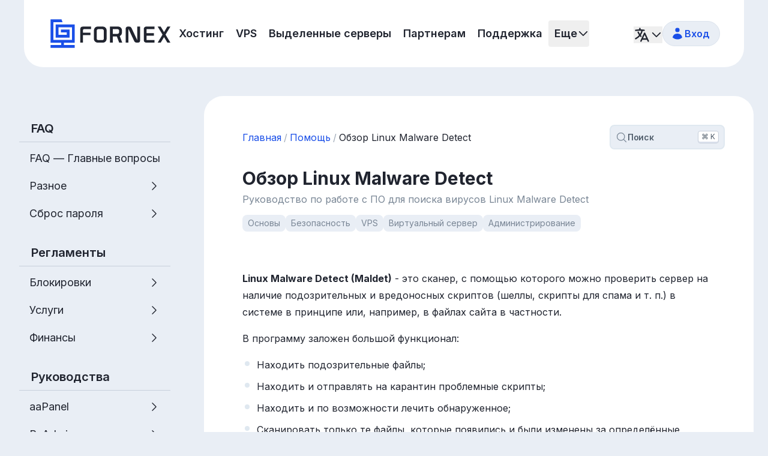

--- FILE ---
content_type: text/html; charset=utf-8
request_url: https://fornex.com/ru/help/maldet/
body_size: 41745
content:
<!doctype html>
<html lang="ru" class="u-no-transition">
  <head><meta charset="utf-8">
<meta name="viewport" content="width=device-width, initial-scale=1">
<title>Обзор Linux Malware Detect | Fornex</title>
<link rel="preconnect" href="https://www.googletagmanager.com" data-hid="gtag-preconnect">
<link rel="preconnect" href="https://www.google-analytics.com" data-hid="ga-preconnect">
<link rel="preconnect" href="https://app.termly.io" data-hid="termly-preconnect">
<script id="vite-plugin-pwa:register-sw" src="/registerSW.js"></script>
<style>/* FOUC prevention */html{opacity:0;}</style>
<link rel="stylesheet" crossorigin href="/assets/client-tBHGs83B.css">
<link rel="stylesheet" crossorigin href="/assets/landing-C7uXDEub.css">
<link rel="modulepreload" crossorigin href="/assets/client-Ca-oXO00.js">
<link rel="modulepreload" crossorigin href="/assets/WalletIcon-B9xamXia.js">
<link rel="modulepreload" crossorigin href="/assets/pagesStore-CvFxhYcf.js">
<link rel="modulepreload" crossorigin href="/assets/App404.vue_vue_type_script_setup_true_lang-BeBN4U8b.js">
<link rel="modulepreload" crossorigin href="/assets/vue-dubYl8BC.js">
<link rel="modulepreload" crossorigin href="/assets/logo-97b9J4Zz.js">
<link rel="modulepreload" crossorigin href="/assets/AppLogo-DoKqgIqm.js">
<link rel="modulepreload" crossorigin href="/assets/CurrencySelect.vue_vue_type_script_setup_true_lang-Bvr51KQ9.js">
<link rel="modulepreload" crossorigin href="/assets/SocialAuth.vue_vue_type_script_setup_true_lang-BFDiV2en.js">
<link rel="modulepreload" crossorigin href="/assets/ChevronRightIcon-DelkvwuP.js">
<link rel="modulepreload" crossorigin href="/assets/discount-tag-5-percent-IT5FA02l.js">
<link rel="modulepreload" crossorigin href="/assets/AwaitButton.vue_vue_type_script_setup_true_lang-loUVXh50.js">
<link rel="modulepreload" crossorigin href="/assets/DevicePhoneMobileIcon-DjEbZRJ5.js">
<link rel="modulepreload" crossorigin href="/assets/MapPinIcon-BQknJKUQ.js">
<link rel="modulepreload" crossorigin href="/assets/useAttrsSplit-DMN8nMfQ.js">
<link rel="modulepreload" crossorigin href="/assets/EyeIcon-BhiHcHKx.js">
<link rel="modulepreload" crossorigin href="/assets/PasswordEditor.vue_vue_type_script_setup_true_lang-Dbvrkf29.js">
<link rel="modulepreload" crossorigin href="/assets/LogInForm.vue_vue_type_script_setup_true_lang-DPRvuZ8P.js">
<link rel="modulepreload" crossorigin href="/assets/SignUpForm.vue_vue_type_script_setup_true_lang-BXHVkz14.js">
<link rel="modulepreload" crossorigin href="/assets/ResetPasswordForm.vue_vue_type_script_setup_true_lang-BZuTBq8P.js">
<link rel="preload" href="https://fonts.googleapis.com/css2?family=Inter:wght@300..800&display=swap&subset=cyrillic" as="style" onload="this.onload=null;this.rel='stylesheet'">
<script type="module" crossorigin src="/assets/landing-C3dawIHb.js"></script>
<link rel="manifest" href="/manifest.webmanifest">
<meta property="og:title" content="Хостинг на быстрых NVMe дисках">
<meta property="og:description" content="Работает на сверхбыстрых NVMe дисках. Подходит для сайтов любой сложности.">
<meta property="og:url" content="https://fornex.com/ru/help/maldet/">
<meta property="og:image" content="https://fornex.com/assets/og-logo-square-tyPmvmlT.webp">
<meta property="og:type" content="website">
<meta property="og:site_name" content="fornex.com">
<meta property="og:image:width" content="1024">
<meta property="og:image:height" content="1024">
<meta name="twitter:title" content="Хостинг на быстрых NVMe дисках">
<meta name="twitter:description" content="Работает на сверхбыстрых NVMe дисках. Подходит для сайтов любой сложности.">
<meta name="twitter:card" content="summary_large_image">
<meta name="twitter:image" content="https://fornex.com/assets/og-logo-square-tyPmvmlT.webp">
<meta property="og:see_also" content="https://fornex.com/">
<noscript><link rel="stylesheet" href="https://fonts.googleapis.com/css2?family=Inter:wght@300..800&display=swap&subset=cyrillic"></noscript>
<link rel="icon" href="/assets/favicon-DCyUdk-r.ico" sizes="32x32">
<link rel="icon" href="data:image/svg+xml,%3csvg%20xmlns='http://www.w3.org/2000/svg'%20xml:space='preserve'%20viewBox='0%200%20192%20192'%3e%3cpath%20d='M192%2048a48%2048%200%200%200-48-48H48A48%2048%200%200%200%200%2048v96a48%2048%200%200%200%2048%2048h96a48%2048%200%200%200%2048-48z'%20fill='%23fff'/%3e%3cpath%20d='M159%20145.489h1.8V46.493H57.921v72.147h76.152V73.434H85.328v18.259h30.562v8.688H76.104V64.752h66.513v62.478H49.383V37.903H98l-6.915-18.259H31.2v125.845h55.102v8.608H31.2v18.259h129.6v-18.259h-56.315v-8.608z'%20fill='%23295cea'/%3e%3c/svg%3e" type="image/svg+xml">
<link rel="apple-touch-icon" href="[data-uri]">
<link rel="canonical" href="https://fornex.com/ru/help/maldet/">
<link rel="alternate" href="https://fornex.com/help/maldet/" hreflang="en-us">
<link rel="alternate" href="https://fornex.com/ru/help/maldet/" hreflang="ru-ru">
<meta property="google-site-verification" content="ey17UUmJgpqsTTVlOTKxvymjVzQW3h774UzzqqzS20M">
<meta property="google-site-verification" content="rxK_BjQStXCqkqyJu77TTTQX3lTSQdxysqUomyDWvko">
<meta property="yandex-verification" content="63ea1a6cadbc918d">
<meta property="alexaVerifyID" content="4nL0hHfRHmYXNkOwXfFRQ45OZ">
<meta name="description" content="Руководство по работе с ПО для поиска вирусов Linux Malware Detect">
<meta name="keywords" content="Основы,Безопасность,VPS,Виртуальный сервер,Администрирование"></head>
  <body>
<noscript data-hid="gtag-noscript"><iframe src="https://www.googletagmanager.com/ns.html?id=GTM-5JMF6P4" height="0" width="0" style="display:none;visibility:hidden"></iframe></noscript>
    <div id="app"><!--[--><div></div><div class="flex min-h-screen flex-col"><div class="c-w-container sticky top-0 z-50 mx-auto w-full max-w-9xl rounded-b-3xl sm:rounded-b-4xl lg:relative lg:top-auto"><header class="relative z-10 rounded-b-3xl bg-white p-5 text-gray-900 sm:rounded-b-4xl sm:px-8 md:py-8 lg:px-10"><div class="mx-auto flex w-full max-w-8xl items-center justify-between gap-8 lg:justify-normal"><a href="/ru/" class="relative transition-opacity hover:opacity-80"><!--[--><span class="sr-only">На главную</span><svg width="200" height="48" viewbox="0 0 200 48" fill="none" xmlns="http://www.w3.org/2000/svg" aria-hidden="true" class="hidden h-12 w-52 sm:inline"><path d="M93.658 18.195c0-3.136-2.899-5.886-6.205-5.886h-8.754c-1.729 0-3.316.68-4.475 1.913a6.4 6.4 0 0 0-1.715 4.323v14.404c0 1.574.677 3.089 1.906 4.27 1.191 1.144 2.753 1.798 4.284 1.798l7.945.004 1.018-.004c1.498 0 3.005-.636 4.133-1.745 1.203-1.181 1.863-2.777 1.863-4.492V18.193zm-4.606 13.881a2.667 2.667 0 0 1-2.656 2.671H79.79a2.67 2.67 0 0 1-2.657-2.671V19.253c0-.714.275-1.384.778-1.889a2.63 2.63 0 0 1 1.879-.782h6.606c1.282 0 2.656 1.073 2.656 2.671zM155.626 16.252v18.831c0 2.172 1.758 3.941 3.92 3.941h14.076v-4.273h-13.39v-7.342h12.282v-4.041h-12.282v-6.78h13.39v-4.274h-14.076c-2.16 0-3.92 1.767-3.92 3.94zM49.734 16.556l-.006 22.467h4.612V26.457h12.353v-4.04H54.34v-4.184c0-.908.735-1.647 1.638-1.647h11.861v-4.277H54.185a4.463 4.463 0 0 0-4.449 4.245zM191.922 25.677l.061-.102L200 12.312l-5.024-.004-5.406 8.932-.168.277-.166-.277-5.408-8.932-5.022.004 8.015 13.263.063.102-.063.103-8.015 13.242 5.048.003 5.382-8.904.166-.277.168.277 5.382 8.904 5.048-.003-8.017-13.242zM115.574 28.075l.16-.078c2.092-1.036 3.443-3.09 3.443-5.234v-4.565c0-3.137-2.9-5.886-6.206-5.886H99.345v26.71h4.606V28.665h6.788l.047.126 3.865 10.229h5.069l-4.082-10.78-.062-.167zm-1.003-6.369c0 1.617-1.357 2.645-2.612 2.669h-8.01v-7.789h7.965c1.282 0 2.655 1.075 2.655 2.671v2.449zM144.854 34.658c0 .118-.16.156-.211.048l-9.517-20.133a3.93 3.93 0 0 0-3.541-2.264h-2.793c-1.605 0-3.322 1.341-3.322 3.333v23.377h4.608V16.574c0-.118.16-.155.211-.047l9.527 20.23a3.92 3.92 0 0 0 3.54 2.262h1.852c3.149 0 4.266-1.028 4.266-3.928v-22.78h-4.606z" fill="currentColor"></path><path d="M40.548 39.216V8.778H8.871v21.871H32.02V17.374H17.616v4.677h9.751v3.921H13.524V13.455h22.371v21.084H4.998V4.889h15.255L18.482.211H.345v39.005h17.581v3.895H.345v4.678h40.203v-4.678H22.579v-3.895z" fill="currentColor" class="text-blue-700"></path></svg><svg width="160" height="36" viewbox="0 0 160 36" fill="none" xmlns="http://www.w3.org/2000/svg" aria-hidden="true" class="text-gray-900 sm:hidden"><path d="m149.134 18.508.046-.076 6.001-9.929-3.761-.003-4.047 6.686-.125.208-.125-.208-4.048-6.686-3.759.003 6 9.929.047.076-.047.077-6 9.912 3.779.003 4.028-6.666.125-.207.125.207 4.029 6.666 3.779-.003-6.001-9.912zM121.632 11.453v14.096a2.946 2.946 0 0 0 2.934 2.95h10.537V25.3h-10.024v-5.496h9.194V16.78h-9.194v-5.076h10.024v-3.2h-10.537a2.946 2.946 0 0 0-2.934 2.95zM112.458 25.231c0 .088-.12.116-.158.035l-7.613-15.07a2.94 2.94 0 0 0-2.651-1.695h-1.602c-1.201 0-2.487 1.004-2.487 2.495v17.499h3.45V11.694c0-.089.12-.117.158-.036l7.551 15.144a2.94 2.94 0 0 0 2.65 1.693h.967c2.357 0 3.193-.769 3.193-2.94V8.503h-3.448zM89.549 20.303l.119-.059c1.566-.775 2.578-2.312 2.578-3.917v-3.418c0-2.348-2.171-4.406-4.646-4.406H77.4v19.994h3.448v-7.753h5.081l.035.095 2.894 7.657h3.794l-3.056-8.069-.046-.125zm-.751-4.768c0 1.211-1.016 1.98-1.956 1.998h-5.996v-5.83h5.963c.959 0 1.987.805 1.987 1.999v1.833zM72.432 12.907c0-2.348-2.171-4.406-4.645-4.406h-6.554a4.55 4.55 0 0 0-3.35 1.432 4.78 4.78 0 0 0-1.283 3.236v10.782c0 1.178.506 2.313 1.427 3.197.891.856 2.06 1.346 3.206 1.346l5.948.003.762-.003c1.121 0 2.25-.477 3.094-1.306a4.67 4.67 0 0 0 1.395-3.363V12.906zm-3.448 10.391a1.997 1.997 0 0 1-1.989 1.999H62.05a1.997 1.997 0 0 1-1.989-1.999v-9.599c0-.534.206-1.036.583-1.414a1.97 1.97 0 0 1 1.406-.586h4.945c.96 0 1.989.804 1.989 2zM39.004 11.68 39 28.498h3.452v-9.406H51.7v-3.025h-9.248v-3.132c0-.679.551-1.233 1.227-1.233h8.879V8.501H42.337a3.34 3.34 0 0 0-3.331 3.178z" fill="currentColor"></path><path d="M29.04 28.234V7.762H7.734v14.711h15.57v-8.929h-9.688v3.146h6.559v2.637h-9.311v-8.419h15.047v14.181H5.129V5.146H15.39L14.199 2H2v26.234h11.825v2.62H2V34h27.04v-3.146H16.955v-2.62z" fill="currentColor" class="text-blue-700"></path></svg><!--]--></a><div class="hidden grow overflow-hidden lg:flex"><nav style="" class="flex whitespace-nowrap text-lg font-semibold leading-6"><ul class="flex items-center"><!--[--><li class="p-2.5"><a href="/ru/web-hosting/" class="transition-colors hover:text-blue-700"><!--[--><span>Хостинг</span><!--]--></a></li><li class="p-2.5"><a href="/ru/virtual-private-servers/" class="transition-colors hover:text-blue-700"><!--[--><span>VPS</span><!--]--></a></li><li class="p-2.5"><a href="/ru/dedicated-servers/" class="transition-colors hover:text-blue-700"><!--[--><span>Выделенные серверы</span><!--]--></a></li><li class="p-2.5"><a href="/ru/help/partner-program/" class="transition-colors hover:text-blue-700"><!--[--><span>Партнерам</span><!--]--></a></li><li class="p-2.5"><a href="/ru/help/" class="router-link-active transition-colors hover:text-blue-700"><!--[--><span>Поддержка</span><!--]--></a></li><!--]--></ul></nav><button class="outline-main relative inline-flex shrink-0 items-center gap-1 rounded pl-2.5 text-lg font-semibold leading-6 transition-colors hover:text-blue-700"><span>Еще</span><svg xmlns="http://www.w3.org/2000/svg" fill="none" viewBox="0 0 24 24" stroke-width="1.5" stroke="currentColor" aria-hidden="true" data-slot="icon" class="h-5 w-5 shrink-0 stroke-2 transition-transform"><path stroke-linecap="round" stroke-linejoin="round" d="m19.5 8.25-7.5 7.5-7.5-7.5"></path></svg></button></div><div class="flex items-center gap-6"><div class="relative hidden pt-1 text-lg leading-6 lg:inline-flex"><!--[--><button id="headlessui-menu-button-v-0-0" type="button" aria-haspopup="menu" aria-expanded="false" data-headlessui-state><div class="flex cursor-pointer items-center"><svg xmlns="http://www.w3.org/2000/svg" fill="none" viewBox="0 0 24 24" stroke-width="1.5" stroke="currentColor" aria-hidden="true" data-slot="icon" class="h-7 w-7 shrink-0 stroke-2"><path stroke-linecap="round" stroke-linejoin="round" d="m10.5 21 5.25-11.25L21 21m-9-3h7.5M3 5.621a48.474 48.474 0 0 1 6-.371m0 0c1.12 0 2.233.038 3.334.114M9 5.25V3m3.334 2.364C11.176 10.658 7.69 15.08 3 17.502m9.334-12.138c.896.061 1.785.147 2.666.257m-4.589 8.495a18.023 18.023 0 0 1-3.827-5.802"></path></svg><!----><svg xmlns="http://www.w3.org/2000/svg" fill="none" viewBox="0 0 24 24" stroke-width="1.5" stroke="currentColor" aria-hidden="true" data-slot="icon" class="shrink-0 stroke-2 transition-transform h-5 w-5"><path stroke-linecap="round" stroke-linejoin="round" d="m19.5 8.25-7.5 7.5-7.5-7.5"></path></svg><span class="sr-only">Выбор языка интерфейса</span></div></button><!----><!--]--></div><div class="flex items-center gap-4 md:gap-6"><!--[--><!----><div data-allow-mismatch="children" class=""><a href="https://ru.fornex.com/auth/login/" class="c-btn relative inline-flex h-10 w-10 items-center justify-center border-gray-250 bg-gray-100 p-0 font-semibold text-blue-700 hover:bg-gray-250 focus-visible:border-blue-700 active:border-gray-300 active:bg-gray-100 sm:h-auto sm:w-auto sm:min-w-20 sm:gap-1.5 sm:px-4 sm:py-2" aria-label="Вход"><!--[--><span data-allow-mismatch="class" class="shrink-0 transition-cheap duration-150 ease-out-sine sm:-ml-1"><svg xmlns="http://www.w3.org/2000/svg" viewBox="0 0 20 20" fill="currentColor" aria-hidden="true" data-slot="icon" class="h-6 w-6 fill-current"><path d="M10 8a3 3 0 1 0 0-6 3 3 0 0 0 0 6ZM3.465 14.493a1.23 1.23 0 0 0 .41 1.412A9.957 9.957 0 0 0 10 18c2.31 0 4.438-.784 6.131-2.1.43-.333.604-.903.408-1.41a7.002 7.002 0 0 0-13.074.003Z"></path></svg></span><span data-allow-mismatch="class" class="max-w-64 truncate"><span class="hidden truncate sm:inline">Вход</span></span><span data-allow-mismatch="class" class="scale-0 opacity-0 pointer-events-none absolute -mx-2 hidden h-4 w-12 rounded-full bg-gray-300 transition-cheap duration-150 ease-out-sine sm:inline-block"></span><!--]--></a></div><!--]--><button class="c-btn relative rounded p-0 text-gray-500 active:opacity-60 lg:hidden"><span class="sr-only">Открыть меню</span><svg xmlns="http://www.w3.org/2000/svg" fill="none" viewBox="0 0 24 24" stroke-width="1.5" stroke="currentColor" aria-hidden="true" data-slot="icon" class="h-9 w-9 shrink-0 stroke-2"><path stroke-linecap="round" stroke-linejoin="round" d="M3.75 6.75h16.5M3.75 12h16.5m-16.5 5.25h16.5"></path></svg></button></div></div></div></header><!----><!----></div><main><div class="px-6 pt-6 sm:pt-8 lg:pt-12"><!----><section class="-mx-6 grid max-w-9xl gap-8 sm:mx-auto sm:w-full lg:grid-cols-3 xl:grid-cols-4"><aside class="hidden py-8 lg:block"><nav class="u-scrollbar top-16 snap-y overflow-y-auto scroll-smooth pb-8 pl-2 pr-6 lg:sticky lg:max-h-[calc(100vh-3.75rem)]"><ul><!--[--><li class="mb-6 last:mb-0"><a href="/ru/help/faq-root/" class="sticky -inset-x-2 top-0 z-1 mb-2 block w-full rounded-none border-b border-gray-300 bg-white px-5 py-4 text-xl font-semibold leading-none transition-colors duration-150 ease-out-sine hover:text-blue-600 lg:bg-gray-100 lg:py-3"><!--[-->FAQ<!--]--></a><ul class="px-1"><!--[--><li class="mb-3 last:mb-0 lg:mb-2 mb-1 last:mb-0"><a href="/ru/help/faq/" class="c-btn flex items-start justify-between gap-2 rounded-xl p-3 leading-5 hover:text-blue-600 lg:py-2 text-lg hover:bg-white"><!--[--><span>FAQ — Главные вопросы</span><!----><!--]--></a><!----></li><li class="mb-3 last:mb-0 lg:mb-2 mb-1 last:mb-0"><a href="/ru/help/other/" class="c-btn flex items-start justify-between gap-2 rounded-xl p-3 leading-5 hover:text-blue-600 lg:py-2 text-lg hover:bg-white"><!--[--><span>Разное</span><svg xmlns="http://www.w3.org/2000/svg" fill="none" viewBox="0 0 24 24" stroke-width="1.5" stroke="currentColor" aria-hidden="true" data-slot="icon" class="h-5 w-5 shrink-0"><path stroke-linecap="round" stroke-linejoin="round" d="m8.25 4.5 7.5 7.5-7.5 7.5"></path></svg><!--]--></a><!----></li><li class="mb-3 last:mb-0 lg:mb-2 mb-1 last:mb-0"><a href="/ru/help/password-reset/" class="c-btn flex items-start justify-between gap-2 rounded-xl p-3 leading-5 hover:text-blue-600 lg:py-2 text-lg hover:bg-white"><!--[--><span>Сброс пароля</span><svg xmlns="http://www.w3.org/2000/svg" fill="none" viewBox="0 0 24 24" stroke-width="1.5" stroke="currentColor" aria-hidden="true" data-slot="icon" class="h-5 w-5 shrink-0"><path stroke-linecap="round" stroke-linejoin="round" d="m8.25 4.5 7.5 7.5-7.5 7.5"></path></svg><!--]--></a><!----></li><!--]--></ul></li><li class="mb-6 last:mb-0"><a href="/ru/help/regulations/" class="sticky -inset-x-2 top-0 z-1 mb-2 block w-full rounded-none border-b border-gray-300 bg-white px-5 py-4 text-xl font-semibold leading-none transition-colors duration-150 ease-out-sine hover:text-blue-600 lg:bg-gray-100 lg:py-3"><!--[-->Регламенты<!--]--></a><ul class="px-1"><!--[--><li class="mb-3 last:mb-0 lg:mb-2 mb-1 last:mb-0"><a href="/ru/help/bans/" class="c-btn flex items-start justify-between gap-2 rounded-xl p-3 leading-5 hover:text-blue-600 lg:py-2 text-lg hover:bg-white"><!--[--><span>Блокировки</span><svg xmlns="http://www.w3.org/2000/svg" fill="none" viewBox="0 0 24 24" stroke-width="1.5" stroke="currentColor" aria-hidden="true" data-slot="icon" class="h-5 w-5 shrink-0"><path stroke-linecap="round" stroke-linejoin="round" d="m8.25 4.5 7.5 7.5-7.5 7.5"></path></svg><!--]--></a><!----></li><li class="mb-3 last:mb-0 lg:mb-2 mb-1 last:mb-0"><a href="/ru/help/services/" class="c-btn flex items-start justify-between gap-2 rounded-xl p-3 leading-5 hover:text-blue-600 lg:py-2 text-lg hover:bg-white"><!--[--><span>Услуги</span><svg xmlns="http://www.w3.org/2000/svg" fill="none" viewBox="0 0 24 24" stroke-width="1.5" stroke="currentColor" aria-hidden="true" data-slot="icon" class="h-5 w-5 shrink-0"><path stroke-linecap="round" stroke-linejoin="round" d="m8.25 4.5 7.5 7.5-7.5 7.5"></path></svg><!--]--></a><!----></li><li class="mb-3 last:mb-0 lg:mb-2 mb-1 last:mb-0"><a href="/ru/help/finance/" class="c-btn flex items-start justify-between gap-2 rounded-xl p-3 leading-5 hover:text-blue-600 lg:py-2 text-lg hover:bg-white"><!--[--><span>Финансы</span><svg xmlns="http://www.w3.org/2000/svg" fill="none" viewBox="0 0 24 24" stroke-width="1.5" stroke="currentColor" aria-hidden="true" data-slot="icon" class="h-5 w-5 shrink-0"><path stroke-linecap="round" stroke-linejoin="round" d="m8.25 4.5 7.5 7.5-7.5 7.5"></path></svg><!--]--></a><!----></li><!--]--></ul></li><li class="mb-6 last:mb-0"><a href="/ru/help/guides/" class="sticky -inset-x-2 top-0 z-1 mb-2 block w-full rounded-none border-b border-gray-300 bg-white px-5 py-4 text-xl font-semibold leading-none transition-colors duration-150 ease-out-sine hover:text-blue-600 lg:bg-gray-100 lg:py-3"><!--[-->Руководства<!--]--></a><ul class="px-1"><!--[--><li class="mb-3 last:mb-0 lg:mb-2 mb-1 last:mb-0"><a href="/ru/help/aa-panel/" class="c-btn flex items-start justify-between gap-2 rounded-xl p-3 leading-5 hover:text-blue-600 lg:py-2 text-lg hover:bg-white"><!--[--><span>aaPanel</span><svg xmlns="http://www.w3.org/2000/svg" fill="none" viewBox="0 0 24 24" stroke-width="1.5" stroke="currentColor" aria-hidden="true" data-slot="icon" class="h-5 w-5 shrink-0"><path stroke-linecap="round" stroke-linejoin="round" d="m8.25 4.5 7.5 7.5-7.5 7.5"></path></svg><!--]--></a><!----></li><li class="mb-3 last:mb-0 lg:mb-2 mb-1 last:mb-0"><a href="/ru/help/beadmin/" class="c-btn flex items-start justify-between gap-2 rounded-xl p-3 leading-5 hover:text-blue-600 lg:py-2 text-lg hover:bg-white"><!--[--><span>BeAdmin</span><svg xmlns="http://www.w3.org/2000/svg" fill="none" viewBox="0 0 24 24" stroke-width="1.5" stroke="currentColor" aria-hidden="true" data-slot="icon" class="h-5 w-5 shrink-0"><path stroke-linecap="round" stroke-linejoin="round" d="m8.25 4.5 7.5 7.5-7.5 7.5"></path></svg><!--]--></a><!----></li><li class="mb-3 last:mb-0 lg:mb-2 mb-1 last:mb-0"><a href="/ru/help/brainy-cp/" class="c-btn flex items-start justify-between gap-2 rounded-xl p-3 leading-5 hover:text-blue-600 lg:py-2 text-lg hover:bg-white"><!--[--><span>BrainyCP</span><svg xmlns="http://www.w3.org/2000/svg" fill="none" viewBox="0 0 24 24" stroke-width="1.5" stroke="currentColor" aria-hidden="true" data-slot="icon" class="h-5 w-5 shrink-0"><path stroke-linecap="round" stroke-linejoin="round" d="m8.25 4.5 7.5 7.5-7.5 7.5"></path></svg><!--]--></a><!----></li><li class="mb-3 last:mb-0 lg:mb-2 mb-1 last:mb-0"><a href="/ru/help/cloud-panel/" class="c-btn flex items-start justify-between gap-2 rounded-xl p-3 leading-5 hover:text-blue-600 lg:py-2 text-lg hover:bg-white"><!--[--><span>CloudPanel</span><svg xmlns="http://www.w3.org/2000/svg" fill="none" viewBox="0 0 24 24" stroke-width="1.5" stroke="currentColor" aria-hidden="true" data-slot="icon" class="h-5 w-5 shrink-0"><path stroke-linecap="round" stroke-linejoin="round" d="m8.25 4.5 7.5 7.5-7.5 7.5"></path></svg><!--]--></a><!----></li><li class="mb-3 last:mb-0 lg:mb-2 mb-1 last:mb-0"><a href="/ru/help/cms/" class="c-btn flex items-start justify-between gap-2 rounded-xl p-3 leading-5 hover:text-blue-600 lg:py-2 text-lg hover:bg-white"><!--[--><span>CMS</span><svg xmlns="http://www.w3.org/2000/svg" fill="none" viewBox="0 0 24 24" stroke-width="1.5" stroke="currentColor" aria-hidden="true" data-slot="icon" class="h-5 w-5 shrink-0"><path stroke-linecap="round" stroke-linejoin="round" d="m8.25 4.5 7.5 7.5-7.5 7.5"></path></svg><!--]--></a><!----></li><li class="mb-3 last:mb-0 lg:mb-2 mb-1 last:mb-0"><a href="/ru/help/c-panel/" class="c-btn flex items-start justify-between gap-2 rounded-xl p-3 leading-5 hover:text-blue-600 lg:py-2 text-lg hover:bg-white"><!--[--><span>cPanel</span><svg xmlns="http://www.w3.org/2000/svg" fill="none" viewBox="0 0 24 24" stroke-width="1.5" stroke="currentColor" aria-hidden="true" data-slot="icon" class="h-5 w-5 shrink-0"><path stroke-linecap="round" stroke-linejoin="round" d="m8.25 4.5 7.5 7.5-7.5 7.5"></path></svg><!--]--></a><!----></li><li class="mb-3 last:mb-0 lg:mb-2 mb-1 last:mb-0"><a href="/ru/help/dns-guides/" class="c-btn flex items-start justify-between gap-2 rounded-xl p-3 leading-5 hover:text-blue-600 lg:py-2 text-lg hover:bg-white"><!--[--><span>DNS</span><svg xmlns="http://www.w3.org/2000/svg" fill="none" viewBox="0 0 24 24" stroke-width="1.5" stroke="currentColor" aria-hidden="true" data-slot="icon" class="h-5 w-5 shrink-0"><path stroke-linecap="round" stroke-linejoin="round" d="m8.25 4.5 7.5 7.5-7.5 7.5"></path></svg><!--]--></a><!----></li><li class="mb-3 last:mb-0 lg:mb-2 mb-1 last:mb-0"><a href="/ru/help/hestia-cp/" class="c-btn flex items-start justify-between gap-2 rounded-xl p-3 leading-5 hover:text-blue-600 lg:py-2 text-lg hover:bg-white"><!--[--><span>HestiaCP</span><svg xmlns="http://www.w3.org/2000/svg" fill="none" viewBox="0 0 24 24" stroke-width="1.5" stroke="currentColor" aria-hidden="true" data-slot="icon" class="h-5 w-5 shrink-0"><path stroke-linecap="round" stroke-linejoin="round" d="m8.25 4.5 7.5 7.5-7.5 7.5"></path></svg><!--]--></a><!----></li><li class="mb-3 last:mb-0 lg:mb-2 mb-1 last:mb-0"><a href="/ru/help/isp-manager/" class="c-btn flex items-start justify-between gap-2 rounded-xl p-3 leading-5 hover:text-blue-600 lg:py-2 text-lg hover:bg-white"><!--[--><span>ISPmanager</span><svg xmlns="http://www.w3.org/2000/svg" fill="none" viewBox="0 0 24 24" stroke-width="1.5" stroke="currentColor" aria-hidden="true" data-slot="icon" class="h-5 w-5 shrink-0"><path stroke-linecap="round" stroke-linejoin="round" d="m8.25 4.5 7.5 7.5-7.5 7.5"></path></svg><!--]--></a><!----></li><li class="mb-3 last:mb-0 lg:mb-2 mb-1 last:mb-0"><a href="/ru/help/php-my-admin/" class="c-btn flex items-start justify-between gap-2 rounded-xl p-3 leading-5 hover:text-blue-600 lg:py-2 text-lg hover:bg-white"><!--[--><span>phpMyAdmin</span><svg xmlns="http://www.w3.org/2000/svg" fill="none" viewBox="0 0 24 24" stroke-width="1.5" stroke="currentColor" aria-hidden="true" data-slot="icon" class="h-5 w-5 shrink-0"><path stroke-linecap="round" stroke-linejoin="round" d="m8.25 4.5 7.5 7.5-7.5 7.5"></path></svg><!--]--></a><!----></li><li class="mb-3 last:mb-0 lg:mb-2 mb-1 last:mb-0"><a href="/ru/help/ssh-guides/" class="c-btn flex items-start justify-between gap-2 rounded-xl p-3 leading-5 hover:text-blue-600 lg:py-2 text-lg hover:bg-white"><!--[--><span>SSH</span><svg xmlns="http://www.w3.org/2000/svg" fill="none" viewBox="0 0 24 24" stroke-width="1.5" stroke="currentColor" aria-hidden="true" data-slot="icon" class="h-5 w-5 shrink-0"><path stroke-linecap="round" stroke-linejoin="round" d="m8.25 4.5 7.5 7.5-7.5 7.5"></path></svg><!--]--></a><!----></li><li class="mb-3 last:mb-0 lg:mb-2 mb-1 last:mb-0"><a href="/ru/help/vesta-cp/" class="c-btn flex items-start justify-between gap-2 rounded-xl p-3 leading-5 hover:text-blue-600 lg:py-2 text-lg hover:bg-white"><!--[--><span>VestaCP</span><svg xmlns="http://www.w3.org/2000/svg" fill="none" viewBox="0 0 24 24" stroke-width="1.5" stroke="currentColor" aria-hidden="true" data-slot="icon" class="h-5 w-5 shrink-0"><path stroke-linecap="round" stroke-linejoin="round" d="m8.25 4.5 7.5 7.5-7.5 7.5"></path></svg><!--]--></a><!----></li><li class="mb-3 last:mb-0 lg:mb-2 mb-1 last:mb-0"><a href="/ru/help/vpn/" class="c-btn flex items-start justify-between gap-2 rounded-xl p-3 leading-5 hover:text-blue-600 lg:py-2 text-lg hover:bg-white"><!--[--><span>VPN</span><svg xmlns="http://www.w3.org/2000/svg" fill="none" viewBox="0 0 24 24" stroke-width="1.5" stroke="currentColor" aria-hidden="true" data-slot="icon" class="h-5 w-5 shrink-0"><path stroke-linecap="round" stroke-linejoin="round" d="m8.25 4.5 7.5 7.5-7.5 7.5"></path></svg><!--]--></a><!----></li><li class="mb-3 last:mb-0 lg:mb-2 mb-1 last:mb-0"><a href="/ru/help/windows-server/" class="c-btn flex items-start justify-between gap-2 rounded-xl p-3 leading-5 hover:text-blue-600 lg:py-2 text-lg hover:bg-white"><!--[--><span>Windows Server</span><svg xmlns="http://www.w3.org/2000/svg" fill="none" viewBox="0 0 24 24" stroke-width="1.5" stroke="currentColor" aria-hidden="true" data-slot="icon" class="h-5 w-5 shrink-0"><path stroke-linecap="round" stroke-linejoin="round" d="m8.25 4.5 7.5 7.5-7.5 7.5"></path></svg><!--]--></a><!----></li><li class="mb-3 last:mb-0 lg:mb-2 mb-1 last:mb-0"><a href="/ru/help/domains/" class="c-btn flex items-start justify-between gap-2 rounded-xl p-3 leading-5 hover:text-blue-600 lg:py-2 text-lg hover:bg-white"><!--[--><span>Домены</span><svg xmlns="http://www.w3.org/2000/svg" fill="none" viewBox="0 0 24 24" stroke-width="1.5" stroke="currentColor" aria-hidden="true" data-slot="icon" class="h-5 w-5 shrink-0"><path stroke-linecap="round" stroke-linejoin="round" d="m8.25 4.5 7.5 7.5-7.5 7.5"></path></svg><!--]--></a><!----></li><li class="mb-3 last:mb-0 lg:mb-2 mb-1 last:mb-0"><a href="/ru/help/orders/" class="c-btn flex items-start justify-between gap-2 rounded-xl p-3 leading-5 hover:text-blue-600 lg:py-2 text-lg hover:bg-white"><!--[--><span>Заказы</span><svg xmlns="http://www.w3.org/2000/svg" fill="none" viewBox="0 0 24 24" stroke-width="1.5" stroke="currentColor" aria-hidden="true" data-slot="icon" class="h-5 w-5 shrink-0"><path stroke-linecap="round" stroke-linejoin="round" d="m8.25 4.5 7.5 7.5-7.5 7.5"></path></svg><!--]--></a><!----></li><li class="mb-3 last:mb-0 lg:mb-2 mb-1 last:mb-0"><a href="/ru/help/monitoring/" class="c-btn flex items-start justify-between gap-2 rounded-xl p-3 leading-5 hover:text-blue-600 lg:py-2 text-lg hover:bg-white text-blue-600 bg-blue-50 lg:bg-white"><!--[--><span>Мониторинг</span><svg xmlns="http://www.w3.org/2000/svg" fill="none" viewBox="0 0 24 24" stroke-width="1.5" stroke="currentColor" aria-hidden="true" data-slot="icon" class="h-5 w-5 shrink-0"><path stroke-linecap="round" stroke-linejoin="round" d="m8.25 4.5 7.5 7.5-7.5 7.5"></path></svg><!--]--></a><!----></li><li class="mb-3 last:mb-0 lg:mb-2 mb-1 last:mb-0"><a href="/ru/help/basics/" class="c-btn flex items-start justify-between gap-2 rounded-xl p-3 leading-5 hover:text-blue-600 lg:py-2 text-lg hover:bg-white"><!--[--><span>Основы</span><svg xmlns="http://www.w3.org/2000/svg" fill="none" viewBox="0 0 24 24" stroke-width="1.5" stroke="currentColor" aria-hidden="true" data-slot="icon" class="h-5 w-5 shrink-0"><path stroke-linecap="round" stroke-linejoin="round" d="m8.25 4.5 7.5 7.5-7.5 7.5"></path></svg><!--]--></a><!----></li><li class="mb-3 last:mb-0 lg:mb-2 mb-1 last:mb-0"><a href="/ru/help/email/" class="c-btn flex items-start justify-between gap-2 rounded-xl p-3 leading-5 hover:text-blue-600 lg:py-2 text-lg hover:bg-white"><!--[--><span>Почта</span><svg xmlns="http://www.w3.org/2000/svg" fill="none" viewBox="0 0 24 24" stroke-width="1.5" stroke="currentColor" aria-hidden="true" data-slot="icon" class="h-5 w-5 shrink-0"><path stroke-linecap="round" stroke-linejoin="round" d="m8.25 4.5 7.5 7.5-7.5 7.5"></path></svg><!--]--></a><!----></li><li class="mb-3 last:mb-0 lg:mb-2 mb-1 last:mb-0"><a href="/ru/help/software/" class="c-btn flex items-start justify-between gap-2 rounded-xl p-3 leading-5 hover:text-blue-600 lg:py-2 text-lg hover:bg-white"><!--[--><span>Софт</span><svg xmlns="http://www.w3.org/2000/svg" fill="none" viewBox="0 0 24 24" stroke-width="1.5" stroke="currentColor" aria-hidden="true" data-slot="icon" class="h-5 w-5 shrink-0"><path stroke-linecap="round" stroke-linejoin="round" d="m8.25 4.5 7.5 7.5-7.5 7.5"></path></svg><!--]--></a><!----></li><!--]--></ul></li><!--]--></ul></nav></aside><div class="col-span-1 w-full overflow-hidden lg:col-span-2 xl:col-span-3"><div class="rounded-4xl bg-white p-8 lg:px-16 lg:pb-16 lg:pt-12"><!--[--><header class="mb-8 flex items-center justify-between gap-4"><div class="c-app-breadcrumbs overflow-hidden"><nav aria-label="breadcrumb" class=""><ul class="flex overflow-hidden"><!--[--><li class="inline-block"><a href="/ru/" class="transition-color underline-offset-2 hover:underline text-blue-700 hover:text-blue-400 whitespace-nowrap"><!--[--><span>Главная</span><!--]--></a><span class="text-gray-400 mx-1">/</span></li><li class="inline-block"><a href="/ru/help/" class="router-link-active transition-color underline-offset-2 hover:underline text-blue-700 hover:text-blue-400 whitespace-nowrap"><!--[--><span>Помощь</span><!--]--></a><span class="text-gray-400 mx-1">/</span></li><li class="truncate inline-block"><span class="text-gray-900 whitespace-nowrap">Обзор Linux Malware Detect</span><!----></li><!--]--></ul></nav></div><section class="relative lg:-mr-4"><button class="c-btn flex items-center gap-2 rounded-lg border-2 border-gray-200 bg-gray-100 px-2 text-sm hover:border-blue-600 lg:min-w-48"><svg xmlns="http://www.w3.org/2000/svg" fill="none" viewBox="0 0 24 24" stroke-width="1.5" stroke="currentColor" aria-hidden="true" data-slot="icon" class="h-5 w-5 shrink-0 text-gray-500"><path stroke-linecap="round" stroke-linejoin="round" d="m21 21-5.197-5.197m0 0A7.5 7.5 0 1 0 5.196 5.196a7.5 7.5 0 0 0 10.607 10.607Z"></path></svg><span class="sr-only lg:hidden">Поиск</span><span class="hidden whitespace-nowrap font-semibold tracking-tight text-gray-600 lg:inline">Поиск</span><span class="ml-auto hidden shrink-0 rounded border border-gray-300 bg-white px-[5px] pb-1 pt-[3px] text-xs leading-none text-gray-600 shadow-btn lg:inline-block"><kbd data-allow-mismatch="text" class="font-sans">Ctrl + K</kbd></span></button><!----></section></header><article><header class="mb-10 text-xl lg:mb-16"><!--[--><h1 class="text-pretty text-3xl font-bold leading-dense">Обзор Linux Malware Detect</h1><p class="mt-2 max-w-2xl text-pretty text-base text-gray-500">Руководство по работе с ПО для поиска вирусов Linux Malware Detect</p><!--]--><nav class="mt-4 flex flex-wrap gap-2"><!--[--><a href="/ru/help/tag/basics/" class="rounded-lg border border-transparent bg-gray-100 px-2 py-1.5 text-sm leading-none text-gray-500 transition-colors duration-150 ease-out-sine hover:border-blue-500"><!--[-->Основы<!--]--></a><a href="/ru/help/tag/security/" class="rounded-lg border border-transparent bg-gray-100 px-2 py-1.5 text-sm leading-none text-gray-500 transition-colors duration-150 ease-out-sine hover:border-blue-500"><!--[-->Безопасность<!--]--></a><a href="/ru/help/tag/vps/" class="rounded-lg border border-transparent bg-gray-100 px-2 py-1.5 text-sm leading-none text-gray-500 transition-colors duration-150 ease-out-sine hover:border-blue-500"><!--[-->VPS<!--]--></a><a href="/ru/help/tag/virtual-server/" class="rounded-lg border border-transparent bg-gray-100 px-2 py-1.5 text-sm leading-none text-gray-500 transition-colors duration-150 ease-out-sine hover:border-blue-500"><!--[-->Виртуальный сервер<!--]--></a><a href="/ru/help/tag/management/" class="rounded-lg border border-transparent bg-gray-100 px-2 py-1.5 text-sm leading-none text-gray-500 transition-colors duration-150 ease-out-sine hover:border-blue-500"><!--[-->Администрирование<!--]--></a><!--]--></nav><!----></header><!----><!--[--><div class="c-help-content"><div><p><strong>Linux Malware Detect (Maldet)</strong> - это сканер, с помощью которого можно проверить сервер на наличие подозрительных и вредоносных скриптов (шеллы, скрипты для спама и т. п.) в системе в принципе или, например, в файлах сайта в частности.</p>
<p>В программу заложен большой функционал:</p>
<ul>
<li>Находить подозрительные файлы;</li>
<li>Находить и отправлять на карантин проблемные скрипты;</li>
<li>Находить и по возможности лечить обнаруженное;</li>
<li>Сканировать только те файлы, которые появились и были изменены за определённые промежуток времени;</li>
<li>В интерактивном режиме осуществлять мониторинг в определённой директории;</li>
<li>Работать с исключениями, добавляя в них как конкретные сигнатуры, так и пути/конкретные файлы на сервере;</li>
<li>Отправлять подозрительные файлы на анализ, на серверы Maldet’а;</li>
<li>Автоматически и вручную обновлять собственные сигнатуры и версию самого сканера;</li>
</ul>
<p><strong>Установка</strong></p>
<p>Установка для CentOS и Debian одинакова:</p>
<pre><code>cd /root
</code></pre>
<pre><code>wget http://www.rfxn.com/downloads/maldetect-current.tar.gz
</code></pre>
<p><img src="/media/article/img/maldet1.png" alt="file"></p>
<pre><code>tar -zxvf maldetect-current.tar.gz
</code></pre>
<pre><code>cd maldetect-*/
</code></pre>
<pre><code>bash install.sh
</code></pre>
<p>Установочный скрипт кладет исполняемый файл в <strong>/usr/local/maldetect/maldet</strong> и делает на него символическую ссылку <strong>/usr/local/sbin/maldet</strong>. Также скрипт создает файл /usr/lib/libinotifytools.so.0. Создается ежедневное cron-задание в /etc/cron.daily/maldet</p>
<p><strong>Использование</strong></p>
<p>Сканировать только файлы, измененные за последние 5 дней:</p>
<pre><code>maldet -r / 5
</code></pre>
<p>По завершении сканирования будет выведено общее количество просканированных файлов, количество инфицированных и количество излеченных файлов.</p>
<p><img src="/media/article/img/maldet3.png" alt="file"></p>
<p>Также будет выведен номер отчета, который можно посмотреть командой, например:</p>
<pre><code>maldet --report 220718-1809.1790255
</code></pre>
<p><img src="/media/article/img/maldet4.png" alt="file"></p>
<p>Обновить базы сигнатур:</p>
<pre><code>maldet -u
</code></pre>
<p>Переместить найденные зараженные файлы в карантин (в каталог /usr/local/maldetect/quarantine):</p>
<pre><code>maldet -q 220718-1809.1890277
</code></pre>
<p>Вытащить файлы из карантина:</p>
<pre><code>maldet -s 220718-1809.1890277
</code></pre>
<p>Пробовать очистить зараженные файлы от вредоносных вставок кода:</p>
<pre><code>maldet -n 220718-1809.1890277
</code></pre>
<p>Добавить вредоносный код в базу сигнатур maldet:</p>
<pre><code>maldet -c badfile.php
</code></pre>
<p>Конфигурационный файл maldet находится в <strong>/usr/local/maldetect/conf.maldet</strong>:</p>
<pre><code># [ General Options ]
email_alert=&quot;1&quot; Включаем уведомления от maldet’а на почту. Ведь мы сознательные администраторы и следим за происходящим на сервере.
email_addr=&quot;mail@sysadmin.pm&quot; Указываем ящик, на который хотим получать уведомления.
email_ignore_clean=&quot;0&quot; Получение уведомлений об очищенных файлах. Ставим здесь 0, если далее мы включим автоматическое «лечение» найденных проблемных скриптов. На этом вопросе остановимся отдельно.
</code></pre>
<pre><code># [ SCAN OPTIONS ]
scan_max_depth=&quot;15&quot;  Определяем максимальную глубину сканирования.
scan_min_filesize=&quot;24&quot;  Задаём минимальный размер файла.
scan_max_filesize=&quot;2048k&quot; Задаём максимальный размер файла, на который будет образать внимание сканер.
scan_clamscan=&quot;1&quot; Будет ли сканер использовать установленный на сервере ClamAV.
scan_tmpdir_paths=&quot;/tmp /var/tmp /dev/shm /var/fcgi_ipc&quot; Директории для временных файлов, которые maldet будет проверять.
scan_user_access=&quot;0&quot; Разрешить ли не root пользователям запускать сканирование.
scan_ignore_user=&quot;&quot; Пользователи через запятую или пробел, которые будут игнорироваться при сканировании.
scan_ignore_group=&quot;&quot; Группы через запятую или пробел, которые будут игнорироваться при сканировании.
</code></pre>
<pre><code># [ QUARANTINE OPTIONS ]
quarantine_hits=&quot;1&quot; Сразу же отправляем в карантин найденные подозрительные файлы.
quarantine_clean=&quot;0&quot; Попытаться «вылечить» обнаруженное. Стоит ли включать эту опцию, каждый администратор решает сам. Автор предпочитает держать её отключенной, при включенном автоматическом карантине и уведомлениях об этом.
</code></pre>
<p><strong>Ежедневная проверка новых файлов на сервере</strong></p>
<p>При установке, maldet создаёт для планировщика файл <strong>/etc/cron.daily/maldet</strong>, если ежедневные проверки новых файлов на сервере не нужны, то файл достаточно просто удалить, либо переместить его куда-то оттуда. В самом файле уже учтены все пути, которые создаются при работе с современными панелями управления сервером, обычно, модификация этого файла не требуется, только если администратору понадобится добавить какой-то не стандартный путь для ежедневной проверки.</p>
<p>Запускаясь ежедневно, maldet будет проверять новые файлы на сервере, найденное будет обрабатываться в соответствии с настройками в конфигурационном файле.</p>
<hr>
<p>Если у Вас возникли трудности в настройке или появились дополнительные вопросы, вы всегда можете обращаться в нашу службу поддержки через <a href="https://fornex.com/my/tickets/" target="_blank" rel="noreferrer noopener">систему тикетов</a>.</p>
</div><!----></div><footer class="mt-12 border-t-2 border-gray-100 pt-6"><div class="flex justify-end"><div><div class="mb-1 text-xs leading-none text-gray-500">Обновлено:</div><time class="leading-none">16 апреля 2025 г.</time></div></div><div class="-mx-4 -mb-4 mt-4 grid gap-4 sm:grid-cols-2 lg:-mx-8 lg:-mb-8"><a href="/ru/help/top-command/" class="c-btn flex items-start gap-3 rounded-3xl bg-gray-50 p-3 hover:bg-gray-100 md:bg-transparent lg:rounded-xl"><!--[--><svg xmlns="http://www.w3.org/2000/svg" fill="none" viewBox="0 0 24 24" stroke-width="1.5" stroke="currentColor" aria-hidden="true" data-slot="icon" class="h-10 w-10 shrink-0 stroke-1 text-blue-400"><path stroke-linecap="round" stroke-linejoin="round" d="m11.25 9-3 3m0 0 3 3m-3-3h7.5M21 12a9 9 0 1 1-18 0 9 9 0 0 1 18 0Z"></path></svg><span class="flex flex-col gap-1.5 pt-0.5"><span class="text-sm leading-none text-gray-500">Предыдущая статья</span><span class="text-pretty text-gray-700">Мониторинг загрузки процессора через команду Top</span></span><!--]--></a><a href="/ru/help/limit-nginx/" class="c-btn flex items-start justify-end gap-3 rounded-3xl bg-gray-50 p-3 hover:bg-gray-100 md:bg-transparent lg:rounded-xl"><!--[--><span class="flex flex-col gap-1.5 pt-0.5 text-right"><div class="text-sm leading-none text-gray-500">Следующая статья</div><span class="text-pretty text-gray-700">Ограничение нагрузки на сайт через Nginx</span></span><svg xmlns="http://www.w3.org/2000/svg" fill="none" viewBox="0 0 24 24" stroke-width="1.5" stroke="currentColor" aria-hidden="true" data-slot="icon" class="h-10 w-10 shrink-0 stroke-1 text-blue-400"><path stroke-linecap="round" stroke-linejoin="round" d="m12.75 15 3-3m0 0-3-3m3 3h-7.5M21 12a9 9 0 1 1-18 0 9 9 0 0 1 18 0Z"></path></svg><!--]--></a></div></footer><section><!--[--><!--]--></section><!--]--></article><!--]--></div><section class="relative z-1 flex flex-col rounded-3xl bg-jade-600 text-white mx-6 mt-12 max-w-3xl sm:mx-0 sm:mt-16 sm:flex lg:mt-24"><div role="presentation" class="absolute inset-0 -z-1 rounded-inherit bg-gradient-to-l from-moss-450 from-[-6%] to-70%"></div><div class="flex flex-col items-center p-8 text-center sm:items-start sm:pb-8 sm:text-left xl:flex-row xl:gap-8"><figure class="mb-5 grid h-16 w-16 shrink-0 rounded-full border-2 border-jade-400 bg-jade-200 text-jade-600 sm:mb-8 lg:h-20 lg:w-20"><svg xmlns="http://www.w3.org/2000/svg" fill="none" viewBox="0 0 24 24" stroke-width="1.5" stroke="currentColor" aria-hidden="true" data-slot="icon" class="m-auto h-8 w-8 sm:h-10 sm:w-10"><path stroke-linecap="round" stroke-linejoin="round" d="M20.25 8.511c.884.284 1.5 1.128 1.5 2.097v4.286c0 1.136-.847 2.1-1.98 2.193-.34.027-.68.052-1.02.072v3.091l-3-3c-1.354 0-2.694-.055-4.02-.163a2.115 2.115 0 0 1-.825-.242m9.345-8.334a2.126 2.126 0 0 0-.476-.095 48.64 48.64 0 0 0-8.048 0c-1.131.094-1.976 1.057-1.976 2.192v4.286c0 .837.46 1.58 1.155 1.951m9.345-8.334V6.637c0-1.621-1.152-3.026-2.76-3.235A48.455 48.455 0 0 0 11.25 3c-2.115 0-4.198.137-6.24.402-1.608.209-2.76 1.614-2.76 3.235v6.226c0 1.621 1.152 3.026 2.76 3.235.577.075 1.157.14 1.74.194V21l4.155-4.155"></path></svg></figure><div><span class="mb-2.5 block text-2xl leading-dense sm:mb-4.5 sm:text-5xl sm:font-semibold sm:tracking-tight">Нужна помощь?</span><span class="mb-5 block max-w-md sm:mb-10 sm:text-xl sm:leading-7 lg:mb-9">Наши инженеры бесплатно помогут с любым вопросом за считанные минуты</span><a href="/my/tickets/new/" class="c-btn c-btn--md c-btn--white mt-auto text-jade-800 ring-offset-jade-600 focus:ring-white"><!--[--><span class="truncate">Написать нам</span><!--]--></a></div></div></section></div></section><footer class="ios-safe-inset-bottom fixed inset-x-0 -bottom-px z-10 gap-5 rounded-t-3xl bg-gray-250 px-4 font-semibold sm:px-6 sm:text-lg sm:leading-6 lg:hidden"><div class="py-3"><button class="c-btn c-btn--link flex items-center gap-2 px-4"><svg xmlns="http://www.w3.org/2000/svg" fill="none" viewBox="0 0 24 24" stroke-width="1.5" stroke="currentColor" aria-hidden="true" data-slot="icon" class="-ml-1 h-6 w-6"><path stroke-linecap="round" stroke-linejoin="round" d="M8.242 5.992h12m-12 6.003H20.24m-12 5.999h12M4.117 7.495v-3.75H2.99m1.125 3.75H2.99m1.125 0H5.24m-1.92 2.577a1.125 1.125 0 1 1 1.591 1.59l-1.83 1.83h2.16M2.99 15.745h1.125a1.125 1.125 0 0 1 0 2.25H3.74m0-.002h.375a1.125 1.125 0 0 1 0 2.25H2.99"></path></svg><span>Содержание</span></button></div></footer><!----></div></main><footer class="relative flex flex-col break-words pb-36 pt-20 sm:pt-24 lg:pb-12 lg:pt-20"><div class="container order-2 mx-auto mb-14 px-6 sm:mb-20 sm:px-8 lg:order-none lg:flex lg:px-0 xl:px-8"><ul class="hidden w-full flex-wrap justify-between gap-x-8 gap-y-16 lg:flex"><!--[--><li class="flex flex-col"><span class="text-xs uppercase leading-6 tracking-wide text-gray-600">Услуги</span><nav class="mt-4 flex flex-col gap-3"><!--[--><a href="/ru/dedicated-servers/" class="text-base transition-colors last:mb-0 hover:text-blue-700"><!--[--><span>Выделенные серверы</span><!--]--></a><a href="/ru/virtual-private-servers/" class="text-base transition-colors last:mb-0 hover:text-blue-700"><!--[--><span>VPS/VDS</span><!--]--></a><a href="/ru/web-hosting/" class="text-base transition-colors last:mb-0 hover:text-blue-700"><!--[--><span>Виртуальный хостинг</span><!--]--></a><a href="/ru/s3-storage/" class="text-base transition-colors last:mb-0 hover:text-blue-700"><!--[--><span>Хранилище S3</span><!--]--></a><a href="/ru/vpn/" class="text-base transition-colors last:mb-0 hover:text-blue-700"><!--[--><span>VPN</span><!--]--></a><!--]--></nav></li><li class="flex flex-col"><span class="text-xs uppercase leading-6 tracking-wide text-gray-600">Ресурсы</span><nav class="mt-4 flex flex-col gap-3"><!--[--><a href="/ru/help/" class="router-link-active text-base transition-colors last:mb-0 hover:text-blue-700"><!--[--><span>База знаний</span><!--]--></a><a href="/ru/help/partner-program/" class="text-base transition-colors last:mb-0 hover:text-blue-700"><!--[--><span>Партнерская программа</span><!--]--></a><a href="/ru/api/" class="text-base transition-colors last:mb-0 hover:text-blue-700"><!--[--><span>API</span><!--]--></a><!--]--></nav></li><li class="flex flex-col"><span class="text-xs uppercase leading-6 tracking-wide text-gray-600">Компания</span><nav class="mt-4 flex flex-col gap-3"><!--[--><a href="/ru/news/" class="text-base transition-colors last:mb-0 hover:text-blue-700"><!--[--><span>Новости</span><!--]--></a><a href="/ru/services/" class="text-base transition-colors last:mb-0 hover:text-blue-700"><!--[--><span>Наши услуги</span><!--]--></a><a href="/ru/#ourclients" class="text-base transition-colors last:mb-0 hover:text-blue-700"><!--[--><span>Наши клиенты</span><!--]--></a><a href="/my/tickets/new/" class="text-base transition-colors last:mb-0 hover:text-blue-700"><!--[--><span>Написать нам</span><!--]--></a><a href="/ru/contacts/" class="text-base transition-colors last:mb-0 hover:text-blue-700"><!--[--><span>Контакты</span><!--]--></a><!--]--></nav></li><li class="flex flex-col"><span class="text-xs uppercase leading-6 tracking-wide text-gray-600">Хостинг</span><nav class="mt-4 flex flex-col gap-3"><!--[--><a href="/ru/web-hosting/in-germany/" class="text-base transition-colors last:mb-0 hover:text-blue-700"><!--[--><span>Германия</span><!--]--></a><a href="/ru/web-hosting/in-spain/" class="text-base transition-colors last:mb-0 hover:text-blue-700"><!--[--><span>Испания</span><!--]--></a><a href="/ru/web-hosting/in-sweden/" class="text-base transition-colors last:mb-0 hover:text-blue-700"><!--[--><span>Швеция</span><!--]--></a><a href="/ru/web-hosting/in-usa/" class="text-base transition-colors last:mb-0 hover:text-blue-700"><!--[--><span>США</span><!--]--></a><!--]--></nav></li><li class="flex flex-col"><span class="text-xs uppercase leading-6 tracking-wide text-gray-600">Виртуальные серверы</span><nav class="mt-4 flex flex-col gap-3"><!--[--><a href="/ru/virtual-private-servers/in-germany/" class="text-base transition-colors last:mb-0 hover:text-blue-700"><!--[--><span>Германия</span><!--]--></a><a href="/ru/virtual-private-servers/in-netherlands/" class="text-base transition-colors last:mb-0 hover:text-blue-700"><!--[--><span>Нидерланды</span><!--]--></a><a href="/ru/virtual-private-servers/in-sweden/" class="text-base transition-colors last:mb-0 hover:text-blue-700"><!--[--><span>Швеция</span><!--]--></a><a href="/ru/virtual-private-servers/in-spain/" class="text-base transition-colors last:mb-0 hover:text-blue-700"><!--[--><span>Испания</span><!--]--></a><a href="/ru/virtual-private-servers/in-usa/" class="text-base transition-colors last:mb-0 hover:text-blue-700"><!--[--><span>США</span><!--]--></a><!--]--></nav></li><li class="flex flex-col"><span class="text-xs uppercase leading-6 tracking-wide text-gray-600">Выделенные серверы</span><nav class="mt-4 flex flex-col gap-3"><!--[--><a href="/ru/dedicated-servers/in-germany/" class="text-base transition-colors last:mb-0 hover:text-blue-700"><!--[--><span>Германия</span><!--]--></a><a href="/ru/dedicated-servers/in-netherlands/" class="text-base transition-colors last:mb-0 hover:text-blue-700"><!--[--><span>Нидерланды</span><!--]--></a><a href="/ru/dedicated-servers/in-sweden/" class="text-base transition-colors last:mb-0 hover:text-blue-700"><!--[--><span>Швеция</span><!--]--></a><a href="/ru/dedicated-servers/for-windows-rdp/" class="text-base transition-colors last:mb-0 hover:text-blue-700"><!--[--><span>Windows RDP</span><!--]--></a><a href="/ru/dedicated-servers/for-amd-epyc-powered-projects/" class="text-base transition-colors last:mb-0 hover:text-blue-700"><!--[--><span>AMD EPYC</span><!--]--></a><a href="/ru/dedicated-servers/for-nvme-driven-projects/" class="text-base transition-colors last:mb-0 hover:text-blue-700"><!--[--><span>NVMe</span><!--]--></a><!--]--></nav></li><!--]--></ul><div class="lg:hidden"><!--[--><div class="break-words group"><!--[--><div><button type="button" aria-expanded="true" aria-controls="menu.services" class="w-full outline-main transition-fast text-left font-semibold hover:text-blue-700 active:text-blue-500 border-b-2 border-gray-350/50 text-xl leading-7 sm:text-2xl sm:leading-[1.65rem] py-2 group-first:mt-0 mt-4 sm:mt-5"><span class="flex justify-between gap-2 items-baseline"><!--[--><span>Услуги</span><!--]--><svg width="14" height="8" viewbox="0 0 14 8" fill="currentColor" xmlns="http://www.w3.org/2000/svg" aria-hidden="true" class="shrink-0 transform transition-medium transition-transform w-3.5 h-3.5 sm:w-4 sm:h-4 rotate-180"><path d="M6.4468 7.7651C6.75146 8.0783 7.24409 8.0783 7.54551 7.7651L13.7715 1.36776C14.0762 1.05456 14.0762 0.548105 13.7715 0.238234C13.4669 -0.0716366 12.9742 -0.0749685 12.6728 0.238234L7.00101 6.06914L1.32598 0.234902C1.02133 -0.0783007 0.528693 -0.0783007 0.227278 0.234902C-0.0741368 0.548105 -0.0773778 1.05456 0.227278 1.36443L6.4468 7.7651Z"></path></svg></span></button></div><!--]--><!--[--><div id="menu.services"><ul class="pt-4"><!--[--><li class="mb-4.5 last:mb-0 sm:last:mb-0 lg:mb-3"><a href="/ru/dedicated-servers/" class="transition-colors hover:text-blue-700"><!--[--><span class="text-lg leading-none">Выделенные серверы</span><!--]--></a></li><li class="mb-4.5 last:mb-0 sm:last:mb-0 lg:mb-3"><a href="/ru/virtual-private-servers/" class="transition-colors hover:text-blue-700"><!--[--><span class="text-lg leading-none">VPS/VDS</span><!--]--></a></li><li class="mb-4.5 last:mb-0 sm:last:mb-0 lg:mb-3"><a href="/ru/web-hosting/" class="transition-colors hover:text-blue-700"><!--[--><span class="text-lg leading-none">Виртуальный хостинг</span><!--]--></a></li><li class="mb-4.5 last:mb-0 sm:last:mb-0 lg:mb-3"><a href="/ru/s3-storage/" class="transition-colors hover:text-blue-700"><!--[--><span class="text-lg leading-none">Хранилище S3</span><!--]--></a></li><li class="mb-4.5 last:mb-0 sm:last:mb-0 lg:mb-3"><a href="/ru/vpn/" class="transition-colors hover:text-blue-700"><!--[--><span class="text-lg leading-none">VPN</span><!--]--></a></li><!--]--></ul></div><!--]--></div><div class="break-words group"><!--[--><div><button type="button" aria-expanded="false" aria-controls="menu.resources" class="w-full outline-main transition-fast text-left font-semibold hover:text-blue-700 active:text-blue-500 border-b-2 border-gray-350/50 text-xl leading-7 sm:text-2xl sm:leading-[1.65rem] py-2 group-first:mt-0 mt-4 sm:mt-5"><span class="flex justify-between gap-2 items-baseline"><!--[--><span>Ресурсы</span><!--]--><svg width="14" height="8" viewbox="0 0 14 8" fill="currentColor" xmlns="http://www.w3.org/2000/svg" aria-hidden="true" class="shrink-0 transform transition-medium transition-transform w-3.5 h-3.5 sm:w-4 sm:h-4"><path d="M6.4468 7.7651C6.75146 8.0783 7.24409 8.0783 7.54551 7.7651L13.7715 1.36776C14.0762 1.05456 14.0762 0.548105 13.7715 0.238234C13.4669 -0.0716366 12.9742 -0.0749685 12.6728 0.238234L7.00101 6.06914L1.32598 0.234902C1.02133 -0.0783007 0.528693 -0.0783007 0.227278 0.234902C-0.0741368 0.548105 -0.0773778 1.05456 0.227278 1.36443L6.4468 7.7651Z"></path></svg></span></button></div><!--]--><!--[--><!----><!--]--></div><div class="break-words group"><!--[--><div><button type="button" aria-expanded="false" aria-controls="menu.company" class="w-full outline-main transition-fast text-left font-semibold hover:text-blue-700 active:text-blue-500 border-b-2 border-gray-350/50 text-xl leading-7 sm:text-2xl sm:leading-[1.65rem] py-2 group-first:mt-0 mt-4 sm:mt-5"><span class="flex justify-between gap-2 items-baseline"><!--[--><span>Компания</span><!--]--><svg width="14" height="8" viewbox="0 0 14 8" fill="currentColor" xmlns="http://www.w3.org/2000/svg" aria-hidden="true" class="shrink-0 transform transition-medium transition-transform w-3.5 h-3.5 sm:w-4 sm:h-4"><path d="M6.4468 7.7651C6.75146 8.0783 7.24409 8.0783 7.54551 7.7651L13.7715 1.36776C14.0762 1.05456 14.0762 0.548105 13.7715 0.238234C13.4669 -0.0716366 12.9742 -0.0749685 12.6728 0.238234L7.00101 6.06914L1.32598 0.234902C1.02133 -0.0783007 0.528693 -0.0783007 0.227278 0.234902C-0.0741368 0.548105 -0.0773778 1.05456 0.227278 1.36443L6.4468 7.7651Z"></path></svg></span></button></div><!--]--><!--[--><!----><!--]--></div><div class="break-words group"><!--[--><div><button type="button" aria-expanded="false" aria-controls="menu.hosting" class="w-full outline-main transition-fast text-left font-semibold hover:text-blue-700 active:text-blue-500 border-b-2 border-gray-350/50 text-xl leading-7 sm:text-2xl sm:leading-[1.65rem] py-2 group-first:mt-0 mt-4 sm:mt-5"><span class="flex justify-between gap-2 items-baseline"><!--[--><span>Хостинг</span><!--]--><svg width="14" height="8" viewbox="0 0 14 8" fill="currentColor" xmlns="http://www.w3.org/2000/svg" aria-hidden="true" class="shrink-0 transform transition-medium transition-transform w-3.5 h-3.5 sm:w-4 sm:h-4"><path d="M6.4468 7.7651C6.75146 8.0783 7.24409 8.0783 7.54551 7.7651L13.7715 1.36776C14.0762 1.05456 14.0762 0.548105 13.7715 0.238234C13.4669 -0.0716366 12.9742 -0.0749685 12.6728 0.238234L7.00101 6.06914L1.32598 0.234902C1.02133 -0.0783007 0.528693 -0.0783007 0.227278 0.234902C-0.0741368 0.548105 -0.0773778 1.05456 0.227278 1.36443L6.4468 7.7651Z"></path></svg></span></button></div><!--]--><!--[--><!----><!--]--></div><div class="break-words group"><!--[--><div><button type="button" aria-expanded="false" aria-controls="menu.vps-title" class="w-full outline-main transition-fast text-left font-semibold hover:text-blue-700 active:text-blue-500 border-b-2 border-gray-350/50 text-xl leading-7 sm:text-2xl sm:leading-[1.65rem] py-2 group-first:mt-0 mt-4 sm:mt-5"><span class="flex justify-between gap-2 items-baseline"><!--[--><span>Виртуальные серверы</span><!--]--><svg width="14" height="8" viewbox="0 0 14 8" fill="currentColor" xmlns="http://www.w3.org/2000/svg" aria-hidden="true" class="shrink-0 transform transition-medium transition-transform w-3.5 h-3.5 sm:w-4 sm:h-4"><path d="M6.4468 7.7651C6.75146 8.0783 7.24409 8.0783 7.54551 7.7651L13.7715 1.36776C14.0762 1.05456 14.0762 0.548105 13.7715 0.238234C13.4669 -0.0716366 12.9742 -0.0749685 12.6728 0.238234L7.00101 6.06914L1.32598 0.234902C1.02133 -0.0783007 0.528693 -0.0783007 0.227278 0.234902C-0.0741368 0.548105 -0.0773778 1.05456 0.227278 1.36443L6.4468 7.7651Z"></path></svg></span></button></div><!--]--><!--[--><!----><!--]--></div><div class="break-words group"><!--[--><div><button type="button" aria-expanded="false" aria-controls="menu.dedicated" class="w-full outline-main transition-fast text-left font-semibold hover:text-blue-700 active:text-blue-500 border-b-2 border-gray-350/50 text-xl leading-7 sm:text-2xl sm:leading-[1.65rem] py-2 group-first:mt-0 mt-4 sm:mt-5"><span class="flex justify-between gap-2 items-baseline"><!--[--><span>Выделенные серверы</span><!--]--><svg width="14" height="8" viewbox="0 0 14 8" fill="currentColor" xmlns="http://www.w3.org/2000/svg" aria-hidden="true" class="shrink-0 transform transition-medium transition-transform w-3.5 h-3.5 sm:w-4 sm:h-4"><path d="M6.4468 7.7651C6.75146 8.0783 7.24409 8.0783 7.54551 7.7651L13.7715 1.36776C14.0762 1.05456 14.0762 0.548105 13.7715 0.238234C13.4669 -0.0716366 12.9742 -0.0749685 12.6728 0.238234L7.00101 6.06914L1.32598 0.234902C1.02133 -0.0783007 0.528693 -0.0783007 0.227278 0.234902C-0.0741368 0.548105 -0.0773778 1.05456 0.227278 1.36443L6.4468 7.7651Z"></path></svg></span></button></div><!--]--><!--[--><!----><!--]--></div><!--]--></div></div><div role="presentation" class="relative -z-1 order-1 mb-4 flex items-center justify-center sm:mb-8 lg:order-none lg:mb-0"><div class="c-w-container mx-auto w-full max-w-9xl"><svg width="340" height="60" viewbox="0 0 340 60" xmlns="http://www.w3.org/2000/svg" aria-hidden="true" class="c-app-footer-logo relative h-full w-full text-gray-250"><path d="M99.398 12.939c0-7.087-6.56-13.298-14.04-13.298H65.55c-3.911 0-7.503 1.536-10.126 4.32-2.464 2.624-3.879 6.185-3.879 9.768v32.542c0 3.556 1.53 6.979 4.313 9.648 2.694 2.584 6.228 4.063 9.692 4.063l17.977.008 2.304-.008c3.388 0 6.799-1.439 9.351-3.943 2.721-2.669 4.216-6.274 4.216-10.15V12.934zm-10.422 31.36c0 3.326-2.698 6.034-6.011 6.034H68.018c-3.313 0-6.012-2.708-6.012-6.034V15.328c0-1.612.624-3.126 1.761-4.267a5.96 5.96 0 0 1 4.251-1.768h14.947c2.902 0 6.011 2.425 6.011 6.035z" fill="url(#footer-logo-gradient)"></path><path d="M239.607 8.549v42.545c0 4.906 3.977 8.902 8.869 8.902h31.849v-9.653h-30.296V33.755h27.788v-9.129h-27.788V9.308h30.296V-.349h-31.849c-4.888 0-8.869 3.991-8.869 8.902z" fill="url(#footer-logo-gradient)"></path><path d="m.011 9.236-.013 50.759h10.435v-28.39h27.952v-9.129H10.433v-9.453c0-2.051 1.663-3.721 3.707-3.721h26.837V-.359H10.084C4.713-.359.294 3.854.016 9.231z" fill="url(#footer-logo-gradient)"></path><path d="m321.722 29.843.137-.231L340-.354l-11.369-.009-12.231 20.18-.38.626-.376-.626-12.235-20.18-11.364.009 18.136 29.966.142.231-.142.231-18.136 29.917 11.421.009 12.178-20.118.376-.626.38.626L328.578 60 340 59.991l-18.141-29.917z" fill="url(#footer-logo-gradient)"></path><path d="m148.975 35.261.363-.178c4.733-2.34 7.789-6.98 7.789-11.824V12.945c0-7.087-6.56-13.298-14.04-13.298h-30.831v60.345h10.421V36.593h15.359l.106.284 8.745 23.111h11.47l-9.236-24.354-.142-.378zm-2.269-14.391c0 3.655-3.07 5.977-5.91 6.03h-18.123V9.304h18.021c2.902 0 6.007 2.429 6.007 6.034v5.532z" fill="url(#footer-logo-gradient)"></path><path d="M215.224 50.134c0 .266-.363.35-.478.106L193.213 4.756c-1.451-3.108-4.596-5.115-8.011-5.115h-6.321c-3.632 0-7.516 3.028-7.516 7.53v52.815h10.426V9.276c0-.267.363-.351.478-.107l21.556 45.707c1.45 3.103 4.595 5.11 8.01 5.11h4.189c7.127 0 9.652-2.322 9.652-8.876V-.355h-10.421z" fill="url(#footer-logo-gradient)"></path><defs><linearGradient id="footer-logo-gradient" x1="1" y1="0" x2="1" y2="60" gradientUnits="userSpaceOnUse"><stop stop-color="#16181F"></stop><stop offset="1" stop-color="#16181F" stop-opacity="0"></stop></linearGradient></defs></svg><div class="absolute inset-0 -bottom-12 -left-16 bg-gradient-to-t from-gray-100"></div></div></div><div class="container relative order-3 mx-auto flex flex-col gap-14 px-6 sm:gap-16 sm:px-8 lg:order-none lg:-mt-16 lg:grid lg:grid-cols-3 lg:items-end lg:gap-6 xl:grid-cols-2"><div class="flex w-auto flex-col items-start gap-5 lg:col-span-2 lg:grid lg:grid-cols-2 lg:items-end lg:gap-0 xl:col-span-1"><div class="relative hidden pr-5 after:absolute after:bottom-0 after:right-0 after:h-20 after:w-0.5 after:bg-gray-200 after:content-[&#39;&#39;] lg:block"><span class="mb-4 block text-xl font-semibold leading-6 tracking-tight">Мы принимаем</span><ul class="flex flex-wrap items-center gap-x-4 gap-y-2"><!--[--><li class="opacity-50 transition-opacity hover:opacity-80"><img src="data:image/svg+xml,%3csvg%20xmlns=&#39;http://www.w3.org/2000/svg&#39;%20xml:space=&#39;preserve&#39;%20viewBox=&#39;0%200%20112%2064&#39;%3e%3cpath%20fill=&#39;%23505d6b&#39;%20d=&#39;m53.517%2016.575-6.618%2030.953h-8.01l6.628-30.953zM87.213%2036.56l4.213-11.625%202.429%2011.625zm8.933%2010.968h7.408L97.09%2016.575h-6.87c-1.47%200-2.802.889-3.367%202.247l-.01.022-12.011%2028.684h8.406l1.672-4.626h10.273zM75.245%2037.422c.033-8.171-11.299-8.621-11.219-12.272.027-1.11%201.08-2.294%203.393-2.594a15.04%2015.04%200%200%201%207.987%201.424l-.089-.039%201.405-6.566c-2.224-.864-4.798-1.365-7.488-1.375h-.004c-7.917%200-13.486%204.213-13.535%2010.237-.05%204.455%203.976%206.936%207.013%208.423%203.123%201.516%204.169%202.492%204.153%203.843-.02%202.082-2.485%202.995-4.792%203.03-.106.004-.235.004-.359.004-2.878%200-5.588-.724-7.955-2.003l.089.043-1.45%206.781C54.991%2047.398%2058.002%2048%2061.155%2048h.148-.007c8.414%200%2013.915-4.154%2013.945-10.588zM42.074%2016.575%2029.101%2047.528h-8.467l-6.383-24.707a3.41%203.41%200%200%200-1.884-2.711l-.02-.01c-2.274-1.117-4.917-2.025-7.683-2.597l-.218-.036.191-.895h13.632a3.76%203.76%200%200%201%203.684%203.132l.003.019%203.374%2017.914%208.334-21.069z&#39;/%3e%3c/svg%3e" alt="Visa" loading="lazy" class="h-8"></li><li class="opacity-50 transition-opacity hover:opacity-80"><img src="data:image/svg+xml,%3csvg%20xmlns=&#39;http://www.w3.org/2000/svg&#39;%20xml:space=&#39;preserve&#39;%20viewBox=&#39;0%200%2096%2064&#39;%3e%3cpath%20fill=&#39;%23798695&#39;%20d=&#39;M36.591%2011.562h22.752v40.876H36.591z&#39;/%3e%3cpath%20fill=&#39;%23505d6b&#39;%20d=&#39;M38.105%2032c0-8.305%203.904-15.675%209.895-20.438C43.591%208.095%2038.03%206%2031.963%206c-14.372%200-26%2011.629-26%2026s11.628%2026%2026%2026C38.03%2058%2043.591%2055.905%2048%2052.438%2042%2047.743%2038.105%2040.305%2038.105%2032&#39;/%3e%3cpath%20fill=&#39;%23a0abb9&#39;%20d=&#39;M90.037%2032c0%2014.371-11.628%2026-26%2026C57.97%2058%2052.409%2055.905%2048%2052.438c6.067-4.771%209.895-12.133%209.895-20.438S53.991%2016.325%2048%2011.562A25.83%2025.83%200%200%201%2064.029%206c14.38%200%2026.008%2011.704%2026.008%2026&#39;/%3e%3c/svg%3e" alt="MasterCard" loading="lazy" class="h-8"></li><li class="opacity-50 transition-opacity hover:opacity-80"><img src="data:image/svg+xml,%3csvg%20xmlns=&#39;http://www.w3.org/2000/svg&#39;%20xml:space=&#39;preserve&#39;%20viewBox=&#39;0%200%20160%2064&#39;%3e%3cpath%20fill=&#39;%23505d6b&#39;%20d=&#39;M88.017%2022.341h-5.901c-.564%200-1.092.28-1.409.746l-8.14%2011.989-3.449-11.52a1.71%201.71%200%200%200-1.632-1.215h-5.8c-.7%200-1.194.688-.968%201.351l6.497%2019.072-6.11%208.623a1%201%200%200%200-.189.591c0%20.561.462%201.022%201.022%201.022h5.895c.559%200%201.082-.274%201.401-.733l19.623-28.321c.118-.171.182-.374.182-.582%200-.561-.461-1.022-1.022-1.023M48.568%2033.767c-.567%203.354-3.23%205.606-6.626%205.606-1.703%200-3.066-.547-3.942-1.584-.868-1.029-1.196-2.493-.92-4.123.529-3.325%203.234-5.65%206.579-5.65%201.667%200%203.021.554%203.914%201.6.9%201.054%201.252%202.529.995%204.151m8.182-11.426h-5.871a1.02%201.02%200%200%200-1.009.863l-.259%201.641-.41-.595c-1.271-1.845-4.105-2.462-6.934-2.462-6.486%200-12.027%204.915-13.105%2011.809-.561%203.439.235%206.725%202.186%209.018%201.791%202.109%204.347%202.985%207.394%202.985%205.228%200%208.127-3.358%208.127-3.358l-.262%201.632a1.022%201.022%200%200%200%201.009%201.182h5.287c.838%200%201.552-.609%201.682-1.438l3.174-20.096q.013-.08.013-.16c0-.56-.461-1.021-1.021-1.021zm-35.23.14c-.67%204.401-4.031%204.401-7.281%204.401h-1.85l1.297-8.217a1.025%201.025%200%200%201%201.009-.862h.848c2.213%200%204.304%200%205.381%201.261.645.754.84%201.872.596%203.417M20.106%2011H7.845c-.838%200-1.551.61-1.682%201.438L1.205%2043.875a1.028%201.028%200%200%200%201.009%201.181h5.854c.838%200%201.552-.61%201.683-1.438l1.338-8.481a1.71%201.71%200%200%201%201.682-1.439h3.88c8.075%200%2012.736-3.907%2013.955-11.653.548-3.388.021-6.05-1.565-7.913C27.297%2012.083%2024.207%2011%2020.106%2011&#39;/%3e%3cpath%20fill=&#39;%23798695&#39;%20d=&#39;m151.112%2011.864-5.031%2032.011a1.026%201.026%200%200%200%201.008%201.181h5.063c.837%200%201.551-.61%201.682-1.438l4.961-31.437q.012-.08.013-.16c0-.56-.461-1.021-1.021-1.021h-5.664c-.504%200-.932.366-1.011.864m-15.1%2021.903c-.567%203.354-3.23%205.606-6.626%205.606-1.704%200-3.066-.547-3.943-1.584-.868-1.029-1.195-2.493-.919-4.123.528-3.325%203.234-5.65%206.579-5.65%201.666%200%203.021.554%203.914%201.6.899%201.054%201.252%202.529.995%204.151m8.181-11.426h-5.871a1.02%201.02%200%200%200-1.009.863l-.258%201.641-.41-.595c-1.272-1.845-4.105-2.462-6.934-2.462-6.486%200-12.027%204.915-13.105%2011.809-.561%203.439.235%206.725%202.185%209.018%201.792%202.109%204.348%202.985%207.394%202.985%205.228%200%208.127-3.358%208.127-3.358l-.261%201.632c-.099.62.38%201.182%201.009%201.182h5.286c.838%200%201.552-.609%201.683-1.438l3.174-20.096q.012-.08.012-.159c0-.561-.461-1.022-1.022-1.022m-35.229.14c-.67%204.401-4.031%204.401-7.282%204.401h-1.849l1.297-8.217a1.025%201.025%200%200%201%201.009-.862h.848c2.212%200%204.303%200%205.381%201.261.644.754.84%201.872.596%203.417M107.549%2011h-12.26c-.839%200-1.552.61-1.682%201.438l-4.958%2031.437a1.026%201.026%200%200%200%201.008%201.181h6.292c.584%200%201.086-.43%201.177-1.007l1.406-8.912a1.71%201.71%200%200%201%201.682-1.439h3.88c8.076%200%2012.736-3.907%2013.955-11.653.548-3.388.021-6.05-1.565-7.913-1.743-2.049-4.833-3.132-8.935-3.132&#39;/%3e%3c/svg%3e" alt="PayPal" loading="lazy" class="h-8"></li><!--]--></ul></div><div class="grid grid-cols-3 items-start justify-items-start gap-x-9 gap-y-5 text-lg leading-6 sm:items-center sm:gap-5 lg:pl-8 lg:text-base lg:leading-5"><div class="text-xl font-semibold leading-7 sm:text-2xl sm:leading-5 lg:hidden"><span>Оплата</span></div><ul class="col-span-2 flex flex-wrap items-center gap-x-4 gap-y-2 lg:hidden"><!--[--><li class="opacity-50 transition-opacity hover:opacity-80"><img src="data:image/svg+xml,%3csvg%20xmlns=&#39;http://www.w3.org/2000/svg&#39;%20xml:space=&#39;preserve&#39;%20viewBox=&#39;0%200%20112%2064&#39;%3e%3cpath%20fill=&#39;%23505d6b&#39;%20d=&#39;m53.517%2016.575-6.618%2030.953h-8.01l6.628-30.953zM87.213%2036.56l4.213-11.625%202.429%2011.625zm8.933%2010.968h7.408L97.09%2016.575h-6.87c-1.47%200-2.802.889-3.367%202.247l-.01.022-12.011%2028.684h8.406l1.672-4.626h10.273zM75.245%2037.422c.033-8.171-11.299-8.621-11.219-12.272.027-1.11%201.08-2.294%203.393-2.594a15.04%2015.04%200%200%201%207.987%201.424l-.089-.039%201.405-6.566c-2.224-.864-4.798-1.365-7.488-1.375h-.004c-7.917%200-13.486%204.213-13.535%2010.237-.05%204.455%203.976%206.936%207.013%208.423%203.123%201.516%204.169%202.492%204.153%203.843-.02%202.082-2.485%202.995-4.792%203.03-.106.004-.235.004-.359.004-2.878%200-5.588-.724-7.955-2.003l.089.043-1.45%206.781C54.991%2047.398%2058.002%2048%2061.155%2048h.148-.007c8.414%200%2013.915-4.154%2013.945-10.588zM42.074%2016.575%2029.101%2047.528h-8.467l-6.383-24.707a3.41%203.41%200%200%200-1.884-2.711l-.02-.01c-2.274-1.117-4.917-2.025-7.683-2.597l-.218-.036.191-.895h13.632a3.76%203.76%200%200%201%203.684%203.132l.003.019%203.374%2017.914%208.334-21.069z&#39;/%3e%3c/svg%3e" alt="Visa" loading="lazy" class="aspect-auto h-9"></li><li class="opacity-50 transition-opacity hover:opacity-80"><img src="data:image/svg+xml,%3csvg%20xmlns=&#39;http://www.w3.org/2000/svg&#39;%20xml:space=&#39;preserve&#39;%20viewBox=&#39;0%200%2096%2064&#39;%3e%3cpath%20fill=&#39;%23798695&#39;%20d=&#39;M36.591%2011.562h22.752v40.876H36.591z&#39;/%3e%3cpath%20fill=&#39;%23505d6b&#39;%20d=&#39;M38.105%2032c0-8.305%203.904-15.675%209.895-20.438C43.591%208.095%2038.03%206%2031.963%206c-14.372%200-26%2011.629-26%2026s11.628%2026%2026%2026C38.03%2058%2043.591%2055.905%2048%2052.438%2042%2047.743%2038.105%2040.305%2038.105%2032&#39;/%3e%3cpath%20fill=&#39;%23a0abb9&#39;%20d=&#39;M90.037%2032c0%2014.371-11.628%2026-26%2026C57.97%2058%2052.409%2055.905%2048%2052.438c6.067-4.771%209.895-12.133%209.895-20.438S53.991%2016.325%2048%2011.562A25.83%2025.83%200%200%201%2064.029%206c14.38%200%2026.008%2011.704%2026.008%2026&#39;/%3e%3c/svg%3e" alt="MasterCard" loading="lazy" class="aspect-auto h-9"></li><li class="opacity-50 transition-opacity hover:opacity-80"><img src="data:image/svg+xml,%3csvg%20xmlns=&#39;http://www.w3.org/2000/svg&#39;%20xml:space=&#39;preserve&#39;%20viewBox=&#39;0%200%20160%2064&#39;%3e%3cpath%20fill=&#39;%23505d6b&#39;%20d=&#39;M88.017%2022.341h-5.901c-.564%200-1.092.28-1.409.746l-8.14%2011.989-3.449-11.52a1.71%201.71%200%200%200-1.632-1.215h-5.8c-.7%200-1.194.688-.968%201.351l6.497%2019.072-6.11%208.623a1%201%200%200%200-.189.591c0%20.561.462%201.022%201.022%201.022h5.895c.559%200%201.082-.274%201.401-.733l19.623-28.321c.118-.171.182-.374.182-.582%200-.561-.461-1.022-1.022-1.023M48.568%2033.767c-.567%203.354-3.23%205.606-6.626%205.606-1.703%200-3.066-.547-3.942-1.584-.868-1.029-1.196-2.493-.92-4.123.529-3.325%203.234-5.65%206.579-5.65%201.667%200%203.021.554%203.914%201.6.9%201.054%201.252%202.529.995%204.151m8.182-11.426h-5.871a1.02%201.02%200%200%200-1.009.863l-.259%201.641-.41-.595c-1.271-1.845-4.105-2.462-6.934-2.462-6.486%200-12.027%204.915-13.105%2011.809-.561%203.439.235%206.725%202.186%209.018%201.791%202.109%204.347%202.985%207.394%202.985%205.228%200%208.127-3.358%208.127-3.358l-.262%201.632a1.022%201.022%200%200%200%201.009%201.182h5.287c.838%200%201.552-.609%201.682-1.438l3.174-20.096q.013-.08.013-.16c0-.56-.461-1.021-1.021-1.021zm-35.23.14c-.67%204.401-4.031%204.401-7.281%204.401h-1.85l1.297-8.217a1.025%201.025%200%200%201%201.009-.862h.848c2.213%200%204.304%200%205.381%201.261.645.754.84%201.872.596%203.417M20.106%2011H7.845c-.838%200-1.551.61-1.682%201.438L1.205%2043.875a1.028%201.028%200%200%200%201.009%201.181h5.854c.838%200%201.552-.61%201.683-1.438l1.338-8.481a1.71%201.71%200%200%201%201.682-1.439h3.88c8.075%200%2012.736-3.907%2013.955-11.653.548-3.388.021-6.05-1.565-7.913C27.297%2012.083%2024.207%2011%2020.106%2011&#39;/%3e%3cpath%20fill=&#39;%23798695&#39;%20d=&#39;m151.112%2011.864-5.031%2032.011a1.026%201.026%200%200%200%201.008%201.181h5.063c.837%200%201.551-.61%201.682-1.438l4.961-31.437q.012-.08.013-.16c0-.56-.461-1.021-1.021-1.021h-5.664c-.504%200-.932.366-1.011.864m-15.1%2021.903c-.567%203.354-3.23%205.606-6.626%205.606-1.704%200-3.066-.547-3.943-1.584-.868-1.029-1.195-2.493-.919-4.123.528-3.325%203.234-5.65%206.579-5.65%201.666%200%203.021.554%203.914%201.6.899%201.054%201.252%202.529.995%204.151m8.181-11.426h-5.871a1.02%201.02%200%200%200-1.009.863l-.258%201.641-.41-.595c-1.272-1.845-4.105-2.462-6.934-2.462-6.486%200-12.027%204.915-13.105%2011.809-.561%203.439.235%206.725%202.185%209.018%201.792%202.109%204.348%202.985%207.394%202.985%205.228%200%208.127-3.358%208.127-3.358l-.261%201.632c-.099.62.38%201.182%201.009%201.182h5.286c.838%200%201.552-.609%201.683-1.438l3.174-20.096q.012-.08.012-.159c0-.561-.461-1.022-1.022-1.022m-35.229.14c-.67%204.401-4.031%204.401-7.282%204.401h-1.849l1.297-8.217a1.025%201.025%200%200%201%201.009-.862h.848c2.212%200%204.303%200%205.381%201.261.644.754.84%201.872.596%203.417M107.549%2011h-12.26c-.839%200-1.552.61-1.682%201.438l-4.958%2031.437a1.026%201.026%200%200%200%201.008%201.181h6.292c.584%200%201.086-.43%201.177-1.007l1.406-8.912a1.71%201.71%200%200%201%201.682-1.439h3.88c8.076%200%2012.736-3.907%2013.955-11.653.548-3.388.021-6.05-1.565-7.913-1.743-2.049-4.833-3.132-8.935-3.132&#39;/%3e%3c/svg%3e" alt="PayPal" loading="lazy" class="aspect-auto h-9"></li><!--]--></ul><span class="hidden lg:inline">Язык</span><span class="text-xl font-semibold leading-7 sm:text-2xl sm:leading-5 lg:hidden">Язык</span><div class="relative col-span-2 xl:mb-0" size="sm"><!--[--><button id="headlessui-menu-button-v-0-2" type="button" aria-haspopup="menu" aria-expanded="false" data-headlessui-state><div class="flex cursor-pointer items-center gap-2"><svg xmlns="http://www.w3.org/2000/svg" fill="none" viewBox="0 0 24 24" stroke-width="1.5" stroke="currentColor" aria-hidden="true" data-slot="icon" class="h-7 w-7 shrink-0 stroke-2"><path stroke-linecap="round" stroke-linejoin="round" d="m10.5 21 5.25-11.25L21 21m-9-3h7.5M3 5.621a48.474 48.474 0 0 1 6-.371m0 0c1.12 0 2.233.038 3.334.114M9 5.25V3m3.334 2.364C11.176 10.658 7.69 15.08 3 17.502m9.334-12.138c.896.061 1.785.147 2.666.257m-4.589 8.495a18.023 18.023 0 0 1-3.827-5.802"></path></svg><span class="truncate">Русский</span><svg xmlns="http://www.w3.org/2000/svg" fill="none" viewBox="0 0 24 24" stroke-width="1.5" stroke="currentColor" aria-hidden="true" data-slot="icon" class="shrink-0 stroke-2 transition-transform h-6 w-6"><path stroke-linecap="round" stroke-linejoin="round" d="m19.5 8.25-7.5 7.5-7.5-7.5"></path></svg><span class="sr-only">Выбор языка интерфейса</span></div></button><!----><!--]--></div><span class="hidden lg:inline">Валюта</span><span class="self-center text-xl font-semibold leading-7 sm:self-auto sm:text-2xl sm:leading-5 lg:hidden">Валюта</span><div class="relative hidden lg:flex"><!--[--><button id="headlessui-menu-button-v-0-4" type="button" aria-haspopup="menu" aria-expanded="false" data-headlessui-state><div class="flex cursor-pointer items-center gap-1"><span class="inline-flex items-baseline gap-1.5 truncate"><span class="text-lg font-semibold">€</span> Евро</span><svg xmlns="http://www.w3.org/2000/svg" fill="none" viewBox="0 0 24 24" stroke-width="1.5" stroke="currentColor" aria-hidden="true" data-slot="icon" class="ml-1 h-6 w-6 shrink-0 stroke-2 transition-transform"><path stroke-linecap="round" stroke-linejoin="round" d="m19.5 8.25-7.5 7.5-7.5-7.5"></path></svg></div></button><!----><!--]--></div><div class="col-span-2 lg:hidden"><!----><div class="flex flex-wrap items-center gap-4 md:gap-3"><!--[--><button class="bg-gray-900 text-gray-100 flex h-10 w-10 items-center justify-center rounded-lg text-xl font-medium transition-colors">€</button><button class="bg-gray-250 text-gray-400 hover:bg-gray-300 hover:text-gray-500 flex h-10 w-10 items-center justify-center rounded-lg text-xl font-medium transition-colors">$</button><!--]--></div></div></div></div><nav class="relative flex flex-col flex-wrap gap-x-9 gap-y-5 after:absolute after:bottom-0 after:left-0 after:h-20 after:w-0.5 after:content-[&#39;&#39;] sm:flex-row lg:pl-8 after:lg:bg-gray-200"><!--[--><a href="/ru/tos/" class="leading-6 underline decoration-gray-300 decoration-1 underline-offset-8 transition-colors hover:decoration-blue-700 active:decoration-blue-500"><!--[--><span>Условия использования</span><!--]--></a><a href="/ru/privacy/gdpr/" class="leading-6 underline decoration-gray-300 decoration-1 underline-offset-8 transition-colors hover:decoration-blue-700 active:decoration-blue-500"><!--[--><span>GDPR</span><!--]--></a><a href="/ru/privacy/" class="leading-6 underline decoration-gray-300 decoration-1 underline-offset-8 transition-colors hover:decoration-blue-700 active:decoration-blue-500"><!--[--><span>Политика конфиденциальности</span><!--]--></a><a href="/ru/help/test-period/" class="leading-6 underline decoration-gray-300 decoration-1 underline-offset-8 transition-colors hover:decoration-blue-700 active:decoration-blue-500"><!--[--><span>Тестовый период</span><!--]--></a><a href="/ru/help/moneyback/" class="leading-6 underline decoration-gray-300 decoration-1 underline-offset-8 transition-colors hover:decoration-blue-700 active:decoration-blue-500"><!--[--><span>Возврат средств</span><!--]--></a><!--]--></nav></div><section class="container order-5 mx-auto mt-28 grid gap-8 px-6 sm:px-8 lg:grid-cols-3 lg:gap-0 xl:grid-cols-4"><div class="flex shrink-0 flex-col gap-1"><div class="flex items-center gap-2"><figure class="grid h-6 w-6 shrink-0"><span class="m-auto text-xs text-blue-600">TM</span></figure><a href="https://trademarks.ipo.gov.uk/ipo-tmcase/page/Results/1/UK00910109213" target="_blank" rel="noreferrer noopener" class="text-sm text-gray-600 underline-offset-2 transition-colors hover:text-blue-600 hover:underline"><!--[--> FORNEX <!--]--></a></div><div class="flex items-center gap-2"><figure class="grid h-6 w-6 shrink-0"><svg xmlns="http://www.w3.org/2000/svg" fill="none" viewBox="0 0 24 24" stroke-width="1.5" stroke="currentColor" aria-hidden="true" data-slot="icon" class="m-auto h-5 w-5 text-blue-600"><path stroke-linecap="round" stroke-linejoin="round" d="M10.5 1.5H8.25A2.25 2.25 0 0 0 6 3.75v16.5a2.25 2.25 0 0 0 2.25 2.25h7.5A2.25 2.25 0 0 0 18 20.25V3.75a2.25 2.25 0 0 0-2.25-2.25H13.5m-3 0V3h3V1.5m-3 0h3m-3 18.75h3"></path></svg></figure><a href="tel:+17077060739" class="text-sm text-gray-600 underline-offset-2 transition-colors hover:text-blue-600 hover:underline">+1 707 706 0739</a></div><div class="flex items-center gap-2"><figure class="grid h-6 w-6 shrink-0"><svg xmlns="http://www.w3.org/2000/svg" fill="none" viewBox="0 0 24 24" stroke-width="1.5" stroke="currentColor" aria-hidden="true" data-slot="icon" class="m-auto h-5 w-5 text-blue-600"><path stroke-linecap="round" stroke-linejoin="round" d="M16.5 12a4.5 4.5 0 1 1-9 0 4.5 4.5 0 0 1 9 0Zm0 0c0 1.657 1.007 3 2.25 3S21 13.657 21 12a9 9 0 1 0-2.636 6.364M16.5 12V8.25"></path></svg></figure><a href="mailto:support@fornex.com" class="c-email-container text-sm text-gray-600 underline-offset-2 transition-colors hover:text-blue-600 hover:underline"><span class="sr-only">Напишите нам</span></a></div></div><ul class="grid gap-6 lg:col-span-2 lg:grid-cols-2 lg:gap-8 xl:col-span-3 xl:grid-cols-3 xl:gap-12"><!--[--><li class="flex items-start gap-2 lg:gap-1"><figure class="grid h-6 w-6 shrink-0"><svg xmlns="http://www.w3.org/2000/svg" fill="none" viewBox="0 0 24 24" stroke-width="1.5" stroke="currentColor" aria-hidden="true" data-slot="icon" class="m-auto h-5 w-5 text-blue-500"><path stroke-linecap="round" stroke-linejoin="round" d="M15 10.5a3 3 0 1 1-6 0 3 3 0 0 1 6 0Z"></path><path stroke-linecap="round" stroke-linejoin="round" d="M19.5 10.5c0 7.142-7.5 11.25-7.5 11.25S4.5 17.642 4.5 10.5a7.5 7.5 0 1 1 15 0Z"></path></svg></figure><address class="pt-0.5 not-italic"><span class="block text-xs text-gray-600">Fornex Hosting S.L.</span><span class="block text-pretty text-sm leading-6 lg:mt-2">Edificio Altair - Office 212, Urb. Saladillo 214, 29680 Estepona (Málaga), Spain</span></address></li><li class="flex items-start gap-2 lg:gap-1"><figure class="grid h-6 w-6 shrink-0"><svg xmlns="http://www.w3.org/2000/svg" fill="none" viewBox="0 0 24 24" stroke-width="1.5" stroke="currentColor" aria-hidden="true" data-slot="icon" class="m-auto h-5 w-5 text-blue-500"><path stroke-linecap="round" stroke-linejoin="round" d="M15 10.5a3 3 0 1 1-6 0 3 3 0 0 1 6 0Z"></path><path stroke-linecap="round" stroke-linejoin="round" d="M19.5 10.5c0 7.142-7.5 11.25-7.5 11.25S4.5 17.642 4.5 10.5a7.5 7.5 0 1 1 15 0Z"></path></svg></figure><address class="pt-0.5 not-italic"><span class="block text-xs text-gray-600">Fornexcloud Ltd.</span><span class="block text-pretty text-sm leading-6 lg:mt-2">Arch. Makariou III, 95, Charitini Building, Floor 1, Flat 102, Nicosia, Cyprus, 1071</span></address></li><li class="flex items-start gap-2 lg:gap-1"><figure class="grid h-6 w-6 shrink-0"><svg xmlns="http://www.w3.org/2000/svg" fill="none" viewBox="0 0 24 24" stroke-width="1.5" stroke="currentColor" aria-hidden="true" data-slot="icon" class="m-auto h-5 w-5 text-blue-500"><path stroke-linecap="round" stroke-linejoin="round" d="M15 10.5a3 3 0 1 1-6 0 3 3 0 0 1 6 0Z"></path><path stroke-linecap="round" stroke-linejoin="round" d="M19.5 10.5c0 7.142-7.5 11.25-7.5 11.25S4.5 17.642 4.5 10.5a7.5 7.5 0 1 1 15 0Z"></path></svg></figure><address class="pt-0.5 not-italic"><span class="block text-xs text-gray-600">FORNEX INC</span><span class="block text-pretty text-sm leading-6 lg:mt-2">30 N GOULD ST STE R, SHERIDAN, WY 82801</span></address></li><!--]--></ul></section><div class="ios-safe-inset-bottom h-0.5"></div></footer><!----><!--[--><!----><!----><!--]--></div><!--]-->
<script>window.__INITIAL_STATE__={"pinia":{"auth":{"hasAuthCookie":false,"userNavItems":{}},"app":{"publicCompaniesDict":{"ru":[{"name":"Fornex Hosting S.L.","slug":"fornex","invoice_address":["Edificio Altair - Office 212","Urb. Saladillo 214","29680 Estepona (Málaga), Spain"],"address":{"streetAddress":"Edificio Altair - Office 212, Urb. Saladillo 214","postalCode":"29680","addressLocality":"Estepona","addressRegion":"Málaga","addressCountry":"ES"},"reg_info":{"link":"https://www.infocif.es/empresa/fornex-hosting-sl","text":"B93064228"}},{"name":"Fornexcloud Ltd.","slug":"fornexcloud","invoice_address":["Arch. Makariou III, 95","Charitini Building, Floor 1, Flat 102","Nicosia, Cyprus, 1071"],"address":{"streetAddress":"Arch. Makariou III, 95 - Charitini Building, Floor 1, Flat 102","postalCode":"1071","addressLocality":"Nicosia","addressCountry":"CY"},"reg_info":{"link":"https://opencorporates.com/companies/cy/HE411591","text":"HE411591"}},{"name":"FORNEX INC","slug":"fornex-inc","invoice_address":["30 N GOULD ST STE R","SHERIDAN, WY 82801"],"address":{"streetAddress":"30 N GOULD ST STE R","postalCode":"82801","addressLocality":"SHERIDAN","addressRegion":"WY","addressCountry":"US"},"reg_info":{}}]},"features":{"country_code":"US"},"isEntryPage":true,"entryHost":"fornex.com","entryProtocol":"https"},"pages":{"seoFaqRenderDict":{"en":{},"ru":{}},"seoFooterRenderDict":{"en":{},"ru":{}},"fallbackSeoFooterRenderDict":{"en":{},"ru":{}},"pageContextDict":{"en":{},"ru":{}}},"currency":{"currency":"EUR","list":[{"multiplier":1,"paypal_multiplier":1,"short":"EUR","sign":"€","name":"Евро"},{"multiplier":1.1599,"paypal_multiplier":1.1599,"short":"USD","sign":"$","name":"Доллары"},{"multiplier":97.5,"paypal_multiplier":97.5,"short":"RUR","sign":"₽","name":"Рубли"},{"multiplier":50.2441,"paypal_multiplier":50.2441,"short":"UAH","sign":"₴","name":"Гривны"}]},"help":{"categoryDict":{"ru":[{"pk":682,"title":"FAQ","slug":"faq-root","children":[{"pk":504,"title":"FAQ — Главные вопросы","url":"/ru/help/faq/","slug":"faq","children":[]},{"pk":703,"title":"Разное","url":"/ru/help/other/","slug":"other","children":[{"pk":250,"title":"FAQ по VPN","url":"/ru/help/faq-vpn/","slug":"faq-vpn","children":[]},{"pk":63,"title":"FAQ по VPS","url":"/ru/help/faq-vps/","slug":"faq-vps","children":[]},{"pk":249,"title":"Зачем нужен VPN","url":"/ru/help/why-you-need-vpn/","slug":"why-you-need-vpn","children":[]}]},{"pk":704,"title":"Сброс пароля","url":"/ru/help/password-reset/","slug":"password-reset","children":[{"pk":746,"title":"Как сбросить root-пароль на VPS и Выделенном сервере с CentOS 9","url":"/ru/help/reset-root-password-centos-9/","slug":"reset-root-password-centos-9","children":[]},{"pk":479,"title":"Как сбросить root-пароль на VPS и Выделенном сервере с ОС Debian и Ubuntu","url":"/ru/help/reset-root-password-ubuntu-debian/","slug":"reset-root-password-ubuntu-debian","children":[]},{"pk":573,"title":"Сброс пароля ESXi","url":"/ru/help/esxi-password-reset/","slug":"esxi-password-reset","children":[]}]}]},{"pk":683,"title":"Регламенты","slug":"regulations","children":[{"pk":706,"title":"Блокировки","url":"/ru/help/bans/","slug":"bans","children":[{"pk":228,"title":"Аккаунт заблокирован из-за массовой рассылки писем","url":"/ru/help/account-blocked/","slug":"account-blocked","children":[]},{"pk":227,"title":"Аккаунт заблокирован из-за нарушения наших правил","url":"/ru/help/account-blocked-tos/","slug":"account-blocked-tos","children":[]},{"pk":226,"title":"Аккаунт заблокирован из-за отсутствия реакции на тикет","url":"/ru/help/account-blocked-lack-of-reaction/","slug":"account-blocked-lack-of-reaction","children":[]},{"pk":216,"title":"Жалоба на нарушение авторских прав","url":"/ru/help/abuse/","slug":"abuse","children":[]},{"pk":413,"title":"Почему мои сайты заблокированы?","url":"/ru/help/why-my-sites-is-blocked/","slug":"why-my-sites-is-blocked","children":[]}]},{"pk":705,"title":"Услуги","url":"/ru/help/services/","slug":"services","children":[{"pk":722,"title":"Базовая техподдержка на Виртуальном хостинге","url":"/ru/help/basic-administration-vh/","slug":"basic-administration-vh","children":[]},{"pk":5,"title":"Базовое администрирование","url":"/ru/help/basic-administration/","slug":"basic-administration","children":[]},{"pk":725,"title":"Передача заказа другому пользователю","url":"/ru/help/transferring-order/","slug":"transferring-order","children":[]},{"pk":76,"title":"Перенос сайтов","url":"/ru/help/transfer-site/","slug":"transfer-site","children":[]},{"pk":169,"title":"Полное администрирование и мониторинг","url":"/ru/help/full-administration/","slug":"full-administration","children":[]},{"pk":238,"title":"Пробный период","url":"/ru/help/test-period/","slug":"test-period","children":[]},{"pk":770,"title":"Пропускная способность на выделенном сервере","url":"/ru/help/bandwidth-dedicated-server/","slug":"bandwidth-dedicated-server","children":[]},{"pk":320,"title":"Резервное копирование на веб хостинге","url":"/ru/help/backup-vh/","slug":"backup-vh","children":[]}]},{"pk":707,"title":"Финансы","url":"/ru/help/finance/","slug":"finance","children":[{"pk":151,"title":"Возврат средств","url":"/ru/help/moneyback/","slug":"moneyback","children":[]},{"pk":420,"title":"Партнерская программа","url":"/ru/help/partner-program/","slug":"partner-program","children":[]},{"pk":723,"title":"Пополнение баланса с помощью криптовалют","url":"/ru/help/balance-cryptocurrency/","slug":"balance-cryptocurrency","children":[]},{"pk":152,"title":"Пополнение и оплата с баланса","url":"/ru/help/balance/","slug":"balance","children":[]},{"pk":150,"title":"Способы оплаты","url":"/ru/help/payment-methods/","slug":"payment-methods","children":[]},{"pk":237,"title":"Юридическим лицам","url":"/ru/help/companies/","slug":"companies","children":[]}]}]},{"pk":681,"title":"Руководства","slug":"guides","children":[{"pk":693,"title":"aaPanel","url":"/ru/help/aa-panel/","slug":"aa-panel","children":[{"pk":656,"title":"FTP доступ к Виртуальному серверу с панелью управления aaPanel","url":"/ru/help/ftp-access-to-vps-aapanel/","slug":"ftp-access-to-vps-aapanel","children":[]},{"pk":641,"title":"Начало работы с Виртуальным сервером и aaPanel","url":"/ru/help/aapanel-first-steps/","slug":"aapanel-first-steps","children":[]},{"pk":659,"title":"Планировщик Cron в панели aaPanel","url":"/ru/help/cron-aapanel/","slug":"cron-aapanel","children":[]},{"pk":657,"title":"Управление базами данных в панели управления aaPanel","url":"/ru/help/database-aapanel/","slug":"database-aapanel","children":[]},{"pk":655,"title":"Установка бесплатного SSL-сертификата от Let's Encrypt в aaPanel","url":"/ru/help/ssl-letsencrypt-aapanel/","slug":"ssl-letsencrypt-aapanel","children":[]}]},{"pk":814,"title":"BeAdmin","url":"/ru/help/beadmin/","slug":"beadmin","children":[{"pk":765,"title":"Запуск сайтов на PHP в панели BeAdmin","url":"/ru/help/beadmin-how-to-deploy-a-site/","slug":"beadmin-how-to-deploy-a-site","children":[]},{"pk":764,"title":"Как настроить SMTP-релей для рассылки писем в BeAdmin","url":"/ru/help/beadmin-smtp-relay/","slug":"beadmin-smtp-relay","children":[]},{"pk":766,"title":"Как развернуть почтовый сервер с помощью BeAdmin","url":"/ru/help/beadmin-mail-server-setup/","slug":"beadmin-mail-server-setup","children":[]},{"pk":796,"title":"Настройка Cron в панели BeAdmin","url":"/ru/help/cron-in-beadmin/","slug":"cron-in-beadmin","children":[]},{"pk":772,"title":"Резервное копирование в BeAdmin","url":"/ru/help/backup-beadmin/","slug":"backup-beadmin","children":[]},{"pk":771,"title":"Сброс пароля пользователя в панели BeAdmin","url":"/ru/help/beadmin-reset-password/","slug":"beadmin-reset-password","children":[]}]},{"pk":684,"title":"BrainyCP","url":"/ru/help/brainy-cp/","slug":"brainy-cp","children":[{"pk":647,"title":"FTP-доступ к серверу через BrainyCP","url":"/ru/help/ftp-access-to-vps-brainy-cp/","slug":"ftp-access-to-vps-brainy-cp","children":[]},{"pk":654,"title":"Автоматическая установка WordPress в BrainyCP","url":"/ru/help/install-wordpress-brainy-cp/","slug":"install-wordpress-brainy-cp","children":[]},{"pk":651,"title":"Бэкапы в BrainyCP: настройка и управление","url":"/ru/help/backup-brainy-cp/","slug":"backup-brainy-cp","children":[]},{"pk":652,"title":"Бэкапы с использованием FTP в BrainyCP","url":"/ru/help/backup-ftp-brainy-cp/","slug":"backup-ftp-brainy-cp","children":[]},{"pk":649,"title":"Изменение версии PHP в BrainyCP","url":"/ru/help/php-selector-brainy-cp/","slug":"php-selector-brainy-cp","children":[]},{"pk":650,"title":"Изменение параметров PHP в BrainyCP","url":"/ru/help/php-ini-brainy-cp/","slug":"php-ini-brainy-cp","children":[]},{"pk":789,"title":"Менеджер приложений в BrainyCP","url":"/ru/help/application-manager-brainy/","slug":"application-manager-brainy","children":[]},{"pk":648,"title":"Настройка DKIM и SPF в BrainyCP","url":"/ru/help/dkim-spf-brainy-cp/","slug":"dkim-spf-brainy-cp","children":[]},{"pk":640,"title":"Начало работы с BrainyCP","url":"/ru/help/brainy-first-steps/","slug":"brainy-first-steps","children":[]},{"pk":653,"title":"Планировщик задач Cron в BrainyCP","url":"/ru/help/cron-brainy-cp/","slug":"cron-brainy-cp","children":[]},{"pk":644,"title":"Управление базой данных в BrainyCP","url":"/ru/help/database-brainy-cp/","slug":"database-brainy-cp","children":[]},{"pk":646,"title":"Управление почтой в BrainyCP","url":"/ru/help/settings-emails-brainy-cp/","slug":"settings-emails-brainy-cp","children":[]},{"pk":643,"title":"Установка SSL-сертификата Let’s Encrypt в BrainyCP","url":"/ru/help/ssl-letsencrypt-brainy-cp/","slug":"ssl-letsencrypt-brainy-cp","children":[]}]},{"pk":686,"title":"CloudPanel","url":"/ru/help/cloud-panel/","slug":"cloud-panel","children":[{"pk":674,"title":"Начало работы с Виртуальным сервером и CloudPanel","url":"/ru/help/cloudpanel-first-steps/","slug":"cloudpanel-first-steps","children":[]},{"pk":679,"title":"Планировщик задач Cron в CloudPanel","url":"/ru/help/cron-cloudpanel/","slug":"cron-cloudpanel","children":[]},{"pk":678,"title":"Установка бесплатного SSL-сертификата от Let's Encrypt в CloudPanel","url":"/ru/help/ssl-letsencrypt-cloudpanel/","slug":"ssl-letsencrypt-cloudpanel","children":[]}]},{"pk":685,"title":"CMS","url":"/ru/help/cms/","slug":"cms","children":[{"pk":575,"title":"Push сервер в BitrixVM","url":"/ru/help/push-server-bitrix-vm/","slug":"push-server-bitrix-vm","children":[]},{"pk":258,"title":"Где находятся настройки подключения к БД в CMS","url":"/ru/help/database-cms/","slug":"database-cms","children":[]},{"pk":202,"title":"Запуск агентов из cron в CMS Bitrix","url":"/ru/help/cron-bitrix/","slug":"cron-bitrix","children":[]},{"pk":16,"title":"Защита панели администратора WordPress","url":"/ru/help/security-wp-admin/","slug":"security-wp-admin","children":[]},{"pk":661,"title":"Настройка часового пояса в различных CMS","url":"/ru/help/hosting-timezone/","slug":"hosting-timezone","children":[]},{"pk":295,"title":"Перевод  WordPress на HTTPS","url":"/ru/help/https-wordpress/","slug":"https-wordpress","children":[]},{"pk":546,"title":"Переход на HTTPS в Joomla","url":"/ru/help/https-joomla/","slug":"https-joomla","children":[]},{"pk":579,"title":"Переход на HTTPS в October CMS","url":"/ru/help/https-october/","slug":"https-october","children":[]},{"pk":576,"title":"Переход на HTTPS в Opencart","url":"/ru/help/https-opencart/","slug":"https-opencart","children":[]},{"pk":28,"title":"Сброс пароля от панели администратора Bitrix","url":"/ru/help/password-reset-bitrix/","slug":"password-reset-bitrix","children":[]},{"pk":29,"title":"Сброс пароля от панели администратора DLE (DataLife Engine)","url":"/ru/help/password-reset-dle/","slug":"password-reset-dle","children":[]},{"pk":26,"title":"Сброс пароля от панели администратора Joomla","url":"/ru/help/password-reset-joomla/","slug":"password-reset-joomla","children":[]},{"pk":25,"title":"Сброс пароля от панели администратора MODX","url":"/ru/help/password-reset-modx/","slug":"password-reset-modx","children":[]},{"pk":24,"title":"Сброс пароля от панели администратора Moodle","url":"/ru/help/password-reset-moodle/","slug":"password-reset-moodle","children":[]},{"pk":23,"title":"Сброс пароля от панели администратора OpenCart","url":"/ru/help/password-reset-opencart/","slug":"password-reset-opencart","children":[]},{"pk":22,"title":"Сброс пароля от панели администратора Prestashop","url":"/ru/help/password-reset-prestashop/","slug":"password-reset-prestashop","children":[]},{"pk":20,"title":"Сброс пароля от панели администратора WordPress","url":"/ru/help/password-reset-wordpress/","slug":"password-reset-wordpress","children":[]},{"pk":302,"title":"Смена домена в WordPress через phpMyAdmin","url":"/ru/help/new-domain-wordpress/","slug":"new-domain-wordpress","children":[]},{"pk":574,"title":"Установка SSL-сертификатов от LetsEncrypt в Bitrix VM","url":"/ru/help/letsencrypt-ssl-bitrix-vm/","slug":"letsencrypt-ssl-bitrix-vm","children":[]},{"pk":18,"title":"Установка WordPress в ISPmanager5","url":"/ru/help/install-wordpress-isp5/","slug":"install-wordpress-isp5","children":[]},{"pk":7,"title":"Установка WordPress на Виртуальном хостинге","url":"/ru/help/install-wordpress-cpanel/","slug":"install-wordpress-cpanel","children":[]},{"pk":547,"title":"Установка русского языка в CMS OpenCart","url":"/ru/help/russian-opencart-vh/","slug":"russian-opencart-vh","children":[]}]},{"pk":694,"title":"cPanel","url":"/ru/help/c-panel/","slug":"c-panel","children":[{"pk":182,"title":"BoxTrapper в cPanel","url":"/ru/help/boxtrapper-cpanel/","slug":"boxtrapper-cpanel","children":[]},{"pk":490,"title":"Composer на виртуальном хостинге","url":"/ru/help/hosting-composer/","slug":"hosting-composer","children":[]},{"pk":397,"title":"Cron задания в cPanel","url":"/ru/help/cron-cpanel/","slug":"cron-cpanel","children":[]},{"pk":351,"title":"FTP доступ к Хостингу","url":"/ru/help/ftp-acess-to-vh/","slug":"ftp-acess-to-vh","children":[]},{"pk":740,"title":"Git Version Control в cPanel","url":"/ru/help/git-version-control-cpanel/","slug":"git-version-control-cpanel","children":[]},{"pk":398,"title":"ModSecurity в cPanel","url":"/ru/help/modsecurity/","slug":"modsecurity","children":[]},{"pk":334,"title":"Web-disk в cPanel","url":"/ru/help/webdisk-cpanel/","slug":"webdisk-cpanel","children":[]},{"pk":333,"title":"Автоответчики в cPanel","url":"/ru/help/autoresponders-cpanel/","slug":"autoresponders-cpanel","children":[]},{"pk":263,"title":"Базы данных MySQL в cPanel","url":"/ru/help/database-mysql-cpanel/","slug":"database-mysql-cpanel","children":[]},{"pk":384,"title":"Блокировка IP адресов с помощью cPanel","url":"/ru/help/blocking-ip-cpanel/","slug":"blocking-ip-cpanel","children":[]},{"pk":385,"title":"Выбор версии php в cPanel","url":"/ru/help/php-selector-cpanel/","slug":"php-selector-cpanel","children":[]},{"pk":386,"title":"Вывод ошибок на экран в cPanel","url":"/ru/help/display-errors-cpanel/","slug":"display-errors-cpanel","children":[]},{"pk":224,"title":"Глобальные почтовые фильтры в cPanel","url":"/ru/help/global-email-filters-cpanel/","slug":"global-email-filters-cpanel","children":[]},{"pk":530,"title":"Данные для настройки почтового клиента в cPanel","url":"/ru/help/connecting-mail-cpanel/","slug":"connecting-mail-cpanel","children":[]},{"pk":181,"title":"Двухфакторная проверка подлинности в cPanel","url":"/ru/help/vh-2fa/","slug":"vh-2fa","children":[]},{"pk":180,"title":"Диспетчер файлов в cPanel","url":"/ru/help/file-manager-cpanel/","slug":"file-manager-cpanel","children":[]},{"pk":387,"title":"Добавление кириллического домена в cPanel","url":"/ru/help/cyrillic-domain-cpanel/","slug":"cyrillic-domain-cpanel","children":[]},{"pk":35,"title":"Дополнительный FTP аккаунт в cPanel","url":"/ru/help/ftp-account/","slug":"ftp-account","children":[]},{"pk":424,"title":"Запрет индексации страниц/директорий через robots.txt","url":"/ru/help/robots-txt/","slug":"robots-txt","children":[]},{"pk":492,"title":"Запуск PHP скриптов через Cron на VH","url":"/ru/help/cron-php/","slug":"cron-php","children":[]},{"pk":34,"title":"Изменение контактного почтового ящика","url":"/ru/help/change-contact-mailbox/","slug":"change-contact-mailbox","children":[]},{"pk":222,"title":"Изменение прав на файлы и папки в cPanel и по FTP","url":"/ru/help/permissions-cpanel/","slug":"permissions-cpanel","children":[]},{"pk":221,"title":"Импорт и Экспорт базы данных через PhpMyAdmin в cPanel","url":"/ru/help/mysql-import-export-phpmyadmin-cpanel/","slug":"mysql-import-export-phpmyadmin-cpanel","children":[]},{"pk":595,"title":"Импорт и Экспорт электронной почты в cPanel","url":"/ru/help/import-export-mail-cpanel/","slug":"import-export-mail-cpanel","children":[]},{"pk":425,"title":"Индексация субдоменов в cPanel","url":"/ru/help/indexing-subdomain/","slug":"indexing-subdomain","children":[]},{"pk":220,"title":"Индексы в cPanel","url":"/ru/help/indexes-cpanel/","slug":"indexes-cpanel","children":[]},{"pk":754,"title":"Использование Softaculous в cPanel","url":"/ru/help/softaculous-cpanel/","slug":"softaculous-cpanel","children":[]},{"pk":489,"title":"Использование ssh на виртуальном хостинге","url":"/ru/help/hosting-ssh/","slug":"hosting-ssh","children":[]},{"pk":353,"title":"Использование диска почтой в cPanel","url":"/ru/help/email-disk-usage-cpanel/","slug":"email-disk-usage-cpanel","children":[]},{"pk":219,"title":"Использование ресурсов в cPanel","url":"/ru/help/resource-usage-overview-cpanel/","slug":"resource-usage-overview-cpanel","children":[]},{"pk":493,"title":"Как включить логи php на виртуальном хостинге","url":"/ru/help/logs-php/","slug":"logs-php","children":[]},{"pk":393,"title":"Конструктор сайтов Fornex Builder","url":"/ru/help/site-builder/","slug":"site-builder","children":[]},{"pk":342,"title":"Контроль дискового пространства в cPanel","url":"/ru/help/cpanel-files/","slug":"cpanel-files","children":[]},{"pk":341,"title":"Конфиденциальность каталога в cPanel","url":"/ru/help/privacy-directory-cpanel/","slug":"privacy-directory-cpanel","children":[]},{"pk":257,"title":"Кэширование в cPanel","url":"/ru/help/enable-caching-cpanel/","slug":"enable-caching-cpanel","children":[]},{"pk":214,"title":"Лог ошибок в cPanel","url":"/ru/help/errorlog-cpanel/","slug":"errorlog-cpanel","children":[]},{"pk":378,"title":"Настройка SSL-сертификатов в cPanel","url":"/ru/help/hosting-ssl-setup/","slug":"hosting-ssl-setup","children":[]},{"pk":395,"title":"Настройка кэширования статических файлов через .htaccess","url":"/ru/help/htaccess-cache/","slug":"htaccess-cache","children":[]},{"pk":287,"title":"Настройка пользовательских страниц ошибок в cPanel","url":"/ru/help/error-pages-cpanel/","slug":"error-pages-cpanel","children":[]},{"pk":396,"title":"Настройка почтового интерфейса RoundCube в cPanel","url":"/ru/help/settings-emails-roundcube/","slug":"settings-emails-roundcube","children":[]},{"pk":422,"title":"Настройка почтового клиента Evolution в cPanel","url":"/ru/help/settings-emails-evolution/","slug":"settings-emails-evolution","children":[]},{"pk":349,"title":"Начало работы с Виртуальным хостингом и cPanel","url":"/ru/help/cpanel-first-steps/","slug":"cpanel-first-steps","children":[]},{"pk":379,"title":"Отключение TLS/SSL в FileZilla","url":"/ru/help/tls-ssl-filezilla/","slug":"tls-ssl-filezilla","children":[]},{"pk":260,"title":"Отображение файлов с точкой в начале названия в cPanel","url":"/ru/help/files-cpanel/","slug":"files-cpanel","children":[]},{"pk":528,"title":"Ошибка 404 Not Found на Виртуальном хостинге.","url":"/ru/help/hosting-404/","slug":"hosting-404","children":[]},{"pk":380,"title":"Ошибка Permission denied в cPanel","url":"/ru/help/error-permission-denied-cpanel/","slug":"error-permission-denied-cpanel","children":[]},{"pk":337,"title":"Перенаправления в cPanel","url":"/ru/help/redirects-cpanel/","slug":"redirects-cpanel","children":[]},{"pk":339,"title":"Помощник баз данных MySQL в cPanel","url":"/ru/help/mysql-database-master-cpanel/","slug":"mysql-database-master-cpanel","children":[]},{"pk":336,"title":"Посетители в cPanel","url":"/ru/help/visitors-cpanel/","slug":"visitors-cpanel","children":[]},{"pk":399,"title":"Почтовый адрес по умолчанию в cPanel","url":"/ru/help/default-address-cpanel/","slug":"default-address-cpanel","children":[]},{"pk":209,"title":"Почтовый ящик в cPanel","url":"/ru/help/creating-mail-cpanel/","slug":"creating-mail-cpanel","children":[]},{"pk":166,"title":"Права и привилегии пользователей MySQL в панели управления xостингом","url":"/ru/help/mysql-privileges-cpanel/","slug":"mysql-privileges-cpanel","children":[]},{"pk":288,"title":"Правила пересылки электронной почты в cPanel","url":"/ru/help/forwarders-mails-cpanel/","slug":"forwarders-mails-cpanel","children":[]},{"pk":289,"title":"Проверка подлинности почты в cPanel","url":"/ru/help/mail-authentication-cpanel/","slug":"mail-authentication-cpanel","children":[]},{"pk":513,"title":"Просмотр и удаление IP из спам-списка на Виртуальном хостинге","url":"/ru/help/black-list-ip-cpanel-vh/","slug":"black-list-ip-cpanel-vh","children":[]},{"pk":304,"title":"Редактор MultiPHP INI в cPanel","url":"/ru/help/multiphpini-editor-cpanel/","slug":"multiphpini-editor-cpanel","children":[]},{"pk":594,"title":"Резервное копирование и восстановление электронной почты в RoundCube","url":"/ru/help/backup-mail-roundcube/","slug":"backup-mail-roundcube","children":[]},{"pk":596,"title":"Резервное копирование и восстановление электронной почты в клиенте Thunderbird","url":"/ru/help/import-export-mail-thunderbird/","slug":"import-export-mail-thunderbird","children":[]},{"pk":365,"title":"Серый список для нежелательной почты в cPanel","url":"/ru/help/greylisting-cpanel/","slug":"greylisting-cpanel","children":[]},{"pk":392,"title":"Смена пароля в cPanel","url":"/ru/help/password-in-cpanel/","slug":"password-in-cpanel","children":[]},{"pk":529,"title":"Создание резервной копии БД MySQL на Виртуальном хостинге","url":"/ru/help/backup-mysql-vh/","slug":"backup-mysql-vh","children":[]},{"pk":232,"title":"Статистика в cPanel","url":"/ru/help/statistics-cpanel/","slug":"statistics-cpanel","children":[]},{"pk":544,"title":"Установка OpenCart на виртуальный хостинг","url":"/ru/help/opencart-install-cpanel/","slug":"opencart-install-cpanel","children":[]},{"pk":203,"title":"Устранение проблем с кодировкой базы данных в cPanel","url":"/ru/help/change-encoding-mysql/","slug":"change-encoding-mysql","children":[]},{"pk":598,"title":"Файл PHPInfo","url":"/ru/help/phpinfo/","slug":"phpinfo","children":[]},{"pk":291,"title":"Фильтры электронной почты в cPanel","url":"/ru/help/email-filters-cpanel/","slug":"email-filters-cpanel","children":[]}]},{"pk":699,"title":"DNS","url":"/ru/help/dns-guides/","slug":"dns-guides","children":[{"pk":354,"title":"DNS кэш","url":"/ru/help/dns-cache/","slug":"dns-cache","children":[]},{"pk":663,"title":"Настройка DNS в CentOS, AlmaLinux и Rocky Linux","url":"/ru/help/dns-centos-almaLinux-rockylinux/","slug":"dns-centos-almaLinux-rockylinux","children":[]},{"pk":664,"title":"Настройка DNS на Debian/Ubuntu","url":"/ru/help/dns-debian-ubuntu/","slug":"dns-debian-ubuntu","children":[]},{"pk":665,"title":"Настройка DNS на Windows Server 2016/2019","url":"/ru/help/public-dns-windows-server/","slug":"public-dns-windows-server","children":[]},{"pk":509,"title":"Настройка DNS-сервера на Android","url":"/ru/help/public-dns-android/","slug":"public-dns-android","children":[]},{"pk":510,"title":"Настройка DNS-сервера на iOS","url":"/ru/help/public-dns-ios/","slug":"public-dns-ios","children":[]},{"pk":597,"title":"Смена NS-записей для домена зарегистрированного через нас","url":"/ru/help/domain-ns-servers/","slug":"domain-ns-servers","children":[]},{"pk":53,"title":"Что такое амплификация DNS?","url":"/ru/help/dns-amplification/","slug":"dns-amplification","children":[]}]},{"pk":687,"title":"HestiaCP","url":"/ru/help/hestia-cp/","slug":"hestia-cp","children":[{"pk":628,"title":"DKIM, SPF и DMARC в Hestia CP","url":"/ru/help/dkim-spf-hestia-cp/","slug":"dkim-spf-hestia-cp","children":[]},{"pk":616,"title":"FTP доступ к Виртуальному серверу с панелью управления Hestia CP","url":"/ru/help/ftp-access-to-vps-hestia/","slug":"ftp-access-to-vps-hestia","children":[]},{"pk":627,"title":"Автоматизация задач с Cron в Hestia CP","url":"/ru/help/cron-hestia-cp/","slug":"cron-hestia-cp","children":[]},{"pk":632,"title":"Выбор версии php в Hestia CP","url":"/ru/help/php-selector-hestia-cp/","slug":"php-selector-hestia-cp","children":[]},{"pk":620,"title":"Изменение параметра лимита памяти в панели управления Hestia CP","url":"/ru/help/upload-max-filesize-hestia-cp/","slug":"upload-max-filesize-hestia-cp","children":[]},{"pk":634,"title":"Информация о пароле root для пользователя MySQL в Hestia CP","url":"/ru/help/root-mysql-hestia-cp/","slug":"root-mysql-hestia-cp","children":[]},{"pk":629,"title":"Мониторинг в панели управления Hestia CP","url":"/ru/help/monitoring-hestia-cp/","slug":"monitoring-hestia-cp","children":[]},{"pk":615,"title":"Настройка SSL сертификата в панели управления Hestia CP","url":"/ru/help/ssl-hestia-cp/","slug":"ssl-hestia-cp","children":[]},{"pk":617,"title":"Настройка почты в панели управления Hestia CP","url":"/ru/help/settings-emails-hestia/","slug":"settings-emails-hestia","children":[]},{"pk":612,"title":"Начало работы с Виртуальным сервером и Hestia CP","url":"/ru/help/hestia-first-steps/","slug":"hestia-first-steps","children":[]},{"pk":677,"title":"Отключение функции open_basedir в панели управления Hestia CP","url":"/ru/help/hestia-cp-open-basedir/","slug":"hestia-cp-open-basedir","children":[]},{"pk":614,"title":"Панель управления сервером Hestia Control Panel","url":"/ru/help/hestia-control-panel/","slug":"hestia-control-panel","children":[]},{"pk":623,"title":"Расписание резервного копирования в Hestia CP","url":"/ru/help/cron-backup-hestia-cp/","slug":"cron-backup-hestia-cp","children":[]},{"pk":621,"title":"Редактирование php.ini в панели управления Hestia","url":"/ru/help/php-ini-hestia-cp/","slug":"php-ini-hestia-cp","children":[]},{"pk":626,"title":"Резервное копирование в Hestia CP","url":"/ru/help/backup-hestia-cp/","slug":"backup-hestia-cp","children":[]},{"pk":624,"title":"Резервное копирование по FTP в Hestia CP","url":"/ru/help/backup-ftp-hestia-cp/","slug":"backup-ftp-hestia-cp","children":[]},{"pk":633,"title":"Управление SSH-доступом пользователя через панель Hestia CP","url":"/ru/help/ssh-root-hestia-cp/","slug":"ssh-root-hestia-cp","children":[]},{"pk":630,"title":"Управление базами данных в панели управления Hestia CP","url":"/ru/help/database-hestia-cp/","slug":"database-hestia-cp","children":[]},{"pk":638,"title":"Установка CMS WordPress в Hestia CP","url":"/ru/help/install-wordpress-hestia-cp/","slug":"install-wordpress-hestia-cp","children":[]},{"pk":637,"title":"Установка Let’s Encrypt Wildcard SSL в панели управления Hestia","url":"/ru/help/ssl-lets-encrypt-wildcard-hestia-cp/","slug":"ssl-lets-encrypt-wildcard-hestia-cp","children":[]},{"pk":613,"title":"Установка бесплатного SSL-сертификата от Let's Encrypt в Hestia CP","url":"/ru/help/ssl-letsencrypt-hestia/","slug":"ssl-letsencrypt-hestia","children":[]},{"pk":680,"title":"Установка и настройка ionCube Loader в панели Hestia CP","url":"/ru/help/hestia-cp-ioncube-loader/","slug":"hestia-cp-ioncube-loader","children":[]},{"pk":730,"title":"Фаервол в панели Hestia CP","url":"/ru/help/firewall-hestia-cp/","slug":"firewall-hestia-cp","children":[]}]},{"pk":688,"title":"ISPmanager","url":"/ru/help/isp-manager/","slug":"isp-manager","children":[{"pk":52,"title":"DKIM в ISPmanager4","url":"/ru/help/dkim-ispmanager4/","slug":"dkim-ispmanager4","children":[]},{"pk":51,"title":"DKIM и SPF в ISPmanager5","url":"/ru/help/dkim-ispmanager5/","slug":"dkim-ispmanager5","children":[]},{"pk":590,"title":"FTP доступ к VPS с обновленным дизайном панели управления ISPmanager5","url":"/ru/help/ftp-acess-to-vps-new-design-isp5/","slug":"ftp-acess-to-vps-new-design-isp5","children":[]},{"pk":282,"title":"FTP доступ к VPS с помощью ISPmanager","url":"/ru/help/ftp-acess-to-vps/","slug":"ftp-acess-to-vps","children":[]},{"pk":137,"title":"Автоподдомены в ISPmanager","url":"/ru/help/autosubdomain-in-ispmanager/","slug":"autosubdomain-in-ispmanager","children":[]},{"pk":240,"title":"Альтернативные версии MySQL в ISPmanager5","url":"/ru/help/alternative-mysql-isp5/","slug":"alternative-mysql-isp5","children":[]},{"pk":584,"title":"Альтернативные версии MySQL на VPS с обновленным дизайном ISPmanager5","url":"/ru/help/mysql-alternative-version-new-design-isp5/","slug":"mysql-alternative-version-new-design-isp5","children":[]},{"pk":568,"title":"Альтернативные версии MySQL на сервере с ISPmanager5","url":"/ru/help/mysql-alternative-version/","slug":"mysql-alternative-version","children":[]},{"pk":239,"title":"Альтернативные версии PHP в ISPmanager 5","url":"/ru/help/alternative-php-ispmanager5/","slug":"alternative-php-ispmanager5","children":[]},{"pk":131,"title":"Добавление GZIP сжатия для WWW-домена в ISPmanager","url":"/ru/help/gzip-compression-isp/","slug":"gzip-compression-isp","children":[]},{"pk":128,"title":"Журнал WWW-запросов в ISPmanager5","url":"/ru/help/www-log-isp5/","slug":"www-log-isp5","children":[]},{"pk":606,"title":"Журнал WWW-запросов в обновленной версии ISPmanager5","url":"/ru/help/www-log-new-design-isp5/","slug":"www-log-new-design-isp5","children":[]},{"pk":125,"title":"Защита от спама в ISPmanager5","url":"/ru/help/white-and-black-list-isp5/","slug":"white-and-black-list-isp5","children":[]},{"pk":111,"title":"Изменение IP адреса для домена в ISPmanager5","url":"/ru/help/change-ip-domain-isp5/","slug":"change-ip-domain-isp5","children":[]},{"pk":110,"title":"Изменение прав на файлы и папки в ISPmanager5, FTP и по SSH","url":"/ru/help/permissions-isp5-ftp-ssh/","slug":"permissions-isp5-ftp-ssh","children":[]},{"pk":109,"title":"Изменения ссылки для входа в ISPmanager","url":"/ru/help/changes-url-for-access-ispmanager/","slug":"changes-url-for-access-ispmanager","children":[]},{"pk":115,"title":"Импорт пользователя в ISPmanager5","url":"/ru/help/import-user-isp5/","slug":"import-user-isp5","children":[]},{"pk":602,"title":"Импорт пользователя в обновленном дизайне панели управления ISPmanager5","url":"/ru/help/import-user-new-design-isp5/","slug":"import-user-new-design-isp5","children":[]},{"pk":113,"title":"Информация о системе в ISPmanager5","url":"/ru/help/system-information-isp5/","slug":"system-information-isp5","children":[]},{"pk":124,"title":"Как войти в панель управления ISPmanager5","url":"/ru/help/how-to-login-ispmanagrer5/","slug":"how-to-login-ispmanagrer5","children":[]},{"pk":120,"title":"Как изменить пароль root в ISPmanager5 и через SSH","url":"/ru/help/root-password/","slug":"root-password","children":[]},{"pk":607,"title":"Как изменить пароль пользователя root в обновленном дизайне ISPmanager5 и через SSH","url":"/ru/help/root-password-new-design-isp5/","slug":"root-password-new-design-isp5","children":[]},{"pk":608,"title":"Как сменить все пароли на Виртуальном сервере с панелью управления ISPmanager5","url":"/ru/help/security-password-vps-new-design-isp5/","slug":"security-password-vps-new-design-isp5","children":[]},{"pk":40,"title":"Менеджер файлов в ISPmanager5","url":"/ru/help/file-manager-isp5/","slug":"file-manager-isp5","children":[]},{"pk":98,"title":"Мониторинг ISPmanager","url":"/ru/help/269-monitoring-ispmanager/","slug":"269-monitoring-ispmanager","children":[]},{"pk":118,"title":"Настройка firewall в ISPmanager5","url":"/ru/help/firewall-isp5/","slug":"firewall-isp5","children":[]},{"pk":108,"title":"Настройка SSL сертификата в ISPmanager5","url":"/ru/help/ssl-ispmanager5/","slug":"ssl-ispmanager5","children":[]},{"pk":19,"title":"Настройка параметров-кэширование и сжатие в ISPmanager5","url":"/ru/help/caching-compression-isp5/","slug":"caching-compression-isp5","children":[]},{"pk":609,"title":"Настройка почтового клиента Microsoft Outlook в обновленной версии панели управления ISPmanager5","url":"/ru/help/settings-microsoft-outlook-isp5/","slug":"settings-microsoft-outlook-isp5","children":[]},{"pk":159,"title":"Настройка почтовых ящиков в ISPmanager5","url":"/ru/help/mail-isp5/","slug":"mail-isp5","children":[]},{"pk":588,"title":"Настройка почтовых ящиков в обновленном дизайне панели управления ISPmanager5","url":"/ru/help/mail-new-design-isp5/","slug":"mail-new-design-isp5","children":[]},{"pk":46,"title":"Настройка почты в ISPmanager5","url":"/ru/help/settings-emails-ispmanager5/","slug":"settings-emails-ispmanager5","children":[]},{"pk":589,"title":"Настройка почты в обновленном дизайне панели управления ISPmanager5","url":"/ru/help/settings-emails-new-design-isp5/","slug":"settings-emails-new-design-isp5","children":[]},{"pk":88,"title":"Настройка редиректа в ISPmanager5","url":"/ru/help/redirect-isp5/","slug":"redirect-isp5","children":[]},{"pk":244,"title":"Настройка своих NS-серверов в ISPmanager","url":"/ru/help/ns-server-settings/","slug":"ns-server-settings","children":[]},{"pk":97,"title":"Настройка Системы в ISPmanager5","url":"/ru/help/settings-system-isp5/","slug":"settings-system-isp5","children":[]},{"pk":106,"title":"Настройки PHP в ISPmanager5","url":"/ru/help/php-settings-isp5/","slug":"php-settings-isp5","children":[]},{"pk":583,"title":"Начало работы с VPS и обновленным дизайном ISPmanager5","url":"/ru/help/vps-first-steps-new-design-isp5/","slug":"vps-first-steps-new-design-isp5","children":[]},{"pk":105,"title":"Начало работы с Виртуальным сервером и ISPmanager4","url":"/ru/help/vps-first-steps-isp4/","slug":"vps-first-steps-isp4","children":[]},{"pk":104,"title":"Начало работы с Виртуальным сервером и ISPmanager5","url":"/ru/help/vps-first-steps-isp5/","slug":"vps-first-steps-isp5","children":[]},{"pk":102,"title":"Не работает отправка почты ISPmanager","url":"/ru/help/sending-mail-is-not-work-ispmanager/","slug":"sending-mail-is-not-work-ispmanager","children":[]},{"pk":582,"title":"Новый дизайн панели управления ISPmanager5","url":"/ru/help/new-design-isp5/","slug":"new-design-isp5","children":[]},{"pk":84,"title":"Обновление ПО сервера с ISPmanager5","url":"/ru/help/update-software-isp5/","slug":"update-software-isp5","children":[]},{"pk":94,"title":"Отправка почты скриптами сайта в ISPmanager5","url":"/ru/help/php-mail-isp5/","slug":"php-mail-isp5","children":[]},{"pk":81,"title":"Панель управления сервером ISPmanager5","url":"/ru/help/isp-manager-5/","slug":"isp-manager-5","children":[]},{"pk":79,"title":"Параметры PHP error reporting в ISPmanager5","url":"/ru/help/error-reporting-isp5/","slug":"error-reporting-isp5","children":[]},{"pk":172,"title":"Планировщик Cron в ISPmanager5","url":"/ru/help/cron-isp5/","slug":"cron-isp5","children":[]},{"pk":605,"title":"Планировщик задач Cron в обновленном дизайне ISPmanager5","url":"/ru/help/cron-new-design-isp5/","slug":"cron-new-design-isp5","children":[]},{"pk":168,"title":"Почта Yandex и Gmail в ISPmanager5","url":"/ru/help/mail-with-yandex-gmail-isp5/","slug":"mail-with-yandex-gmail-isp5","children":[]},{"pk":167,"title":"Почтовые уведомления в ISPmanager5","url":"/ru/help/mail-notifications-isp5/","slug":"mail-notifications-isp5","children":[]},{"pk":587,"title":"Права и привилегии пользователей MySQL в обновленном дизайне панели управления ISPmanager5","url":"/ru/help/mysql-privileges-new-design-isp5/","slug":"mysql-privileges-new-design-isp5","children":[]},{"pk":433,"title":"Права и привилегии пользователей MySQL в панели управления ISPmanager5","url":"/ru/help/mysql-privileges-isp5/","slug":"mysql-privileges-isp5","children":[]},{"pk":161,"title":"Пропали базы данных в ISPmanager","url":"/ru/help/missing-database-isp5/","slug":"missing-database-isp5","children":[]},{"pk":600,"title":"Просмотр и удаление IP из спам-списков на VPS с обновленным дизайном ISPmanager5","url":"/ru/help/blacklist-ip-vps-new-design-isp5/","slug":"blacklist-ip-vps-new-design-isp5","children":[]},{"pk":158,"title":"Раздел Возможности в ISPmanager5","url":"/ru/help/capabilities-isp5/","slug":"capabilities-isp5","children":[]},{"pk":156,"title":"Расширения PERL в ISPmanager5","url":"/ru/help/perl-isp5/","slug":"perl-isp5","children":[]},{"pk":157,"title":"Расширения PHP в ISPmanager","url":"/ru/help/php-extensions/","slug":"php-extensions","children":[]},{"pk":155,"title":"Расширения Python в ISPmanager5","url":"/ru/help/python-isp5/","slug":"python-isp5","children":[]},{"pk":208,"title":"Резервное копирование в ISPmanager","url":"/ru/help/backup-with-ispmanager/","slug":"backup-with-ispmanager","children":[]},{"pk":592,"title":"Резервное копирование в обновленном дизайне панели управления ISPmanager5","url":"/ru/help/backup-new-design-isp5/","slug":"backup-new-design-isp5","children":[]},{"pk":206,"title":"Резервное копирование по FTP в ISPmanager5","url":"/ru/help/backup-ftp-isp5/","slug":"backup-ftp-isp5","children":[]},{"pk":593,"title":"Резервное копирование по FTP в обновленном дизайне панели управления ISPmanager5","url":"/ru/help/backup-ftp-new-design-isp5/","slug":"backup-ftp-new-design-isp5","children":[]},{"pk":296,"title":"Смена номера порта для входа по SSH","url":"/ru/help/ssh-port/","slug":"ssh-port","children":[]},{"pk":567,"title":"Смена основной версии MySQL на сервере с ISPmanager5","url":"/ru/help/version-change-mysql/","slug":"version-change-mysql","children":[]},{"pk":297,"title":"Создание нового пользователя в ISPmanager5","url":"/ru/help/new-user-isp5/","slug":"new-user-isp5","children":[]},{"pk":591,"title":"Создание пользователя в обновленной версии панели управления ISPmanager5","url":"/ru/help/new-user-new-design-isp5/","slug":"new-user-new-design-isp5","children":[]},{"pk":610,"title":"Тестовый или технологический домен по умолчанию на IP в панелях управления Vesta и обновленном дизайне ISPmanager5","url":"/ru/help/default-domain-vestacp-new-design-isp5/","slug":"default-domain-vestacp-new-design-isp5","children":[]},{"pk":256,"title":"Удаленное подключение к MySQL-серверу с помощью ISPmanager5 и по SSH","url":"/ru/help/access-for-mysql/","slug":"access-for-mysql","children":[]},{"pk":255,"title":"Управление базами данных в ISPmanager5","url":"/ru/help/database-isp5/","slug":"database-isp5","children":[]},{"pk":603,"title":"Управление базами данных в обновленном дизайне ISPmanager5","url":"/ru/help/database-new-design-isp5/","slug":"database-new-design-isp5","children":[]},{"pk":314,"title":"Установка Let’s Encrypt SSL для панели управления ISPmanager5","url":"/ru/help/ssl-lets-encrypt-isp5/","slug":"ssl-lets-encrypt-isp5","children":[]},{"pk":332,"title":"Установка Memcached в ISPmanager5","url":"/ru/help/install-memcached-ispmanager5/","slug":"install-memcached-ispmanager5","children":[]},{"pk":604,"title":"Установка Memcached в обновленном дизайне ISPmanager5","url":"/ru/help/install-memcached-new-design-isp5/","slug":"install-memcached-new-design-isp5","children":[]},{"pk":432,"title":"Установка SSL-сертификата на почтовый домен в ISPmanager5","url":"/ru/help/ssl-mail-lets-encrypt-isp5/","slug":"ssl-mail-lets-encrypt-isp5","children":[]},{"pk":586,"title":"Установка SSL-сертификата на почтовый домен в обновленном дизайне панели управления ISPmanager5","url":"/ru/help/ssl-mail-lets-encrypt-new-design-isp5/","slug":"ssl-mail-lets-encrypt-new-design-isp5","children":[]},{"pk":585,"title":"Установка сертификата Let’s Encrypt на VPS с обновленным дизайном панели управления ISPmanager5","url":"/ru/help/ssl-lets-encrypt-new-design-isp5/","slug":"ssl-lets-encrypt-new-design-isp5","children":[]}]},{"pk":689,"title":"phpMyAdmin","url":"/ru/help/php-my-admin/","slug":"php-my-admin","children":[{"pk":133,"title":"Восстановление поврежденных таблиц БД через PhpMyAdmin","url":"/ru/help/table-repair-example-phpmyadmin/","slug":"table-repair-example-phpmyadmin","children":[]},{"pk":175,"title":"Импорт базы данных MySQL через PhpMyAdmin","url":"/ru/help/mysql-import-phpmyadmin/","slug":"mysql-import-phpmyadmin","children":[]},{"pk":570,"title":"Как изменить кодировку базы данных MySQL","url":"/ru/help/change-of-mysql-table/","slug":"change-of-mysql-table","children":[]},{"pk":95,"title":"Оптимизация базы данных через phpMyAdmin","url":"/ru/help/table-optimization-phpmyadmin/","slug":"table-optimization-phpmyadmin","children":[]},{"pk":554,"title":"Разрешение доступа с правами 'root' к PhpMyAdmin для MariaDB","url":"/ru/help/root-access-phpmyadmin-mariadb/","slug":"root-access-phpmyadmin-mariadb","children":[]},{"pk":311,"title":"Экспорт базы данных MySQL через PhpMyAdmin","url":"/ru/help/mysql-export-phpmyadmin/","slug":"mysql-export-phpmyadmin","children":[]}]},{"pk":690,"title":"SSH","url":"/ru/help/ssh-guides/","slug":"ssh-guides","children":[{"pk":188,"title":"FTP-учетные записи - создание по SSH","url":"/ru/help/ftp-user-ssh/","slug":"ftp-user-ssh","children":[]},{"pk":89,"title":"HTTP-редиректы в Nginx","url":"/ru/help/redirect-apache-nginx/","slug":"redirect-apache-nginx","children":[]},{"pk":138,"title":"SWAP в Linux","url":"/ru/help/swap/","slug":"swap","children":[]},{"pk":211,"title":"Заглушка сайта","url":"/ru/help/how-remove-default-page/","slug":"how-remove-default-page","children":[]},{"pk":127,"title":"Защита ssh средствами Iptables","url":"/ru/help/iptables-ssh/","slug":"iptables-ssh","children":[]},{"pk":126,"title":"Защита от сканирования портов средствами Iptables","url":"/ru/help/iptables-port-scanning/","slug":"iptables-port-scanning","children":[]},{"pk":177,"title":"Защита папок скрипта от запуска сторонних скриптов","url":"/ru/help/security-script-folders/","slug":"security-script-folders","children":[]},{"pk":174,"title":"Импорт/Экспорт базы данных MySQL через SSH","url":"/ru/help/import-export-mysql-ssh/","slug":"import-export-mysql-ssh","children":[]},{"pk":218,"title":"Использование robots.txt","url":"/ru/help/robots-txt-controlling/","slug":"robots-txt-controlling","children":[]},{"pk":515,"title":"Как работать в консоли с альтернативными версиями PHP","url":"/ru/help/how_to_use_alternative_php_versions_in_console/","slug":"how_to_use_alternative_php_versions_in_console","children":[]},{"pk":516,"title":"Как узнать версию PHP и другого ПО по SSH","url":"/ru/help/software_version_from_concole/","slug":"software_version_from_concole","children":[]},{"pk":101,"title":"Команды Linux","url":"/ru/help/linux-commands/","slug":"linux-commands","children":[]},{"pk":91,"title":"Кэширование в NGINX","url":"/ru/help/caching-nginx/","slug":"caching-nginx","children":[]},{"pk":340,"title":"Лимит на загрузку файлов","url":"/ru/help/download-limit/","slug":"download-limit","children":[]},{"pk":190,"title":"Настройка авторизации на сервере по SSH-ключу.","url":"/ru/help/authorization-ssh-key/","slug":"authorization-ssh-key","children":[]},{"pk":90,"title":"Настройка кэширования статических файлов в Nginx","url":"/ru/help/caching-static-files-nginx/","slug":"caching-static-files-nginx","children":[]},{"pk":261,"title":"Обработка PHP в HTML","url":"/ru/help/processing-php-html/","slug":"processing-php-html","children":[]},{"pk":69,"title":"Ограничение доступа к сайту через Nginx","url":"/ru/help/deny-allow-nginx/","slug":"deny-allow-nginx","children":[]},{"pk":67,"title":"Определение и блокировка вредоносной почты","url":"/ru/help/spam/","slug":"spam","children":[]},{"pk":201,"title":"Ошибка 500. Режим suPHP. Права на файлы и папки (chmod)","url":"/ru/help/error500-suphp-chmod/","slug":"error500-suphp-chmod","children":[]},{"pk":87,"title":"Ошибки Nginx и их устранение","url":"/ru/help/nginx-errors/","slug":"nginx-errors","children":[]},{"pk":549,"title":"Первоначальная настройка сервера c Ubuntu 16.04","url":"/ru/help/initial-setup-ubuntu-16-04/","slug":"initial-setup-ubuntu-16-04","children":[]},{"pk":472,"title":"Подключение к VPS или Выделенному серверу по SSH c MacOS","url":"/ru/help/ssh-to-vps-mac/","slug":"ssh-to-vps-mac","children":[]},{"pk":170,"title":"Подключение к VPS или Выделенному серверу по SSH c Windows","url":"/ru/help/ssh-to-vps/","slug":"ssh-to-vps","children":[]},{"pk":512,"title":"Проксирование портов с помощью Rinetd","url":"/ru/help/proxy-rinetd/","slug":"proxy-rinetd","children":[]},{"pk":160,"title":"Путь к исполняемому файлу","url":"/ru/help/path-to-executable-file/","slug":"path-to-executable-file","children":[]},{"pk":231,"title":"Редирект с помощью .htaccess","url":"/ru/help/http-https-htaccess/","slug":"http-https-htaccess","children":[]},{"pk":154,"title":"Режимы работы интерпретатора PHP","url":"/ru/help/mode-php/","slug":"mode-php","children":[]},{"pk":319,"title":"Смена пароля-root для MySQL","url":"/ru/help/root-password-mysql/","slug":"root-password-mysql","children":[]},{"pk":562,"title":"Управление логами с помощью logrotate на Centos 7","url":"/ru/help/logrotate-centos-7/","slug":"logrotate-centos-7","children":[]},{"pk":563,"title":"Управление логами с помощью logrotate на Debian 9","url":"/ru/help/logrotate-debian-9/","slug":"logrotate-debian-9","children":[]},{"pk":561,"title":"Управление логами с помощью LogRotate на Ubuntu 16.04","url":"/ru/help/logrotate-ubuntu-16-04/","slug":"logrotate-ubuntu-16-04","children":[]},{"pk":335,"title":"Что такое php.ini?","url":"/ru/help/php-ini/","slug":"php-ini","children":[]},{"pk":58,"title":"Что такое SSH?","url":"/ru/help/ssh/","slug":"ssh","children":[]}]},{"pk":691,"title":"VestaCP","url":"/ru/help/vesta-cp/","slug":"vesta-cp","children":[{"pk":50,"title":"DKIM и SPF в Vesta CP","url":"/ru/help/dkim-vesta/","slug":"dkim-vesta","children":[]},{"pk":61,"title":"FTP доступ к VPS с помощью Vesta CP","url":"/ru/help/ftp-access-to-vps-vesta/","slug":"ftp-access-to-vps-vesta","children":[]},{"pk":41,"title":"Изменение лимита памяти в Vesta CP","url":"/ru/help/upload-max-filesize-vesta/","slug":"upload-max-filesize-vesta","children":[]},{"pk":176,"title":"Изменение режима работы php для домена в Vesta CP","url":"/ru/help/mode-php-vesta/","slug":"mode-php-vesta","children":[]},{"pk":114,"title":"Информация о пароле root для пользователя MySQL в VestaCP","url":"/ru/help/root-mysql-vesta/","slug":"root-mysql-vesta","children":[]},{"pk":100,"title":"Конфигурационные файлы VestaCP","url":"/ru/help/configuration-files-vesta/","slug":"configuration-files-vesta","children":[]},{"pk":21,"title":"Мониторинг VestaCP","url":"/ru/help/monitoring-of-resources-vesta/","slug":"monitoring-of-resources-vesta","children":[]},{"pk":514,"title":"Настройка NS в Vesta CP","url":"/ru/help/dns-integration-vesta/","slug":"dns-integration-vesta","children":[]},{"pk":107,"title":"Настройка SSL сертификата в Vesta CP","url":"/ru/help/ssl-vesta/","slug":"ssl-vesta","children":[]},{"pk":17,"title":"Настройка параметров-кэширование и сжатие в VestaCP","url":"/ru/help/caching-compression-vesta/","slug":"caching-compression-vesta","children":[]},{"pk":15,"title":"Настройка почты в VestaCP","url":"/ru/help/settings-emails-vesta/","slug":"settings-emails-vesta","children":[]},{"pk":103,"title":"Начало работы с Виртуальным сервером и VestaCP","url":"/ru/help/vesta-first-steps/","slug":"vesta-first-steps","children":[]},{"pk":83,"title":"Обновление phpMyAdmin в Vesta CP","url":"/ru/help/update-phpmyadmin-vesta/","slug":"update-phpmyadmin-vesta","children":[]},{"pk":73,"title":"Обновление версии PHP на VPS с панелью VestaCP","url":"/ru/help/php-version-vesta/","slug":"php-version-vesta","children":[]},{"pk":80,"title":"Панель управления сервером Vesta Control Panel","url":"/ru/help/vesta-control-panel/","slug":"vesta-control-panel","children":[]},{"pk":171,"title":"Планировщик задач Cron в Vesta CP","url":"/ru/help/cron-vesta/","slug":"cron-vesta","children":[]},{"pk":534,"title":"Предоставление ssh доступа для пользователя в VestaCP","url":"/ru/help/ssh-root-vesta/","slug":"ssh-root-vesta","children":[]},{"pk":165,"title":"При создании нового домена в Vesta CP показывается содержимое первого сайта","url":"/ru/help/domain-duplication-vesta/","slug":"domain-duplication-vesta","children":[]},{"pk":119,"title":"Расписание резервного копирования в Vesta CP","url":"/ru/help/cron-backup-vesta/","slug":"cron-backup-vesta","children":[]},{"pk":527,"title":"Редактирование php.ini в VestaCP","url":"/ru/help/php-ini-vesta/","slug":"php-ini-vesta","children":[]},{"pk":207,"title":"Резервное копирование в Vesta CP","url":"/ru/help/backup-vesta-cp/","slug":"backup-vesta-cp","children":[]},{"pk":205,"title":"Резервное копирование по FTP в Vesta CP","url":"/ru/help/backup-ftp-vesta/","slug":"backup-ftp-vesta","children":[]},{"pk":254,"title":"Управление базами данных в Vesta CP","url":"/ru/help/database-vesta/","slug":"database-vesta","children":[]},{"pk":537,"title":"Установка Let’s Encrypt Wildcard SSL для ОС CentOS и панели управления VestaCP","url":"/ru/help/ssl-lets-encrypt-wildcard-vesta/","slug":"ssl-lets-encrypt-wildcard-vesta","children":[]},{"pk":313,"title":"Установка бесплатного SSL-сертификата от Let's Encrypt в Vesta","url":"/ru/help/ssl-lets-encrypt-vesta/","slug":"ssl-lets-encrypt-vesta","children":[]}]},{"pk":700,"title":"VPN","url":"/ru/help/vpn/","slug":"vpn","children":[{"pk":709,"title":"Доступные порты VPN","url":"/ru/help/available-vpn-port/","slug":"available-vpn-port","children":[]},{"pk":780,"title":"Каскадный VPN через AmneziaVPN App по протоколу Wireguard на Android","url":"/ru/help/wireguard-amneziavpn-multi-hop-vpn-android/","slug":"wireguard-amneziavpn-multi-hop-vpn-android","children":[]},{"pk":781,"title":"Каскадный VPN через AmneziaVPN App по протоколу Wireguard на IOS","url":"/ru/help/wireguard-amneziavpn-multi-hop-vpn-ios/","slug":"wireguard-amneziavpn-multi-hop-vpn-ios","children":[]},{"pk":773,"title":"Каскадный VPN через AmneziaVPN App по протоколу Wireguard на MacOS","url":"/ru/help/wireguard-amnezia-multi-hop-vpn-macos/","slug":"wireguard-amnezia-multi-hop-vpn-macos","children":[]},{"pk":774,"title":"Каскадный VPN через AmneziaVPN App по протоколу WireGuard на Windows","url":"/ru/help/wireguard-amnezia-multi-hop-vpn-windows/","slug":"wireguard-amnezia-multi-hop-vpn-windows","children":[]},{"pk":792,"title":"Каскадный VPN через AmneziaVPN App по протоколу Xray на Android","url":"/ru/help/xray-amnezia-multi-hop-vpn-android/","slug":"xray-amnezia-multi-hop-vpn-android","children":[]},{"pk":793,"title":"Каскадный VPN через AmneziaVPN App по протоколу Xray на IOS","url":"/ru/help/xray-amnezia-multi-hop-vpn-ios/","slug":"xray-amnezia-multi-hop-vpn-ios","children":[]},{"pk":778,"title":"Каскадный VPN через AmneziaVPN App по протоколу Xray на Macos","url":"/ru/help/xray-amnezia-multi-hop-vpn-macos/","slug":"xray-amnezia-multi-hop-vpn-macos","children":[]},{"pk":777,"title":"Каскадный VPN через AmneziaVPN App по протоколу Xray на Windows","url":"/ru/help/xray-amnezia-multi-hop-vpn-windows/","slug":"xray-amnezia-multi-hop-vpn-windows","children":[]},{"pk":749,"title":"Каскадный VPN через IKEv2 на Android","url":"/ru/help/ikev2-multi-hop-vpn-android/","slug":"ikev2-multi-hop-vpn-android","children":[]},{"pk":747,"title":"Каскадный VPN через IKEv2 на iOS","url":"/ru/help/multi-hop-ikev-ios/","slug":"multi-hop-ikev-ios","children":[]},{"pk":748,"title":"Каскадный VPN через IKEv2 на MacOS","url":"/ru/help/multi-hop-ikev-macos/","slug":"multi-hop-ikev-macos","children":[]},{"pk":756,"title":"Каскадный VPN через v2RayTun App на iOS","url":"/ru/help/xray-multi-hop-vpn-ios/","slug":"xray-multi-hop-vpn-ios","children":[]},{"pk":758,"title":"Каскадный VPN через v2RayTun App на MacOS","url":"/ru/help/xray-multi-hop-vpn-macos/","slug":"xray-multi-hop-vpn-macos","children":[]},{"pk":745,"title":"Каскадный VPN через WireGuard App на Android","url":"/ru/help/wireguard-multi-hop-vpn-android/","slug":"wireguard-multi-hop-vpn-android","children":[]},{"pk":743,"title":"Каскадный VPN через WireGuard App на IOS","url":"/ru/help/wireguard-multi-hop-vpn-ios/","slug":"wireguard-multi-hop-vpn-ios","children":[]},{"pk":742,"title":"Каскадный VPN через WireGuard App на MacOS","url":"/ru/help/wireguard-multi-hop-vpn-macos/","slug":"wireguard-multi-hop-vpn-macos","children":[]},{"pk":744,"title":"Каскадный VPN через WireGuard App на Windows","url":"/ru/help/wireguard-multi-hop-vpn-windows/","slug":"wireguard-multi-hop-vpn-windows","children":[]},{"pk":757,"title":"Каскадный VPN через Xray на Windows","url":"/ru/help/xray-multi-hop-vpn-windows/","slug":"xray-multi-hop-vpn-windows","children":[]},{"pk":783,"title":"Настройка AmneziaVPN App по протоколу WireGuard на MacOS","url":"/ru/help/wireguard-amneziavpn-macos/","slug":"wireguard-amneziavpn-macos","children":[]},{"pk":782,"title":"Настройка AmneziaVPN App по протоколу WireGuard на Windows","url":"/ru/help/wireguard-amneziavpn-windows/","slug":"wireguard-amneziavpn-windows","children":[]},{"pk":790,"title":"Настройка AmneziaVPN App по протоколу Xray на Android","url":"/ru/help/xray-amneziavpn-android/","slug":"xray-amneziavpn-android","children":[]},{"pk":791,"title":"Настройка AmneziaVPN App по протоколу Xray на IOS","url":"/ru/help/xray-amneziavpn-ios/","slug":"xray-amneziavpn-ios","children":[]},{"pk":784,"title":"Настройка AmneziaVPN App по протоколу Xray на Macos","url":"/ru/help/xray-amneziavpn-macos/","slug":"xray-amneziavpn-macos","children":[]},{"pk":714,"title":"Настройка FoXray VPN на iOS","url":"/ru/help/xray-ios/","slug":"xray-ios","children":[]},{"pk":715,"title":"Настройка FoXray VPN на MacOS","url":"/ru/help/xray-macos/","slug":"xray-macos","children":[]},{"pk":769,"title":"Настройка Happ VPN на iOS","url":"/ru/help/happ-ios/","slug":"happ-ios","children":[]},{"pk":733,"title":"Настройка Nekoray VPN на Ubuntu","url":"/ru/help/xray-nekoray-ubuntu/","slug":"xray-nekoray-ubuntu","children":[]},{"pk":734,"title":"Настройка Nekoray VPN на Windows","url":"/ru/help/xray-nekoray-windows/","slug":"xray-nekoray-windows","children":[]},{"pk":364,"title":"Настройка OpenVPN на Android","url":"/ru/help/openvpn-android/","slug":"openvpn-android","children":[]},{"pk":411,"title":"Настройка OpenVPN на iOS","url":"/ru/help/openvpn-ios/","slug":"openvpn-ios","children":[]},{"pk":412,"title":"Настройка OpenVPN на MacOS X","url":"/ru/help/vpn-macosx/","slug":"vpn-macosx","children":[]},{"pk":363,"title":"Настройка OpenVPN на Ubuntu","url":"/ru/help/openvpn-ubuntu/","slug":"openvpn-ubuntu","children":[]},{"pk":362,"title":"Настройка OpenVPN на Windows","url":"/ru/help/openvpn-windows/","slug":"openvpn-windows","children":[]},{"pk":711,"title":"Настройка Outline App на Android","url":"/ru/help/outline-vpn-android/","slug":"outline-vpn-android","children":[]},{"pk":710,"title":"Настройка Outline App на iOS","url":"/ru/help/outline-vpn/","slug":"outline-vpn","children":[]},{"pk":712,"title":"Настройка Outline App на MacOS","url":"/ru/help/outline-vpn-macos/","slug":"outline-vpn-macos","children":[]},{"pk":727,"title":"Настройка Outline App на Ubuntu","url":"/ru/help/outline-vpn-ubuntu/","slug":"outline-vpn-ubuntu","children":[]},{"pk":713,"title":"Настройка Outline App на Windows","url":"/ru/help/outline-vpn-windows/","slug":"outline-vpn-windows","children":[]},{"pk":813,"title":"Настройка Outline VPN на OpenWRT","url":"/ru/help/outline-openwrt/","slug":"outline-openwrt","children":[]},{"pk":755,"title":"Настройка v2RayTun VPN на iOS","url":"/ru/help/xray-v2raytun-ios/","slug":"xray-v2raytun-ios","children":[]},{"pk":786,"title":"Настройка v2RayTun VPN на MacOS","url":"/ru/help/xray-v2raytun-macos/","slug":"xray-v2raytun-macos","children":[]},{"pk":625,"title":"Настройка VPN на Mi Wi-Fi Router","url":"/ru/help/vpn-router-mi-wifi/","slug":"vpn-router-mi-wifi","children":[]},{"pk":720,"title":"Настройка WireGuard App на Android","url":"/ru/help/wireguard-vpn-android/","slug":"wireguard-vpn-android","children":[]},{"pk":718,"title":"Настройка WireGuard App на iOS","url":"/ru/help/wireguard-vpn-ios/","slug":"wireguard-vpn-ios","children":[]},{"pk":717,"title":"Настройка WireGuard App на MacOS","url":"/ru/help/wireguard-vpn-macos/","slug":"wireguard-vpn-macos","children":[]},{"pk":719,"title":"Настройка WireGuard App на Windows","url":"/ru/help/wireguard-vpn-windows/","slug":"wireguard-vpn-windows","children":[]},{"pk":751,"title":"Настройка WireGuard VPN клиента на Mikrotik RouterOS","url":"/ru/help/Install-wireguard-vpn-mikrotik/","slug":"Install-wireguard-vpn-mikrotik","children":[]},{"pk":788,"title":"Настройка WireGuard VPN клиента на роутере OpenWRT","url":"/ru/help/install-wireguard-vpn-openwrtos/","slug":"install-wireguard-vpn-openwrtos","children":[]},{"pk":776,"title":"Настройка WireGuard в AmneziaVPN на Android","url":"/ru/help/wireguard-amneziavpn-android/","slug":"wireguard-amneziavpn-android","children":[]},{"pk":775,"title":"Настройка WireGuard в AmneziaVPN на IOS","url":"/ru/help/wireguard-amneziavpn-ios/","slug":"wireguard-amneziavpn-ios","children":[]},{"pk":721,"title":"Настройка Xray VPN на Android","url":"/ru/help/xray-vpn-android/","slug":"xray-vpn-android","children":[]},{"pk":716,"title":"Настройка Xray VPN на Windows","url":"/ru/help/xray-windows/","slug":"xray-windows","children":[]},{"pk":785,"title":"Настройка Xray-подключения в AmneziaVPN на Windows","url":"/ru/help/xray-amneziavpn-windows/","slug":"xray-amneziavpn-windows","children":[]},{"pk":274,"title":"Настройка подключения VPN по IKEv2 на Android","url":"/ru/help/ikev2-android/","slug":"ikev2-android","children":[]},{"pk":148,"title":"Настройка подключения VPN по IKEv2 на iOS","url":"/ru/help/ikev2-ios/","slug":"ikev2-ios","children":[]},{"pk":149,"title":"Настройка подключения VPN по IKEv2 на MacOS","url":"/ru/help/ikev2-macosx/","slug":"ikev2-macosx","children":[]},{"pk":737,"title":"Настройка подключения VPN по IKEv2 на Windows","url":"/ru/help/ikev2_windows/","slug":"ikev2_windows","children":[]},{"pk":410,"title":"Настройка подключения VPN по L2TP/IPsec на Android","url":"/ru/help/l2tpipsec-android/","slug":"l2tpipsec-android","children":[]},{"pk":408,"title":"Настройка подключения VPN по L2TP/IPsec на iOS","url":"/ru/help/l2tpipsec-ios/","slug":"l2tpipsec-ios","children":[]},{"pk":409,"title":"Настройка подключения VPN по L2TP/IPsec на MacOS","url":"/ru/help/l2tpipsec-macos/","slug":"l2tpipsec-macos","children":[]},{"pk":277,"title":"Настройка подключения VPN по L2TP/IPsec на Windows","url":"/ru/help/l2tpipsec-windows/","slug":"l2tpipsec-windows","children":[]},{"pk":276,"title":"Настройка подключения VPN по L2TP/IPsec на Windows Mobile","url":"/ru/help/l2tpipsec-wm/","slug":"l2tpipsec-wm","children":[]},{"pk":407,"title":"Настройка подключения VPN по PPTP на Android","url":"/ru/help/pptp-android/","slug":"pptp-android","children":[]},{"pk":275,"title":"Настройка подключения VPN по PPTP на Windows","url":"/ru/help/pptp-windows/","slug":"pptp-windows","children":[]},{"pk":811,"title":"Подключение к Multi-Hop VPN по протоколу Hysteria 2 на Android","url":"/ru/help/hysteria2-multi-hop-vpn-android/","slug":"hysteria2-multi-hop-vpn-android","children":[]},{"pk":812,"title":"Подключение к Multi-Hop VPN по протоколу Hysteria 2 на iOS","url":"/ru/help/hysteria2-multi-hop-vpn-ios/","slug":"hysteria2-multi-hop-vpn-ios","children":[]},{"pk":809,"title":"Подключение к Multi-Hop VPN по протоколу Hysteria 2 на macOS","url":"/ru/help/hysteria2-multi-hop-vpn-macos/","slug":"hysteria2-multi-hop-vpn-macos","children":[]},{"pk":810,"title":"Подключение к Multi-Hop VPN по протоколу Hysteria 2 на Windows","url":"/ru/help/hysteria2-multi-hop-vpn-windows/","slug":"hysteria2-multi-hop-vpn-windows","children":[]},{"pk":803,"title":"Подключение к VPN по протоколу Hysteria 2 на Android","url":"/ru/help/hysteria2-vpn-android/","slug":"hysteria2-vpn-android","children":[]},{"pk":797,"title":"Подключение к VPN по протоколу Hysteria 2 на iOS","url":"/ru/help/hysteria2-vpn-ios/","slug":"hysteria2-vpn-ios","children":[]},{"pk":799,"title":"Подключение к VPN по протоколу Hysteria 2 на macOS","url":"/ru/help/hysteria2-vpn-macos/","slug":"hysteria2-vpn-macos","children":[]},{"pk":798,"title":"Подключение к VPN по протоколу Hysteria 2 на Windows","url":"/ru/help/hysteria2-vpn-windows/","slug":"hysteria2-vpn-windows","children":[]}]},{"pk":692,"title":"Windows Server","url":"/ru/help/windows-server/","slug":"windows-server","children":[{"pk":525,"title":"OS Windows на Выделенном сервере","url":"/ru/help/windows-server-dedicated/","slug":"windows-server-dedicated","children":[]},{"pk":497,"title":"Windows Server на VPS","url":"/ru/help/windows-server-vps/","slug":"windows-server-vps","children":[]},{"pk":666,"title":"Буфер обмена по RDP в Windows Server","url":"/ru/help/windows-server-rdp-data/","slug":"windows-server-rdp-data","children":[]},{"pk":673,"title":"Добавление русского языка в Windows Server 2022","url":"/ru/help/windows-server-2022-russian-language/","slug":"windows-server-2022-russian-language","children":[]},{"pk":503,"title":"Как добавить дополнительный IP-адрес на Windows Server","url":"/ru/help/additional-ip-windows-server/","slug":"additional-ip-windows-server","children":[]},{"pk":539,"title":"Как настроить дополнительные RDP лицензии в Windows Server","url":"/ru/help/remote-desktop-service/","slug":"remote-desktop-service","children":[]},{"pk":580,"title":"Как отключить конфигурацию усиленной безопасности Internet Explorer в Windows Server","url":"/ru/help/disable-iee-windows-vps/","slug":"disable-iee-windows-vps","children":[]},{"pk":540,"title":"Как подключиться к Windows Server по RDP с macOS","url":"/ru/help/rdp-windows-server-mac-os/","slug":"rdp-windows-server-mac-os","children":[]},{"pk":499,"title":"Как подключиться к Windows Server по RDP с Ubuntu","url":"/ru/help/rdp-windows-server-ubuntu/","slug":"rdp-windows-server-ubuntu","children":[]},{"pk":501,"title":"Как подключиться к Windows Server по RDP с Windows","url":"/ru/help/rdp-windows-server-windows/","slug":"rdp-windows-server-windows","children":[]},{"pk":502,"title":"Как подключиться к Windows Server по RDP со смартфона","url":"/ru/help/rdp-windows-server-android-ios/","slug":"rdp-windows-server-android-ios","children":[]},{"pk":506,"title":"Как расширить дисковое пространство на Windows Server после изменения тарифа","url":"/ru/help/increase-disk-windows-server/","slug":"increase-disk-windows-server","children":[]},{"pk":511,"title":"Как создать нового пользователя в Windows Server для удаленного подключения","url":"/ru/help/windows-server-new-user/","slug":"windows-server-new-user","children":[]},{"pk":498,"title":"Как установить русский язык в Windows Server 2016","url":"/ru/help/windows-server-russian-language/","slug":"windows-server-russian-language","children":[]},{"pk":667,"title":"Как установить русский язык в Windows Server 2019","url":"/ru/help/windows-server-2019-russian-language/","slug":"windows-server-2019-russian-language","children":[]},{"pk":507,"title":"Обновление на Windows Server","url":"/ru/help/windows-server-vps-update/","slug":"windows-server-vps-update","children":[]},{"pk":658,"title":"Ограничение доступа RDP по IP-адресу","url":"/ru/help/rdp-access-ip-windows-server/","slug":"rdp-access-ip-windows-server","children":[]},{"pk":635,"title":"Перезапуск службы rdpclip на Windows Server","url":"/ru/help/rdpclip-windows-server/","slug":"rdpclip-windows-server","children":[]},{"pk":731,"title":"Почему не работает микрофон в Windows Server и как это проверить","url":"/ru/help/winserv-audio/","slug":"winserv-audio","children":[]},{"pk":522,"title":"Сброс пароля пользователя на Windows","url":"/ru/help/windows-administrator-password-reset/","slug":"windows-administrator-password-reset","children":[]},{"pk":639,"title":"Установка браузера Google Chrome на Windows Server","url":"/ru/help/install-chrome-windows-server/","slug":"install-chrome-windows-server","children":[]}]},{"pk":697,"title":"Домены","url":"/ru/help/domains/","slug":"domains","children":[{"pk":467,"title":"Валидация адреса электронной почты владельца домена","url":"/ru/help/validation-of-email-address/","slug":"validation-of-email-address","children":[]},{"pk":470,"title":"Время жизни домена","url":"/ru/help/domain-lifetime/","slug":"domain-lifetime","children":[]},{"pk":43,"title":"Домен по умолчанию на IP в панелях управления ISPmanager и Vesta","url":"/ru/help/default-domain/","slug":"default-domain","children":[]},{"pk":245,"title":"Как добавить кириллический домен.","url":"/ru/help/cyrillic-domain/","slug":"cyrillic-domain","children":[]},{"pk":469,"title":"Как игнорировать DNS сервер?","url":"/ru/help/Ignore-dns/","slug":"Ignore-dns","children":[]},{"pk":473,"title":"Как перенести домен с одного аккаунта на другой в REG.RU?","url":"/ru/help/domain-transfer/","slug":"domain-transfer","children":[]},{"pk":471,"title":"Отмена зарегистрированного домена","url":"/ru/help/canceling-registered-domain/","slug":"canceling-registered-domain","children":[]},{"pk":468,"title":"Регистрация домена","url":"/ru/help/domain-registration/","slug":"domain-registration","children":[]}]},{"pk":702,"title":"Заказы","url":"/ru/help/orders/","slug":"orders","children":[{"pk":483,"title":"DKIM и SPF на Виртуальном хостинге","url":"/ru/help/dkim-spf-vh/","slug":"dkim-spf-vh","children":[]},{"pk":153,"title":"Бэкап (Snapshot) VPS","url":"/ru/help/vps-snapshot/","slug":"vps-snapshot","children":[]},{"pk":134,"title":"Внешний диск для Бэкапов","url":"/ru/help/backup-disk/","slug":"backup-disk","children":[]},{"pk":531,"title":"Восстановление сайта из резервной копии на Виртуальном хостинге","url":"/ru/help/vh-backup-restoration/","slug":"vh-backup-restoration","children":[]},{"pk":189,"title":"Диагностика дискового пространства на сервере","url":"/ru/help/files-vps-ssh/","slug":"files-vps-ssh","children":[]},{"pk":129,"title":"Добавление PTR-записи","url":"/ru/help/pointer/","slug":"pointer","children":[]},{"pk":269,"title":"Дополнительный IP-адрес для Выделенного сервера","url":"/ru/help/additional-ip-dedicated/","slug":"additional-ip-dedicated","children":[]},{"pk":36,"title":"Доступ к аккаунту","url":"/ru/help/account-access/","slug":"account-access","children":[]},{"pk":795,"title":"Изменение конфигурации выделенного сервера","url":"/ru/help/how-can-change-ds-tariff/","slug":"how-can-change-ds-tariff","children":[]},{"pk":72,"title":"Как изменить тариф виртуального хостинга","url":"/ru/help/how-can-i-change-tariff/","slug":"how-can-i-change-tariff","children":[]},{"pk":55,"title":"Как работать с DNS?","url":"/ru/help/dns/","slug":"dns","children":[]},{"pk":42,"title":"Как сгенерировать и добавить SSH-ключи для доступа на сервер","url":"/ru/help/ssh-keygen/","slug":"ssh-keygen","children":[]},{"pk":741,"title":"Каскадный VPN и управление заказом","url":"/ru/help/vpn-multi-hop/","slug":"vpn-multi-hop","children":[]},{"pk":491,"title":"Клонирование VPS","url":"/ru/help/cloning-vps/","slug":"cloning-vps","children":[]},{"pk":806,"title":"Локальные сети для VPS на CentOS","url":"/ru/help/how-to-setup-private-network-centos/","slug":"how-to-setup-private-network-centos","children":[]},{"pk":805,"title":"Локальные сети для VPS на Debian","url":"/ru/help/how-to-setup-private-network-debian/","slug":"how-to-setup-private-network-debian","children":[]},{"pk":807,"title":"Локальные сети для VPS на Ubuntu","url":"/ru/help/how-to-setup-private-network-ubuntu/","slug":"how-to-setup-private-network-ubuntu","children":[]},{"pk":808,"title":"Локальные сети для VPS на Windows","url":"/ru/help/how-to-setup-private-network-windows/","slug":"how-to-setup-private-network-windows","children":[]},{"pk":13,"title":"Монтирование ISO","url":"/ru/help/iso-mount-vps/","slug":"iso-mount-vps","children":[]},{"pk":517,"title":"Настройка SSL-сертификата от Let's Encrypt на Виртуальном хостинге","url":"/ru/help/hosting-ssl-letsencrypt/","slug":"hosting-ssl-letsencrypt","children":[]},{"pk":78,"title":"Перезагрузка VPS","url":"/ru/help/vps-restart/","slug":"vps-restart","children":[]},{"pk":794,"title":"Повышение и кастомизация тарифа VPS","url":"/ru/help/how-can-change-vps-tariff/","slug":"how-can-change-vps-tariff","children":[]},{"pk":762,"title":"Подключение к хранилищу S3 используя AWS CLI","url":"/ru/help/s3-awscli/","slug":"s3-awscli","children":[]},{"pk":752,"title":"Подключение к хранилищу S3 на Windows","url":"/ru/help/s3-storage-service/","slug":"s3-storage-service","children":[]},{"pk":760,"title":"Подключение к хранилищу S3 через CyberDuck","url":"/ru/help/s3-cyberduck/","slug":"s3-cyberduck","children":[]},{"pk":779,"title":"Подключение к Хранилищу S3 через WinSCP","url":"/ru/help/s3-winscp/","slug":"s3-winscp","children":[]},{"pk":358,"title":"Проверка доступности IP-адреса Вашего сервера","url":"/ru/help/check-availability/","slug":"check-availability","children":[]},{"pk":804,"title":"Руководство по использованию локальных сетей для VPS","url":"/ru/help/how-to-setup-private-network/","slug":"how-to-setup-private-network","children":[]},{"pk":739,"title":"Смена IP-адреса после восстановления заказа","url":"/ru/help/change_ip/","slug":"change_ip","children":[]},{"pk":248,"title":"Управление заказом VPN","url":"/ru/help/vpn-properties/","slug":"vpn-properties","children":[]},{"pk":253,"title":"Управление заказом Виртуального сервера(VPS)","url":"/ru/help/vps-order-management/","slug":"vps-order-management","children":[]},{"pk":357,"title":"Управление заказом Виртуального хостинга","url":"/ru/help/vh-order-management/","slug":"vh-order-management","children":[]},{"pk":753,"title":"Управление заказом Хранилище S3","url":"/ru/help/s3-storage-order/","slug":"s3-storage-order","children":[]},{"pk":763,"title":"Управление сроком хранения данных в S3-хранилище","url":"/ru/help/s3-lifecycle-policy/","slug":"s3-lifecycle-policy","children":[]}]},{"pk":698,"title":"Мониторинг","url":"/ru/help/monitoring/","slug":"monitoring","children":[{"pk":670,"title":"Анализ нагрузки на сервер","url":"/ru/help/server-load-analysis/","slug":"server-load-analysis","children":[]},{"pk":145,"title":"Безопасность на VPS","url":"/ru/help/security-to-vps/","slug":"security-to-vps","children":[]},{"pk":199,"title":"Меры безопасности на виртуальном сервере","url":"/ru/help/security-measures/","slug":"security-measures","children":[]},{"pk":99,"title":"Методы борьбы со спамом","url":"/ru/help/no-spam/","slug":"no-spam","children":[]},{"pk":92,"title":"Мониторинг Nginx","url":"/ru/help/monitoring-nginx/","slug":"monitoring-nginx","children":[]},{"pk":30,"title":"Мониторинг загрузки процессора через команду Top","url":"/ru/help/top-command/","slug":"top-command","children":[]},{"pk":668,"title":"Обзор Linux Malware Detect","url":"/ru/help/maldet/","slug":"maldet","children":[]},{"pk":68,"title":"Ограничение нагрузки на сайт через Nginx","url":"/ru/help/limit-nginx/","slug":"limit-nginx","children":[]},{"pk":486,"title":"Ошибка 403 forbidden на Виртуальном хостинге.","url":"/ru/help/hosting-403-forbidden/","slug":"hosting-403-forbidden","children":[]},{"pk":518,"title":"Ошибка Failure code: 321, при оплате заказа","url":"/ru/help/failure-code-321-3ds/","slug":"failure-code-321-3ds","children":[]},{"pk":660,"title":"Проблема работы сертификата Let's Encrypt на старых устройствах","url":"/ru/help/ssl-letsencrypt-root-ca-expired/","slug":"ssl-letsencrypt-root-ca-expired","children":[]},{"pk":482,"title":"Проверка приватного ключа SSL-сертификата","url":"/ru/help/certificate-key-matcher/","slug":"certificate-key-matcher","children":[]},{"pk":566,"title":"Просмотр и удаление IP из спам-списка на Виртуальном сервере","url":"/ru/help/black-list-ip-vps/","slug":"black-list-ip-vps","children":[]},{"pk":494,"title":"Скорость загрузки сайта","url":"/ru/help/speed-page-test/","slug":"speed-page-test","children":[]},{"pk":618,"title":"Установка и использование сканера уязвимостей chkrootkit","url":"/ru/help/security-chkrootkit-vps/","slug":"security-chkrootkit-vps","children":[]},{"pk":619,"title":"Установка и использование сканера уязвимостей Lynis","url":"/ru/help/security-lynis-vps/","slug":"security-lynis-vps","children":[]}]},{"pk":695,"title":"Основы","url":"/ru/help/basics/","slug":"basics","children":[{"pk":391,"title":"Блокировка доступа к сайту с помощью файла .htaccess","url":"/ru/help/block-access-to-website/","slug":"block-access-to-website","children":[]},{"pk":135,"title":"Версии ПО","url":"/ru/help/soft-version/","slug":"soft-version","children":[]},{"pk":223,"title":"Доступность сайта","url":"/ru/help/site-availability/","slug":"site-availability","children":[]},{"pk":270,"title":"Как выполнить пинг и трассировку","url":"/ru/help/how-to-ping-and-traceroute/","slug":"how-to-ping-and-traceroute","children":[]},{"pk":360,"title":"Как очистить кэш браузера?","url":"/ru/help/clear-cache/","slug":"clear-cache","children":[]},{"pk":70,"title":"Как протестировать сайт","url":"/ru/help/how-to-test-your-site/","slug":"how-to-test-your-site","children":[]},{"pk":33,"title":"Как узнать владельца домена","url":"/ru/help/whois-search/","slug":"whois-search","children":[]},{"pk":662,"title":"Как узнать, какая у меня операционная система?","url":"/ru/help/what-is-my-operating-system/","slug":"what-is-my-operating-system","children":[]},{"pk":636,"title":"Какие бывают статусы у доменных имен","url":"/ru/help/status-domain-names/","slug":"status-domain-names","children":[]},{"pk":32,"title":"Какие ОС можно установить на VPS?","url":"/ru/help/operating-system-to-vps/","slug":"operating-system-to-vps","children":[]},{"pk":611,"title":"Карта сайта или sitemap.xml","url":"/ru/help/sitemap-xml/","slug":"sitemap-xml","children":[]},{"pk":394,"title":"Меры безопасности на виртуальном хостинге","url":"/ru/help/security-measures-vh/","slug":"security-measures-vh","children":[]},{"pk":538,"title":"Начало работы с Виртуальным хостингом и наш Биллинг","url":"/ru/help/billing-first-steps/","slug":"billing-first-steps","children":[]},{"pk":535,"title":"О сервисе Looking Glass от Fornex","url":"/ru/help/look-glass-fornex/","slug":"look-glass-fornex","children":[]},{"pk":421,"title":"Ограничения на веб хостинге","url":"/ru/help/vh-limit/","slug":"vh-limit","children":[]},{"pk":521,"title":"Отличие между Виртуальным хостингом, Виртуальным сервером и Выделенным сервером","url":"/ru/help/difference-vh-vps-ds/","slug":"difference-vh-vps-ds","children":[]},{"pk":767,"title":"Подключение к выделенному серверу","url":"/ru/help/connecting-to-dedicated-server/","slug":"connecting-to-dedicated-server","children":[]},{"pk":759,"title":"Разница между архитектурами x86 и ARM","url":"/ru/help/difference-between-architectures/","slug":"difference-between-architectures","children":[]},{"pk":318,"title":"Тарифы VPS","url":"/ru/help/vps-packages/","slug":"vps-packages","children":[]},{"pk":787,"title":"Характеристики Виртуального хостинга","url":"/ru/help/vh-features/","slug":"vh-features","children":[]}]},{"pk":701,"title":"Почта","url":"/ru/help/email/","slug":"email","children":[{"pk":368,"title":"Настройка почтового клиента IOS Iphone с заказа Виртуального хостинга","url":"/ru/help/settings-emails-program/","slug":"settings-emails-program","children":[]},{"pk":6,"title":"Настройка почтового клиента Mail в MacOS на Виртуальном хостинге","url":"/ru/help/settings-emails-mac-os/","slug":"settings-emails-mac-os","children":[]},{"pk":8,"title":"Настройка почтового клиента Microsoft Outlook в ISPmanager5","url":"/ru/help/settings-emails-microsoft-outlook/","slug":"settings-emails-microsoft-outlook","children":[]},{"pk":9,"title":"Настройка почтового клиента Mozilla Thunderbird","url":"/ru/help/settings-mozilla-thunderbird/","slug":"settings-mozilla-thunderbird","children":[]},{"pk":375,"title":"Настройка почтового клиента Mozilla Thunderbird на Виртуальном хостинге","url":"/ru/help/settings-thunderbird/","slug":"settings-thunderbird","children":[]},{"pk":370,"title":"Настройка почтового клиента Outlook 2007 на Виртуальном хостинге","url":"/ru/help/settings-emails-microsoft-outlook-2007/","slug":"settings-emails-microsoft-outlook-2007","children":[]},{"pk":369,"title":"Настройка почтового клиента Outlook Express на Виртуальном хостинге","url":"/ru/help/settings-emails-microsoft-outlook-express/","slug":"settings-emails-microsoft-outlook-express","children":[]},{"pk":400,"title":"Настройка почтового клиента The Bat на Виртуальном хостинге","url":"/ru/help/settings-emails-the-bat-vh/","slug":"settings-emails-the-bat-vh","children":[]},{"pk":377,"title":"Настройка почты Windows Mail на Виртуальном хостинге","url":"/ru/help/settings-emails-windows-live-mail/","slug":"settings-emails-windows-live-mail","children":[]},{"pk":367,"title":"Почта Yandex, Gmail и Mail.ru на Виртуальном хостинге","url":"/ru/help/mail-with-yandex-gmail/","slug":"mail-with-yandex-gmail","children":[]}]},{"pk":696,"title":"Софт","url":"/ru/help/software/","slug":"software","children":[{"pk":542,"title":"Ansible для Ubuntu 24.04","url":"/ru/help/ansible-ubuntu/","slug":"ansible-ubuntu","children":[]},{"pk":645,"title":"CloudFlare - основные вкладки","url":"/ru/help/cloudflare_menu/","slug":"cloudflare_menu","children":[]},{"pk":642,"title":"CloudFlare - отключение и очистка cache","url":"/ru/help/cloudflare_cache/","slug":"cloudflare_cache","children":[]},{"pk":520,"title":"DKIM + Exim для Ubuntu","url":"/ru/help/dkim-exim/","slug":"dkim-exim","children":[]},{"pk":536,"title":"MTR для Windows и Linux","url":"/ru/help/win-linux-mtr/","slug":"win-linux-mtr","children":[]},{"pk":496,"title":"OpenDKIM + Postfix для Ubuntu","url":"/ru/help/dkim-postfix/","slug":"dkim-postfix","children":[]},{"pk":485,"title":"Антивирус ImunifyAV для cPanel","url":"/ru/help/imunifyav/","slug":"imunifyav","children":[]},{"pk":484,"title":"Антивирус ImunifyAV для ISPmanager5","url":"/ru/help/imunify-av/","slug":"imunify-av","children":[]},{"pk":147,"title":"Архив Zip","url":"/ru/help/archive-zip/","slug":"archive-zip","children":[]},{"pk":146,"title":"Архиватор Tar","url":"/ru/help/arhive-tar/","slug":"arhive-tar","children":[]},{"pk":323,"title":"Добавление модулей nginx в Linux","url":"/ru/help/module-nginx-linux/","slug":"module-nginx-linux","children":[]},{"pk":553,"title":"Использование Docker в CentOS 7","url":"/ru/help/docker-centos-7/","slug":"docker-centos-7","children":[]},{"pk":556,"title":"Использование Docker в Debian 9","url":"/ru/help/docker-debian-9/","slug":"docker-debian-9","children":[]},{"pk":551,"title":"Использование Docker в Ubuntu 18.04","url":"/ru/help/docker-ubuntu-18-04/","slug":"docker-ubuntu-18-04","children":[]},{"pk":572,"title":"Использование Docker в Ubuntu 20.04","url":"/ru/help/docker-ubuntu-20-04/","slug":"docker-ubuntu-20-04","children":[]},{"pk":669,"title":"Копирование файлов с помощью утилиты SCP","url":"/ru/help/scp/","slug":"scp","children":[]},{"pk":96,"title":"Настройка CloudFlare","url":"/ru/help/cloudflare/","slug":"cloudflare","children":[]},{"pk":505,"title":"Настройка часового пояса на сервере","url":"/ru/help/timezones-php/","slug":"timezones-php","children":[]},{"pk":671,"title":"Об утилите PROCS","url":"/ru/help/procs/","slug":"procs","children":[]},{"pk":455,"title":"Обзор Ajenti 2","url":"/ru/help/oca-ajenti2/","slug":"oca-ajenti2","children":[]},{"pk":456,"title":"Обзор Ajenti V","url":"/ru/help/oca-ajentiv/","slug":"oca-ajentiv","children":[]},{"pk":435,"title":"Обзор Bitrix","url":"/ru/help/oca-bitrix/","slug":"oca-bitrix","children":[]},{"pk":457,"title":"Обзор Cassandra","url":"/ru/help/oca-cassandra/","slug":"oca-cassandra","children":[]},{"pk":458,"title":"Обзор Docker","url":"/ru/help/oca-docker/","slug":"oca-docker","children":[]},{"pk":462,"title":"Обзор Elasticsearch","url":"/ru/help/oca-elasticsearch/","slug":"oca-elasticsearch","children":[]},{"pk":459,"title":"Обзор GitLab","url":"/ru/help/oca-gitlab/","slug":"oca-gitlab","children":[]},{"pk":463,"title":"Обзор Go 1.9","url":"/ru/help/oca-go/","slug":"oca-go","children":[]},{"pk":281,"title":"Обзор Htaccess","url":"/ru/help/htaccess/","slug":"htaccess","children":[]},{"pk":185,"title":"Обзор Imagemagick","url":"/ru/help/install-imagemagick/","slug":"install-imagemagick","children":[]},{"pk":460,"title":"Обзор Java","url":"/ru/help/oca-java/","slug":"oca-java","children":[]},{"pk":464,"title":"Обзор Kibana","url":"/ru/help/oca-kibana/","slug":"oca-kibana","children":[]},{"pk":461,"title":"Обзор Laravel","url":"/ru/help/oca-laravel/","slug":"oca-laravel","children":[]},{"pk":447,"title":"Обзор MariaDB","url":"/ru/help/oca-mariadb/","slug":"oca-mariadb","children":[]},{"pk":440,"title":"Обзор Memcached","url":"/ru/help/oca-memcached/","slug":"oca-memcached","children":[]},{"pk":564,"title":"Обзор Microk8s","url":"/ru/help/oca-microk8s/","slug":"oca-microk8s","children":[]},{"pk":441,"title":"Обзор MongoDB","url":"/ru/help/oca-mongodb/","slug":"oca-mongodb","children":[]},{"pk":434,"title":"Обзор Munin","url":"/ru/help/oca-munin/","slug":"oca-munin","children":[]},{"pk":442,"title":"Обзор MySQL","url":"/ru/help/oca-mysql/","slug":"oca-mysql","children":[]},{"pk":601,"title":"Обзор Node.JS v.12","url":"/ru/help/oca-nodejs/","slug":"oca-nodejs","children":[]},{"pk":445,"title":"Обзор OpenVPN","url":"/ru/help/oca-openvpn/","slug":"oca-openvpn","children":[]},{"pk":449,"title":"Обзор OwnCloud","url":"/ru/help/oca-owncloud/","slug":"oca-owncloud","children":[]},{"pk":438,"title":"Обзор PhpBrew","url":"/ru/help/oca-phpbrew/","slug":"oca-phpbrew","children":[]},{"pk":476,"title":"Обзор Portainer","url":"/ru/help/oca-portainer/","slug":"oca-portainer","children":[]},{"pk":450,"title":"Обзор PostgreSQL","url":"/ru/help/oca-postgresql/","slug":"oca-postgresql","children":[]},{"pk":439,"title":"Обзор Redis","url":"/ru/help/oca-redis/","slug":"oca-redis","children":[]},{"pk":437,"title":"Обзор Redmine","url":"/ru/help/oca-redmine/","slug":"oca-redmine","children":[]},{"pk":465,"title":"Обзор Seafile","url":"/ru/help/oca-seafile/","slug":"oca-seafile","children":[]},{"pk":446,"title":"Обзор Sentry","url":"/ru/help/oca-sentry/","slug":"oca-sentry","children":[]},{"pk":466,"title":"Обзор Sphinx","url":"/ru/help/oca-sphinx/","slug":"oca-sphinx","children":[]},{"pk":451,"title":"Обзор Tarantool","url":"/ru/help/oca-tarantool/","slug":"oca-tarantool","children":[]},{"pk":454,"title":"Обзор утилиты IPsec","url":"/ru/help/oca-ipsec/","slug":"oca-ipsec","children":[]},{"pk":164,"title":"Обзор утилиты IPTables","url":"/ru/help/iptables/","slug":"iptables","children":[]},{"pk":59,"title":"Обзор утилиты Screen","url":"/ru/help/utils-screen/","slug":"utils-screen","children":[]},{"pk":86,"title":"Пакетный менеджер Apt","url":"/ru/help/package-manager-apt/","slug":"package-manager-apt","children":[]},{"pk":85,"title":"Пакетный менеджер Yum","url":"/ru/help/package-manager-yum/","slug":"package-manager-yum","children":[]},{"pk":543,"title":"Переход на HTTPS в Bitrix","url":"/ru/help/https-bitrix/","slug":"https-bitrix","children":[]},{"pk":173,"title":"Планировщик Cron и управление задачами через crontab","url":"/ru/help/crontab/","slug":"crontab","children":[]},{"pk":478,"title":"Подключение к memcached на виртуальном хостинге","url":"/ru/help/hosting-memcached/","slug":"hosting-memcached","children":[]},{"pk":732,"title":"Подключение к консоли сервера через HTML5 и монтирование образа ISO","url":"/ru/help/ipmi-html5/","slug":"ipmi-html5","children":[]},{"pk":414,"title":"После установки SSL-сертификата сайт отображается некорректно","url":"/ru/help/the-site-is-not-displayed-correctly/","slug":"the-site-is-not-displayed-correctly","children":[]},{"pk":622,"title":"Проверка скорости интернета с помощью утилиты Fast","url":"/ru/help/fast-speed/","slug":"fast-speed","children":[]},{"pk":162,"title":"Программа Screen","url":"/ru/help/screen/","slug":"screen","children":[]},{"pk":519,"title":"Продвинутый мониторинг системы с помощью atop","url":"/ru/help/atop/","slug":"atop","children":[]},{"pk":448,"title":"Сервер Percona для MySQL","url":"/ru/help/oca-percona/","slug":"oca-percona","children":[]},{"pk":326,"title":"Смена основной версии MySQL на сервере с Ubuntu 18.04","url":"/ru/help/version-change-mysql-vps/","slug":"version-change-mysql-vps","children":[]},{"pk":548,"title":"Создание нового пользователя и настройка прав доступа в MySQL","url":"/ru/help/user-grant-permissions-mysql/","slug":"user-grant-permissions-mysql","children":[]},{"pk":735,"title":"Сохранение правил Iptables","url":"/ru/help/netfilter-persistent/","slug":"netfilter-persistent","children":[]},{"pk":328,"title":"Текстовый редактор Nano","url":"/ru/help/text-editor-nano/","slug":"text-editor-nano","children":[]},{"pk":327,"title":"Текстовый редактор Vi","url":"/ru/help/text-editor-vi/","slug":"text-editor-vi","children":[]},{"pk":569,"title":"Удаление контейнеров, образов Docker","url":"/ru/help/remove-docker-containers/","slug":"remove-docker-containers","children":[]},{"pk":768,"title":"Управление логами с помощью Logrotate","url":"/ru/help/logrotate/","slug":"logrotate","children":[]},{"pk":736,"title":"Управление сервером с помощью IPMIView в Windows","url":"/ru/help/ipmiview/","slug":"ipmiview","children":[]},{"pk":317,"title":"Установка Composer","url":"/ru/help/install-composer/","slug":"install-composer","children":[]},{"pk":558,"title":"Установка Docker Compose в CentOS 7","url":"/ru/help/install-docker-compose-centos-7/","slug":"install-docker-compose-centos-7","children":[]},{"pk":557,"title":"Установка Docker Compose в Debian 9","url":"/ru/help/install-docker-compose-debian-9/","slug":"install-docker-compose-debian-9","children":[]},{"pk":560,"title":"Установка Docker Compose в Ubuntu 18.04","url":"/ru/help/install-docker-compose-ubuntu-18-04/","slug":"install-docker-compose-ubuntu-18-04","children":[]},{"pk":552,"title":"Установка Docker в CentOS 7","url":"/ru/help/install-docker-centos-7/","slug":"install-docker-centos-7","children":[]},{"pk":555,"title":"Установка Docker в Debian 9","url":"/ru/help/install-docker-debian-9/","slug":"install-docker-debian-9","children":[]},{"pk":550,"title":"Установка Docker в Ubuntu 18.04","url":"/ru/help/install-docker-ubuntu-18-04/","slug":"install-docker-ubuntu-18-04","children":[]},{"pk":571,"title":"Установка Docker в Ubuntu 20.04","url":"/ru/help/install-docker-ubuntu-20-04/","slug":"install-docker-ubuntu-20-04","children":[]},{"pk":322,"title":"Установка Java","url":"/ru/help/install-java/","slug":"install-java","children":[]},{"pk":565,"title":"Установка Java в Ubuntu 16.04","url":"/ru/help/java-ubuntu-16-04/","slug":"java-ubuntu-16-04","children":[]},{"pk":545,"title":"Установка Java в Ubuntu 18.04","url":"/ru/help/java-ubuntu-18-04/","slug":"java-ubuntu-18-04","children":[]},{"pk":191,"title":"Установка LAMP в CentOS","url":"/ru/help/install-lamp-centos/","slug":"install-lamp-centos","children":[]},{"pk":192,"title":"Установка LAMP в Debian/Ubuntu","url":"/ru/help/install-lamp-debian-ubuntu/","slug":"install-lamp-debian-ubuntu","children":[]},{"pk":316,"title":"Установка Laravel","url":"/ru/help/laravel/","slug":"laravel","children":[]},{"pk":321,"title":"Установка Munin","url":"/ru/help/install-munin/","slug":"install-munin","children":[]},{"pk":197,"title":"Установка Node.js в CentOS 7","url":"/ru/help/install-node-js-centos-7/","slug":"install-node-js-centos-7","children":[]},{"pk":196,"title":"Установка Node.js в Debian 9","url":"/ru/help/install-node-js-debian-9/","slug":"install-node-js-debian-9","children":[]},{"pk":198,"title":"Установка Node.js в Ubuntu 16.04","url":"/ru/help/install-node-js-ubuntu-16-04/","slug":"install-node-js-ubuntu-16-04","children":[]},{"pk":559,"title":"Установка Node.js в Ubuntu 18.04","url":"/ru/help/install-node-js-ubuntu-18-04/","slug":"install-node-js-ubuntu-18-04","children":[]},{"pk":331,"title":"Установка RSYNC","url":"/ru/help/install-rsync/","slug":"install-rsync","children":[]},{"pk":330,"title":"Установка Symfony","url":"/ru/help/symfony/","slug":"symfony","children":[]},{"pk":286,"title":"Установка Sypex Dumper","url":"/ru/help/sypex-dumper-cpanel/","slug":"sypex-dumper-cpanel","children":[]},{"pk":184,"title":"Установка Zend Guard Loader","url":"/ru/help/install-zend-guard-loader/","slug":"install-zend-guard-loader","children":[]},{"pk":309,"title":"Установка Zend Optimizer на CentOS 6.0","url":"/ru/help/install-zend-optimizer-centos6/","slug":"install-zend-optimizer-centos6","children":[]},{"pk":307,"title":"Установка и настройка Fail2ban","url":"/ru/help/fail2ban/","slug":"fail2ban","children":[]},{"pk":306,"title":"Установка и настройка Memcached","url":"/ru/help/memcached/","slug":"memcached","children":[]},{"pk":193,"title":"Установка и настройка Memcached в CentOS","url":"/ru/help/install-memcached-centos/","slug":"install-memcached-centos","children":[]},{"pk":194,"title":"Установка и настройка Memcached в Ubuntu","url":"/ru/help/install-memcached-ubuntu/","slug":"install-memcached-ubuntu","children":[]},{"pk":305,"title":"Установка и настройка Watchdog","url":"/ru/help/watchdog/","slug":"watchdog","children":[]},{"pk":308,"title":"Установка и настройка антивируса ClamAV для Ubuntu","url":"/ru/help/install-clamav/","slug":"install-clamav","children":[]},{"pk":301,"title":"Установка модуля PageSpeed для Nginx в Debian 9","url":"/ru/help/install-pagespeed-nginx-debian/","slug":"install-pagespeed-nginx-debian","children":[]},{"pk":312,"title":"Утилита Chown","url":"/ru/help/utils-chown/","slug":"utils-chown","children":[]},{"pk":324,"title":"Фильтрация трафика в Nginx с помощью GeoIP","url":"/ru/help/settings-nginx-geoip/","slug":"settings-nginx-geoip","children":[]},{"pk":452,"title":"Что такое Cachet?","url":"/ru/help/oca-cachet/","slug":"oca-cachet","children":[]},{"pk":186,"title":"Что такое FFMPEG?","url":"/ru/help/ffmpeg/","slug":"ffmpeg","children":[]},{"pk":436,"title":"Что такое Gogs?","url":"/ru/help/oca-gogs/","slug":"oca-gogs","children":[]},{"pk":475,"title":"Что такое HHVM?","url":"/ru/help/oca-hhvm/","slug":"oca-hhvm","children":[]},{"pk":280,"title":"Что такое IPMI?","url":"/ru/help/ipmi/","slug":"ipmi","children":[]},{"pk":533,"title":"Что такое Supervisor?","url":"/ru/help/supervisor/","slug":"supervisor","children":[]}]}]}]},"articleDict":{"en":{},"ru":{"maldet":{"id":668,"title":"Обзор Linux Malware Detect","slug":"maldet","priority":0,"summary":"Руководство по работе с ПО для поиска вирусов Linux Malware Detect","tags":[{"id":1,"name":"Основы","slug":"basics","icon":null},{"id":24,"name":"Безопасность","slug":"security","icon":null},{"id":55,"name":"VPS","slug":"vps","icon":null},{"id":77,"name":"Виртуальный сервер","slug":"virtual-server","icon":"https://fornex.com/media/dream_tag_icon/server.svg"},{"id":80,"name":"Администрирование","slug":"management","icon":null}],"body":"**Linux Malware Detect (Maldet)** - это сканер, с помощью которого можно проверить сервер на наличие подозрительных и вредоносных скриптов (шеллы, скрипты для спама и т. п.) в системе в принципе или, например, в файлах сайта в частности.\r\n\r\nВ программу заложен большой функционал:\r\n\r\n * Находить подозрительные файлы;\r\n * Находить и отправлять на карантин проблемные скрипты;\r\n * Находить и по возможности лечить обнаруженное;\r\n * Сканировать только те файлы, которые появились и были изменены за определённые промежуток времени;\r\n * В интерактивном режиме осуществлять мониторинг в определённой директории;\r\n * Работать с исключениями, добавляя в них как конкретные сигнатуры, так и пути/конкретные файлы на сервере;\r\n * Отправлять подозрительные файлы на анализ, на серверы Maldet’а;\r\n * Автоматически и вручную обновлять собственные сигнатуры и версию самого сканера;\r\n\r\n**Установка**\r\n\r\nУстановка для CentOS и Debian одинакова:\r\n@@\r\ncd /root\r\n@@\r\n@@\r\nwget http://www.rfxn.com/downloads/maldetect-current.tar.gz\r\n@@\r\n\r\n![file](/media/article/img/maldet1.png)\r\n\r\n@@\r\ntar -zxvf maldetect-current.tar.gz\r\n@@\r\n\r\n\r\n@@\r\ncd maldetect-*/\r\n@@\r\n\r\n\r\n@@\r\nbash install.sh\r\n@@\r\n\r\nУстановочный скрипт кладет исполняемый файл в **/usr/local/maldetect/maldet** и делает на него символическую ссылку **/usr/local/sbin/maldet**. Также скрипт создает файл /usr/lib/libinotifytools.so.0. Создается ежедневное cron-задание в /etc/cron.daily/maldet\r\n\r\n**Использование**\r\n\r\nСканировать только файлы, измененные за последние 5 дней:\r\n@@\r\nmaldet -r / 5\r\n@@\r\nПо завершении сканирования будет выведено общее количество просканированных файлов, количество инфицированных и количество излеченных файлов. \r\n\r\n![file](/media/article/img/maldet3.png)\r\n\r\nТакже будет выведен номер отчета, который можно посмотреть командой, например:\r\n@@\r\nmaldet --report 220718-1809.1790255\r\n@@\r\n\r\n![file](/media/article/img/maldet4.png)\r\n\r\nОбновить базы сигнатур:\r\n@@\r\nmaldet -u\r\n@@\r\nПереместить найденные зараженные файлы в карантин (в каталог /usr/local/maldetect/quarantine):\r\n@@\r\nmaldet -q 220718-1809.1890277\r\n@@\r\nВытащить файлы из карантина:\r\n@@\r\nmaldet -s 220718-1809.1890277\r\n@@\r\nПробовать очистить зараженные файлы от вредоносных вставок кода:\r\n@@\r\nmaldet -n 220718-1809.1890277\r\n@@\r\nДобавить вредоносный код в базу сигнатур maldet:\r\n@@\r\nmaldet -c badfile.php\r\n@@\r\n\r\nКонфигурационный файл maldet находится в **/usr/local/maldetect/conf.maldet**:\r\n@@\r\n# [ General Options ]\r\nemail_alert=\"1\" Включаем уведомления от maldet’а на почту. Ведь мы сознательные администраторы и следим за происходящим на сервере.\r\nemail_addr=\"mail@sysadmin.pm\" Указываем ящик, на который хотим получать уведомления.\r\nemail_ignore_clean=\"0\" Получение уведомлений об очищенных файлах. Ставим здесь 0, если далее мы включим автоматическое «лечение» найденных проблемных скриптов. На этом вопросе остановимся отдельно.\r\n@@\r\n@@\r\n# [ SCAN OPTIONS ]\r\nscan_max_depth=\"15\"  Определяем максимальную глубину сканирования.\r\nscan_min_filesize=\"24\"  Задаём минимальный размер файла.\r\nscan_max_filesize=\"2048k\" Задаём максимальный размер файла, на который будет образать внимание сканер.\r\nscan_clamscan=\"1\" Будет ли сканер использовать установленный на сервере ClamAV.\r\nscan_tmpdir_paths=\"/tmp /var/tmp /dev/shm /var/fcgi_ipc\" Директории для временных файлов, которые maldet будет проверять.\r\nscan_user_access=\"0\" Разрешить ли не root пользователям запускать сканирование.\r\nscan_ignore_user=\"\" Пользователи через запятую или пробел, которые будут игнорироваться при сканировании.\r\nscan_ignore_group=\"\" Группы через запятую или пробел, которые будут игнорироваться при сканировании.\r\n@@\r\n@@\r\n# [ QUARANTINE OPTIONS ]\r\nquarantine_hits=\"1\" Сразу же отправляем в карантин найденные подозрительные файлы.\r\nquarantine_clean=\"0\" Попытаться «вылечить» обнаруженное. Стоит ли включать эту опцию, каждый администратор решает сам. Автор предпочитает держать её отключенной, при включенном автоматическом карантине и уведомлениях об этом.\r\n@@\r\n\r\n**Ежедневная проверка новых файлов на сервере**\r\n\r\nПри установке, maldet создаёт для планировщика файл **/etc/cron.daily/maldet**, если ежедневные проверки новых файлов на сервере не нужны, то файл достаточно просто удалить, либо переместить его куда-то оттуда. В самом файле уже учтены все пути, которые создаются при работе с современными панелями управления сервером, обычно, модификация этого файла не требуется, только если администратору понадобится добавить какой-то не стандартный путь для ежедневной проверки.\r\n\r\nЗапускаясь ежедневно, maldet будет проверять новые файлы на сервере, найденное будет обрабатываться в соответствии с настройками в конфигурационном файле.\r\n\r\n\r\n-----------\r\nЕсли у Вас возникли трудности в настройке или появились дополнительные вопросы, вы всегда можете обращаться в нашу службу поддержки через [систему тикетов](https://fornex.com/my/tickets/).","images":[{"id":4725,"file":"https://fornex.com/media/article/img/maldet1.png","created":"2022-07-18T17:55:56+03:00"},{"id":4727,"file":"https://fornex.com/media/article/img/maldet3.png","created":"2022-07-18T18:12:56+03:00"},{"id":4728,"file":"https://fornex.com/media/article/img/maldet4.png","created":"2022-07-18T18:17:04+03:00"}],"updated_at":"2025-04-16T16:18:11+03:00","status":"published","type":"article","get_edit_url":"/admin/dream/article/668/change/","children":[]}}},"articleStatus":{"en":{},"ru":{"maldet":200}},"articleBodies":{"en":{},"ru":{"maldet":"<p><strong>Linux Malware Detect (Maldet)</strong> - это сканер, с помощью которого можно проверить сервер на наличие подозрительных и вредоносных скриптов (шеллы, скрипты для спама и т. п.) в системе в принципе или, например, в файлах сайта в частности.</p>\n<p>В программу заложен большой функционал:</p>\n<ul>\n<li>Находить подозрительные файлы;</li>\n<li>Находить и отправлять на карантин проблемные скрипты;</li>\n<li>Находить и по возможности лечить обнаруженное;</li>\n<li>Сканировать только те файлы, которые появились и были изменены за определённые промежуток времени;</li>\n<li>В интерактивном режиме осуществлять мониторинг в определённой директории;</li>\n<li>Работать с исключениями, добавляя в них как конкретные сигнатуры, так и пути/конкретные файлы на сервере;</li>\n<li>Отправлять подозрительные файлы на анализ, на серверы Maldet’а;</li>\n<li>Автоматически и вручную обновлять собственные сигнатуры и версию самого сканера;</li>\n</ul>\n<p><strong>Установка</strong></p>\n<p>Установка для CentOS и Debian одинакова:</p>\n<pre><code>cd /root\n</code></pre>\n<pre><code>wget http://www.rfxn.com/downloads/maldetect-current.tar.gz\n</code></pre>\n<p><img src=\"/media/article/img/maldet1.png\" alt=\"file\"></p>\n<pre><code>tar -zxvf maldetect-current.tar.gz\n</code></pre>\n<pre><code>cd maldetect-*/\n</code></pre>\n<pre><code>bash install.sh\n</code></pre>\n<p>Установочный скрипт кладет исполняемый файл в <strong>/usr/local/maldetect/maldet</strong> и делает на него символическую ссылку <strong>/usr/local/sbin/maldet</strong>. Также скрипт создает файл /usr/lib/libinotifytools.so.0. Создается ежедневное cron-задание в /etc/cron.daily/maldet</p>\n<p><strong>Использование</strong></p>\n<p>Сканировать только файлы, измененные за последние 5 дней:</p>\n<pre><code>maldet -r / 5\n</code></pre>\n<p>По завершении сканирования будет выведено общее количество просканированных файлов, количество инфицированных и количество излеченных файлов.</p>\n<p><img src=\"/media/article/img/maldet3.png\" alt=\"file\"></p>\n<p>Также будет выведен номер отчета, который можно посмотреть командой, например:</p>\n<pre><code>maldet --report 220718-1809.1790255\n</code></pre>\n<p><img src=\"/media/article/img/maldet4.png\" alt=\"file\"></p>\n<p>Обновить базы сигнатур:</p>\n<pre><code>maldet -u\n</code></pre>\n<p>Переместить найденные зараженные файлы в карантин (в каталог /usr/local/maldetect/quarantine):</p>\n<pre><code>maldet -q 220718-1809.1890277\n</code></pre>\n<p>Вытащить файлы из карантина:</p>\n<pre><code>maldet -s 220718-1809.1890277\n</code></pre>\n<p>Пробовать очистить зараженные файлы от вредоносных вставок кода:</p>\n<pre><code>maldet -n 220718-1809.1890277\n</code></pre>\n<p>Добавить вредоносный код в базу сигнатур maldet:</p>\n<pre><code>maldet -c badfile.php\n</code></pre>\n<p>Конфигурационный файл maldet находится в <strong>/usr/local/maldetect/conf.maldet</strong>:</p>\n<pre><code># [ General Options ]\nemail_alert=&quot;1&quot; Включаем уведомления от maldet’а на почту. Ведь мы сознательные администраторы и следим за происходящим на сервере.\nemail_addr=&quot;mail@sysadmin.pm&quot; Указываем ящик, на который хотим получать уведомления.\nemail_ignore_clean=&quot;0&quot; Получение уведомлений об очищенных файлах. Ставим здесь 0, если далее мы включим автоматическое «лечение» найденных проблемных скриптов. На этом вопросе остановимся отдельно.\n</code></pre>\n<pre><code># [ SCAN OPTIONS ]\nscan_max_depth=&quot;15&quot;  Определяем максимальную глубину сканирования.\nscan_min_filesize=&quot;24&quot;  Задаём минимальный размер файла.\nscan_max_filesize=&quot;2048k&quot; Задаём максимальный размер файла, на который будет образать внимание сканер.\nscan_clamscan=&quot;1&quot; Будет ли сканер использовать установленный на сервере ClamAV.\nscan_tmpdir_paths=&quot;/tmp /var/tmp /dev/shm /var/fcgi_ipc&quot; Директории для временных файлов, которые maldet будет проверять.\nscan_user_access=&quot;0&quot; Разрешить ли не root пользователям запускать сканирование.\nscan_ignore_user=&quot;&quot; Пользователи через запятую или пробел, которые будут игнорироваться при сканировании.\nscan_ignore_group=&quot;&quot; Группы через запятую или пробел, которые будут игнорироваться при сканировании.\n</code></pre>\n<pre><code># [ QUARANTINE OPTIONS ]\nquarantine_hits=&quot;1&quot; Сразу же отправляем в карантин найденные подозрительные файлы.\nquarantine_clean=&quot;0&quot; Попытаться «вылечить» обнаруженное. Стоит ли включать эту опцию, каждый администратор решает сам. Автор предпочитает держать её отключенной, при включенном автоматическом карантине и уведомлениях об этом.\n</code></pre>\n<p><strong>Ежедневная проверка новых файлов на сервере</strong></p>\n<p>При установке, maldet создаёт для планировщика файл <strong>/etc/cron.daily/maldet</strong>, если ежедневные проверки новых файлов на сервере не нужны, то файл достаточно просто удалить, либо переместить его куда-то оттуда. В самом файле уже учтены все пути, которые создаются при работе с современными панелями управления сервером, обычно, модификация этого файла не требуется, только если администратору понадобится добавить какой-то не стандартный путь для ежедневной проверки.</p>\n<p>Запускаясь ежедневно, maldet будет проверять новые файлы на сервере, найденное будет обрабатываться в соответствии с настройками в конфигурационном файле.</p>\n<hr>\n<p>Если у Вас возникли трудности в настройке или появились дополнительные вопросы, вы всегда можете обращаться в нашу службу поддержки через <a href=\"https://fornex.com/my/tickets/\" target=\"_blank\" rel=\"noreferrer noopener\">систему тикетов</a>.</p>\n"}},"tagDict":{"ru":[{"id":107,"name":"aaPanel","slug":"aapanel","icon":null},{"id":93,"name":"Партнерская программа","slug":"affiliates","icon":null},{"id":75,"name":"Android","slug":"android","icon":null},{"id":5,"name":"Apache","slug":"apache","icon":null},{"id":82,"name":"Бэкап","slug":"backup","icon":null},{"id":30,"name":"Bash","slug":"bash","icon":null},{"id":1,"name":"Основы","slug":"basics","icon":null},{"id":122,"name":"BeAdmin","slug":"beadmin","icon":null},{"id":57,"name":"Оплата","slug":"billing","icon":"https://fornex.com/media/dream_tag_icon/comments-alt-dollar.svg"},{"id":12,"name":"Bitrix","slug":"bitrix","icon":null},{"id":106,"name":"BrainyCP","slug":"brainy-cp","icon":null},{"id":51,"name":"CentOS","slug":"centos","icon":null},{"id":108,"name":"CloudPanel","slug":"cloudpanel","icon":null},{"id":25,"name":"Кластеризация","slug":"clustering","icon":null},{"id":8,"name":"CMS","slug":"cms","icon":null},{"id":13,"name":"Панель управления","slug":"control-panel","icon":null},{"id":64,"name":"Cpanel","slug":"cpanel","icon":"https://fornex.com/media/dream_tag_icon/cpanel.svg"},{"id":72,"name":"Cron","slug":"cron","icon":null},{"id":3,"name":"Базы данных","slug":"database","icon":null},{"id":50,"name":"Debian","slug":"debian","icon":null},{"id":67,"name":"Dedicated","slug":"dedicated","icon":null},{"id":78,"name":"Выделенный сервер","slug":"dedicated-server","icon":null},{"id":39,"name":"Django","slug":"django","icon":null},{"id":86,"name":"DKIM","slug":"dkim","icon":null},{"id":10,"name":"DLE","slug":"dle","icon":null},{"id":18,"name":"DNS","slug":"dns","icon":null},{"id":104,"name":"Docker","slug":"docker","icon":null},{"id":88,"name":"Домен","slug":"domain","icon":null},{"id":74,"name":"Drupal","slug":"drupal","icon":null},{"id":66,"name":"Email","slug":"email","icon":null},{"id":85,"name":"Ошибки","slug":"errors","icon":null},{"id":65,"name":"FAQ","slug":"faq","icon":null},{"id":63,"name":"FileZilla","slug":"filezilla","icon":null},{"id":102,"name":"Финансы","slug":"finance","icon":null},{"id":21,"name":"Firewall","slug":"firewall","icon":null},{"id":44,"name":"FTP","slug":"ftp","icon":null},{"id":40,"name":"Git","slug":"git","icon":null},{"id":105,"name":"HestiaCP","slug":"hestia-cp","icon":null},{"id":4,"name":"High availability","slug":"high-availability","icon":null},{"id":99,"name":"HTTPD","slug":"httpd","icon":null},{"id":124,"name":"Hysteria 2 VPN","slug":"hysteria-vpn","icon":null},{"id":92,"name":"IKEv2","slug":"ikev2","icon":null},{"id":61,"name":"IOS","slug":"ios","icon":null},{"id":115,"name":"IPMI","slug":"ipmi","icon":null},{"id":116,"name":"IPMIView","slug":"ipmiview","icon":null},{"id":123,"name":"IPsec","slug":"ipsec","icon":null},{"id":47,"name":"ISPmanager","slug":"ispmanager","icon":null},{"id":37,"name":"Java","slug":"java","icon":null},{"id":11,"name":"Joomla","slug":"joomla","icon":null},{"id":7,"name":"LAMP","slug":"lamp","icon":null},{"id":54,"name":"Let's Encrypt","slug":"lets-encrypt","icon":"https://fornex.com/media/dream_tag_icon/lock.svg"},{"id":29,"name":"Linux","slug":"linux","icon":null},{"id":28,"name":"Балансировка","slug":"load-balancing","icon":null},{"id":60,"name":"MacOS","slug":"macos","icon":null},{"id":80,"name":"Администрирование","slug":"management","icon":null},{"id":14,"name":"MongoDB","slug":"mongodb","icon":null},{"id":81,"name":"Мониторинг","slug":"monitoring","icon":null},{"id":117,"name":"Multi-Hop","slug":"multi-hop","icon":null},{"id":2,"name":"MySQL","slug":"mysql","icon":null},{"id":20,"name":"Сеть","slug":"network","icon":null},{"id":100,"name":"Nginx","slug":"nginx","icon":null},{"id":94,"name":"NodeJS","slug":"nodejs","icon":null},{"id":15,"name":"NoSQL","slug":"nosql","icon":null},{"id":84,"name":"OneClickApp","slug":"one-click-app","icon":null},{"id":87,"name":"OpenVPN","slug":"openvpn","icon":null},{"id":90,"name":"Управление заказом","slug":"order-management","icon":"https://fornex.com/media/dream_tag_icon/sliders-v-square.svg"},{"id":110,"name":"Outline VPN","slug":"outline-vpn","icon":null},{"id":98,"name":"PHP","slug":"php","icon":null},{"id":41,"name":"PHP Frameworks","slug":"php-frameworks","icon":null},{"id":52,"name":"PhpMyAdmin","slug":"phpmyadmin","icon":null},{"id":17,"name":"PostgreSQL","slug":"postgresql","icon":null},{"id":125,"name":"Локальная сеть","slug":"private-network","icon":null},{"id":71,"name":"PuTTY","slug":"putty","icon":null},{"id":36,"name":"Python","slug":"python","icon":null},{"id":97,"name":"RDP","slug":"rdp","icon":null},{"id":16,"name":"Redis","slug":"redis","icon":null},{"id":38,"name":"Ruby","slug":"ruby","icon":null},{"id":119,"name":"Хранилище S3","slug":"s3-storage","icon":null},{"id":24,"name":"Безопасность","slug":"security","icon":null},{"id":83,"name":"Софт","slug":"software","icon":null},{"id":95,"name":"SSH","slug":"ssh","icon":null},{"id":53,"name":"SSL","slug":"ssl","icon":null},{"id":79,"name":"Статистика","slug":"statistics","icon":null},{"id":49,"name":"Ubuntu","slug":"ubuntu","icon":null},{"id":46,"name":"Vesta CP","slug":"vesta-cp","icon":null},{"id":76,"name":"Виртуальный хостинг","slug":"virtual-hosting","icon":"https://fornex.com/media/dream_tag_icon/browser.svg"},{"id":77,"name":"Виртуальный сервер","slug":"virtual-server","icon":"https://fornex.com/media/dream_tag_icon/server.svg"},{"id":22,"name":"VPN","slug":"vpn","icon":"https://fornex.com/media/dream_tag_icon/shield-alt.svg"},{"id":55,"name":"VPS","slug":"vps","icon":null},{"id":62,"name":"Windows","slug":"windows","icon":null},{"id":96,"name":"Windows Server","slug":"windows-server","icon":"https://fornex.com/media/dream_tag_icon/windows.svg"},{"id":113,"name":"WireGuard VPN","slug":"wireguard-vpn","icon":null},{"id":9,"name":"WordPress","slug":"wordpress","icon":null},{"id":121,"name":"v2RayTun","slug":"xray-v2raytun-ios","icon":null},{"id":111,"name":"Xray VPN","slug":"xray-vpn","icon":null}]},"articleListByTag":{}},"payment":{"options":{},"checkoutStatus":"idle"}}}</script></div>
    <div id="toasts"></div>
    <div id="modals" data-allow-mismatch="children"></div>
  <script type="application/ld+json" data-hid="schema-org-graph">{"@context":"https://schema.org","@graph":[{"@id":"https://fornex.com#identity","@type":"Organization","legalName":"Fornex Hosting S.L.","name":"Fornex","telephone":"+1 707 706 0739","url":"https://fornex.com/","address":{"@type":"PostalAddress","streetAddress":"Edificio Altair - Office 212, Urb. Saladillo 214","postalCode":"29680","addressLocality":"Estepona","addressRegion":"Málaga","addressCountry":"ES"},"image":{"@id":"https://fornex.com#/schema/image/80621f6"},"sameAs":["https://hostadvice.com/hosting-company/fornex-reviews/","https://hostings.info/hosting/companies/fornex-com","https://www.websiteplanet.com/web-hosting/fornex/"],"subOrganization":[{"legalName":"FORNEX INC","address":{"streetAddress":"30 N GOULD ST STE R","postalCode":"82801","addressLocality":"SHERIDAN","addressRegion":"WY","addressCountry":"US"}}]},{"@id":"https://fornex.com#/schema/article/58ef69d","@type":"Article","abstract":"Руководство по работе с ПО для поиска вирусов Linux Malware Detect","dateModified":"2025-04-16T16:18:11+03:00","headline":"Обзор Linux Malware Detect","mainEntityOfPage":"/ru/help/maldet/","name":"Обзор Linux Malware Detect","author":{"@id":"https://fornex.com#identity","@type":"Organization"},"image":{"@id":"https://fornex.com#/schema/image/80621f6"},"publisher":{"@id":"https://fornex.com#identity","@type":"Organization"}},{"@id":"https://fornex.com#breadcrumb","@type":"BreadcrumbList","itemListElement":[{"@type":"ListItem","position":1,"name":"Fornex","item":"https://fornex.com"},{"@type":"ListItem","position":2,"name":"Помощь","item":"https://fornex.com/ru/help/"},{"@type":"ListItem","position":3,"name":"Обзор Linux Malware Detect","item":"https://fornex.com/ru/help/maldet/"}]},{"@id":"https://fornex.com#/schema/image/80621f6","@type":"ImageObject","contentUrl":"https://fornex.com/assets/logo-SXm4bc5t.svg","inLanguage":"ru","url":"https://fornex.com/assets/logo-SXm4bc5t.svg"}]}</script></body>
</html>


--- FILE ---
content_type: text/css
request_url: https://fornex.com/assets/landing-C7uXDEub.css
body_size: 30628
content:
*,:before,:after,::backdrop{--tw-border-spacing-x:0;--tw-border-spacing-y:0;--tw-translate-x:0;--tw-translate-y:0;--tw-rotate:0;--tw-skew-x:0;--tw-skew-y:0;--tw-scale-x:1;--tw-scale-y:1;--tw-pan-x: ;--tw-pan-y: ;--tw-pinch-zoom: ;--tw-scroll-snap-strictness:proximity;--tw-gradient-from-position: ;--tw-gradient-via-position: ;--tw-gradient-to-position: ;--tw-ordinal: ;--tw-slashed-zero: ;--tw-numeric-figure: ;--tw-numeric-spacing: ;--tw-numeric-fraction: ;--tw-ring-inset: ;--tw-ring-offset-width:0px;--tw-ring-offset-color:#fff;--tw-ring-color:#3869ec80;--tw-ring-offset-shadow:0 0 #0000;--tw-ring-shadow:0 0 #0000;--tw-shadow:0 0 #0000;--tw-shadow-colored:0 0 #0000;--tw-blur: ;--tw-brightness: ;--tw-contrast: ;--tw-grayscale: ;--tw-hue-rotate: ;--tw-invert: ;--tw-saturate: ;--tw-sepia: ;--tw-drop-shadow: ;--tw-backdrop-blur: ;--tw-backdrop-brightness: ;--tw-backdrop-contrast: ;--tw-backdrop-grayscale: ;--tw-backdrop-hue-rotate: ;--tw-backdrop-invert: ;--tw-backdrop-opacity: ;--tw-backdrop-saturate: ;--tw-backdrop-sepia: ;--tw-contain-size: ;--tw-contain-layout: ;--tw-contain-paint: ;--tw-contain-style: }*,:before,:after{box-sizing:border-box;border:0 solid #dfe8f0}:before,:after{--tw-content:""}html,:host{-webkit-text-size-adjust:100%;tab-size:4;font-feature-settings:normal;font-variation-settings:normal;-webkit-tap-highlight-color:transparent;font-family:Inter,ui-sans-serif,system-ui,sans-serif,Apple Color Emoji,Segoe UI Emoji,Segoe UI Symbol,Noto Color Emoji;line-height:1.5}body{line-height:inherit;margin:0}hr{height:0;color:inherit;border-top-width:1px}abbr:where([title]){-webkit-text-decoration:underline dotted;text-decoration:underline dotted}h1,h2,h3,h4,h5,h6{font-size:inherit;font-weight:inherit}a{color:inherit;-webkit-text-decoration:inherit;text-decoration:inherit}b,strong{font-weight:bolder}code,kbd,samp,pre{font-feature-settings:normal;font-variation-settings:normal;font-family:ui-monospace,SFMono-Regular,Menlo,Monaco,Consolas,Liberation Mono,Courier New,monospace;font-size:1em}small{font-size:80%}sub,sup{vertical-align:baseline;font-size:75%;line-height:0;position:relative}sub{bottom:-.25em}sup{top:-.5em}table{text-indent:0;border-color:inherit;border-collapse:collapse}button,input,optgroup,select,textarea{font-feature-settings:inherit;font-variation-settings:inherit;font-family:inherit;font-size:100%;font-weight:inherit;line-height:inherit;letter-spacing:inherit;color:inherit;margin:0;padding:0}button,select{text-transform:none}button,input:where([type=button]),input:where([type=reset]),input:where([type=submit]){-webkit-appearance:button;background-color:#0000;background-image:none}:-moz-focusring{outline:auto}:-moz-ui-invalid{box-shadow:none}progress{vertical-align:baseline}::-webkit-inner-spin-button{height:auto}::-webkit-outer-spin-button{height:auto}[type=search]{-webkit-appearance:textfield;outline-offset:-2px}::-webkit-search-decoration{-webkit-appearance:none}::-webkit-file-upload-button{-webkit-appearance:button;font:inherit}summary{display:list-item}blockquote,dl,dd,h1,h2,h3,h4,h5,h6,hr,figure,p,pre{margin:0}fieldset{margin:0;padding:0}legend{padding:0}ol,ul,menu{margin:0;padding:0;list-style:none}dialog{padding:0}textarea{resize:vertical}input::-moz-placeholder{opacity:1;color:#a0abb9}textarea::-moz-placeholder{opacity:1;color:#a0abb9}input::placeholder,textarea::placeholder{opacity:1;color:#a0abb9}button,[role=button]{cursor:pointer}:disabled{cursor:default}img,svg,video,canvas,audio,iframe,embed,object{vertical-align:middle;display:block}img,video{max-width:100%;height:auto}[hidden]:where(:not([hidden=until-found])){display:none}html{--tw-bg-opacity:1;background-color:rgb(233 238 245/var(--tw-bg-opacity,1));--tw-text-opacity:1;color:rgb(32 36 47/var(--tw-text-opacity,1));font-family:Inter,ui-sans-serif,system-ui,sans-serif,Apple Color Emoji,Segoe UI Emoji,Segoe UI Symbol,Noto Color Emoji;font-size:1rem;font-weight:400;line-height:1.25rem}html:where(.dark,.dark *){letter-spacing:.05em}html{opacity:1;inerpolate-size:allow-keywords}html,body{cursor:default;-webkit-tap-highlight-color:#0000;-moz-osx-font-smoothing:grayscale;-webkit-font-smoothing:antialiased;-webkit-text-size-adjust:100%}body{min-width:320px;overflow-y:scroll}strong{font-weight:600}img{-webkit-user-select:none;user-select:none;max-width:100%}.c-ios-mobile-screen{height:calc(100vh - env(safe-area-inset-bottom))}::selection{--tw-bg-opacity:1;background-color:rgb(0 0 0/var(--tw-bg-opacity,1));--tw-text-opacity:1;color:rgb(255 255 255/var(--tw-text-opacity,1))}@media screen and (prefers-reduced-motion:reduce){*{transition-duration:.1s!important;animation-duration:0s!important}}input{appearance:none;font:inherit}input::-webkit-outer-spin-button{-webkit-appearance:none;margin:0}input::-webkit-inner-spin-button{-webkit-appearance:none;margin:0}input[type=number]{-moz-appearance:textfield}input[type=search]::-webkit-search-decoration{-webkit-appearance:none}input[type=search]::-webkit-search-cancel-button{-webkit-appearance:none}input[type=search]::-webkit-search-results-button{-webkit-appearance:none}input[type=search]::-webkit-search-results-decoration{-webkit-appearance:none}input:-webkit-autofill{transition:background-color 5000s ease-in-out}input:-webkit-autofill:hover{transition:background-color 5000s ease-in-out}input:-webkit-autofill:focus{transition:background-color 5000s ease-in-out}input:-webkit-autofill:active{transition:background-color 5000s ease-in-out}[data-slot=icon]:not([class*=stroke]){stroke-width:1.5px}.c-email-container:after{content:"support@fornex.com"}@supports (padding:max(0px)) and ((padding:env(safe-area-inset-bottom)) or (padding:env(safe-area-inset-left)) or (padding:env(safe-area-inset-right))){.ios-safe-inset-bottom{padding-bottom:env(safe-area-inset-bottom)!important}.ios-safe-inset-left{padding-left:env(safe-area-inset-left)!important}.ios-safe-inset-right{padding-right:env(safe-area-inset-right)!important}.crisp-client{z-index:40;--tw-translate-x:0px;transform:translate(var(--tw-translate-x),var(--tw-translate-y))rotate(var(--tw-rotate))skewX(var(--tw-skew-x))skewY(var(--tw-skew-y))scaleX(var(--tw-scale-x))scaleY(var(--tw-scale-y));position:fixed;right:0}@media (min-width:768px){.crisp-client{transform:none}}.crisp-client{bottom:env(safe-area-inset-bottom)}}.c-legal-content hr,.c-help-content hr{--tw-border-opacity:1;border-top-width:1px;border-color:rgb(219 227 237/var(--tw-border-opacity,1));margin-top:2rem;margin-bottom:2rem}.c-legal-content .admonition,.c-legal-content .custom-block,.c-help-content .admonition,.c-help-content .custom-block{border-radius:.75rem;margin-top:1.25rem;margin-bottom:1.25rem;padding:1.25rem 1.25rem 1.25rem 2rem;position:relative;overflow:hidden}@media (min-width:1024px){.c-legal-content .admonition,.c-legal-content .custom-block,.c-help-content .admonition,.c-help-content .custom-block{margin-top:2rem;margin-bottom:2rem}}.c-legal-content .admonition.front-promo-main-services,.c-legal-content .custom-block.front-promo-main-services,.c-help-content .admonition.front-promo-main-services,.c-help-content .custom-block.front-promo-main-services{margin:3rem -1.5rem;padding:0;overflow:visible}.c-legal-content .admonition:not(.front-promo-main-services):before,.c-legal-content .custom-block:not(.front-promo-main-services):before,.c-help-content .admonition:not(.front-promo-main-services):before,.c-help-content .custom-block:not(.front-promo-main-services):before{content:"";width:.5rem;position:absolute;top:0;bottom:0;left:0}.c-legal-content .admonition.info,.c-legal-content .custom-block.info,.c-help-content .admonition.info,.c-help-content .custom-block.info{--tw-bg-opacity:1;background-color:rgb(218 235 255/var(--tw-bg-opacity,1))}.c-legal-content .admonition.info:before,.c-legal-content .custom-block.info:before,.c-help-content .admonition.info:before,.c-help-content .custom-block.info:before{content:var(--tw-content);--tw-bg-opacity:1;background-color:rgb(26 79 232/var(--tw-bg-opacity,1))}.c-legal-content .admonition.tip,.c-legal-content .admonition.note,.c-legal-content .custom-block.tip,.c-legal-content .custom-block.note,.c-help-content .admonition.tip,.c-help-content .admonition.note,.c-help-content .custom-block.tip,.c-help-content .custom-block.note{--tw-bg-opacity:1;background-color:rgb(238 253 255/var(--tw-bg-opacity,1))}.c-legal-content .admonition.tip:before,.c-legal-content .admonition.note:before,.c-legal-content .custom-block.tip:before,.c-legal-content .custom-block.note:before,.c-help-content .admonition.tip:before,.c-help-content .admonition.note:before,.c-help-content .custom-block.tip:before,.c-help-content .custom-block.note:before{content:var(--tw-content);--tw-bg-opacity:1;background-color:rgb(126 181 188/var(--tw-bg-opacity,1))}.c-legal-content .admonition.warning,.c-legal-content .custom-block.warning,.c-help-content .admonition.warning,.c-help-content .custom-block.warning{--tw-bg-opacity:1;background-color:rgb(255 251 235/var(--tw-bg-opacity,1));--tw-gradient-from:#f59e0b var(--tw-gradient-from-position);--tw-gradient-to:#fbbf24 var(--tw-gradient-to-position);--tw-gradient-stops:var(--tw-gradient-from),var(--tw-gradient-to)}.c-legal-content .admonition.warning:before,.c-legal-content .custom-block.warning:before,.c-help-content .admonition.warning:before,.c-help-content .custom-block.warning:before{content:var(--tw-content);background-image:linear-gradient(to bottom,var(--tw-gradient-stops))}.c-legal-content .admonition.danger,.c-legal-content .custom-block.danger,.c-help-content .admonition.danger,.c-help-content .custom-block.danger{--tw-bg-opacity:1;background-color:rgb(255 243 241/var(--tw-bg-opacity,1));--tw-gradient-from:#ff5d47 var(--tw-gradient-from-position);--tw-gradient-to:#ff7347 var(--tw-gradient-to-position);--tw-gradient-stops:var(--tw-gradient-from),var(--tw-gradient-to)}.c-legal-content .admonition.danger:before,.c-legal-content .custom-block.danger:before,.c-help-content .admonition.danger:before,.c-help-content .custom-block.danger:before{content:var(--tw-content);background-image:linear-gradient(to bottom,var(--tw-gradient-stops))}.c-legal-content .admonition.details,.c-legal-content .custom-block.details,.c-help-content .admonition.details,.c-help-content .custom-block.details{--tw-bg-opacity:1;background-color:rgb(223 232 240/var(--tw-bg-opacity,1))}.c-legal-content .admonition.details summary,.c-legal-content .custom-block.details summary,.c-help-content .admonition.details summary,.c-help-content .custom-block.details summary{font-size:1.125rem;font-weight:600}.c-legal-content .admonition.details p,.c-legal-content .custom-block.details p,.c-help-content .admonition.details p,.c-help-content .custom-block.details p{margin-top:1rem}.c-legal-content .custom-block-title,.c-legal-content .admonition-title,.c-help-content .custom-block-title,.c-help-content .admonition-title{margin-top:0;margin-bottom:.5rem;font-size:1.125rem;font-weight:600}.info .custom-block-title,.info .admonition-title{--tw-text-opacity:1;color:rgb(26 79 232/var(--tw-text-opacity,1))}.tip .custom-block-title,.note .custom-block-title,.tip .admonition-title,.note .admonition-title{--tw-text-opacity:1;color:rgb(90 138 144/var(--tw-text-opacity,1))}.warning .custom-block-title,.warning .admonition-title{--tw-text-opacity:1;color:rgb(217 119 6/var(--tw-text-opacity,1));font-weight:500}.danger .custom-block-title,.danger .admonition-title{--tw-text-opacity:1;color:rgb(216 84 66/var(--tw-text-opacity,1))}.c-help-content{max-width:90ch;line-height:1.75rem}.c-help-content h1,.c-help-content h2,.c-help-content h3,.c-help-content h4{font-weight:700;line-height:1}.c-help-content h1:first-child,.c-help-content h2:first-child,.c-help-content h3:first-child,.c-help-content h4:first-child{margin-top:0}.c-help-content h1{letter-spacing:-.025em;margin-top:5rem;margin-bottom:1rem;font-size:1.875rem;line-height:1.5}.c-help-content h1:first-child{margin-top:0}@media (min-width:1024px){.c-help-content h1{font-size:2.25rem;line-height:1.125}}.c-help-content h2{--tw-border-opacity:1;border-top-width:1px;border-color:rgb(223 232 240/var(--tw-border-opacity,1));letter-spacing:-.025em;margin-top:3rem;margin-bottom:1.5rem;padding-top:1.5rem;font-size:1.5rem;line-height:1.5}.c-help-content h3{letter-spacing:-.01em;margin-top:2rem;font-size:1.25rem;line-height:1.75rem}.c-help-content h4{letter-spacing:-.01em;margin-top:1.5rem;font-size:1.125rem;line-height:1.5rem}.c-help-content blockquote{--tw-border-opacity:1;border-left-width:2px;border-color:rgb(223 232 240/var(--tw-border-opacity,1));--tw-text-opacity:1;color:rgb(80 93 107/var(--tw-text-opacity,1));margin-top:1.5rem;margin-bottom:1.5rem;padding-left:1rem}.c-help-content blockquote>p{margin:0;font-size:1rem}.c-help-content p{margin-top:1rem;margin-bottom:1rem}.c-help-content p:last-child{margin-top:0;margin-bottom:0}.c-help-content p>img{margin-top:1rem}.c-help-content p+pre{margin-top:-1rem}.c-help-content ul,.c-help-content ol{margin-top:1rem;margin-bottom:1rem;padding-left:1.5rem}.c-help-content ol{list-style-type:decimal}.c-help-content ul>li{position:relative}.c-help-content ul>li:before{content:"";z-index:1;--tw-translate-y:-50%;width:.5rem;height:.5rem;transform:translate(var(--tw-translate-x),var(--tw-translate-y))rotate(var(--tw-rotate))skewX(var(--tw-skew-x))skewY(var(--tw-skew-y))scaleX(var(--tw-scale-x))scaleY(var(--tw-scale-y));--tw-bg-opacity:1;background-color:rgb(223 232 240/var(--tw-bg-opacity,1));border-radius:9999px;margin-left:-1.25rem;display:block;position:absolute;top:.75rem;left:0}.c-help-content li+li,.c-help-content li>ol,.c-help-content li>ul{margin-top:.5rem}.c-help-content a:not(.c-btn){--tw-text-opacity:1;color:rgb(41 92 234/var(--tw-text-opacity,1));text-underline-offset:2px;font-weight:500;text-decoration-line:underline;transition-property:color,background-color,border-color,text-decoration-color,fill,stroke;transition-duration:.15s;transition-timing-function:cubic-bezier(.4,0,.2,1)}.c-help-content a:not(.c-btn):hover{--tw-text-opacity:1;color:rgb(70 117 238/var(--tw-text-opacity,1));text-decoration-line:none}.c-help-content img{border-radius:.25rem}.c-help-content strong{font-weight:700}.c-help-content table{border-collapse:collapse;margin-top:1.5rem;margin-bottom:1.5rem;display:block;overflow-x:auto}.c-help-content tr{--tw-border-opacity:1;border-top-width:1px;border-color:rgb(223 232 240/var(--tw-border-opacity,1));--tw-bg-opacity:1;background-color:rgb(255 255 255/var(--tw-bg-opacity,1))}.c-help-content tr:nth-child(2n){--tw-bg-opacity:1;background-color:rgb(233 238 245/var(--tw-bg-opacity,1))}.c-help-content th,.c-help-content td{--tw-border-opacity:1;border-top-width:1px;border-color:rgb(223 232 240/var(--tw-border-opacity,1));padding:.5rem 1rem}.c-help-content th{--tw-bg-opacity:1;background-color:rgb(233 238 245/var(--tw-bg-opacity,1));text-align:left;--tw-text-opacity:1;color:rgb(55 64 76/var(--tw-text-opacity,1));font-size:1rem;font-weight:600}.c-help-content td{font-size:1rem}.c-help-content :not(pre)>code{--tw-bg-opacity:1;background-color:rgb(233 238 245/var(--tw-bg-opacity,1));--tw-text-opacity:1;color:rgb(55 64 76/var(--tw-text-opacity,1));border-radius:.25rem;padding:.125rem .375rem;font-size:.875rem;line-height:1.25rem;display:inline-block}.c-help-content pre{position:relative}.c-help-content pre>code{--tw-bg-opacity:1;background-color:rgb(32 36 47/var(--tw-bg-opacity,1));--tw-text-opacity:1;max-height:24rem;color:rgb(233 238 245/var(--tw-text-opacity,1));border-radius:.5rem;margin-bottom:1.5rem;padding:1rem;font-size:.875rem;line-height:1.75rem;display:block;overflow:auto}.c-help-content div[class*=language-]{--tw-bg-opacity:1;background-color:rgb(32 36 47/var(--tw-bg-opacity,1));margin:1rem -1.5rem;position:relative;overflow:auto}@media (min-width:640px){.c-help-content div[class*=language-]{border-radius:.5rem}}.c-help-content li div[class*=language-]{border-top-left-radius:.5rem;border-bottom-left-radius:.5rem}.c-help-content div[class*=language-]+div[class*=language-],.c-help-content div[class$=-api]+div[class*=language-],.c-help-content div[class*=language-]+div[class$=-api]>div[class*=language-]{margin-top:-.5rem}.c-help-content [class*=language-] pre,.c-help-content [class*=language-] code{word-spacing:normal;word-wrap:normal;tab-size:4;-webkit-hyphens:none;hyphens:none;white-space:pre;overflow-wrap:normal;word-break:normal;text-align:left;direction:ltr}.c-help-content [class*=language-] pre{z-index:1;background-color:#0000;margin:0;padding-top:1.5rem;padding-bottom:1.5rem;position:relative;overflow:auto}.c-help-content [class*=language-] code{--tw-text-opacity:1;min-width:100%;color:rgb(233 238 245/var(--tw-text-opacity,1));width:fit-content;padding:0 2rem;line-height:1.75rem;display:block}.c-help-content [class*=language-] code .highlighted{--tw-bg-opacity:1;background-color:rgb(21 40 94/var(--tw-bg-opacity,1));width:calc(100% + 3rem);margin-left:-1.5rem;margin-right:-1.5rem;padding-left:1.5rem;padding-right:1.5rem;display:inline-block}.c-help-content [class*=language-] code .highlighted.error{--tw-bg-opacity:1;background-color:rgb(127 29 29/var(--tw-bg-opacity,1))}.c-help-content [class*=language-] code .highlighted.warning{--tw-bg-opacity:1;background-color:rgb(113 63 18/var(--tw-bg-opacity,1))}.c-help-content [class*=language-] code .diff{width:calc(100% + 3rem);margin-left:-1.5rem;margin-right:-1.5rem;padding-left:1.5rem;padding-right:1.5rem;display:inline-block}.c-help-content [class*=language-] code .diff:before{position:absolute;left:.625rem}.c-help-content [class*=language-] .has-focused-lines .line:not(.has-focus){filter:blur(.095rem);opacity:.7;transition:filter .35s,opacity .35s}.c-help-content [class*=language-]:hover .has-focused-lines .line:not(.has-focus){filter:blur();opacity:1}.c-help-content [class*=language-] code .diff.remove{--tw-bg-opacity:1;background-color:rgb(69 10 10/var(--tw-bg-opacity,1));opacity:.7}.c-help-content [class*=language-] code .diff.remove:before{content:"-";--tw-text-opacity:1;color:rgb(239 68 68/var(--tw-text-opacity,1))}.c-help-content [class*=language-] code .diff.add{--tw-bg-opacity:1;background-color:rgb(5 46 22/var(--tw-bg-opacity,1))}.c-help-content [class*=language-] code .diff.add:before{content:"+";--tw-text-opacity:1;color:rgb(34 197 94/var(--tw-text-opacity,1))}.c-help-content div[class*=language-].line-numbers-mode{padding-left:2rem}.c-help-content .line-numbers-wrapper{z-index:3;--tw-border-opacity:1;border-top-width:1px;border-color:rgb(80 93 107/var(--tw-border-opacity,1));text-align:center;--tw-text-opacity:1;width:2rem;color:rgb(199 207 219/var(--tw-text-opacity,1));padding-top:1.25rem;font-family:ui-monospace,SFMono-Regular,Menlo,Monaco,Consolas,Liberation Mono,Courier New,monospace;font-size:1rem;line-height:1.75rem;position:absolute;top:0;bottom:0;left:0}.c-help-content [class*=language-]>span.lang{z-index:2;-webkit-user-select:none;user-select:none;--tw-text-opacity:1;color:rgb(121 134 149/var(--tw-text-opacity,1));font-size:.75rem;font-weight:500;position:absolute;top:.125rem;right:.5rem}.c-help-content pre>.c-btn--copy{z-index:10;--tw-bg-opacity:1;background-color:rgb(55 64 76/var(--tw-bg-opacity,1));--tw-text-opacity:1;color:rgb(233 238 245/var(--tw-text-opacity,1));opacity:0;--tw-ring-offset-width:2px;--tw-ring-offset-color:#20242f;position:absolute;top:.5rem;right:.5rem}.c-help-content pre>.c-btn--copy:hover{--tw-bg-opacity:1;background-color:rgb(45 52 69/var(--tw-bg-opacity,1));--tw-text-opacity:1;color:rgb(255 255 255/var(--tw-text-opacity,1))}.c-help-content pre>.c-btn--copy:focus{--tw-ring-offset-shadow:var(--tw-ring-inset)0 0 0 var(--tw-ring-offset-width)var(--tw-ring-offset-color);--tw-ring-shadow:var(--tw-ring-inset)0 0 0 calc(1px + var(--tw-ring-offset-width))var(--tw-ring-color);box-shadow:var(--tw-ring-offset-shadow),var(--tw-ring-shadow),var(--tw-shadow,0 0 #0000);--tw-ring-opacity:1;--tw-ring-color:rgb(255 255 255/var(--tw-ring-opacity,1))}.c-help-content pre>.c-btn--copy .c-icon-success{--tw-text-opacity:1;color:rgb(84 199 164/var(--tw-text-opacity,1))}.c-help-content pre>.c-btn--copy .c-icon-error{--tw-text-opacity:1;color:rgb(248 113 113/var(--tw-text-opacity,1))}.c-help-content pre:hover>.c-btn--copy{opacity:1}.c-legal-content{font-size:1.125rem;line-height:1.5}.c-legal-content *+h2{margin-top:3rem}.c-legal-content h2{cursor:pointer;--tw-border-opacity:1;border-bottom-width:2px;border-color:rgb(233 238 245/var(--tw-border-opacity,1));letter-spacing:-.025em;justify-content:space-between;align-items:baseline;padding-bottom:.75rem;padding-right:.25rem;font-size:1.5rem;font-weight:600;line-height:1;display:flex}.c-legal-content h2:first-child{margin-top:0}.c-legal-content h2:hover{--tw-text-opacity:1;color:rgb(41 92 234/var(--tw-text-opacity,1))}.c-legal-content h2:focus{outline-offset:2px;outline:2px solid #0000}@media (min-width:1024px){.c-legal-content h2{font-size:1.875rem}}.c-legal-content h2+*{margin-bottom:1.5rem;padding-top:1.5rem;transition-property:all;transition-duration:.15s;transition-timing-function:cubic-bezier(.4,0,.2,1)}.c-legal-content h2+ol{list-style-type:decimal}.c-legal-content h2+ul,.c-legal-content h2+ol{margin-bottom:1.5rem;padding-left:1.5rem}.c-legal-content h2+ul>li,.c-legal-content h2+ol>li{margin-bottom:2rem}.c-legal-content h2[data-collapsed] svg{transform:rotate(180deg)}.c-legal-content h2[data-collapsed]+ol{pointer-events:none;transition:height .15s cubic-bezier(.39,.575,.565,1),opacity .3s cubic-bezier(.39,.575,.565,1)}.c-legal-content h2:not([data-collapsed])+ol{transition:height .15s cubic-bezier(.39,.575,.565,1),opacity .1s cubic-bezier(.39,.575,.565,1)}.c-legal-content ul{margin-top:1rem;padding-left:1.5rem}.c-legal-content ul>li{margin-bottom:.5rem;line-height:1.5rem;position:relative}.c-legal-content ul>li:before{content:"";z-index:1;--tw-translate-y:-50%;width:.5rem;height:.5rem;transform:translate(var(--tw-translate-x),var(--tw-translate-y))rotate(var(--tw-rotate))skewX(var(--tw-skew-x))skewY(var(--tw-skew-y))scaleX(var(--tw-scale-x))scaleY(var(--tw-scale-y));--tw-bg-opacity:1;background-color:rgb(223 232 240/var(--tw-bg-opacity,1));border-radius:9999px;margin-left:-1.25rem;display:block;position:absolute;top:.75rem;left:0}.c-legal-content li{text-wrap:pretty;margin-bottom:.75rem}.c-legal-content li>ol,.c-legal-content li>ul{margin-top:1rem;margin-bottom:1rem}.c-legal-content a{--tw-text-opacity:1;color:rgb(41 92 234/var(--tw-text-opacity,1));text-underline-offset:2px;text-decoration-line:underline;transition-property:all;transition-duration:.15s;transition-timing-function:cubic-bezier(.39,.575,.565,1)}.c-legal-content a:hover{text-decoration-color:#9bf}.c-legal-content hr.footnotes-sep{border-style:none;margin-top:6rem;margin-bottom:0}.c-legal-content .footnotes{--tw-text-opacity:1;color:rgb(121 134 149/var(--tw-text-opacity,1));padding-top:2rem;font-size:.875rem;line-height:1.625;position:relative}.c-legal-content .footnotes:before{content:"";z-index:1;background-color:#e9eef580;border-radius:.25rem;width:50%;height:.25rem;display:block;position:absolute;top:0;left:0}.c-legal-content .footnotes-list{list-style-type:decimal}.c-legal-content .footnotes-list li{margin-bottom:1.5rem}.c-legal-content .footnotes-list li:last-child{margin-bottom:0}.c-legal-content .footnotes-list a.footnote-backref{--tw-bg-opacity:1;background-color:rgb(236 244 254/var(--tw-bg-opacity,1));--tw-text-opacity:1;color:rgb(70 117 238/var(--tw-text-opacity,1));border-radius:.375rem;margin-left:.25rem;padding:.25rem;line-height:1;text-decoration-line:none;transition-property:color,background-color,border-color,text-decoration-color,fill,stroke;transition-duration:.15s;transition-timing-function:cubic-bezier(.4,0,.2,1);display:inline-block;position:relative;top:.125rem}.c-legal-content .footnotes-list a.footnote-backref:hover{--tw-bg-opacity:1;background-color:rgb(233 238 245/var(--tw-bg-opacity,1));--tw-text-opacity:1;color:rgb(41 92 234/var(--tw-text-opacity,1))}.c-faq-content ul,.c-footer-content ul{-moz-column-break-inside:avoid;break-inside:avoid}.c-faq-content ul>li,.c-footer-content ul>li{position:relative}.c-faq-content ul>li:before,.c-footer-content ul>li:before{content:"";z-index:1;--tw-translate-y:-50%;width:.5rem;height:.5rem;transform:translate(var(--tw-translate-x),var(--tw-translate-y))rotate(var(--tw-rotate))skewX(var(--tw-skew-x))skewY(var(--tw-skew-y))scaleX(var(--tw-scale-x))scaleY(var(--tw-scale-y));--tw-bg-opacity:1;background-color:rgb(199 207 219/var(--tw-bg-opacity,1));border-radius:9999px;margin-left:-1.25rem;display:block;position:absolute;top:.75rem;left:0}.c-faq-content ol,.c-footer-content ol{list-style-type:decimal}.c-faq-content ul,.c-faq-content ol,.c-footer-content ul,.c-footer-content ol{margin-top:1.5rem;margin-bottom:1.5rem}.c-faq-content ul:first-child,.c-faq-content ol:first-child,.c-footer-content ul:first-child,.c-footer-content ol:first-child{margin-top:0}.c-faq-content li+li,.c-footer-content li+li{margin-top:1rem}.c-faq-content li>ol,.c-faq-content li>ul,.c-footer-content li>ol,.c-footer-content li>ul,.c-faq-content li>ol:first-child,.c-faq-content li>ul:first-child,.c-footer-content li>ol:first-child,.c-footer-content li>ul:first-child{margin-top:.5rem}.c-faq-content a,.c-footer-content a{--tw-text-opacity:1;color:rgb(41 92 234/var(--tw-text-opacity,1));text-underline-offset:2px;text-decoration-line:underline;transition-property:all;transition-duration:.15s;transition-timing-function:cubic-bezier(.39,.575,.565,1)}.c-faq-content a:hover,.c-footer-content a:hover{text-decoration-color:#9bf}.c-faq-content p,.c-footer-content p{margin-bottom:1.5rem}.c-faq-content :last-child,.c-footer-content :last-child{margin-bottom:0}@media (min-width:1024px){.c-footer-content{-moz-column-count:2;column-count:2;-moz-column-fill:balance;column-fill:balance;widows:3;orphans:3;-moz-column-rule:2px solid #dfe8f0;column-rule:2px solid #dfe8f0;-moz-column-gap:8rem;column-gap:8rem}}.c-footer-content h2,.c-footer-content h3,.c-footer-content h4{-moz-column-break-after:avoid;break-after:avoid;font-weight:700}.c-footer-content h2+ul,.c-footer-content h2+ol,.c-footer-content h2+p,.c-footer-content h3+ul,.c-footer-content h3+ol,.c-footer-content h3+p,.c-footer-content h4+ul,.c-footer-content h4+ol,.c-footer-content h4+p{-moz-column-break-before:avoid;break-before:avoid;-moz-column-break-inside:avoid;break-inside:avoid;margin-top:0}.c-footer-content h2{letter-spacing:-.025em;margin-top:4rem;margin-bottom:1.5rem;font-size:1.5rem;line-height:1.5}.c-footer-content h3{letter-spacing:-.01em;margin-top:2rem;margin-bottom:1rem;font-size:1.125rem;line-height:1.75rem}.c-footer-content h4{text-transform:uppercase;margin-top:2rem;margin-bottom:1rem;font-size:.875rem;font-weight:500;line-height:1.5rem}.c-footer-content li,.c-footer-content p{font-size:1.25rem}.c-footer-content .c-keep{-moz-column-break-inside:avoid;break-inside:avoid;page-break-inside:avoid}.c-footer-content .c-keep>:is(p,ul,ol){margin-top:0}.c-footer-content ul>li:before{--tw-translate-y:0px;width:.625rem;height:.625rem;transform:translate(var(--tw-translate-x),var(--tw-translate-y))rotate(var(--tw-rotate))skewX(var(--tw-skew-x))skewY(var(--tw-skew-y))scaleX(var(--tw-scale-x))scaleY(var(--tw-scale-y))}.transition-fast{transition-property:all;transition-duration:.15s;transition-timing-function:cubic-bezier(.4,0,.2,1)}.transition-medium{transition-property:all;transition-duration:.3s;transition-timing-function:cubic-bezier(.4,0,.2,1)}.outline-main,.outline-white.outline-white{outline-offset:2px;outline:2px solid #0000}.outline-main:focus-visible,.outline-white.outline-white:focus-visible{--tw-ring-offset-shadow:var(--tw-ring-inset)0 0 0 var(--tw-ring-offset-width)var(--tw-ring-offset-color);--tw-ring-shadow:var(--tw-ring-inset)0 0 0 calc(2px + var(--tw-ring-offset-width))var(--tw-ring-color);box-shadow:var(--tw-ring-offset-shadow),var(--tw-ring-shadow),var(--tw-shadow,0 0 #0000);--tw-ring-opacity:1;--tw-ring-color:rgb(70 117 238/var(--tw-ring-opacity,1))}.outline-white:focus-visible{--tw-ring-opacity:1;--tw-ring-color:rgb(255 255 255/var(--tw-ring-opacity,1))}[data-universal-cloak]{opacity:0}.u-shake{animation:.7s cubic-bezier(.165,.84,.44,1) shake}.u-ff-nums-set{font-feature-settings:"kern" 1,"tnum" 1,"ss01" 1,"ss02" 1}.u-no-transition,.u-no-transition *,.u-no-transition :before{transition:none!important}.u-scrollbar-0{scrollbar-width:none}.u-scrollbar::-webkit-scrollbar{width:.25rem;height:.25rem}.u-scrollbar-1\.5::-webkit-scrollbar{width:.25rem;height:.25rem}.u-scrollbar::-webkit-scrollbar-track{--tw-bg-opacity:1;background-color:rgb(199 207 219/var(--tw-bg-opacity,1));border-radius:1rem}.u-scrollbar-1\.5::-webkit-scrollbar-track{--tw-bg-opacity:1;background-color:rgb(199 207 219/var(--tw-bg-opacity,1));border-radius:1rem}.u-scrollbar::-webkit-scrollbar-thumb{cursor:default;--tw-bg-opacity:1;background-color:rgb(160 171 185/var(--tw-bg-opacity,1));border-radius:.5rem}.u-scrollbar-1\.5::-webkit-scrollbar-thumb{cursor:default;--tw-bg-opacity:1;background-color:rgb(160 171 185/var(--tw-bg-opacity,1));border-radius:.5rem}.u-scrollbar-1\.5::-webkit-scrollbar{width:.375rem;height:.375rem}@keyframes shake{10%,90%{transform:translate(-1px)}20%,80%{transform:translate(2px)}30%,50%,70%{transform:translate(-4px)}40%,60%{transform:translate(4px)}}@keyframes rotate{0%{transform:rotate(0)}to{transform:rotate(359deg)}}@keyframes glow{0%{opacity:.4}to{opacity:1}}.c-loading-icon-spoiler,.c-loading-icon-wrap{transition-property:opacity,transform;transition-duration:.25s;transition-timing-function:cubic-bezier(.165,.84,.44,1)}.is-loading .c-loading-icon-spoiler{opacity:0}.is-loading .c-loading-icon{animation:.875s cubic-bezier(.39,.575,.565,1) infinite rotate}.u-loading-quart{animation:1s cubic-bezier(.77,0,.175,1) infinite rotate}.u-loading-linear{animation:.4s linear infinite spin}.u-glow{animation:1s cubic-bezier(.45,.05,.55,.95) infinite alternate glow}.c-loading-icon-wrap{opacity:0;position:absolute;top:50%;left:50%;transform:translate(-50%,-50%)scale(.01)}.is-loading .c-loading-icon-wrap{opacity:1;transform:translate(-50%,-50%)scale(1)}.\!container{width:100%!important}.container{width:100%}@media (min-width:500px){.\!container{max-width:500px!important}.container{max-width:500px}}@media (min-width:640px){.\!container{max-width:640px!important}.container{max-width:640px}}@media (min-width:768px){.\!container{max-width:768px!important}.container{max-width:768px}}@media (min-width:1024px){.\!container{max-width:1024px!important}.container{max-width:1024px}}@media (min-width:1280px){.\!container{max-width:1280px!important}.container{max-width:1280px}}@media (min-width:1450px){.\!container{max-width:1450px!important}.container{max-width:1450px}}@media (min-width:1536px){.\!container{max-width:1536px!important}.container{max-width:1536px}}@media (min-width:1896px){.\!container{max-width:1896px!important}.container{max-width:1896px}}.c-btn{outline-offset:2px;--tw-ring-offset-width:1px;border-width:1px;border-color:#0000;border-radius:9999px;outline:2px solid #0000;padding:.5rem 1.25rem;transition-property:all;transition-duration:.3s;transition-timing-function:cubic-bezier(.39,.575,.565,1)}.c-btn:focus-visible,.c-btn:focus{outline-offset:2px;--tw-ring-offset-shadow:var(--tw-ring-inset)0 0 0 var(--tw-ring-offset-width)var(--tw-ring-offset-color);--tw-ring-shadow:var(--tw-ring-inset)0 0 0 calc(2px + var(--tw-ring-offset-width))var(--tw-ring-color);box-shadow:var(--tw-ring-offset-shadow),var(--tw-ring-shadow),var(--tw-shadow,0 0 #0000);--tw-ring-opacity:1;--tw-ring-color:rgb(70 117 238/var(--tw-ring-opacity,1));outline:2px solid #0000}.c-btn:disabled{cursor:not-allowed;opacity:.5}.c-btn--blue{z-index:1;--tw-border-opacity:1;border-color:rgb(70 117 238/var(--tw-border-opacity,1));--tw-bg-opacity:1;background-color:rgb(26 79 232/var(--tw-bg-opacity,1));--tw-text-opacity:1;color:rgb(233 238 245/var(--tw-text-opacity,1));position:relative}.c-btn--blue:before{content:"";z-index:-1;border-radius:inherit;background-image:linear-gradient(to bottom left,var(--tw-gradient-stops));--tw-gradient-from:#1a4fe8 var(--tw-gradient-from-position);--tw-gradient-to:#1a85e8 var(--tw-gradient-to-position);--tw-gradient-stops:var(--tw-gradient-from),var(--tw-gradient-to);transition-property:opacity;transition-duration:.3s;transition-timing-function:cubic-bezier(.39,.575,.565,1);position:absolute;inset:0}.c-btn--blue:hover:before,.c-btn--blue:focus:before,.c-btn--blue:active:before,.c-btn--blue:disabled:before{opacity:0}.c-btn--blue:hover,.c-btn--blue:focus{--tw-border-opacity:1;border-color:rgb(41 92 234/var(--tw-border-opacity,1));--tw-bg-opacity:1;background-color:rgb(26 79 232/var(--tw-bg-opacity,1));--tw-text-opacity:1;color:rgb(255 255 255/var(--tw-text-opacity,1))}.c-btn--blue:active{--tw-border-opacity:1;border-color:rgb(41 92 234/var(--tw-border-opacity,1));--tw-bg-opacity:1;background-color:rgb(41 92 234/var(--tw-bg-opacity,1));--tw-text-opacity:1;color:rgb(255 255 255/var(--tw-text-opacity,1));--tw-shadow:inset 0 2px 4px 0 #0000000d;--tw-shadow-colored:inset 0 2px 4px 0 var(--tw-shadow-color);box-shadow:var(--tw-ring-offset-shadow,0 0 #0000),var(--tw-ring-shadow,0 0 #0000),var(--tw-shadow)}.c-btn--blue:disabled{--tw-bg-opacity:1;background-color:rgb(70 117 238/var(--tw-bg-opacity,1));color:#fff9}.c-btn--red{z-index:1;--tw-border-opacity:1;border-color:rgb(248 113 113/var(--tw-border-opacity,1));--tw-bg-opacity:1;background-color:rgb(185 28 28/var(--tw-bg-opacity,1));--tw-text-opacity:1;color:rgb(233 238 245/var(--tw-text-opacity,1));position:relative}.c-btn--red:before{content:"";z-index:-1;border-radius:inherit;background-image:linear-gradient(to bottom left,var(--tw-gradient-stops));--tw-gradient-from:#b91c1c var(--tw-gradient-from-position);--tw-gradient-to:#ef4444 var(--tw-gradient-to-position);--tw-gradient-stops:var(--tw-gradient-from),var(--tw-gradient-to);transition-property:opacity;transition-duration:.3s;transition-timing-function:cubic-bezier(.39,.575,.565,1);position:absolute;inset:0}.c-btn--red:hover:before,.c-btn--red:focus:before,.c-btn--red:active:before,.c-btn--red:disabled:before{opacity:0}.c-btn--red:hover,.c-btn--red:focus{--tw-border-opacity:1;border-color:rgb(220 38 38/var(--tw-border-opacity,1));--tw-bg-opacity:1;background-color:rgb(185 28 28/var(--tw-bg-opacity,1));--tw-text-opacity:1;color:rgb(255 255 255/var(--tw-text-opacity,1))}.c-btn--red:active{--tw-border-opacity:1;border-color:rgb(220 38 38/var(--tw-border-opacity,1));--tw-bg-opacity:1;background-color:rgb(220 38 38/var(--tw-bg-opacity,1));--tw-text-opacity:1;color:rgb(255 255 255/var(--tw-text-opacity,1));--tw-shadow:inset 0 2px 4px 0 #0000000d;--tw-shadow-colored:inset 0 2px 4px 0 var(--tw-shadow-color);box-shadow:var(--tw-ring-offset-shadow,0 0 #0000),var(--tw-ring-shadow,0 0 #0000),var(--tw-shadow)}.c-btn--red:disabled{--tw-bg-opacity:1;background-color:rgb(248 113 113/var(--tw-bg-opacity,1));color:#fff9}.c-btn--green{z-index:1;--tw-border-opacity:1;border-color:rgb(84 199 164/var(--tw-border-opacity,1));--tw-bg-opacity:1;background-color:rgb(42 185 142/var(--tw-bg-opacity,1));--tw-text-opacity:1;color:rgb(255 255 255/var(--tw-text-opacity,1));position:relative}.c-btn--green:before{content:"";z-index:-1;background-image:linear-gradient(to top,var(--tw-gradient-stops));--tw-gradient-from:#21af62 var(--tw-gradient-from-position);--tw-gradient-to:#2ab98e var(--tw-gradient-to-position);--tw-gradient-stops:var(--tw-gradient-from),var(--tw-gradient-to);--tw-gradient-from-position:3%;--tw-gradient-to-position:97%;border-radius:9999px;transition-property:opacity;transition-duration:.3s;transition-timing-function:cubic-bezier(.39,.575,.565,1);position:absolute;inset:0}.c-btn--green:hover:before,.c-btn--green:focus:before,.c-btn--green:active:before,.c-btn--green:disabled:before{opacity:0}.c-btn--green:focus-visible,.c-btn--green:focus{--tw-ring-opacity:1;--tw-ring-color:rgb(42 185 142/var(--tw-ring-opacity,1))}.c-btn--green:hover,.c-btn--green:focus{--tw-border-opacity:1;border-color:rgb(84 199 164/var(--tw-border-opacity,1));--tw-bg-opacity:1;background-color:rgb(42 185 142/var(--tw-bg-opacity,1));--tw-text-opacity:1;color:rgb(255 255 255/var(--tw-text-opacity,1))}.c-btn--green:active{--tw-border-opacity:1;border-color:rgb(42 185 142/var(--tw-border-opacity,1));--tw-bg-opacity:1;background-color:rgb(84 199 164/var(--tw-bg-opacity,1));--tw-text-opacity:1;color:rgb(255 255 255/var(--tw-text-opacity,1));--tw-shadow:inset 0 2px 4px 0 #0000000d;--tw-shadow-colored:inset 0 2px 4px 0 var(--tw-shadow-color);box-shadow:var(--tw-ring-offset-shadow,0 0 #0000),var(--tw-ring-shadow,0 0 #0000),var(--tw-shadow)}.c-btn--green:disabled{--tw-bg-opacity:1;background-color:rgb(127 213 187/var(--tw-bg-opacity,1));--tw-text-opacity:1;color:rgb(42 185 142/var(--tw-text-opacity,1))}.c-btn--white{--tw-border-opacity:1;border-width:1px;border-color:rgb(255 255 255/var(--tw-border-opacity,1));--tw-bg-opacity:1;background-color:rgb(255 255 255/var(--tw-bg-opacity,1));--tw-text-opacity:1;color:rgb(26 79 232/var(--tw-text-opacity,1))}.c-btn--white:hover,.c-btn--white:focus{--tw-bg-opacity:1;background-color:rgb(233 238 245/var(--tw-bg-opacity,1))}.c-btn--white:active{--tw-bg-opacity:1;background-color:rgb(219 227 237/var(--tw-bg-opacity,1))}.c-btn--white:disabled{--tw-bg-opacity:1;background-color:rgb(218 235 255/var(--tw-bg-opacity,1));--tw-text-opacity:1;color:rgb(153 187 255/var(--tw-text-opacity,1))}.c-btn--gray{--tw-border-opacity:1;border-color:rgb(219 227 237/var(--tw-border-opacity,1));--tw-bg-opacity:1;background-color:rgb(233 238 245/var(--tw-bg-opacity,1));--tw-text-opacity:1;color:rgb(26 79 232/var(--tw-text-opacity,1))}.c-btn--gray:hover,.c-btn--gray:focus{--tw-bg-opacity:1;background-color:rgb(219 227 237/var(--tw-bg-opacity,1))}.c-btn--gray:active{--tw-border-opacity:1;border-color:rgb(199 207 219/var(--tw-border-opacity,1));--tw-bg-opacity:1;background-color:rgb(199 207 219/var(--tw-bg-opacity,1))}.c-btn--gray:disabled{--tw-text-opacity:1;color:rgb(107 152 240/var(--tw-text-opacity,1))}.c-btn--link{--tw-text-opacity:1;color:rgb(26 79 232/var(--tw-text-opacity,1))}.c-btn--link:hover,.c-btn--link:focus,.c-btn--link:active{--tw-text-opacity:1;color:rgb(56 105 236/var(--tw-text-opacity,1))}.c-btn--link:disabled{--tw-text-opacity:1;color:rgb(160 171 185/var(--tw-text-opacity,1))}.c-btn--fat-on-mobile{padding:.75rem 1.5rem;font-size:1.125rem}@media (min-width:1024px){.c-btn--fat-on-mobile{padding:.5rem .75rem;font-size:1rem}}.c-btn--sm{padding:.25rem 1rem;font-size:1.125rem;font-weight:600;line-height:1.5rem}.c-btn--md{padding-left:1.5rem;padding-right:1.5rem;font-size:1.125rem;font-weight:600;line-height:1.5rem}@media (min-width:1024px){.c-btn--md{padding:.375rem 1.25rem;font-size:1rem;line-height:1.5}}.c-btn--copy{--tw-text-opacity:1;width:1.75rem;height:1.75rem;color:rgb(160 171 185/var(--tw-text-opacity,1));background-color:#ffffff80;border-radius:.375rem}.c-btn--copy:hover{--tw-bg-opacity:1;background-color:rgb(255 255 255/var(--tw-bg-opacity,1));--tw-text-opacity:1;color:rgb(26 79 232/var(--tw-text-opacity,1))}.c-input__label{text-wrap:balance;--tw-text-opacity:1;color:rgb(55 64 76/var(--tw-text-opacity,1));font-size:.875rem;font-weight:400;line-height:1.5rem}.c-input{text-indent:.75rem;height:2.5rem}.c-input__hint{--tw-text-opacity:1;color:rgb(160 171 185/var(--tw-text-opacity,1));margin-top:.5rem;margin-bottom:.75rem;font-size:.875rem;line-height:1rem}.c-text-area,.c-input{--tw-border-opacity:1;border-width:2px;border-color:rgb(219 227 237/var(--tw-border-opacity,1));--tw-bg-opacity:1;background-color:rgb(233 238 245/var(--tw-bg-opacity,1));border-radius:.75rem;width:100%;font-weight:500;transition-property:color,background-color,border-color,text-decoration-color,fill,stroke;transition-duration:.15s;transition-timing-function:cubic-bezier(.39,.575,.565,1)}.c-text-area::-moz-placeholder{color:#0000;font-size:.875rem}.c-input::-moz-placeholder{color:#0000;font-size:.875rem}.c-text-area::placeholder,.c-input::placeholder{color:#0000;font-size:.875rem}@media (min-width:768px){.c-text-area::-moz-placeholder{--tw-text-opacity:1;color:rgb(80 93 107/var(--tw-text-opacity,1))}.c-input::-moz-placeholder{--tw-text-opacity:1;color:rgb(80 93 107/var(--tw-text-opacity,1))}.c-text-area::placeholder,.c-input::placeholder{--tw-text-opacity:1;color:rgb(80 93 107/var(--tw-text-opacity,1))}}.c-text-area:hover,.c-text-area:focus,.c-text-area:focus-visible,.c-input:hover,.c-input:focus,.c-input:focus-visible{--tw-border-opacity:1;border-color:rgb(107 152 240/var(--tw-border-opacity,1));outline-offset:2px;outline:2px solid #0000}.c-text-area:focus,.c-input:focus{--tw-bg-opacity:1;background-color:rgb(218 235 255/var(--tw-bg-opacity,1))}.c-text-area[aria-invalid],.c-input[aria-invalid]{--tw-border-opacity:1;border-color:rgb(248 113 113/var(--tw-border-opacity,1))}.c-check__box{--tw-bg-opacity:1;background-color:rgb(219 227 237/var(--tw-bg-opacity,1));--tw-text-opacity:1;color:rgb(0 52 125/var(--tw-text-opacity,1));--tw-ring-offset-shadow:var(--tw-ring-inset)0 0 0 var(--tw-ring-offset-width)var(--tw-ring-offset-color);--tw-ring-shadow:var(--tw-ring-inset)0 0 0 calc(1px + var(--tw-ring-offset-width))var(--tw-ring-color);box-shadow:var(--tw-ring-offset-shadow),var(--tw-ring-shadow),var(--tw-shadow,0 0 #0000);--tw-ring-opacity:1;--tw-ring-color:rgb(199 207 219/var(--tw-ring-opacity,1))}.c-check__label:hover .c-check__box{--tw-bg-opacity:1;background-color:rgb(199 207 219/var(--tw-bg-opacity,1));--tw-ring-opacity:1;--tw-ring-color:rgb(70 117 238/var(--tw-ring-opacity,1))}.c-check__label:active .c-check__box{--tw-bg-opacity:1;background-color:rgb(219 227 237/var(--tw-bg-opacity,1))}.c-check__label.c-check__label--readonly .c-check__box{--tw-bg-opacity:1;background-color:rgb(249 251 254/var(--tw-bg-opacity,1))}.c-check__input:focus+.c-check__box{--tw-ring-offset-shadow:var(--tw-ring-inset)0 0 0 var(--tw-ring-offset-width)var(--tw-ring-offset-color);--tw-ring-shadow:var(--tw-ring-inset)0 0 0 calc(3px + var(--tw-ring-offset-width))var(--tw-ring-color);box-shadow:var(--tw-ring-offset-shadow),var(--tw-ring-shadow),var(--tw-shadow,0 0 #0000);--tw-ring-opacity:1;--tw-ring-color:rgb(70 117 238/var(--tw-ring-opacity,1))}.c-check__input:checked+.c-check__box{--tw-bg-opacity:1;background-color:rgb(218 235 255/var(--tw-bg-opacity,1));--tw-ring-opacity:1;--tw-ring-color:rgb(41 92 234/var(--tw-ring-opacity,1))}.c-check__label:hover .c-check__input:checked+.c-check__box,.c-check__label:active .c-check__input:checked+.c-check__box{--tw-bg-opacity:1;background-color:rgb(153 187 255/var(--tw-bg-opacity,1))}.c-check__label.c-check__label--readonly .c-check__input:checked+.c-check__box{--tw-ring-opacity:1;--tw-ring-color:rgb(199 207 219/var(--tw-ring-opacity,1));background-color:#0000}.c-check__label.c-check__label--readonly .c-check__input:checked+.c-check__box>.c-check__box-icon{--tw-text-opacity:1;color:rgb(121 134 149/var(--tw-text-opacity,1))}.collapse-enter-active{transition:height .15s cubic-bezier(.39,.575,.565,1),opacity .3s cubic-bezier(.39,.575,.565,1),transform .15s cubic-bezier(.39,.575,.565,1)}.collapse-leave-active{transition:height .15s cubic-bezier(.39,.575,.565,1),opacity .1s cubic-bezier(.39,.575,.565,1),transform .15s cubic-bezier(.39,.575,.565,1)}.collapse-enter-from,.collapse-leave-to{opacity:0;transform:translateY(-10px)}.collapse-simple-enter-active,.collapse-simple-leave-active{transition:height .15s cubic-bezier(.39,.575,.565,1)}.collapse-simple-enter-from,.collapse-simple-leave-to{opacity:0}.collapse-transform-enter-active,.collapse-transform-leave-active{transition:height .15s cubic-bezier(.39,.575,.565,1),transform .15s cubic-bezier(.39,.575,.565,1)}.collapse-transform-enter-from,.collapse-transform-leave-to{transform:translateY(-100%)}.copy-toggle-enter-active{transition:height .15s cubic-bezier(.39,.575,.565,1),opacity .3s cubic-bezier(.39,.575,.565,1),transform .15s cubic-bezier(.39,.575,.565,1)}.copy-toggle-enter-from,.copy-toggle-leave-to{opacity:0;transform:translateY(-5px)}.copy-toggle-faster-enter-active{transition:height 75ms cubic-bezier(.39,.575,.565,1),opacity .2s cubic-bezier(.39,.575,.565,1),transform 75ms cubic-bezier(.39,.575,.565,1)}.copy-toggle-faster-enter-from,.copy-toggle-faster-leave-to{opacity:0;transform:translateY(-5px)}.shrink-enter-active,.shrink-leave-active{transition:all .1s cubic-bezier(.39,.575,.565,1)}.shrink-enter-from,.shrink-leave-to{opacity:.1;transform:scale(.9)}.fade-enter-from,.fade-leave-to{opacity:0}.fade-leave-from,.fade-enter-to{opacity:1}.fade-enter-active{transition-property:opacity,transform;transition-duration:.25s;transition-timing-function:cubic-bezier(.39,.575,.565,1)}.fade-leave-active{transition-property:opacity,transform;transition-duration:.25s;transition-timing-function:cubic-bezier(.47,0,.745,.715)}.sr-only{clip:rect(0,0,0,0);white-space:nowrap;border-width:0;width:1px;height:1px;margin:-1px;padding:0;position:absolute;overflow:hidden}.pointer-events-none{pointer-events:none}.pointer-events-auto{pointer-events:auto}.\!visible{visibility:visible!important}.visible{visibility:visible}.invisible{visibility:hidden}.collapse{visibility:collapse}.static{position:static}.fixed{position:fixed}.absolute{position:absolute}.relative{position:relative}.sticky{position:sticky}.-inset-px{inset:-1px}.inset-0{inset:0}.-inset-x-2{left:-.5rem;right:-.5rem}.inset-x-0{left:0;right:0}.inset-x-2{left:.5rem;right:.5rem}.inset-x-4{left:1rem;right:1rem}.inset-y-0{top:0;bottom:0}.inset-y-4{top:1rem;bottom:1rem}.-bottom-1{bottom:-.25rem}.-bottom-12{bottom:-3rem}.-bottom-2{bottom:-.5rem}.-bottom-3{bottom:-.75rem}.-bottom-px{bottom:-1px}.-left-0\.5{left:-.125rem}.-left-1\.5{left:-.375rem}.-left-16{left:-4rem}.-left-2{left:-.5rem}.-left-2\.5{left:-.625rem}.-right-1{right:-.25rem}.-right-2{right:-.5rem}.-right-3{right:-.75rem}.-right-4{right:-1rem}.-top-0\.5{top:-.125rem}.-top-1{top:-.25rem}.-top-4{top:-1rem}.-top-5{top:-1.25rem}.-top-px{top:-1px}.bottom-0{bottom:0}.bottom-0\.5{bottom:.125rem}.bottom-36{bottom:9rem}.bottom-5{bottom:1.25rem}.bottom-7{bottom:1.75rem}.bottom-full{bottom:100%}.left-0{left:0}.left-0\.5{left:.125rem}.left-1\.5{left:.375rem}.left-1\/2{left:50%}.left-2{left:.5rem}.left-2\.5{left:.625rem}.left-4{left:1rem}.left-5{left:1.25rem}.left-7{left:1.75rem}.left-full{left:100%}.right-0{right:0}.right-1{right:.25rem}.right-1\.5{right:.375rem}.right-2{right:.5rem}.right-3{right:.75rem}.right-4{right:1rem}.right-6{right:1.5rem}.right-full{right:100%}.top-0{top:0}.top-0\.5{top:.125rem}.top-1{top:.25rem}.top-1\.5{top:.375rem}.top-1\/2{top:50%}.top-16{top:4rem}.top-2{top:.5rem}.top-2\.5{top:.625rem}.top-3{top:.75rem}.top-4{top:1rem}.top-5{top:1.25rem}.top-6{top:1.5rem}.top-full{top:100%}.top-px{top:1px}.-z-1{z-index:-1}.z-0{z-index:0}.z-1{z-index:1}.z-10{z-index:10}.z-20{z-index:20}.z-30{z-index:30}.z-40{z-index:40}.z-50{z-index:50}.z-\[2000\]{z-index:2000}.-order-1{order:-1}.order-1{order:1}.order-2{order:2}.order-3{order:3}.order-5{order:5}.order-none{order:0}.col-span-1{grid-column:span 1/span 1}.col-span-10{grid-column:span 10/span 10}.col-span-12{grid-column:span 12/span 12}.col-span-2{grid-column:span 2/span 2}.col-span-3{grid-column:span 3/span 3}.col-span-4{grid-column:span 4/span 4}.col-span-5{grid-column:span 5/span 5}.col-span-6{grid-column:span 6/span 6}.col-span-8{grid-column:span 8/span 8}.col-start-2{grid-column-start:2}.col-start-3{grid-column-start:3}.col-start-8{grid-column-start:8}.row-span-2{grid-row:span 2/span 2}.m-0{margin:0}.m-auto{margin:auto}.-mx-1{margin-left:-.25rem;margin-right:-.25rem}.-mx-2{margin-left:-.5rem;margin-right:-.5rem}.-mx-3{margin-left:-.75rem;margin-right:-.75rem}.-mx-4{margin-left:-1rem;margin-right:-1rem}.-mx-6{margin-left:-1.5rem;margin-right:-1.5rem}.-mx-px{margin-left:-1px;margin-right:-1px}.-my-1{margin-top:-.25rem;margin-bottom:-.25rem}.-my-2{margin-top:-.5rem;margin-bottom:-.5rem}.mx-0{margin-left:0;margin-right:0}.mx-0\.5{margin-left:.125rem;margin-right:.125rem}.mx-1{margin-left:.25rem;margin-right:.25rem}.mx-1\.5{margin-left:.375rem;margin-right:.375rem}.mx-2{margin-left:.5rem;margin-right:.5rem}.mx-2\.5{margin-left:.625rem;margin-right:.625rem}.mx-5{margin-left:1.25rem;margin-right:1.25rem}.mx-6{margin-left:1.5rem;margin-right:1.5rem}.mx-auto{margin-left:auto;margin-right:auto}.mx-px{margin-left:1px;margin-right:1px}.my-1\.5{margin-top:.375rem;margin-bottom:.375rem}.my-10{margin-top:2.5rem;margin-bottom:2.5rem}.my-2{margin-top:.5rem;margin-bottom:.5rem}.my-24{margin-top:6rem;margin-bottom:6rem}.my-3{margin-top:.75rem;margin-bottom:.75rem}.my-3\.5{margin-top:.875rem;margin-bottom:.875rem}.my-32{margin-top:8rem;margin-bottom:8rem}.my-4{margin-top:1rem;margin-bottom:1rem}.my-8{margin-top:2rem;margin-bottom:2rem}.\!mb-0{margin-bottom:0!important}.-mb-1{margin-bottom:-.25rem}.-mb-12{margin-bottom:-3rem}.-mb-2{margin-bottom:-.5rem}.-mb-3{margin-bottom:-.75rem}.-mb-4{margin-bottom:-1rem}.-ml-0\.5{margin-left:-.125rem}.-ml-1{margin-left:-.25rem}.-ml-1\.5{margin-left:-.375rem}.-ml-2{margin-left:-.5rem}.-ml-2\.5{margin-left:-.625rem}.-ml-3{margin-left:-.75rem}.-ml-4{margin-left:-1rem}.-ml-8{margin-left:-2rem}.-ml-px{margin-left:-1px}.-mr-0\.5{margin-right:-.125rem}.-mr-1{margin-right:-.25rem}.-mr-1\.5{margin-right:-.375rem}.-mr-2{margin-right:-.5rem}.-mr-3{margin-right:-.75rem}.-mr-6{margin-right:-1.5rem}.-mt-0\.5{margin-top:-.125rem}.-mt-1{margin-top:-.25rem}.-mt-12{margin-top:-3rem}.-mt-2{margin-top:-.5rem}.-mt-3{margin-top:-.75rem}.-mt-4{margin-top:-1rem}.-mt-6{margin-top:-1.5rem}.-mt-8{margin-top:-2rem}.-mt-px{margin-top:-1px}.mb-0{margin-bottom:0}.mb-0\.5{margin-bottom:.125rem}.mb-1{margin-bottom:.25rem}.mb-1\.5{margin-bottom:.375rem}.mb-10{margin-bottom:2.5rem}.mb-11{margin-bottom:2.75rem}.mb-12{margin-bottom:3rem}.mb-14{margin-bottom:3.5rem}.mb-16{margin-bottom:4rem}.mb-18{margin-bottom:4.5rem}.mb-2{margin-bottom:.5rem}.mb-2\.5{margin-bottom:.625rem}.mb-20{margin-bottom:5rem}.mb-24{margin-bottom:6rem}.mb-3{margin-bottom:.75rem}.mb-3\.5{margin-bottom:.875rem}.mb-4{margin-bottom:1rem}.mb-4\.5{margin-bottom:1.125rem}.mb-5{margin-bottom:1.25rem}.mb-6{margin-bottom:1.5rem}.mb-7{margin-bottom:1.75rem}.mb-8{margin-bottom:2rem}.mb-9{margin-bottom:2.25rem}.mb-\[3px\]{margin-bottom:3px}.ml-0{margin-left:0}.ml-0\.5{margin-left:.125rem}.ml-1{margin-left:.25rem}.ml-1\.5{margin-left:.375rem}.ml-2{margin-left:.5rem}.ml-3{margin-left:.75rem}.ml-4{margin-left:1rem}.ml-auto{margin-left:auto}.mr-0\.5{margin-right:.125rem}.mr-1{margin-right:.25rem}.mr-1\.5{margin-right:.375rem}.mr-2{margin-right:.5rem}.mr-2\.5{margin-right:.625rem}.mr-24{margin-right:6rem}.mr-3{margin-right:.75rem}.mr-32{margin-right:8rem}.mr-4{margin-right:1rem}.mr-5{margin-right:1.25rem}.mt-0\.5{margin-top:.125rem}.mt-1{margin-top:.25rem}.mt-1\.5{margin-top:.375rem}.mt-10{margin-top:2.5rem}.mt-12{margin-top:3rem}.mt-14{margin-top:3.5rem}.mt-16{margin-top:4rem}.mt-2{margin-top:.5rem}.mt-2\.5{margin-top:.625rem}.mt-20{margin-top:5rem}.mt-24{margin-top:6rem}.mt-28{margin-top:7rem}.mt-3{margin-top:.75rem}.mt-3\.5{margin-top:.875rem}.mt-4{margin-top:1rem}.mt-4\.5{margin-top:1.125rem}.mt-5{margin-top:1.25rem}.mt-6{margin-top:1.5rem}.mt-7{margin-top:1.75rem}.mt-8{margin-top:2rem}.mt-auto{margin-top:auto}.mt-px{margin-top:1px}.line-clamp-2{-webkit-line-clamp:2;-webkit-box-orient:vertical;display:-webkit-box;overflow:hidden}.line-clamp-3{-webkit-line-clamp:3;-webkit-box-orient:vertical;display:-webkit-box;overflow:hidden}.line-clamp-4{-webkit-line-clamp:4;-webkit-box-orient:vertical;display:-webkit-box;overflow:hidden}.block{display:block}.inline-block{display:inline-block}.inline{display:inline}.flex{display:flex}.inline-flex{display:inline-flex}.table{display:table}.grid{display:grid}.contents{display:contents}.list-item{display:list-item}.hidden{display:none}.aspect-\[7\/5\]{aspect-ratio:7/5}.aspect-\[86\.6\/53\.98\]{aspect-ratio:86.6/53.98}.aspect-auto{aspect-ratio:auto}.size-10{width:2.5rem;height:2.5rem}.size-12{width:3rem;height:3rem}.size-14{width:3.5rem;height:3.5rem}.size-24{width:6rem;height:6rem}.size-3{width:.75rem;height:.75rem}.size-3\.5{width:.875rem;height:.875rem}.size-4{width:1rem;height:1rem}.size-4\.5{width:1.125rem;height:1.125rem}.size-5{width:1.25rem;height:1.25rem}.size-6{width:1.5rem;height:1.5rem}.size-7{width:1.75rem;height:1.75rem}.size-8{width:2rem;height:2rem}.size-9{width:2.25rem;height:2.25rem}.size-full{width:100%;height:100%}.h-0{height:0}.h-0\.5{height:.125rem}.h-1{height:.25rem}.h-1\.5{height:.375rem}.h-10{height:2.5rem}.h-11{height:2.75rem}.h-12{height:3rem}.h-13{height:3.25rem}.h-14{height:3.5rem}.h-16{height:4rem}.h-2{height:.5rem}.h-2\.5{height:.625rem}.h-20{height:5rem}.h-28{height:7rem}.h-3{height:.75rem}.h-3\.5{height:.875rem}.h-3\/5{height:60%}.h-32{height:8rem}.h-36{height:9rem}.h-4{height:1rem}.h-4\.5{height:1.125rem}.h-40{height:10rem}.h-48{height:12rem}.h-5{height:1.25rem}.h-52{height:13rem}.h-6{height:1.5rem}.h-64{height:16rem}.h-7{height:1.75rem}.h-72{height:18rem}.h-8{height:2rem}.h-80{height:20rem}.h-9{height:2.25rem}.h-\[46px\]{height:46px}.h-auto{height:auto}.h-fit{height:fit-content}.h-full{height:100%}.h-px{height:1px}.max-h-16{max-height:4rem}.max-h-40{max-height:10rem}.max-h-80{max-height:20rem}.max-h-\[90vh\]{max-height:90vh}.max-h-full{max-height:100%}.max-h-lg{max-height:32rem}.max-h-screen{max-height:100vh}.min-h-0{min-height:0}.min-h-12{min-height:3rem}.min-h-20{min-height:5rem}.min-h-28{min-height:7rem}.min-h-32{min-height:8rem}.min-h-36{min-height:9rem}.min-h-40{min-height:10rem}.min-h-5{min-height:1.25rem}.min-h-6{min-height:1.5rem}.min-h-60{min-height:15rem}.min-h-64{min-height:16rem}.min-h-72{min-height:18rem}.min-h-96{min-height:24rem}.min-h-\[7\.5rem\]{min-height:7.5rem}.min-h-\[calc\(100vh-8rem\)\]{min-height:calc(100vh - 8rem)}.min-h-full{min-height:100%}.min-h-lg{min-height:32rem}.min-h-screen{min-height:100vh}.min-h-sm{min-height:24rem}.min-h-xs{min-height:20rem}.\!w-max{width:max-content!important}.w-0{width:0}.w-0\.5{width:.125rem}.w-1{width:.25rem}.w-1\.5{width:.375rem}.w-1\/2{width:50%}.w-1\/3{width:33.3333%}.w-10{width:2.5rem}.w-11{width:2.75rem}.w-11\/12{width:91.6667%}.w-12{width:3rem}.w-14{width:3.5rem}.w-16{width:4rem}.w-18{width:4.5rem}.w-2{width:.5rem}.w-2\.5{width:.625rem}.w-2\/3{width:66.6667%}.w-2\/5{width:40%}.w-20{width:5rem}.w-24{width:6rem}.w-28{width:7rem}.w-3{width:.75rem}.w-3\.5{width:.875rem}.w-3\/4{width:75%}.w-3\/5{width:60%}.w-32{width:8rem}.w-36{width:9rem}.w-4{width:1rem}.w-4\.5{width:1.125rem}.w-40{width:10rem}.w-48{width:12rem}.w-5{width:1.25rem}.w-5\/6{width:83.3333%}.w-52{width:13rem}.w-56{width:14rem}.w-6{width:1.5rem}.w-64{width:16rem}.w-7{width:1.75rem}.w-72{width:18rem}.w-8{width:2rem}.w-80{width:20rem}.w-9{width:2.25rem}.w-96{width:24rem}.w-auto{width:auto}.w-full{width:100%}.w-px{width:1px}.min-w-0{min-width:0}.min-w-20{min-width:5rem}.min-w-24{min-width:6rem}.min-w-32{min-width:8rem}.min-w-36{min-width:9rem}.min-w-4{min-width:1rem}.min-w-40{min-width:10rem}.min-w-44{min-width:11rem}.min-w-48{min-width:12rem}.min-w-52{min-width:13rem}.min-w-56{min-width:14rem}.min-w-64{min-width:16rem}.min-w-\[150\%\]{min-width:150%}.min-w-\[7\.5rem\]{min-width:7.5rem}.min-w-full{min-width:100%}.min-w-max{min-width:max-content}.min-w-min{min-width:min-content}.min-w-xs{min-width:20rem}.\!max-w-sm{max-width:24rem!important}.max-w-1\/2{max-width:50%}.max-w-16{max-width:4rem}.max-w-28{max-width:7rem}.max-w-2xl{max-width:42rem}.max-w-3\/5{max-width:60%}.max-w-32{max-width:8rem}.max-w-3xl{max-width:48rem}.max-w-40{max-width:10rem}.max-w-48{max-width:12rem}.max-w-4xl{max-width:56rem}.max-w-52{max-width:13rem}.max-w-56{max-width:14rem}.max-w-5xl{max-width:64rem}.max-w-60{max-width:15rem}.max-w-64{max-width:16rem}.max-w-6xl{max-width:72rem}.max-w-72{max-width:18rem}.max-w-8xl{max-width:90rem}.max-w-9xl{max-width:105rem}.max-w-full{max-width:100%}.max-w-lg{max-width:32rem}.max-w-md{max-width:28rem}.max-w-none{max-width:none}.max-w-prose{max-width:65ch}.max-w-sm{max-width:24rem}.max-w-xl{max-width:36rem}.max-w-xs{max-width:20rem}.flex-auto{flex:auto}.flex-none{flex:none}.flex-shrink-0{flex-shrink:0}.shrink{flex-shrink:1}.shrink-0{flex-shrink:0}.flex-grow,.grow{flex-grow:1}.basis-0{flex-basis:0}.origin-bottom-right{transform-origin:100% 100%}.origin-center{transform-origin:50%}.origin-top-right{transform-origin:100% 0}.-translate-x-1\/2{--tw-translate-x:-50%;transform:translate(var(--tw-translate-x),var(--tw-translate-y))rotate(var(--tw-rotate))skewX(var(--tw-skew-x))skewY(var(--tw-skew-y))scaleX(var(--tw-scale-x))scaleY(var(--tw-scale-y))}.-translate-x-full{--tw-translate-x:-100%;transform:translate(var(--tw-translate-x),var(--tw-translate-y))rotate(var(--tw-rotate))skewX(var(--tw-skew-x))skewY(var(--tw-skew-y))scaleX(var(--tw-scale-x))scaleY(var(--tw-scale-y))}.-translate-y-1\/2{--tw-translate-y:-50%;transform:translate(var(--tw-translate-x),var(--tw-translate-y))rotate(var(--tw-rotate))skewX(var(--tw-skew-x))skewY(var(--tw-skew-y))scaleX(var(--tw-scale-x))scaleY(var(--tw-scale-y))}.-translate-y-full{--tw-translate-y:-100%;transform:translate(var(--tw-translate-x),var(--tw-translate-y))rotate(var(--tw-rotate))skewX(var(--tw-skew-x))skewY(var(--tw-skew-y))scaleX(var(--tw-scale-x))scaleY(var(--tw-scale-y))}.-translate-y-px{--tw-translate-y:-1px;transform:translate(var(--tw-translate-x),var(--tw-translate-y))rotate(var(--tw-rotate))skewX(var(--tw-skew-x))skewY(var(--tw-skew-y))scaleX(var(--tw-scale-x))scaleY(var(--tw-scale-y))}.translate-x-2{--tw-translate-x:.5rem;transform:translate(var(--tw-translate-x),var(--tw-translate-y))rotate(var(--tw-rotate))skewX(var(--tw-skew-x))skewY(var(--tw-skew-y))scaleX(var(--tw-scale-x))scaleY(var(--tw-scale-y))}.translate-x-20{--tw-translate-x:5rem;transform:translate(var(--tw-translate-x),var(--tw-translate-y))rotate(var(--tw-rotate))skewX(var(--tw-skew-x))skewY(var(--tw-skew-y))scaleX(var(--tw-scale-x))scaleY(var(--tw-scale-y))}.translate-y-1\/2{--tw-translate-y:50%;transform:translate(var(--tw-translate-x),var(--tw-translate-y))rotate(var(--tw-rotate))skewX(var(--tw-skew-x))skewY(var(--tw-skew-y))scaleX(var(--tw-scale-x))scaleY(var(--tw-scale-y))}.-rotate-45{--tw-rotate:-45deg;transform:translate(var(--tw-translate-x),var(--tw-translate-y))rotate(var(--tw-rotate))skewX(var(--tw-skew-x))skewY(var(--tw-skew-y))scaleX(var(--tw-scale-x))scaleY(var(--tw-scale-y))}.-rotate-90{--tw-rotate:-90deg;transform:translate(var(--tw-translate-x),var(--tw-translate-y))rotate(var(--tw-rotate))skewX(var(--tw-skew-x))skewY(var(--tw-skew-y))scaleX(var(--tw-scale-x))scaleY(var(--tw-scale-y))}.rotate-180{--tw-rotate:180deg;transform:translate(var(--tw-translate-x),var(--tw-translate-y))rotate(var(--tw-rotate))skewX(var(--tw-skew-x))skewY(var(--tw-skew-y))scaleX(var(--tw-scale-x))scaleY(var(--tw-scale-y))}.rotate-90{--tw-rotate:90deg;transform:translate(var(--tw-translate-x),var(--tw-translate-y))rotate(var(--tw-rotate))skewX(var(--tw-skew-x))skewY(var(--tw-skew-y))scaleX(var(--tw-scale-x))scaleY(var(--tw-scale-y))}.scale-0{--tw-scale-x:0;--tw-scale-y:0;transform:translate(var(--tw-translate-x),var(--tw-translate-y))rotate(var(--tw-rotate))skewX(var(--tw-skew-x))skewY(var(--tw-skew-y))scaleX(var(--tw-scale-x))scaleY(var(--tw-scale-y))}.scale-100{--tw-scale-x:1;--tw-scale-y:1;transform:translate(var(--tw-translate-x),var(--tw-translate-y))rotate(var(--tw-rotate))skewX(var(--tw-skew-x))skewY(var(--tw-skew-y))scaleX(var(--tw-scale-x))scaleY(var(--tw-scale-y))}.scale-150{--tw-scale-x:1.5;--tw-scale-y:1.5;transform:translate(var(--tw-translate-x),var(--tw-translate-y))rotate(var(--tw-rotate))skewX(var(--tw-skew-x))skewY(var(--tw-skew-y))scaleX(var(--tw-scale-x))scaleY(var(--tw-scale-y))}.scale-70{--tw-scale-x:.7;--tw-scale-y:.7;transform:translate(var(--tw-translate-x),var(--tw-translate-y))rotate(var(--tw-rotate))skewX(var(--tw-skew-x))skewY(var(--tw-skew-y))scaleX(var(--tw-scale-x))scaleY(var(--tw-scale-y))}.scale-75{--tw-scale-x:.75;--tw-scale-y:.75;transform:translate(var(--tw-translate-x),var(--tw-translate-y))rotate(var(--tw-rotate))skewX(var(--tw-skew-x))skewY(var(--tw-skew-y))scaleX(var(--tw-scale-x))scaleY(var(--tw-scale-y))}.scale-90{--tw-scale-x:.9;--tw-scale-y:.9;transform:translate(var(--tw-translate-x),var(--tw-translate-y))rotate(var(--tw-rotate))skewX(var(--tw-skew-x))skewY(var(--tw-skew-y))scaleX(var(--tw-scale-x))scaleY(var(--tw-scale-y))}.scale-95{--tw-scale-x:.95;--tw-scale-y:.95;transform:translate(var(--tw-translate-x),var(--tw-translate-y))rotate(var(--tw-rotate))skewX(var(--tw-skew-x))skewY(var(--tw-skew-y))scaleX(var(--tw-scale-x))scaleY(var(--tw-scale-y))}.transform{transform:translate(var(--tw-translate-x),var(--tw-translate-y))rotate(var(--tw-rotate))skewX(var(--tw-skew-x))skewY(var(--tw-skew-y))scaleX(var(--tw-scale-x))scaleY(var(--tw-scale-y))}@keyframes pulse{50%{opacity:.5}}.animate-pulse{animation:2s cubic-bezier(.4,0,.6,1) infinite pulse}@keyframes spin{to{transform:rotate(360deg)}}.animate-spin{animation:1s linear infinite spin}.cursor-auto{cursor:auto}.cursor-default{cursor:default}.cursor-help{cursor:help}.cursor-none{cursor:none}.cursor-not-allowed{cursor:not-allowed}.cursor-pointer{cursor:pointer}.cursor-text{cursor:text}.select-none{-webkit-user-select:none;user-select:none}.select-text{-webkit-user-select:text;user-select:text}.select-all{-webkit-user-select:all;user-select:all}.resize{resize:both}.snap-x{scroll-snap-type:x var(--tw-scroll-snap-strictness)}.snap-y{scroll-snap-type:y var(--tw-scroll-snap-strictness)}.snap-mandatory{--tw-scroll-snap-strictness:mandatory}.snap-start{scroll-snap-align:start}.list-disc{list-style-type:disc}.list-none{list-style-type:none}.appearance-none{appearance:none}.break-inside-avoid{-moz-column-break-inside:avoid;break-inside:avoid}.auto-rows-fr{grid-auto-rows:minmax(0,1fr)}.grid-cols-1{grid-template-columns:repeat(1,minmax(0,1fr))}.grid-cols-10{grid-template-columns:repeat(10,minmax(0,1fr))}.grid-cols-12{grid-template-columns:repeat(12,minmax(0,1fr))}.grid-cols-14{grid-template-columns:repeat(14,minmax(0,1fr))}.grid-cols-2{grid-template-columns:repeat(2,minmax(0,1fr))}.grid-cols-2-max{grid-template-columns:repeat(2,minmax(0,max-content))}.grid-cols-3{grid-template-columns:repeat(3,minmax(0,1fr))}.grid-cols-4{grid-template-columns:repeat(4,minmax(0,1fr))}.grid-cols-5{grid-template-columns:repeat(5,minmax(0,1fr))}.grid-cols-6{grid-template-columns:repeat(6,minmax(0,1fr))}.grid-cols-7{grid-template-columns:repeat(7,minmax(0,1fr))}.grid-cols-\[1fr_1rem_1rem\]{grid-template-columns:1fr 1rem 1rem}.flex-row{flex-direction:row}.flex-row-reverse{flex-direction:row-reverse}.flex-col{flex-direction:column}.flex-col-reverse{flex-direction:column-reverse}.flex-wrap{flex-wrap:wrap}.place-content-center{place-content:center}.place-items-center{place-items:center}.content-center{align-content:center}.items-start{align-items:flex-start}.items-end{align-items:flex-end}.items-center{align-items:center}.items-baseline{align-items:baseline}.items-stretch{align-items:stretch}.justify-start{justify-content:flex-start}.justify-end{justify-content:flex-end}.justify-center{justify-content:center}.justify-between{justify-content:space-between}.justify-around{justify-content:space-around}.justify-items-start{justify-items:start}.gap-0{gap:0}.gap-0\.5{gap:.125rem}.gap-1{gap:.25rem}.gap-1\.5{gap:.375rem}.gap-10{gap:2.5rem}.gap-12{gap:3rem}.gap-14{gap:3.5rem}.gap-16{gap:4rem}.gap-2{gap:.5rem}.gap-2\.5{gap:.625rem}.gap-20{gap:5rem}.gap-3{gap:.75rem}.gap-3\.5{gap:.875rem}.gap-4{gap:1rem}.gap-4\.5{gap:1.125rem}.gap-5{gap:1.25rem}.gap-6{gap:1.5rem}.gap-7{gap:1.75rem}.gap-8{gap:2rem}.gap-9{gap:2.25rem}.gap-x-1{-moz-column-gap:.25rem;column-gap:.25rem}.gap-x-10{-moz-column-gap:2.5rem;column-gap:2.5rem}.gap-x-2{-moz-column-gap:.5rem;column-gap:.5rem}.gap-x-3{-moz-column-gap:.75rem;column-gap:.75rem}.gap-x-4{-moz-column-gap:1rem;column-gap:1rem}.gap-x-5{-moz-column-gap:1.25rem;column-gap:1.25rem}.gap-x-6{-moz-column-gap:1.5rem;column-gap:1.5rem}.gap-x-8{-moz-column-gap:2rem;column-gap:2rem}.gap-x-9{-moz-column-gap:2.25rem;column-gap:2.25rem}.gap-y-1{row-gap:.25rem}.gap-y-16{row-gap:4rem}.gap-y-2{row-gap:.5rem}.gap-y-2\.5{row-gap:.625rem}.gap-y-4{row-gap:1rem}.gap-y-5{row-gap:1.25rem}.gap-y-6{row-gap:1.5rem}.gap-y-8{row-gap:2rem}.space-y-2>:not([hidden])~:not([hidden]){--tw-space-y-reverse:0;margin-top:calc(.5rem*calc(1 - var(--tw-space-y-reverse)));margin-bottom:calc(.5rem*var(--tw-space-y-reverse))}.space-y-3>:not([hidden])~:not([hidden]){--tw-space-y-reverse:0;margin-top:calc(.75rem*calc(1 - var(--tw-space-y-reverse)));margin-bottom:calc(.75rem*var(--tw-space-y-reverse))}.space-y-4>:not([hidden])~:not([hidden]){--tw-space-y-reverse:0;margin-top:calc(1rem*calc(1 - var(--tw-space-y-reverse)));margin-bottom:calc(1rem*var(--tw-space-y-reverse))}.divide-y>:not([hidden])~:not([hidden]){--tw-divide-y-reverse:0;border-top-width:calc(1px*calc(1 - var(--tw-divide-y-reverse)));border-bottom-width:calc(1px*var(--tw-divide-y-reverse))}.divide-y-2>:not([hidden])~:not([hidden]){--tw-divide-y-reverse:0;border-top-width:calc(2px*calc(1 - var(--tw-divide-y-reverse)));border-bottom-width:calc(2px*var(--tw-divide-y-reverse))}.divide-gray-100>:not([hidden])~:not([hidden]){--tw-divide-opacity:1;border-color:rgb(233 238 245/var(--tw-divide-opacity,1))}.divide-gray-200>:not([hidden])~:not([hidden]){--tw-divide-opacity:1;border-color:rgb(223 232 240/var(--tw-divide-opacity,1))}.divide-gray-250>:not([hidden])~:not([hidden]){--tw-divide-opacity:1;border-color:rgb(219 227 237/var(--tw-divide-opacity,1))}.divide-gray-300>:not([hidden])~:not([hidden]){--tw-divide-opacity:1;border-color:rgb(199 207 219/var(--tw-divide-opacity,1))}.self-start{align-self:flex-start}.self-end{align-self:flex-end}.self-center{align-self:center}.self-stretch{align-self:stretch}.justify-self-start{justify-self:start}.overflow-auto{overflow:auto}.overflow-hidden{overflow:hidden}.overflow-x-auto{overflow-x:auto}.overflow-y-auto{overflow-y:auto}.overflow-x-hidden{overflow-x:hidden}.scroll-smooth{scroll-behavior:smooth}.truncate{text-overflow:ellipsis;white-space:nowrap;overflow:hidden}.text-ellipsis{text-overflow:ellipsis}.whitespace-normal{white-space:normal}.whitespace-nowrap{white-space:nowrap}.whitespace-pre{white-space:pre}.whitespace-pre-line{white-space:pre-line}.whitespace-pre-wrap{white-space:pre-wrap}.text-wrap{text-wrap:wrap}.text-balance{text-wrap:balance}.text-pretty{text-wrap:pretty}.break-words{overflow-wrap:break-word}.break-all{word-break:break-all}.\!rounded-4xl{border-radius:2rem!important}.rounded{border-radius:.25rem}.rounded-2xl{border-radius:1rem}.rounded-3xl{border-radius:1.5rem}.rounded-4xl{border-radius:2rem}.rounded-5xl{border-radius:3rem}.rounded-full{border-radius:9999px}.rounded-inherit{border-radius:inherit}.rounded-lg{border-radius:.5rem}.rounded-md{border-radius:.375rem}.rounded-none{border-radius:0}.rounded-sm{border-radius:.125rem}.rounded-xl{border-radius:.75rem}.rounded-b-2xl{border-bottom-right-radius:1rem;border-bottom-left-radius:1rem}.rounded-b-3xl{border-bottom-right-radius:1.5rem;border-bottom-left-radius:1.5rem}.rounded-b-4xl{border-bottom-right-radius:2rem;border-bottom-left-radius:2rem}.rounded-b-inherit{border-bottom-right-radius:inherit;border-bottom-left-radius:inherit}.rounded-b-lg{border-bottom-right-radius:.5rem;border-bottom-left-radius:.5rem}.rounded-b-none{border-bottom-right-radius:0;border-bottom-left-radius:0}.rounded-b-xl{border-bottom-right-radius:.75rem;border-bottom-left-radius:.75rem}.rounded-l-none{border-top-left-radius:0;border-bottom-left-radius:0}.rounded-l-xl{border-top-left-radius:.75rem;border-bottom-left-radius:.75rem}.rounded-r-lg{border-top-right-radius:.5rem;border-bottom-right-radius:.5rem}.rounded-r-none{border-top-right-radius:0;border-bottom-right-radius:0}.rounded-r-xl{border-top-right-radius:.75rem;border-bottom-right-radius:.75rem}.rounded-t-3xl{border-top-left-radius:1.5rem;border-top-right-radius:1.5rem}.rounded-t-inherit{border-top-left-radius:inherit;border-top-right-radius:inherit}.rounded-t-lg{border-top-left-radius:.5rem;border-top-right-radius:.5rem}.rounded-t-sm{border-top-left-radius:.125rem;border-top-right-radius:.125rem}.rounded-t-xl{border-top-left-radius:.75rem;border-top-right-radius:.75rem}.rounded-bl-inherit{border-bottom-left-radius:inherit}.rounded-br-inherit{border-bottom-right-radius:inherit}.rounded-br-md{border-bottom-right-radius:.375rem}.rounded-tl-4xl{border-top-left-radius:2rem}.border{border-width:1px}.border-0{border-width:0}.border-2{border-width:2px}.border-3{border-width:3px}.border-4{border-width:4px}.border-x-2{border-left-width:2px;border-right-width:2px}.border-y{border-top-width:1px;border-bottom-width:1px}.border-y-2{border-top-width:2px;border-bottom-width:2px}.border-b{border-bottom-width:1px}.border-b-2{border-bottom-width:2px}.border-b-4{border-bottom-width:4px}.border-l{border-left-width:1px}.border-l-0{border-left-width:0}.border-l-4{border-left-width:4px}.border-l-8{border-left-width:8px}.border-l-\[6px\]{border-left-width:6px}.border-r{border-right-width:1px}.border-t{border-top-width:1px}.border-t-2{border-top-width:2px}.border-solid{border-style:solid}.border-dashed{border-style:dashed}.border-none{border-style:none}.border-\[\#9e3939\]{--tw-border-opacity:1;border-color:rgb(158 57 57/var(--tw-border-opacity,1))}.border-amber-300{--tw-border-opacity:1;border-color:rgb(252 211 77/var(--tw-border-opacity,1))}.border-amber-400{--tw-border-opacity:1;border-color:rgb(251 191 36/var(--tw-border-opacity,1))}.border-amber-500{--tw-border-opacity:1;border-color:rgb(245 158 11/var(--tw-border-opacity,1))}.border-blue-100{--tw-border-opacity:1;border-color:rgb(218 235 255/var(--tw-border-opacity,1))}.border-blue-200{--tw-border-opacity:1;border-color:rgb(153 187 255/var(--tw-border-opacity,1))}.border-blue-200\/50{border-color:#99bbff80}.border-blue-300{--tw-border-opacity:1;border-color:rgb(107 152 240/var(--tw-border-opacity,1))}.border-blue-400{--tw-border-opacity:1;border-color:rgb(70 117 238/var(--tw-border-opacity,1))}.border-blue-400\/50{border-color:#4675ee80}.border-blue-500{--tw-border-opacity:1;border-color:rgb(56 105 236/var(--tw-border-opacity,1))}.border-blue-600{--tw-border-opacity:1;border-color:rgb(41 92 234/var(--tw-border-opacity,1))}.border-blue-700{--tw-border-opacity:1;border-color:rgb(26 79 232/var(--tw-border-opacity,1))}.border-cyan-500{--tw-border-opacity:1;border-color:rgb(6 182 212/var(--tw-border-opacity,1))}.border-deep-400{--tw-border-opacity:1;border-color:rgb(83 84 109/var(--tw-border-opacity,1))}.border-deep-700{--tw-border-opacity:1;border-color:rgb(23 26 41/var(--tw-border-opacity,1))}.border-gray-100{--tw-border-opacity:1;border-color:rgb(233 238 245/var(--tw-border-opacity,1))}.border-gray-100\/50{border-color:#e9eef580}.border-gray-200{--tw-border-opacity:1;border-color:rgb(223 232 240/var(--tw-border-opacity,1))}.border-gray-250{--tw-border-opacity:1;border-color:rgb(219 227 237/var(--tw-border-opacity,1))}.border-gray-250\/50{border-color:#dbe3ed80}.border-gray-300{--tw-border-opacity:1;border-color:rgb(199 207 219/var(--tw-border-opacity,1))}.border-gray-350{--tw-border-opacity:1;border-color:rgb(181 189 200/var(--tw-border-opacity,1))}.border-gray-350\/50{border-color:#b5bdc880}.border-gray-400{--tw-border-opacity:1;border-color:rgb(160 171 185/var(--tw-border-opacity,1))}.border-gray-600{--tw-border-opacity:1;border-color:rgb(80 93 107/var(--tw-border-opacity,1))}.border-gray-700{--tw-border-opacity:1;border-color:rgb(55 64 76/var(--tw-border-opacity,1))}.border-green-400{--tw-border-opacity:1;border-color:rgb(74 222 128/var(--tw-border-opacity,1))}.border-green-500{--tw-border-opacity:1;border-color:rgb(34 197 94/var(--tw-border-opacity,1))}.border-jade-300{--tw-border-opacity:1;border-color:rgb(127 213 187/var(--tw-border-opacity,1))}.border-jade-400{--tw-border-opacity:1;border-color:rgb(84 199 164/var(--tw-border-opacity,1))}.border-jade-500{--tw-border-opacity:1;border-color:rgb(42 185 142/var(--tw-border-opacity,1))}.border-mustard-300{--tw-border-opacity:1;border-color:rgb(245 202 91/var(--tw-border-opacity,1))}.border-orange-200{--tw-border-opacity:1;border-color:rgb(254 215 170/var(--tw-border-opacity,1))}.border-red-100{--tw-border-opacity:1;border-color:rgb(254 226 226/var(--tw-border-opacity,1))}.border-red-200{--tw-border-opacity:1;border-color:rgb(254 202 202/var(--tw-border-opacity,1))}.border-red-400{--tw-border-opacity:1;border-color:rgb(248 113 113/var(--tw-border-opacity,1))}.border-red-500{--tw-border-opacity:1;border-color:rgb(239 68 68/var(--tw-border-opacity,1))}.border-transparent{border-color:#0000}.border-white{--tw-border-opacity:1;border-color:rgb(255 255 255/var(--tw-border-opacity,1))}.border-white\/50{border-color:#ffffff80}.border-yellow-200{--tw-border-opacity:1;border-color:rgb(254 240 138/var(--tw-border-opacity,1))}.border-yellow-400{--tw-border-opacity:1;border-color:rgb(250 204 21/var(--tw-border-opacity,1))}.border-yellow-500{--tw-border-opacity:1;border-color:rgb(234 179 8/var(--tw-border-opacity,1))}.border-b-blue-400{--tw-border-opacity:1;border-bottom-color:rgb(70 117 238/var(--tw-border-opacity,1))}.border-b-blue-500{--tw-border-opacity:1;border-bottom-color:rgb(56 105 236/var(--tw-border-opacity,1))}.border-b-deep-700{--tw-border-opacity:1;border-bottom-color:rgb(23 26 41/var(--tw-border-opacity,1))}.border-b-gray-300{--tw-border-opacity:1;border-bottom-color:rgb(199 207 219/var(--tw-border-opacity,1))}.border-b-transparent{border-bottom-color:#0000}.border-l-blue-500{--tw-border-opacity:1;border-left-color:rgb(56 105 236/var(--tw-border-opacity,1))}.border-l-transparent{border-left-color:#0000}.\!bg-gray-100{--tw-bg-opacity:1!important;background-color:rgb(233 238 245/var(--tw-bg-opacity,1))!important}.bg-\[\#0077FF\]{--tw-bg-opacity:1;background-color:rgb(0 119 255/var(--tw-bg-opacity,1))}.bg-\[\#171515\]{--tw-bg-opacity:1;background-color:rgb(23 21 21/var(--tw-bg-opacity,1))}.bg-\[\#d8bdbd\]{--tw-bg-opacity:1;background-color:rgb(216 189 189/var(--tw-bg-opacity,1))}.bg-amber-50{--tw-bg-opacity:1;background-color:rgb(255 251 235/var(--tw-bg-opacity,1))}.bg-black\/70{background-color:#000000b3}.bg-blue-100{--tw-bg-opacity:1;background-color:rgb(218 235 255/var(--tw-bg-opacity,1))}.bg-blue-200{--tw-bg-opacity:1;background-color:rgb(153 187 255/var(--tw-bg-opacity,1))}.bg-blue-300{--tw-bg-opacity:1;background-color:rgb(107 152 240/var(--tw-bg-opacity,1))}.bg-blue-400{--tw-bg-opacity:1;background-color:rgb(70 117 238/var(--tw-bg-opacity,1))}.bg-blue-50{--tw-bg-opacity:1;background-color:rgb(236 244 254/var(--tw-bg-opacity,1))}.bg-blue-50\/50{background-color:#ecf4fe80}.bg-blue-500{--tw-bg-opacity:1;background-color:rgb(56 105 236/var(--tw-bg-opacity,1))}.bg-blue-600{--tw-bg-opacity:1;background-color:rgb(41 92 234/var(--tw-bg-opacity,1))}.bg-blue-700{--tw-bg-opacity:1;background-color:rgb(26 79 232/var(--tw-bg-opacity,1))}.bg-blue-800\/70{background-color:#0041b6b3}.bg-blue-950\/40{background-color:#15285e66}.bg-carrot-50{--tw-bg-opacity:1;background-color:rgb(255 243 241/var(--tw-bg-opacity,1))}.bg-cyan-50{--tw-bg-opacity:1;background-color:rgb(236 254 255/var(--tw-bg-opacity,1))}.bg-deep-600{--tw-bg-opacity:1;background-color:rgb(28 31 46/var(--tw-bg-opacity,1))}.bg-deep-700{--tw-bg-opacity:1;background-color:rgb(23 26 41/var(--tw-bg-opacity,1))}.bg-deep-800{--tw-bg-opacity:1;background-color:rgb(22 24 34/var(--tw-bg-opacity,1))}.bg-emerald-50{--tw-bg-opacity:1;background-color:rgb(236 253 245/var(--tw-bg-opacity,1))}.bg-fuchsia-50{--tw-bg-opacity:1;background-color:rgb(253 244 255/var(--tw-bg-opacity,1))}.bg-gray-100{--tw-bg-opacity:1;background-color:rgb(233 238 245/var(--tw-bg-opacity,1))}.bg-gray-100\/30{background-color:#e9eef54d}.bg-gray-100\/50{background-color:#e9eef580}.bg-gray-100\/70{background-color:#e9eef5b3}.bg-gray-100\/75{background-color:#e9eef5bf}.bg-gray-200{--tw-bg-opacity:1;background-color:rgb(223 232 240/var(--tw-bg-opacity,1))}.bg-gray-250{--tw-bg-opacity:1;background-color:rgb(219 227 237/var(--tw-bg-opacity,1))}.bg-gray-300{--tw-bg-opacity:1;background-color:rgb(199 207 219/var(--tw-bg-opacity,1))}.bg-gray-300\/30{background-color:#c7cfdb4d}.bg-gray-400{--tw-bg-opacity:1;background-color:rgb(160 171 185/var(--tw-bg-opacity,1))}.bg-gray-400\/50{background-color:#a0abb980}.bg-gray-50{--tw-bg-opacity:1;background-color:rgb(249 251 254/var(--tw-bg-opacity,1))}.bg-gray-500{--tw-bg-opacity:1;background-color:rgb(121 134 149/var(--tw-bg-opacity,1))}.bg-gray-500\/10{background-color:#7986951a}.bg-gray-700{--tw-bg-opacity:1;background-color:rgb(55 64 76/var(--tw-bg-opacity,1))}.bg-gray-900{--tw-bg-opacity:1;background-color:rgb(32 36 47/var(--tw-bg-opacity,1))}.bg-gray-900\/75{background-color:#20242fbf}.bg-green-100\/75{background-color:#dcfce7bf}.bg-green-400\/10{background-color:#4ade801a}.bg-green-50{--tw-bg-opacity:1;background-color:rgb(240 253 244/var(--tw-bg-opacity,1))}.bg-green-500\/10{background-color:#22c55e1a}.bg-green-600{--tw-bg-opacity:1;background-color:rgb(22 163 74/var(--tw-bg-opacity,1))}.bg-ice-250{--tw-bg-opacity:1;background-color:rgb(209 222 241/var(--tw-bg-opacity,1))}.bg-indigo-50{--tw-bg-opacity:1;background-color:rgb(238 242 255/var(--tw-bg-opacity,1))}.bg-inherit{background-color:inherit}.bg-jade-100{--tw-bg-opacity:1;background-color:rgb(205 247 234/var(--tw-bg-opacity,1))}.bg-jade-200{--tw-bg-opacity:1;background-color:rgb(170 227 210/var(--tw-bg-opacity,1))}.bg-jade-50{--tw-bg-opacity:1;background-color:rgb(232 255 246/var(--tw-bg-opacity,1))}.bg-jade-50\/50{background-color:#e8fff680}.bg-jade-500{--tw-bg-opacity:1;background-color:rgb(42 185 142/var(--tw-bg-opacity,1))}.bg-jade-600{--tw-bg-opacity:1;background-color:rgb(34 148 114/var(--tw-bg-opacity,1))}.bg-lime-50{--tw-bg-opacity:1;background-color:rgb(247 254 231/var(--tw-bg-opacity,1))}.bg-mint-gray-400{--tw-bg-opacity:1;background-color:rgb(126 181 188/var(--tw-bg-opacity,1))}.bg-mint-gray-50{--tw-bg-opacity:1;background-color:rgb(238 253 255/var(--tw-bg-opacity,1))}.bg-orange-100{--tw-bg-opacity:1;background-color:rgb(255 237 213/var(--tw-bg-opacity,1))}.bg-orange-100\/50{background-color:#ffedd580}.bg-orange-50{--tw-bg-opacity:1;background-color:rgb(255 247 237/var(--tw-bg-opacity,1))}.bg-orange-50\/50{background-color:#fff7ed80}.bg-pink-50{--tw-bg-opacity:1;background-color:rgb(253 242 248/var(--tw-bg-opacity,1))}.bg-purple-50{--tw-bg-opacity:1;background-color:rgb(250 245 255/var(--tw-bg-opacity,1))}.bg-red-100{--tw-bg-opacity:1;background-color:rgb(254 226 226/var(--tw-bg-opacity,1))}.bg-red-400{--tw-bg-opacity:1;background-color:rgb(248 113 113/var(--tw-bg-opacity,1))}.bg-red-50{--tw-bg-opacity:1;background-color:rgb(254 242 242/var(--tw-bg-opacity,1))}.bg-red-50\/30{background-color:#fef2f24d}.bg-red-50\/50{background-color:#fef2f280}.bg-red-950\/30{background-color:#450a0a4d}.bg-teal-50{--tw-bg-opacity:1;background-color:rgb(240 253 250/var(--tw-bg-opacity,1))}.bg-transparent{background-color:#0000}.bg-white{--tw-bg-opacity:1;background-color:rgb(255 255 255/var(--tw-bg-opacity,1))}.bg-white\/20{background-color:#fff3}.bg-white\/25{background-color:#ffffff40}.bg-white\/30{background-color:#ffffff4d}.bg-white\/50{background-color:#ffffff80}.bg-white\/60{background-color:#fff9}.bg-white\/75{background-color:#ffffffbf}.bg-white\/80{background-color:#fffc}.bg-white\/90{background-color:#ffffffe6}.bg-yellow-400{--tw-bg-opacity:1;background-color:rgb(250 204 21/var(--tw-bg-opacity,1))}.bg-yellow-50{--tw-bg-opacity:1;background-color:rgb(254 252 232/var(--tw-bg-opacity,1))}.bg-opacity-25{--tw-bg-opacity:.25}.bg-opacity-70{--tw-bg-opacity:.7}.bg-opacity-90{--tw-bg-opacity:.9}.bg-opacity-95{--tw-bg-opacity:.95}.\!bg-black-blue-jade{background-image:linear-gradient(#20242f00 48.16%,#2d3445 100%),linear-gradient(225deg,#4675ee00 50.05%,#4675ee 139.87%),linear-gradient(45deg,#2ab98e00 62%,#2ab98e 192.71%)!important}.bg-\[linear-gradient\(\#20242F\,_\#20242F\)\,_linear-gradient\(-136deg\,_\#20242F_15\%\,_rgba\(70\,_117\,_238\,_0\.5\)_30\%\,_\#4675EE_80\%\,_\#DBE3ED\)\]{background-image:linear-gradient(#20242f,#20242f),linear-gradient(-136deg,#20242f 15%,#4675ee80 30%,#4675ee 80%,#dbe3ed)}.bg-black-blue-jade{background-image:linear-gradient(#20242f00 48.16%,#2d3445 100%),linear-gradient(225deg,#4675ee00 50.05%,#4675ee 139.87%),linear-gradient(45deg,#2ab98e00 62%,#2ab98e 192.71%)}.bg-blue-main{background-image:linear-gradient(206deg,#1a4fe8 -51.49%,#1a85e8 137.44%)}.bg-gradient-to-b{background-image:linear-gradient(to bottom,var(--tw-gradient-stops))}.bg-gradient-to-bl{background-image:linear-gradient(to bottom left,var(--tw-gradient-stops))}.bg-gradient-to-br{background-image:linear-gradient(to bottom right,var(--tw-gradient-stops))}.bg-gradient-to-l{background-image:linear-gradient(to left,var(--tw-gradient-stops))}.bg-gradient-to-r{background-image:linear-gradient(to right,var(--tw-gradient-stops))}.bg-gradient-to-t{background-image:linear-gradient(to top,var(--tw-gradient-stops))}.bg-gradient-to-tl{background-image:linear-gradient(to top left,var(--tw-gradient-stops))}.bg-gradient-to-tr{background-image:linear-gradient(to top right,var(--tw-gradient-stops))}.from-\[\#1E1E1E\]{--tw-gradient-from:#1e1e1e var(--tw-gradient-from-position);--tw-gradient-to:#1e1e1e00 var(--tw-gradient-to-position);--tw-gradient-stops:var(--tw-gradient-from),var(--tw-gradient-to)}.from-\[\#AAE3D2\]{--tw-gradient-from:#aae3d2 var(--tw-gradient-from-position);--tw-gradient-to:#aae3d200 var(--tw-gradient-to-position);--tw-gradient-stops:var(--tw-gradient-from),var(--tw-gradient-to)}.from-\[rgb\(187\,216\,246\)\]{--tw-gradient-from:#bbd8f6 var(--tw-gradient-from-position);--tw-gradient-to:#bbd8f600 var(--tw-gradient-to-position);--tw-gradient-stops:var(--tw-gradient-from),var(--tw-gradient-to)}.from-\[rgba\(81\,145\,234\,0\.95\)\],.from-\[rgba\(81\,_145\,_234\,_0\.95\)\]{--tw-gradient-from:#5191eaf2 var(--tw-gradient-from-position);--tw-gradient-to:#5191ea00 var(--tw-gradient-to-position);--tw-gradient-stops:var(--tw-gradient-from),var(--tw-gradient-to)}.from-blue-100{--tw-gradient-from:#daebff var(--tw-gradient-from-position);--tw-gradient-to:#daebff00 var(--tw-gradient-to-position);--tw-gradient-stops:var(--tw-gradient-from),var(--tw-gradient-to)}.from-blue-200{--tw-gradient-from:#9bf var(--tw-gradient-from-position);--tw-gradient-to:#9bf0 var(--tw-gradient-to-position);--tw-gradient-stops:var(--tw-gradient-from),var(--tw-gradient-to)}.from-blue-200\/80{--tw-gradient-from:#9bfc var(--tw-gradient-from-position);--tw-gradient-to:#9bf0 var(--tw-gradient-to-position);--tw-gradient-stops:var(--tw-gradient-from),var(--tw-gradient-to)}.from-blue-300\/50{--tw-gradient-from:#6b98f080 var(--tw-gradient-from-position);--tw-gradient-to:#6b98f000 var(--tw-gradient-to-position);--tw-gradient-stops:var(--tw-gradient-from),var(--tw-gradient-to)}.from-blue-400\/40{--tw-gradient-from:#4675ee66 var(--tw-gradient-from-position);--tw-gradient-to:#4675ee00 var(--tw-gradient-to-position);--tw-gradient-stops:var(--tw-gradient-from),var(--tw-gradient-to)}.from-blue-700{--tw-gradient-from:#1a4fe8 var(--tw-gradient-from-position);--tw-gradient-to:#1a4fe800 var(--tw-gradient-to-position);--tw-gradient-stops:var(--tw-gradient-from),var(--tw-gradient-to)}.from-carrot-500{--tw-gradient-from:#ff5d47 var(--tw-gradient-from-position);--tw-gradient-to:#ff5d4700 var(--tw-gradient-to-position);--tw-gradient-stops:var(--tw-gradient-from),var(--tw-gradient-to)}.from-gray-100{--tw-gradient-from:#e9eef5 var(--tw-gradient-from-position);--tw-gradient-to:#e9eef500 var(--tw-gradient-to-position);--tw-gradient-stops:var(--tw-gradient-from),var(--tw-gradient-to)}.from-gray-200{--tw-gradient-from:#dfe8f0 var(--tw-gradient-from-position);--tw-gradient-to:#dfe8f000 var(--tw-gradient-to-position);--tw-gradient-stops:var(--tw-gradient-from),var(--tw-gradient-to)}.from-gray-250{--tw-gradient-from:#dbe3ed var(--tw-gradient-from-position);--tw-gradient-to:#dbe3ed00 var(--tw-gradient-to-position);--tw-gradient-stops:var(--tw-gradient-from),var(--tw-gradient-to)}.from-gray-300{--tw-gradient-from:#c7cfdb var(--tw-gradient-from-position);--tw-gradient-to:#c7cfdb00 var(--tw-gradient-to-position);--tw-gradient-stops:var(--tw-gradient-from),var(--tw-gradient-to)}.from-gray-800\/50{--tw-gradient-from:#2d344580 var(--tw-gradient-from-position);--tw-gradient-to:#2d344500 var(--tw-gradient-to-position);--tw-gradient-stops:var(--tw-gradient-from),var(--tw-gradient-to)}.from-gray-900{--tw-gradient-from:#20242f var(--tw-gradient-from-position);--tw-gradient-to:#20242f00 var(--tw-gradient-to-position);--tw-gradient-stops:var(--tw-gradient-from),var(--tw-gradient-to)}.from-ice-200{--tw-gradient-from:#dae4f2 var(--tw-gradient-from-position);--tw-gradient-to:#dae4f200 var(--tw-gradient-to-position);--tw-gradient-stops:var(--tw-gradient-from),var(--tw-gradient-to)}.from-ice-250{--tw-gradient-from:#d1def1 var(--tw-gradient-from-position);--tw-gradient-to:#d1def100 var(--tw-gradient-to-position);--tw-gradient-stops:var(--tw-gradient-from),var(--tw-gradient-to)}.from-ice-300{--tw-gradient-from:#c0cee1 var(--tw-gradient-from-position);--tw-gradient-to:#c0cee100 var(--tw-gradient-to-position);--tw-gradient-stops:var(--tw-gradient-from),var(--tw-gradient-to)}.from-moss-450{--tw-gradient-from:#1fbe71 var(--tw-gradient-from-position);--tw-gradient-to:#1fbe7100 var(--tw-gradient-to-position);--tw-gradient-stops:var(--tw-gradient-from),var(--tw-gradient-to)}.from-moss-500{--tw-gradient-from:#21af62 var(--tw-gradient-from-position);--tw-gradient-to:#21af6200 var(--tw-gradient-to-position);--tw-gradient-stops:var(--tw-gradient-from),var(--tw-gradient-to)}.from-moss-500\/30{--tw-gradient-from:#21af624d var(--tw-gradient-from-position);--tw-gradient-to:#21af6200 var(--tw-gradient-to-position);--tw-gradient-stops:var(--tw-gradient-from),var(--tw-gradient-to)}.from-white{--tw-gradient-from:#fff var(--tw-gradient-from-position);--tw-gradient-to:#fff0 var(--tw-gradient-to-position);--tw-gradient-stops:var(--tw-gradient-from),var(--tw-gradient-to)}.from-50\%{--tw-gradient-from-position:50%}.from-\[-13\%\]{--tw-gradient-from-position:-13%}.from-\[-6\%\]{--tw-gradient-from-position:-6%}.via-\[\#1A67E8BD\]{--tw-gradient-to:#1a67e800 var(--tw-gradient-to-position);--tw-gradient-stops:var(--tw-gradient-from),#1a67e8bd var(--tw-gradient-via-position),var(--tw-gradient-to)}.via-blue-100\/95{--tw-gradient-to:#daebff00 var(--tw-gradient-to-position);--tw-gradient-stops:var(--tw-gradient-from),#daebfff2 var(--tw-gradient-via-position),var(--tw-gradient-to)}.via-blue-300\/50{--tw-gradient-to:#6b98f000 var(--tw-gradient-to-position);--tw-gradient-stops:var(--tw-gradient-from),#6b98f080 var(--tw-gradient-via-position),var(--tw-gradient-to)}.via-blue-700{--tw-gradient-to:#1a4fe800 var(--tw-gradient-to-position);--tw-gradient-stops:var(--tw-gradient-from),#1a4fe8 var(--tw-gradient-via-position),var(--tw-gradient-to)}.via-blue-700\/40{--tw-gradient-to:#1a4fe800 var(--tw-gradient-to-position);--tw-gradient-stops:var(--tw-gradient-from),#1a4fe866 var(--tw-gradient-via-position),var(--tw-gradient-to)}.via-gray-250{--tw-gradient-to:#dbe3ed00 var(--tw-gradient-to-position);--tw-gradient-stops:var(--tw-gradient-from),#dbe3ed var(--tw-gradient-via-position),var(--tw-gradient-to)}.via-gray-250\/40{--tw-gradient-to:#dbe3ed00 var(--tw-gradient-to-position);--tw-gradient-stops:var(--tw-gradient-from),#dbe3ed66 var(--tw-gradient-via-position),var(--tw-gradient-to)}.via-gray-900{--tw-gradient-to:#20242f00 var(--tw-gradient-to-position);--tw-gradient-stops:var(--tw-gradient-from),#20242f var(--tw-gradient-via-position),var(--tw-gradient-to)}.via-gray-900\/40{--tw-gradient-to:#20242f00 var(--tw-gradient-to-position);--tw-gradient-stops:var(--tw-gradient-from),#20242f66 var(--tw-gradient-via-position),var(--tw-gradient-to)}.via-ice-200{--tw-gradient-to:#dae4f200 var(--tw-gradient-to-position);--tw-gradient-stops:var(--tw-gradient-from),#dae4f2 var(--tw-gradient-via-position),var(--tw-gradient-to)}.via-ice-250{--tw-gradient-to:#d1def100 var(--tw-gradient-to-position);--tw-gradient-stops:var(--tw-gradient-from),#d1def1 var(--tw-gradient-via-position),var(--tw-gradient-to)}.via-100\%{--tw-gradient-via-position:100%}.via-20\%{--tw-gradient-via-position:20%}.via-30\%{--tw-gradient-via-position:30%}.via-65\%{--tw-gradient-via-position:65%}.via-\[43\%\]{--tw-gradient-via-position:43%}.to-\[\#1A67E800\]{--tw-gradient-to:#1a67e800 var(--tw-gradient-to-position)}.to-\[rgba\(216\,_226\,_236\,_0\)\]{--tw-gradient-to:#d8e2ec00 var(--tw-gradient-to-position)}.to-\[rgba\(84\,149\,241\,0\.00\)\]{--tw-gradient-to:#5495f100 var(--tw-gradient-to-position)}.to-blue-100\/30{--tw-gradient-to:#daebff4d var(--tw-gradient-to-position)}.to-blue-700{--tw-gradient-to:#1a4fe8 var(--tw-gradient-to-position)}.to-blue-700\/0{--tw-gradient-to:#1a4fe800 var(--tw-gradient-to-position)}.to-carrot-400{--tw-gradient-to:#ff7347 var(--tw-gradient-to-position)}.to-gray-100{--tw-gradient-to:#e9eef5 var(--tw-gradient-to-position)}.to-gray-200{--tw-gradient-to:#dfe8f0 var(--tw-gradient-to-position)}.to-gray-250{--tw-gradient-to:#dbe3ed var(--tw-gradient-to-position)}.to-gray-900\/0{--tw-gradient-to:#20242f00 var(--tw-gradient-to-position)}.to-jade-500{--tw-gradient-to:#2ab98e var(--tw-gradient-to-position)}.to-ocean-500{--tw-gradient-to:#1a85e8 var(--tw-gradient-to-position)}.to-30\%{--tw-gradient-to-position:30%}.to-40\%{--tw-gradient-to-position:40%}.to-50\%{--tw-gradient-to-position:50%}.to-70\%{--tw-gradient-to-position:70%}.to-75\%{--tw-gradient-to-position:75%}.to-80\%{--tw-gradient-to-position:80%}.to-90\%{--tw-gradient-to-position:90%}.to-\[117\.77\%\]{--tw-gradient-to-position:117.77%}.to-\[123\%\]{--tw-gradient-to-position:123%}.bg-\[length\:63\%_auto\]{background-size:63%}.bg-cover{background-size:cover}.bg-clip-text{-webkit-background-clip:text;background-clip:text}.bg-\[right_-3rem_bottom\]{background-position:right -3rem bottom}.bg-bottom{background-position:bottom}.bg-no-repeat{background-repeat:no-repeat}.fill-amber-500{fill:#f59e0b}.fill-black\/55{fill:#0000008c}.fill-blue-500{fill:#3869ec}.fill-blue-600{fill:#295cea}.fill-current{fill:currentColor}.fill-cyan-600{fill:#0891b2}.fill-gray-100{fill:#e9eef5}.fill-gray-300{fill:#c7cfdb}.fill-gray-500{fill:#798695}.fill-gray-500\/10{fill:#7986951a}.fill-gray-500\/20{fill:#79869533}.fill-gray-500\/25{fill:#79869540}.fill-gray-500\/35{fill:#79869559}.fill-gray-500\/40{fill:#79869566}.fill-jade-500{fill:#2ab98e}.fill-jade-600{fill:#229472}.fill-none{fill:none}.fill-sky-500\/10{fill:#0ea5e91a}.fill-sky-500\/20{fill:#0ea5e933}.fill-teal-500\/30{fill:#14b8a64d}.fill-violet-400\/10{fill:#a78bfa1a}.fill-violet-400\/20{fill:#a78bfa33}.fill-white{fill:#fff}.stroke-amber-500{stroke:#f59e0b}.stroke-blue-300{stroke:#6b98f0}.stroke-blue-600{stroke:#295cea}.stroke-cyan-600{stroke:#0891b2}.stroke-deep-200{stroke:#8c95b1}.stroke-gray-200{stroke:#dfe8f0}.stroke-gray-300{stroke:#c7cfdb}.stroke-gray-500{stroke:#798695}.stroke-jade-500{stroke:#2ab98e}.stroke-jade-600{stroke:#229472}.stroke-white{stroke:#fff}.stroke-0\.5{stroke-width:.5px}.stroke-1{stroke-width:1px}.stroke-1\.5{stroke-width:1.5px}.stroke-2{stroke-width:2px}.stroke-2\.5{stroke-width:2.5px}.stroke-3{stroke-width:3px}.stroke-3\.5{stroke-width:3.5px}.stroke-4{stroke-width:4px}.stroke-5{stroke-width:5px}.stroke-6{stroke-width:6px}.stroke-6\.5{stroke-width:6.5px}.object-contain{-o-object-fit:contain;object-fit:contain}.object-cover{-o-object-fit:cover;object-fit:cover}.object-bottom{-o-object-position:bottom;object-position:bottom}.object-center{-o-object-position:center;object-position:center}.object-left{-o-object-position:left;object-position:left}.object-left-bottom{-o-object-position:left bottom;object-position:left bottom}.object-right{-o-object-position:right;object-position:right}.object-top{-o-object-position:top;object-position:top}.\!p-0{padding:0!important}.p-0{padding:0}.p-0\.5{padding:.125rem}.p-1{padding:.25rem}.p-1\.5{padding:.375rem}.p-10{padding:2.5rem}.p-12{padding:3rem}.p-2{padding:.5rem}.p-2\.5{padding:.625rem}.p-3{padding:.75rem}.p-3\.5{padding:.875rem}.p-4{padding:1rem}.p-4\.5{padding:1.125rem}.p-5{padding:1.25rem}.p-6{padding:1.5rem}.p-7{padding:1.75rem}.p-8{padding:2rem}.p-9{padding:2.25rem}.px-0{padding-left:0;padding-right:0}.px-0\.5{padding-left:.125rem;padding-right:.125rem}.px-1{padding-left:.25rem;padding-right:.25rem}.px-1\.5{padding-left:.375rem;padding-right:.375rem}.px-10{padding-left:2.5rem;padding-right:2.5rem}.px-2{padding-left:.5rem;padding-right:.5rem}.px-2\.5{padding-left:.625rem;padding-right:.625rem}.px-3{padding-left:.75rem;padding-right:.75rem}.px-3\.5{padding-left:.875rem;padding-right:.875rem}.px-4{padding-left:1rem;padding-right:1rem}.px-5{padding-left:1.25rem;padding-right:1.25rem}.px-6{padding-left:1.5rem;padding-right:1.5rem}.px-8{padding-left:2rem;padding-right:2rem}.px-9{padding-left:2.25rem;padding-right:2.25rem}.px-\[5px\]{padding-left:5px;padding-right:5px}.py-0{padding-top:0;padding-bottom:0}.py-0\.5{padding-top:.125rem;padding-bottom:.125rem}.py-1{padding-top:.25rem;padding-bottom:.25rem}.py-1\.5{padding-top:.375rem;padding-bottom:.375rem}.py-10{padding-top:2.5rem;padding-bottom:2.5rem}.py-12{padding-top:3rem;padding-bottom:3rem}.py-16{padding-top:4rem;padding-bottom:4rem}.py-18{padding-top:4.5rem;padding-bottom:4.5rem}.py-2{padding-top:.5rem;padding-bottom:.5rem}.py-2\.5{padding-top:.625rem;padding-bottom:.625rem}.py-20{padding-top:5rem;padding-bottom:5rem}.py-28{padding-top:7rem;padding-bottom:7rem}.py-3{padding-top:.75rem;padding-bottom:.75rem}.py-3\.5{padding-top:.875rem;padding-bottom:.875rem}.py-4{padding-top:1rem;padding-bottom:1rem}.py-5{padding-top:1.25rem;padding-bottom:1.25rem}.py-6{padding-top:1.5rem;padding-bottom:1.5rem}.py-7{padding-top:1.75rem;padding-bottom:1.75rem}.py-8{padding-top:2rem;padding-bottom:2rem}.py-px{padding-top:1px;padding-bottom:1px}.\!pt-0{padding-top:0!important}.pb-0{padding-bottom:0}.pb-1{padding-bottom:.25rem}.pb-10{padding-bottom:2.5rem}.pb-12{padding-bottom:3rem}.pb-2{padding-bottom:.5rem}.pb-2\.5{padding-bottom:.625rem}.pb-24{padding-bottom:6rem}.pb-3{padding-bottom:.75rem}.pb-36{padding-bottom:9rem}.pb-4{padding-bottom:1rem}.pb-4\.5{padding-bottom:1.125rem}.pb-5{padding-bottom:1.25rem}.pb-6{padding-bottom:1.5rem}.pb-8{padding-bottom:2rem}.pl-0\.5{padding-left:.125rem}.pl-1{padding-left:.25rem}.pl-1\.5{padding-left:.375rem}.pl-10{padding-left:2.5rem}.pl-14{padding-left:3.5rem}.pl-2{padding-left:.5rem}.pl-2\.5{padding-left:.625rem}.pl-3{padding-left:.75rem}.pl-4{padding-left:1rem}.pl-5{padding-left:1.25rem}.pl-6{padding-left:1.5rem}.pl-7{padding-left:1.75rem}.pl-8{padding-left:2rem}.pl-9{padding-left:2.25rem}.pr-1{padding-right:.25rem}.pr-10{padding-right:2.5rem}.pr-12{padding-right:3rem}.pr-16{padding-right:4rem}.pr-2{padding-right:.5rem}.pr-2\.5{padding-right:.625rem}.pr-3{padding-right:.75rem}.pr-4{padding-right:1rem}.pr-5{padding-right:1.25rem}.pr-6{padding-right:1.5rem}.pr-8{padding-right:2rem}.pt-0{padding-top:0}.pt-0\.5{padding-top:.125rem}.pt-1{padding-top:.25rem}.pt-1\.5{padding-top:.375rem}.pt-10{padding-top:2.5rem}.pt-12{padding-top:3rem}.pt-14{padding-top:3.5rem}.pt-16{padding-top:4rem}.pt-2{padding-top:.5rem}.pt-2\.5{padding-top:.625rem}.pt-20{padding-top:5rem}.pt-24{padding-top:6rem}.pt-3{padding-top:.75rem}.pt-3\.5{padding-top:.875rem}.pt-4{padding-top:1rem}.pt-4\.5{padding-top:1.125rem}.pt-48{padding-top:12rem}.pt-5{padding-top:1.25rem}.pt-6{padding-top:1.5rem}.pt-7{padding-top:1.75rem}.pt-8{padding-top:2rem}.pt-\[3px\]{padding-top:3px}.pt-\[6\.625rem\]{padding-top:6.625rem}.pt-px{padding-top:1px}.text-left{text-align:left}.text-center{text-align:center}.text-right{text-align:right}.\!indent-8{text-indent:2rem!important}.indent-0{text-indent:0}.indent-1{text-indent:.25rem}.indent-1\.5{text-indent:.375rem}.indent-10{text-indent:2.5rem}.indent-2{text-indent:.5rem}.indent-6{text-indent:1.5rem}.indent-9{text-indent:2.25rem}.align-middle{vertical-align:middle}.align-bottom{vertical-align:bottom}.font-mono{font-family:ui-monospace,SFMono-Regular,Menlo,Monaco,Consolas,Liberation Mono,Courier New,monospace}.font-sans{font-family:Inter,ui-sans-serif,system-ui,sans-serif,Apple Color Emoji,Segoe UI Emoji,Segoe UI Symbol,Noto Color Emoji}.\!text-2xs{font-size:.625rem!important}.text-2xl{font-size:1.5rem}.text-2xs{font-size:.625rem}.text-3xl{font-size:1.875rem}.text-3xs{font-size:.5rem}.text-4xl{font-size:2.25rem}.text-5xl{font-size:3rem}.text-6xl{font-size:4rem}.text-7xl{font-size:5rem}.text-8xl{font-size:6rem}.text-\[10rem\]{font-size:10rem}.text-base{font-size:1rem}.text-d-2xs{font-size:.675rem}.text-lg{font-size:1.125rem}.text-sm{font-size:.875rem}.text-xl{font-size:1.25rem}.text-xs{font-size:.75rem}.font-black{font-weight:900}.font-bold{font-weight:700}.font-extrabold{font-weight:800}.font-light{font-weight:300}.font-medium{font-weight:500}.font-normal{font-weight:400}.font-semibold{font-weight:600}.font-thin{font-weight:100}.uppercase{text-transform:uppercase}.lowercase{text-transform:lowercase}.capitalize{text-transform:capitalize}.not-italic{font-style:normal}.leading-10{line-height:2.5rem}.leading-3{line-height:.75rem}.leading-4{line-height:1rem}.leading-5{line-height:1.25rem}.leading-6{line-height:1.5rem}.leading-7{line-height:1.75rem}.leading-8{line-height:2rem}.leading-9{line-height:2.25rem}.leading-\[1\.65rem\]{line-height:1.65rem}.leading-dense{line-height:1.125}.leading-none{line-height:1}.leading-normal{line-height:1.5}.leading-relaxed{line-height:1.625}.leading-snug{line-height:1.375}.leading-tight{line-height:1.25}.tracking-\[-0\.96px\]{letter-spacing:-.96px}.tracking-normal{letter-spacing:0}.tracking-tight{letter-spacing:-.025em}.tracking-tighter{letter-spacing:-.05em}.tracking-wide{letter-spacing:.025em}.tracking-wider{letter-spacing:.05em}.tracking-widest{letter-spacing:.1em}.text-\[\#1434cb\]{--tw-text-opacity:1;color:rgb(20 52 203/var(--tw-text-opacity,1))}.text-\[\#27346A\]{--tw-text-opacity:1;color:rgb(39 52 106/var(--tw-text-opacity,1))}.text-\[\#2775ca\]{--tw-text-opacity:1;color:rgb(39 117 202/var(--tw-text-opacity,1))}.text-\[\#3b3b3b\]{--tw-text-opacity:1;color:rgb(59 59 59/var(--tw-text-opacity,1))}.text-\[\#4d4d4e\]{--tw-text-opacity:1;color:rgb(77 77 78/var(--tw-text-opacity,1))}.text-\[\#8B3FFD\]{--tw-text-opacity:1;color:rgb(139 63 253/var(--tw-text-opacity,1))}.text-\[\#FC3F1D\]{--tw-text-opacity:1;color:rgb(252 63 29/var(--tw-text-opacity,1))}.text-amber-500{--tw-text-opacity:1;color:rgb(245 158 11/var(--tw-text-opacity,1))}.text-amber-600{--tw-text-opacity:1;color:rgb(217 119 6/var(--tw-text-opacity,1))}.text-amber-900{--tw-text-opacity:1;color:rgb(120 53 15/var(--tw-text-opacity,1))}.text-amber-950{--tw-text-opacity:1;color:rgb(69 26 3/var(--tw-text-opacity,1))}.text-black{--tw-text-opacity:1;color:rgb(0 0 0/var(--tw-text-opacity,1))}.text-blue-100{--tw-text-opacity:1;color:rgb(218 235 255/var(--tw-text-opacity,1))}.text-blue-100\/50{color:#daebff80}.text-blue-100\/80{color:#daebffcc}.text-blue-100\/90{color:#daebffe6}.text-blue-200{--tw-text-opacity:1;color:rgb(153 187 255/var(--tw-text-opacity,1))}.text-blue-300{--tw-text-opacity:1;color:rgb(107 152 240/var(--tw-text-opacity,1))}.text-blue-400{--tw-text-opacity:1;color:rgb(70 117 238/var(--tw-text-opacity,1))}.text-blue-50{--tw-text-opacity:1;color:rgb(236 244 254/var(--tw-text-opacity,1))}.text-blue-500{--tw-text-opacity:1;color:rgb(56 105 236/var(--tw-text-opacity,1))}.text-blue-600{--tw-text-opacity:1;color:rgb(41 92 234/var(--tw-text-opacity,1))}.text-blue-700{--tw-text-opacity:1;color:rgb(26 79 232/var(--tw-text-opacity,1))}.text-blue-900{--tw-text-opacity:1;color:rgb(0 52 125/var(--tw-text-opacity,1))}.text-carrot-500{--tw-text-opacity:1;color:rgb(255 93 71/var(--tw-text-opacity,1))}.text-carrot-600{--tw-text-opacity:1;color:rgb(216 84 66/var(--tw-text-opacity,1))}.text-cyan-400{--tw-text-opacity:1;color:rgb(34 211 238/var(--tw-text-opacity,1))}.text-cyan-500{--tw-text-opacity:1;color:rgb(6 182 212/var(--tw-text-opacity,1))}.text-cyan-600{--tw-text-opacity:1;color:rgb(8 145 178/var(--tw-text-opacity,1))}.text-deep-100{--tw-text-opacity:1;color:rgb(181 188 209/var(--tw-text-opacity,1))}.text-deep-200{--tw-text-opacity:1;color:rgb(140 149 177/var(--tw-text-opacity,1))}.text-deep-300{--tw-text-opacity:1;color:rgb(128 129 155/var(--tw-text-opacity,1))}.text-deep-50{--tw-text-opacity:1;color:rgb(223 227 233/var(--tw-text-opacity,1))}.text-emerald-400{--tw-text-opacity:1;color:rgb(52 211 153/var(--tw-text-opacity,1))}.text-emerald-500{--tw-text-opacity:1;color:rgb(16 185 129/var(--tw-text-opacity,1))}.text-fuchsia-400{--tw-text-opacity:1;color:rgb(232 121 249/var(--tw-text-opacity,1))}.text-gray-100{--tw-text-opacity:1;color:rgb(233 238 245/var(--tw-text-opacity,1))}.text-gray-250{--tw-text-opacity:1;color:rgb(219 227 237/var(--tw-text-opacity,1))}.text-gray-300{--tw-text-opacity:1;color:rgb(199 207 219/var(--tw-text-opacity,1))}.text-gray-350{--tw-text-opacity:1;color:rgb(181 189 200/var(--tw-text-opacity,1))}.text-gray-400{--tw-text-opacity:1;color:rgb(160 171 185/var(--tw-text-opacity,1))}.text-gray-50{--tw-text-opacity:1;color:rgb(249 251 254/var(--tw-text-opacity,1))}.text-gray-500{--tw-text-opacity:1;color:rgb(121 134 149/var(--tw-text-opacity,1))}.text-gray-600{--tw-text-opacity:1;color:rgb(80 93 107/var(--tw-text-opacity,1))}.text-gray-700{--tw-text-opacity:1;color:rgb(55 64 76/var(--tw-text-opacity,1))}.text-gray-800{--tw-text-opacity:1;color:rgb(45 52 69/var(--tw-text-opacity,1))}.text-gray-900{--tw-text-opacity:1;color:rgb(32 36 47/var(--tw-text-opacity,1))}.text-green-400{--tw-text-opacity:1;color:rgb(74 222 128/var(--tw-text-opacity,1))}.text-green-500{--tw-text-opacity:1;color:rgb(34 197 94/var(--tw-text-opacity,1))}.text-green-600{--tw-text-opacity:1;color:rgb(22 163 74/var(--tw-text-opacity,1))}.text-ice-500{--tw-text-opacity:1;color:rgb(114 139 168/var(--tw-text-opacity,1))}.text-indigo-400{--tw-text-opacity:1;color:rgb(129 140 248/var(--tw-text-opacity,1))}.text-inherit{color:inherit}.text-jade-200{--tw-text-opacity:1;color:rgb(170 227 210/var(--tw-text-opacity,1))}.text-jade-300{--tw-text-opacity:1;color:rgb(127 213 187/var(--tw-text-opacity,1))}.text-jade-400{--tw-text-opacity:1;color:rgb(84 199 164/var(--tw-text-opacity,1))}.text-jade-500{--tw-text-opacity:1;color:rgb(42 185 142/var(--tw-text-opacity,1))}.text-jade-600{--tw-text-opacity:1;color:rgb(34 148 114/var(--tw-text-opacity,1))}.text-jade-800{--tw-text-opacity:1;color:rgb(25 110 85/var(--tw-text-opacity,1))}.text-jade-900{--tw-text-opacity:1;color:rgb(17 74 57/var(--tw-text-opacity,1))}.text-lime-500{--tw-text-opacity:1;color:rgb(132 204 22/var(--tw-text-opacity,1))}.text-mint-gray-600{--tw-text-opacity:1;color:rgb(90 138 144/var(--tw-text-opacity,1))}.text-mustard-300{--tw-text-opacity:1;color:rgb(245 202 91/var(--tw-text-opacity,1))}.text-orange-400{--tw-text-opacity:1;color:rgb(251 146 60/var(--tw-text-opacity,1))}.text-orange-500{--tw-text-opacity:1;color:rgb(249 115 22/var(--tw-text-opacity,1))}.text-orange-600{--tw-text-opacity:1;color:rgb(234 88 12/var(--tw-text-opacity,1))}.text-pink-400{--tw-text-opacity:1;color:rgb(244 114 182/var(--tw-text-opacity,1))}.text-purple-400{--tw-text-opacity:1;color:rgb(192 132 252/var(--tw-text-opacity,1))}.text-red-100{--tw-text-opacity:1;color:rgb(254 226 226/var(--tw-text-opacity,1))}.text-red-200{--tw-text-opacity:1;color:rgb(254 202 202/var(--tw-text-opacity,1))}.text-red-300{--tw-text-opacity:1;color:rgb(252 165 165/var(--tw-text-opacity,1))}.text-red-400{--tw-text-opacity:1;color:rgb(248 113 113/var(--tw-text-opacity,1))}.text-red-500{--tw-text-opacity:1;color:rgb(239 68 68/var(--tw-text-opacity,1))}.text-red-600{--tw-text-opacity:1;color:rgb(220 38 38/var(--tw-text-opacity,1))}.text-red-700{--tw-text-opacity:1;color:rgb(185 28 28/var(--tw-text-opacity,1))}.text-red-800{--tw-text-opacity:1;color:rgb(153 27 27/var(--tw-text-opacity,1))}.text-red-900{--tw-text-opacity:1;color:rgb(127 29 29/var(--tw-text-opacity,1))}.text-teal-400{--tw-text-opacity:1;color:rgb(45 212 191/var(--tw-text-opacity,1))}.text-transparent{color:#0000}.text-white{--tw-text-opacity:1;color:rgb(255 255 255/var(--tw-text-opacity,1))}.text-yellow-300{--tw-text-opacity:1;color:rgb(253 224 71/var(--tw-text-opacity,1))}.text-yellow-400{--tw-text-opacity:1;color:rgb(250 204 21/var(--tw-text-opacity,1))}.text-yellow-500{--tw-text-opacity:1;color:rgb(234 179 8/var(--tw-text-opacity,1))}.text-yellow-600{--tw-text-opacity:1;color:rgb(202 138 4/var(--tw-text-opacity,1))}.text-yellow-700{--tw-text-opacity:1;color:rgb(161 98 7/var(--tw-text-opacity,1))}.text-yellow-800{--tw-text-opacity:1;color:rgb(133 77 14/var(--tw-text-opacity,1))}.underline{text-decoration-line:underline}.line-through{text-decoration-line:line-through}.decoration-amber-200{text-decoration-color:#fde68a}.decoration-blue-100{text-decoration-color:#daebff}.decoration-blue-200{text-decoration-color:#9bf}.decoration-blue-400{text-decoration-color:#4675ee}.decoration-blue-500\/20{text-decoration-color:#3869ec33}.decoration-cyan-200{text-decoration-color:#a5f3fc}.decoration-gray-300{text-decoration-color:#c7cfdb}.decoration-1{text-decoration-thickness:1px}.decoration-2{text-decoration-thickness:2px}.decoration-4{text-decoration-thickness:4px}.underline-offset-2{text-underline-offset:2px}.underline-offset-4{text-underline-offset:4px}.underline-offset-8{text-underline-offset:8px}.underline-offset-\[10px\]{text-underline-offset:10px}.placeholder-gray-400::placeholder{--tw-placeholder-opacity:1;color:rgb(160 171 185/var(--tw-placeholder-opacity,1))}.opacity-0{opacity:0}.opacity-10{opacity:.1}.opacity-100{opacity:1}.opacity-20{opacity:.2}.opacity-25{opacity:.25}.opacity-40{opacity:.4}.opacity-50{opacity:.5}.opacity-60{opacity:.6}.opacity-70{opacity:.7}.opacity-80{opacity:.8}.shadow{--tw-shadow:0 1px 3px 0 #0000001a,0 1px 2px -1px #0000001a;--tw-shadow-colored:0 1px 3px 0 var(--tw-shadow-color),0 1px 2px -1px var(--tw-shadow-color);box-shadow:var(--tw-ring-offset-shadow,0 0 #0000),var(--tw-ring-shadow,0 0 #0000),var(--tw-shadow)}.shadow-2xl{--tw-shadow:0 25px 50px -12px #00000040;--tw-shadow-colored:0 25px 50px -12px var(--tw-shadow-color);box-shadow:var(--tw-ring-offset-shadow,0 0 #0000),var(--tw-ring-shadow,0 0 #0000),var(--tw-shadow)}.shadow-btn{--tw-shadow:0px -2px 1px 0px #00308724 inset;--tw-shadow-colored:inset 0px -2px 1px 0px var(--tw-shadow-color);box-shadow:var(--tw-ring-offset-shadow,0 0 #0000),var(--tw-ring-shadow,0 0 #0000),var(--tw-shadow)}.shadow-card{--tw-shadow:0px -1px 1px 0px #0000001a inset,0px 5px 5px 0px #0000000d;--tw-shadow-colored:inset 0px -1px 1px 0px var(--tw-shadow-color),0px 5px 5px 0px var(--tw-shadow-color);box-shadow:var(--tw-ring-offset-shadow,0 0 #0000),var(--tw-ring-shadow,0 0 #0000),var(--tw-shadow)}.shadow-lg{--tw-shadow:0 10px 15px -3px #0000001a,0 4px 6px -4px #0000001a;--tw-shadow-colored:0 10px 15px -3px var(--tw-shadow-color),0 4px 6px -4px var(--tw-shadow-color);box-shadow:var(--tw-ring-offset-shadow,0 0 #0000),var(--tw-ring-shadow,0 0 #0000),var(--tw-shadow)}.shadow-md{--tw-shadow:0 4px 6px -1px #0000001a,0 2px 4px -2px #0000001a;--tw-shadow-colored:0 4px 6px -1px var(--tw-shadow-color),0 2px 4px -2px var(--tw-shadow-color);box-shadow:var(--tw-ring-offset-shadow,0 0 #0000),var(--tw-ring-shadow,0 0 #0000),var(--tw-shadow)}.shadow-none{--tw-shadow:0 0 #0000;--tw-shadow-colored:0 0 #0000;box-shadow:var(--tw-ring-offset-shadow,0 0 #0000),var(--tw-ring-shadow,0 0 #0000),var(--tw-shadow)}.shadow-rangethumb{--tw-shadow:0 1px 3px 0 #0000000d,0 1px 2px -1px #0000000d;--tw-shadow-colored:0 1px 3px 0 var(--tw-shadow-color),0 1px 2px -1px var(--tw-shadow-color);box-shadow:var(--tw-ring-offset-shadow,0 0 #0000),var(--tw-ring-shadow,0 0 #0000),var(--tw-shadow)}.shadow-shade{--tw-shadow:0px 10px 25px 0px #1834761a;--tw-shadow-colored:0px 10px 25px 0px var(--tw-shadow-color);box-shadow:var(--tw-ring-offset-shadow,0 0 #0000),var(--tw-ring-shadow,0 0 #0000),var(--tw-shadow)}.shadow-sm{--tw-shadow:0 1px 2px 0 #0000000d;--tw-shadow-colored:0 1px 2px 0 var(--tw-shadow-color);box-shadow:var(--tw-ring-offset-shadow,0 0 #0000),var(--tw-ring-shadow,0 0 #0000),var(--tw-shadow)}.shadow-xl{--tw-shadow:0 20px 25px -5px #0000001a,0 8px 10px -6px #0000001a;--tw-shadow-colored:0 20px 25px -5px var(--tw-shadow-color),0 8px 10px -6px var(--tw-shadow-color);box-shadow:var(--tw-ring-offset-shadow,0 0 #0000),var(--tw-ring-shadow,0 0 #0000),var(--tw-shadow)}.shadow-black\/5{--tw-shadow-color:#0000000d;--tw-shadow:var(--tw-shadow-colored)}.shadow-gray-200{--tw-shadow-color:#dfe8f0;--tw-shadow:var(--tw-shadow-colored)}.shadow-gray-200\/25{--tw-shadow-color:#dfe8f040;--tw-shadow:var(--tw-shadow-colored)}.shadow-gray-200\/50{--tw-shadow-color:#dfe8f080;--tw-shadow:var(--tw-shadow-colored)}.shadow-gray-300\/25{--tw-shadow-color:#c7cfdb40;--tw-shadow:var(--tw-shadow-colored)}.shadow-gray-300\/50{--tw-shadow-color:#c7cfdb80;--tw-shadow:var(--tw-shadow-colored)}.shadow-gray-400\/20{--tw-shadow-color:#a0abb933;--tw-shadow:var(--tw-shadow-colored)}.shadow-gray-400\/50{--tw-shadow-color:#a0abb980;--tw-shadow:var(--tw-shadow-colored)}.shadow-gray-900\/20{--tw-shadow-color:#20242f33;--tw-shadow:var(--tw-shadow-colored)}.shadow-jade-600\/25{--tw-shadow-color:#22947240;--tw-shadow:var(--tw-shadow-colored)}.shadow-red-200\/50{--tw-shadow-color:#fecaca80;--tw-shadow:var(--tw-shadow-colored)}.shadow-rose-300\/10{--tw-shadow-color:#fda4af1a;--tw-shadow:var(--tw-shadow-colored)}.outline-none{outline-offset:2px;outline:2px solid #0000}.outline{outline-style:solid}.outline-1{outline-width:1px}.outline-2{outline-width:2px}.-outline-offset-1{outline-offset:-1px}.outline-blue-400{outline-color:#4675ee}.outline-blue-700{outline-color:#1a4fe8}.outline-gray-200{outline-color:#dfe8f0}.outline-green-100{outline-color:#dcfce7}.outline-green-600{outline-color:#16a34a}.outline-red-200{outline-color:#fecaca}.outline-red-800{outline-color:#991b1b}.outline-white{outline-color:#fff}.ring-0{--tw-ring-offset-shadow:var(--tw-ring-inset)0 0 0 var(--tw-ring-offset-width)var(--tw-ring-offset-color);--tw-ring-shadow:var(--tw-ring-inset)0 0 0 calc(0px + var(--tw-ring-offset-width))var(--tw-ring-color);box-shadow:var(--tw-ring-offset-shadow),var(--tw-ring-shadow),var(--tw-shadow,0 0 #0000)}.ring-1{--tw-ring-offset-shadow:var(--tw-ring-inset)0 0 0 var(--tw-ring-offset-width)var(--tw-ring-offset-color);--tw-ring-shadow:var(--tw-ring-inset)0 0 0 calc(1px + var(--tw-ring-offset-width))var(--tw-ring-color);box-shadow:var(--tw-ring-offset-shadow),var(--tw-ring-shadow),var(--tw-shadow,0 0 #0000)}.ring-2{--tw-ring-offset-shadow:var(--tw-ring-inset)0 0 0 var(--tw-ring-offset-width)var(--tw-ring-offset-color);--tw-ring-shadow:var(--tw-ring-inset)0 0 0 calc(2px + var(--tw-ring-offset-width))var(--tw-ring-color);box-shadow:var(--tw-ring-offset-shadow),var(--tw-ring-shadow),var(--tw-shadow,0 0 #0000)}.ring-inset{--tw-ring-inset:inset}.ring-blue-500{--tw-ring-opacity:1;--tw-ring-color:rgb(56 105 236/var(--tw-ring-opacity,1))}.ring-gray-100{--tw-ring-opacity:1;--tw-ring-color:rgb(233 238 245/var(--tw-ring-opacity,1))}.ring-gray-300{--tw-ring-opacity:1;--tw-ring-color:rgb(199 207 219/var(--tw-ring-opacity,1))}.ring-gray-50{--tw-ring-opacity:1;--tw-ring-color:rgb(249 251 254/var(--tw-ring-opacity,1))}.ring-jade-500{--tw-ring-opacity:1;--tw-ring-color:rgb(42 185 142/var(--tw-ring-opacity,1))}.ring-white{--tw-ring-opacity:1;--tw-ring-color:rgb(255 255 255/var(--tw-ring-opacity,1))}.ring-offset-0{--tw-ring-offset-width:0px}.ring-offset-1{--tw-ring-offset-width:1px}.ring-offset-2{--tw-ring-offset-width:2px}.ring-offset-blue-500{--tw-ring-offset-color:#3869ec}.ring-offset-blue-600{--tw-ring-offset-color:#295cea}.ring-offset-blue-700{--tw-ring-offset-color:#1a4fe8}.ring-offset-gray-250{--tw-ring-offset-color:#dbe3ed}.ring-offset-gray-800{--tw-ring-offset-color:#2d3445}.ring-offset-jade-600{--tw-ring-offset-color:#229472}.ring-offset-white{--tw-ring-offset-color:#fff}.blur{--tw-blur:blur(8px);filter:var(--tw-blur)var(--tw-brightness)var(--tw-contrast)var(--tw-grayscale)var(--tw-hue-rotate)var(--tw-invert)var(--tw-saturate)var(--tw-sepia)var(--tw-drop-shadow)}.blur-3xl{--tw-blur:blur(64px);filter:var(--tw-blur)var(--tw-brightness)var(--tw-contrast)var(--tw-grayscale)var(--tw-hue-rotate)var(--tw-invert)var(--tw-saturate)var(--tw-sepia)var(--tw-drop-shadow)}.brightness-90{--tw-brightness:brightness(.9);filter:var(--tw-blur)var(--tw-brightness)var(--tw-contrast)var(--tw-grayscale)var(--tw-hue-rotate)var(--tw-invert)var(--tw-saturate)var(--tw-sepia)var(--tw-drop-shadow)}.grayscale{--tw-grayscale:grayscale(100%);filter:var(--tw-blur)var(--tw-brightness)var(--tw-contrast)var(--tw-grayscale)var(--tw-hue-rotate)var(--tw-invert)var(--tw-saturate)var(--tw-sepia)var(--tw-drop-shadow)}.filter{filter:var(--tw-blur)var(--tw-brightness)var(--tw-contrast)var(--tw-grayscale)var(--tw-hue-rotate)var(--tw-invert)var(--tw-saturate)var(--tw-sepia)var(--tw-drop-shadow)}.backdrop-blur{--tw-backdrop-blur:blur(8px);-webkit-backdrop-filter:var(--tw-backdrop-blur)var(--tw-backdrop-brightness)var(--tw-backdrop-contrast)var(--tw-backdrop-grayscale)var(--tw-backdrop-hue-rotate)var(--tw-backdrop-invert)var(--tw-backdrop-opacity)var(--tw-backdrop-saturate)var(--tw-backdrop-sepia);backdrop-filter:var(--tw-backdrop-blur)var(--tw-backdrop-brightness)var(--tw-backdrop-contrast)var(--tw-backdrop-grayscale)var(--tw-backdrop-hue-rotate)var(--tw-backdrop-invert)var(--tw-backdrop-opacity)var(--tw-backdrop-saturate)var(--tw-backdrop-sepia)}.backdrop-blur-md{--tw-backdrop-blur:blur(12px);-webkit-backdrop-filter:var(--tw-backdrop-blur)var(--tw-backdrop-brightness)var(--tw-backdrop-contrast)var(--tw-backdrop-grayscale)var(--tw-backdrop-hue-rotate)var(--tw-backdrop-invert)var(--tw-backdrop-opacity)var(--tw-backdrop-saturate)var(--tw-backdrop-sepia);backdrop-filter:var(--tw-backdrop-blur)var(--tw-backdrop-brightness)var(--tw-backdrop-contrast)var(--tw-backdrop-grayscale)var(--tw-backdrop-hue-rotate)var(--tw-backdrop-invert)var(--tw-backdrop-opacity)var(--tw-backdrop-saturate)var(--tw-backdrop-sepia)}.backdrop-blur-sm{--tw-backdrop-blur:blur(4px);-webkit-backdrop-filter:var(--tw-backdrop-blur)var(--tw-backdrop-brightness)var(--tw-backdrop-contrast)var(--tw-backdrop-grayscale)var(--tw-backdrop-hue-rotate)var(--tw-backdrop-invert)var(--tw-backdrop-opacity)var(--tw-backdrop-saturate)var(--tw-backdrop-sepia);backdrop-filter:var(--tw-backdrop-blur)var(--tw-backdrop-brightness)var(--tw-backdrop-contrast)var(--tw-backdrop-grayscale)var(--tw-backdrop-hue-rotate)var(--tw-backdrop-invert)var(--tw-backdrop-opacity)var(--tw-backdrop-saturate)var(--tw-backdrop-sepia)}.backdrop-filter{-webkit-backdrop-filter:var(--tw-backdrop-blur)var(--tw-backdrop-brightness)var(--tw-backdrop-contrast)var(--tw-backdrop-grayscale)var(--tw-backdrop-hue-rotate)var(--tw-backdrop-invert)var(--tw-backdrop-opacity)var(--tw-backdrop-saturate)var(--tw-backdrop-sepia);backdrop-filter:var(--tw-backdrop-blur)var(--tw-backdrop-brightness)var(--tw-backdrop-contrast)var(--tw-backdrop-grayscale)var(--tw-backdrop-hue-rotate)var(--tw-backdrop-invert)var(--tw-backdrop-opacity)var(--tw-backdrop-saturate)var(--tw-backdrop-sepia)}.transition{transition-property:color,background-color,border-color,text-decoration-color,fill,stroke,opacity,box-shadow,transform,filter,-webkit-backdrop-filter,backdrop-filter;transition-duration:.15s;transition-timing-function:cubic-bezier(.4,0,.2,1)}.transition-all{transition-property:all;transition-duration:.15s;transition-timing-function:cubic-bezier(.4,0,.2,1)}.transition-bg{transition-property:background-color;transition-duration:.15s;transition-timing-function:cubic-bezier(.4,0,.2,1)}.transition-card{transition-property:background-color,box-shadow;transition-duration:.15s;transition-timing-function:cubic-bezier(.4,0,.2,1)}.transition-cheap{transition-property:opacity,transform;transition-duration:.15s;transition-timing-function:cubic-bezier(.4,0,.2,1)}.transition-colors{transition-property:color,background-color,border-color,text-decoration-color,fill,stroke;transition-duration:.15s;transition-timing-function:cubic-bezier(.4,0,.2,1)}.transition-opacity{transition-property:opacity;transition-duration:.15s;transition-timing-function:cubic-bezier(.4,0,.2,1)}.transition-shadow{transition-property:box-shadow;transition-duration:.15s;transition-timing-function:cubic-bezier(.4,0,.2,1)}.transition-transform{transition-property:transform;transition-duration:.15s;transition-timing-function:cubic-bezier(.4,0,.2,1)}.duration-100{transition-duration:.1s}.duration-150{transition-duration:.15s}.duration-200{transition-duration:.2s}.duration-250{transition-duration:.25s}.duration-300{transition-duration:.3s}.duration-325{transition-duration:.325s}.duration-500{transition-duration:.5s}.ease-in{transition-timing-function:cubic-bezier(.4,0,1,1)}.ease-in-out{transition-timing-function:cubic-bezier(.4,0,.2,1)}.ease-in-sine{transition-timing-function:cubic-bezier(.47,0,.745,.715)}.ease-out{transition-timing-function:cubic-bezier(0,0,.2,1)}.ease-out-cubic{transition-timing-function:cubic-bezier(.215,.61,.355,1)}.ease-out-quart{transition-timing-function:cubic-bezier(.165,.84,.44,1)}.ease-out-sine{transition-timing-function:cubic-bezier(.39,.575,.565,1)}.\[direction\:rtl\]{direction:rtl}.c-vps-tab-hint>*{margin-bottom:1rem}.c-vps-tab-hint>:last-child{margin-bottom:0}.c-vps-tab-hint a{--tw-text-opacity:1;color:rgb(56 105 236/var(--tw-text-opacity,1));text-underline-offset:2px;font-weight:500;text-decoration-line:underline}.c-news-card-content p,.c-news-card-content ul,.c-news-card-content ol{margin-bottom:1rem}.c-news-card-content p:last-child,.c-news-card-content ul:last-child,.c-news-card-content ol:last-child{margin-bottom:0}.c-news-card-content ul{padding-left:1rem;list-style-type:disc}.c-news-card-content ol{padding-left:1rem;list-style-type:decimal}.c-news-card-content li{margin-bottom:.25rem}.c-news-card-content li:last-child{margin-bottom:0}.c-news-card-content strong{font-weight:700}.c-news-card-content a{--tw-text-opacity:1;color:rgb(56 105 236/var(--tw-text-opacity,1));text-underline-offset:2px}.c-news-card-content a:hover{text-decoration-line:underline}@media (min-width:640px){.container,.c-w-container{width:calc(100% - 5rem)}}.container{max-width:90rem}#termly-code-snippet-support{display:none}#termly-code-snippet-support.is-visible{display:block}.has-mobile-checkout .crisp-client{z-index:40;--tw-translate-x:0px;transform:translate(var(--tw-translate-x),var(--tw-translate-y))rotate(var(--tw-rotate))skewX(var(--tw-skew-x))skewY(var(--tw-skew-y))scaleX(var(--tw-scale-x))scaleY(var(--tw-scale-y));position:fixed;bottom:11rem;right:0}@media (min-width:640px){.has-mobile-checkout .crisp-client{bottom:8rem}}@media (min-width:1024px){.has-mobile-checkout .crisp-client{transform:none}}.redoc-wrap{gap:1rem}.redoc-wrap .menu-content{border-radius:.75rem}.redoc-wrap .menu-content ul[role=menu]+div{display:none}.redoc-wrap .api-content{position:relative}.redoc-wrap .api-content:after,.redoc-wrap .api-content:before{pointer-events:none;z-index:-1;content:"";position:absolute}.redoc-wrap .api-content:before{--tw-bg-opacity:1;background-color:rgb(255 255 255/var(--tw-bg-opacity,1));border-radius:.75rem;inset:0}.redoc-wrap .api-content:after{--tw-bg-opacity:1;background-color:rgb(55 64 76/var(--tw-bg-opacity,1));border-top-right-radius:.75rem;border-bottom-right-radius:.75rem;width:40%;display:none;top:0;bottom:0;right:0}@media (min-width:1200px){.redoc-wrap .api-content:after{display:block}}.redoc-wrap .api-content [data-section-id]>:nth-child(2):not(:has(.redoc-markdown)){--tw-bg-opacity:1;background-color:rgb(55 64 76/var(--tw-bg-opacity,1))}.redoc-wrap .api-content+div{display:none}@media (min-width:640px){.sm\:container{width:100%}@media (min-width:500px){.sm\:container{max-width:500px}}@media (min-width:640px){.sm\:container{max-width:640px}}@media (min-width:768px){.sm\:container{max-width:768px}}@media (min-width:1024px){.sm\:container{max-width:1024px}}@media (min-width:1280px){.sm\:container{max-width:1280px}}@media (min-width:1450px){.sm\:container{max-width:1450px}}@media (min-width:1536px){.sm\:container{max-width:1536px}}@media (min-width:1896px){.sm\:container{max-width:1896px}}}@media (min-width:1024px){.lg\:container{width:100%}@media (min-width:500px){.lg\:container{max-width:500px}}@media (min-width:640px){.lg\:container{max-width:640px}}@media (min-width:768px){.lg\:container{max-width:768px}}@media (min-width:1024px){.lg\:container{max-width:1024px}}@media (min-width:1280px){.lg\:container{max-width:1280px}}@media (min-width:1450px){.lg\:container{max-width:1450px}}@media (min-width:1536px){.lg\:container{max-width:1536px}}@media (min-width:1896px){.lg\:container{max-width:1896px}}}@media (min-width:1280px){.xl\:container{width:100%}@media (min-width:500px){.xl\:container{max-width:500px}}@media (min-width:640px){.xl\:container{max-width:640px}}@media (min-width:768px){.xl\:container{max-width:768px}}@media (min-width:1024px){.xl\:container{max-width:1024px}}@media (min-width:1280px){.xl\:container{max-width:1280px}}@media (min-width:1450px){.xl\:container{max-width:1450px}}@media (min-width:1536px){.xl\:container{max-width:1536px}}@media (min-width:1896px){.xl\:container{max-width:1896px}}}.before\:pointer-events-none:before{content:var(--tw-content);pointer-events:none}.before\:absolute:before{content:var(--tw-content);position:absolute}.before\:inset-0:before{content:var(--tw-content);inset:0}.before\:-inset-x-1:before{content:var(--tw-content);left:-.25rem;right:-.25rem}.before\:inset-x-0:before{content:var(--tw-content);left:0;right:0}.before\:inset-y-0:before{content:var(--tw-content);top:0;bottom:0}.before\:bottom-0:before{content:var(--tw-content);bottom:0}.before\:left-0:before{content:var(--tw-content);left:0}.before\:top-0:before{content:var(--tw-content);top:0}.before\:top-1\/2:before{content:var(--tw-content);top:50%}.before\:-z-1:before{content:var(--tw-content);z-index:-1}.before\:z-10:before{content:var(--tw-content);z-index:10}.before\:-mt-px:before{content:var(--tw-content);margin-top:-1px}.before\:h-0\.5:before{content:var(--tw-content);height:.125rem}.before\:h-10:before{content:var(--tw-content);height:2.5rem}.before\:h-11:before{content:var(--tw-content);height:2.75rem}.before\:w-0\.5:before{content:var(--tw-content);width:.125rem}.before\:w-1\.5:before{content:var(--tw-content);width:.375rem}.before\:w-\[7px\]:before{content:var(--tw-content);width:7px}.before\:-translate-y-1\/2:before{content:var(--tw-content);--tw-translate-y:-50%;transform:translate(var(--tw-translate-x),var(--tw-translate-y))rotate(var(--tw-rotate))skewX(var(--tw-skew-x))skewY(var(--tw-skew-y))scaleX(var(--tw-scale-x))scaleY(var(--tw-scale-y))}.before\:rounded-full:before{content:var(--tw-content);border-radius:9999px}.before\:rounded-inherit:before{content:var(--tw-content);border-radius:inherit}.before\:border-2:before{content:var(--tw-content);border-width:2px}.before\:border-3:before{content:var(--tw-content);border-width:3px}.before\:border-blue-300:before{content:var(--tw-content);--tw-border-opacity:1;border-color:rgb(107 152 240/var(--tw-border-opacity,1))}.before\:border-blue-500:before{content:var(--tw-content);--tw-border-opacity:1;border-color:rgb(56 105 236/var(--tw-border-opacity,1))}.before\:border-blue-700:before{content:var(--tw-content);--tw-border-opacity:1;border-color:rgb(26 79 232/var(--tw-border-opacity,1))}.before\:border-gray-250:before{content:var(--tw-content);--tw-border-opacity:1;border-color:rgb(219 227 237/var(--tw-border-opacity,1))}.before\:border-transparent:before{content:var(--tw-content);border-color:#0000}.before\:bg-blue-400:before{content:var(--tw-content);--tw-bg-opacity:1;background-color:rgb(70 117 238/var(--tw-bg-opacity,1))}.before\:bg-blue-700:before{content:var(--tw-content);--tw-bg-opacity:1;background-color:rgb(26 79 232/var(--tw-bg-opacity,1))}.before\:bg-gray-300:before{content:var(--tw-content);--tw-bg-opacity:1;background-color:rgb(199 207 219/var(--tw-bg-opacity,1))}.before\:bg-jade-400:before{content:var(--tw-content);--tw-bg-opacity:1;background-color:rgb(84 199 164/var(--tw-bg-opacity,1))}.before\:bg-mint-gray-400:before{content:var(--tw-content);--tw-bg-opacity:1;background-color:rgb(126 181 188/var(--tw-bg-opacity,1))}.before\:bg-red-200\/50:before{content:var(--tw-content);background-color:#fecaca80}.before\:bg-red-400:before{content:var(--tw-content);--tw-bg-opacity:1;background-color:rgb(248 113 113/var(--tw-bg-opacity,1))}.before\:bg-red-500\/50:before{content:var(--tw-content);background-color:#ef444480}.before\:bg-gradient-to-b:before{content:var(--tw-content);background-image:linear-gradient(to bottom,var(--tw-gradient-stops))}.before\:transition-colors:before{content:var(--tw-content);transition-property:color,background-color,border-color,text-decoration-color,fill,stroke;transition-duration:.15s;transition-timing-function:cubic-bezier(.4,0,.2,1)}.before\:content-\[\'\'\]:before{--tw-content:"";content:var(--tw-content)}.after\:absolute:after{content:var(--tw-content);position:absolute}.after\:bottom-0:after{content:var(--tw-content);bottom:0}.after\:left-0:after{content:var(--tw-content);left:0}.after\:left-1\/2:after{content:var(--tw-content);left:50%}.after\:right-0:after{content:var(--tw-content);right:0}.after\:top-1\/2:after{content:var(--tw-content);top:50%}.after\:h-2\.5:after{content:var(--tw-content);height:.625rem}.after\:h-20:after{content:var(--tw-content);height:5rem}.after\:w-0\.5:after{content:var(--tw-content);width:.125rem}.after\:w-2\.5:after{content:var(--tw-content);width:.625rem}.after\:-translate-x-1\/2:after{content:var(--tw-content);--tw-translate-x:-50%;transform:translate(var(--tw-translate-x),var(--tw-translate-y))rotate(var(--tw-rotate))skewX(var(--tw-skew-x))skewY(var(--tw-skew-y))scaleX(var(--tw-scale-x))scaleY(var(--tw-scale-y))}.after\:-translate-y-1\/2:after{content:var(--tw-content);--tw-translate-y:-50%;transform:translate(var(--tw-translate-x),var(--tw-translate-y))rotate(var(--tw-rotate))skewX(var(--tw-skew-x))skewY(var(--tw-skew-y))scaleX(var(--tw-scale-x))scaleY(var(--tw-scale-y))}.after\:scale-0:after{content:var(--tw-content);--tw-scale-x:0;--tw-scale-y:0;transform:translate(var(--tw-translate-x),var(--tw-translate-y))rotate(var(--tw-rotate))skewX(var(--tw-skew-x))skewY(var(--tw-skew-y))scaleX(var(--tw-scale-x))scaleY(var(--tw-scale-y))}.after\:scale-100:after{content:var(--tw-content);--tw-scale-x:1;--tw-scale-y:1;transform:translate(var(--tw-translate-x),var(--tw-translate-y))rotate(var(--tw-rotate))skewX(var(--tw-skew-x))skewY(var(--tw-skew-y))scaleX(var(--tw-scale-x))scaleY(var(--tw-scale-y))}.after\:transform:after{content:var(--tw-content);transform:translate(var(--tw-translate-x),var(--tw-translate-y))rotate(var(--tw-rotate))skewX(var(--tw-skew-x))skewY(var(--tw-skew-y))scaleX(var(--tw-scale-x))scaleY(var(--tw-scale-y))}.after\:rounded-full:after{content:var(--tw-content);border-radius:9999px}.after\:bg-blue-400:after{content:var(--tw-content);--tw-bg-opacity:1;background-color:rgb(70 117 238/var(--tw-bg-opacity,1))}.after\:bg-gray-200:after{content:var(--tw-content);--tw-bg-opacity:1;background-color:rgb(223 232 240/var(--tw-bg-opacity,1))}.after\:bg-gray-400:after{content:var(--tw-content);--tw-bg-opacity:1;background-color:rgb(160 171 185/var(--tw-bg-opacity,1))}.after\:transition-cheap:after{content:var(--tw-content);transition-property:opacity,transform;transition-duration:.15s;transition-timing-function:cubic-bezier(.4,0,.2,1)}.after\:content-\[\'\'\]:after{--tw-content:"";content:var(--tw-content)}.after\:content-\[\'\:\'\]:after{--tw-content:":";content:var(--tw-content)}.first\:ml-0:first-child{margin-left:0}.first\:mt-0:first-child{margin-top:0}.first\:mt-1:first-child{margin-top:.25rem}.first\:rounded-l-lg:first-child{border-top-left-radius:.5rem;border-bottom-left-radius:.5rem}.first\:border-0:first-child{border-width:0}.first\:border-t:first-child{border-top-width:1px}.first\:border-none:first-child{border-style:none}.first\:pt-0:first-child{padding-top:0}.first\:pt-2:first-child{padding-top:.5rem}.last\:mb-0:last-child{margin-bottom:0}.last\:rounded-r-lg:last-child{border-top-right-radius:.5rem;border-bottom-right-radius:.5rem}.last\:border-b-0:last-child{border-bottom-width:0}.last\:border-none:last-child{border-style:none}.last\:pb-2:last-child{padding-bottom:.5rem}.odd\:rounded-br-3xl:nth-child(odd){border-bottom-right-radius:1.5rem}.even\:self-end:nth-child(2n){align-self:flex-end}.even\:rounded-bl-3xl:nth-child(2n){border-bottom-left-radius:1.5rem}.even\:bg-gray-50:nth-child(2n){--tw-bg-opacity:1;background-color:rgb(249 251 254/var(--tw-bg-opacity,1))}.empty\:hidden:empty{display:none}.hover\:border-blue-300:hover{--tw-border-opacity:1;border-color:rgb(107 152 240/var(--tw-border-opacity,1))}.hover\:border-blue-400:hover{--tw-border-opacity:1;border-color:rgb(70 117 238/var(--tw-border-opacity,1))}.hover\:border-blue-500:hover{--tw-border-opacity:1;border-color:rgb(56 105 236/var(--tw-border-opacity,1))}.hover\:border-blue-600:hover{--tw-border-opacity:1;border-color:rgb(41 92 234/var(--tw-border-opacity,1))}.hover\:border-blue-700:hover{--tw-border-opacity:1;border-color:rgb(26 79 232/var(--tw-border-opacity,1))}.hover\:border-gray-200:hover{--tw-border-opacity:1;border-color:rgb(223 232 240/var(--tw-border-opacity,1))}.hover\:border-gray-300:hover{--tw-border-opacity:1;border-color:rgb(199 207 219/var(--tw-border-opacity,1))}.hover\:border-gray-400:hover{--tw-border-opacity:1;border-color:rgb(160 171 185/var(--tw-border-opacity,1))}.hover\:border-red-100:hover{--tw-border-opacity:1;border-color:rgb(254 226 226/var(--tw-border-opacity,1))}.hover\:border-red-500:hover{--tw-border-opacity:1;border-color:rgb(239 68 68/var(--tw-border-opacity,1))}.hover\:border-transparent:hover{border-color:#0000}.hover\:border-b-blue-600:hover{--tw-border-opacity:1;border-bottom-color:rgb(41 92 234/var(--tw-border-opacity,1))}.hover\:bg-blue-100:hover{--tw-bg-opacity:1;background-color:rgb(218 235 255/var(--tw-bg-opacity,1))}.hover\:bg-blue-200:hover{--tw-bg-opacity:1;background-color:rgb(153 187 255/var(--tw-bg-opacity,1))}.hover\:bg-blue-400:hover{--tw-bg-opacity:1;background-color:rgb(70 117 238/var(--tw-bg-opacity,1))}.hover\:bg-blue-50:hover{--tw-bg-opacity:1;background-color:rgb(236 244 254/var(--tw-bg-opacity,1))}.hover\:bg-blue-500:hover{--tw-bg-opacity:1;background-color:rgb(56 105 236/var(--tw-bg-opacity,1))}.hover\:bg-blue-600:hover{--tw-bg-opacity:1;background-color:rgb(41 92 234/var(--tw-bg-opacity,1))}.hover\:bg-gray-100:hover{--tw-bg-opacity:1;background-color:rgb(233 238 245/var(--tw-bg-opacity,1))}.hover\:bg-gray-100\/25:hover{background-color:#e9eef540}.hover\:bg-gray-200:hover{--tw-bg-opacity:1;background-color:rgb(223 232 240/var(--tw-bg-opacity,1))}.hover\:bg-gray-250:hover{--tw-bg-opacity:1;background-color:rgb(219 227 237/var(--tw-bg-opacity,1))}.hover\:bg-gray-300:hover{--tw-bg-opacity:1;background-color:rgb(199 207 219/var(--tw-bg-opacity,1))}.hover\:bg-gray-50:hover{--tw-bg-opacity:1;background-color:rgb(249 251 254/var(--tw-bg-opacity,1))}.hover\:bg-green-700:hover{--tw-bg-opacity:1;background-color:rgb(21 128 61/var(--tw-bg-opacity,1))}.hover\:bg-ice-200:hover{--tw-bg-opacity:1;background-color:rgb(218 228 242/var(--tw-bg-opacity,1))}.hover\:bg-jade-500:hover{--tw-bg-opacity:1;background-color:rgb(42 185 142/var(--tw-bg-opacity,1))}.hover\:bg-red-100:hover{--tw-bg-opacity:1;background-color:rgb(254 226 226/var(--tw-bg-opacity,1))}.hover\:bg-red-500:hover{--tw-bg-opacity:1;background-color:rgb(239 68 68/var(--tw-bg-opacity,1))}.hover\:bg-white:hover{--tw-bg-opacity:1;background-color:rgb(255 255 255/var(--tw-bg-opacity,1))}.hover\:bg-white\/90:hover{background-color:#ffffffe6}.hover\:bg-yellow-100:hover{--tw-bg-opacity:1;background-color:rgb(254 249 195/var(--tw-bg-opacity,1))}.hover\:stroke-blue-400:hover{stroke:#4675ee}.hover\:stroke-gray-350:hover{stroke:#b5bdc8}.hover\:text-blue-400:hover{--tw-text-opacity:1;color:rgb(70 117 238/var(--tw-text-opacity,1))}.hover\:text-blue-500:hover{--tw-text-opacity:1;color:rgb(56 105 236/var(--tw-text-opacity,1))}.hover\:text-blue-600:hover{--tw-text-opacity:1;color:rgb(41 92 234/var(--tw-text-opacity,1))}.hover\:text-blue-700:hover{--tw-text-opacity:1;color:rgb(26 79 232/var(--tw-text-opacity,1))}.hover\:text-blue-800:hover{--tw-text-opacity:1;color:rgb(0 65 182/var(--tw-text-opacity,1))}.hover\:text-cyan-600:hover{--tw-text-opacity:1;color:rgb(8 145 178/var(--tw-text-opacity,1))}.hover\:text-gray-400:hover{--tw-text-opacity:1;color:rgb(160 171 185/var(--tw-text-opacity,1))}.hover\:text-gray-500:hover{--tw-text-opacity:1;color:rgb(121 134 149/var(--tw-text-opacity,1))}.hover\:text-gray-600:hover{--tw-text-opacity:1;color:rgb(80 93 107/var(--tw-text-opacity,1))}.hover\:text-gray-700:hover{--tw-text-opacity:1;color:rgb(55 64 76/var(--tw-text-opacity,1))}.hover\:text-green-600:hover{--tw-text-opacity:1;color:rgb(22 163 74/var(--tw-text-opacity,1))}.hover\:text-jade-500:hover{--tw-text-opacity:1;color:rgb(42 185 142/var(--tw-text-opacity,1))}.hover\:text-red-400:hover{--tw-text-opacity:1;color:rgb(248 113 113/var(--tw-text-opacity,1))}.hover\:text-red-500:hover{--tw-text-opacity:1;color:rgb(239 68 68/var(--tw-text-opacity,1))}.hover\:text-white:hover{--tw-text-opacity:1;color:rgb(255 255 255/var(--tw-text-opacity,1))}.hover\:text-yellow-500:hover{--tw-text-opacity:1;color:rgb(234 179 8/var(--tw-text-opacity,1))}.hover\:underline:hover{text-decoration-line:underline}.hover\:decoration-amber-400:hover{text-decoration-color:#fbbf24}.hover\:decoration-blue-200:hover{text-decoration-color:#9bf}.hover\:decoration-blue-400:hover{text-decoration-color:#4675ee}.hover\:decoration-blue-600:hover{text-decoration-color:#295cea}.hover\:decoration-blue-700:hover{text-decoration-color:#1a4fe8}.hover\:decoration-blue-700\/50:hover{text-decoration-color:#1a4fe880}.hover\:decoration-cyan-500:hover{text-decoration-color:#06b6d4}.hover\:decoration-transparent:hover{text-decoration-color:#0000}.hover\:opacity-100:hover{opacity:1}.hover\:opacity-70:hover{opacity:.7}.hover\:opacity-80:hover{opacity:.8}.hover\:opacity-85:hover{opacity:.85}.hover\:shadow-lg:hover{--tw-shadow:0 10px 15px -3px #0000001a,0 4px 6px -4px #0000001a;--tw-shadow-colored:0 10px 15px -3px var(--tw-shadow-color),0 4px 6px -4px var(--tw-shadow-color);box-shadow:var(--tw-ring-offset-shadow,0 0 #0000),var(--tw-ring-shadow,0 0 #0000),var(--tw-shadow)}.hover\:shadow-none:hover{--tw-shadow:0 0 #0000;--tw-shadow-colored:0 0 #0000;box-shadow:var(--tw-ring-offset-shadow,0 0 #0000),var(--tw-ring-shadow,0 0 #0000),var(--tw-shadow)}.hover\:shadow-shade:hover{--tw-shadow:0px 10px 25px 0px #1834761a;--tw-shadow-colored:0px 10px 25px 0px var(--tw-shadow-color);box-shadow:var(--tw-ring-offset-shadow,0 0 #0000),var(--tw-ring-shadow,0 0 #0000),var(--tw-shadow)}.hover\:shadow-xl:hover{--tw-shadow:0 20px 25px -5px #0000001a,0 8px 10px -6px #0000001a;--tw-shadow-colored:0 20px 25px -5px var(--tw-shadow-color),0 8px 10px -6px var(--tw-shadow-color);box-shadow:var(--tw-ring-offset-shadow,0 0 #0000),var(--tw-ring-shadow,0 0 #0000),var(--tw-shadow)}.hover\:shadow-blue-200\/30:hover{--tw-shadow-color:#99bbff4d;--tw-shadow:var(--tw-shadow-colored)}.hover\:shadow-gray-300\/50:hover{--tw-shadow-color:#c7cfdb80;--tw-shadow:var(--tw-shadow-colored)}.hover\:shadow-gray-400\/50:hover{--tw-shadow-color:#a0abb980;--tw-shadow:var(--tw-shadow-colored)}.hover\:outline:hover{outline-style:solid}.hover\:outline-1:hover{outline-width:1px}.hover\:outline-gray-300:hover{outline-color:#c7cfdb}.before\:hover\:border-blue-400:hover:before{content:var(--tw-content);--tw-border-opacity:1;border-color:rgb(70 117 238/var(--tw-border-opacity,1))}.hover\:before\:border-blue-300:hover:before{content:var(--tw-content);--tw-border-opacity:1;border-color:rgb(107 152 240/var(--tw-border-opacity,1))}.focus\:relative:focus{position:relative}.focus\:z-10:focus{z-index:10}.focus\:border-blue-600:focus{--tw-border-opacity:1;border-color:rgb(41 92 234/var(--tw-border-opacity,1))}.focus\:border-transparent:focus{border-color:#0000}.focus\:border-b-blue-400:focus{--tw-border-opacity:1;border-bottom-color:rgb(70 117 238/var(--tw-border-opacity,1))}.focus\:bg-gray-100:focus{--tw-bg-opacity:1;background-color:rgb(233 238 245/var(--tw-bg-opacity,1))}.focus\:bg-gray-200:focus{--tw-bg-opacity:1;background-color:rgb(223 232 240/var(--tw-bg-opacity,1))}.focus\:bg-transparent:focus{background-color:#0000}.focus\:bg-white:focus{--tw-bg-opacity:1;background-color:rgb(255 255 255/var(--tw-bg-opacity,1))}.focus\:text-gray-600:focus{--tw-text-opacity:1;color:rgb(80 93 107/var(--tw-text-opacity,1))}.focus\:opacity-100:focus{opacity:1}.focus\:outline-none:focus{outline-offset:2px;outline:2px solid #0000}.focus\:ring-0:focus{--tw-ring-offset-shadow:var(--tw-ring-inset)0 0 0 var(--tw-ring-offset-width)var(--tw-ring-offset-color);--tw-ring-shadow:var(--tw-ring-inset)0 0 0 calc(0px + var(--tw-ring-offset-width))var(--tw-ring-color);box-shadow:var(--tw-ring-offset-shadow),var(--tw-ring-shadow),var(--tw-shadow,0 0 #0000)}.focus\:ring-2:focus{--tw-ring-offset-shadow:var(--tw-ring-inset)0 0 0 var(--tw-ring-offset-width)var(--tw-ring-offset-color);--tw-ring-shadow:var(--tw-ring-inset)0 0 0 calc(2px + var(--tw-ring-offset-width))var(--tw-ring-color);box-shadow:var(--tw-ring-offset-shadow),var(--tw-ring-shadow),var(--tw-shadow,0 0 #0000)}.focus\:ring-blue-400:focus{--tw-ring-opacity:1;--tw-ring-color:rgb(70 117 238/var(--tw-ring-opacity,1))}.focus\:ring-blue-500:focus{--tw-ring-opacity:1;--tw-ring-color:rgb(56 105 236/var(--tw-ring-opacity,1))}.focus\:ring-gray-300:focus{--tw-ring-opacity:1;--tw-ring-color:rgb(199 207 219/var(--tw-ring-opacity,1))}.focus\:ring-green-500:focus{--tw-ring-opacity:1;--tw-ring-color:rgb(34 197 94/var(--tw-ring-opacity,1))}.focus\:ring-jade-500:focus{--tw-ring-opacity:1;--tw-ring-color:rgb(42 185 142/var(--tw-ring-opacity,1))}.focus\:ring-transparent:focus{--tw-ring-color:transparent}.focus\:ring-white:focus{--tw-ring-opacity:1;--tw-ring-color:rgb(255 255 255/var(--tw-ring-opacity,1))}.focus\:ring-offset-1:focus{--tw-ring-offset-width:1px}.focus\:ring-offset-2:focus{--tw-ring-offset-width:2px}.focus\:ring-offset-blue-700:focus{--tw-ring-offset-color:#1a4fe8}.focus-visible\:border-blue-700:focus-visible{--tw-border-opacity:1;border-color:rgb(26 79 232/var(--tw-border-opacity,1))}.focus-visible\:bg-blue-400:focus-visible{--tw-bg-opacity:1;background-color:rgb(70 117 238/var(--tw-bg-opacity,1))}.focus-visible\:outline-none:focus-visible{outline-offset:2px;outline:2px solid #0000}.focus-visible\:ring-2:focus-visible{--tw-ring-offset-shadow:var(--tw-ring-inset)0 0 0 var(--tw-ring-offset-width)var(--tw-ring-offset-color);--tw-ring-shadow:var(--tw-ring-inset)0 0 0 calc(2px + var(--tw-ring-offset-width))var(--tw-ring-color);box-shadow:var(--tw-ring-offset-shadow),var(--tw-ring-shadow),var(--tw-shadow,0 0 #0000)}.focus-visible\:ring-3:focus-visible{--tw-ring-offset-shadow:var(--tw-ring-inset)0 0 0 var(--tw-ring-offset-width)var(--tw-ring-offset-color);--tw-ring-shadow:var(--tw-ring-inset)0 0 0 calc(3px + var(--tw-ring-offset-width))var(--tw-ring-color);box-shadow:var(--tw-ring-offset-shadow),var(--tw-ring-shadow),var(--tw-shadow,0 0 #0000)}.focus-visible\:ring-blue-400:focus-visible{--tw-ring-opacity:1;--tw-ring-color:rgb(70 117 238/var(--tw-ring-opacity,1))}.focus-visible\:ring-blue-400\/50:focus-visible{--tw-ring-color:#4675ee80}.focus-visible\:ring-blue-500:focus-visible{--tw-ring-opacity:1;--tw-ring-color:rgb(56 105 236/var(--tw-ring-opacity,1))}.focus-visible\:ring-blue-600:focus-visible{--tw-ring-opacity:1;--tw-ring-color:rgb(41 92 234/var(--tw-ring-opacity,1))}.focus-visible\:ring-transparent:focus-visible{--tw-ring-color:transparent}.focus-visible\:ring-white:focus-visible{--tw-ring-opacity:1;--tw-ring-color:rgb(255 255 255/var(--tw-ring-opacity,1))}.focus-visible\:ring-white\/50:focus-visible{--tw-ring-color:#ffffff80}.active\:border-blue-400:active{--tw-border-opacity:1;border-color:rgb(70 117 238/var(--tw-border-opacity,1))}.active\:border-gray-300:active{--tw-border-opacity:1;border-color:rgb(199 207 219/var(--tw-border-opacity,1))}.active\:bg-blue-50:active{--tw-bg-opacity:1;background-color:rgb(236 244 254/var(--tw-bg-opacity,1))}.active\:bg-gray-100:active{--tw-bg-opacity:1;background-color:rgb(233 238 245/var(--tw-bg-opacity,1))}.active\:bg-gray-300:active{--tw-bg-opacity:1;background-color:rgb(199 207 219/var(--tw-bg-opacity,1))}.active\:bg-white:active{--tw-bg-opacity:1;background-color:rgb(255 255 255/var(--tw-bg-opacity,1))}.active\:text-blue-500:active{--tw-text-opacity:1;color:rgb(56 105 236/var(--tw-text-opacity,1))}.active\:text-blue-600:active{--tw-text-opacity:1;color:rgb(41 92 234/var(--tw-text-opacity,1))}.active\:text-gray-100:active{--tw-text-opacity:1;color:rgb(233 238 245/var(--tw-text-opacity,1))}.active\:text-gray-250:active{--tw-text-opacity:1;color:rgb(219 227 237/var(--tw-text-opacity,1))}.active\:text-gray-900:active{--tw-text-opacity:1;color:rgb(32 36 47/var(--tw-text-opacity,1))}.active\:decoration-blue-500:active{text-decoration-color:#3869ec}.active\:opacity-100:active{opacity:1}.active\:opacity-60:active{opacity:.6}.disabled\:text-gray-400:disabled{--tw-text-opacity:1;color:rgb(160 171 185/var(--tw-text-opacity,1))}.group:first-child .group-first\:mt-0{margin-top:0}.group:focus-within .group-focus-within\:scale-100{--tw-scale-x:1;--tw-scale-y:1;transform:translate(var(--tw-translate-x),var(--tw-translate-y))rotate(var(--tw-rotate))skewX(var(--tw-skew-x))skewY(var(--tw-skew-y))scaleX(var(--tw-scale-x))scaleY(var(--tw-scale-y))}.group:hover .group-hover\:pointer-events-auto{pointer-events:auto}.group:hover .group-hover\:flex{display:flex}.group:hover .group-hover\:translate-x-0\.5{--tw-translate-x:.125rem;transform:translate(var(--tw-translate-x),var(--tw-translate-y))rotate(var(--tw-rotate))skewX(var(--tw-skew-x))skewY(var(--tw-skew-y))scaleX(var(--tw-scale-x))scaleY(var(--tw-scale-y))}.group:hover .group-hover\:scale-100{--tw-scale-x:1;--tw-scale-y:1;transform:translate(var(--tw-translate-x),var(--tw-translate-y))rotate(var(--tw-rotate))skewX(var(--tw-skew-x))skewY(var(--tw-skew-y))scaleX(var(--tw-scale-x))scaleY(var(--tw-scale-y))}.group:hover .group-hover\:border-gray-250{--tw-border-opacity:1;border-color:rgb(219 227 237/var(--tw-border-opacity,1))}.group:hover .group-hover\:bg-blue-50{--tw-bg-opacity:1;background-color:rgb(236 244 254/var(--tw-bg-opacity,1))}.group:hover .group-hover\:bg-gray-200{--tw-bg-opacity:1;background-color:rgb(223 232 240/var(--tw-bg-opacity,1))}.group:hover .group-hover\:fill-emerald-500{fill:#10b981}.group:hover .group-hover\:text-blue-600{--tw-text-opacity:1;color:rgb(41 92 234/var(--tw-text-opacity,1))}.group:hover .group-hover\:text-gray-600{--tw-text-opacity:1;color:rgb(80 93 107/var(--tw-text-opacity,1))}.group:hover .group-hover\:opacity-0{opacity:0}.group:hover .group-hover\:opacity-100{opacity:1}.group:hover .group-hover\:opacity-80{opacity:.8}.group:hover .before\:group-hover\:opacity-0:before{content:var(--tw-content);opacity:0}.group:hover .group-hover\:after\:scale-100:after{content:var(--tw-content);--tw-scale-x:1;--tw-scale-y:1;transform:translate(var(--tw-translate-x),var(--tw-translate-y))rotate(var(--tw-rotate))skewX(var(--tw-skew-x))skewY(var(--tw-skew-y))scaleX(var(--tw-scale-x))scaleY(var(--tw-scale-y))}.group:has(:focus-visible) .group-has-\[\:focus-visible\]\:ring-2{--tw-ring-offset-shadow:var(--tw-ring-inset)0 0 0 var(--tw-ring-offset-width)var(--tw-ring-offset-color);--tw-ring-shadow:var(--tw-ring-inset)0 0 0 calc(2px + var(--tw-ring-offset-width))var(--tw-ring-color);box-shadow:var(--tw-ring-offset-shadow),var(--tw-ring-shadow),var(--tw-shadow,0 0 #0000)}@media (min-width:640px){.sm\:inset-x-8{left:2rem;right:2rem}.sm\:-bottom-8{bottom:-2rem}.sm\:-top-2{top:-.5rem}.sm\:bottom-1{bottom:.25rem}.sm\:bottom-8{bottom:2rem}.sm\:left-2{left:.5rem}.sm\:left-6{left:1.5rem}.sm\:left-8{left:2rem}.sm\:right-0{right:0}.sm\:top-1\/2{top:50%}.sm\:top-3{top:.75rem}.sm\:top-6{top:1.5rem}.sm\:top-auto{top:auto}.sm\:order-1{order:1}.sm\:order-2{order:2}.sm\:order-none{order:0}.sm\:col-span-2{grid-column:span 2/span 2}.sm\:col-span-3{grid-column:span 3/span 3}.sm\:col-span-4{grid-column:span 4/span 4}.sm\:col-span-5{grid-column:span 5/span 5}.sm\:col-span-8{grid-column:span 8/span 8}.sm\:col-start-2{grid-column-start:2}.sm\:m-0{margin:0}.sm\:-mx-10{margin-left:-2.5rem;margin-right:-2.5rem}.sm\:-mx-3{margin-left:-.75rem;margin-right:-.75rem}.sm\:-mx-4{margin-left:-1rem;margin-right:-1rem}.sm\:mx-0{margin-left:0;margin-right:0}.sm\:mx-1{margin-left:.25rem;margin-right:.25rem}.sm\:mx-auto{margin-left:auto;margin-right:auto}.sm\:-mb-1{margin-bottom:-.25rem}.sm\:-ml-1{margin-left:-.25rem}.sm\:-mt-10{margin-top:-2.5rem}.sm\:-mt-13{margin-top:-3.25rem}.sm\:-mt-2{margin-top:-.5rem}.sm\:mb-0{margin-bottom:0}.sm\:mb-10{margin-bottom:2.5rem}.sm\:mb-12{margin-bottom:3rem}.sm\:mb-13{margin-bottom:3.25rem}.sm\:mb-16{margin-bottom:4rem}.sm\:mb-2{margin-bottom:.5rem}.sm\:mb-2\.5{margin-bottom:.625rem}.sm\:mb-20{margin-bottom:5rem}.sm\:mb-24{margin-bottom:6rem}.sm\:mb-3{margin-bottom:.75rem}.sm\:mb-32{margin-bottom:8rem}.sm\:mb-4{margin-bottom:1rem}.sm\:mb-4\.5{margin-bottom:1.125rem}.sm\:mb-40{margin-bottom:10rem}.sm\:mb-5{margin-bottom:1.25rem}.sm\:mb-6{margin-bottom:1.5rem}.sm\:mb-8{margin-bottom:2rem}.sm\:ml-2{margin-left:.5rem}.sm\:ml-auto{margin-left:auto}.sm\:mr-2{margin-right:.5rem}.sm\:mr-32{margin-right:8rem}.sm\:mt-0{margin-top:0}.sm\:mt-0\.5{margin-top:.125rem}.sm\:mt-1{margin-top:.25rem}.sm\:mt-1\.5{margin-top:.375rem}.sm\:mt-10{margin-top:2.5rem}.sm\:mt-12{margin-top:3rem}.sm\:mt-16{margin-top:4rem}.sm\:mt-2{margin-top:.5rem}.sm\:mt-2\.5{margin-top:.625rem}.sm\:mt-24{margin-top:6rem}.sm\:mt-3\.5{margin-top:.875rem}.sm\:mt-4{margin-top:1rem}.sm\:mt-5{margin-top:1.25rem}.sm\:mt-6{margin-top:1.5rem}.sm\:mt-7{margin-top:1.75rem}.sm\:mt-8{margin-top:2rem}.sm\:line-clamp-3{-webkit-line-clamp:3;-webkit-box-orient:vertical;display:-webkit-box;overflow:hidden}.sm\:block{display:block}.sm\:inline-block{display:inline-block}.sm\:inline{display:inline}.sm\:flex{display:flex}.sm\:inline-flex{display:inline-flex}.sm\:grid{display:grid}.sm\:hidden{display:none}.sm\:aspect-video{aspect-ratio:16/9}.sm\:h-10{height:2.5rem}.sm\:h-12{height:3rem}.sm\:h-14{height:3.5rem}.sm\:h-16{height:4rem}.sm\:h-18{height:4.5rem}.sm\:h-20{height:5rem}.sm\:h-24{height:6rem}.sm\:h-28{height:7rem}.sm\:h-36{height:9rem}.sm\:h-4{height:1rem}.sm\:h-40{height:10rem}.sm\:h-44{height:11rem}.sm\:h-8{height:2rem}.sm\:h-96{height:24rem}.sm\:h-auto{height:auto}.sm\:min-h-28{min-height:7rem}.sm\:min-h-96,.sm\:min-h-sm{min-height:24rem}.sm\:w-1\/2{width:50%}.sm\:w-10{width:2.5rem}.sm\:w-12{width:3rem}.sm\:w-16{width:4rem}.sm\:w-18{width:4.5rem}.sm\:w-2\/3{width:66.6667%}.sm\:w-20{width:5rem}.sm\:w-24{width:6rem}.sm\:w-28{width:7rem}.sm\:w-32{width:8rem}.sm\:w-4{width:1rem}.sm\:w-6{width:1.5rem}.sm\:w-8{width:2rem}.sm\:w-96{width:24rem}.sm\:w-auto{width:auto}.sm\:w-fit{width:fit-content}.sm\:w-full{width:100%}.sm\:min-w-20{min-width:5rem}.sm\:min-w-56{min-width:14rem}.sm\:min-w-72{min-width:18rem}.sm\:min-w-lg{min-width:32rem}.sm\:min-w-md{min-width:28rem}.sm\:min-w-sm{min-width:24rem}.sm\:min-w-xl{min-width:36rem}.sm\:max-w-3xl{max-width:48rem}.sm\:max-w-40{max-width:10rem}.sm\:max-w-60{max-width:15rem}.sm\:max-w-72{max-width:18rem}.sm\:max-w-full{max-width:100%}.sm\:max-w-lg{max-width:32rem}.sm\:max-w-md{max-width:28rem}.sm\:max-w-none{max-width:none}.sm\:max-w-sm{max-width:24rem}.sm\:max-w-xl{max-width:36rem}.sm\:grow{flex-grow:1}.sm\:-translate-y-1\/2{--tw-translate-y:-50%;transform:translate(var(--tw-translate-x),var(--tw-translate-y))rotate(var(--tw-rotate))skewX(var(--tw-skew-x))skewY(var(--tw-skew-y))scaleX(var(--tw-scale-x))scaleY(var(--tw-scale-y))}.sm\:auto-rows-auto{grid-auto-rows:auto}.sm\:grid-cols-2{grid-template-columns:repeat(2,minmax(0,1fr))}.sm\:grid-cols-3{grid-template-columns:repeat(3,minmax(0,1fr))}.sm\:grid-cols-4{grid-template-columns:repeat(4,minmax(0,1fr))}.sm\:grid-cols-5{grid-template-columns:repeat(5,minmax(0,1fr))}.sm\:grid-cols-6{grid-template-columns:repeat(6,minmax(0,1fr))}.sm\:flex-row{flex-direction:row}.sm\:flex-col{flex-direction:column}.sm\:flex-wrap{flex-wrap:wrap}.sm\:flex-nowrap{flex-wrap:nowrap}.sm\:items-start{align-items:flex-start}.sm\:items-end{align-items:flex-end}.sm\:items-center{align-items:center}.sm\:items-baseline{align-items:baseline}.sm\:items-stretch{align-items:stretch}.sm\:justify-start{justify-content:flex-start}.sm\:justify-end{justify-content:flex-end}.sm\:justify-center{justify-content:center}.sm\:justify-between{justify-content:space-between}.sm\:\!gap-2{gap:.5rem!important}.sm\:gap-0{gap:0}.sm\:gap-0\.5{gap:.125rem}.sm\:gap-1\.5{gap:.375rem}.sm\:gap-10{gap:2.5rem}.sm\:gap-12{gap:3rem}.sm\:gap-14{gap:3.5rem}.sm\:gap-16{gap:4rem}.sm\:gap-2{gap:.5rem}.sm\:gap-2\.5{gap:.625rem}.sm\:gap-3{gap:.75rem}.sm\:gap-4{gap:1rem}.sm\:gap-5{gap:1.25rem}.sm\:gap-6{gap:1.5rem}.sm\:gap-8{gap:2rem}.sm\:gap-x-5{-moz-column-gap:1.25rem;column-gap:1.25rem}.sm\:gap-x-6{-moz-column-gap:1.5rem;column-gap:1.5rem}.sm\:gap-y-4\.5{row-gap:1.125rem}.sm\:gap-y-5{row-gap:1.25rem}.sm\:gap-y-8{row-gap:2rem}.sm\:self-auto{align-self:auto}.sm\:self-start{align-self:flex-start}.sm\:self-end{align-self:flex-end}.sm\:justify-self-end{justify-self:end}.sm\:truncate{text-overflow:ellipsis;white-space:nowrap;overflow:hidden}.sm\:whitespace-pre-line{white-space:pre-line}.sm\:rounded-3xl{border-radius:1.5rem}.sm\:rounded-4xl{border-radius:2rem}.sm\:rounded-lg{border-radius:.5rem}.sm\:rounded-md{border-radius:.375rem}.sm\:rounded-none{border-radius:0}.sm\:rounded-xl{border-radius:.75rem}.sm\:rounded-b-4xl{border-bottom-right-radius:2rem;border-bottom-left-radius:2rem}.sm\:rounded-l-3xl{border-top-left-radius:1.5rem;border-bottom-left-radius:1.5rem}.sm\:rounded-t-2xl{border-top-left-radius:1rem;border-top-right-radius:1rem}.sm\:rounded-t-5xl{border-top-left-radius:3rem;border-top-right-radius:3rem}.sm\:border-t-2{border-top-width:2px}.sm\:from-50\%{--tw-gradient-from-position:50%}.sm\:via-transparent{--tw-gradient-to:#0000 var(--tw-gradient-to-position);--tw-gradient-stops:var(--tw-gradient-from),transparent var(--tw-gradient-via-position),var(--tw-gradient-to)}.sm\:via-100\%{--tw-gradient-via-position:100%}.sm\:bg-\[center_top\]{background-position:top}.sm\:bg-\[right_-2rem_bottom\]{background-position:right -2rem bottom}.sm\:p-10{padding:2.5rem}.sm\:p-12{padding:3rem}.sm\:p-16{padding:4rem}.sm\:p-3{padding:.75rem}.sm\:p-4{padding:1rem}.sm\:p-5{padding:1.25rem}.sm\:p-6{padding:1.5rem}.sm\:p-8{padding:2rem}.sm\:p-9{padding:2.25rem}.sm\:px-0{padding-left:0;padding-right:0}.sm\:px-1\.5{padding-left:.375rem;padding-right:.375rem}.sm\:px-10{padding-left:2.5rem;padding-right:2.5rem}.sm\:px-11{padding-left:2.75rem;padding-right:2.75rem}.sm\:px-12{padding-left:3rem;padding-right:3rem}.sm\:px-16{padding-left:4rem;padding-right:4rem}.sm\:px-2\.5{padding-left:.625rem;padding-right:.625rem}.sm\:px-3{padding-left:.75rem;padding-right:.75rem}.sm\:px-4{padding-left:1rem;padding-right:1rem}.sm\:px-5{padding-left:1.25rem;padding-right:1.25rem}.sm\:px-6{padding-left:1.5rem;padding-right:1.5rem}.sm\:px-8{padding-left:2rem;padding-right:2rem}.sm\:py-0{padding-top:0;padding-bottom:0}.sm\:py-0\.5{padding-top:.125rem;padding-bottom:.125rem}.sm\:py-1\.5{padding-top:.375rem;padding-bottom:.375rem}.sm\:py-10{padding-top:2.5rem;padding-bottom:2.5rem}.sm\:py-16{padding-top:4rem;padding-bottom:4rem}.sm\:py-2{padding-top:.5rem;padding-bottom:.5rem}.sm\:py-2\.5{padding-top:.625rem;padding-bottom:.625rem}.sm\:py-24{padding-top:6rem;padding-bottom:6rem}.sm\:py-3{padding-top:.75rem;padding-bottom:.75rem}.sm\:py-4{padding-top:1rem;padding-bottom:1rem}.sm\:pb-0{padding-bottom:0}.sm\:pb-1{padding-bottom:.25rem}.sm\:pb-10{padding-bottom:2.5rem}.sm\:pb-12{padding-bottom:3rem}.sm\:pb-13{padding-bottom:3.25rem}.sm\:pb-16{padding-bottom:4rem}.sm\:pb-2{padding-bottom:.5rem}.sm\:pb-3{padding-bottom:.75rem}.sm\:pb-4{padding-bottom:1rem}.sm\:pb-5{padding-bottom:1.25rem}.sm\:pb-7{padding-bottom:1.75rem}.sm\:pb-8{padding-bottom:2rem}.sm\:pb-9{padding-bottom:2.25rem}.sm\:pl-0{padding-left:0}.sm\:pl-1{padding-left:.25rem}.sm\:pl-2{padding-left:.5rem}.sm\:pl-5{padding-left:1.25rem}.sm\:pl-6{padding-left:1.5rem}.sm\:pr-1{padding-right:.25rem}.sm\:pr-11{padding-right:2.75rem}.sm\:pr-12{padding-right:3rem}.sm\:pr-2{padding-right:.5rem}.sm\:pt-0\.5{padding-top:.125rem}.sm\:pt-1\.5{padding-top:.375rem}.sm\:pt-12{padding-top:3rem}.sm\:pt-14{padding-top:3.5rem}.sm\:pt-2{padding-top:.5rem}.sm\:pt-20{padding-top:5rem}.sm\:pt-24{padding-top:6rem}.sm\:pt-4{padding-top:1rem}.sm\:pt-40{padding-top:10rem}.sm\:pt-5{padding-top:1.25rem}.sm\:pt-64{padding-top:16rem}.sm\:pt-8{padding-top:2rem}.sm\:pt-9{padding-top:2.25rem}.sm\:text-left{text-align:left}.sm\:text-center{text-align:center}.sm\:text-right{text-align:right}.sm\:text-2xl{font-size:1.5rem}.sm\:text-3xl{font-size:1.875rem}.sm\:text-4xl{font-size:2.25rem}.sm\:text-5xl{font-size:3rem}.sm\:text-6xl{font-size:4rem}.sm\:text-8xl{font-size:6rem}.sm\:text-\[12rem\]{font-size:12rem}.sm\:text-base{font-size:1rem}.sm\:text-lg{font-size:1.125rem}.sm\:text-sm{font-size:.875rem}.sm\:text-xl{font-size:1.25rem}.sm\:text-xs{font-size:.75rem}.sm\:font-medium{font-weight:500}.sm\:font-normal{font-weight:400}.sm\:font-semibold{font-weight:600}.sm\:normal-case{text-transform:none}.sm\:leading-10{line-height:2.5rem}.sm\:leading-5{line-height:1.25rem}.sm\:leading-6{line-height:1.5rem}.sm\:leading-7{line-height:1.75rem}.sm\:leading-8{line-height:2rem}.sm\:leading-\[1\.65rem\]{line-height:1.65rem}.sm\:leading-dense{line-height:1.125}.sm\:leading-none{line-height:1}.sm\:leading-tight{line-height:1.25}.sm\:tracking-\[-1\.26px\]{letter-spacing:-1.26px}.sm\:tracking-tight{letter-spacing:-.025em}.sm\:text-gray-500{--tw-text-opacity:1;color:rgb(121 134 149/var(--tw-text-opacity,1))}.sm\:text-gray-600{--tw-text-opacity:1;color:rgb(80 93 107/var(--tw-text-opacity,1))}.sm\:opacity-0{opacity:0}.sm\:after\:content-none:after{--tw-content:none;content:var(--tw-content)}.sm\:last\:mb-0:last-child{margin-bottom:0}.sm\:odd\:rounded-br-5xl:nth-child(odd){border-bottom-right-radius:3rem}.sm\:even\:rounded-bl-5xl:nth-child(2n){border-bottom-left-radius:3rem}}@media (min-width:768px){.md\:relative{position:relative}.md\:inset-auto{inset:auto}.md\:-left-2{left:-.5rem}.md\:left-2{left:.5rem}.md\:right-4{right:1rem}.md\:top-2{top:.5rem}.md\:order-none{order:0}.md\:m-auto{margin:auto}.md\:-mx-4{margin-left:-1rem;margin-right:-1rem}.md\:-my-2{margin-top:-.5rem;margin-bottom:-.5rem}.md\:-my-4{margin-top:-1rem;margin-bottom:-1rem}.md\:mx-auto{margin-left:auto;margin-right:auto}.md\:my-0{margin-top:0;margin-bottom:0}.md\:-ml-2\.5{margin-left:-.625rem}.md\:-mr-2{margin-right:-.5rem}.md\:-mt-6{margin-top:-1.5rem}.md\:mb-12{margin-bottom:3rem}.md\:mb-14{margin-bottom:3.5rem}.md\:mb-4{margin-bottom:1rem}.md\:mb-6{margin-bottom:1.5rem}.md\:mb-8{margin-bottom:2rem}.md\:ml-0{margin-left:0}.md\:ml-3{margin-left:.75rem}.md\:mr-1\.5{margin-right:.375rem}.md\:mr-2{margin-right:.5rem}.md\:mt-0{margin-top:0}.md\:mt-2{margin-top:.5rem}.md\:mt-3{margin-top:.75rem}.md\:line-clamp-5{-webkit-line-clamp:5;-webkit-box-orient:vertical;display:-webkit-box;overflow:hidden}.md\:block{display:block}.md\:inline-block{display:inline-block}.md\:inline{display:inline}.md\:flex{display:flex}.md\:inline-flex{display:inline-flex}.md\:hidden{display:none}.md\:h-10{height:2.5rem}.md\:h-12{height:3rem}.md\:h-16{height:4rem}.md\:h-28{height:7rem}.md\:h-3{height:.75rem}.md\:h-4{height:1rem}.md\:h-44{height:11rem}.md\:h-6{height:1.5rem}.md\:h-8{height:2rem}.md\:h-\[60px\]{height:60px}.md\:min-h-0{min-height:0}.md\:min-h-sm{min-height:24rem}.md\:w-1\/3{width:33.3333%}.md\:w-10{width:2.5rem}.md\:w-12{width:3rem}.md\:w-16{width:4rem}.md\:w-2\/3{width:66.6667%}.md\:w-3{width:.75rem}.md\:w-4{width:1rem}.md\:w-48{width:12rem}.md\:w-5\/12{width:41.6667%}.md\:w-6{width:1.5rem}.md\:w-7\/12{width:58.3333%}.md\:w-8{width:2rem}.md\:w-auto{width:auto}.md\:w-full{width:100%}.md\:min-w-0{min-width:0}.md\:min-w-2xl{min-width:48rem}.md\:min-w-72{min-width:18rem}.md\:min-w-full{min-width:100%}.md\:min-w-md{min-width:28rem}.md\:min-w-xl{min-width:36rem}.md\:max-w-2xl{max-width:42rem}.md\:max-w-md{max-width:28rem}.md\:flex-grow,.md\:grow{flex-grow:1}.md\:translate-x-0{--tw-translate-x:0px;transform:translate(var(--tw-translate-x),var(--tw-translate-y))rotate(var(--tw-rotate))skewX(var(--tw-skew-x))skewY(var(--tw-skew-y))scaleX(var(--tw-scale-x))scaleY(var(--tw-scale-y))}.md\:scale-90{--tw-scale-x:.9;--tw-scale-y:.9;transform:translate(var(--tw-translate-x),var(--tw-translate-y))rotate(var(--tw-rotate))skewX(var(--tw-skew-x))skewY(var(--tw-skew-y))scaleX(var(--tw-scale-x))scaleY(var(--tw-scale-y))}.md\:auto-rows-auto{grid-auto-rows:auto}.md\:grid-cols-1{grid-template-columns:repeat(1,minmax(0,1fr))}.md\:grid-cols-2{grid-template-columns:repeat(2,minmax(0,1fr))}.md\:grid-cols-3{grid-template-columns:repeat(3,minmax(0,1fr))}.md\:flex-row{flex-direction:row}.md\:flex-row-reverse{flex-direction:row-reverse}.md\:flex-col{flex-direction:column}.md\:flex-col-reverse{flex-direction:column-reverse}.md\:flex-nowrap{flex-wrap:nowrap}.md\:items-start{align-items:flex-start}.md\:items-end{align-items:flex-end}.md\:items-center{align-items:center}.md\:items-stretch{align-items:stretch}.md\:justify-end{justify-content:flex-end}.md\:justify-center{justify-content:center}.md\:justify-between{justify-content:space-between}.md\:gap-1{gap:.25rem}.md\:gap-1\.5{gap:.375rem}.md\:gap-10{gap:2.5rem}.md\:gap-16{gap:4rem}.md\:gap-2{gap:.5rem}.md\:gap-2\.5{gap:.625rem}.md\:gap-3{gap:.75rem}.md\:gap-4{gap:1rem}.md\:gap-5{gap:1.25rem}.md\:gap-6{gap:1.5rem}.md\:rounded{border-radius:.25rem}.md\:rounded-3xl{border-radius:1.5rem}.md\:rounded-lg{border-radius:.5rem}.md\:rounded-sm{border-radius:.125rem}.md\:rounded-xl{border-radius:.75rem}.md\:border-l{border-left-width:1px}.md\:border-t-0{border-top-width:0}.md\:border-t-\[6px\]{border-top-width:6px}.md\:border-gray-300\/50{border-color:#c7cfdb80}.md\:bg-transparent{background-color:#0000}.md\:stroke-3{stroke-width:3px}.md\:object-top{-o-object-position:top;object-position:top}.md\:p-0{padding:0}.md\:p-2{padding:.5rem}.md\:p-3{padding:.75rem}.md\:p-4{padding:1rem}.md\:p-5{padding:1.25rem}.md\:p-6{padding:1.5rem}.md\:p-8{padding:2rem}.md\:px-0{padding-left:0;padding-right:0}.md\:px-1\.5{padding-left:.375rem;padding-right:.375rem}.md\:px-12{padding-left:3rem;padding-right:3rem}.md\:px-3{padding-left:.75rem;padding-right:.75rem}.md\:px-4{padding-left:1rem;padding-right:1rem}.md\:px-6{padding-left:1.5rem;padding-right:1.5rem}.md\:py-0\.5{padding-top:.125rem;padding-bottom:.125rem}.md\:py-1\.5{padding-top:.375rem;padding-bottom:.375rem}.md\:py-2{padding-top:.5rem;padding-bottom:.5rem}.md\:py-2\.5{padding-top:.625rem;padding-bottom:.625rem}.md\:py-3{padding-top:.75rem;padding-bottom:.75rem}.md\:py-4{padding-top:1rem;padding-bottom:1rem}.md\:py-8{padding-top:2rem;padding-bottom:2rem}.md\:pb-0{padding-bottom:0}.md\:pb-12{padding-bottom:3rem}.md\:pb-6{padding-bottom:1.5rem}.md\:pl-1{padding-left:.25rem}.md\:pl-4{padding-left:1rem}.md\:pr-10{padding-right:2.5rem}.md\:pr-3{padding-right:.75rem}.md\:pr-4{padding-right:1rem}.md\:pt-0{padding-top:0}.md\:pt-1{padding-top:.25rem}.md\:pt-16{padding-top:4rem}.md\:pt-2{padding-top:.5rem}.md\:pt-3\.5{padding-top:.875rem}.md\:text-right{text-align:right}.md\:text-2xl{font-size:1.5rem}.md\:text-2xs{font-size:.625rem}.md\:text-3xl{font-size:1.875rem}.md\:text-4xl{font-size:2.25rem}.md\:text-5xl{font-size:3rem}.md\:text-6xl{font-size:4rem}.md\:text-7xl{font-size:5rem}.md\:text-base{font-size:1rem}.md\:text-d-2xs{font-size:.675rem}.md\:text-lg{font-size:1.125rem}.md\:text-sm{font-size:.875rem}.md\:text-xl{font-size:1.25rem}.md\:leading-5{line-height:1.25rem}.md\:leading-6{line-height:1.5rem}.md\:leading-7{line-height:1.75rem}.md\:leading-none{line-height:1}.md\:tracking-tight{letter-spacing:-.025em}.md\:opacity-0{opacity:0}.md\:shadow-none{--tw-shadow:0 0 #0000;--tw-shadow-colored:0 0 #0000;box-shadow:var(--tw-ring-offset-shadow,0 0 #0000),var(--tw-ring-shadow,0 0 #0000),var(--tw-shadow)}}@media (min-width:1024px){.lg\:static{position:static}.lg\:absolute{position:absolute}.lg\:relative{position:relative}.lg\:sticky{position:sticky}.lg\:inset-8{inset:2rem}.lg\:-top-1{top:-.25rem}.lg\:bottom-0{bottom:0}.lg\:bottom-8{bottom:2rem}.lg\:bottom-auto{bottom:auto}.lg\:left-0{left:0}.lg\:left-2{left:.5rem}.lg\:left-8{left:2rem}.lg\:right-0{right:0}.lg\:right-8{right:2rem}.lg\:right-auto{right:auto}.lg\:top-0{top:0}.lg\:top-12{top:3rem}.lg\:top-7{top:1.75rem}.lg\:top-auto{top:auto}.lg\:top-full{top:100%}.lg\:z-0{z-index:0}.lg\:order-1{order:1}.lg\:order-2{order:2}.lg\:order-3{order:3}.lg\:order-6{order:6}.lg\:order-none{order:0}.lg\:col-span-1{grid-column:span 1/span 1}.lg\:col-span-2{grid-column:span 2/span 2}.lg\:col-span-3{grid-column:span 3/span 3}.lg\:col-span-4{grid-column:span 4/span 4}.lg\:col-span-5{grid-column:span 5/span 5}.lg\:col-span-6{grid-column:span 6/span 6}.lg\:col-span-7{grid-column:span 7/span 7}.lg\:col-span-8{grid-column:span 8/span 8}.lg\:col-start-2{grid-column-start:2}.lg\:col-start-7{grid-column-start:7}.lg\:row-start-1{grid-row-start:1}.lg\:row-end-3{grid-row-end:3}.lg\:m-0{margin:0}.lg\:-mx-24{margin-left:-6rem;margin-right:-6rem}.lg\:-mx-8{margin-left:-2rem;margin-right:-2rem}.lg\:-my-0\.5{margin-top:-.125rem;margin-bottom:-.125rem}.lg\:-my-12{margin-top:-3rem;margin-bottom:-3rem}.lg\:-my-px{margin-top:-1px;margin-bottom:-1px}.lg\:mx-0{margin-left:0;margin-right:0}.lg\:mx-2\.5{margin-left:.625rem;margin-right:.625rem}.lg\:mx-auto{margin-left:auto;margin-right:auto}.lg\:my-36{margin-top:9rem;margin-bottom:9rem}.lg\:my-40{margin-top:10rem;margin-bottom:10rem}.lg\:-mb-1{margin-bottom:-.25rem}.lg\:-mb-10{margin-bottom:-2.5rem}.lg\:-mb-48{margin-bottom:-12rem}.lg\:-mb-8{margin-bottom:-2rem}.lg\:-ml-1{margin-left:-.25rem}.lg\:-ml-1\.5{margin-left:-.375rem}.lg\:-ml-5{margin-left:-1.25rem}.lg\:-mr-4{margin-right:-1rem}.lg\:-mt-1{margin-top:-.25rem}.lg\:-mt-10{margin-top:-2.5rem}.lg\:-mt-16{margin-top:-4rem}.lg\:-mt-4{margin-top:-1rem}.lg\:mb-0{margin-bottom:0}.lg\:mb-10{margin-bottom:2.5rem}.lg\:mb-12{margin-bottom:3rem}.lg\:mb-16{margin-bottom:4rem}.lg\:mb-18{margin-bottom:4.5rem}.lg\:mb-2{margin-bottom:.5rem}.lg\:mb-2\.5{margin-bottom:.625rem}.lg\:mb-20{margin-bottom:5rem}.lg\:mb-24{margin-bottom:6rem}.lg\:mb-28{margin-bottom:7rem}.lg\:mb-3{margin-bottom:.75rem}.lg\:mb-32{margin-bottom:8rem}.lg\:mb-36{margin-bottom:9rem}.lg\:mb-4{margin-bottom:1rem}.lg\:mb-40{margin-bottom:10rem}.lg\:mb-5{margin-bottom:1.25rem}.lg\:mb-6{margin-bottom:1.5rem}.lg\:mb-8{margin-bottom:2rem}.lg\:mb-9{margin-bottom:2.25rem}.lg\:ml-0{margin-left:0}.lg\:ml-6{margin-left:1.5rem}.lg\:mr-0{margin-right:0}.lg\:mr-8{margin-right:2rem}.lg\:mt-0{margin-top:0}.lg\:mt-0\.5{margin-top:.125rem}.lg\:mt-1{margin-top:.25rem}.lg\:mt-16{margin-top:4rem}.lg\:mt-18{margin-top:4.5rem}.lg\:mt-2{margin-top:.5rem}.lg\:mt-20{margin-top:5rem}.lg\:mt-24{margin-top:6rem}.lg\:mt-3{margin-top:.75rem}.lg\:mt-32{margin-top:8rem}.lg\:mt-36{margin-top:9rem}.lg\:mt-4{margin-top:1rem}.lg\:mt-40{margin-top:10rem}.lg\:mt-6{margin-top:1.5rem}.lg\:mt-8{margin-top:2rem}.lg\:mt-auto{margin-top:auto}.lg\:block{display:block}.lg\:inline-block{display:inline-block}.lg\:inline{display:inline}.lg\:flex{display:flex}.lg\:inline-flex{display:inline-flex}.lg\:grid{display:grid}.lg\:hidden{display:none}.lg\:aspect-auto{aspect-ratio:auto}.lg\:size-4{width:1rem;height:1rem}.lg\:size-4\.5{width:1.125rem;height:1.125rem}.lg\:size-8{width:2rem;height:2rem}.lg\:size-9{width:2.25rem;height:2.25rem}.lg\:h-10{height:2.5rem}.lg\:h-11{height:2.75rem}.lg\:h-12{height:3rem}.lg\:h-14{height:3.5rem}.lg\:h-16{height:4rem}.lg\:h-20{height:5rem}.lg\:h-24{height:6rem}.lg\:h-28{height:7rem}.lg\:h-4{height:1rem}.lg\:h-5{height:1.25rem}.lg\:h-6{height:1.5rem}.lg\:h-8{height:2rem}.lg\:h-9{height:2.25rem}.lg\:h-auto{height:auto}.lg\:h-full{height:100%}.lg\:max-h-\[calc\(100vh-3\.75rem\)\]{max-height:calc(100vh - 3.75rem)}.lg\:max-h-screen{max-height:100vh}.lg\:min-h-0{min-height:0}.lg\:min-h-12{min-height:3rem}.lg\:min-h-16{min-height:4rem}.lg\:min-h-52{min-height:13rem}.lg\:min-h-56{min-height:14rem}.lg\:min-h-6{min-height:1.5rem}.lg\:min-h-80{min-height:20rem}.lg\:min-h-lg{min-height:32rem}.lg\:min-h-md{min-height:28rem}.lg\:min-h-sm{min-height:24rem}.lg\:w-1\/3{width:33.3333%}.lg\:w-10{width:2.5rem}.lg\:w-11{width:2.75rem}.lg\:w-12{width:3rem}.lg\:w-16{width:4rem}.lg\:w-2\/3{width:66.6667%}.lg\:w-2\/5{width:40%}.lg\:w-20{width:5rem}.lg\:w-24{width:6rem}.lg\:w-28{width:7rem}.lg\:w-4{width:1rem}.lg\:w-40{width:10rem}.lg\:w-48{width:12rem}.lg\:w-5{width:1.25rem}.lg\:w-5\/12{width:41.6667%}.lg\:w-52{width:13rem}.lg\:w-6{width:1.5rem}.lg\:w-60{width:15rem}.lg\:w-8{width:2rem}.lg\:w-9{width:2.25rem}.lg\:w-auto{width:auto}.lg\:w-full{width:100%}.lg\:min-w-48{min-width:12rem}.lg\:min-w-\[105rem\]{min-width:105rem}.lg\:max-w-2xl{max-width:42rem}.lg\:max-w-7xl{max-width:80rem}.lg\:max-w-80{max-width:20rem}.lg\:max-w-8xl{max-width:90rem}.lg\:max-w-full{max-width:100%}.lg\:max-w-lg{max-width:32rem}.lg\:max-w-max{max-width:max-content}.lg\:max-w-md{max-width:28rem}.lg\:max-w-none{max-width:none}.lg\:max-w-sm{max-width:24rem}.lg\:max-w-xl{max-width:36rem}.lg\:grid-cols-1{grid-template-columns:repeat(1,minmax(0,1fr))}.lg\:grid-cols-10{grid-template-columns:repeat(10,minmax(0,1fr))}.lg\:grid-cols-12{grid-template-columns:repeat(12,minmax(0,1fr))}.lg\:grid-cols-14{grid-template-columns:repeat(14,minmax(0,1fr))}.lg\:grid-cols-2{grid-template-columns:repeat(2,minmax(0,1fr))}.lg\:grid-cols-3{grid-template-columns:repeat(3,minmax(0,1fr))}.lg\:grid-cols-4{grid-template-columns:repeat(4,minmax(0,1fr))}.lg\:grid-cols-5{grid-template-columns:repeat(5,minmax(0,1fr))}.lg\:grid-cols-7{grid-template-columns:repeat(7,minmax(0,1fr))}.lg\:flex-row{flex-direction:row}.lg\:flex-col{flex-direction:column}.lg\:flex-wrap{flex-wrap:wrap}.lg\:flex-nowrap{flex-wrap:nowrap}.lg\:items-start{align-items:flex-start}.lg\:items-end{align-items:flex-end}.lg\:items-center{align-items:center}.lg\:items-stretch{align-items:stretch}.lg\:justify-normal{justify-content:normal}.lg\:justify-start{justify-content:flex-start}.lg\:justify-end{justify-content:flex-end}.lg\:justify-center{justify-content:center}.lg\:justify-between{justify-content:space-between}.lg\:\!gap-4{gap:1rem!important}.lg\:gap-0{gap:0}.lg\:gap-1{gap:.25rem}.lg\:gap-1\.5{gap:.375rem}.lg\:gap-10{gap:2.5rem}.lg\:gap-12{gap:3rem}.lg\:gap-16{gap:4rem}.lg\:gap-2{gap:.5rem}.lg\:gap-20{gap:5rem}.lg\:gap-3{gap:.75rem}.lg\:gap-4{gap:1rem}.lg\:gap-5{gap:1.25rem}.lg\:gap-6{gap:1.5rem}.lg\:gap-8{gap:2rem}.lg\:gap-x-12{-moz-column-gap:3rem;column-gap:3rem}.lg\:gap-x-16{-moz-column-gap:4rem;column-gap:4rem}.lg\:gap-x-2{-moz-column-gap:.5rem;column-gap:.5rem}.lg\:gap-x-24{-moz-column-gap:6rem;column-gap:6rem}.lg\:gap-x-3{-moz-column-gap:.75rem;column-gap:.75rem}.lg\:gap-x-6{-moz-column-gap:1.5rem;column-gap:1.5rem}.lg\:gap-y-0{row-gap:0}.lg\:gap-y-2{row-gap:.5rem}.lg\:divide-y-0>:not([hidden])~:not([hidden]){--tw-divide-y-reverse:0;border-top-width:calc(0px*calc(1 - var(--tw-divide-y-reverse)));border-bottom-width:calc(0px*var(--tw-divide-y-reverse))}.lg\:self-auto{align-self:auto}.lg\:self-start{align-self:flex-start}.lg\:whitespace-nowrap{white-space:nowrap}.lg\:whitespace-pre-line{white-space:pre-line}.lg\:rounded{border-radius:.25rem}.lg\:rounded-2xl{border-radius:1rem}.lg\:rounded-3xl{border-radius:1.5rem}.lg\:rounded-4xl{border-radius:2rem}.lg\:rounded-5xl{border-radius:3rem}.lg\:rounded-lg{border-radius:.5rem}.lg\:rounded-none{border-radius:0}.lg\:rounded-xl{border-radius:.75rem}.lg\:rounded-b-4xl{border-bottom-right-radius:2rem;border-bottom-left-radius:2rem}.lg\:rounded-tl-4xl{border-top-left-radius:2rem}.lg\:border-b{border-bottom-width:1px}.lg\:border-b-0{border-bottom-width:0}.lg\:border-b-2{border-bottom-width:2px}.lg\:border-l-0{border-left-width:0}.lg\:border-t{border-top-width:1px}.lg\:border-gray-250{--tw-border-opacity:1;border-color:rgb(219 227 237/var(--tw-border-opacity,1))}.lg\:bg-gray-100{--tw-bg-opacity:1;background-color:rgb(233 238 245/var(--tw-bg-opacity,1))}.lg\:bg-gray-250{--tw-bg-opacity:1;background-color:rgb(219 227 237/var(--tw-bg-opacity,1))}.lg\:bg-gray-50{--tw-bg-opacity:1;background-color:rgb(249 251 254/var(--tw-bg-opacity,1))}.lg\:bg-transparent{background-color:#0000}.lg\:bg-white{--tw-bg-opacity:1;background-color:rgb(255 255 255/var(--tw-bg-opacity,1))}.lg\:via-blue-700\/40{--tw-gradient-to:#1a4fe800 var(--tw-gradient-to-position);--tw-gradient-stops:var(--tw-gradient-from),#1a4fe866 var(--tw-gradient-via-position),var(--tw-gradient-to)}.lg\:via-gray-250\/40{--tw-gradient-to:#dbe3ed00 var(--tw-gradient-to-position);--tw-gradient-stops:var(--tw-gradient-from),#dbe3ed66 var(--tw-gradient-via-position),var(--tw-gradient-to)}.lg\:via-gray-900\/40{--tw-gradient-to:#20242f00 var(--tw-gradient-to-position);--tw-gradient-stops:var(--tw-gradient-from),#20242f66 var(--tw-gradient-via-position),var(--tw-gradient-to)}.lg\:bg-\[length\:46\%_auto\]{background-size:46%}.lg\:bg-\[right_top_-1\.5rem\]{background-position:right top -1.5rem}.lg\:stroke-1{stroke-width:1px}.lg\:stroke-2{stroke-width:2px}.lg\:object-contain{-o-object-fit:contain;object-fit:contain}.lg\:p-0{padding:0}.lg\:p-1{padding:.25rem}.lg\:p-1\.5{padding:.375rem}.lg\:p-10{padding:2.5rem}.lg\:p-12{padding:3rem}.lg\:p-16{padding:4rem}.lg\:p-3{padding:.75rem}.lg\:p-4{padding:1rem}.lg\:p-5{padding:1.25rem}.lg\:p-6{padding:1.5rem}.lg\:p-8{padding:2rem}.lg\:px-0{padding-left:0;padding-right:0}.lg\:px-10{padding-left:2.5rem;padding-right:2.5rem}.lg\:px-12{padding-left:3rem;padding-right:3rem}.lg\:px-16{padding-left:4rem;padding-right:4rem}.lg\:px-2{padding-left:.5rem;padding-right:.5rem}.lg\:px-2\.5{padding-left:.625rem;padding-right:.625rem}.lg\:px-24{padding-left:6rem;padding-right:6rem}.lg\:px-3{padding-left:.75rem;padding-right:.75rem}.lg\:px-4{padding-left:1rem;padding-right:1rem}.lg\:px-5{padding-left:1.25rem;padding-right:1.25rem}.lg\:px-6{padding-left:1.5rem;padding-right:1.5rem}.lg\:px-8{padding-left:2rem;padding-right:2rem}.lg\:py-0{padding-top:0;padding-bottom:0}.lg\:py-1{padding-top:.25rem;padding-bottom:.25rem}.lg\:py-1\.5{padding-top:.375rem;padding-bottom:.375rem}.lg\:py-12{padding-top:3rem;padding-bottom:3rem}.lg\:py-14{padding-top:3.5rem;padding-bottom:3.5rem}.lg\:py-16{padding-top:4rem;padding-bottom:4rem}.lg\:py-2{padding-top:.5rem;padding-bottom:.5rem}.lg\:py-20{padding-top:5rem;padding-bottom:5rem}.lg\:py-3{padding-top:.75rem;padding-bottom:.75rem}.lg\:py-32{padding-top:8rem;padding-bottom:8rem}.lg\:py-5{padding-top:1.25rem;padding-bottom:1.25rem}.lg\:py-6{padding-top:1.5rem;padding-bottom:1.5rem}.lg\:pb-0{padding-bottom:0}.lg\:pb-10{padding-bottom:2.5rem}.lg\:pb-12{padding-bottom:3rem}.lg\:pb-16{padding-bottom:4rem}.lg\:pb-2{padding-bottom:.5rem}.lg\:pb-2\.5{padding-bottom:.625rem}.lg\:pb-28{padding-bottom:7rem}.lg\:pb-4{padding-bottom:1rem}.lg\:pb-5{padding-bottom:1.25rem}.lg\:pb-8{padding-bottom:2rem}.lg\:pl-0{padding-left:0}.lg\:pl-2{padding-left:.5rem}.lg\:pl-3{padding-left:.75rem}.lg\:pl-4{padding-left:1rem}.lg\:pl-6{padding-left:1.5rem}.lg\:pl-7{padding-left:1.75rem}.lg\:pl-8{padding-left:2rem}.lg\:pr-0{padding-right:0}.lg\:pr-1{padding-right:.25rem}.lg\:pr-11{padding-right:2.75rem}.lg\:pr-12{padding-right:3rem}.lg\:pr-2{padding-right:.5rem}.lg\:pr-8{padding-right:2rem}.lg\:pt-0{padding-top:0}.lg\:pt-1{padding-top:.25rem}.lg\:pt-12{padding-top:3rem}.lg\:pt-14{padding-top:3.5rem}.lg\:pt-16{padding-top:4rem}.lg\:pt-18{padding-top:4.5rem}.lg\:pt-2{padding-top:.5rem}.lg\:pt-2\.5{padding-top:.625rem}.lg\:pt-20{padding-top:5rem}.lg\:pt-4{padding-top:1rem}.lg\:pt-40{padding-top:10rem}.lg\:pt-48{padding-top:12rem}.lg\:pt-5{padding-top:1.25rem}.lg\:pt-6{padding-top:1.5rem}.lg\:pt-80{padding-top:20rem}.lg\:text-left{text-align:left}.lg\:text-center{text-align:center}.lg\:text-right{text-align:right}.lg\:text-2xl{font-size:1.5rem}.lg\:text-2xs{font-size:.625rem}.lg\:text-3xl{font-size:1.875rem}.lg\:text-4xl{font-size:2.25rem}.lg\:text-5xl{font-size:3rem}.lg\:text-6xl{font-size:4rem}.lg\:text-7xl{font-size:5rem}.lg\:text-8xl{font-size:6rem}.lg\:text-base{font-size:1rem}.lg\:text-lg{font-size:1.125rem}.lg\:text-sm{font-size:.875rem}.lg\:text-xl{font-size:1.25rem}.lg\:text-xs{font-size:.75rem}.lg\:font-bold{font-weight:700}.lg\:font-normal{font-weight:400}.lg\:font-semibold{font-weight:600}.lg\:leading-10{line-height:2.5rem}.lg\:leading-3{line-height:.75rem}.lg\:leading-5{line-height:1.25rem}.lg\:leading-6{line-height:1.5rem}.lg\:leading-7{line-height:1.75rem}.lg\:leading-8{line-height:2rem}.lg\:leading-dense{line-height:1.125}.lg\:leading-none{line-height:1}.lg\:leading-normal{line-height:1.5}.lg\:leading-relaxed{line-height:1.625}.lg\:leading-snug{line-height:1.375}.lg\:leading-tight{line-height:1.25}.lg\:tracking-\[-0\.96px\]{letter-spacing:-.96px}.lg\:tracking-normal{letter-spacing:0}.lg\:tracking-tight{letter-spacing:-.025em}.lg\:tracking-tighter{letter-spacing:-.05em}.lg\:text-blue-300{--tw-text-opacity:1;color:rgb(107 152 240/var(--tw-text-opacity,1))}.lg\:text-gray-400{--tw-text-opacity:1;color:rgb(160 171 185/var(--tw-text-opacity,1))}.lg\:text-gray-500{--tw-text-opacity:1;color:rgb(121 134 149/var(--tw-text-opacity,1))}.lg\:text-gray-600{--tw-text-opacity:1;color:rgb(80 93 107/var(--tw-text-opacity,1))}.lg\:text-gray-800{--tw-text-opacity:1;color:rgb(45 52 69/var(--tw-text-opacity,1))}.lg\:text-gray-900{--tw-text-opacity:1;color:rgb(32 36 47/var(--tw-text-opacity,1))}.lg\:text-ice-500{--tw-text-opacity:1;color:rgb(114 139 168/var(--tw-text-opacity,1))}.lg\:text-inherit{color:inherit}.lg\:underline{text-decoration-line:underline}.lg\:shadow-none{--tw-shadow:0 0 #0000;--tw-shadow-colored:0 0 #0000;box-shadow:var(--tw-ring-offset-shadow,0 0 #0000),var(--tw-ring-shadow,0 0 #0000),var(--tw-shadow)}.lg\:shadow-sm{--tw-shadow:0 1px 2px 0 #0000000d;--tw-shadow-colored:0 1px 2px 0 var(--tw-shadow-color);box-shadow:var(--tw-ring-offset-shadow,0 0 #0000),var(--tw-ring-shadow,0 0 #0000),var(--tw-shadow)}.lg\:shadow-xl{--tw-shadow:0 20px 25px -5px #0000001a,0 8px 10px -6px #0000001a;--tw-shadow-colored:0 20px 25px -5px var(--tw-shadow-color),0 8px 10px -6px var(--tw-shadow-color);box-shadow:var(--tw-ring-offset-shadow,0 0 #0000),var(--tw-ring-shadow,0 0 #0000),var(--tw-shadow)}.lg\:shadow-gray-200{--tw-shadow-color:#dfe8f0;--tw-shadow:var(--tw-shadow-colored)}.lg\:before\:border-l-2:before{content:var(--tw-content);border-left-width:2px}.lg\:before\:border-gray-250:before{content:var(--tw-content);--tw-border-opacity:1;border-color:rgb(219 227 237/var(--tw-border-opacity,1))}.lg\:before\:bg-gray-350:before{content:var(--tw-content);--tw-bg-opacity:1;background-color:rgb(181 189 200/var(--tw-bg-opacity,1))}.after\:lg\:bg-gray-200:after{content:var(--tw-content);--tw-bg-opacity:1;background-color:rgb(223 232 240/var(--tw-bg-opacity,1))}.first\:lg\:col-span-3:first-child{grid-column:span 3/span 3}.lg\:first\:rounded-tr-4xl:first-child{border-top-right-radius:2rem}.lg\:first\:border-t-2:first-child{border-top-width:2px}.lg\:last\:mb-0:last-child{margin-bottom:0}.lg\:last\:rounded-b-4xl:last-child{border-bottom-right-radius:2rem;border-bottom-left-radius:2rem}.lg\:last\:border-0:last-child{border-width:0}.lg\:hover\:border-blue-400:hover{--tw-border-opacity:1;border-color:rgb(70 117 238/var(--tw-border-opacity,1))}.lg\:hover\:bg-gray-100:hover{--tw-bg-opacity:1;background-color:rgb(233 238 245/var(--tw-bg-opacity,1))}.lg\:hover\:bg-white:hover{--tw-bg-opacity:1;background-color:rgb(255 255 255/var(--tw-bg-opacity,1))}}@media (min-width:1280px){.xl\:static{position:static}.xl\:sticky{position:sticky}.xl\:-right-4{right:-1rem}.xl\:-top-6{top:-1.5rem}.xl\:top-28{top:7rem}.xl\:order-2{order:2}.xl\:order-none{order:0}.xl\:col-span-1{grid-column:span 1/span 1}.xl\:col-span-2{grid-column:span 2/span 2}.xl\:col-span-3{grid-column:span 3/span 3}.xl\:col-span-4{grid-column:span 4/span 4}.xl\:col-span-5{grid-column:span 5/span 5}.xl\:col-span-6{grid-column:span 6/span 6}.xl\:col-span-7{grid-column:span 7/span 7}.xl\:col-start-2{grid-column-start:2}.xl\:col-end-13{grid-column-end:13}.xl\:m-0{margin:0}.xl\:-my-4{margin-top:-1rem;margin-bottom:-1rem}.xl\:mx-0{margin-left:0;margin-right:0}.xl\:mx-auto{margin-left:auto;margin-right:auto}.xl\:-ml-2{margin-left:-.5rem}.xl\:-ml-2\.5{margin-left:-.625rem}.xl\:-mr-6{margin-right:-1.5rem}.xl\:mb-0{margin-bottom:0}.xl\:mb-0\.5{margin-bottom:.125rem}.xl\:mb-10{margin-bottom:2.5rem}.xl\:mb-12{margin-bottom:3rem}.xl\:mb-14{margin-bottom:3.5rem}.xl\:mb-4{margin-bottom:1rem}.xl\:mb-5{margin-bottom:1.25rem}.xl\:mb-8{margin-bottom:2rem}.xl\:ml-2{margin-left:.5rem}.xl\:ml-3{margin-left:.75rem}.xl\:mr-1{margin-right:.25rem}.xl\:mt-0{margin-top:0}.xl\:mt-1{margin-top:.25rem}.xl\:mt-12{margin-top:3rem}.xl\:mt-2{margin-top:.5rem}.xl\:mt-40{margin-top:10rem}.xl\:mt-6{margin-top:1.5rem}.xl\:block{display:block}.xl\:inline{display:inline}.xl\:flex{display:flex}.xl\:grid{display:grid}.xl\:hidden{display:none}.xl\:size-4{width:1rem;height:1rem}.xl\:h-10{height:2.5rem}.xl\:h-12{height:3rem}.xl\:h-16{height:4rem}.xl\:h-20{height:5rem}.xl\:h-24{height:6rem}.xl\:h-3{height:.75rem}.xl\:h-48{height:12rem}.xl\:h-8{height:2rem}.xl\:h-9{height:2.25rem}.xl\:h-full{height:100%}.xl\:min-h-0{min-height:0}.xl\:w-0\.5{width:.125rem}.xl\:w-1\/3{width:33.3333%}.xl\:w-1\/4{width:25%}.xl\:w-12{width:3rem}.xl\:w-16{width:4rem}.xl\:w-24{width:6rem}.xl\:w-3\/4{width:75%}.xl\:w-36{width:9rem}.xl\:w-5\/12{width:41.6667%}.xl\:w-9{width:2.25rem}.xl\:w-auto{width:auto}.xl\:max-w-36{max-width:9rem}.xl\:max-w-4xl{max-width:56rem}.xl\:max-w-72{max-width:18rem}.xl\:max-w-8xl{max-width:90rem}.xl\:max-w-lg{max-width:32rem}.xl\:max-w-md{max-width:28rem}.xl\:max-w-sm{max-width:24rem}.xl\:max-w-xl{max-width:36rem}.xl\:grow{flex-grow:1}.xl\:auto-rows-auto{grid-auto-rows:auto}.xl\:grid-cols-12{grid-template-columns:repeat(12,minmax(0,1fr))}.xl\:grid-cols-2{grid-template-columns:repeat(2,minmax(0,1fr))}.xl\:grid-cols-2-max{grid-template-columns:repeat(2,minmax(0,max-content))}.xl\:grid-cols-3{grid-template-columns:repeat(3,minmax(0,1fr))}.xl\:grid-cols-4{grid-template-columns:repeat(4,minmax(0,1fr))}.xl\:grid-cols-5{grid-template-columns:repeat(5,minmax(0,1fr))}.xl\:grid-cols-6{grid-template-columns:repeat(6,minmax(0,1fr))}.xl\:grid-cols-\[auto\,minmax\(0\,1fr\)\]{grid-template-columns:auto minmax(0,1fr)}.xl\:flex-row{flex-direction:row}.xl\:flex-col{flex-direction:column}.xl\:flex-nowrap{flex-wrap:nowrap}.xl\:items-start{align-items:flex-start}.xl\:items-end{align-items:flex-end}.xl\:items-center{align-items:center}.xl\:items-stretch{align-items:stretch}.xl\:justify-end{justify-content:flex-end}.xl\:justify-between{justify-content:space-between}.xl\:gap-0{gap:0}.xl\:gap-10{gap:2.5rem}.xl\:gap-12{gap:3rem}.xl\:gap-14{gap:3.5rem}.xl\:gap-2\.5{gap:.625rem}.xl\:gap-24{gap:6rem}.xl\:gap-4{gap:1rem}.xl\:gap-5{gap:1.25rem}.xl\:gap-6{gap:1.5rem}.xl\:gap-8{gap:2rem}.xl\:gap-x-4{-moz-column-gap:1rem;column-gap:1rem}.xl\:rounded-2xl{border-radius:1rem}.xl\:rounded-3xl{border-radius:1.5rem}.xl\:rounded-sm{border-radius:.125rem}.xl\:rounded-xl{border-radius:.75rem}.xl\:border-0{border-width:0}.xl\:border-b{border-bottom-width:1px}.xl\:border-t{border-top-width:1px}.xl\:border-b-gray-100{--tw-border-opacity:1;border-bottom-color:rgb(233 238 245/var(--tw-border-opacity,1))}.xl\:bg-blue-800\/50{background-color:#0041b680}.xl\:bg-gray-50{--tw-bg-opacity:1;background-color:rgb(249 251 254/var(--tw-bg-opacity,1))}.xl\:bg-red-100{--tw-bg-opacity:1;background-color:rgb(254 226 226/var(--tw-bg-opacity,1))}.xl\:bg-transparent{background-color:#0000}.xl\:bg-white\/25{background-color:#ffffff40}.xl\:object-right-bottom{-o-object-position:right bottom;object-position:right bottom}.xl\:p-10{padding:2.5rem}.xl\:p-12{padding:3rem}.xl\:p-16{padding:4rem}.xl\:p-2{padding:.5rem}.xl\:p-20{padding:5rem}.xl\:p-6{padding:1.5rem}.xl\:px-0{padding-left:0;padding-right:0}.xl\:px-1\.5{padding-left:.375rem;padding-right:.375rem}.xl\:px-2{padding-left:.5rem;padding-right:.5rem}.xl\:px-32{padding-left:8rem;padding-right:8rem}.xl\:px-4{padding-left:1rem;padding-right:1rem}.xl\:px-6{padding-left:1.5rem;padding-right:1.5rem}.xl\:px-8{padding-left:2rem;padding-right:2rem}.xl\:py-1{padding-top:.25rem;padding-bottom:.25rem}.xl\:py-2{padding-top:.5rem;padding-bottom:.5rem}.xl\:py-4{padding-top:1rem;padding-bottom:1rem}.xl\:pl-0{padding-left:0}.xl\:pl-2{padding-left:.5rem}.xl\:pr-1{padding-right:.25rem}.xl\:pr-3{padding-right:.75rem}.xl\:pr-40{padding-right:10rem}.xl\:pr-5{padding-right:1.25rem}.xl\:pr-8{padding-right:2rem}.xl\:pt-0{padding-top:0}.xl\:pt-12{padding-top:3rem}.xl\:pt-2{padding-top:.5rem}.xl\:pt-3{padding-top:.75rem}.xl\:pt-5{padding-top:1.25rem}.xl\:pt-6{padding-top:1.5rem}.xl\:pt-7{padding-top:1.75rem}.xl\:text-left{text-align:left}.xl\:text-center{text-align:center}.xl\:text-2xl{font-size:1.5rem}.xl\:text-3xl{font-size:1.875rem}.xl\:text-4xl{font-size:2.25rem}.xl\:text-5xl{font-size:3rem}.xl\:text-6xl{font-size:4rem}.xl\:text-7xl{font-size:5rem}.xl\:text-8xl{font-size:6rem}.xl\:text-\[11rem\]{font-size:11rem}.xl\:text-base{font-size:1rem}.xl\:text-lg{font-size:1.125rem}.xl\:text-sm{font-size:.875rem}.xl\:text-xl{font-size:1.25rem}.xl\:font-semibold{font-weight:600}.xl\:leading-10{line-height:2.5rem}.xl\:leading-5{line-height:1.25rem}.xl\:leading-6{line-height:1.5rem}.xl\:leading-7{line-height:1.75rem}.xl\:leading-8{line-height:2rem}.xl\:leading-\[3\.5rem\]{line-height:3.5rem}.xl\:leading-dense{line-height:1.125}.xl\:tracking-tight{letter-spacing:-.025em}.xl\:text-blue-100{--tw-text-opacity:1;color:rgb(218 235 255/var(--tw-text-opacity,1))}.xl\:text-blue-100\/90{color:#daebffe6}.xl\:text-blue-500{--tw-text-opacity:1;color:rgb(56 105 236/var(--tw-text-opacity,1))}}@media (min-width:1536px){.\32 xl\:top-4{top:1rem}.\32 xl\:col-span-3{grid-column:span 3/span 3}.\32 xl\:col-span-5{grid-column:span 5/span 5}.\32 xl\:col-span-7{grid-column:span 7/span 7}.\32 xl\:col-start-2{grid-column-start:2}.\32 xl\:mb-0{margin-bottom:0}.\32 xl\:w-5\/12{width:41.6667%}.\32 xl\:w-\[2vw\]{width:2vw}.\32 xl\:w-auto{width:auto}.\32 xl\:max-w-lg{max-width:32rem}.\32 xl\:gap-32{gap:8rem}.\32 xl\:gap-5{gap:1.25rem}.\32 xl\:gap-9{gap:2.25rem}.\32 xl\:gap-x-6{-moz-column-gap:1.5rem;column-gap:1.5rem}.\32 xl\:p-24{padding:6rem}.\32 xl\:px-28{padding-left:7rem;padding-right:7rem}.\32 xl\:pr-5{padding-right:1.25rem}.\32 xl\:pr-6{padding-right:1.5rem}.\32 xl\:pt-6{padding-top:1.5rem}.\32 xl\:text-2xl{font-size:1.5rem}.\32 xl\:text-5xl{font-size:3rem}.\32 xl\:text-7xl{font-size:5rem}.\32 xl\:text-8xl{font-size:6rem}}@media (min-width:500px){.xs\:-mx-6{margin-left:-1.5rem;margin-right:-1.5rem}.xs\:mb-0{margin-bottom:0}.xs\:ml-1{margin-left:.25rem}.xs\:inline{display:inline}.xs\:flex{display:flex}.xs\:hidden{display:none}.xs\:size-4{width:1rem;height:1rem}.xs\:size-5{width:1.25rem;height:1.25rem}.xs\:h-full{height:100%}.xs\:w-auto{width:auto}.xs\:min-w-24{min-width:6rem}.xs\:min-w-xs{min-width:20rem}.xs\:grid-cols-2{grid-template-columns:repeat(2,minmax(0,1fr))}.xs\:grid-cols-3{grid-template-columns:repeat(3,minmax(0,1fr))}.xs\:flex-row{flex-direction:row}.xs\:items-center{align-items:center}.xs\:gap-10{gap:2.5rem}.xs\:gap-2{gap:.5rem}.xs\:gap-y-0{row-gap:0}.xs\:whitespace-nowrap{white-space:nowrap}.xs\:p-6{padding:1.5rem}.xs\:px-6{padding-left:1.5rem;padding-right:1.5rem}.xs\:py-4{padding-top:1rem;padding-bottom:1rem}.xs\:indent-10{text-indent:2.5rem}.xs\:text-3xl{font-size:1.875rem}}@media (min-width:1896px){.\33 xl\:-mr-8{margin-right:-2rem}.\33 xl\:inline-block{display:inline-block}.\33 xl\:hidden{display:none}.\33 xl\:max-w-10\/12{max-width:83.3333%}.\33 xl\:items-start{align-items:flex-start}.\33 xl\:gap-28{gap:7rem}.\33 xl\:px-0{padding-left:0;padding-right:0}}.dark\:divide-deep-700:where(.dark,.dark *)>:not([hidden])~:not([hidden]){--tw-divide-opacity:1;border-color:rgb(23 26 41/var(--tw-divide-opacity,1))}.dark\:divide-deep-800:where(.dark,.dark *)>:not([hidden])~:not([hidden]){--tw-divide-opacity:1;border-color:rgb(22 24 34/var(--tw-divide-opacity,1))}.dark\:rounded-full:where(.dark,.dark *){border-radius:9999px}.dark\:rounded-none:where(.dark,.dark *){border-radius:0}.dark\:border:where(.dark,.dark *){border-width:1px}.dark\:border-2:where(.dark,.dark *){border-width:2px}.dark\:border-y:where(.dark,.dark *){border-top-width:1px;border-bottom-width:1px}.dark\:border-t:where(.dark,.dark *){border-top-width:1px}.dark\:border-none:where(.dark,.dark *){border-style:none}.dark\:border-black:where(.dark,.dark *){--tw-border-opacity:1;border-color:rgb(0 0 0/var(--tw-border-opacity,1))}.dark\:border-blue-400:where(.dark,.dark *){--tw-border-opacity:1;border-color:rgb(70 117 238/var(--tw-border-opacity,1))}.dark\:border-blue-500:where(.dark,.dark *){--tw-border-opacity:1;border-color:rgb(56 105 236/var(--tw-border-opacity,1))}.dark\:border-blue-600:where(.dark,.dark *){--tw-border-opacity:1;border-color:rgb(41 92 234/var(--tw-border-opacity,1))}.dark\:border-blue-900:where(.dark,.dark *){--tw-border-opacity:1;border-color:rgb(0 52 125/var(--tw-border-opacity,1))}.dark\:border-cyan-500:where(.dark,.dark *){--tw-border-opacity:1;border-color:rgb(6 182 212/var(--tw-border-opacity,1))}.dark\:border-deep-200:where(.dark,.dark *){--tw-border-opacity:1;border-color:rgb(140 149 177/var(--tw-border-opacity,1))}.dark\:border-deep-300:where(.dark,.dark *){--tw-border-opacity:1;border-color:rgb(128 129 155/var(--tw-border-opacity,1))}.dark\:border-deep-400:where(.dark,.dark *){--tw-border-opacity:1;border-color:rgb(83 84 109/var(--tw-border-opacity,1))}.dark\:border-deep-450:where(.dark,.dark *){--tw-border-opacity:1;border-color:rgb(56 58 79/var(--tw-border-opacity,1))}.dark\:border-deep-500:where(.dark,.dark *){--tw-border-opacity:1;border-color:rgb(32 34 50/var(--tw-border-opacity,1))}.dark\:border-deep-600:where(.dark,.dark *){--tw-border-opacity:1;border-color:rgb(28 31 46/var(--tw-border-opacity,1))}.dark\:border-deep-700:where(.dark,.dark *){--tw-border-opacity:1;border-color:rgb(23 26 41/var(--tw-border-opacity,1))}.dark\:border-deep-800:where(.dark,.dark *){--tw-border-opacity:1;border-color:rgb(22 24 34/var(--tw-border-opacity,1))}.dark\:border-deep-900:where(.dark,.dark *){--tw-border-opacity:1;border-color:rgb(16 17 30/var(--tw-border-opacity,1))}.dark\:border-mustard-300:where(.dark,.dark *){--tw-border-opacity:1;border-color:rgb(245 202 91/var(--tw-border-opacity,1))}.dark\:border-red-500:where(.dark,.dark *){--tw-border-opacity:1;border-color:rgb(239 68 68/var(--tw-border-opacity,1))}.dark\:border-red-700\/50:where(.dark,.dark *){border-color:#b91c1c80}.dark\:border-red-800:where(.dark,.dark *){--tw-border-opacity:1;border-color:rgb(153 27 27/var(--tw-border-opacity,1))}.dark\:border-red-900:where(.dark,.dark *){--tw-border-opacity:1;border-color:rgb(127 29 29/var(--tw-border-opacity,1))}.dark\:border-transparent:where(.dark,.dark *){border-color:#0000}.dark\:border-yellow-100:where(.dark,.dark *){--tw-border-opacity:1;border-color:rgb(254 249 195/var(--tw-border-opacity,1))}.dark\:border-yellow-200:where(.dark,.dark *){--tw-border-opacity:1;border-color:rgb(254 240 138/var(--tw-border-opacity,1))}.dark\:border-yellow-300:where(.dark,.dark *){--tw-border-opacity:1;border-color:rgb(253 224 71/var(--tw-border-opacity,1))}.dark\:border-yellow-400:where(.dark,.dark *){--tw-border-opacity:1;border-color:rgb(250 204 21/var(--tw-border-opacity,1))}.dark\:border-yellow-500:where(.dark,.dark *){--tw-border-opacity:1;border-color:rgb(234 179 8/var(--tw-border-opacity,1))}.dark\:border-yellow-600:where(.dark,.dark *){--tw-border-opacity:1;border-color:rgb(202 138 4/var(--tw-border-opacity,1))}.dark\:border-yellow-800:where(.dark,.dark *){--tw-border-opacity:1;border-color:rgb(133 77 14/var(--tw-border-opacity,1))}.dark\:border-b-deep-450:where(.dark,.dark *){--tw-border-opacity:1;border-bottom-color:rgb(56 58 79/var(--tw-border-opacity,1))}.dark\:bg-black\/20:where(.dark,.dark *){background-color:#0003}.dark\:bg-black\/25:where(.dark,.dark *){background-color:#00000040}.dark\:bg-black\/50:where(.dark,.dark *){background-color:#00000080}.dark\:bg-blue-1000:where(.dark,.dark *){--tw-bg-opacity:1;background-color:rgb(20 34 80/var(--tw-bg-opacity,1))}.dark\:bg-blue-1000\/50:where(.dark,.dark *){background-color:#14225080}.dark\:bg-blue-1000\/75:where(.dark,.dark *){background-color:#142250bf}.dark\:bg-blue-900:where(.dark,.dark *){--tw-bg-opacity:1;background-color:rgb(0 52 125/var(--tw-bg-opacity,1))}.dark\:bg-blue-950:where(.dark,.dark *){--tw-bg-opacity:1;background-color:rgb(21 40 94/var(--tw-bg-opacity,1))}.dark\:bg-blue-950\/20:where(.dark,.dark *){background-color:#15285e33}.dark\:bg-blue-950\/40:where(.dark,.dark *){background-color:#15285e66}.dark\:bg-blue-950\/50:where(.dark,.dark *){background-color:#15285e80}.dark\:bg-blue-950\/90:where(.dark,.dark *){background-color:#15285ee6}.dark\:bg-cyan-950\/20:where(.dark,.dark *){background-color:#08334433}.dark\:bg-deep-400:where(.dark,.dark *){--tw-bg-opacity:1;background-color:rgb(83 84 109/var(--tw-bg-opacity,1))}.dark\:bg-deep-450:where(.dark,.dark *){--tw-bg-opacity:1;background-color:rgb(56 58 79/var(--tw-bg-opacity,1))}.dark\:bg-deep-500:where(.dark,.dark *){--tw-bg-opacity:1;background-color:rgb(32 34 50/var(--tw-bg-opacity,1))}.dark\:bg-deep-500\/50:where(.dark,.dark *){background-color:#20223280}.dark\:bg-deep-600:where(.dark,.dark *){--tw-bg-opacity:1;background-color:rgb(28 31 46/var(--tw-bg-opacity,1))}.dark\:bg-deep-600\/80:where(.dark,.dark *){background-color:#1c1f2ecc}.dark\:bg-deep-700:where(.dark,.dark *){--tw-bg-opacity:1;background-color:rgb(23 26 41/var(--tw-bg-opacity,1))}.dark\:bg-deep-800:where(.dark,.dark *){--tw-bg-opacity:1;background-color:rgb(22 24 34/var(--tw-bg-opacity,1))}.dark\:bg-deep-900:where(.dark,.dark *){--tw-bg-opacity:1;background-color:rgb(16 17 30/var(--tw-bg-opacity,1))}.dark\:bg-deep-950\/20:where(.dark,.dark *){background-color:#090a1133}.dark\:bg-deep-950\/50:where(.dark,.dark *){background-color:#090a1180}.dark\:bg-green-950\/30:where(.dark,.dark *){background-color:#052e164d}.dark\:bg-jade-500\/5:where(.dark,.dark *){background-color:#2ab98e0d}.dark\:bg-red-600:where(.dark,.dark *){--tw-bg-opacity:1;background-color:rgb(220 38 38/var(--tw-bg-opacity,1))}.dark\:bg-red-900\/20:where(.dark,.dark *){background-color:#7f1d1d33}.dark\:bg-red-900\/25:where(.dark,.dark *){background-color:#7f1d1d40}.dark\:bg-red-950:where(.dark,.dark *){--tw-bg-opacity:1;background-color:rgb(69 10 10/var(--tw-bg-opacity,1))}.dark\:bg-red-950\/10:where(.dark,.dark *){background-color:#450a0a1a}.dark\:bg-red-950\/20:where(.dark,.dark *){background-color:#450a0a33}.dark\:bg-red-950\/30:where(.dark,.dark *){background-color:#450a0a4d}.dark\:bg-transparent:where(.dark,.dark *){background-color:#0000}.dark\:bg-white:where(.dark,.dark *){--tw-bg-opacity:1;background-color:rgb(255 255 255/var(--tw-bg-opacity,1))}.dark\:bg-yellow-900\/20:where(.dark,.dark *){background-color:#713f1233}.dark\:bg-yellow-900\/30:where(.dark,.dark *){background-color:#713f124d}.dark\:bg-yellow-950\/10:where(.dark,.dark *){background-color:#4220061a}.dark\:bg-yellow-950\/20:where(.dark,.dark *){background-color:#42200633}.dark\:bg-yellow-950\/30:where(.dark,.dark *){background-color:#4220064d}.dark\:fill-blue-500:where(.dark,.dark *){fill:#3869ec}.dark\:fill-cyan-400:where(.dark,.dark *){fill:#22d3ee}.dark\:fill-deep-100:where(.dark,.dark *){fill:#b5bcd1}.dark\:fill-deep-500:where(.dark,.dark *){fill:#202232}.dark\:fill-deep-800:where(.dark,.dark *){fill:#161822}.dark\:fill-deep-950:where(.dark,.dark *){fill:#090a11}.dark\:fill-deep-950\/20:where(.dark,.dark *){fill:#090a1133}.dark\:fill-deep-950\/35:where(.dark,.dark *){fill:#090a1159}.dark\:fill-deep-950\/50:where(.dark,.dark *){fill:#090a1180}.dark\:fill-jade-500:where(.dark,.dark *){fill:#2ab98e}.dark\:fill-white\/55:where(.dark,.dark *){fill:#ffffff8c}.dark\:stroke-blue-500:where(.dark,.dark *){stroke:#3869ec}.dark\:stroke-blue-700:where(.dark,.dark *){stroke:#1a4fe8}.dark\:stroke-cyan-400:where(.dark,.dark *){stroke:#22d3ee}.dark\:stroke-deep-100:where(.dark,.dark *){stroke:#b5bcd1}.dark\:stroke-deep-400:where(.dark,.dark *){stroke:#53546d}.dark\:stroke-deep-800:where(.dark,.dark *){stroke:#161822}.dark\:stroke-gray-500:where(.dark,.dark *){stroke:#798695}.dark\:stroke-jade-500:where(.dark,.dark *){stroke:#2ab98e}.dark\:stroke-0\.5:where(.dark,.dark *){stroke-width:.5px}.dark\:stroke-1:where(.dark,.dark *){stroke-width:1px}.dark\:stroke-1\.5:where(.dark,.dark *){stroke-width:1.5px}.dark\:stroke-3:where(.dark,.dark *){stroke-width:3px}.dark\:stroke-4:where(.dark,.dark *){stroke-width:4px}.dark\:p-5:where(.dark,.dark *){padding:1.25rem}.dark\:px-5:where(.dark,.dark *){padding-left:1.25rem;padding-right:1.25rem}.dark\:pt-3:where(.dark,.dark *){padding-top:.75rem}.dark\:pt-4:where(.dark,.dark *){padding-top:1rem}.dark\:font-bold:where(.dark,.dark *){font-weight:700}.dark\:font-light:where(.dark,.dark *){font-weight:300}.dark\:font-medium:where(.dark,.dark *){font-weight:500}.dark\:font-normal:where(.dark,.dark *){font-weight:400}.dark\:font-semibold:where(.dark,.dark *){font-weight:600}.dark\:tracking-wide:where(.dark,.dark *){letter-spacing:.025em}.dark\:tracking-wider:where(.dark,.dark *){letter-spacing:.05em}.dark\:text-amber-300:where(.dark,.dark *){--tw-text-opacity:1;color:rgb(252 211 77/var(--tw-text-opacity,1))}.dark\:text-blue-100:where(.dark,.dark *){--tw-text-opacity:1;color:rgb(218 235 255/var(--tw-text-opacity,1))}.dark\:text-blue-200:where(.dark,.dark *){--tw-text-opacity:1;color:rgb(153 187 255/var(--tw-text-opacity,1))}.dark\:text-blue-300:where(.dark,.dark *){--tw-text-opacity:1;color:rgb(107 152 240/var(--tw-text-opacity,1))}.dark\:text-blue-400:where(.dark,.dark *){--tw-text-opacity:1;color:rgb(70 117 238/var(--tw-text-opacity,1))}.dark\:text-blue-500:where(.dark,.dark *){--tw-text-opacity:1;color:rgb(56 105 236/var(--tw-text-opacity,1))}.dark\:text-blue-600:where(.dark,.dark *){--tw-text-opacity:1;color:rgb(41 92 234/var(--tw-text-opacity,1))}.dark\:text-cyan-200:where(.dark,.dark *){--tw-text-opacity:1;color:rgb(165 243 252/var(--tw-text-opacity,1))}.dark\:text-cyan-300:where(.dark,.dark *){--tw-text-opacity:1;color:rgb(103 232 249/var(--tw-text-opacity,1))}.dark\:text-cyan-400:where(.dark,.dark *){--tw-text-opacity:1;color:rgb(34 211 238/var(--tw-text-opacity,1))}.dark\:text-deep-100:where(.dark,.dark *){--tw-text-opacity:1;color:rgb(181 188 209/var(--tw-text-opacity,1))}.dark\:text-deep-200:where(.dark,.dark *){--tw-text-opacity:1;color:rgb(140 149 177/var(--tw-text-opacity,1))}.dark\:text-deep-300:where(.dark,.dark *){--tw-text-opacity:1;color:rgb(128 129 155/var(--tw-text-opacity,1))}.dark\:text-deep-400:where(.dark,.dark *){--tw-text-opacity:1;color:rgb(83 84 109/var(--tw-text-opacity,1))}.dark\:text-deep-50:where(.dark,.dark *){--tw-text-opacity:1;color:rgb(223 227 233/var(--tw-text-opacity,1))}.dark\:text-deep-50\/90:where(.dark,.dark *){color:#dfe3e9e6}.dark\:text-emerald-400:where(.dark,.dark *){--tw-text-opacity:1;color:rgb(52 211 153/var(--tw-text-opacity,1))}.dark\:text-gray-200:where(.dark,.dark *){--tw-text-opacity:1;color:rgb(223 232 240/var(--tw-text-opacity,1))}.dark\:text-gray-400:where(.dark,.dark *){--tw-text-opacity:1;color:rgb(160 171 185/var(--tw-text-opacity,1))}.dark\:text-gray-50:where(.dark,.dark *){--tw-text-opacity:1;color:rgb(249 251 254/var(--tw-text-opacity,1))}.dark\:text-gray-500:where(.dark,.dark *){--tw-text-opacity:1;color:rgb(121 134 149/var(--tw-text-opacity,1))}.dark\:text-green-300:where(.dark,.dark *){--tw-text-opacity:1;color:rgb(134 239 172/var(--tw-text-opacity,1))}.dark\:text-green-400:where(.dark,.dark *){--tw-text-opacity:1;color:rgb(74 222 128/var(--tw-text-opacity,1))}.dark\:text-green-600:where(.dark,.dark *){--tw-text-opacity:1;color:rgb(22 163 74/var(--tw-text-opacity,1))}.dark\:text-jade-200:where(.dark,.dark *){--tw-text-opacity:1;color:rgb(170 227 210/var(--tw-text-opacity,1))}.dark\:text-jade-300:where(.dark,.dark *){--tw-text-opacity:1;color:rgb(127 213 187/var(--tw-text-opacity,1))}.dark\:text-jade-400:where(.dark,.dark *){--tw-text-opacity:1;color:rgb(84 199 164/var(--tw-text-opacity,1))}.dark\:text-jade-500:where(.dark,.dark *){--tw-text-opacity:1;color:rgb(42 185 142/var(--tw-text-opacity,1))}.dark\:text-mustard-300:where(.dark,.dark *){--tw-text-opacity:1;color:rgb(245 202 91/var(--tw-text-opacity,1))}.dark\:text-orange-300:where(.dark,.dark *){--tw-text-opacity:1;color:rgb(253 186 116/var(--tw-text-opacity,1))}.dark\:text-red-100:where(.dark,.dark *){--tw-text-opacity:1;color:rgb(254 226 226/var(--tw-text-opacity,1))}.dark\:text-red-200:where(.dark,.dark *){--tw-text-opacity:1;color:rgb(254 202 202/var(--tw-text-opacity,1))}.dark\:text-red-300:where(.dark,.dark *){--tw-text-opacity:1;color:rgb(252 165 165/var(--tw-text-opacity,1))}.dark\:text-red-400:where(.dark,.dark *){--tw-text-opacity:1;color:rgb(248 113 113/var(--tw-text-opacity,1))}.dark\:text-red-500:where(.dark,.dark *){--tw-text-opacity:1;color:rgb(239 68 68/var(--tw-text-opacity,1))}.dark\:text-white:where(.dark,.dark *){--tw-text-opacity:1;color:rgb(255 255 255/var(--tw-text-opacity,1))}.dark\:text-yellow-100:where(.dark,.dark *){--tw-text-opacity:1;color:rgb(254 249 195/var(--tw-text-opacity,1))}.dark\:text-yellow-200:where(.dark,.dark *){--tw-text-opacity:1;color:rgb(254 240 138/var(--tw-text-opacity,1))}.dark\:text-yellow-300:where(.dark,.dark *){--tw-text-opacity:1;color:rgb(253 224 71/var(--tw-text-opacity,1))}.dark\:text-yellow-400:where(.dark,.dark *){--tw-text-opacity:1;color:rgb(250 204 21/var(--tw-text-opacity,1))}.dark\:text-yellow-500:where(.dark,.dark *){--tw-text-opacity:1;color:rgb(234 179 8/var(--tw-text-opacity,1))}.dark\:decoration-blue-400\/50:where(.dark,.dark *){text-decoration-color:#4675ee80}.dark\:decoration-cyan-100\/20:where(.dark,.dark *){text-decoration-color:#cffafe33}.dark\:decoration-yellow-100\/20:where(.dark,.dark *){text-decoration-color:#fef9c333}.dark\:placeholder-deep-300:where(.dark,.dark *)::-moz-placeholder{--tw-placeholder-opacity:1;color:rgb(128 129 155/var(--tw-placeholder-opacity,1))}.dark\:placeholder-deep-300:where(.dark,.dark *)::placeholder{--tw-placeholder-opacity:1;color:rgb(128 129 155/var(--tw-placeholder-opacity,1))}.dark\:shadow-md:where(.dark,.dark *){--tw-shadow:0 4px 6px -1px #0000001a,0 2px 4px -2px #0000001a;--tw-shadow-colored:0 4px 6px -1px var(--tw-shadow-color),0 2px 4px -2px var(--tw-shadow-color);box-shadow:var(--tw-ring-offset-shadow,0 0 #0000),var(--tw-ring-shadow,0 0 #0000),var(--tw-shadow)}.dark\:shadow-none:where(.dark,.dark *){--tw-shadow:0 0 #0000;--tw-shadow-colored:0 0 #0000;box-shadow:var(--tw-ring-offset-shadow,0 0 #0000),var(--tw-ring-shadow,0 0 #0000),var(--tw-shadow)}.dark\:outline-deep-900:where(.dark,.dark *){outline-color:#10111e}.dark\:outline-green-600:where(.dark,.dark *){outline-color:#16a34a}.dark\:outline-red-800:where(.dark,.dark *){outline-color:#991b1b}.dark\:ring-offset-deep-500:where(.dark,.dark *){--tw-ring-offset-color:#202232}.dark\:brightness-50:where(.dark,.dark *){--tw-brightness:brightness(.5);filter:var(--tw-blur)var(--tw-brightness)var(--tw-contrast)var(--tw-grayscale)var(--tw-hue-rotate)var(--tw-invert)var(--tw-saturate)var(--tw-sepia)var(--tw-drop-shadow)}.dark\:brightness-90:where(.dark,.dark *){--tw-brightness:brightness(.9);filter:var(--tw-blur)var(--tw-brightness)var(--tw-contrast)var(--tw-grayscale)var(--tw-hue-rotate)var(--tw-invert)var(--tw-saturate)var(--tw-sepia)var(--tw-drop-shadow)}.dark\:before\:bg-jade-500:where(.dark,.dark *):before{content:var(--tw-content);--tw-bg-opacity:1;background-color:rgb(42 185 142/var(--tw-bg-opacity,1))}.dark\:odd\:bg-deep-600:nth-child(odd):where(.dark,.dark *),.dark\:even\:bg-deep-600:nth-child(2n):where(.dark,.dark *){--tw-bg-opacity:1;background-color:rgb(28 31 46/var(--tw-bg-opacity,1))}.dark\:hover\:border-blue-400:hover:where(.dark,.dark *){--tw-border-opacity:1;border-color:rgb(70 117 238/var(--tw-border-opacity,1))}.dark\:hover\:border-deep-300:hover:where(.dark,.dark *){--tw-border-opacity:1;border-color:rgb(128 129 155/var(--tw-border-opacity,1))}.dark\:hover\:border-deep-400:hover:where(.dark,.dark *){--tw-border-opacity:1;border-color:rgb(83 84 109/var(--tw-border-opacity,1))}.dark\:hover\:border-deep-450:hover:where(.dark,.dark *){--tw-border-opacity:1;border-color:rgb(56 58 79/var(--tw-border-opacity,1))}.dark\:hover\:border-deep-800:hover:where(.dark,.dark *){--tw-border-opacity:1;border-color:rgb(22 24 34/var(--tw-border-opacity,1))}.dark\:hover\:border-deep-900:hover:where(.dark,.dark *){--tw-border-opacity:1;border-color:rgb(16 17 30/var(--tw-border-opacity,1))}.dark\:hover\:border-deep-950:hover:where(.dark,.dark *){--tw-border-opacity:1;border-color:rgb(9 10 17/var(--tw-border-opacity,1))}.dark\:hover\:border-jade-400:hover:where(.dark,.dark *){--tw-border-opacity:1;border-color:rgb(84 199 164/var(--tw-border-opacity,1))}.dark\:hover\:border-red-500:hover:where(.dark,.dark *){--tw-border-opacity:1;border-color:rgb(239 68 68/var(--tw-border-opacity,1))}.dark\:hover\:border-yellow-200:hover:where(.dark,.dark *){--tw-border-opacity:1;border-color:rgb(254 240 138/var(--tw-border-opacity,1))}.dark\:hover\:border-b-blue-400:hover:where(.dark,.dark *){--tw-border-opacity:1;border-bottom-color:rgb(70 117 238/var(--tw-border-opacity,1))}.dark\:hover\:bg-blue-500:hover:where(.dark,.dark *){--tw-bg-opacity:1;background-color:rgb(56 105 236/var(--tw-bg-opacity,1))}.dark\:hover\:bg-blue-600:hover:where(.dark,.dark *){--tw-bg-opacity:1;background-color:rgb(41 92 234/var(--tw-bg-opacity,1))}.dark\:hover\:bg-deep-500:hover:where(.dark,.dark *){--tw-bg-opacity:1;background-color:rgb(32 34 50/var(--tw-bg-opacity,1))}.dark\:hover\:bg-deep-600:hover:where(.dark,.dark *){--tw-bg-opacity:1;background-color:rgb(28 31 46/var(--tw-bg-opacity,1))}.dark\:hover\:bg-deep-700:hover:where(.dark,.dark *){--tw-bg-opacity:1;background-color:rgb(23 26 41/var(--tw-bg-opacity,1))}.dark\:hover\:bg-deep-800:hover:where(.dark,.dark *){--tw-bg-opacity:1;background-color:rgb(22 24 34/var(--tw-bg-opacity,1))}.dark\:hover\:bg-deep-900:hover:where(.dark,.dark *){--tw-bg-opacity:1;background-color:rgb(16 17 30/var(--tw-bg-opacity,1))}.dark\:hover\:bg-deep-950:hover:where(.dark,.dark *){--tw-bg-opacity:1;background-color:rgb(9 10 17/var(--tw-bg-opacity,1))}.dark\:hover\:bg-red-900\/50:hover:where(.dark,.dark *){background-color:#7f1d1d80}.dark\:hover\:stroke-blue-600:hover:where(.dark,.dark *){stroke:#295cea}.dark\:hover\:stroke-deep-700:hover:where(.dark,.dark *){stroke:#171a29}.dark\:hover\:text-blue-300:hover:where(.dark,.dark *){--tw-text-opacity:1;color:rgb(107 152 240/var(--tw-text-opacity,1))}.dark\:hover\:text-blue-400:hover:where(.dark,.dark *){--tw-text-opacity:1;color:rgb(70 117 238/var(--tw-text-opacity,1))}.dark\:hover\:text-blue-500:hover:where(.dark,.dark *){--tw-text-opacity:1;color:rgb(56 105 236/var(--tw-text-opacity,1))}.dark\:hover\:text-cyan-500:hover:where(.dark,.dark *){--tw-text-opacity:1;color:rgb(6 182 212/var(--tw-text-opacity,1))}.dark\:hover\:text-deep-100:hover:where(.dark,.dark *){--tw-text-opacity:1;color:rgb(181 188 209/var(--tw-text-opacity,1))}.dark\:hover\:text-deep-200:hover:where(.dark,.dark *){--tw-text-opacity:1;color:rgb(140 149 177/var(--tw-text-opacity,1))}.dark\:hover\:text-deep-300:hover:where(.dark,.dark *){--tw-text-opacity:1;color:rgb(128 129 155/var(--tw-text-opacity,1))}.dark\:hover\:text-deep-50:hover:where(.dark,.dark *){--tw-text-opacity:1;color:rgb(223 227 233/var(--tw-text-opacity,1))}.dark\:hover\:text-gray-200:hover:where(.dark,.dark *){--tw-text-opacity:1;color:rgb(223 232 240/var(--tw-text-opacity,1))}.dark\:hover\:text-gray-300:hover:where(.dark,.dark *){--tw-text-opacity:1;color:rgb(199 207 219/var(--tw-text-opacity,1))}.dark\:hover\:text-gray-400:hover:where(.dark,.dark *){--tw-text-opacity:1;color:rgb(160 171 185/var(--tw-text-opacity,1))}.dark\:hover\:text-green-400:hover:where(.dark,.dark *){--tw-text-opacity:1;color:rgb(74 222 128/var(--tw-text-opacity,1))}.dark\:hover\:text-jade-200:hover:where(.dark,.dark *){--tw-text-opacity:1;color:rgb(170 227 210/var(--tw-text-opacity,1))}.dark\:hover\:text-white:hover:where(.dark,.dark *){--tw-text-opacity:1;color:rgb(255 255 255/var(--tw-text-opacity,1))}.dark\:hover\:text-yellow-200:hover:where(.dark,.dark *){--tw-text-opacity:1;color:rgb(254 240 138/var(--tw-text-opacity,1))}.dark\:hover\:text-yellow-300:hover:where(.dark,.dark *){--tw-text-opacity:1;color:rgb(253 224 71/var(--tw-text-opacity,1))}.dark\:hover\:decoration-blue-400:hover:where(.dark,.dark *){text-decoration-color:#4675ee}.dark\:hover\:decoration-white:hover:where(.dark,.dark *){text-decoration-color:#fff}.dark\:hover\:shadow-none:hover:where(.dark,.dark *){--tw-shadow:0 0 #0000;--tw-shadow-colored:0 0 #0000;box-shadow:var(--tw-ring-offset-shadow,0 0 #0000),var(--tw-ring-shadow,0 0 #0000),var(--tw-shadow)}.dark\:hover\:outline-deep-400:hover:where(.dark,.dark *){outline-color:#53546d}.dark\:focus\:bg-deep-700:focus:where(.dark,.dark *){--tw-bg-opacity:1;background-color:rgb(23 26 41/var(--tw-bg-opacity,1))}.dark\:focus\:bg-deep-800:focus:where(.dark,.dark *){--tw-bg-opacity:1;background-color:rgb(22 24 34/var(--tw-bg-opacity,1))}.dark\:focus\:ring-deep-400:focus:where(.dark,.dark *){--tw-ring-opacity:1;--tw-ring-color:rgb(83 84 109/var(--tw-ring-opacity,1))}.dark\:focus\:ring-white:focus:where(.dark,.dark *){--tw-ring-opacity:1;--tw-ring-color:rgb(255 255 255/var(--tw-ring-opacity,1))}.dark\:active\:bg-deep-700:active:where(.dark,.dark *){--tw-bg-opacity:1;background-color:rgb(23 26 41/var(--tw-bg-opacity,1))}.dark\:active\:text-blue-200:active:where(.dark,.dark *){--tw-text-opacity:1;color:rgb(153 187 255/var(--tw-text-opacity,1))}.dark\:disabled\:bg-deep-700:disabled:where(.dark,.dark *){--tw-bg-opacity:1;background-color:rgb(23 26 41/var(--tw-bg-opacity,1))}.dark\:disabled\:text-gray-400:disabled:where(.dark,.dark *){--tw-text-opacity:1;color:rgb(160 171 185/var(--tw-text-opacity,1))}.dark\:disabled\:hover\:bg-deep-700:hover:disabled:where(.dark,.dark *){--tw-bg-opacity:1;background-color:rgb(23 26 41/var(--tw-bg-opacity,1))}.group:hover .dark\:group-hover\:bg-deep-800:where(.dark,.dark *){--tw-bg-opacity:1;background-color:rgb(22 24 34/var(--tw-bg-opacity,1))}@media (min-width:768px){.dark\:md\:border-deep-950:where(.dark,.dark *){--tw-border-opacity:1;border-color:rgb(9 10 17/var(--tw-border-opacity,1))}.dark\:md\:bg-transparent:where(.dark,.dark *){background-color:#0000}}@media (min-width:1024px){.dark\:lg\:bg-deep-500:where(.dark,.dark *){--tw-bg-opacity:1;background-color:rgb(32 34 50/var(--tw-bg-opacity,1))}.dark\:lg\:bg-transparent:where(.dark,.dark *){background-color:#0000}.lg\:dark\:bg-deep-500:where(.dark,.dark *){--tw-bg-opacity:1;background-color:rgb(32 34 50/var(--tw-bg-opacity,1))}}@media (min-width:1280px){.dark\:xl\:border-b-deep-700:where(.dark,.dark *){--tw-border-opacity:1;border-bottom-color:rgb(23 26 41/var(--tw-border-opacity,1))}.dark\:xl\:bg-deep-700:where(.dark,.dark *){--tw-bg-opacity:1;background-color:rgb(23 26 41/var(--tw-bg-opacity,1))}.dark\:xl\:bg-deep-800:where(.dark,.dark *){--tw-bg-opacity:1;background-color:rgb(22 24 34/var(--tw-bg-opacity,1))}}.dark\:\[\&\:\:-webkit-calendar-picker-indicator\]\:invert:where(.dark,.dark *)::-webkit-calendar-picker-indicator{--tw-invert:invert(100%);filter:var(--tw-blur)var(--tw-brightness)var(--tw-contrast)var(--tw-grayscale)var(--tw-hue-rotate)var(--tw-invert)var(--tw-saturate)var(--tw-sepia)var(--tw-drop-shadow)}


--- FILE ---
content_type: text/javascript
request_url: https://fornex.com/assets/ArrowUpIcon-BM4bs_XE.js
body_size: 329
content:
try{let e="undefined"!=typeof window?window:"undefined"!=typeof global?global:"undefined"!=typeof globalThis?globalThis:"undefined"!=typeof self?self:{},n=(new e.Error).stack;n&&(e._sentryDebugIds=e._sentryDebugIds||{},e._sentryDebugIds[n]="1655ec26-9917-4658-aa45-2e1266146c95",e._sentryDebugIdIdentifier="sentry-dbid-1655ec26-9917-4658-aa45-2e1266146c95")}catch(r){}import{c as e,o as n,a as t}from"./client-Ca-oXO00.js";function o(o,r){return n(),e("svg",{xmlns:"http://www.w3.org/2000/svg",fill:"none",viewBox:"0 0 24 24","stroke-width":"1.5",stroke:"currentColor","aria-hidden":"true","data-slot":"icon"},[t("path",{"stroke-linecap":"round","stroke-linejoin":"round",d:"M4.5 10.5 12 3m0 0 7.5 7.5M12 3v18"})])}export{o as r};


--- FILE ---
content_type: text/javascript
request_url: https://fornex.com/assets/ClockIcon-BmJHmLee.js
body_size: 336
content:
try{let e="undefined"!=typeof window?window:"undefined"!=typeof global?global:"undefined"!=typeof globalThis?globalThis:"undefined"!=typeof self?self:{},n=(new e.Error).stack;n&&(e._sentryDebugIds=e._sentryDebugIds||{},e._sentryDebugIds[n]="4945da02-77d4-48ba-bc50-d109744f9148",e._sentryDebugIdIdentifier="sentry-dbid-4945da02-77d4-48ba-bc50-d109744f9148")}catch(o){}import{c as e,o as n,a as t}from"./client-Ca-oXO00.js";function d(d,o){return n(),e("svg",{xmlns:"http://www.w3.org/2000/svg",fill:"none",viewBox:"0 0 24 24","stroke-width":"1.5",stroke:"currentColor","aria-hidden":"true","data-slot":"icon"},[t("path",{"stroke-linecap":"round","stroke-linejoin":"round",d:"M12 6v6h4.5m4.5 0a9 9 0 1 1-18 0 9 9 0 0 1 18 0Z"})])}export{d as r};


--- FILE ---
content_type: text/javascript
request_url: https://fornex.com/assets/WalletIcon-B9xamXia.js
body_size: 2204
content:
try{let r="undefined"!=typeof window?window:"undefined"!=typeof global?global:"undefined"!=typeof globalThis?globalThis:"undefined"!=typeof self?self:{},e=(new r.Error).stack;e&&(r._sentryDebugIds=r._sentryDebugIds||{},r._sentryDebugIds[e]="f75ca782-c824-490a-a702-beb5acd1768a",r._sentryDebugIdIdentifier="sentry-dbid-f75ca782-c824-490a-a702-beb5acd1768a")}catch(P){}import{c as r,o as e,a as t}from"./client-Ca-oXO00.js";var a=Object.getOwnPropertyNames,n=Object.getOwnPropertySymbols,u=Object.prototype.hasOwnProperty;function o(r,e){return function(t,a,n){return r(t,a,n)&&e(t,a,n)}}function i(r){return function(e,t,a){if(!e||!t||"object"!=typeof e||"object"!=typeof t)return r(e,t,a);var n=a.cache,u=n.get(e),o=n.get(t);if(u&&o)return u===t&&o===e;n.set(e,t),n.set(t,e);var i=r(e,t,a);return n.delete(e),n.delete(t),i}}function c(r){return a(r).concat(n(r))}var s=Object.hasOwn||function(r,e){return u.call(r,e)};function l(r,e){return r===e||!r&&!e&&r!=r&&e!=e}var f=Object.getOwnPropertyDescriptor,p=Object.keys;function b(r,e,t){var a=r.length;if(e.length!==a)return!1;for(;a-- >0;)if(!t.equals(r[a],e[a],a,a,r,e,t))return!1;return!0}function v(r,e){return l(r.getTime(),e.getTime())}function d(r,e){return r.name===e.name&&r.message===e.message&&r.cause===e.cause&&r.stack===e.stack}function y(r,e){return r===e}function g(r,e,t){var a=r.size;if(a!==e.size)return!1;if(!a)return!0;for(var n,u,o=new Array(a),i=r.entries(),c=0;(n=i.next())&&!n.done;){for(var s=e.entries(),l=!1,f=0;(u=s.next())&&!u.done;)if(o[f])f++;else{var p=n.value,b=u.value;if(t.equals(p[0],b[0],c,f,r,e,t)&&t.equals(p[1],b[1],p[0],b[0],r,e,t)){l=o[f]=!0;break}f++}if(!l)return!1;c++}return!0}var m=l;function q(r,e,t){var a=p(r),n=a.length;if(p(e).length!==n)return!1;for(;n-- >0;)if(!S(r,e,t,a[n]))return!1;return!0}function E(r,e,t){var a,n,u,o=c(r),i=o.length;if(c(e).length!==i)return!1;for(;i-- >0;){if(!S(r,e,t,a=o[i]))return!1;if(n=f(r,a),u=f(e,a),(n||u)&&(!n||!u||n.configurable!==u.configurable||n.enumerable!==u.enumerable||n.writable!==u.writable))return!1}return!0}function h(r,e){return l(r.valueOf(),e.valueOf())}function j(r,e){return r.source===e.source&&r.flags===e.flags}function w(r,e,t){var a=r.size;if(a!==e.size)return!1;if(!a)return!0;for(var n,u,o=new Array(a),i=r.values();(n=i.next())&&!n.done;){for(var c=e.values(),s=!1,l=0;(u=c.next())&&!u.done;){if(!o[l]&&t.equals(n.value,u.value,n.value,u.value,r,e,t)){s=o[l]=!0;break}l++}if(!s)return!1}return!0}function O(r,e){var t=r.length;if(e.length!==t)return!1;for(;t-- >0;)if(r[t]!==e[t])return!1;return!0}function A(r,e){return r.hostname===e.hostname&&r.pathname===e.pathname&&r.protocol===e.protocol&&r.port===e.port&&r.hash===e.hash&&r.username===e.username&&r.password===e.password}function S(r,e,t,a){return!("_owner"!==a&&"__o"!==a&&"__v"!==a||!r.$$typeof&&!e.$$typeof)||s(e,a)&&t.equals(r[a],e[a],a,a,r,e,t)}var k=Array.isArray,x="function"==typeof ArrayBuffer&&ArrayBuffer.isView?ArrayBuffer.isView:null,I=Object.assign,M=Object.prototype.toString.call.bind(Object.prototype.toString);_(),_({strict:!0}),_({circular:!0}),_({circular:!0,strict:!0});var D=_({createInternalComparator:function(){return l}});function _(r){void 0===r&&(r={});var e,t=r.circular,a=void 0!==t&&t,n=r.createInternalComparator,u=r.createState,c=r.strict,s=void 0!==c&&c,l=function(r){var e=r.circular,t=r.createCustomConfig,a=r.strict,n={areArraysEqual:a?E:b,areDatesEqual:v,areErrorsEqual:d,areFunctionsEqual:y,areMapsEqual:a?o(g,E):g,areNumbersEqual:m,areObjectsEqual:a?E:q,arePrimitiveWrappersEqual:h,areRegExpsEqual:j,areSetsEqual:a?o(w,E):w,areTypedArraysEqual:a?E:O,areUrlsEqual:A};if(t&&(n=I({},n,t(n))),e){var u=i(n.areArraysEqual),c=i(n.areMapsEqual),s=i(n.areObjectsEqual),l=i(n.areSetsEqual);n=I({},n,{areArraysEqual:u,areMapsEqual:c,areObjectsEqual:s,areSetsEqual:l})}return n}(r),f=function(r){var e=r.areArraysEqual,t=r.areDatesEqual,a=r.areErrorsEqual,n=r.areFunctionsEqual,u=r.areMapsEqual,o=r.areNumbersEqual,i=r.areObjectsEqual,c=r.arePrimitiveWrappersEqual,s=r.areRegExpsEqual,l=r.areSetsEqual,f=r.areTypedArraysEqual,p=r.areUrlsEqual;return function(r,b,v){if(r===b)return!0;if(null==r||null==b)return!1;var d=typeof r;if(d!==typeof b)return!1;if("object"!==d)return"number"===d?o(r,b,v):"function"===d&&n(r,b,v);var y=r.constructor;if(y!==b.constructor)return!1;if(y===Object)return i(r,b,v);if(k(r))return e(r,b,v);if(null!=x&&x(r))return f(r,b,v);if(y===Date)return t(r,b,v);if(y===RegExp)return s(r,b,v);if(y===Map)return u(r,b,v);if(y===Set)return l(r,b,v);var g=M(r);return"[object Date]"===g?t(r,b,v):"[object RegExp]"===g?s(r,b,v):"[object Map]"===g?u(r,b,v):"[object Set]"===g?l(r,b,v):"[object Object]"===g?"function"!=typeof r.then&&"function"!=typeof b.then&&i(r,b,v):"[object URL]"===g?p(r,b,v):"[object Error]"===g?a(r,b,v):"[object Arguments]"===g?i(r,b,v):("[object Boolean]"===g||"[object Number]"===g||"[object String]"===g)&&c(r,b,v)}}(l);return function(r){var e=r.circular,t=r.comparator,a=r.createState,n=r.equals,u=r.strict;if(a)return function(r,o){var i=a(),c=i.cache,s=void 0===c?e?new WeakMap:void 0:c,l=i.meta;return t(r,o,{cache:s,equals:n,meta:l,strict:u})};if(e)return function(r,e){return t(r,e,{cache:new WeakMap,equals:n,meta:void 0,strict:u})};var o={cache:void 0,equals:n,meta:void 0,strict:u};return function(r,e){return t(r,e,o)}}({circular:a,comparator:f,createState:u,equals:n?n(f):(e=f,function(r,t,a,n,u,o,i){return e(r,t,i)}),strict:s})}function C(a,n){return e(),r("svg",{xmlns:"http://www.w3.org/2000/svg",fill:"none",viewBox:"0 0 24 24","stroke-width":"1.5",stroke:"currentColor","aria-hidden":"true","data-slot":"icon"},[t("path",{"stroke-linecap":"round","stroke-linejoin":"round",d:"M21 12a2.25 2.25 0 0 0-2.25-2.25H15a3 3 0 1 1-6 0H5.25A2.25 2.25 0 0 0 3 12m18 0v6a2.25 2.25 0 0 1-2.25 2.25H5.25A2.25 2.25 0 0 1 3 18v-6m18 0V9M3 12V9m18 0a2.25 2.25 0 0 0-2.25-2.25H5.25A2.25 2.25 0 0 0 3 9m18 0V6a2.25 2.25 0 0 0-2.25-2.25H5.25A2.25 2.25 0 0 0 3 6v3"})])}_({strict:!0,createInternalComparator:function(){return l}}),_({circular:!0,createInternalComparator:function(){return l}}),_({circular:!0,createInternalComparator:function(){return l},strict:!0});export{C as r,D as s};


--- FILE ---
content_type: text/javascript
request_url: https://fornex.com/assets/MagnifyingGlassIcon-khvjRs-t.js
body_size: 344
content:
try{let e="undefined"!=typeof window?window:"undefined"!=typeof global?global:"undefined"!=typeof globalThis?globalThis:"undefined"!=typeof self?self:{},n=(new e.Error).stack;n&&(e._sentryDebugIds=e._sentryDebugIds||{},e._sentryDebugIds[n]="1c70f123-bbf0-4f41-853e-99381fdf7ad9",e._sentryDebugIdIdentifier="sentry-dbid-1c70f123-bbf0-4f41-853e-99381fdf7ad9")}catch(d){}import{c as e,o as n,a as t}from"./client-Ca-oXO00.js";function o(o,d){return n(),e("svg",{xmlns:"http://www.w3.org/2000/svg",fill:"none",viewBox:"0 0 24 24","stroke-width":"1.5",stroke:"currentColor","aria-hidden":"true","data-slot":"icon"},[t("path",{"stroke-linecap":"round","stroke-linejoin":"round",d:"m21 21-5.197-5.197m0 0A7.5 7.5 0 1 0 5.196 5.196a7.5 7.5 0 0 0 10.607 10.607Z"})])}export{o as r};


--- FILE ---
content_type: text/javascript
request_url: https://fornex.com/assets/AwaitButton.vue_vue_type_script_setup_true_lang-loUVXh50.js
body_size: 860
content:
try{let t="undefined"!=typeof window?window:"undefined"!=typeof global?global:"undefined"!=typeof globalThis?globalThis:"undefined"!=typeof self?self:{},a=(new t.Error).stack;a&&(t._sentryDebugIds=t._sentryDebugIds||{},t._sentryDebugIds[a]="1f47f216-9490-4620-9694-ce5c4018bbbf",t._sentryDebugIdIdentifier="sentry-dbid-1f47f216-9490-4620-9694-ce5c4018bbbf")}catch(p){}import{d as t,r as a,c as l,o as e,L as n,n as s,D as i,a as o,B as d,h as c,i as u,a9 as b,K as r}from"./client-Ca-oXO00.js";const f=["disabled"],w=["data-universal-cloak"],y=t({__name:"AwaitButton",props:{disabled:{type:Boolean},loading:{type:Boolean},icon:{type:[Function,Object,null],default:null},variant:{default:"blue"},fullWidthXs:{type:Boolean},isSmall:{type:Boolean,default:!1},title:{default:void 0},isRelative:{type:Boolean,default:!0}},setup(t){const y=a(!0);return(a,p)=>(e(),l("button",{disabled:t.disabled||t.loading||void 0,class:n(["c-btn c-await-button",{"px-6":!t.isSmall&&a.$slots.default,relative:t.isRelative,"is-loading":t.loading,"c-btn--red":"red"===t.variant,"c-btn--yellow":"yellow"===t.variant,"c-btn--blue":"blue"===t.variant,"c-btn--white":"white"===t.variant,"c-btn--gray":"gray"===t.variant,"c-btn--link":"link"===t.variant,"c-btn--empty":"empty"===t.variant}])},[t.icon?(e(),s(d(t.icon),{key:0,class:n(["c-await-button__icon absolute left-0 block h-6 w-6 transition-cheap duration-150 ease-out-sine",{"ml-2":a.$slots.default,"c-await-button__icon--only":!a.$slots.default}])},null,8,["class"])):i("",!0),o("span",{"data-universal-cloak":y.value||void 0,class:n(["c-await-button__loading-icon-wrap absolute left-0 block",{"h-4 w-4":t.isSmall,"h-6 w-6":!t.isSmall,"ml-2":a.$slots.default,"c-await-button__loading-icon-wrap--icon-only":!a.$slots.default}])},[c(u(b),{class:n(["c-await-button__loading-icon",t.isSmall?"h-4 w-4":"h-6 w-6"])},null,8,["class"])],10,w),a.$slots.default?(e(),l("span",{key:1,class:n(["c-await-button__text block transition-transform duration-325 ease-out-sine",{"c-await-button__text--has-icon":t.icon,"c-await-button__text--xs-shift-left":t.fullWidthXs}])},[r(a.$slots,"default")],2)):i("",!0)],10,f))}});export{y as _};


--- FILE ---
content_type: text/javascript
request_url: https://fornex.com/assets/AppModalFooter.vue_vue_type_script_setup_true_lang-ufr432nT.js
body_size: 881
content:
try{let e="undefined"!=typeof window?window:"undefined"!=typeof global?global:"undefined"!=typeof globalThis?globalThis:"undefined"!=typeof self?self:{},t=(new e.Error).stack;t&&(e._sentryDebugIds=e._sentryDebugIds||{},e._sentryDebugIds[t]="28b3d3af-0148-4ee3-b010-3e52f70cb1c0",e._sentryDebugIdIdentifier="sentry-dbid-28b3d3af-0148-4ee3-b010-3e52f70cb1c0")}catch(h){}import{d as e,Y as t,c as a,o,K as s,D as n,n as l,w as i,h as d,i as c,p as r,q as u,s as b,l as f,C as p,t as y,m}from"./client-Ca-oXO00.js";import{_ as g}from"./AwaitButton.vue_vue_type_script_setup_true_lang-loUVXh50.js";const w={class:"shrink-0 rounded-b-2xl bg-gray-50 p-2 text-right lg:p-3"},_=e({__name:"AppModalFooter",props:{actionName:{default:"Action"},disabled:{type:Boolean,default:void 0},loading:{type:Boolean},isOpened:{type:Boolean},hasCancel:{type:Boolean,default:!0},hasAction:{type:Boolean,default:!0},variant:{default:"blue"}},emits:{action:null,cancel:null},setup(e,{emit:_}){const h=e,k=_;return t(window,"keydown",function(e){h.disabled||h.loading||h.isOpened&&"Enter"===e.code&&(e.ctrlKey||e.metaKey)&&k("action")}),(t,_)=>(o(),a("footer",w,[t.$slots.before?s(t.$slots,"before",{key:0}):n("",!0),e.hasCancel?(o(),a("button",{key:1,class:"c-btn c-btn--gray mb-4 mr-4 w-full text-gray-700 sm:mb-0 sm:w-auto",onMousedown:_[0]||(_[0]=i(()=>{},["stop"])),onClick:_[1]||(_[1]=i(e=>t.$emit("cancel"),["stop"]))},[s(t.$slots,"cancel-name",{},()=>[d(c(r),u(b({k:"label.cancel"})),null,16)])],32)):n("",!0),e.hasAction?(o(),l(c(g),m({key:2},{disabled:e.disabled,loading:e.loading,type:"button",variant:e.variant},{class:"c-btn--fat-on-mobile w-full sm:w-auto",onMousedown:_[2]||(_[2]=i(()=>{},["stop"])),onClick:_[3]||(_[3]=i(e=>t.$emit("action"),["stop"]))}),{default:f(()=>[s(t.$slots,"action-name",{},()=>[p(y(e.actionName),1)])]),_:3},16)):n("",!0),t.$slots.after?s(t.$slots,"after",{key:3}):n("",!0)]))}});export{_};


--- FILE ---
content_type: text/javascript
request_url: https://fornex.com/assets/LogInForm.vue_vue_type_script_setup_true_lang-DPRvuZ8P.js
body_size: 2082
content:
try{let e="undefined"!=typeof window?window:"undefined"!=typeof global?global:"undefined"!=typeof globalThis?globalThis:"undefined"!=typeof self?self:{},a=(new e.Error).stack;a&&(e._sentryDebugIds=e._sentryDebugIds||{},e._sentryDebugIds[a]="8233ba8a-fde7-4876-9d34-5465852bc555",e._sentryDebugIdIdentifier="sentry-dbid-8233ba8a-fde7-4876-9d34-5465852bc555")}catch(j){}import{d as e,u as a,O as s,r as o,S as l,T as n,G as r,n as t,o as i,B as u,w as d,i as m,U as c,l as p,c as f,h as v,F as g,_ as y,m as b,k,p as w,q as _,t as h,j as x,y as V,s as O,v as U,a as C,V as I}from"./client-Ca-oXO00.js";import{_ as P}from"./AwaitButton.vue_vue_type_script_setup_true_lang-loUVXh50.js";import{_ as q}from"./PasswordEditor.vue_vue_type_script_setup_true_lang-Dbvrkf29.js";const B={key:2},F={key:1},D={key:2},S=e({__name:"LogInForm",props:{isOnPage:{type:Boolean},isMfa:{type:Boolean},idkey:{},noForm:{type:Boolean},isVisible:{type:Boolean}},emits:["forgot-pass","success","set:mfa"],setup(e,{emit:S}){const j=e,L=S,T=a();s(()=>j.isVisible,e=>{e&&T.setUserScoringCookie()},{immediate:!0});const A=o("login");s(()=>j.isMfa,e=>{e&&(A.value="mfaCode")},{immediate:!0});const E=l({emailOrUsername:"",password:""}),$=n({email:void 0,username:void 0,password:void 0}),G=o("idle");async function M(){if("loading"===G.value)return;G.value="loading";const e=E.emailOrUsername.includes("@"),{isSuccess:a,errorsData:s}=await T.login(e?{email:E.emailOrUsername,password:E.password}:{username:E.emailOrUsername,password:E.password});if($.email=void 0,$.password=void 0,$.username=void 0,s){if("errors"in s&&s.errors)for(const e of s.errors)e.param&&("email"!==e.param&&"password"!==e.param&&"username"!==e.param||($[e.param]=e));if("data"in s){const e=s.data.flows.find(e=>"mfa_authenticate"===e.id);if(e?.is_pending)return L("set:mfa",!0),A.value="mfaCode",void(G.value="idle")}}a&&(I.dataLayerPush({event:"form_send_login"}),L("success")),G.value="idle"}const K=r("mfaCodeInput");s([K,A],e=>{const[a,s]=e;"mfaCode"===s&&a&&a.$refs.inputEl?.$el?.focus()});const N=o(!1),R=o("");s(R,e=>{e.length===(N.value?8:6)&&H()});const z=o(void 0);async function H(){if("loading"===G.value)return;G.value="loading";const{isSuccess:e,errorsData:a}=await T.mfaAuth(R.value);if(a&&"data"in a&&!a.data.flows.find(e=>"mfa_authenticate"===e.id))return L("set:mfa",!1),R.value="",A.value="login",void(G.value="idle");z.value=a&&"errors"in a?a.errors?.find(e=>"code"===e.param):void 0,e&&(I.dataLayerPush({event:"form_send_login"}),L("success")),G.value="idle"}return(a,s)=>(i(),t(u(e.noForm?"section":"form"),{novalidate:"login"===A.value,action:m(c).LOGIN,method:"POST",onSubmit:s[7]||(s[7]=d(()=>{e.noForm||("login"===A.value?M():H())},["prevent"]))},{default:p(()=>["login"===A.value?(i(),f(g,{key:0},[v(m(y),b({modelValue:E.emailOrUsername,"onUpdate:modelValue":s[0]||(s[0]=e=>E.emailOrUsername=e)},{id:"login-email-"+e.idkey,inputmode:"email",autocomplete:"email",name:"email"},{class:"mb-6 w-full"}),k({label:p(()=>[v(m(w),b({k:"label.email-or-username"},{class:"mb-2 block text-base text-gray-500"}),null,16)]),_:2},[m($).email||m($).username?{name:"error",fn:p(()=>["invalid"===(m($).email||m($).username).code?(i(),t(m(w),_(b({key:0},{k:"auth.errors.invaild-email"})),null,16)):"required"===(m($).email||m($).username).code?(i(),t(m(w),_(b({key:1},{k:"auth.errors.required"})),null,16)):(i(),f("span",B,h((m($).email||m($).username).message),1))]),key:"0"}:void 0]),1040,["modelValue"]),v(m(q),b({modelValue:E.password,"onUpdate:modelValue":s[1]||(s[1]=e=>E.password=e)},{id:"login-password-"+e.idkey,name:"password"},{class:"w-full",onKeyup:s[2]||(s[2]=x(d(e=>"login"===A.value?M():H(),["stop","prevent"]),["enter"]))}),k({label:p(()=>[v(m(w),b({k:"label.password"},{class:"mb-2 block text-base text-gray-500"}),null,16)]),_:2},[m($).password?{name:"error",fn:p(()=>["required"===m($).password.code?(i(),t(m(w),_(b({key:0},{k:"auth.errors.required"})),null,16)):(i(),f("span",F,h(m($).password.message),1))]),key:"0"}:void 0]),1040,["modelValue"]),e.isOnPage?(i(),t(m(V),b({key:0},{to:{name:"PasswordResetPage"}},{class:"c-btn c-btn--link -ml-1 mt-6 max-w-full rounded-md px-1 py-0 focus:ring-transparent focus-visible:ring-blue-500"}),{default:p(()=>[v(m(w),_(O({k:"auth.login.forgot-pass"})),null,16)]),_:1},16)):(i(),f("button",{key:1,type:"button",class:"c-btn c-btn--link -ml-1 mt-6 max-w-full rounded-md px-1 py-0 focus:ring-transparent focus-visible:ring-blue-500",onClick:s[3]||(s[3]=d(()=>{a.$emit("forgot-pass"),m(U).emit("app::show-restore-password-aside")},["prevent"]))},[v(m(w),_(O({k:"auth.login.forgot-pass"})),null,16)]))],64)):(i(),f(g,{key:1},[v(m(y),b({ref_key:"mfaCodeInput",ref:K,modelValue:R.value,"onUpdate:modelValue":s[4]||(s[4]=e=>R.value=e)},{id:"login-mfa-code-"+e.idkey,type:"number",inputmode:"decimal",pattent:"[0-9]*"},{class:"w-full"}),k({label:p(()=>[v(m(w),b({k:N.value?"auth.login.2fa-recovery-code":"auth.login.2fa-code"},{class:"mb-2 block text-base text-gray-500"}),null,16)]),_:2},[z.value?{name:"error",fn:p(()=>["incorrect_code"===z.value.code?(i(),t(m(w),_(b({key:0},{k:"auth.errors.incorrect-mfa-code"})),null,16)):"required"===z.value.code?(i(),t(m(w),_(b({key:1},{k:"auth.errors.required"})),null,16)):(i(),f("span",D,h(z.value.message),1))]),key:"0"}:void 0]),1040,["modelValue"]),C("button",{type:"button",class:"c-btn c-btn--link -ml-1 mt-6 max-w-full rounded-md px-1 py-0 focus:ring-transparent focus-visible:ring-blue-500",onClick:s[5]||(s[5]=e=>N.value=!N.value)},[v(m(w),_(O({k:N.value?"auth.login.use-2fa-app":"auth.login.use-recovery-code"})),null,16)])],64)),v(m(P),b({loading:"loading"===G.value},{type:e.noForm?"button":"submit",class:"mt-8 max-w-full py-2 text-lg font-semibold",onClick:s[6]||(s[6]=()=>{e.noForm&&("login"===A.value?M():H())})}),{default:p(()=>[v(m(w),b({k:"auth.login.action"},{class:"truncate"}),null,16)]),_:1},16,["type"])]),_:1},40,["novalidate","action"]))}});export{S as _};


--- FILE ---
content_type: text/javascript
request_url: https://fornex.com/assets/AppLogo-DoKqgIqm.js
body_size: 1257
content:
try{let e="undefined"!=typeof window?window:"undefined"!=typeof global?global:"undefined"!=typeof globalThis?globalThis:"undefined"!=typeof self?self:{},l=(new e.Error).stack;l&&(e._sentryDebugIds=e._sentryDebugIds||{},e._sentryDebugIds[l]="622e2715-4e6f-4495-a5b0-2dcf20f4465d",e._sentryDebugIdIdentifier="sentry-dbid-622e2715-4e6f-4495-a5b0-2dcf20f4465d")}catch(v){}import{M as e,c as l,o as h,a as n}from"./client-Ca-oXO00.js";const t={width:"200",height:"48",viewBox:"0 0 200 48",fill:"none",xmlns:"http://www.w3.org/2000/svg","aria-hidden":"true"};const c=e({},[["render",function(e,c){return h(),l("svg",t,[...c[0]||(c[0]=[n("path",{d:"M93.658 18.195c0-3.136-2.899-5.886-6.205-5.886h-8.754c-1.729 0-3.316.68-4.475 1.913a6.4 6.4 0 0 0-1.715 4.323v14.404c0 1.574.677 3.089 1.906 4.27 1.191 1.144 2.753 1.798 4.284 1.798l7.945.004 1.018-.004c1.498 0 3.005-.636 4.133-1.745 1.203-1.181 1.863-2.777 1.863-4.492V18.193zm-4.606 13.881a2.667 2.667 0 0 1-2.656 2.671H79.79a2.67 2.67 0 0 1-2.657-2.671V19.253c0-.714.275-1.384.778-1.889a2.63 2.63 0 0 1 1.879-.782h6.606c1.282 0 2.656 1.073 2.656 2.671zM155.626 16.252v18.831c0 2.172 1.758 3.941 3.92 3.941h14.076v-4.273h-13.39v-7.342h12.282v-4.041h-12.282v-6.78h13.39v-4.274h-14.076c-2.16 0-3.92 1.767-3.92 3.94zM49.734 16.556l-.006 22.467h4.612V26.457h12.353v-4.04H54.34v-4.184c0-.908.735-1.647 1.638-1.647h11.861v-4.277H54.185a4.463 4.463 0 0 0-4.449 4.245zM191.922 25.677l.061-.102L200 12.312l-5.024-.004-5.406 8.932-.168.277-.166-.277-5.408-8.932-5.022.004 8.015 13.263.063.102-.063.103-8.015 13.242 5.048.003 5.382-8.904.166-.277.168.277 5.382 8.904 5.048-.003-8.017-13.242zM115.574 28.075l.16-.078c2.092-1.036 3.443-3.09 3.443-5.234v-4.565c0-3.137-2.9-5.886-6.206-5.886H99.345v26.71h4.606V28.665h6.788l.047.126 3.865 10.229h5.069l-4.082-10.78-.062-.167zm-1.003-6.369c0 1.617-1.357 2.645-2.612 2.669h-8.01v-7.789h7.965c1.282 0 2.655 1.075 2.655 2.671v2.449zM144.854 34.658c0 .118-.16.156-.211.048l-9.517-20.133a3.93 3.93 0 0 0-3.541-2.264h-2.793c-1.605 0-3.322 1.341-3.322 3.333v23.377h4.608V16.574c0-.118.16-.155.211-.047l9.527 20.23a3.92 3.92 0 0 0 3.54 2.262h1.852c3.149 0 4.266-1.028 4.266-3.928v-22.78h-4.606z",fill:"currentColor"},null,-1),n("path",{d:"M40.548 39.216V8.778H8.871v21.871H32.02V17.374H17.616v4.677h9.751v3.921H13.524V13.455h22.371v21.084H4.998V4.889h15.255L18.482.211H.345v39.005h17.581v3.895H.345v4.678h40.203v-4.678H22.579v-3.895z",fill:"currentColor",class:"text-blue-700"},null,-1)])])}]]);export{c as A};


--- FILE ---
content_type: text/javascript
request_url: https://fornex.com/assets/base-C5v29XGK.js
body_size: 52260
content:
try{let e="undefined"!=typeof window?window:"undefined"!=typeof global?global:"undefined"!=typeof globalThis?globalThis:"undefined"!=typeof self?self:{},n=(new e.Error).stack;n&&(e._sentryDebugIds=e._sentryDebugIds||{},e._sentryDebugIds[n]="3a1a7b9b-3795-4b29-94b3-336cab4198b9",e._sentryDebugIdIdentifier="sentry-dbid-3a1a7b9b-3795-4b29-94b3-336cab4198b9")}catch(B){}const e={name:"Имя","first-name":"Имя","family-name":"Фамилия",title:"Название",password:"Пароль",email:"Email","email-or-username":"Email или имя пользователя",cpu:"Процессор","rent-period":"Срок аренды","hostings-number":"Количество хостингов","vpn-number":"Количество VPN","vps-number":"Количество VPS","dedicated-number":"Количество серверов","backup-number":"Количество",comment:"Комментарий","price-per-month":"Цена в месяц{unit}","ram-volume":"Объем ОЗУ","disk-volume":"Общий объем диска","cpu-cores-count":"Количество ядер CPU",frequency:"Частота ядра","ram-volume-gb":"@:label.ram-volume{', '}@:units.gb","disk-volume-gb":"@:label.disk-volume{', '}@:units.gb","disk-volume-gb-upper":"@:label.disk-volume{', '}@:units.gb","frequency-ghz":"@:label.frequency{', '}@:units.ghz",location:"Локация",hdd:"Жесткий диск",platform:"Платформа",body:"Корпус","raid-controller":"RAID-контроллер","ip-address":"IP-адрес","additional-traffic":"Дополнительный трафик","local-network":"Локальная сеть","server-location":"Расположение сервера",create:"Создать","create-ticket":"Создать тикет",cancel:"Отмена",enabled:"Включено",disabled:"Отключено","show-more":"Показать еще",add:"Добавить",change:"Изменить"},n={"scroll-right":"Прокрутить вправо","scroll-left":"Прокрутить влево","read-more-about":"Читайте больше о «{text}»","prev-card":"Предыдущая карточка","next-card":"Следующая карточка","show-card":"Показать карточку номер {n}",increment:"Увеличить на 1",decrement:"Уменьшить на 1","toggle-plan-params":"Переключение видимости параметров тарифа","close-plan-params":"Закрыть параметры тарифа","select-language":"Выбор языка интерфейса","toggle-dropdown":"Переключение видимости выпадающего списка"},t={"required-field":"Обязательное поле"},o={yes:"Да","select-item":"Выберите вариант","unknown-item-selected":"Выбран неизвестный вариант","nothing-found":"Ничего не найдено","country-not-found":"Страна не найдена",count:"Количество"},i={name:"Введите имя",password:"Введите пароль",email:"Введите почту",cpu:"Выберите процессор",comment:"Вы можете указать комментарий, например, версии ПО или другие детали. Поле не обязательно для заполнения.","comment-dedicated":"Если вы хотите что-то еще (аппаратный RAID, специфические\u2028диски и др.), сообщите нам.",ram:"Выберите объем памяти",hdd:"Выберите диск",platform:"Выберите платформу",motherboard:"Выберите материнскую плату",body:"Выберите корпус","not-required":"Не требуется",country:"Выберите страну"},r={"email-or-phone":"Электронная почта или телефон",social:{"login-title":"Или войдите с помощью аккаунта соц.сетей","signup-title":"Или зарегистрируйтесь с помощью аккаунта соц.сетей","login-signup-title":"Войти или зарегистрироваться с помощью соцсетей{symbol}","ru-law":{hint:"В соответствии с законодательством РФ мы вынуждены закрыть авторизацию для российских клиентов с помощью зарубежных сервисов.","restricted-providers":"Вход через {github} и {google} недоступен.","restore-hint":"Для восстановления доступа к аккаунту используйте страницу {link}.","restore-link":"сброса пароля"}},signup:{title:"Регистрация",action:"Зарегистрироваться","provider-hint":"Вы собираетесь использовать свою учетную запись {name} для входа на сайт fornex.com. Заполните следующую форму, чтобы продолжить:",success:"Аккаунт успешно создан",term:"Регистрируясь, вы принимаете {0}","term-ru":"Регистрируясь, вы соглашаетесь с {0} и {1}, а также даете {2}.",tos:"Условия использования","tos-ru":"Условиями использования","personal-data-processing-policy":"Политикой обработки персональных данных","personal-data-processing-consent":"согласие на обработку персональных данных","already-signed-up":"Уже зарегистрированы?","have-account":"Уже есть аккаунт?",order:{hint:"Для оплаты заказа вам нужно будет указать персональные данные","fill-in":"Заполнить",title:"Регистрация нового пользователя","full-name":"Имя и фамилия","email-hint":"На этот адрес мы отправим информацию о вашем заказе","password-hint":{1:"Пароль не может быть слишком похож на другие ваши данные",2:"Пароль не может быть короче 7 символов",3:"Пароль не может быть слишком простым и распространенным",4:"Пароль не может состоять только из цифр"},country:"Страна",city:"Город","zip-code":"Почтовый индекс",address:"Улица, дом, и др.",errorMessage:"Пройдите верификацию для оформления новых заказов."}},login:{title:"Вход",action:"Войти","forgot-pass":"Забыли пароль?","not-signed-up":"Еще не зарегистрированы?","no-account":"Нет аккаунта?","go-to-sign-up":"Зарегистрироваться",success:"Вы вошли в аккаунт","2fa-code":"Код 2FA","2fa-recovery-code":"Код восстановления 2FA","use-2fa-app":"Использовать приложение-атентификатор","use-recovery-code":"Использовать код восстановления"},"third-party-error":{title:"Ошибка входа через сторонний сервис",message:"Произошла ошибка при попытке входа через ваш аккаунт стороннего сервиса.","link-text":"Попробуйте войти ещё раз"},reset:{title:"Сброс пароля","send-link":"Отправить ссылку","email-hint":"Эта почта привязана к личному кабинету — вышлем на нее код для смены пароля","success-message":"Мы отправили вам письмо с инструкциями по сбросу пароля. Если не получите его в течение нескольких минут, {0}.","success-contacts":"напишите нам"},"update-password":{title:"Обновление пароля","new-password":"Новый пароль","change-password":"Сменить пароль","success-message":"Ваш пароль был изменен",failed:{title:"Произошла ошибка",hint:"Ссылка для смены пароля больше недействительна. Пожалуйста, ","link-text":"сбросьте пароль заново."}},errors:{"invaild-email":"Введите действительный адрес электронной почты",required:"Это поле обязательно для заполнения","incorrect-mfa-code":"Неверный 2FA-код"},"confirm-email":{title:"Подтверждение E-mail",hint:"Пожалуйста подтвердите, что {email} - это e-mail пользователя {user}.","expired-hint":"Эта ссылка истекла или недействительна. Пожалуйста, ","expired-link":"создайте новый запрос на подтверждение e-mail адреса.",confirm:"Подтвердить"}},a={balance:"Баланс{symbol}","top-up":"Пополнить","personal-data":"Персональные данные"},s={dark:"Темная тема",system:"Тема как у ОС",light:"Светлая тема"},c={more:"Еще",browse:"Смотреть","browse-more":"Смотреть больше","learn-more":"Узнать больше","more-details":"Подробнее","more-info":"Больше информации",read:"Читать","read-more":"Читать больше","more-filters":"Еще фильтры",filters:"Фильтры",hide:"Скрыть",empty:"Нет данных",option:"0 элементов | {n} элемент | {n} элемента | {n} элементов","options-selected":"выбрано | выбран | выбрано | выбрано",website:"0 сайтов | {n} сайт | {n} сайта | {n} сайтов",day:"0 дней | {n} день | {n} дня | {n} дней",clear:"Очистить",open:"Открыть",close:"Закрыть",select:"Выбрать","choose-file":"Выбрать файл","no-file-choosen":"Файл не выбран",selected:"Выбрано",included:"Включено",remove:"Убрать",back:"Назад",next:"Далее","next-question":"Следующий вопрос","open-menu-burger":"Открыть меню",from:"от{symbol}",to:"до{symbol}","per-month":"мес.","per-month-full":"в месяц","per-day":"сутки","per-year":"год","test-ping":"Проверить пинг","show-password":"Показать пароль","hide-password":"Скрыть пароль","clipboard-copy":"Копировать в буфер","do-sort":"Сортировать{symbol}","sort-by-none":"Без сортировки","sort-by-popularity":"По популярности","sort-by-price-asc":"Сначала дешевые","sort-by-price-desc":"Сначала дорогие",reset:"Сбросить","reset-filters":"Сбросить фильтры",stage:"Шаг",submit:"Отправить",order:"Заказать",buy:"Купить",contents:"Содержание","article-contents":"Содержание статьи","coming-soon":"Скоро запустим","general-error":"Произошла ошибка, наши разработчики уже устраняют проблему","captcha-error":"Неверно введена капча, попробуйте снова","flag-of":"{country}. Флаг страны","select-language":"Выберите язык",projects:"Проекты",faq:"Частые вопросы",currency:"Валюта",new:"Новинка",leave:"Оставить отзыв"},d={"web-hosting":"Хостинг",vps:"VPS",dedicated:"Выделенные серверы","partner-program":"Партнерам",help:"Поддержка"},l={hosting:"Хостинг",vps:"VPS","virtual-servers":"Виртуальные серверы","vps-title":"Виртуальные серверы",dedicated:"Выделенные серверы",help:"Помощь",support:"Поддержка","for-partners":"Партнерам","partner-program":"Партнерская программа",backup:"Бэкап",backups:"Бэкапы",s3:"Хранилище S3",vpn:"VPN",lk:"Личный кабинет",logout:"Выход","logout-from-account":"Выйти из аккаунта",services:"Услуги",resources:"Ресурсы",api:"API",company:"Компания",main:"Основные",news:"Новости","our-services":"Наши услуги","our-customers":"Наши клиенты",contacts:"Контакты","terms-and-conditions":"Условия использования",gdpr:"GDPR","privacy-policy":"Политика конфиденциальности","personal-data-processing-policy":"Обработка персональных данных",trial:"Тестовый период","money-refund":"Возврат средств",home:"Главная",checkout:"Оформление заказа","admin-panel":"Админка","payment-offer":"Соглашение об использовании платной подписки ","change-account":"Сменить аккаунт","access-setting":"Настройки доступа"},p={"telegram-channel":"Телеграм"},u={free:"Бесплатно","new-service":"Новая услуга"},S={australia:"Австралия",canada:"Канада",china:"Китай",estonia:"Эстония",france:"Франция",germany:"Германия","great-britain":"Великобритания","hong-kong":"Гонконг",netherlands:"Нидерланды",poland:"Польша",romania:"Румыния",russia:"Россия",singapore:"Сингапур",spain:"Испания",sweden:"Швеция",switzerland:"Швейцария",turkey:"Турция",ukraine:"Украина",usa:"США",abhasia:"Абхазия",afghanistan:"Афганистан","aland-islands":"Аландские острова",albania:"Албания",algeria:"Алжир","american samoa":"Американское Самоа",andorra:"Андорра",angola:"Ангола",anguilla:"Ангилья",antarctica:"Антарктида","antigua-and-barbuda":"Антигуа и Барбуда",argentina:"Аргентина",armenia:"Армения",aruba:"Аруба",austria:"Австрия",azerbaijan:"Азербайджан",bahamas:"Багамы",bahrain:"Бахрейн",bangladesh:"Бангладеш",barbados:"Барбадос",belarus:"Беларусь",belgium:"Бельгия",belize:"Белиз",benin:"Бенин",bermuda:"бермуды",bhutan:"Бутан",bolivia:"Боливия","bosnia-and-herzegovina":"Босния и Герцеговина",botswana:"Ботсвана","bouvet-island":"Остров Буве",bonaire:"Бонайре",brazil:"Бразилия","british-indian-ocean-territory":"Британская территория в Индийском океане","brunei-darussalam":"Бруней-Даруссалам",bulgaria:"Болгария","burkina-faso":"Буркина-Фасо",burundi:"Бурунди",cambodia:"Камбоджа",cameroon:"Камерун","cape-verde":"Кабо-Верде","cayman-islands":"Каймановы острова","central-african-republic":"Центральноафриканская Республика",chad:"Чад",chile:"Чили","christmas-island":"Остров Рождества","cocos-keeling-islands":"Кокосовые (Килинг) острова",colombia:"Колумбия",comoros:"Коморские острова",congo:"Конго","congo-democratic-republic":"Конго, Демократическая Республика","cook-islands":"Острова Кука","costa-rica":"Коста-Рика","cote-divoire":"Кот Д'Ивуар",croatia:"Хорватия",cuba:"Куба",curacao:"Кюрасао",cyprus:"Кипр","czech-republic":"Чешская Республика",denmark:"Дания",djibouti:"Джибути",dominica:"Доминика","dominican-republic":"Доминиканская Республика",ecuador:"Эквадор",egypt:"Египет","el-salvador":"Сальвадор","equatorial-guinea":"Экваториальная Гвинея",eritrea:"Эритрея",ethiopia:"Эфиопия","falkland-islands-malvinas":"Фолклендские (Мальвинские) острова","faroe islands":"Фарерские острова",fiji:"Фиджи",finland:"Финляндия","french-guiana":"Французская Гвиана","french-polynesia":"Французская Полинезия","french-southern-territories":"Французские южные территории",gabon:"Габон",gambia:"Гамбия",georgia:"Грузия",ghana:"Гана",gibraltar:"Гибралтар",greece:"Греция",greenland:"Гренландия",grenada:"Гренада",guadeloupe:"Гваделупа",guam:"Гуам",guatemala:"Гватемала",guernsey:"Гернси",guinea:"Гвинея","guinea-bissau":"Гвинея-Бисау",guyana:"Гайана",haiti:"Гаити","heard-island-mcdonald-islands":"Остров Херд и острова Макдональд","holy-see-vatican-city-state":"Святой Престол (город-государство Ватикан)",honduras:"Гондурас",hungary:"Венгрия",iceland:"Исландия",india:"Индия",indonesia:"Индонезия","iran-islamic-republic-of":"Иран, Исламская Республика",iraq:"Ирак",ireland:"Ирландия","isle-of-man":"остров Мэн",israel:"Израиль",italy:"Италия",jamaica:"Ямайка",japan:"Япония",jersey:"Джерси",jordan:"Иордания",kazakhstan:"Казахстан",kenya:"Кения",kiribati:"Кирибати",korea:"Корея",kuwait:"кувейт",kyrgyzstan:"Кыргызстан","lao-peoples-democratic-republic":"Лаосская Народно-Демократическая Республика",latvia:"Латвия",lebanon:"Ливан",lesotho:"Лесото",liberia:"Либерия","libyan-arab-jamahiriya":"Ливийская Арабская Джамахирия",liechtenstein:"Лихтенштейн",lithuania:"Литва",luxembourg:"Люксембург",macao:"Макао",macedonia:"Северная Македония",madagascar:"Мадагаскар",malawi:"Малави",malaysia:"Малайзия",maldives:"Мальдивы",mali:"Мали",malta:"Мальта","marshall-islands":"Маршалловы острова",martinique:"Мартиника",mauritania:"Мавритания",mauritius:"Маврикий",mayotte:"Майотта",mexico:"Мексика","micronesia-federated-states-of":"Микронезия, Федеративные Штаты",moldova:"Молдова",monaco:"Монако",mongolia:"Монголия",montenegro:"Черногория",montserrat:"Монтсеррат",morocco:"Марокко",mozambique:"Мозамбик",myanmar:"Мьянма",namibia:"Намибия",nauru:"Науру",nepal:"Непал","netherlands-antilles":"Нидерландские Антильские острова","new-caledonia":"Новая Каледония","new-zealand":"Новая Зеландия",nicaragua:"Никарагуа",niger:"Нигер",nigeria:"Нигерия",niue:"Ниуэ","norfolk-island":"Остров Норфолк","northern-mariana-islands":"Северные Марианские острова",norway:"Норвегия",oman:"Оман",pakistan:"Пакистан",palau:"Палау",palestine:"Государство Палестина",panama:"Панама","papua-new-guinea":"Папуа-Новая Гвинея",paraguay:"Парагвай",peru:"Перу",philippines:"Филиппины",pitcairn:"Питкэрн",portugal:"Португалия","puerto rico":"Пуэрто-Рико",qatar:"Катар",reunion:"Реюньон",rwanda:"Руанда","saint-barthelemy":"Сен-Бартелеми","saint-helena":"Святой Елены","saint-kitts-and-nevis":"Сент-Китс и Невис","saint-lucia":"Сент-Люсия","saint-martin":"Сен-Мартен","saint-pierre-and-miquelon":"Сен-Пьер и Микелон","saint-vincent-and-grenadines":"Сент-Винсент и Гренадины",samoa:"Самоа","san-marino":"Сан-Марино","sao-tome-and-principe":"Сан-Томе и Принсипи","saudi-arabia":"Саудовская Аравия",senegal:"Сенегал",serbia:"Сербия",seychelles:"Сейшельские острова","sierra-leone":"Сьерра-Леоне",slovakia:"Словакия",slovenia:"Словения","solomon-islands":"Соломоновы острова",somalia:"Сомали","south-africa":"Южная Африка","south-georgia-and-sandwich-isl":"Южная Георгия и Сандвичевы острова","south-osetia":"Южная Осетия","south-sudan":"Южный Судан","sint-maarten":"Синт-Мартен","sri-lanka":"Шри-Ланка",sudan:"Судан",suriname:"Суринам","svalbard-and-jan-mayen":"Шпицберген и Ян-Майен",swaziland:"Швейцария","syrian-arab-republic":"Сирийская Арабская Республика",taiwan:"Тайвань",tajikistan:"Таджикистан",tanzania:"Танзания",thailand:"Таиланд","timor-leste":"Тимор-Лешти",togo:"Того",tokelau:"Токелау",tonga:"Тонга","trinidad-and-tobago":"Тринидад и Тобаго",tunisia:"Тунис",turkmenistan:"Туркменистан","turks-and-caicos-islands":"Острова Теркс и Кайкос",tuvalu:"Тувалу",uganda:"Уганда","united-arab-emirates":"ОАЭ","united-states-outlying-islands":"Внешние малые острова США",uruguay:"Уругвай",uzbekistan:"Узбекистан",vanuatu:"Вануату",venezuela:"Венесуэла","viet-nam":"Вьетнам","virgin-islands-british":"Виргинские острова, Британские","virgin-islands-us":"Виргинские острова, США","wallis-and-futuna":"Уоллис и Футуна","western-sahara":"Западная Сахара",yemen:"Йемен",zambia:"Замбия",zimbabwe:"Зимбабве","no-country-in-list":"Нет страны в списке"},m={frankfurt:"Франкфурт-на-Майне",rotterdam:"Роттердам",dallas:"Даллас",hunenberg:"Хюненберг",barcelona:"Барселона",moscow:"Москва",kyiv:"Киев",hongkong:"Гонконг",falkenberg:"Фалькенберг"},P={rur:"Рубль",usd:"Доллар",eur:"Евро",gbp:"Фунт",uah:"Гривна","rur-selection-name":"Российский рубль","usd-selection-name":"Доллар США","eur-selection-name":"Евро","gbp-selection-name":"Фунт стерлингов","uah-selection-name":"Украинская гривна","rur-symbol":"₽","usd-symbol":"$","eur-symbol":"€","gbp-symbol":"£","uah-symbol":"₴"},x={help:"Помощь",support:"Поддержка","ultra-fast":"Сверхбыстрая",fast:"Быстрая","tech-support":"Техподдержка","tech-support-description":"Наша команда инженеров бесплатно решает любые технические вопросы, будь то помощь с переносом сайта, настройками хостинга или что‑то еще. Обращайтесь в любое время суток и получите помощь в считанные минуты. Даже в выходные и праздники.","vpn-help-text":"Если у вас возникнут какие‑либо вопросы или проблемы с подключением к нашей услуге VPN, обратитесь к нам за помощью через систему тикетов, мы обязательно вам поможем","contact-support":"Написать в поддержку","contact-us":"Написать нам","contact-us-imperative":"Напишите нам","answer-questions":"Ответим на ваши вопросы","any-questions-left":"Остались вопросы?","need-help":"Нужна помощь{symbol}","need-anything-else":"Нужно что-то еще?","need-help-with-tariff":"Нужна помощь с выбором тарифа?","choice-struggle":"Проблемы с выбором?","need-help-description":"Наши инженеры бесплатно помогут с любым вопросом за считанные минуты","any-question-support":"Поможем с любым вопросом за 2-3 минуты","tailored-solution":"Мы найдем индивидуальное решение для вас!","ask-in-chat":"Задайте их в чате","contact-support-to-activate-service":"Обратитесь в поддержку для подключения услуги","waiting-in-the-chat":"Ждем вас в чате","stat-people":"Человек","stat-people-description":"в нашей команде техподдержки","stat-rating":"Оценка","stat-rating-description":"оценка качества наших ответов","stat-minutes":"Минут","stat-minutes-description":"среднее время реакции на тикет","experts-advice":"Совет от наших специалистов","dedicated-config-ready-server-advice":"По вашим настройкам есть готовый сервер с более низкой ценой и быстрой сборкой","dedicated-config-two-disks-advice":"Рекомендуем минимум 2 диска для сборки зеркального массива",comments:{"fem-name-1":"Александра","text-1":"Спасибо ребятам, супер быстро решили проблему с базой данных!","male-name":"Никита","fem-name-2":"Анастасия","text-2":"Все супер! Помогли найти проблему, а следом и еще одну"}},h={about:{desc:"Международный хостинг с более чем {age}‑летней историей. На базе собственного оборудования в крупных дата-центрах в разных точках мира, таких как Германия, Нидерланды, Швейцария, США и др., мы предоставляем нашим клиентам  услуги высочайшего качества и стабильности.",years:"лет","in-market":"На рынке услуг хостинга",features:{years:"Более {years} лет превосходного хостинга",hardware:"Только оборудование корпоративного класса",datacenters:"Глобальное присутствие центров обработки данных (Германия, Нидерланды, США)",ddos:"99,99% гарантия доступности SLA + защита от DDoS-атак",support:"Круглосуточная техническая поддержка, среднее время ответа: 3 минуты",pricing:"Прозрачные цены, без скрытых комиссий"}},"about-us":"О нас говорят","reviews-from-independent-ratings":"Отзывы на независимых рейтингах:","independent-ratings":"Независимые рейтинги:",reviews:"Отзывы","reviews-desc-title":"Хостинг-провайдер в Европе и США","reviews-desc-hint":"С 2009 года помогаем бизнесу расти: подбираем серверы под задачу, настраиваем инфраструктуру и поддерживаем 24/7. Работаем с компаниями из 50+ стран — знаем, как сделать надежно.",urls:{"hostings-info":"https://ru.hostings.info/fornex-com.html","host-advice":"https://ru.hostadvice.com/hosting-company/fornex-reviews/","top-hosts":"https://ru.tophosts.net/companies/fornex",hosters:"https://hosters.ru/fornex.com/"}},g={"fornex-news":"Новости\nFornex",news:"Новости",description:"Рассказываем о новых тарифах, полезных инструментах и новинках продуктов","more-news":"Еще новости","to-news":"К новостям"},y={menu:{"web-hosting":"Виртуальный хостинг",vps:"VPS/VDS","vps-title":"Virtual Private Server",dedicated:"Выделенные серверы","partner-program":"Партнерская программа",help:"База знаний",backups:"Бэкапы",vpn:"VPN",api:"API",news:"Новости","our-services":"Наши услуги","our-customers":"Наши клиенты",contacts:"Контакты","web-hosting-in-usa":"США","web-hosting-in-spain":"Испания","web-hosting-in-sweden":"Швеция","web-hosting-in-germany":"Германия","vps-in-germany":"Германия","vps-in-usa":"США","vps-in-netherlands":"Нидерланды","vps-in-spain":"Испания","vps-in-sweden":"Швеция","dedicated-in-germany":"Германия","dedicated-in-sweden":"Швеция","dedicated-in-netherlands":"Нидерланды","dedicated-windows-rdp":"Windows RDP","dedicated-amd-epyc":"AMD EPYC","dedicated-nvme-driven":"NVMe"},"we-accept":"Мы принимаем",payment:"Оплата","preferred-language":"Язык",language:"Язык","currency-display":"Валюта{symbol}","choose-currency":"Выберите валюту{symbol}"},b={locations:"Нет cтран | Страна: | {n} страны на выбор: | {n} стран на выбор:","tech-support":"Техподдержка","tech-support-description":"Оперативно решим любые вопросы: круглосуточно, 24/7","excellent-tech-support":"Лучшая техподдержка 24/7","money-refund":"Вернем деньги, если не понравится","connection-100":"Подключение 100 МБит/с","unlimited-traffic":"Безлимитный трафик","unlimited-traffic-description":"Интернет-канал 100 Мбит/с, можно расширить до 1 Гбит/с","kvm-virtualization":"Виртуализация KVM","speed-description":"Скорость соединения для каждой виртуальной машины","data-transfer-description":"Неограниченный объем передачи данных в рамках выделенной скорости","virtualization-description":"Безопасность и полная изоляция ресурсов виртуальной машины",additional:"Дополнительные возможности","additional-ip":"Добавьте к заказу больше IP адресов","upgrade-vps-resources":"Масштабируйте ресурсы VPS мгновенно","upgrade-vps-resources-hint":"Увеличьте CPU, RAM или диск в любой момент всего за несколько кликов. Миграция не требуется.","hardware-ddos-protection":"Подключите аппаратную защиту от DDoS до 250 Гбит/с","setup-firewall":"Настройте правила фильтрации трафика в панели управления","setup-firewall-hint":"Создавайте правила firewall и фильтры DDoS прямо из панели управления.","free-control-panel":"Установите панель управления бесплатно","free-control-panel-examples":"Добавьте панель управления бесплатно: BeAdmin, HestiaCP, OpenPanel, aaPanel и др.","free-control-panel-examples-hint":"Установите популярные панели управления в один клик для простого администрирования.","snapshots-and-backups":"Создавайте снимки и резервные копии в любое время","snapshots-and-backups-hint":"Делайте мгновенные снимки сервера для быстрого восстановления. Доступны автоматические бэкапы.","migration-assistance":"Бесплатная помощь в миграции VPS","migration-assistance-hint":"Наша команда поможет перенести данные от любого провайдера без дополнительной платы.","custom-iso":"Загружайте собственные ISO образы","custom-iso-hint":"Установите любую операционную систему используя свои ISO файлы. Полная свобода.","datacenter-locations":"Выберите из 7 локаций дата-центров","datacenter-locations-hint":"Разместите серверы в Германии, Нидерландах, Швеции, США, Швейцарии, Испании.","datacenter-locations-hint-russia":"Разместите серверы в Германии, Нидерландах, Швеции, США, Швейцарии, Испании или России.","restful-api":"RESTful API для автоматизации","restful-api-hint":"Автоматизируйте управление, развертывание и мониторинг серверов через наш API.","additional-ipv4":"Дополнительные IPv4 адреса доступны","additional-ipv4-hint":"Добавьте дополнительные IPv4 или IPv6 адреса к вашему VPS всего за $2/мес за IP.","real-time-monitoring":"Мониторинг в реальном времени и оповещения","real-time-monitoring-hint":"Отслеживайте использование CPU, RAM, диска и сети. Получайте мгновенные уведомления о проблемах.","reverse-dns":"Обратный DNS (PTR записи)","reverse-dns-hint":"Настройте reverse DNS для ваших IP адресов для улучшения доставляемости email.","10gbps-ports":"Увеличьте скорость до 10 Гбит/с на каждом сервере","isolated-vlans":"Объедините серверы в локальную сеть","channels-aggregation":"Настройте правила фильтрации трафика по UDP/ICMP/TCP","hardware-raid-controller":"Подключите аппаратный RAID контроллер (LSI/Adaptec)","fast-connection":"Быстрое соединение","fast-connection-description":"Время отклика сервера менее 50 мс",performance:"Производительность","performance-description":"Ядра процессора с частотой 3+ ГГц в вашем распоряжении","performance-description-two":"На сервере расположены только ваши базы 1С","operating-system":"Операционная система","operating-system-description":"Windows Server 2012, 2016 STD/DC","ddos-protection":"Защита от DDoS","ddos-protection-description":"Постоянная защита на уровнях L3-L4 модели OSI","uninterrupted-access":"Бесперебойный доступ","uninterrupted-access-description":"Гарантированный доступ к серверу с соблюдением SLA","set-up":"Настройка","set-up-description":"Установим ОС, поможем собрать и подключить сервер",safety:"Безопасность","safety-description":"Бесплатная защита от DDoS-атак, дата-центр класса Tier III"},V={"successful-cases":"Успешные кейсы","work-results":"Результаты нашей работы с клиентами в цифрах","working-with-us":"Опыт работы с нами","since-year":"С {value} года","daily-processing":"Обработка в сутки","greater-than-orders-count":">{value} заказов","orders-count-plus":"{value} + заказов","other-clients":"Другие клиенты","other-clients-hint":"От небольших проектов до крупного бизнеса — компании выбирают Fornex за стабильность, производительность и понятный сервис.","happy-clinets":{"more-than":"и еще более",happy:"довольных клиентов"}},D={"every-hosting-includes":"Каждый тариф включает в себя","every-vps-includes":"Каждый VPS включает в себя","all-tariffs-include":"Все тарифы включают в себя","order-tariff":"Заказать тариф","order-hosting":"Заказать хостинг","order-server":"Заказать сервер","order-vps":"Заказать VPS","tariff-perfect-for-heading":"Тариф идеально подходит для:","relevant-tariffs":"Подходящие тарифы"},f={cpu:"Процессор{symbol}","cpu-short":"CPU","cpu-cores":"Ядра CPU","cpu-type":"Тип CPU","cpu-freq":"Частота CPU","cpu-arch":"Архитектура CPU",min:"Минимум:","min-cpu-freq":"Mин. частота CPU","select-location":"Выберите локацию",core:"0 ядер | {n} ядро | {n} ядра | {n} ядер","cpu-label":"Ядра",ram:"ОЗУ{symbol}","ram-full":"Оперативная память{symbol}",storage:"Хранилище{symbol}",ssl:"SSL",included:"включён","extended-bandwidth":"Дополнительный трафик",bandwidth:"Трафик","bandwidth-unlimited":"Неограниченный",location:"Расположение","website-count":"Количество сайтов",cost:"Стоимость",memory:"Память",disk:"Диск","disk-class":"Класс диска",drives:"Диски{symbol}","disk-type":"Тип диска","build-in":"Соберем за",site:"без сайов | 1 сайт | {n} сайта | {n} сайтов",ipv4:"IPv4{symbol}",iops:"IOPS{symbol}",network:"Сеть{symbol}",traffic:"Трафик{symbol}"},v={b:"Б",gb:"ГБ",ghz:"ГГц","b/s":"Б/с","mb/s":"МБ/с",bps:"Бит/с",mbps:"Мбит/с",gbps:"Гбит/с","gb/mo":"за ГБ в месяц"},w={"home-link":"На главную",promo:{subtitle:{line_1:"Надежный хостер",line_2:"с {age}-летней историей"},title:"Хостинг на быстрых","title-highlight":"NVMe дисках"},services:{hosting:{title:"Хостинг",description:"Работает на сверхбыстрых NVMe дисках. Подходит для сайтов любой сложности."},vps:{title:"VPS",description:"Можно динамически менять параметры и гибко настраивать ОС. Бесплатное администрирование включено."},servers:{title:"Выделенные серверы",description:"Доступны различные сборки на базе Supermicro с процессорами Intel и AMD на борту."}},advantages:{location:{title:"{n} локаций\nдля запуска проекта",description:"Запустите ваши сайты в любом из наших дата-центров: {countries}.","link-label":"Подробнее о наших дата-центрах"},help:{title:"Помощь с переносом сайта",description:"Поможем перенести ваши сайты с других хостингов. Просто напишите нам."},"partner-program":{title:"Партнерская программа",description:"Приглашайте друзей и получайте до 40% стоимости их заказов.",link:"Подробнее о программе"}},products:{title:"Наши услуги и сервисы","title-hint":"Fornex предоставляет услуги хостинга в Европе и США. Подберите решение, которое подходит именно вашему проекту.","title-sm":"Наши услуги",hosting:{title:"Хостинг\nбез границ",desc:"Идеально для сайтов и небольших проектов",features:["Дата-центры в Европе","Быстрые SSD-накопители","Поддержка 24/7"]},vps:{title:"Виртуальные\nсерверы",desc:"Гибкая облачная инфраструктура",features:["Настройка под ваши задачи","Полный root-доступ","Оплата по часам"]},ds:{title:"Выделенное\nоборудование",desc:"Максимальная производительность",features:["Серверы под полной нагрузкой","Любые конфигурации","Защита от DDoS"],link:"Подробнее о серверах"}},"data-centers":{title:"Дата-центры Fornex",subtitle:"Дата-центры в ключевых точках мира",description:"Мы размещаем оборудование в Европе и США, чтобы ваши проекты работали быстро и стабильно для пользователей из любой точки мира."}},F={title:"Хостинг без границ",singular:"Веб-хостинг",description:"Наш сервис хостинга работает на сверхбыстрых NVMe дисках и подходит для сайтов любой сложности и нагруженности.","go-to-hosting-page":"На страницу хостинга","stability-guaranteed":"Гарантия стабильности","stability-description":"Cайты других клиентов на гипервизоре хостинга не будут влиять на работу вашего проекта благодаря полной изоляции ресурсов с технологиями CloudLinux и CageFS.","any-cms":"Подходит для любой CMS","every-tariff-includes-section":{"fast-nvme":"Скоростные NVMe диски","fast-nvme-hint":"в массиве RAID-10",antivirus:"Антивирус","php-version":"Выбор версии PHP","php-version-hint":"(от {min} до {max})","zend-guard-ioncube":"Zend Guard, ionCube","daily-backups":"Ежедневные бэкапы","distributed-dns":"Геораспределенный DNS","website-builder":"Конструктор сайтов","unlimited-traffic":"Неограниченный трафик","ssh-access":"Доступ по SSH"},"tariff-perfect-for-section":{option_1:"Персональной страницы, лонгрида или лендинга",option_2:"Сайтов с небольшим объемом страниц и контента",option_3:"Управления большим количеством простых сайтов"}},M={title:"VPS на NVMe дисках",singular:"Виртуальный сервер VPS",description:"Виртуальные серверы на сверхбыстрых NVMe дисках, с бесплатным администрированием и выделенными ресурсами благодаря виртуализации Linux KVM.","go-to-vps-page":"На страницу VPS","stability-description":"Виртуальные машины других клиентов не будут влиять на работу вашего заказа благодаря полной изоляции ресурсов с технологией виртуализации Linux KVM.","os-choices":"Поддерживаемые ОС","preset-plans-title":"Готовые тарифные планы VPS","preset-plans-hint":"Выберите подходящее решение и начните работу за 60 секунд","configurator-title":"Индивидуальная конфигурация VPS","configurator-hint":"Соберите идеальный сервер с гибкими ресурсами","vps-config":"Конфигуратор VPS","flexible-config":"Гибкая VPS конфигурация","change-settings-later":"Вы сможете увеличить параметры VPS позже","reliable-hypervisors":"У нас надежные гипервизоры","reliable-hypervisors-description":"Cерверы для виртуализации собраны на новом оборудовании Supermicro. Дисковая подсистема работает на быстрых NVMe дисках, собранных в отказоустойчивый массив RAID10. Все диски подключены к аппаратному RAID-контроллеру с автономным аккумулятором.",kvm:"KVM — это передовая система аппаратной виртуализации, гарантирующая полное изолирование ресурсов виртуального сервера.","every-tariff-includes-section":{"base-admin":"Базовое администрирование","base-admin-hint":"Удобная панель для перезагрузки, переустановки и мониторинга","ddos-protection":"Защита от DDoS-атак до 10 Гбит/с","ddos-protection-hint":"Постоянная защита от сетевых атак и флуда трафика","full-root-access":"Полный root-доступ к серверу по SSH и VNC","full-root-access-hint":"Полный контроль над VPS через защищенную консоль и удаленный рабочий стол","24-hour-support":"Круглосуточная техническая поддержка","24-hour-support-hint":"Помощь экспертов в любое время через чат, тикеты и email","os-choices":"Выбор операционной системы","os-choices-hint":"Linux (Ubuntu, Debian, CentOS) или Windows Server предустановлены","distributed-dns":"Геораспределенный DNS","distributed-dns-hint":"Быстрое разрешение DNS с множественными локациями"},"tariff-perfect-for-section":{option_1:"Размещения сложных сайтов или сборки кластера",option_2:"Проектов, требующих масштабирования ресурсов в реальном времени",option_3:"Высоконагруженных проектов, требовательных к дополнительной изоляции ресурсов"},"review-service":{title:"Отзывы о Fornex VPS и независимые рейтинги",description:"Реальные отзывы клиентов о VPS хостинге Fornex, проверенные независимыми площадками.","hostadvice-description":"HostAdvice.com – это надежная платформа с отзывами о хостинг-провайдерах, включающая экспертные и пользовательские рейтинги VPS хостинга. Здесь представлены детальные сравнения и обзоры топовых VPS провайдеров, таких как Fornex, помогающие клиентам выбрать надежное и масштабируемое решение виртуального сервера."},test:{label:"Взять на тест",hint:"4 дня за","free-hint":"7 дней бесплатно"},"base-admin":{title:"Отключение базового администрирования!",warning:{start:"Отказываясь от базового администрирования вы подтверждаете, что",emph:"обладаете достаточными навыками администрирования",end:"и вам не требуется круглосуточная техническая поддержка."},hint:"Все обращения через систему тикетов будут иметь самый низкий приоритет и обрабатываться в течение 24 часов.",cancel:"Оставить включенной",confirm:"Да, отключить услугу"},"os-not-supported":"Выбранный тариф не поддерживает эту операционную систему","panel-not-supported":"Выбранный тариф не поддерживает эту панель управления","location-freq-not-available":"Выбранная частота СPU пока недоступна в этой локации",locations:{title:"Выберите VPS по расположению",description:"Разместите свой виртуальный сервер в одном из наших премиальных дата-центров Tier III+ в Европе и США. Воспользуйтесь низкой задержкой и региональной производительностью, оптимизированной для вашей аудитории.",in:"VPS в {country}"},"placement-group":{title:"Группа размещения",hint:"Используйте для управления размещением VPS на физическом оборудовании, чтобы снизить сетевые задержки или повысить отказоустойчивость в пределах одной группы.","no-group":"Не в группе","create-button":"Создать группу размещения",policy:{label:"Если в группе нет свободного места",strict:{label:"Отменить заказ",hint:"Если в группе нет места, заказ не будет создан, а средства автоматически вернутся на баланс."},optional:{label:"Всё равно создать",hint:"Заказ создастся в любом случае, но если в группе нет места, сервер будет размещён вне её."}},"create-form":{"name-label":"Название группы","datacenter-label":"Расположение",strategy:{label:"Принцип размещения",cluster:{label:"Минимальные задержки",hint:"Серверы располагаются рядом, чтобы обеспечить минимальные задержки и высокую пропускную способность сети."},spread:{label:"Выше отказоустойчивость",hint:"Серверы будут распределены между несколькими гипервизорами, чтобы повысить отказоустойчивость в рамках группы."}}},"group-list":{"order-count":"Количество заказов","unavailable-tooltip":"Группа недоступна в выбранной локации",strategy:{cluster:"Минимальные задержки",spread:"Выше отказоустойчивость"}}},specialized:{title:"Специализированные VPS решения",description:"Выберите VPS, оптимизированный под ваши задачи",kvm:{title:"KVM VPS",description:"Полная аппаратная виртуализация с гарантированными ресурсами","feature-1":"Полная изоляция","feature-2":"Любая ОС поддерживается","feature-3":"Собственные ядра"},trading:{title:"VPS для трейдинга",description:"Минимальные задержки для forex и криптовалютной торговли","feature-1":"< 2мс до бирж","feature-2":"99.99% uptime","feature-3":"MetaTrader готов к работе"},databases:{title:"VPS для баз данных",description:"Высокие IOPS для MySQL, PostgreSQL, MongoDB","feature-1":"100.000+ IOPS","feature-2":"Производительность NVMe","feature-3":"Оптимизированные конфигурации"},websites:{title:"VPS для сайтов",description:"Идеально для WordPress, интернет-магазинов и CMS","feature-1":"cPanel/Plesk готовы","feature-2":"Бесплатная миграция","feature-3":"SSL сертификаты"},ubuntu:{title:"Ubuntu VPS",description:"Самый популярный дистрибутив Linux для облачных серверов","feature-1":"LTS версии","feature-2":"Большое сообщество","feature-3":"Простое управление пакетами"},windows:{title:"Windows VPS",description:"Windows Server для .NET, MSSQL и RDP доступа","feature-1":"Windows Server 2019/2022","feature-2":"Удаленный рабочий стол","feature-3":"ASP.NET и IIS"},linux:{title:"Linux VPS",description:"Гибкий выбор дистрибутивов: Debian, CentOS, Fedora","feature-1":"Множество дистрибутивов","feature-2":"Полный root доступ","feature-3":"Собственные ISO образы"}},"control-panels":{title:"Приложения и панели управления для VPS",description:"Предустановленные cPanel, BeAdmin, MySQL, Docker и многое другое на вашем виртуальном сервере.",cpanel:{name:"cPanel",description:"Ведущая панель управления для веб-хостинга. Интуитивный интерфейс для управления сайтами, почтой, базами данных и доменами."},beadmin:{name:"BeAdmin",description:"Современная модульная панель управления сервером с понятным интерфейсом. Упрощает администрирование и поддерживает множество сервисов."},hestia:{name:"Hestia CP",description:"Легковесная панель управления с открытым исходным кодом. Идеальна для разработчиков, которым нужно простое и мощное решение."},openpanel:{name:"OpenPanel",description:"Панель управления хостингом нового поколения с современной архитектурой. Создана для производительности и удобства."},brainycp:{name:"BrainyCP",description:"Многофункциональная панель управления для Linux-серверов. Включает мониторинг, резервное копирование и инструменты безопасности."},aapanel:{name:"aaPanel",description:"Бесплатная панель управления сервером с открытым исходным кодом. Простое развёртывание сайтов, баз данных и приложений."}}},k={title:"Выделенные серверы",description:"Надежные серверы для вашего бизнеса. Арендуйте физический сервер для IT-проектов любой сложности.",singular:"Выделенный сервер",configuration:"0 конфигураций | {n} конфигурация | {n} конфигурации | {n} конфигураций","configurator-tiltle":"Конфигуратор выделенного сервера","config-price-summary":"Итоговая стоимость","main-components":"Основные параметры","server-base":"Серверная база","extra-options":"Дополнительные опции","add-disk":"Добавить диск","planset-list-title":"Выделенный сервер под ваши задачи","show-more":"Показать ещe","show-less":"Показать меньше","not-found":"Нет подходящего тарифа","go-to-servers-page":"На страницу выделенных серверов","plans-title":"Выберите оптимальную\nконфигурацию выделенного сервера",configurator:{"location-restricted":"нет в выбранной локации",incompatable:"несовместимо с {value}",absent:"нет {value}","need-more-cpu":"Нужен второй процессор","disk-overflow":"Выбранные диски не помещаются в текущую конфигурацию","raid-disabled-disclaimer":"Рекомендуем минимум 2 диска для сборки зеркального массива",apply:"Применить",create:"Создать","component-not-found":"Подходящий копонент не найден","disk-count":"Количество дисков"},"server-page":{"hosting-params":"Параметры хостинга",advantages:"Преимущества серверов",equipment:"Для вас будет выделен физический сервер с безлимитным трафиком, гарантированным бесперебойным доступом. Выберите готовую конфигурацию серверы или воспользуйтесь калькулятором ресурсов и укажите желаемые характеристики.","select-conf":"Выбрать конфигурацию"},features:{title:"Каждый сервер включает в себя","base-admin":"Базовое администрирование","primary-setup":"Первичная установка ПО","distributed-dns":"Геораспределенный DNS",root:"Полный root-доступ",storage:"SSD / NVMe-хранилище",monitor:"Мониторинг сервера","unlimited-bandwidth":"Неограниченный трафик","24-hour-support":"Поддержка 24/7 (SLA)","ip-kvm":"Доступ IP-KVM","free-ddos":"Бесплатная DDoS-защита","data-centers":"Выбор дата-центра: {countries}"},"tariff-perfect-for-section":{option_1:"Размещения сложных многосерверных кластеров с максимальной производительностью",option_2:"Очень крупных проектов с высокой нагрузкой и требованиями к физической изоляции",option_3:"Сокращения расходов по сравнению с размещением в облаке"},"review-service":{title:"Обзоры и независимые рейтинги выделенных серверов Fornex",description:"Реальные отзывы клиентов о выделенных серверах Fornex, проверенные отраслевыми сайтами с обзорами.","hostadvice-description":"HostAdvice.com – это авторитетная платформа для обзоров веб-хостинга, где пользователи и эксперты оценивают хостинг-провайдеров выделенных серверов. На сайте публикуются рейтинги, сравнения и реальные отзывы о выделенных серверах от компаний по всему миру, включая Fornex как одного из ведущих провайдеров выделенных серверов."},"partners-title":"Партнёры по выделенным серверам","cert-title":"Наши сертификаты",panels:{title:"Панели управления",desc:["Fornex предоставляет широкий выбор панелей управления, чтобы каждый пользователь мог выбрать привычный инструмент. Вы можете использовать популярные решения, такие как cPanel, BeAdmin, Hestia, aaPanel, Brainy и OpenPanel, что обеспечивает гибкость и простоту работы с серверами.","Совместимость с множеством панелей позволяет выделенным серверам от Fornex обеспечить удобство, производительность и стабильность. Независимо от того, требуется ли вам коммерческое решение, лёгкая open-source панель или профессиональный инструмент для Linux: мы обеспечиваем надёжную интеграцию и стабильную работу выделенных серверов."],beadmin:"Мощный инструмент для управления серверами",cpanel:"Стандарт индустрии для виртуального хостинга, масштабируемый и надежный",hestia:"Легкая панель управления с открытым исходным кодом для удобного управления серверами",aapanel:"Мощная и простая в использовании панель управления для сервера Linux",brainycp:"Многофункциональная панель управления хостингом серверов для Linux",openpanel:"Панель управления веб-хостингом нового поколения"},"need-help":{title:"Не уверены, какой сервер подходит вам?",description:"Ответьте на несколько вопросов или закажите обратный звонок — наши эксперты помогут вам сделать выбор.",action:"Помогите мне выбрать"},reviews:{title:"Почему клиенты выбирают нас",description:"Что говорят о Fornex наши клиенты.",users:{alexander:{text:"Мы размещаем нашу SaaS-платформу на серверах Fornex — время безотказной работы просто великолепное.",name:"Олег",job:"CTO, SaaSco"},gemma:{text:"Серверы Fornex GPU помогли ускорить работу наших моделей искусственного интеллекта в 3 раза.",name:"Марина",job:"AI Lead, NeuroFlow"},jamie:{text:"Наши торговые боты работают на выделенном оборудовании с низкой задержкой — Fornex обеспечивает его.",name:"Юрий",job:"Quant, FXBridge"},peter:{text:"Лучший опыт в хостинге игровых серверов — плавная работа без лагов.",name:"Сергей",job:"IndieDevGames"},christian:{text:"Надежная инфраструктура для транскодирования видео и хостинга файлов.",name:"Константин",job:"MediaOps"},nathan:{text:"Служба поддержки отзывчивая и компетентная. Очень рекомендую!",name:"Михаил",job:"IT Admin, EduHub"}}},"who-uses":{title:"Кто использует наши серверы?",saas:"SaaS-компании",ecom:"Проекты в сфере электронной коммерции",trade:"Криптовалютные и торговые платформы",video:"Приложения для потокового видео",game:"Провайдеры игровых серверов",ai:"Вычислительные мощности для AI/ML"},locations:{title:"Выберите выделенный сервер по расположению",description:"Fornex предлагает выделенные серверы в надежных дата-центрах Tier III, расположенных в Европе. Выберите ближайший дата-центр для вашей целевой аудитории, чтобы сократить задержку и повысить производительность.",in:"Выделенный сервер в {country}",datacenters:"Датацентры:"}},C={"form-stage":"Настройки конфигурации","auth-stage":"Аккаунт","personal-data-stage":"Личные данные","personal-data":{"fill-in":"Укажите информацию о себе","sign-up-hint":"Для оплаты заказа нужно будет указать персональные данные, вы сможете сделать это на следующем шаге",title:"Заполните персональные данные","fields-are-required":"Все поля обязательны"},"payment-stage":"Оплата","order-info":"О заказе","change-tariff":"Сменить тариф","more-plan-details":"Больше информации о тарифе",checkout:"Оплатить",month:"0 месяцев | {n} месяц | {n} месяца | {n} месяцев","i-have-promo-code":"У меня есть промокод","enter-promo-code":"Ввести промокод","automatic-promo-code":"Промокод будет применен автоматически","promo-code-another-one-label":"Или попробуйте другой","promo-code-no-auth":"Войдите чтобы применить промокод","promo-code-success":"Промокод применен","promo-code-error":"Неверный промокод. Попробуйте снова.","promo-for-a":"на {period}",location:"Расположение","no-location-description":"Из-за технических неполадок выбор локации временно недоступен. Мы уже работаем над устранением проблемы.","location-hint":"Выберите страну, в которой хотите создать заказ","shared-location-description":"Переключение между странами доступно в любой момент",details:"Информация о заказе","details-hint":"Ее всегда можно будет изменить в дальнейшем","server-comment-label":"Дополнительные пожелания","server-comment-hint":"Если нужно что-то еще, например, установить другое ПО или изменить конфигурацию, укажите это здесь. Поле не обязательно для заполнения",name:"Название заказа",os:"Операционная система","control-panel":"Панель управления","no-control-panel":"Без панели","disk-image":"Образ ОС или приложения","disk-image-hint":"Выберите ОС или приложение для установки","disk-image-os-only":"Образ ОС","disk-image-os-only-hint":"Выберите ОС для установки","extra-services":"Дополнительные услуги","one-time":"Единоразово",monthly:"Ежемесячно","migration-assistance":"Помощь c переездом",auth:"Авторизируйтесь","auth-to-continue":"Авторизируйтесь, чтобы продолжить","login-to-continue":"Войдите в аккаунт, чтобы продолжить","signup-to-continue":"Зарегистрируйтесь, чтобы продолжить","login-or-signup":"Авторизация","auth-stage-notice":"После входа вы вернетесь к покупке выбранного тарифа","auth-stage-notice-form":"После заполнения формы вы вернетесь к покупке выбранного тарифа","proceed-check-out-description":"Вы можете перейти к оплате тарифа",proceed:"Продолжить","proceed-check-out":"Продолжить покупку","return-to-check-out":"Вы можете вернуться к оплате тарифа","go-to-check-out":"Перейти к покупке","select-payment-method":"Выберите способ оплаты","your-payment-methods":"Ваши способы оплаты","main-payment-method":"Основной способ","make-main-payment-method":"Сделать основным","link-card":"Добавить карту","tbank-card-add-hint":"Карту можно добавить во время оплаты заказа","payment-available-ru-by":"Для карт, выпущенных в России и Беларуси","payment-worldwide":"Оплата этим способом возможна по всему миру","payment-success":"Оплата прошла успешно","payment-failed":"Оплата не прошла","payment-failed-no-bank-connection":"Не смогли установить связь с банком. Попробуйте другую карту","return-to-payment":"Вернуться к оплате","your-tariff":"Ваш тариф{symbol}","tariff-comparison":"Сравнение тарифов","other-tariffs":"Другие тарифы",system:"Система",app:"Приложение","server-management":"Администрирование и мониторинг",place:"Создать заказ",count:"Количество","select-term":"Выберите период","add-more":"Количество заказов",vat:"НДС",subtotal:"Цена","without-vat":"без НДС"},I={"legal-entity":"Плательшик","use-balance":"Использовать баланс","use-balance-hint":"На вашем счету недостаточно средств для оплаты всего заказа, но можно использовать баланс","use-corp-balance-hint":"Моментальная оплата с баланса выбранного юрлица","transactions-fetch-error":"Ошибка при загрузке списка транзакций",balance:"Остаток на балансе",overdraft:"Овердрафт","use-overdraft":"Использовать овердрафт","crypto-verification-hint":"Минимальная сумма оплаты криптовалютой без верификации - {amount} EUR. Можете {link} на эту сумму или пройти верификацию","freekassa-min-hint":"Минимальная сумма оплаты криптовалютой без верификации - {amount} EUR. Можете {link} на эту сумму или пройти верификацию","top-up":"пополнить баланс","save-card":"Сохранить карту","allow-automatic-renew":"Сохранить карту для автоматического продления заказов","stub-description":"Для оплаты через {providerName} создайте запрос в финансовый отдел","verify-account":"Верифицировать аккаунт","no-refund":"Платежи этим способом возврату не подлежат","no-personal-data":"Пожалуйста заполните персональные данные","providers-fetch-error":"Не удалось получить способы оплаты","too-many-requests-error":"Слишком много попыток, попробуйте позже","finance-fetch-error":"Не удалось получить ваши финансоввые параметры","recurring-payments-is-on":"Автопродление включено.","next-payment":"Следующий платёж",crypto:{title:"Оплата через {currencyType}",paid:{status:"Оплата прошла успешно",hint:"Благодарим за оплату, средства проведены в нашей системе"},awaiting:{status:"Ожидание оплаты"},pending:{status:"Платеж в обработке",hint:"Транзакция зарегистрирована. После получения достаточного количества подтверждений сети она будет проведена в нашей системе"},expired:{status:"Время на оплату истекло",hint:"Срок действия счета истек. Если вы провели оплату, она будет обработана после подтверждения транзакции блокчейном. Для нового платежа можете создать новый счет"},"to-dashboard":"В личный кабинет","i-have-paid":"Я оплатил","transfer-description":"Если вы переведете сумму в BTC, отличную от указанной, итоговая сумма в € будет пропорционально изменена с шагом в 0,01 € с округлением в меньшую сторону (иными словами, часть суммы в BTC сгорит). Рекомендуем переводить точно указанную сумму","transfer-to-complete":"Для завершения оплаты переведите {amount} на адрес {address}",disclaimer:{process:"Внимание! Оплата в системе Fornex пройдет только после подтверждения транзакции в блокчейне. Этот процесс может занять от нескольких минут до нескольких часов, поэтому рекомендуем проводить оплату заранее или с высокой комиссией, чтобы ускорить процесс. Если блокчейн не подтвердит транзакцию, она не будет проведена в системе Fornex","no-refunds":"Платежи криптовалютой возврату не подлежат"},payment:{address:"Кошелек",amount:"Сумма ({cost}€)","received-amount":"Переведено","remaining-amount":"Доплатить",hint:"По истечении срока платеж будет обработан по курсу на момент оплаты. Через 24 часа кошелек будет деактивирован и любые платежи по нему не будут обработаны","paid-partially-hint":"Этот платеж найден. После подтверждения блокчейном он будет обработан в нашей системе. Если суммы будет недостаточно для продления заказа, средства будут начислены на баланс аккаунта",verification:"Проверяем транзакцию"},network:{title:"Выберите сеть","select-warning":"Средства, отправленные по неверной сети (например, выбрали ERC-20, а отправили через TRC-20), будут безвозвратно утеряны. Обязательно проверьте сеть перед отправкой."},"usa-warning":{title:"Внимание гражданам и резидентам США",description:"Оплата криптовалютой в Fornex недоступна для граждан и резидентов США. Совершая платеж, вы гарантируете, что не являетесь гражданином или резидентом США, а также, что не пытаетесь совершить оплату криптовалютой в Fornex с территории США. Fornex оставляет за собой право прекратить действие вашей учетной записи, если будет установлено, что она была создана или используется гражданином или резидентом США для осуществления криптовалютных платежей."}}},L={singular:"Проект",default:{name:"Общий",comment:"Заказы, не добавленные в другие проекты"},create:"Создать новый проект","max-chars-hint":"Максимум {n} символов"},H={title:"SSH ключи",add:"Добавить SSH-ключ",dialog:{key:"Публичный ключ","key-hint":"Скопируйте сюда ваш публичный SSH-ключ",name:"Название",default:"Добавлять на VPS по умолчанию"}},N={title:"Быстрый\nбезлимитный VPN",description:"Полное шифрование данных на всех устройствах. Доступ к любым сайтам без ограничений.",buy:"Купить VPN","single-hop":{"tab-name":"Стандартный","tab-hint":"Классический VPN","warning-text":{partWithoutlink:"В связи с блокировками VPN сервисов на территории России вы можете столкнуться с проблемами в работе сервиса. Рекомендуем использовать ",partWithLink:"каскадный VPN"}},"multi-hop":{"tab-name":"Каскадный","tab-hint":"Двойное шифрование","entry-node-label":"Локация подключения","entry-node-hint":"Мы рекомендуем выбирать страну, в которой находитесь, или ближайшую к ней.","exit-node-label":"Локация выхода","exit-node-hint":"Другие сервисы будут видеть, что вы подключаетесь из этой страны.",help:{title:"Что такое каскадный VPN?",description:"Каскадное VPN-подключение усиливает защиту, шифруя трафик на нескольких уровнях, и снижает вероятность блокировки интернет-сервисами."}},"setup-promo":{title:"Наш VPN подходит для",sub:"Linux, Windows, Mac, iOS, Android и роутеров","hint-1":"Простая настройка на любом устройстве: компьютере, планшете или смартфоне.","hint-2":"Удобный интерфейс и защита соединения.","hint-3":"Всего один клик для доступа к любому сайту."},"select-vpn":"Оформить VPN",connect:"Подключить","subscription-includes":"Подписка включает в себя{symbol}","available-countries":"Нет доступных стран | Доступна одна страна | Доступно {n} страны | Доступно {n} стран",features:{"access-videos":"Видео без ограничений","access-videos-description":"Смотрите видео на высокой скорости из любой точки мира, без привязки к локации.",confidentiality:"Конфиденциальность","confidentiality-description":"Шифрование интернет-трафика и защита IP-адреса от хакеров и шпионских программ.",standard:"Удобство VPN","standard-description":"Совместимость с популярными ОС и удобный интерфейс.","high-speed":"Высокая скорость соединения","high-speed-description":"Мы используем протоколы XRay, Outline, Wireguard, IKEv2, OpenVPN (TCP, UDP), L2TP-IPsec и PPTP. Стабильная работа в фоновом режиме без разрывов соединения.","network-optimization":"Оптимизация сети","network-optimization-description":"Наша сеть настроена для обеспечения максимальной пропускной способности и скорости, чтобы вы могли смотреть фильмы в высоком разрешении без задержек.","guarantee-refund":"Гарантия возврата средств","guarantee-refund-description":"Мы уверены в наших услугах, но предоставляем 7-дневную гарантию возврата денег для вашего спокойствия.","customer-support":"Качественная поддержка","customer-support-description":"Круглосуточная помощь клиентам с быстрым временем ответа — менее 5 минут. Мы отвечаем по почте или в онлайн-чате."},"every-tariff-includes-section":{"vpn-device-diversity":"Совместимость со всеми популярными устройствами:","vpn-device-diversity-hint":"Linux, Windows, Mac, iOS, Android и роутерами","vpn-protocols":"Поддержку протоколов:","vpn-protocols-hint":"XRay, Outline, WireGuard, IKEv2, OpenVPN (TCP, UDP), L2TP-IPsec, PPTP","vpn-protocols-hint-multihop":"XRay, WireGuard, IKEv2, L2TP-IPsec","ticket-support":"Круглосуточную техподдержку через систему тикетов",uptime:"Гарантированное время безотказной работы 99,9%","vpn-country-switch":"Возможность переключаться между странами в любое время","unlimited-traffic":"Безлимитный трафик","refund-guarantee":"7-дневную гарантию возврата средств","countries-to-choose-from":"Переключение между {n} странами мира"}},W={title:"Резервное\nкопирование",description:"Наш сервис бэкапов предоставляет надежное FTP-хранилище, работающее на RAID10 массиве.","tariff-plan":"Тариф","price-for-1gb":"Цена за 1 ГБ данных","1gb-of-data":"1 ГБ данных",name:"Название заказа","slider-label":"Объём хранилища"},T={title:"Масштабируемое хранилище S3",description:"Надёжное S3-хранилище для любых задач: от резервных копий до высоконагруженных проектов.",features:{one:{title:"Надежность",description:"Тройное резервирование данных для полной отказоустойчивости. Используем только NVMe-диски Enterprise-класса — для стабильности и быстрого доступа."},two:{title:"Доступность",description:"Подключение через популярные клиенты: Cyberduck, rclone, s3cmd, Mountain Duck. Поддержка HTTP(S) и S3 API упрощает интеграцию."}}},O={title:"Контактная информация","ask-us":"Задайте нам вопрос","reg-number":"Регистрационный номер","faq-hint":"Или посмотрите ответы на часто задаваемые вопросы","faq-hint-alt":"Собрали ответы на часто задаваемые вопросы","feedback-theme":"Тема обращения","feedback-body":"Подробно опишите проблему или вопрос, с которым вы столкнулись",complaint:"Жалоба",feedback:"Отзыв","terms-submit":"Отправляя форму вы соглашаетесь с",terms:"Условиями использования","no-subject":"Пожалуйста, выберите тему сообщения","feedback-sent":"Сообщение успешно отправлено, наш специалист свяжется с вами в ближайшее время."},E={title:"Услуги\nи преимущества",description:"В нашей компании работают более 40 квалифицированных специалистов, которые готовы помочь с любыми вопросами, связанными с размещением ваших проектов в наших дата-центрах. Мы предоставляем широкий выбор бесплатных и платных услуг.",products:{title:"Продукты","vh-title":"Хостинг\nбез границ","vh-description":"Работает на сверхбыстрых NVMe дисках","s3-title":"Хранилище\nS3","s3-description":"Лучший способ хранить резервные копии","vpn-title":"Быстрый\nVPN","vpn-description":"Полное шифрование и доступ к любым сайтам","ds-title":"Выделенные\nсерверы","ds-description":"Для IT-проектов\nлюбой сложности","vps-title":"VPS\nна NVMe","vps-description":"Бесплатное\nадминистрирование включено","ddos-title":"Защита от\nDDoS-атак","ddos-description":"Благодаря передовому техническому оснащению Juniper","rack-title":"Выделенные\nстойки","rack-description":"Особая забота о вашем оборудовании"},features:{"geo-cluster":"Отказоустойчивый\nGEO-кластер","geo-cluster-description":"Наши дата-центры соединены между собой по протоколу MPLS, что позволяет клиентам создавать отказоустойчивые GEO-кластеры на базе своих серверов. Локальный трафик между такими серверами не тарифицируется.","free-admin":"Бесплатное базовое администрирование","free-admin-description":"Доступно для всех наших услуг. Мы поможем настроить сервер под ваши задачи и перенести проекты на наше оборудование.","free-admin-sr-link":"Что входит в пакет базового администрирования","rent-in-eu":"Собственное оборудование","rent-in-eu-description":"Мы предоставляем в аренду только собственное оборудование, расположенное в надежных дата-центрах с сертификатом Tier III в Европе и других регионах мира. Вся наша IT-инфраструктура построена с учетом максимальной отказоустойчивости."}},A={title:"Условия\nиспользования"},Q={title:"База знаний",description:"Наши специалисты подготовили подборку лучших статей на темы системного администрирования и разработки веб-сервисов.",search:{title:"Поиск","input-placeholder":"Поиск по справке",recent:"Недавние","no-recent":"История поисков пуста","no-results":"Ничего не найдено","in-process":"Ищем подходящие статьи","to-select":"выбрать","to-navigate":"навигация","to-reset":"сбросить","to-close":"закрыть"},"tag-title":"Статьи с тегом:","article-group-title":"Статьи о:","more-articles":"Смотреть еще","popular-tags":"Популярные теги:","show-all-tags":"Показать все","show-few-tags":"Показать меньше","review-article":"Предложить правки","review-article-title":"Правки для статьи:","edit-article":"Редактировать","unknown-tag":"Неизвестный тег","unknown-article":"Неизвестная статья","no-article-message":"К сожалению, мы не нашли такую статью","no-article-hint":"Попробуйте найти статью через поиск","no-tag-message":"К сожалению, мы не нашли такой тег","article-updated-at":"Обновлено:","next-article":"Следующая статья","prev-article":"Предыдущая статья"},R=JSON.parse('{"schema-org":{"service":{"vps":"Хостинг VPS","ds":"Выделенные серверы","hosting":"Веб-хостинг"},"s3":{"name":"Облачное хранилище, совместимое с S3","description":"Масштабируемое и безопасное облачное хранилище от Fornex, совместимое с S3, — идеальное решение для резервного копирования, приложений, больших наборов данных и разработчиков. Платите только за то, что используете, без скрытых затрат."}},"/":{"title":"Хостинг VPS в Германии, выделенные серверы - Надежный хостинг в Европе.","description":"VPS, выделенные серверы, виртуальный хостинг и бэкапы — Надежный и выгодный хостинг в Европе.","keywords":"выделенные серверы,vps,виртуальный хостинг,германия,европа,оффшорный хостинг,сервер в аренду,бэкапы"},"place":{"in-moscow":"в Москве","in-frankfurt":"во Франкфурте","in-netherlands":"в Нидерландах","in-the-netherlands":"в Нидерландах","in-germany":"в Германии","in-russia":"в России"},"dedicated-planset":{"with-discount":{"title":"Выделенные серверы (VDS) со скидкой – Выгодные предложения {\'|\'} Fornex","description":"Выделенные серверы (VDS) со скидкой! Дешевые и надежные сервер (VDS)ы для бизнеса. Акции и специальные предложения на аренду сервер (VDS)ов.","keywords":"выделенные серверы со скидкой, дешевые выделенные серверы, акции на dedicated серверы, сервер со скидкой, VDS хостинг, аренда VDS, VDS сервер","seo-text":"Сэкономьте на аренде выделенного сервера с эксклюзивными скидками от Fornex. Мы предлагаем надежные серверы с мощными процессорами и SSD-дисками по выгодным ценам. Высокая скорость обработки данных, защита от DDoS, root-доступ и гибкие тарифные планы позволят вам подобрать идеальное решение. Наши дата-центры обеспечивают стабильную работу 24/7, а наша поддержка поможет вам в любой момент. Выбирайте выгодные условия аренды выделенных серверов и обеспечьте бесперебойную работу ваших проектов с Fornex."},"nvme":{"title":"Выделенные серверы (VDS) NVMe – Высокая скорость и надежность {\'|\'} Fornex","description":"Выделенные серверы (VDS) NVMe с ультра-быстрым хранилищем. Высокая скорость отклика и максимальная надежность для ресурсоемких задач.","keywords":"выделенный сервер NVMe, аренда NVMe сервера, NVMe хостинг, быстрые SSD серверы, VDS хостинг, аренда VDS, VDS сервер","seo-text":"NVMe выделенные серверы – это максимальная скорость обработки данных, низкие задержки и высокая производительность. Современные NVMe-накопители позволяют работать с большими объемами информации без потери скорости. Вы получаете root-доступ, защиту от DDoS и поддержку KVM для полной кастомизации инфраструктуры. Дата-центры Fornex обеспечивают надежность и безопасность ваших данных, а гибкие тарифные планы позволяют выбрать оптимальное решение для любого проекта. Ускорьте свои вычисления с NVMe-серверами от Fornex."},"blockchain-crypto":{"title":"Выделенные серверы (VDS) для блокчейна – Мощность и безопасность {\'|\'} Fornex","description":"Аренда выделенных сервер (VDS) для блокчейна и криптопроектов. Высокая вычислительная мощность, защита данных и надежное соединение.","keywords":"выделенные серверы для блокчейна, серверы для криптовалют, серверы для майнинга, blockchain сервер, VDS хостинг, аренда VDS, VDS сервер","seo-text":"Выделенные серверы для блокчейна и криптовалютных проектов – это мощные вычислительные ресурсы с высокой защитой данных и стабильным соединением. Наши дата-центры обеспечивают надежную инфраструктуру для блокчейн-узлов, майнинговых ферм и криптопроектов. Выделенные IP-адреса, root-доступ и защита от DDoS обеспечат бесперебойную работу. Серверы Fornex оптимизированы для масштабируемых решений и предлагают высокую пропускную способность для интенсивных вычислений. Выбирайте Fornex для надежного блокчейн-хостинга."},"windows-rdp":{"title":"Выделенные серверы (VDS) Windows RDP – Надежные решения {\'|\'} Fornex","description":"Выделенные серверы (VDS) Windows RDP с удаленным доступом. Оптимизированные решения для бизнеса, безопасное подключение и мощные ресурсы.","keywords":"выделенный сервер Windows, аренда Windows сервера, сервер для RDP, сервер с Windows Server, VDS хостинг, аренда VDS, VDS сервер","seo-text":"Выделенные серверы с Windows RDP – это оптимизированные решения для удаленной работы и корпоративных задач. Наши серверы поддерживают лицензионные версии Windows Server, предоставляя полный контроль над ресурсами. Вы получаете стабильную работу, защиту данных и root-доступ. Гибкие тарифные планы, моментальное развертывание и поддержка 24/7 позволяют организовать удобную удаленную инфраструктуру для бизнеса. Серверы Fornex – надежность и производительность на уровне корпоративных стандартов."},"database":{"title":"Выделенные серверы (VDS) для баз данных – Быстрая обработка данных {\'|\'} Fornex","description":"Выделенные серверы (VDS) для баз данных с высокой производительностью. Поддержка MySQL, PostgreSQL и других систем управления данными.","keywords":"выделенный сервер для баз данных, сервер для хранения SQL, сервер для MySQL, сервер для PostgreSQL, VDS хостинг, аренда VDS, VDS сервер","seo-text":"Выделенные серверы для баз данных – это мощные решения для хранения, обработки и масштабирования информации. Серверы Fornex поддерживают MySQL, PostgreSQL и другие СУБД, обеспечивая высокую отказоустойчивость. Дата-центры Tier III гарантируют безопасность данных, защиту от атак и быструю обработку запросов. Вы получаете root-доступ, гибкие настройки и круглосуточную поддержку. Fornex – надежный выбор для работы с большими объемами данных и критически важными системами."},"storage":{"title":"Выделенные серверы (VDS) для хранения – Максимальная емкость {\'|\'} Fornex","description":"Выделенные VDS серверы для хранения данных с высокой емкостью и надежностью. Резервное копирование, защита данных и стабильная работа.","keywords":"выделенный сервер для хранения, сервер с большим объемом, сервер для резервных копий, файловый сервер, VDS хостинг, аренда VDS, VDS сервер","seo-text":"Выделенные серверы для хранения данных – это надежная инфраструктура для резервного копирования, архивов и больших объемов информации. Поддержка NAS и SAN технологий, высокая емкость дисков и гибкое масштабирование позволяют хранить данные в безопасности. Серверы Fornex обеспечивают защиту от DDoS, резервное копирование и круглосуточную поддержку, гарантируя бесперебойную работу. Выбирайте Fornex для надежного хранения данных."},"for-web-projects":{"title":"Выделенные серверы (VDS) для веб-проектов – Высокая производительность {\'|\'} Fornex","description":"Выделенный сервер (VDS) для веб-проектов с поддержкой PHP, Python и CMS. Быстрое развертывание, SSL и защита от DDoS-атак.","keywords":"выделенный сервер для веб-проектов, хостинг для сайтов, сервер для CMS, сервер для веб-разработки, VDS хостинг, аренда VDS, VDS сервер","seo-text":"Хостинг для веб-проектов – это высокопроизводительные серверы с поддержкой PHP, Python, MySQL и популярных CMS. Высокая скорость работы, автоматическое резервное копирование и защита от DDoS гарантируют надежность и безопасность. Гибкие тарифные планы позволяют выбрать сервер под любые задачи – от корпоративного сайта до сложных веб-приложений. Fornex предлагает стабильную и безопасную инфраструктуру для размещения веб-проектов."},"for-1c":{"title":"Выделенные серверы (VDS) для 1С – Оптимизированные решения {\'|\'} Fornex","description":"Выделенный сервер (VDS) для 1С с высокой производительностью и безопасностью. Оптимизированные решения для бизнеса и бухгалтерии.","keywords":"выделенный сервер для 1С, сервер для 1С-Битрикс, сервер для 1С:Предприятие, 1С сервер, VDS хостинг, аренда VDS, VDS сервер","seo-text":"Выделенные серверы для 1С – это стабильность, надежность и высокая производительность для работы с 1С-Битрикс и 1С:Предприятие. Оптимизированные конфигурации, защита данных и высокая скорость обработки запросов обеспечат бесперебойную работу бухгалтерских и корпоративных систем. Серверы Fornex обеспечивают безопасность, отказоустойчивость и удобное управление для бизнеса любого масштаба."},"amd-epyc":{"title":"Выделенные серверы (VDS) AMD EPYC – Высокопроизводительные технологии {\'|\'} Fornex","description":"Выделенный сервер (VDS) AMD EPYC – идеальный выбор для высокопроизводительных вычислений. Многопоточность, высокая энергоэффективность и отказоустойчивость.","keywords":"выделенный сервер AMD EPYC, сервер с процессором AMD, мощный сервер AMD, сервер на AMD, VDS хостинг, аренда VDS, VDS сервер","seo-text":"AMD EPYC выделенные серверы – это мощные процессоры, высокая многопоточность и энергоэффективность. Современные технологии гарантируют максимальную производительность для бизнеса, научных вычислений и высоконагруженных систем. Дата-центры Fornex обеспечивают стабильность, защиту от атак и гибкость масштабирования. Идеальный выбор для ресурсоемких проектов."},"vmware-esxi":{"title":"Выделенные серверы (VDS) VMware ESXi – Виртуализация без границ {\'|\'} Fornex","description":"Выделенный сервер (VDS) VMware ESXi для виртуализации. Гибкое масштабирование, отказоустойчивость и поддержка кластеров.","keywords":"выделенный сервер VMware ESXi, сервер для виртуализации, сервер для гипервизора, хостинг для VMs, VDS хостинг, аренда VDS, VDS сервер","seo-text":"Выделенные серверы VMware ESXi – это мощное решение для виртуализации. Гибкое масштабирование, поддержка гипервизоров и эффективное распределение ресурсов позволяют создавать отказоустойчивую инфраструктуру. Серверы Fornex обеспечивают надежную работу виртуальных машин и облачных сред с высоким уровнем безопасности."},"highload":{"title":"Выделенные серверы (VDS) для HighLoad – Стабильность под нагрузкой {\'|\'} Fornex","description":"Выделенный сервер (VDS) для HighLoad проектов с высокой отказоустойчивостью. Идеально подходят для масштабируемых и нагрузочных решений.","keywords":"выделенный сервер для HighLoad, сервер для высоких нагрузок, сервер для бизнеса, отказоустойчивый сервер, VDS хостинг, аренда VDS, VDS сервер","seo-text":"Выделенные серверы для HighLoad – это мощные решения для высоконагруженных проектов. Гибкая инфраструктура, балансировка нагрузки и высокая пропускная способность позволяют масштабировать сервис без простоев. Дата-центры Fornex гарантируют защиту данных, отказоустойчивость и стабильность работы под любыми нагрузками."}},"dedicated-servers":{"title":"Выделенные серверы (VDS) - Аренда мощных серверов {\'|\'} Fornex","description":"Арендуйте мощные выделенный сервер (VDS) с root-доступом, SSD-дисками и DDoS-защитой. Высокая производительность, гибкие тарифы и поддержка 24/7.","keywords":"выделенный сервер, аренда выделенного сервера, dedicated server hosting, сервер с root-доступом, VDS хостинг, аренда VDS, VDS сервер","seo-text":"## Аренда выделенных серверов (VDS) с SSD и DDoS-защитой\\n\\nНужен быстрый, надёжный и безопасный выделенный сервер? В Fornex доступна **аренда VDS** с SSD-дисками, root-доступом и защитой от DDoS-атак. Серверы размещены в европейских дата-центрах — Германия и Нидерланды.\\n\\n### Почему выбирают наши серверы\\n\\n- Возможность **купить выделенный сервер** для критически важных проектов  \\n- Высокая производительность и стабильность за счёт SSD/NVMe  \\n- **Root-доступ и KVM** — полный контроль над средой  \\n- Выбор ОС: Linux, Windows Server  \\n- Установка панелей управления: ISPmanager, cPanel и др.  \\n- Надёжная **DDoS-защита до 250 Гбит/с**\\n\\n### Для кого подходит VDS-хостинг\\n\\n- Бизнес, которому требуется изолированная инфраструктура  \\n- Разработчики, которым важен доступ на уровне ядра  \\n- Владельцы интернет-магазинов и корпоративных сайтов  \\n- Команды, размещающие базы данных, CRM или 1С  \\n- Финансовые проекты и крипто-сервисы  \\n- DevOps, тестовые стенды, VPN и файловые хранилища\\n\\n### Гибкие тарифы на выделенные сервера в аренду\\n\\n- **Арендовать VDS** можно с мгновенным запуском  \\n- Поддержка ежемесячной, квартальной и годовой оплаты  \\n- Простое масштабирование под рост проекта  \\n- Поддержка виртуализации и кастомных ISO\\n\\n### Надежный VDS-Хостинг с поддержкой 24/7\\n\\nМы обеспечиваем:\\n\\n- Круглосуточную поддержку без выходных  \\n- Помощь в миграции и настройке VDS  \\n- Резервное копирование и мониторинг  \\n- Быстрый отклик и решение задач без очередей\\n\\n---\\n\\n**Арендуйте выделенный сервер** в Fornex — получите надёжную платформу, которая растёт вместе с вашим проектом. Работайте спокойно — мы позаботимся о серверной части."},"dedicated-plan":{"title":"Аренда выделенного сервера {serverSpec} в Германии","description":"Арендовать выделенный сервер в Германии: {serverSpec} по цене от {price}€","keywords":"выделенный сервер {serverSpec} аренда арендовать купить"},"dedicated-servers-in-location":{"title":"Аренда сервера {country}","description":"Аренда сервера в надежном ЦОД {country}. Арендуйте физический сервер {city} для IT-проектов любой сложности. Распоряжайтесь ресурсами выделенного сервера и устанавливайте любое программное обеспечение.","keywords":"выделенный сервер {country}, выделенный сервер {city}, аренда выделенного сервера {coutntry}, аренда выделенного сервера {city}"},"vps":{"title":"Виртуальный частный сервер (VPS) - Аренда VPS хостинга {\'|\'} Fornex","description":"Мощные VPS с SSD NVMe, полным root-доступом и виртуализацией KVM. Гибкие тарифы, DDoS-защита, мгновенное развертывание. Идеально для бизнеса и разработчиков.","keywords":"VPS сервер, виртуальный сервер, VPS хостинг, KVM VPS, Fornex VPS, SSD NVMe, выделенный IP, root-доступ, серверы для бизнеса, облачный VPS","seo-text":"## Аренда VPS на NVMe-дисках — высокая скорость и надёжность\\n\\nНужен быстрый и стабильный хостинг? В Fornex доступна **аренда VPS** в Европе с NVMe-накопителями, root-доступом и круглосуточной поддержкой. Идеально подходит для сайтов, приложений, торговли и бизнес-задач.\\n\\n## Почему выбирают Fornex\\n\\n- **Аренда VPS серверов** с моментальной активацией  \\n- **Купить виртуальный сервер** можно с любым дистрибутивом Linux или Windows  \\n- Используем быстрые NVMe-диски и виртуализацию KVM  \\n- Панели управления: ISPmanager, cPanel, VestaCP  \\n- Защита от DDoS до 250 Гбит/с включена во все тарифы  \\n- Поддержка 24/7 на русском и английском языках\\n\\n## Гибкие тарифы — под любой проект\\n\\n- VPS от 1 до 16 vCPU  \\n- Оперативная память от 1 до 32 ГБ  \\n- Накопители NVMe до 640 ГБ  \\n- Пропускная способность до 10 Гбит/с  \\n- Возможность кастомной конфигурации под ваши задачи\\n\\n## Для кого подойдёт VPS от Fornex\\n\\n- Владельцам сайтов и интернет-магазинов  \\n- Бизнесу, использующему 1С или CRM-системы  \\n- Разработчикам и DevOps-командам  \\n- Трейдерам и авто-торговым платформам  \\n- Стартапам, которым важны стабильность и масштабируемость\\n\\n## Купите VPS или арендуйте сервер сегодня\\n\\nВ Fornex вы можете **купить VPS сервер** или выбрать **виртуальный сервер в аренду** с нужными характеристиками. Все решения хостятся в надёжных европейских дата-центрах (Tier III). Безопасность, скорость, техническая поддержка и честные цены — вот что делает наш хостинг выбором профессионалов."},"vps-on":{"windows":{"title":"VPS на Windows с RDP — надёжный удалённый доступ {\'|\'} Fornex","description":"Выделенные серверы на Windows с лицензионным ПО и RDP-доступом. Подходит для 1С, удалённой работы и корпоративных решений.","keywords":"VPS на Windows, аренда VPS Windows, удалённый сервер Windows, RDP VPS, Windows сервер для удалённой работы","seo-text":"## Виртуальный сервер на Windows от Fornex — удалённый доступ и стабильность\\n\\nВиртуальный сервер на Windows — это удобное решение для удалённой работы, использования программ вроде 1С, а также управления бизнесом из любой точки мира. Fornex предлагает мощные и надёжные VPS на базе Windows Server с круглосуточным доступом по RDP.\\n\\n## Зачем выбирать VPS на Windows\\n\\nСервера с предустановленной ОС Windows идеально подходят для:\\n\\n*   удалённого рабочего стола (RDP);  \\n*   запуска бизнес-приложений (1С, CRM и др.);  \\n*   торговых терминалов и аналитики;  \\n*   обеспечения круглосуточной работы приложений.\\n\\nВсе серверы на Windows полностью совместимы с современными требованиями бизнеса и подходят как для начинающих пользователей, так и для опытных ИТ-специалистов.\\n\\n## Преимущества VPS на Windows в Fornex\\n\\n*   **RDP-доступ** — мгновенное подключение к серверу  \\n*   **Лицензионное ПО** — официальные образы Windows Server  \\n*   **KVM-виртуализация** — полная изоляция и высокая безопасность  \\n*   **Поддержка 1С** — быстрая работа конфигураций и баз данных  \\n*   **Панель управления** — контроль над ресурсами и резервными копиями\\n\\n## Кому подойдёт VPS на Windows\\n\\nВиртуальный сервер на Windows особенно полезен для:\\n\\n*   бухгалтеров и компаний, использующих 1С;  \\n*   разработчиков Windows-приложений;  \\n*   трейдеров и управляющих фондовыми платформами;  \\n*   тех, кому нужен полноценный удалённый рабочий стол.\\n\\n## Скорость, надёжность и поддержка\\n\\nСерверы Fornex на Windows размещаются в дата-центрах с высокой отказоустойчивостью. Мы обеспечиваем доступность 24/7, быструю поддержку и возможность выбора тарифа под ваши задачи. Используйте возможности виртуального сервера на Windows по максимуму.\\n\\n**Вывод:** арендуя VPS на Windows от Fornex, вы получаете производительность, стабильность и свободу удалённого управления бизнесом или проектом. Настройка, подключение и запуск занимают всего несколько минут."},"ubuntu":{"title":"VPS на Ubuntu — гибкость и удобство для разработчиков {\'|\'} Fornex","description":"Хостинг с Ubuntu на VPS: стабильные LTS-версии, root-доступ и настройка через терминал. Идеально для веб-проектов и серверов.","keywords":"VPS на Ubuntu, аренда VPS Ubuntu, виртуальный сервер Ubuntu, сервер с Ubuntu, Ubuntu VPS хостинг","seo-text":"## Виртуальный сервер на Ubuntu от Fornex — стабильность и гибкость для разработчиков\\n\\nUbuntu — один из самых популярных и надёжных дистрибутивов Linux. Виртуальный сервер на Ubuntu от Fornex предоставляет полный контроль над средой, гибкую настройку и высокую производительность. Это идеальное решение для веб-разработки, тестирования, хостинга сайтов и многого другого.\\n\\n## Преимущества VPS на Ubuntu\\n\\n*   **LTS-версии Ubuntu** — стабильные и поддерживаемые решения  \\n*   **Root-доступ по SSH** — полный контроль над сервером  \\n*   **Поддержка веб-стека** — LAMP, LEMP, Docker, Node.js и другие  \\n*   **KVM-виртуализация** — надёжность и изоляция  \\n*   **Гибкие тарифы** — под проекты любого масштаба\\n\\n## Кому подойдёт VPS на Ubuntu\\n\\nНаш VPS с Ubuntu идеально подойдёт для:\\n\\n*   веб-разработчиков и стартапов;  \\n*   развёртывания серверов приложений;  \\n*   размещения сайтов и CMS (WordPress, Drupal и др.);  \\n*   разработки на Python, PHP, Ruby и др.;  \\n*   установки VPN, прокси или хостинга контейнеров Docker.\\n\\n## Технологии и удобство\\n\\nFornex предоставляет виртуальные серверы Ubuntu на базе SSD-дисков с высокой скоростью I/O и гарантированными ресурсами. Управляйте своим сервером через SSH, выбирайте нужную версию Ubuntu, используйте автоустановку популярных пакетов и панелей.\\n\\n## Безопасность и поддержка\\n\\nВаш VPS под Ubuntu работает на современной платформе с защитой от DDoS, резервным копированием и круглосуточной технической поддержкой. Мы гарантируем бесперебойную работу и быструю помощь при любых вопросах.\\n\\n**Заключение:** если вы ищете надёжную платформу с гибкими возможностями — виртуальный сервер на Ubuntu от Fornex обеспечит всё необходимое для эффективной работы вашего проекта."},"linux":{"title":"VPS на Linux с root-доступом — стабильность и безопасность {\'|\'} Fornex","description":"Быстрые VPS на Linux с доступом по SSH и панелью управления. Выбор систем Ubuntu, CentOS, Debian. Идеально для разработчиков и администраторов.","keywords":"VPS на Linux, аренда VPS Linux, виртуальный сервер Linux, хостинг с Linux, VPS с root-доступом на Linux","seo-text":"## Виртуальный сервер на Linux от Fornex: стабильность и контроль\\n\\nВиртуальный сервер на Linux — это оптимальный выбор для тех, кто ценит гибкость, безопасность и высокую производительность. В Fornex вы можете арендовать VPS на Linux с полной свободой управления.\\n\\n## Почему выбирают VPS на Linux\\n\\nFornex предлагает надёжную платформу для запуска серверов с популярными Linux-дистрибутивами:\\n\\n*   Ubuntu  \\n*   Debian  \\n*   CentOS\\n\\nЭти ОС идеально подходят как для новичков, так и для опытных системных администраторов. Вы можете самостоятельно установить нужные приложения, настроить брандмауэры, прокси, веб-серверы или базы данных.\\n\\n## Преимущества аренды VPS Linux в Fornex\\n\\n*   **Полный root-доступ** — гибкая настройка без ограничений  \\n*   **KVM-виртуализация** — полная изоляция ресурсов  \\n*   **SSD-хостинг** — высокая скорость работы  \\n*   **Подключение по SSH** — безопасный и удобный доступ  \\n*   **Панель управления** — контроль над сервером в несколько кликов  \\n*   **Поддержка Ubuntu/Debian/CentOS** — актуальные и стабильные версии\\n\\n## Кому подойдёт VPS на Linux\\n\\nТакой виртуальный сервер отлично подойдёт для:\\n\\n*   хостинга сайтов любого масштаба;  \\n*   размещения интернет-магазинов;  \\n*   установки собственного VPN или прокси;  \\n*   настройки почтовых или DNS-серверов;  \\n*   разработки и тестирования веб-приложений.\\n\\n## Безопасность и производительность\\n\\nСерверы Fornex размещены в надёжных дата-центрах с защитой от DDoS-атак и гарантированной пропускной способностью. Вы можете быть уверены в стабильной работе вашего проекта даже при высокой нагрузке.\\n\\n**Итог:** если вам нужен безопасный, быстрый и полностью настраиваемый виртуальный сервер на Linux — VPS от Fornex станет отличным решением. Оформите аренду уже сегодня и получите максимальную свободу для реализации своих задач."},"website-hosting":{"title":"VPS для сайтов — мощность и свобода хостинга {\'|\'} Fornex","description":"Размещайте сайты на VPS: быстрая загрузка, поддержка WordPress, LAMP и LEMP. Свобода настройки и высокая производительность.","keywords":"VPS для хостинга сайтов, виртуальный сервер для сайта, хостинг для сайта на VPS, аренда VPS под сайт, сервер для веб-проекта","seo-text":"## Виртуальный сервер для хостинга сайтов — производительность и свобода\\n\\nЕсли вы ищете надёжную платформу для размещения сайтов, VPS от Fornex станет отличным решением. Виртуальный сервер обеспечивает высокий уровень производительности, гибкую настройку и неограниченные возможности для размещения веб-проектов любого масштаба.\\n\\n## Для чего подходит VPS-хостинг\\n\\nНаши сервера отлично подходят для:\\n\\n*   хостинга сайтов на WordPress, Joomla, Drupal и других CMS;  \\n*   размещения интернет-магазинов с высокой посещаемостью;  \\n*   создания корпоративных порталов и лендингов;  \\n*   стартапов, которым важна масштабируемость и контроль.\\n\\n## Преимущества VPS-хостинга в Fornex\\n\\n*   **Полный root-доступ** — управляйте сервером так, как удобно вам  \\n*   **SSD/NVMe-диски** — высокая скорость загрузки сайтов  \\n*   **Поддержка LAMP/LEMP** — лёгкая настройка окружения  \\n*   **Выбор ОС** — Linux или Windows под ваш проект  \\n*   **Панель управления** — удобный интерфейс для администрирования\\n\\n## Свобода и безопасность\\n\\nВы можете перенести свой сайт на VPS с минимальными затратами времени и ресурсов. Поддерживаются автоматические бэкапы, шифрование данных, защита от DDoS и мониторинг состояния сервера в режиме 24/7.\\n\\n## Почему выбирают Fornex\\n\\n*   Высокая скорость отклика серверов;  \\n*   Круглосуточная техническая поддержка на русском языке;  \\n*   Возможность масштабирования ресурсов по мере роста проекта;  \\n*   Совместимость с популярными CMS и фреймворками.\\n\\n**Вывод:** арендуя виртуальный сервер для сайта в Fornex, вы получаете мощный и гибкий инструмент для стабильной работы онлайн-проектов любой сложности."},"databases":{"title":"VPS для баз данных — надёжность и отказоустойчивость {\'|\'} Fornex","description":"Выделенные серверы для MySQL, PostgreSQL, других СУБД. SSD/NVMe, резервное копирование и стабильная работа при нагрузке.","keywords":"VPS для баз данных, сервер для MySQL, VPS для PostgreSQL, хостинг под базу данных, выделенный сервер для СУБД","seo-text":"## Виртуальный сервер для баз данных — стабильность и высокая производительность\\n\\nРабота с базами данных требует быстрого и надёжного хостинга. VPS от Fornex — это виртуальный сервер, созданный специально для эффективного размещения и обработки MySQL, PostgreSQL и других СУБД. Мы предлагаем мощную инфраструктуру с гарантированными ресурсами и защитой на уровне дата-центра.\\n\\n## Почему стоит выбрать VPS для баз данных\\n\\n*   **Гарантированная производительность** — высокие IOPS, SSD/NVMe-диски  \\n*   **KVM-виртуализация** — изоляция процессов и высокая стабильность  \\n*   **Поддержка всех популярных СУБД** — MySQL, MariaDB, PostgreSQL, MongoDB  \\n*   **Гибкая настройка окружения** — полный root-доступ, установка любой СУБД\\n\\n## Кому подойдёт VPS под базу данных\\n\\nНаши серверы идеально подходят для:\\n\\n*   разработчиков высоконагруженных веб-приложений;  \\n*   стартапов, работающих с пользовательскими данными;  \\n*   аналитических систем, CRM и бухгалтерских платформ;  \\n*   сайтов с динамическим контентом и большим количеством запросов.\\n\\n## Преимущества VPS от Fornex\\n\\n*   Автоматическое резервное копирование баз данных  \\n*   Защита от DDoS-атак  \\n*   Стабильный канал и низкие задержки  \\n*   Поддержка кластеризации и репликации  \\n*   Техподдержка 24/7\\n\\n## Безопасность и масштабируемость\\n\\nFornex предлагает гибкие тарифы и масштабирование ресурсов без простоев. Вы можете увеличивать объёмы оперативной памяти, места на диске и мощности процессора по мере роста нагрузки.\\n\\n**Вывод:** если вы ищете надёжную платформу для хранения и обработки данных — виртуальный сервер для баз данных от Fornex обеспечит производительность, отказоустойчивость и безопасность вашего проекта."},"trading":{"title":"VPS для трейдинга — стабильность и минимальный пинг {\'|\'} Fornex","description":"Серверы для MetaTrader, Forex и роботов. Непрерывная работа, быстрый отклик и доступ 24/7. Работайте без перебоев на VPS Fornex.","keywords":"VPS для трейдинга, VPS для MetaTrader, сервер для торговли на Форекс, трейдерский VPS, хостинг для терминала MT4","seo-text":"## Виртуальный сервер для трейдинга — высокая скорость и надёжность 24/7\\n\\nТрейдинг требует стабильного соединения, минимальной задержки и круглосуточной доступности платформ. VPS от Fornex — это виртуальный сервер, идеально подходящий для торговли на рынке Forex, запуска MetaTrader 4/5, копитрейдинга и работы с автоматическими советниками.\\n\\n## Почему трейдерам нужен VPS\\n\\nВ трейдинге каждая миллисекунда важна. Вот что даёт VPS:\\n\\n*   Постоянное онлайн-соединение — без выключений и зависаний  \\n*   Низкий пинг до брокеров и торговых серверов  \\n*   Надёжность работы торговых терминалов и роботов  \\n*   Доступ к платформе из любой точки мира через RDP\\n\\n## Преимущества VPS для трейдинга от Fornex\\n\\n*   **Поддержка MetaTrader, cTrader, QUIK**  \\n*   **Высокая скорость** — SSD-диски, минимум задержек  \\n*   **KVM-виртуализация** — стабильность и безопасность  \\n*   **Автоматические бэкапы** — защита от потерь данных  \\n*   **Поддержка Windows Server** — идеальна для трейдинга\\n\\n## Кому подойдёт трейдерский VPS\\n\\nНаши клиенты — это:\\n\\n*   профессиональные трейдеры и управляющие;  \\n*   пользователи MetaTrader 4 и MetaTrader 5;  \\n*   автоматические системы торговли (боты, советники);  \\n*   инвесторы, использующие копитрейдинг и сигнальные платформы.\\n\\n## Безопасность и поддержка\\n\\nFornex гарантирует бесперебойную работу сервера, защиту от DDoS и резервные копии. Наши дата-центры обеспечивают надёжную инфраструктуру с круглосуточной поддержкой.\\n\\n**Вывод:** если вы хотите торговать без перебоев и с максимальной скоростью — арендуйте виртуальный сервер для трейдинга от Fornex. Он обеспечит стабильность и минимальный риск технических сбоев."},"kvm":{"title":"VPS с KVM — высокая изоляция и производительность {\'|\'} Fornex","description":"Современная виртуализация KVM: root-доступ, ядро Linux, настройка через консоль. Подходит для любого проекта с повышенными требованиями.","keywords":"VPS с KVM, аренда VPS на KVM, хостинг на KVM, KVM виртуализация серверов, VPS с полной изоляцией","seo-text":"## Виртуальный сервер с KVM — изоляция, производительность и контроль\\n\\nKVM (Kernel-based Virtual Machine) — одна из самых мощных и надёжных технологий виртуализации. Виртуальный сервер с KVM от Fornex обеспечивает максимальную изоляцию ресурсов, полную гибкость настройки и высокую производительность. Это идеальное решение для тех, кто хочет использовать VPS как полноценный аналог физического сервера.\\n\\n## Преимущества виртуализации KVM\\n\\n*   **Полная изоляция** — каждый VPS работает как отдельный сервер  \\n*   **Поддержка всех ОС** — Linux, Windows, BSD и другие  \\n*   **Доступ к ядру** — возможность настройки на уровне операционной системы  \\n*   **Гарантированные ресурсы** — RAM, CPU, диск не делятся с другими пользователями  \\n*   **Высокая безопасность** — контроль над каждым уровнем системы\\n\\n## Кому подойдёт VPS с KVM\\n\\nТакие сервера выбирают:\\n\\n*   системные администраторы и DevOps-специалисты;  \\n*   разработчики, которым нужен доступ к низкоуровневым функциям ОС;  \\n*   пользователи, разворачивающие VPN, Docker, Kubernetes и другие сложные среды;  \\n*   бизнесы, которым важна конфиденциальность и отказоустойчивость.\\n\\n## Почему Fornex\\n\\n*   Стабильная работа на базе KVM без overselling;  \\n*   SSD/NVMe-диски — высокая скорость I/O;  \\n*   Выбор любого дистрибутива или ISO-образа;  \\n*   Поддержка root-доступа и ядра Linux;  \\n*   Гибкое масштабирование и круглосуточная поддержка.\\n\\n**Вывод:** VPS с KVM от Fornex — это надёжная виртуализация, которая даёт полную свободу в управлении сервером. Используйте его для сложных IT-задач, масштабных проектов или максимально защищённых решений."}},"vps-in":{"usa":{"title":"VPS в США – Высокоскоростной виртуальный сервер {\'|\'} Fornex","description":"VPS в США с низкими задержками и высокой скоростью. Дата-центр в Далласе, выделенные IP, защита от DDoS и круглосуточная поддержка.","keywords":"VPS в США, виртуальный сервер в Америке, аренда VPS в США, хостинг в США, американский VPS","seo-text":"VPS в США – это высокоскоростной хостинг с низкими задержками и мощными выделенными ресурсами. Дата-центр в Далласе гарантирует стабильную работу, защиту от DDoS и высокую пропускную способность. Вам доступен полный root-доступ, что позволяет гибко управлять сервером. SSD-накопители обеспечивают мгновенную обработку данных, а техническая поддержка 24/7 поможет решить любые вопросы. Выбирайте Fornex и получайте надежный хостинг для бизнеса и разработчиков в США."},"germany":{"title":"VPS в Германии – Надежный европейский хостинг {\'|\'} Fornex","description":"Выберите VPS в Германии с мощными процессорами, защитой данных и стабильным хостингом. Дата-центр во Франкфурте с низкими задержками и высокоскоростным подключением.","keywords":"VPS в Германии, виртуальный сервер в Германии, аренда VPS в Германии, немецкий хостинг, хостинг во Франкфурте","seo-text":"Аренда VPS в Германии – это высоконадежный европейский хостинг в Tier III дата-центре во Франкфурте. Серверы работают на мощных процессорах, гарантируя стабильную работу и высокую скорость загрузки. Виртуализация KVM, SSD-накопители, выделенные IP и защита от DDoS обеспечивают высокий уровень безопасности и производительности. Гибкие тарифы позволяют выбрать оптимальное решение для любого проекта. С поддержкой 24/7 и мгновенным развертыванием ваш сервер всегда будет готов к работе."},"netherlands":{"title":"VPS в Нидерландах – Быстрый и стабильный хостинг {\'|\'} Fornex","description":"VPS в Нидерландах – это быстрый хостинг с надежными дата-центрами и мощной инфраструктурой. Стабильный пинг, защита от атак и поддержка 24/7.","keywords":"VPS в Нидерландах, виртуальный сервер в Нидерландах, аренда VPS в Нидерландах, голландский VPS","seo-text":"VPS в Нидерландах – это стабильный хостинг с низкими задержками и высокой скоростью соединения. Дата-центр в Роттердаме обеспечивает надежность, защиту от атак и выделенные серверные мощности. Используйте root-доступ для полной свободы в управлении, SSD-диски для быстродействия и DDoS-защиту для безопасности. Fornex предлагает гибкие тарифные планы, мгновенное развертывание и круглосуточную техническую поддержку, что делает этот вариант идеальным для бизнеса и высоконагруженных проектов."},"spain":{"title":"VPS в Испании – Аренда мощного VPS хостинга {\'|\'} Fornex","description":"VPS в Испании с выделенными ресурсами и высокой скоростью работы. Дата-центр в Барселоне, надежность и автоматическое резервное копирование.","keywords":"VPS в Испании, виртуальный сервер в Испании, аренда VPS в Испании, испанский VPS","seo-text":"Высокоскоростной VPS в Испании – отличное решение для хостинга в Европе. Дата-центр в Барселоне гарантирует стабильность работы и низкие задержки. Выделенные ресурсы, SSD-накопители и защита от DDoS обеспечивают высокую производительность. Серверы легко масштабируются под потребности бизнеса, а круглосуточная поддержка поможет в любой момент. Выбирайте Fornex для надежного VPS в Испании с премиальными условиями и максимальной эффективностью."},"switzerland":{"title":"VPS в Швейцарии – Премиальный виртуальный сервер {\'|\'} Fornex","description":"Арендуйте VPS в Швейцарии – стабильный и безопасный сервер с высокой производительностью. Швейцарский дата-центр, отказоустойчивые сервера и премиальный хостинг.","keywords":"VPS в Швейцарии, виртуальный сервер в Швейцарии, аренда VPS в Швейцарии, швейцарский VPS","seo-text":"VPS в Швейцарии – премиальный виртуальный сервер с высочайшим уровнем безопасности и отказоустойчивости. Дата-центр в Цюрихе обеспечивает надежное хранение данных, низкие задержки и высокую скорость работы. Серверы оснащены SSD-дисками, root-доступом и DDoS-защитой, что гарантирует стабильность работы и производительность. Fornex предлагает гибкие тарифные планы, мгновенное развертывание и круглосуточную поддержку 24/7. Выбирайте Fornex для надежного VPS в Швейцарии, если вам важны скорость, конфиденциальность и безопасность ваших данных."}},"vps-plan":{"title":"Аренда виртуального сервера {planName} VPS","description":"Арендовать виртуальный сервер {planName} VPS: {spec}","keywords":"виртуальный сервер {planName} vps аренда арендовать купить"},"hosting":{"title":"Веб-хостинг - Быстрый и надежный хостинг для сайтов {\'|\'} Fornex","description":"Быстрый и надежный веб-хостинг Fornex – идеальное решение для бизнеса, блогов и интернет-магазинов. Наши серверы работают на высокоскоростных SSD-накопителях, обеспечивая молниеносную загрузку сайтов. Круглосуточная техническая поддержка, защита от DDoS, автоматическое резервное копирование и гибкие тарифные планы позволяют вам получить максимум от хостинга. Доверьте размещение вашего сайта профессионалам и наслаждайтесь стабильной работой без перебоев.","keywords":"веб-хостинг, хостинг сайтов, аренда хостинга, виртуальный хостинг, надежный хостинг","seo-text":"Надежный веб-хостинг от Fornex – это мощные серверные решения с высокой скоростью работы, защитой данных и круглосуточной поддержкой. Наши серверы оснащены SSD-дисками, что обеспечивает мгновенную загрузку сайтов. Мы предлагаем гибкие тарифные планы, автоматическое резервное копирование и интеграцию с популярными CMS. DDoS-защита и отказоустойчивые дата-центры Tier III гарантируют стабильность вашего веб-проекта. Выбирайте Fornex для безопасного и быстрого веб-хостинга с премиальными условиями."},"hosting-for":{"phalcon":{"title":"Хостинг для Phalcon – Оптимизированные серверы {\'|\'} Fornex","description":"Оптимизированный хостинг для Phalcon от Fornex – это высокая скорость работы, продвинутое кеширование и максимальная надежность. Наши серверы обеспечивают поддержку PHP, мгновенное развертывание и круглосуточную техническую поддержку. Вы получаете надежное хостинг-решение, которое оптимизировано для эффективной работы ваших Phalcon-приложений.","keywords":"хостинг для Phalcon, Phalcon хостинг, быстрый хостинг для Phalcon, хостинг для PHP Phalcon","seo-text":"Оптимизированный хостинг для Phalcon – это высокая производительность, моментальная обработка запросов и поддержка всех необходимых технологий для работы с Phalcon Framework. Наши серверы обеспечивают низкие задержки, защиту от атак и автоматическое кеширование. Поддержка PHP, MySQL, SSD-диски и интеграция с CDN делают хостинг Fornex идеальным выбором для проектов на Phalcon. Гибкие тарифные планы, надежная инфраструктура и круглосуточная поддержка гарантируют стабильную работу ваших приложений."},"mediawiki":{"title":"Хостинг для MediaWiki – Быстрая и безопасная работа {\'|\'} Fornex","description":"Быстрый и стабильный хостинг для MediaWiki – идеальный выбор для wiki-проектов и корпоративных баз знаний. Наши серверы обеспечивают высокую скорость работы, защиту данных и надежное резервное копирование. Вы получите высокую отказоустойчивость, поддержку MySQL и PHP, а также удобное управление через cPanel. Доверьтесь Fornex и наслаждайтесь бесперебойной работой вашей wiki-системы.","keywords":"хостинг для MediaWiki, хостинг для Википедии, аренда хостинга для MediaWiki, хостинг для wiki","seo-text":"Хостинг для MediaWiki – это мощные серверные решения с высокой скоростью обработки данных, защитой от атак и автоматическим резервным копированием. Оптимизированные серверы Fornex обеспечивают стабильную работу wiki-платформ, мгновенную загрузку страниц и отказоустойчивость. Поддержка PHP, MySQL и удобное управление хостингом делают размещение проектов на MediaWiki максимально комфортным и безопасным."},"modx":{"title":"Хостинг для MODX – Оптимизированные решения {\'|\'} Fornex","description":"Fornex предлагает мощный хостинг для MODX – надежное решение для профессиональных разработчиков и бизнеса. Высокая производительность серверов, поддержка PHP и MySQL, интеграция с CDN и автоматическое кеширование обеспечивают быструю загрузку сайтов. Оптимизированная инфраструктура и защита от DDoS гарантируют стабильность работы в любых условиях.","keywords":"хостинг для MODX, MODX хостинг, хостинг для сайтов на MODX, надежный MODX хостинг","seo-text":"Хостинг для MODX – это надежное серверное решение с высокой скоростью обработки данных и поддержкой PHP и MySQL. Серверы Fornex обеспечивают защиту от атак, автоматическое кеширование и круглосуточную поддержку. Выбирайте Fornex для быстрой и безопасной работы сайтов на MODX."},"wordpress":{"title":"Хостинг для WordPress – Надежный и быстрый WP хостинг {\'|\'} Fornex","description":"Выбирайте Fornex для надежного и быстрого хостинга WordPress. Автоматические обновления, поддержка плагинов и тем, защита от атак и мгновенное кеширование – всё это обеспечивает безопасность и высокую скорость работы сайта. Наши серверы оптимизированы для WP и гарантируют бесперебойную работу ваших проектов.","keywords":"хостинг для WordPress, лучший хостинг для WordPress, WordPress хостинг, оптимизированный хостинг для WP","seo-text":"Хостинг для WordPress – это оптимизированные серверные решения с высокой производительностью, автоматическим кешированием и интеграцией с CDN. Серверы Fornex обеспечивают мгновенную загрузку страниц, защиту от атак и удобное управление сайтом через cPanel. Поддержка всех популярных плагинов и автоматическое резервное копирование гарантируют безопасность и отказоустойчивость WordPress-проектов."},"1c-bitrix":{"title":"Хостинг для 1С-Битрикс – Оптимизированные серверы {\'|\'} Fornex","description":"Оптимизированный хостинг для 1С-Битрикс с высокой производительностью и защитой данных. Мы предлагаем поддержку PHP, MySQL, SSD-диски, интеграцию с 1С и автоматические резервные копии. Выбирайте Fornex для стабильной и быстрой работы вашего интернет-магазина или корпоративного сайта.","keywords":"хостинг для 1С-Битрикс, Bitrix хостинг, оптимизированный хостинг для 1С-Битрикс, надежный Bitrix хостинг","seo-text":"Хостинг для 1С-Битрикс – это мощные серверные решения, обеспечивающие стабильность работы интернет-магазинов и корпоративных сайтов. Серверы Fornex поддерживают все требования 1С-Битрикс, включая PHP, MySQL, автоматическое резервное копирование и защиту от атак. Выбирайте Fornex для стабильной и надежной работы вашего 1С-Битрикс проекта."},"phpbb":{"title":"Хостинг для phpBB – Быстрая работа форумов {\'|\'} Fornex","description":"Хостинг для phpBB от Fornex – это высокая производительность, защита от спама и удобное управление форумом. Мы обеспечиваем мощные серверные ресурсы, защиту от DDoS и оптимизированные конфигурации для плавной работы форума. Гибкие тарифы и круглосуточная поддержка гарантируют удобство в работе.","keywords":"хостинг для phpBB, phpBB форум хостинг, хостинг для форумов, надежный phpBB хостинг","seo-text":"Хостинг для phpBB – это оптимизированные серверные решения для форумов с высокой нагрузкой. Серверы Fornex обеспечивают защиту от атак, автоматическое кеширование и круглосуточную поддержку. Высокая скорость работы, надежность серверов и стабильность соединения делают хостинг phpBB на Fornex лучшим выбором для форумных проектов."},"prestashop":{"title":"Хостинг для PrestaShop – Оптимизированные решения для eCommerce {\'|\'} Fornex","description":"Надежный и быстрый хостинг для PrestaShop от Fornex – это SSL, поддержка PHP и MySQL, интеграция с платёжными системами и высокая отказоустойчивость. Наши серверы обеспечивают мгновенную обработку заказов и защиту данных, гарантируя удобную работу вашего интернет-магазина.","keywords":"хостинг для PrestaShop, PrestaShop хостинг, хостинг для интернет-магазина, хостинг для PrestaShop CMS","seo-text":"Хостинг для PrestaShop – это надежные серверные решения с поддержкой всех современных технологий для eCommerce. Серверы Fornex обеспечивают защиту данных, быструю обработку заказов, интеграцию с платежными системами и автоматическое резервное копирование. Выбирайте Fornex для стабильной работы вашего интернет-магазина."},"dle":{"title":"Хостинг для DLE – Высокая скорость и надежность {\'|\'} Fornex","description":"Хостинг для DataLife Engine (DLE) от Fornex – это высокая скорость работы, защита данных и автоматическое кеширование. Оптимизированные серверы, интеграция с CDN и поддержка PHP обеспечат вашему сайту молниеносную загрузку и безопасность.","keywords":"хостинг для DLE, DataLife Engine хостинг, хостинг для DLE CMS, быстрый хостинг для DataLife Engine","seo-text":"Хостинг для DataLife Engine (DLE) – это быстрые серверные решения с поддержкой PHP, MySQL и автоматическим кешированием. Серверы Fornex обеспечивают стабильную работу сайтов на DLE, защиту от атак и круглосуточную техническую поддержку. Доверьте работу вашего сайта надежному хостингу."},"instantcms":{"title":"Хостинг для InstantCMS – Быстрое и безопасное решение {\'|\'} Fornex","description":"Хостинг для InstantCMS с высокой отказоустойчивостью и защитой данных. Мы предлагаем поддержку PHP и MySQL, резервное копирование и быстрый отклик сервера. Гибкие тарифы позволяют выбрать лучшее решение для проектов любого масштаба.","keywords":"хостинг для InstantCMS, InstantCMS хостинг, хостинг для CMS InstantCMS, надежный хостинг для InstantCMS","seo-text":"Хостинг для InstantCMS – это мощные серверные решения с поддержкой PHP, MySQL, высокой отказоустойчивостью и автоматическим кешированием. Серверы Fornex обеспечивают мгновенную обработку запросов, защиту данных и круглосуточную техническую поддержку."},"vbulletin":{"title":"Хостинг для vBulletin – Оптимизированный форумный хостинг {\'|\'} Fornex","description":"Оптимизированный хостинг для vBulletin – это надежные серверные мощности, защита от спама и высокая производительность. Fornex предлагает масштабируемые решения для форумов, удобное управление и 24/7 техническую поддержку.","keywords":"хостинг для vBulletin, vBulletin форум хостинг, хостинг для vBulletin сайтов, хостинг для форумов","seo-text":"Хостинг для vBulletin – это надежные серверные решения для форумов с высокой посещаемостью. Наши серверы обеспечивают автоматическое кеширование, защиту от атак и поддержку всех необходимых функций для комфортной работы форумов. Выбирайте Fornex для стабильного и безопасного хостинга vBulletin."},"magento":{"title":"Хостинг для Magento – Лучшее решение для интернет-магазинов {\'|\'} Fornex","description":"Хостинг для Magento с высокой производительностью, защитой данных и интеграцией с платёжными системами. Наши серверы обеспечивают стабильную работу интернет-магазинов любого масштаба.","keywords":"хостинг для Magento, Magento хостинг, хостинг для интернет-магазинов, хостинг для Magento CMS","seo-text":"Хостинг для Magento – это высокоскоростные серверные решения с поддержкой всех современных eCommerce технологий. Серверы Fornex обеспечивают надежную защиту данных, автоматическое кеширование и интеграцию с платежными системами. Выбирайте Fornex для стабильной и бесперебойной работы интернет-магазина Magento."},"opencart":{"title":"Хостинг для OpenCart – Надежная инфраструктура {\'|\'} Fornex","description":"Оптимизированный хостинг для OpenCart – это высокая скорость работы, защита данных, поддержка модулей и удобное управление. Fornex предлагает мощные решения для eCommerce проектов.","keywords":"хостинг для OpenCart, OpenCart хостинг, хостинг для интернет-магазинов, надежный OpenCart хостинг","seo-text":"Хостинг для OpenCart – это мощные серверные решения с высокой скоростью обработки данных и интеграцией с популярными платежными системами. Серверы Fornex обеспечивают автоматическое кеширование, защиту от атак и круглосуточную техническую поддержку."},"laminas":{"title":"Хостинг для Laminas – Оптимизированный хостинг для разработчиков {\'|\'} Fornex","description":"Выбирайте хостинг для Laminas от Fornex – надежные серверные мощности, гибкая настройка и высокая производительность для PHP-разработчиков.","keywords":"хостинг для Laminas, Laminas PHP хостинг, хостинг для приложений на Laminas, надежный хостинг для Laminas","seo-text":"Хостинг для Laminas – это серверные решения для разработчиков PHP с высокой производительностью и гибкими настройками. Серверы Fornex обеспечивают поддержку MySQL, PostgreSQL, защиту данных и оптимизированную серверную среду для работы с Laminas."},"umi-cms":{"title":"Хостинг для UMI.CMS – Быстрое и стабильное решение {\'|\'} Fornex","description":"Быстрый и стабильный хостинг для UMI.CMS – это защита данных, резервное копирование и оптимизированные серверные конфигурации. Наши решения подойдут для любых бизнес-проектов.","keywords":"хостинг для UMI.CMS, UMI.CMS хостинг, надежный хостинг для UMI.CMS, оптимизированный хостинг UMI.CMS","seo-text":"Хостинг для UMI.CMS – это надежные серверные решения с поддержкой PHP, MySQL и высокой скоростью обработки данных. Серверы Fornex обеспечивают защиту от атак, автоматическое кеширование и интеграцию с бизнес-инструментами."},"yii":{"title":"Хостинг для Yii – Быстрый и надежный Yii хостинг {\'|\'} Fornex","description":"Хостинг для Yii – это надежные серверные мощности, поддержка PHP и высокая скорость работы. Fornex предлагает оптимизированные решения для разработчиков.","keywords":"хостинг для Yii, Yii хостинг, хостинг для Yii Framework, надежный хостинг Yii","seo-text":"Хостинг для Yii от Fornex – это мощные серверные решения, оптимизированные для работы с PHP-фреймворком Yii. Наши серверы оснащены SSD-дисками, что гарантирует мгновенную загрузку страниц и быструю обработку запросов. Полная поддержка PHP, MySQL, PostgreSQL, а также возможность интеграции с CDN позволяют добиться максимальной производительности. Автоматическое кеширование и защита от атак обеспечивают безопасность данных. Гибкие тарифные планы позволят вам выбрать идеальное решение для вашего проекта. Техническая поддержка 24/7 готова помочь в любой момент, а резервное копирование данных обеспечит надежность. Выбирайте Fornex – лучший выбор для стабильного и быстрого хостинга Yii-приложений."},"cs-cart":{"title":"Хостинг для CS-Cart – Оптимизированные решения для eCommerce {\'|\'} Fornex","description":"Надежный хостинг для CS-Cart с поддержкой eCommerce решений. Наши серверы обеспечивают высокую производительность и защиту данных для интернет-магазинов.","keywords":"хостинг для CS-Cart, CS-Cart хостинг, хостинг для интернет-магазина CS-Cart, надежный хостинг CS-Cart","seo-text":"Оптимизированный хостинг для CS-Cart от Fornex – это высокая производительность, стабильность и максимальная защита данных для вашего интернет-магазина. Наши серверы работают на SSD-дисках, что ускоряет загрузку страниц и повышает удобство пользователей. Поддержка PHP, MySQL и автоматическое кеширование позволяют магазину обрабатывать заказы без задержек. Интеграция с платежными системами, SSL-сертификаты и защита от DDoS-атак обеспечивают безопасность ваших данных и клиентов. Автоматические резервные копии и техническая поддержка 24/7 гарантируют бесперебойную работу вашего CS-Cart проекта. Выбирайте Fornex, если вам нужен надежный, быстрый и защищенный хостинг для CS-Cart."},"laravel":{"title":"Хостинг для Laravel – Высокая скорость и безопасность {\'|\'} Fornex","description":"Оптимизированный хостинг для Laravel – это высокая скорость, защита данных и поддержка PHP. Fornex предлагает мощные серверные решения для разработчиков.","keywords":"хостинг для Laravel, Laravel хостинг, хостинг для Laravel проектов, быстрый хостинг Laravel","seo-text":"Хостинг для Laravel – это высокопроизводительные серверы с поддержкой PHP, MySQL и надежной инфраструктурой. Наши серверы обеспечивают быструю обработку запросов, защиту от атак и автоматическое кеширование. Выбирайте Fornex для стабильной работы ваших Laravel-приложений, независимо от их сложности и нагрузки."},"simpla":{"title":"Хостинг для Simpla CMS – Надежная работа и защита данных {\'|\'} Fornex","description":"Хостинг для Simpla CMS с быстрой загрузкой, безопасностью и удобным управлением сайтом. Fornex гарантирует стабильную работу и защиту данных.","keywords":"хостинг для Simpla, Simpla CMS хостинг, надежный хостинг для Simpla CMS, быстрый хостинг Simpla","seo-text":"Хостинг для Simpla CMS – надежное решение для интернет-магазинов и корпоративных сайтов. Быстрая загрузка, поддержка PHP и MySQL, автоматические резервные копии и защита от атак делают Fornex лучшим выбором. Серверы оснащены SSD-дисками, что обеспечивает мгновенную обработку данных и высокую производительность."},"symfony":{"title":"Хостинг для Symfony – Оптимизированные серверы для PHP {\'|\'} Fornex","description":"Выбирайте хостинг для Symfony от Fornex – надежность, высокая производительность и удобство управления для PHP-разработчиков.","keywords":"хостинг для Symfony, Symfony хостинг, хостинг для Symfony проектов, надежный хостинг Symfony","seo-text":"Хостинг для Symfony – это оптимизированные серверные решения для PHP-разработчиков. Наши серверы поддерживают Composer, MySQL, PostgreSQL и обеспечивают стабильную работу ваших проектов. Благодаря автоматическому резервному копированию и защите от атак, Fornex гарантирует безопасность и отказоустойчивость вашего Symfony-приложения."},"joomla":{"title":"Хостинг для Joomla – Лучшее решение для CMS Joomla {\'|\'} Fornex","description":"Надежный хостинг для Joomla с высокой скоростью работы, защитой от атак и автоматическим резервным копированием.","keywords":"хостинг для Joomla, Joomla хостинг, лучший хостинг для Joomla, надежный хостинг для Joomla","seo-text":"Хостинг для Joomla – это высокая скорость работы, защита от атак и автоматическое резервное копирование. Наши серверы оптимизированы под CMS Joomla, обеспечивая плавную работу даже под высокой нагрузкой. Благодаря SSD-дискам, DDoS-защите и круглосуточной поддержке ваш сайт всегда будет работать стабильно."},"october-cms":{"title":"Хостинг для October CMS – Надежная инфраструктура {\'|\'} Fornex","description":"Хостинг для October CMS с высокой производительностью, кешированием и стабильным соединением.","keywords":"хостинг для October CMS, October CMS хостинг, хостинг для October CMS сайтов, надежный хостинг October CMS","seo-text":"Хостинг для October CMS – это мощная и гибкая серверная инфраструктура с поддержкой PHP и MySQL. Быстрая загрузка страниц, защита данных и автоматическое резервное копирование позволяют использовать October CMS на максимальной производительности. Дата-центры Fornex обеспечивают надежность работы вашего проекта 24/7."},"drupal":{"title":"Хостинг для Drupal – Высокая производительность и безопасность {\'|\'} Fornex","description":"Оптимизированный хостинг для Drupal с поддержкой модулей, высокой скоростью и удобной панелью управления.","keywords":"хостинг для Drupal, Drupal хостинг, хостинг для Drupal проектов, надежный хостинг для Drupal","seo-text":"Хостинг для Drupal – это надежные серверные решения с высокой скоростью работы, поддержкой модулей и надежным хранением данных. Оптимизированные конфигурации Fornex гарантируют стабильность и высокую производительность даже при пиковых нагрузках. Выбирайте Fornex для эффективного хостинга Drupal."},"evolution-cms":{"title":"Хостинг для Evolution CMS – Быстрое и стабильное решение {\'|\'} Fornex","description":"Быстрый и надежный хостинг для Evolution CMS с защитой от атак, гибкой настройкой серверных ресурсов и резервным копированием.","keywords":"хостинг для Evolution CMS, Evolution CMS хостинг, хостинг для Evolution CMS сайтов, надежный хостинг Evolution CMS","seo-text":"Хостинг для Evolution CMS – это высокая скорость, отказоустойчивость и удобное управление. Наши серверы обеспечивают бесперебойную работу Evolution CMS, защиту данных и интеграцию с CDN для быстрого отклика. Оптимизированная инфраструктура Fornex обеспечит надежность вашего проекта."},"codeigniter":{"title":"Хостинг для CodeIgniter – Оптимизированные серверы для PHP {\'|\'} Fornex","description":"Оптимизированный хостинг для CodeIgniter с поддержкой PHP, надежной защитой данных и высокой отказоустойчивостью.","keywords":"хостинг для CodeIgniter, CodeIgniter хостинг, хостинг для CodeIgniter проектов, быстрый хостинг CodeIgniter","seo-text":"Хостинг для CodeIgniter – это высокопроизводительные серверные решения с поддержкой PHP и MySQL. Наши серверы обеспечивают стабильную работу CodeIgniter-приложений, защиту от атак и автоматическое кеширование. Выбирайте Fornex для надежного и быстрого хостинга CodeIgniter."},"hostcms":{"title":"Хостинг для HostCMS – Надежный хостинг для корпоративных сайтов {\'|\'} Fornex","description":"Надежный хостинг для HostCMS с SEO-оптимизацией, интеграцией с бизнес-инструментами и удобным администрированием.","keywords":"хостинг для HostCMS, HostCMS хостинг, хостинг для HostCMS сайтов, надежный хостинг для HostCMS","seo-text":"Хостинг для HostCMS – это быстрые и надежные серверные решения с поддержкой PHP и MySQL. Наши серверы обеспечивают защиту данных, мгновенную обработку запросов и отказоустойчивость. Гибкие тарифные планы Fornex позволят выбрать идеальное решение для вашего HostCMS-проекта."},"invision-community":{"title":"Хостинг для Invision Community – Оптимизированный форумный хостинг {\'|\'} Fornex","description":"Оптимизированный хостинг для Invision Community форумов с защитой от спама, высокой скоростью загрузки и анти-DDoS защитой.","keywords":"хостинг для Invision Community, Invision Community хостинг, хостинг для форумов Invision Community","seo-text":"Хостинг для Invision Community – это мощные серверные решения для форумов и онлайн-сообществ. Наши серверы обеспечивают быструю загрузку страниц, защиту от спама и автоматическое кеширование. Выбирайте Fornex для надежного хостинга форумов с высокой посещаемостью."},"shop-script":{"title":"Хостинг для Shop-Script – Оптимизированные решения для eCommerce {\'|\'} Fornex","description":"Быстрый и безопасный хостинг для Shop-Script интернет-магазинов с интеграцией платежных систем и надежным соединением.","keywords":"хостинг для Shop-Script, Shop-Script хостинг, хостинг для интернет-магазина Shop-Script, надежный хостинг Shop-Script","seo-text":"Хостинг для Shop-Script – это надежные серверные решения для интернет-магазинов. Поддержка PHP, MySQL, SSL-сертификаты и автоматическое резервное копирование обеспечивают стабильность работы. Оптимизированная инфраструктура Fornex гарантирует высокую скорость загрузки и безопасность данных вашего eCommerce проекта."},"woocommerce":{"title":"Хостинг для WooCommerce – Высокая скорость и защита данных {\'|\'} Fornex","description":"Хостинг для WooCommerce с поддержкой WordPress, безопасными транзакциями и высокой скоростью работы интернет-магазина.","keywords":"хостинг для WooCommerce, WooCommerce хостинг, лучший хостинг для WooCommerce, надежный хостинг WooCommerce","seo-text":"Хостинг для WooCommerce – это высокоскоростные серверные решения для интернет-магазинов на базе WordPress. Наши серверы обеспечивают безопасность данных, поддержку плагинов и автоматическое кеширование. Выбирайте Fornex для стабильной и бесперебойной работы вашего WooCommerce-магазина."},"xenforo":{"title":"Хостинг для XenForo – Надежная инфраструктура для форумов {\'|\'} Fornex","description":"Надежный хостинг для XenForo форумов с высокой скоростью загрузки, защитой от атак и круглосуточной технической поддержкой.","keywords":"хостинг для XenForo, XenForo хостинг, хостинг для форумов XenForo, надежный хостинг XenForo","seo-text":"Хостинг для XenForo – это специализированное серверное решение для форумов с высокой производительностью и защитой данных. Наши серверы поддерживают автоматическое кеширование, защиту от спама и интеграцию с популярными платёжными системами. Fornex предлагает круглосуточную поддержку и отказоустойчивую инфраструктуру для стабильной работы форумов."}},"hosting-in":{"sweden":{"title":"Безопасный веб-хостинг в Швеции - Конфиденциальность, SLA, поддержка SSL {\'|\'} Fornex","description":"Веб-хостинг в Швеции с акцентом на безопасность и стабильность. Идеален для бизнесов, ценящих конфиденциальность.","keywords":"веб-хостинг в швеции, безопасный хостинг, ssl хостинг, cms хостинг, хостинг для бизнеса","seo-text":"## Безопасный веб-хостинг в Швеции — надёжность и конфиденциальность\\n\\nFornex предлагает виртуальный веб-хостинг в Швеции с размещением серверов в дата-центре Stockholm. Это идеальное решение для проектов, которым важны стабильность, соответствие GDPR и защита данных на высшем уровне.\\n\\n### Преимущества швейцарского хостинга от Fornex:\\n\\n- Серверы в Stockholm с европейским уровнем SLA  \\n- Конфиденциальность и соответствие требованиям GDPR  \\n- Поддержка CMS: WordPress, Joomla, Drupal, Bitrix  \\n- PHP 8+, MySQL, Composer, SSL  \\n- Ежедневные бэкапы и круглосуточная поддержка  \\n- Панели управления: ISPmanager, cPanel\\n\\n## Для кого подходит шведский хостинг\\n\\nХостинг в Швеции выбирают:\\n\\n- Юридические и финансовые организации  \\n- Международные стартапы и IT-проекты  \\n- Онлайн-магазины с чувствительными клиентскими данными  \\n- Медицинские и образовательные платформы  \\n- Бизнесы, ценящие цифровую независимость\\n\\n### Почему выбирают Швецию\\n\\n- **Данные хранятся в нейтральной юрисдикции**  \\n- **Стабильная политическая и экономическая система**  \\n- **Низкий риск блокировок и давления**  \\n- **Отличная связность по всей Европе**\\n\\n## Хостинг, оптимизированный под SEO\\n\\nВысокая скорость загрузки, поддержка gzip, HTTP/2, постоянный аптайм — всё это улучшает позиции сайта в поиске. Добавьте шведский IP — и получите лучшее гео-таргетирование для SEO.\\n\\n---\\n\\n**Выбирайте хостинг в Швеции от Fornex** — когда на первом месте стабильность, скорость и конфиденциальность."},"russia":{"title":"Веб-хостинг в России с поддержкой CMS - PHP, MySQL, автоустановка CMS {\'|\'} Fornex","description":"Надёжный хостинг в России с локальным размещением, быстрой загрузкой и поддержкой CMS. Подходит для сайтов с российской аудиторией.","keywords":"веб-хостинг в россии, виртуальный хостинг, хостинг с поддержкой CMS, локальный хостинг, php хостинг россия","seo-text":"## Виртуальный веб-хостинг в России с поддержкой CMS\\n\\nВеб-хостинг с размещением в российских дата-центрах — это стабильность, высокая скорость отклика по всей стране и соответствие требованиям безопасности. Виртуальный хостинг от Fornex обеспечивает надёжную работу сайтов любого масштаба.\\n\\n### Преимущества хостинга в России:\\n\\n- Серверы в Москве и Санкт-Петербурге для минимальной задержки  \\n- Поддержка CMS: WordPress, Bitrix, Joomla, Drupal и др.  \\n- PHP 8+, MySQL, cron, Composer  \\n- Ежедневное резервное копирование и мониторинг  \\n- Быстрая установка CMS в 1 клик  \\n- Панели управления: ISPmanager, cPanel\\n\\n## Веб-хостинг для любых задач\\n\\nРоссийский хостинг отлично подходит для:\\n\\n- Корпоративных сайтов и интернет-магазинов  \\n- Правительственных и образовательных порталов  \\n- Новостных ресурсов и медиа  \\n- Лендингов и промо-страниц  \\n- CRM-систем и внутренних платформ\\n\\n### Почему выбирают локальный хостинг\\n\\n- **Быстрая доставка контента по всей РФ**  \\n- **Оплата в рублях с удобными способами**  \\n- **Соответствие требованиям закона о хранении данных**  \\n- **Сертифицированные дата-центры Tier III**\\n\\n## SEO и скорость загрузки\\n\\nСкорость — один из ключевых факторов ранжирования в Google и Яндекс. Наши сервера оптимизированы под высокую нагрузку, поддерживают gzip, HTTP/2 и обеспечивают uptime 99.9%.\\n\\n---\\n\\n**Готовы перенести сайт на российский хостинг?**  \\nВыберите тариф Fornex — стабильность, поддержка и высокий рейтинг доверия."},"spain":{"title":"Веб-хостинг в Испании для сайтов и бизнеса - EU-хостинг, резервные копии, SSH-доступ {\'|\'} Fornex","description":"Веб-хостинг в Испании с европейским качеством, защитой и доступом по SSH. Подходит для сайтов с европейской аудиторией.","keywords":"веб-хостинг в испании, хостинг в европе, виртуальный хостинг испания, ssh хостинг, cms хостинг","seo-text":"## Европейский веб-хостинг в Испании с размещением в Барселоне\\n\\nВиртуальный хостинг в Испании от Fornex — это стабильность, скорость и соответствие европейским стандартам хранения данных. Дата-центр в Барселоне обеспечивает отличное соединение по всей Европе, минимальную задержку и высокую доступность.\\n\\n### Преимущества хостинга в Барселоне:\\n\\n- Серверы в Испании (Barcelona Data Center)  \\n- Поддержка PHP 8+, MySQL, CMS: WordPress, PrestaShop, Joomla и др.  \\n- Быстрая автоустановка CMS в 1 клик  \\n- Круглосуточная техническая поддержка  \\n- Ежедневное резервное копирование  \\n- Панели управления: cPanel, ISPmanager\\n\\n## Идеально для европейских проектов\\n\\nИспанский веб-хостинг подходит для:\\n\\n- Интернет-магазинов на WooCommerce, PrestaShop  \\n- Корпоративных сайтов и стартапов в ЕС  \\n- Туристических и гостиничных порталов  \\n- Локализованных версий международных сайтов  \\n- Блогов, форумов и медиа-ресурсов\\n\\n### Локальное размещение — максимум преимуществ\\n\\n- **Низкая задержка по всей Европе**  \\n- **Размещение по требованиям GDPR**  \\n- **Удобная оплата в евро**  \\n- **Испанский IP-адрес — для локального SEO**\\n\\n## SEO и стабильность\\n\\nВеб-хостинг в Испании от Fornex оптимизирован под поисковики: высокая скорость загрузки, поддержка gzip, HTTP/2, Uptime 99.9%. Это идеальная база для роста вашего проекта в ЕС.\\n\\n---\\n\\n**Разместите сайт в Испании уже сегодня** — выберите Fornex и получите надёжный хостинг в центре Европы."},"switzerland":{"title":"Безопасный веб-хостинг в Швейцарии - Конфиденциальность, SLA, поддержка SSL {\'|\'} Fornex","description":"Веб-хостинг в Швейцарии с акцентом на безопасность и стабильность. Идеален для бизнесов, ценящих конфиденциальность.","keywords":"веб-хостинг в швейцарии, безопасный хостинг, ssl хостинг, cms хостинг, хостинг для бизнеса","seo-text":"## Безопасный веб-хостинг в Швейцарии — надёжность и конфиденциальность\\n\\nFornex предлагает виртуальный веб-хостинг в Швейцарии с размещением серверов в дата-центре Hünenberg. Это идеальное решение для проектов, которым важны стабильность, соответствие GDPR и защита данных на высшем уровне.\\n\\n### Преимущества швейцарского хостинга от Fornex:\\n\\n- Серверы в Hünenberg с европейским уровнем SLA  \\n- Конфиденциальность и соответствие требованиям GDPR  \\n- Поддержка CMS: WordPress, Joomla, Drupal, Bitrix  \\n- PHP 8+, MySQL, Composer, SSL  \\n- Ежедневные бэкапы и круглосуточная поддержка  \\n- Панели управления: ISPmanager, cPanel\\n\\n## Для кого подходит швейцарский хостинг\\n\\nХостинг в Швейцарии выбирают:\\n\\n- Юридические и финансовые организации  \\n- Международные стартапы и IT-проекты  \\n- Онлайн-магазины с чувствительными клиентскими данными  \\n- Медицинские и образовательные платформы  \\n- Бизнесы, ценящие цифровую независимость\\n\\n### Почему выбирают Швейцарию\\n\\n- **Данные хранятся в нейтральной юрисдикции**  \\n- **Стабильная политическая и экономическая система**  \\n- **Низкий риск блокировок и давления**  \\n- **Отличная связность по всей Европе**\\n\\n## Хостинг, оптимизированный под SEO\\n\\nВысокая скорость загрузки, поддержка gzip, HTTP/2, постоянный аптайм — всё это улучшает позиции сайта в поиске. Добавьте швейцарский IP — и получите лучшее гео-таргетирование для SEO.\\n\\n---\\n\\n**Выбирайте хостинг в Швейцарии от Fornex** — когда на первом месте стабильность, скорость и конфиденциальность."},"usa":{"title":"Веб-хостинг в США с DDoS-защитой - Скорость по миру, дата-центр в Далласе {\'|\'} Fornex","description":"Надёжный хостинг в США с автоустановкой CMS, защитой и высокой производительностью. Отличный выбор для международных проектов.","keywords":"веб-хостинг в сша, американский хостинг, ddos защита, хостинг с cms, быстрый хостинг сша","seo-text":"## Американский веб-хостинг для международных проектов\\n\\nFornex предлагает виртуальный хостинг в США с размещением в надёжном дата-центре в Далласе, Техас. Это отличное решение для бизнеса, ориентированного на рынок США и международную аудиторию.\\n\\n### Преимущества хостинга в США от Fornex:\\n\\n- Серверы в Далласе (Texas, USA)  \\n- Поддержка CMS: WordPress, Drupal, Joomla, Magento и др.  \\n- Высокая пропускная способность и низкая латентность в США и Канаде  \\n- PHP 8+, MySQL, Composer, SSH  \\n- Ежедневные резервные копии и защита от DDoS  \\n- Панели: ISPmanager, cPanel, DirectAdmin\\n\\n## Кому подойдёт хостинг в США\\n\\n- Международным eCommerce-проектам  \\n- Стартапам, ориентированным на рынок Северной Америки  \\n- Американским версиям корпоративных сайтов  \\n- Блогам, форумам, онлайн-курсам с англоязычной аудиторией  \\n- IT-проектам, требующим высокой доступности\\n\\n### Почему США — это надёжно\\n\\n- **Дата-центр с Tier III инфраструктурой**  \\n- **Высокий аптайм (99.9%) и пиковая скорость**  \\n- **Быстрый отклик в США, Канаде, Латинской Америке**  \\n- **Отдельные IP-адреса для SEO и гео-таргетинга**\\n\\n## SEO и производительность\\n\\nНаш хостинг в США гарантирует быструю загрузку сайта, что напрямую влияет на конверсию и поисковую оптимизацию. Используются современные технологии: gzip, HTTP/2, автоматическая установка SSL.\\n\\n---\\n\\n**Запустите свой сайт в США уже сегодня с Fornex** — и получите скорость, безопасность и глобальный охват."},"netherlands":{"title":"Веб-хостинг в Нидерландах с SSD-дисками - Низкая задержка, CMS-совместимость {\'|\'} Fornex","description":"Веб-хостинг в Нидерландах с SSD и защитой. Отличное решение для европейских сайтов и онлайн-проектов.","keywords":"веб-хостинг в нидерландах, хостинг в европе, ssd хостинг, ddos защита, cms поддержка","seo-text":"## Европейский веб-хостинг в Нидерландах с SSD и защитой\\n\\nВыбирая хостинг в Нидерландах, вы получаете баланс между скоростью, безопасностью и гибкостью. Дата-центр в Роттердаме обеспечивает отличную связность по всей Европе, а технологии Fornex позволяют запускать проекты любого масштаба.\\n\\n### Преимущества хостинга в Нидерландах:\\n\\n- Серверы в дата-центре Роттердама (Tier III)  \\n- SSD-диски и высокая пропускная способность  \\n- Поддержка CMS: WordPress, Magento, Drupal, Joomla и др.  \\n- Панели управления: cPanel, ISPmanager  \\n- Ежедневное резервное копирование  \\n- DDoS-защита, SSL, PHP 8+, SSH, Composer\\n\\n## Идеальный выбор для:\\n\\n- Европейских корпоративных сайтов  \\n- Онлайн-магазинов и маркетплейсов  \\n- Медиа-платформ и новостных ресурсов  \\n- SaaS-продуктов и лендингов  \\n- Международных проектов с европейской аудиторией\\n\\n### Почему выбирают Нидерланды\\n\\n- **Центр Европы: быстрый доступ по всему региону**  \\n- **Полная совместимость с требованиями GDPR**  \\n- **Отличная производительность и надёжность**  \\n- **Гибкие тарифы и оплата в EUR**\\n\\n## Веб-хостинг, дружественный к SEO\\n\\nСкорость загрузки, uptime 99.9%, gzip, HTTP/2 и европейский IP — всё это улучшает позиции в Google и повышает конверсию.\\n\\n---\\n\\n**Разместите свой сайт в Нидерландах на хостинге от Fornex** — надёжно, быстро и без границ."},"germany":{"title":"Быстрый веб-хостинг в Германии для бизнеса - Франкфурт, стабильность, панели управления {\'|\'} Fornex","description":"Веб-хостинг в Германии с высокой скоростью и европейским качеством. Подходит для бизнес-сайтов и интернет-магазинов.","keywords":"веб-хостинг в германии, немецкий хостинг, бизнес-хостинг, cms хостинг, ssd хостинг","seo-text":"## Быстрый и надёжный веб-хостинг в Германии\\n\\nFornex предлагает виртуальный хостинг во Франкфурте — одном из главных телеком-хабов Европы. Это идеальное решение для европейских проектов, которым важны производительность, стабильность и соответствие законодательству ЕС.\\n\\n### Преимущества хостинга во Франкфурте:\\n\\n- Серверы в сертифицированном дата-центре (Tier III)  \\n- SSD/NVMe-диски и высокая доступность (uptime 99.9%)  \\n- Поддержка CMS: WordPress, Bitrix, Magento, Joomla  \\n- PHP 8+, MySQL, SSH, Composer  \\n- Панели: ISPmanager, cPanel  \\n- Ежедневные бэкапы, защита от DDoS\\n\\n## Подходит для:\\n\\n- Корпоративных сайтов и B2B-платформ  \\n- Онлайн-магазинов и eCommerce проектов  \\n- Медиаплатформ и форумов  \\n- SaaS-продуктов и MVP стартапов  \\n- Региональных сайтов с целевой аудиторией в ЕС\\n\\n### Почему выбирают хостинг в Германии:\\n\\n- **Центральное расположение — быстрый отклик по всей Европе**  \\n- **Соблюдение требований GDPR**  \\n- **Немецкое качество и высокая стабильность**  \\n- **Локальный IP — для SEO-геотаргетинга**\\n\\n## SEO и производительность\\n\\nХостинг во Франкфурте от Fornex обеспечивает быструю загрузку, поддержку gzip и HTTP/2, высокий аптайм и надёжную работу CMS. Всё это помогает сайту занимать высокие позиции в поиске и повышать конверсию.\\n\\n---\\n\\n**Запустите сайт на немецком хостинге от Fornex** — когда важны скорость, стабильность и европейское качество."}},"hosting-plan":{"title":"Аренда веб-хостинга {planName}","description":"Арендовать Веб-хостинг {planName}: {spec}","keywords":"web хостинг веб {planName} аренда арендовать купить"},"help":{"title":"Справочный центр Fornex – Поддержка и решения для ваших сервисов","description":"Найдите ответы на популярные вопросы и получите техническую поддержку в справочном центре Fornex. Пошаговые инструкции, советы по настройке и помощь от экспертов.","keywords":"справочный центр, поддержка Fornex, техподдержка, руководство пользователя, помощь с хостингом, настройка сервера, решения проблем, база знаний, FAQ Fornex"},"help-tag":{"title":"Статьи с тегом: {tagName} {\'|\'} Fornex","description":"{title}. Справочный центр Fornex: пошаговые инструкции, советы по настройке и помощь от экспертов."},"news":{"title":"Новости Fornex – Обновления, акции и важные объявления","description":"Будьте в курсе последних новостей Fornex! Актуальные обновления сервисов, выгодные акции, технические анонсы и важные изменения. Следите за нашими новостями!","keywords":"новости Fornex, обновления хостинга, акции, анонсы, изменения тарифов, технические обновления, блог Fornex, серверные новости, важные объявления"},"tos":{"title":"Пользовательское соглашение Fornex – Условия использования сервисов","description":"Ознакомьтесь с условиями использования сервисов Fornex. Политика конфиденциальности, правила предоставления услуг, права и обязанности пользователей.","keywords":"пользовательское соглашение, условия использования, правила сервиса, политика конфиденциальности, Fornex TOS, соглашение с пользователем, права и обязанности, правила хостинга"},"contacts":{"title":"Контакты Fornex – Свяжитесь с нами","description":"Узнайте, как связаться с Fornex: телефоны, email, форма обратной связи. Поддержка клиентов 24/7."},"privacy":{"title":"Политика конфиденциальности Fornex","description":"Узнайте, как Fornex защищает ваши данные. Политика конфиденциальности, обработка персональных данных."},"gdpr":{"headline":"Обработка персональных данных (GDPR)","title":"GDPR и защита данных в Fornex","description":"Как Fornex соблюдает GDPR и обеспечивает защиту персональных данных пользователей."},"personal-data-processing-policy":{"headline":"Политика в отношении обработки и защиты персональных данных.","title":"Политика в отношении обработки и защиты персональных данных в Fornex.","description":"Как Fornex обрабатывает и защищает персональные данные пользователей."},"personal-data-processing-consent":{"headline":"Согласие на обработку персональных данных.","title":"Согласие на обработку персональных данных в Fornex.","description":"Согласие, чтобы Fornex обрабатывал персональные данные."},"payment-offer":{"title":"Оферта платежей Fornex","description":"Lorem ipsum dolor sit amet consectetur adipisicing elit. Natus, voluptate, deleniti praesentium voluptates eius beatae voluptatibus hic delectus aliquam fuga officia, eveniet at facilis expedita vero obcaecati error doloribus accusamus."},"services":{"title":"Услуги хостинга - Надежные решения {\'|\'} Fornex","description":"Выбирайте надежные хостинг-услуги от Fornex: VPS, выделенные серверы, облачные решения с высокой производительностью.","keywords":"выделенные серверы, vps, виртуальный хостинг, германия, европа, оффшорный хостинг, сервер в аренду, бэкапы"},"backups":{"title":"Облачные бэкапы - Автоматическое резервное копирование {\'|\'} Fornex","description":"Облачные бэкапы Fornex – надежное резервное копирование с автоматизацией и защитой данных. Безопасное удаленное хранилище для вашего бизнеса.","keywords":"облачные бэкапы, резервное копирование, защита данных, удаленное хранилище, автоматические бэкапы","seo-text":"Облачные бэкапы Fornex – это надежное резервное копирование с автоматизацией и защитой данных. Наши сервера обеспечивают безопасное хранение информации и быстрое восстановление в случае сбоя. Облачное хранилище совместимо с различными CMS и корпоративными системами, гарантируя безопасность и удобство использования. Выбирайте Fornex, если вам важно защитить критически важные данные."}}'),U={"head-title":{404:"Страница не найдена",500:"Ой! Что-то пошло не так"},label:e,a11y:n,warning:t,ui:o,placeholder:i,auth:r,account:a,theme:s,common:c,header:d,menu:l,socials:p,tags:u,countries:S,"countries-preposition-case":{germany:"Германии",netherlands:"Нидерландах",spain:"Испании",switzerland:"Швейцарии",usa:"@:countries.usa",sweden:"Швеции",russia:"России"},cities:m,"data-centers":{firstcolo:"FirstColo",dataplace:"DataPlace",gipnetworks:"Global IP Networks",datasource:"DataSource",templus:"Templus","3data":"3Data",volia:"Volia",glesys:"Glesys",fdc:"FDC","learn-more":"Узнать больше о дата-центрах Fornex","go-to-section":"Перейти к списку наших датацентров","reliable-access":"Надежный доступ по всему миру","reliable-access-description":"Оборудование Fornex находится в надежных дата-центрах с сертификацией Tier III. Мы продумали сетевую архитектуру так, чтобы гарантировать доступность серверов 24/7. А наши инженеры на местах выполняют регулярную диагностику и замену комплектующих.","network-architecture":"Сетевая инфраструктура на базе коммутаторов Juniper и Arista обеспечивает безупречную работу сети, даже при мощных DDoS-атаках"},currency:P,support:x,fornex:h,news:g,footer:y,"new-customers-discount":{title:"Скидка для новых клиентов",description:"Оставьте email и получите скидку 5% на первые 3 месяца пользования нашими услугами","description-header":"Новым клиентам скидка на первые 3 месяца пользования сервисом","get-discount":"Получить скидку","success-message":"Спасибо! Направили промокод на электронную почту","5percent-tag-img":"Изображение бирки «Скидка 5%»"},advantages:b,cases:V,tariffs:D,servers:f,units:v,home:w,hosting:F,vps:M,dedicated:k,"dedicated-survey":{"how-to":"Как подобрать сервер?","how-to-description":"Пройдите небольшой опрос и узнайте какой сервер подходит именно вам",survey:"Опрос","start-survey":"Начать опрос","see-results":"Узнать результаты","to-result":"К результату",question:"Вопрос",tip:"Подсказка","change-answers":"Изменить ответы"},"dedicated-equipment":{"provide-direct-connection":"Отказоустойчивое подключение","direct-connection":"Отказоустойчивое подключение","direct-connection-description":"Мы подключаем серверы к стеку ToR коммутаторов Juniper/Arista, которые в свою очередь соединяем с отказоустойчивым сетевым ядром, обеспечивая общую пропускную способность до 800 Гбит/с.","supermico-use":"Оборудование {0}",supermico:"Supermicro","supermico-description-one":"Мы предпочитаем собирать серверы на базе комплектующих Supermicro, но работаем и с другими производителями. Каждый сервер проходит тщательное 48-часовое тестирование перед запуском в работу.","supermico-description-two":'Мы предлагаем как типовые конфигурации, так и сборки "под заказ" — с процессорами Intel/AMD и дисками HDD/SSD/NVMe.',ipmi:"На каждом сервере стоит IPMI-модуль для безопасного удаленного управления на случай, если он вдруг недоступен по SSH."},order:C,payments:I,project:L,ssh:H,vpn:N,backup:W,"backup-advantages":{"remote-access":"Удалённый доступ","remote-access-description":"Доступ предоставляется по протоколу S3 (HTTPS) — полностью совместимому с AWS интерфейсу, основанному на стандарте REST API поверх HTTP/HTTPS.","reliable-quality":"Надежное качество","reliable-quality-description":"Мы используем только диски класса Enterprise. Хранилище подключено через выделенный порт 10 Гбит/с."},s3:T,contacts:O,services:E,tos:A,help:Q,seo:R};export{n as a11y,a as account,b as advantages,r as auth,W as backup,V as cases,m as cities,c as common,O as contacts,S as countries,P as currency,k as dedicated,U as default,y as footer,h as fornex,d as header,Q as help,w as home,F as hosting,e as label,l as menu,g as news,C as order,I as payments,i as placeholder,L as project,T as s3,R as seo,f as servers,E as services,p as socials,H as ssh,x as support,u as tags,D as tariffs,s as theme,A as tos,o as ui,v as units,N as vpn,M as vps,t as warning};


--- FILE ---
content_type: text/javascript
request_url: https://fornex.com/assets/AppCopyToClipboardButton.vue_vue_type_script_setup_true_lang-4pwVjbSH.js
body_size: 951
content:
try{let e="undefined"!=typeof window?window:"undefined"!=typeof global?global:"undefined"!=typeof globalThis?globalThis:"undefined"!=typeof self?self:{},o=(new e.Error).stack;o&&(e._sentryDebugIds=e._sentryDebugIds||{},e._sentryDebugIds[o]="fc9203dd-13d7-484f-a938-3b15bd1276a1",e._sentryDebugIdIdentifier="sentry-dbid-fc9203dd-13d7-484f-a938-3b15bd1276a1")}catch(g){}import{c as e,o,a,d as s,r as t,h as n,a0 as r,l as i,n as c,i as d,aD as l,a1 as u,p,m as b,aE as f}from"./client-Ca-oXO00.js";import{c as y}from"./copyToClipboard-Dvs4YAYY.js";function m(s,t){return o(),e("svg",{xmlns:"http://www.w3.org/2000/svg",fill:"none",viewBox:"0 0 24 24","stroke-width":"1.5",stroke:"currentColor","aria-hidden":"true","data-slot":"icon"},[a("path",{"stroke-linecap":"round","stroke-linejoin":"round",d:"M15.666 3.888A2.25 2.25 0 0 0 13.5 2.25h-3c-1.03 0-1.9.693-2.166 1.638m7.332 0c.055.194.084.4.084.612v0a.75.75 0 0 1-.75.75H9a.75.75 0 0 1-.75-.75v0c0-.212.03-.418.084-.612m7.332 0c.646.049 1.288.11 1.927.184 1.1.128 1.907 1.077 1.907 2.185V19.5a2.25 2.25 0 0 1-2.25 2.25H6.75A2.25 2.25 0 0 1 4.5 19.5V6.257c0-1.108.806-2.057 1.907-2.185a48.208 48.208 0 0 1 1.927-.184"})])}const w=s({__name:"AppCopyToClipboardButton",props:{text:{}},setup(a){const s=a,w=t("idle");async function g(){const e=await y({clip:s.text});w.value=e?"success":"error",await f(1600),w.value="idle"}return(a,s)=>(o(),e("button",{class:"c-btn c-btn--copy grid p-0",onClick:g},[n(r,{name:"copy-toggle",mode:"out-in",duration:100},{default:i(()=>["success"===w.value?(o(),c(d(l),{key:"success-icon",class:"c-icon-success m-auto h-4 w-4 stroke-3 text-jade-600 transition-all duration-200 ease-out-sine"})):"error"===w.value?(o(),c(d(u),{key:"error-icon",class:"c-icon-error m-auto h-4 w-4 stroke-3 text-red-500 transition-all duration-200 ease-out-sine"})):(o(),c(d(m),{key:"clipboard-icon",class:"m-auto h-4 w-4 transition-all duration-200 ease-out-sine"}))]),_:1}),n(d(p),b({k:"common.clipboard-copy"},{class:"sr-only"}),null,16)]))}});export{w as _};


--- FILE ---
content_type: text/javascript
request_url: https://fornex.com/assets/AppBreadcrumbs.vue_vue_type_script_setup_true_lang--_BMO-ZS.js
body_size: 1112
content:
try{let e="undefined"!=typeof window?window:"undefined"!=typeof global?global:"undefined"!=typeof globalThis?globalThis:"undefined"!=typeof self?self:{},t=(new e.Error).stack;t&&(e._sentryDebugIds=e._sentryDebugIds||{},e._sentryDebugIds[t]="54cf4842-4849-45e1-859f-d256aafabfcc",e._sentryDebugIdIdentifier="sentry-dbid-54cf4842-4849-45e1-859f-d256aafabfcc")}catch(D){}import{u as e,d as t}from"./vue-dubYl8BC.js";import{d as l,A as a,e as s,g as i,Z as n,c as r,o,L as u,a as d,F as b,x as c,n as m,D as f,l as y,C as g,t as p,m as h,B as x,i as k,p as w,y as v}from"./client-Ca-oXO00.js";const _={class:"c-app-breadcrumbs"},z={key:1,class:"u-glow relative top-0.5 ml-1 inline-block h-4 w-32 rounded-full bg-gray-100"},K=l({__name:"AppBreadcrumbs",props:{breadcrumbs:{default:void 0},theme:{default:"gray"},size:{default:"lg"},inline:{type:Boolean}},setup(l){const K=l,D=a(),{t:I}=s();const j=i(()=>n(K.breadcrumbs));return e(t({itemListElement:i(()=>K.breadcrumbs?.map((e,t)=>{const l="object"==typeof(a=e.link)&&"name"in a&&"HomePage"===a.name;var a;let s=l?"Fornex":e.title;!e.titleKey||e.title||l||(s=I(e.titleKey));return{position:t+1,name:s,item:D.resolve(e.link).fullPath}})||[])})),(e,t)=>(o(),r("div",_,[l.breadcrumbs&&j.value?(o(),r("nav",{key:0,"aria-label":"breadcrumb",class:u({"text-xl leading-6":"xl"===l.size,"lg:text-xl lg:leading-6":"lg"===l.size})},[d("ul",{class:u(l.inline?"flex overflow-hidden":"inline-block")},[(o(!0),r(b,null,c(l.breadcrumbs,(e,t)=>(o(),r("li",{key:t,class:u(["inline-block",{truncate:t>=l.breadcrumbs.length-1&&l.inline}])},[t>=l.breadcrumbs.length-1?(o(),m(x(e.titleKey&&!e.title?k(w):"span"),h({key:0,ref_for:!0},{k:e.titleKey},{class:{"text-blue-200":"blue"===l.theme,"text-gray-900":"gray"===l.theme,"whitespace-nowrap":l.inline,"u-glow relative top-0.5 ml-1 inline-block h-4 w-32 rounded-full bg-gray-100":!e.titleKey&&!e.title}}),{default:y(()=>[g(p(e.title),1)]),_:2},1040,["class"])):(o(),m(k(v),h({key:1,ref_for:!0},{to:e.link},{class:["transition-color underline-offset-2 hover:underline",{"text-gray-100 outline-white hover:text-white":"blue"===l.theme,"text-blue-700 hover:text-blue-400":"gray"===l.theme,"whitespace-nowrap":l.inline}]}),{default:y(()=>[e.title||e.titleKey?(o(),m(x(e.titleKey&&!e.title?k(w):"span"),h({key:0,ref_for:!0},{k:e.titleKey}),{default:y(()=>[g(p(e.title),1)]),_:2},1040)):(o(),r("span",z))]),_:2},1040,["class"])),t<l.breadcrumbs.length-1?(o(),r("span",{key:2,class:u({"text-blue-200":"blue"===l.theme,"text-gray-400":"gray"===l.theme,"mx-2.5":"xl"===l.size,"mx-1.5 lg:mx-2.5":"lg"===l.size,"mx-1":"sm"===l.size})},"/",2)):f("",!0)],2))),128))],2)],2)):(o(),r("div",{key:1,class:u({"min-h-6":"xl"===l.size,"min-h-5 lg:min-h-6":"lg"===l.size})},null,2))]))}});export{K as _};


--- FILE ---
content_type: text/javascript
request_url: https://fornex.com/assets/landing-C3dawIHb.js
body_size: 22943
content:
try{let e="undefined"!=typeof window?window:"undefined"!=typeof global?global:"undefined"!=typeof globalThis?globalThis:"undefined"!=typeof self?self:{},t=(new e.Error).stack;t&&(e._sentryDebugIds=e._sentryDebugIds||{},e._sentryDebugIds[t]="5a300ff8-71bc-4f0b-acf2-c5160ff0e01a",e._sentryDebugIdIdentifier="sentry-dbid-5a300ff8-71bc-4f0b-acf2-c5160ff0e01a")}catch(ss){}import{c as e,o as t,a,M as s,aJ as n,d as l,u as o,z as r,A as i,e as c,g as u,bG as m,h as d,i as p,aA as g,l as h,aw as f,L as v,D as x,t as b,ax as y,p as w,m as k,ay as P,F as _,x as A,n as C,az as D,bH as H,bI as M,b as V,aa as O,aG as j,aE as L,W as z,aq as S,bJ as U,bK as Q,bL as I,V as B,aS as R,O as T,B as E,y as F,aT as X,J as K,v as N,aP as q,aN as G,K as W,q as Z,s as J,aO as Y,C as $,at as ee,Q as te,aC as ae,a5 as se,w as ne,_ as le,a7 as oe,k as re,Y as ie,a0 as ce,a1 as ue,r as me,aH as de,bM as pe,G as ge,bN as he,bB as fe,aB as ve,bO as xe,aI as be,aK as ye,bP as we,a4 as ke,E as Pe,ao as _e,ap as Ae,bQ as Ce,ak as De,bR as He,bS as Me,bT as Ve,bU as Oe,bV as je,bW as Le,bX as ze,bY as Se,aF as Ue,bZ as Qe}from"./client-Ca-oXO00.js";import{r as Ie,s as Be}from"./WalletIcon-B9xamXia.js";import{u as Re}from"./pagesStore-CvFxhYcf.js";import{_ as Te}from"./App404.vue_vue_type_script_setup_true_lang-BeBN4U8b.js";import{u as Ee,g as Fe}from"./vue-dubYl8BC.js";import{f as Xe}from"./logo-97b9J4Zz.js";import{A as Ke}from"./AppLogo-DoKqgIqm.js";import{_ as Ne}from"./CurrencySelect.vue_vue_type_script_setup_true_lang-Bvr51KQ9.js";import{r as qe,_ as Ge}from"./SocialAuth.vue_vue_type_script_setup_true_lang-BFDiV2en.js";import{r as We}from"./ChevronRightIcon-DelkvwuP.js";import{d as Ze}from"./discount-tag-5-percent-IT5FA02l.js";import{_ as Je}from"./AwaitButton.vue_vue_type_script_setup_true_lang-loUVXh50.js";import{r as Ye,a as $e}from"./DevicePhoneMobileIcon-DjEbZRJ5.js";import{r as et}from"./MapPinIcon-BQknJKUQ.js";import{_ as tt}from"./LogInForm.vue_vue_type_script_setup_true_lang-DPRvuZ8P.js";import{_ as at}from"./SignUpForm.vue_vue_type_script_setup_true_lang-BXHVkz14.js";import{_ as st}from"./ResetPasswordForm.vue_vue_type_script_setup_true_lang-BZuTBq8P.js";import"./PasswordEditor.vue_vue_type_script_setup_true_lang-Dbvrkf29.js";import"./useAttrsSplit-DMN8nMfQ.js";import"./EyeIcon-BhiHcHKx.js";function nt(s,n){return t(),e("svg",{xmlns:"http://www.w3.org/2000/svg",fill:"none",viewBox:"0 0 24 24","stroke-width":"1.5",stroke:"currentColor","aria-hidden":"true","data-slot":"icon"},[a("path",{"stroke-linecap":"round","stroke-linejoin":"round",d:"m10.5 21 5.25-11.25L21 21m-9-3h7.5M3 5.621a48.474 48.474 0 0 1 6-.371m0 0c1.12 0 2.233.038 3.334.114M9 5.25V3m3.334 2.364C11.176 10.658 7.69 15.08 3 17.502m9.334-12.138c.896.061 1.785.147 2.666.257m-4.589 8.495a18.023 18.023 0 0 1-3.827-5.802"})])}const lt={width:"160",height:"36",viewBox:"0 0 160 36",fill:"none",xmlns:"http://www.w3.org/2000/svg","aria-hidden":"true"};const ot=s({},[["render",function(s,n){return t(),e("svg",lt,[...n[0]||(n[0]=[a("path",{d:"m149.134 18.508.046-.076 6.001-9.929-3.761-.003-4.047 6.686-.125.208-.125-.208-4.048-6.686-3.759.003 6 9.929.047.076-.047.077-6 9.912 3.779.003 4.028-6.666.125-.207.125.207 4.029 6.666 3.779-.003-6.001-9.912zM121.632 11.453v14.096a2.946 2.946 0 0 0 2.934 2.95h10.537V25.3h-10.024v-5.496h9.194V16.78h-9.194v-5.076h10.024v-3.2h-10.537a2.946 2.946 0 0 0-2.934 2.95zM112.458 25.231c0 .088-.12.116-.158.035l-7.613-15.07a2.94 2.94 0 0 0-2.651-1.695h-1.602c-1.201 0-2.487 1.004-2.487 2.495v17.499h3.45V11.694c0-.089.12-.117.158-.036l7.551 15.144a2.94 2.94 0 0 0 2.65 1.693h.967c2.357 0 3.193-.769 3.193-2.94V8.503h-3.448zM89.549 20.303l.119-.059c1.566-.775 2.578-2.312 2.578-3.917v-3.418c0-2.348-2.171-4.406-4.646-4.406H77.4v19.994h3.448v-7.753h5.081l.035.095 2.894 7.657h3.794l-3.056-8.069-.046-.125zm-.751-4.768c0 1.211-1.016 1.98-1.956 1.998h-5.996v-5.83h5.963c.959 0 1.987.805 1.987 1.999v1.833zM72.432 12.907c0-2.348-2.171-4.406-4.645-4.406h-6.554a4.55 4.55 0 0 0-3.35 1.432 4.78 4.78 0 0 0-1.283 3.236v10.782c0 1.178.506 2.313 1.427 3.197.891.856 2.06 1.346 3.206 1.346l5.948.003.762-.003c1.121 0 2.25-.477 3.094-1.306a4.67 4.67 0 0 0 1.395-3.363V12.906zm-3.448 10.391a1.997 1.997 0 0 1-1.989 1.999H62.05a1.997 1.997 0 0 1-1.989-1.999v-9.599c0-.534.206-1.036.583-1.414a1.97 1.97 0 0 1 1.406-.586h4.945c.96 0 1.989.804 1.989 2zM39.004 11.68 39 28.498h3.452v-9.406H51.7v-3.025h-9.248v-3.132c0-.679.551-1.233 1.227-1.233h8.879V8.501H42.337a3.34 3.34 0 0 0-3.331 3.178z",fill:"currentColor"},null,-1),a("path",{d:"M29.04 28.234V7.762H7.734v14.711h15.57v-8.929h-9.688v3.146h6.559v2.637h-9.311v-8.419h15.047v14.181H5.129V5.146H15.39L14.199 2H2v26.234h11.825v2.62H2V34h27.04v-3.146H16.955v-2.62z",fill:"currentColor",class:"text-blue-700"},null,-1)])])}]]),rt={width:"340",height:"60",viewBox:"0 0 340 60",xmlns:"http://www.w3.org/2000/svg","aria-hidden":"true",class:"c-app-footer-logo"};const it=s({},[["render",function(a,s){return t(),e("svg",rt,[...s[0]||(s[0]=[n('<path d="M99.398 12.939c0-7.087-6.56-13.298-14.04-13.298H65.55c-3.911 0-7.503 1.536-10.126 4.32-2.464 2.624-3.879 6.185-3.879 9.768v32.542c0 3.556 1.53 6.979 4.313 9.648 2.694 2.584 6.228 4.063 9.692 4.063l17.977.008 2.304-.008c3.388 0 6.799-1.439 9.351-3.943 2.721-2.669 4.216-6.274 4.216-10.15V12.934zm-10.422 31.36c0 3.326-2.698 6.034-6.011 6.034H68.018c-3.313 0-6.012-2.708-6.012-6.034V15.328c0-1.612.624-3.126 1.761-4.267a5.96 5.96 0 0 1 4.251-1.768h14.947c2.902 0 6.011 2.425 6.011 6.035z" fill="url(#footer-logo-gradient)"></path><path d="M239.607 8.549v42.545c0 4.906 3.977 8.902 8.869 8.902h31.849v-9.653h-30.296V33.755h27.788v-9.129h-27.788V9.308h30.296V-.349h-31.849c-4.888 0-8.869 3.991-8.869 8.902z" fill="url(#footer-logo-gradient)"></path><path d="m.011 9.236-.013 50.759h10.435v-28.39h27.952v-9.129H10.433v-9.453c0-2.051 1.663-3.721 3.707-3.721h26.837V-.359H10.084C4.713-.359.294 3.854.016 9.231z" fill="url(#footer-logo-gradient)"></path><path d="m321.722 29.843.137-.231L340-.354l-11.369-.009-12.231 20.18-.38.626-.376-.626-12.235-20.18-11.364.009 18.136 29.966.142.231-.142.231-18.136 29.917 11.421.009 12.178-20.118.376-.626.38.626L328.578 60 340 59.991l-18.141-29.917z" fill="url(#footer-logo-gradient)"></path><path d="m148.975 35.261.363-.178c4.733-2.34 7.789-6.98 7.789-11.824V12.945c0-7.087-6.56-13.298-14.04-13.298h-30.831v60.345h10.421V36.593h15.359l.106.284 8.745 23.111h11.47l-9.236-24.354-.142-.378zm-2.269-14.391c0 3.655-3.07 5.977-5.91 6.03h-18.123V9.304h18.021c2.902 0 6.007 2.429 6.007 6.034v5.532z" fill="url(#footer-logo-gradient)"></path><path d="M215.224 50.134c0 .266-.363.35-.478.106L193.213 4.756c-1.451-3.108-4.596-5.115-8.011-5.115h-6.321c-3.632 0-7.516 3.028-7.516 7.53v52.815h10.426V9.276c0-.267.363-.351.478-.107l21.556 45.707c1.45 3.103 4.595 5.11 8.01 5.11h4.189c7.127 0 9.652-2.322 9.652-8.876V-.355h-10.421z" fill="url(#footer-logo-gradient)"></path><defs><linearGradient id="footer-logo-gradient" x1="1" y1="0" x2="1" y2="60" gradientUnits="userSpaceOnUse"><stop stop-color="#16181F"></stop><stop offset="1" stop-color="#16181F" stop-opacity="0"></stop></linearGradient></defs>',7)])])}]]),ct={class:"relative"},ut={key:0,class:"truncate"},mt=["onClick"],dt=l({__name:"LocaleSelect",props:{hideLabel:{type:Boolean}},setup(s){const n=o(),l=r(),V=i(),{locale:O}=c(),j=u(()=>m.find(e=>e.value===O.value));return(o,r)=>(t(),e("div",ct,[d(p(g),null,{default:h(({open:o})=>[d(p(f),null,{default:h(()=>[a("div",{class:v(["flex cursor-pointer items-center",s.hideLabel?"":"gap-2"])},[d(p(nt),{class:"h-7 w-7 shrink-0 stroke-2"}),s.hideLabel?x("",!0):(t(),e("span",ut,b(j.value?.label),1)),d(p(y),{class:v(["shrink-0 stroke-2 transition-transform",[{"rotate-180":o},s.hideLabel?"h-5 w-5":"h-6 w-6"]])},null,8,["class"]),d(p(w),k({k:"a11y.select-language"},{class:"sr-only"}),null,16)],2)]),_:2},1024),d(p(P),{class:"absolute left-1/2 top-full z-10 mt-2 grid min-w-32 -translate-x-1/2 gap-1 rounded-xl bg-white p-2 shadow-xl focus:outline-none"},{default:h(()=>[(t(!0),e(_,null,A(p(m),e=>(t(),C(p(D),{key:`locale-opt-${e.value}`},{default:h(({active:t})=>[a("button",{class:v(["c-btn block w-full rounded-md text-left text-lg lg:px-3 lg:py-1.5 lg:text-base",{"bg-gray-200 text-gray-600":e.value===p(O),"hover:bg-gray-100":e.value!==p(O),"bg-blue-100":t}]),onClick:t=>async function(e){if(e===O.value)return;const t="lang"in l.params;await H(e),n.user&&!n.userNavItems[e]&&n.fetchMenuContext(),t?V.push({params:t?{lang:"en"!==e?e:""}:void 0}):await M(e)}(e.value)},b(e.label),11,mt)]),_:2},1024))),128))]),_:1})]),_:1})]))}}),pt="GTM-5JMF6P4",gt=l({__name:"GTag",setup(a){const s=V();return O({noscript:[{key:"gtag-noscript",tagPosition:"bodyOpen",innerHTML:`<iframe src="https://www.googletagmanager.com/ns.html?id=${pt}" height="0" width="0" style="display:none;visibility:hidden"></iframe>`}],link:[{key:"gtag-preconnect",rel:"preconnect",href:"https://www.googletagmanager.com"},{key:"ga-preconnect",rel:"preconnect",href:"https://www.google-analytics.com"},{key:"termly-preconnect",rel:"preconnect",href:"https://app.termly.io"}]}),j({key:"gtag",src:"https://www.googletagmanager.com/gtm.js?id="+pt,defer:!0,tagPosition:"head",referrerpolicy:!1,crossorigin:!1},{beforeInit(){"UA"===s.features?.country_code&&(window.dataLayer=[{skipMetrika:!0}]),window.dataLayer=window.dataLayer||[],window.dataLayer.push({"gtm.start":Date.now(),event:"gtm.js"})},use:()=>({dataLayer:window.dataLayer})}),async function(){await L(15e3);const e=document.getElementById("termly-code-snippet-support");e&&e.classList.add("is-visible")}(),(a,s)=>(t(),e("div"))}}),ht=l({__name:"AppHead",setup(e){const a=Re(),{t:s}=c(),n=r(),l=u(()=>a.currentPageContext),{isVpnAvailable:o}=z();S({title:u(()=>{let e=l.value?.seo_title||"";return l.value?.seo_title_optional&&(e+=" – "+l.value.seo_title_optional),e?`${e} | Fornex`:"HomePage"===n.name?s("seo./.title"):"ServicesPage"===n.name?s("seo.services.title"):"VpsPage"===n.name?s("seo.vps.title"):"VhPage"===n.name?s("seo.hosting.title"):"DsPage"===n.name?s("seo.dedicated-servers.title"):void 0}),description:u(()=>l.value?.seo_description?l.value.seo_description:"HomePage"===n.name?s("seo./.description"):"ServicesPage"===n.name?s("seo.services.description"):"VpsPage"===n.name?s("seo.vps.description"):"VhPage"===n.name?s("seo.hosting.description"):"DsPage"===n.name?s("seo.dedicated-servers.description"):void 0),keywords:u(()=>l.value?.seo_keywords?l.value.seo_keywords:"HomePage"===n.name?s("seo./.keywords"):"ServicesPage"===n.name?s("seo.services.keywords"):"VpsPage"===n.name?s("seo.vps.keywords"):"VhPage"===n.name?s("seo.hosting.keywords"):"DsPage"===n.name?s("seo.dedicated-servers.keywords"):void 0)}),function(e){const{t:t}=c(),a=r(),s=!1===e.value&&"VpnPage"===a.name?void 0:Ra[a.name],n="https://fornex.com"+we,l=t("home.promo.title")+" "+t("home.promo.title-highlight"),o="ContactsPage"===a.name?"Fornex Hosting":s?.title?t(s.title):l,i=t(s?.description||"home.services.hosting.description");S({ogTitle:o,ogDescription:i,ogUrl:`https://fornex.com${a.fullPath}`,ogImage:n,ogType:"website",ogSiteName:"fornex.com",ogImageWidth:1024,ogImageHeight:1024,twitterTitle:o,twitterDescription:i,twitterCard:"summary_large_image",twitterImage:n}),O({meta:[{property:"og:see_also",content:"https://fornex.com/"}]}),"ContactsPage"===a.name&&O({meta:[{property:"og:type",content:"business.business"}]})}(o),Ee(Fe({name:"Fornex",image:Xe,url:"https://fornex.com/",telephone:"+1 707 706 0739",legalName:"Fornex Hosting S.L.",address:{streetAddress:"Edificio Altair - Office 212, Urb. Saladillo 214",postalCode:"29680",addressLocality:"Estepona",addressRegion:"Málaga",addressCountry:"ES"},subOrganization:[{legalName:"FORNEX INC",address:{streetAddress:"30 N GOULD ST STE R",postalCode:"82801",addressLocality:"SHERIDAN",addressRegion:"WY",addressCountry:"US"}}],sameAs:["https://hostadvice.com/hosting-company/fornex-reviews/","https://hostings.info/hosting/companies/fornex-com","https://www.websiteplanet.com/web-hosting/fornex/"]}));const i=u(()=>{const e=[{property:"google-site-verification",content:"ey17UUmJgpqsTTVlOTKxvymjVzQW3h774UzzqqzS20M"},{property:"google-site-verification",content:"rxK_BjQStXCqkqyJu77TTTQX3lTSQdxysqUomyDWvko"},{property:"yandex-verification",content:"63ea1a6cadbc918d"},{property:"alexaVerifyID",content:"4nL0hHfRHmYXNkOwXfFRQ45OZ"}];return["from","utm_campaign"].some(e=>e in n.query)&&e.push({name:"robots",content:"noindex"}),e});return document.documentElement.classList.remove("u-no-transition"),O({htmlAttrs:{lang:u(()=>n.params.lang||"en"),class:"",prefix:()=>"ContactsPage"===n.name?"og: http://ogp.me/ns# fb: http://ogp.me/ns/fb# business: http://ogp.me/ns/business#":void 0},style:[{textContent:"/* FOUC prevention */html{opacity:0;}",tagPriority:"critical"}],noscript:['<link rel="stylesheet" href="https://fonts.googleapis.com/css2?family=Inter:wght@300..800&display=swap&subset=cyrillic">'],link:u(()=>{const e=[{rel:"preload",href:"https://fonts.googleapis.com/css2?family=Inter:wght@300..800&display=swap&subset=cyrillic",as:"style",onload:"this.onload=null;this.rel='stylesheet'"},{rel:"icon",href:"/assets/favicon-DCyUdk-r.ico",sizes:"32x32"},{rel:"icon",href:"data:image/svg+xml,%3csvg%20xmlns='http://www.w3.org/2000/svg'%20xml:space='preserve'%20viewBox='0%200%20192%20192'%3e%3cpath%20d='M192%2048a48%2048%200%200%200-48-48H48A48%2048%200%200%200%200%2048v96a48%2048%200%200%200%2048%2048h96a48%2048%200%200%200%2048-48z'%20fill='%23fff'/%3e%3cpath%20d='M159%20145.489h1.8V46.493H57.921v72.147h76.152V73.434H85.328v18.259h30.562v8.688H76.104V64.752h66.513v62.478H49.383V37.903H98l-6.915-18.259H31.2v125.845h55.102v8.608H31.2v18.259h129.6v-18.259h-56.315v-8.608z'%20fill='%23295cea'/%3e%3c/svg%3e",type:"image/svg+xml"},{rel:"apple-touch-icon",href:"[data-uri]"},{rel:"canonical",href:"https://fornex.com"+n.path}];if(n&&"lang"in n.params){let t=n.params.lang?n.path.split("/").slice(2).join("/"):n.path;"/"===t[0]&&(t=t.slice(1)),e.push({rel:"alternate",href:"https://fornex.com/"+t,hreflang:"en-us"},{rel:"alternate",href:"https://fornex.com/ru/"+t,hreflang:"ru-ru"})}return e}),meta:i}),(e,a)=>p(false)?x("",!0):(t(),C(gt,{key:0}))}}),ft=l({__name:"AppExtraScripts",setup(a){const s=o();return(a,n)=>(t(),e(_,null,[null===p(s).profile?(t(),C(p(vt),{key:0})):x("",!0),null===p(s).profile?(t(),C(p(xt),{key:1})):x("",!0)],64))}}),vt=l({__name:"SetRefferer",setup:a=>(function(){const e=document.cookie,t=U();function a(e){const t=RegExp("[?&]"+e+"=([^&]*)").exec(location.search);return t&&decodeURIComponent(t[1].replace(/\+/g," "))}const s=(document.referrer.match(/\/\/(.*?)\//)||[])[1],n=a("server"),l=a("gclid"),o=["utm_source","utm_medium","utm_campaign"];for(const r of o){const s=a(r);s&&!Q(e,r)&&(document.cookie=`${r}=${s}; domain=.${t}; expires=${I(30)}`)}if(s&&s!==document.location.host&&!Q(e,"referer")&&(document.cookie=`referer=${s}; domain=.${t}; expires=${I(60)}`),n&&(document.cookie=`partner_ref=${n}; domain=.${t}; expires=${I(60)}`),l){const e=a("gclsrc");e&&-1===e.indexOf("aw")||(document.cookie=`gclid=${l}; domain=.${t}; expires=${I(90)}`)}}(),(a,s)=>(t(),e("div")))}),xt=l({__name:"CrispChat",setup:a=>(O({link:[{key:"crisp-preconnect",rel:"preconnect",href:"https://client.crisp.chat"}]}),j({key:"crisp-chat",defer:!0,src:"https://client.crisp.chat/l.js",tagPosition:"bodyClose"},{beforeInit(){window.$crisp=[],window.$crisp.push(["safe",!0]),window.CRISP_WEBSITE_ID="69c32df5-da57-4f73-9078-65bd8f3dda6b";let e=!0;window.$crisp.push("on","message:sent",function(){e&&(B.sendUserEvent("interaction","chat",location.href),e=!1)})},use:()=>({$crisp:window.$crisp})}),R(()=>{window.$crisp.push(["do","chat:hide"])}),(a,s)=>(t(),e("div")))}),bt={"data-allow-mismatch":"children"},yt={key:0,class:"hidden truncate leading-6 sm:inline"},wt=l({__name:"UserProfile",props:{isRuUser:{type:Boolean}},emits:["change:username"],setup(s,{emit:n}){const l=s,r=n,i=o(),{t:m}=c(),g=u(()=>i.user?i.user.display||i.user.email||i.user.username:m("auth.login.title")),f=u(()=>{const e=i.menuContext?.username?.split("»").pop()?.trim();return e||i.user?.display||i.user?.email||i.user?.username});T(f,()=>K(()=>r("change:username")));const x=u(()=>{if(!i.user&&l.isRuUser&&X)return{name:"LoginPage"}});return(s,n)=>(t(),e("div",bt,[(t(),C(E(x.value?p(F):"button"),k({to:x.value},{class:"c-btn relative inline-flex h-10 w-10 items-center justify-center border-gray-250 bg-gray-100 p-0 font-semibold text-blue-700 hover:bg-gray-250 focus-visible:border-blue-700 active:border-gray-300 active:bg-gray-100 sm:h-auto sm:w-auto sm:min-w-20 sm:gap-1.5 sm:px-4 sm:py-2","aria-label":g.value}),{default:h(()=>[a("span",{"data-allow-mismatch":"class",class:v(["shrink-0 transition-cheap duration-150 ease-out-sine sm:-ml-1",{"sm:opacity-0":"loading"===p(i).authStatus}])},[d(p(qe),{class:"h-6 w-6 fill-current"})],2),a("span",{"data-allow-mismatch":"class",class:v([{hidden:"loading"===p(i).authStatus},"max-w-64 truncate"])},[p(i).user?(t(),e("span",yt,b(f.value),1)):(t(),C(p(w),k({key:1,class:"hidden truncate sm:inline"},{k:"auth.login.title"}),null,16))],2),a("span",{"data-allow-mismatch":"class",class:v(["pointer-events-none absolute -mx-2 hidden h-4 w-12 rounded-full bg-gray-300 transition-cheap duration-150 ease-out-sine sm:inline-block",{"scale-0 opacity-0":"loading"!==p(i).authStatus}])},null,2)]),_:1},16,["aria-label"]))]))}}),kt=l({__name:"UserProfileWrap",emits:["change:username"],setup(a){const s=o(),n=r(),{isRuUser:l}=z(),i=u(()=>"LoginPage"===n.name||"SignupPage"===n.name);function c(){if(s.user)N.emit("app::show-mobile-account-menu");else{if(l.value&&X)return;if(void 0===s.profile)return;i.value||N.emit("app::show-login-aside")}}return(a,n)=>(t(),e(_,null,[p(s).user?(t(),C(p(Mt),{key:0,class:"hidden md:block"},{default:h(()=>[d(p(wt),k({isRuUser:p(l)},{"onChange:username":n[0]||(n[0]=e=>a.$emit("change:username"))}),null,16)]),_:1})):x("",!0),d(p(wt),k({isRuUser:p(l)},{class:{"md:hidden":p(s).user},"onChange:username":n[1]||(n[1]=e=>a.$emit("change:username")),onClick:c}),null,16,["class"])],64))}}),Pt={class:"group relative"},_t={class:"mb-3 flex justify-between"},At={class:"text-sm"},Ct={class:"-mx-1 flex flex-col gap-1"},Dt=["onClick"],Ht={class:"flex flex-col gap-0.5"},Mt=l({__name:"UserMenu",setup(s){const n=o();return(s,l)=>(t(),e("div",Pt,[d(p(q),null,{default:h(({open:o})=>[d(p(G),{as:"div"},{default:h(()=>[W(s.$slots,"default",Z(J({open:o})))]),_:2},1024),p(n).menuContext?(t(),C(p(Y),{key:0,static:"",class:"absolute right-0 top-full hidden min-w-52 max-w-64 flex-col rounded-xl bg-white p-4 shadow-xl focus:outline-none group-hover:flex xl:max-w-72"},{default:h(()=>[a("div",_t,[a("span",At,[d(p(w),Z(J({k:"account.balance"})),null,16),l[0]||(l[0]=$(": ",-1))]),d(p(ee),k({number:p(n).menuContext?.balance},{class:"text-lg font-semibold text-blue-700"}),null,16)]),d(p(F),{to:p(n).menuContext.balanceLink+"#balance",class:"c-btn flex w-full items-center gap-1.5 rounded-lg bg-gray-100 p-2 text-lg text-gray-900 hover:bg-gray-250"},{default:h(()=>[d(p(te),{class:"h-5 w-5 stroke-2"}),d(p(w),Z(J({k:"account.top-up"})),null,16)]),_:1},8,["to"]),p(n).menuContext.multiuserAccounts?(t(),e(_,{key:0},[l[1]||(l[1]=a("div",{class:"-mx-1 my-4 h-0.5 bg-blue-50"},null,-1)),d(p(w),k({k:"menu.change-account",tag:"div"},{class:"mb-1 pl-2 text-xs uppercase tracking-wide text-gray-500"}),null,16),a("div",Ct,[(t(!0),e(_,null,A(p(n).menuContext.multiuserAccounts,(a,s)=>(t(),e("button",{key:s,class:v(["c-btn block w-full truncate whitespace-nowrap rounded-lg px-3 py-2 text-left leading-none transition-colors",a.value===p(n).menuContext.currentAccount?"bg-blue-50 text-blue-500":"hover:bg-gray-100"]),onClick:e=>p(n).changeAccount(a.value)},b(a.text),11,Dt))),128))])],64)):x("",!0),l[3]||(l[3]=a("div",{class:"-mx-1 my-4 h-0.5 bg-blue-50"},null,-1)),a("nav",Ht,[p(n).menuContext.changeAccountConfig?(t(),C(p(F),k({key:0},{to:p(n).menuContext.changeAccountConfig.url},{class:"w-full whitespace-nowrap px-2 py-1 text-left text-lg leading-6 text-gray-500 transition-colors hover:text-blue-700"}),{default:h(()=>[d(p(w),Z(J({k:"menu.access-setting"})),null,16)]),_:1},16)):x("",!0),p(n).menuContext.is_staff?(t(),C(p(F),k({key:1},{to:"/admin/"},{class:"w-full whitespace-nowrap px-2 py-1 text-left text-lg leading-6 text-gray-500 transition-colors hover:text-blue-700"}),{default:h(()=>[d(p(w),Z(J({k:"menu.admin-panel"})),null,16)]),_:1},16)):x("",!0),p(n).menuContext.is_staff?(t(),C(p(F),k({key:2},{to:"/my2/"},{class:"flex w-full items-center justify-between gap-2 whitespace-nowrap px-2 py-1 text-left text-lg leading-6 text-gray-500 transition-colors hover:text-blue-700"}),{default:h(()=>[...l[2]||(l[2]=[$(" Dashboard v2 ",-1),a("span",{class:"rounded-full border border-amber-300 bg-amber-50 px-2 text-xs leading-4 text-amber-950"},"test",-1)])]),_:1},16)):x("",!0),(t(!0),e(_,null,A(p(n).navItems,(e,a)=>(t(),C(p(F),k({key:a},{ref_for:!0},{to:e.url},{class:"w-full whitespace-nowrap px-2 py-1 text-left text-lg leading-6 text-gray-500 transition-colors hover:text-blue-700"}),{default:h(()=>[$(b(e.text),1)]),_:2},1040))),128))])]),_:1})):x("",!0)]),_:3})]))}}),Vt={class:"relative"},Ot={class:"flex cursor-pointer items-center gap-1"},jt={key:0,class:"inline-flex items-baseline gap-1.5 truncate"},Lt={class:"text-lg font-semibold"},zt=["onClick"],St={class:"-ml-0.5 text-lg font-semibold"},Ut=l({__name:"CurrencySelectDropdown",setup(s){const n=ae(),l=u(()=>n.selected),{currencyList:o}=z();return(s,r)=>(t(),e("div",Vt,[d(p(g),null,{default:h(({open:s})=>[d(p(f),null,{default:h(()=>[a("div",Ot,[l.value?(t(),e("span",jt,[a("span",Lt,b(l.value.sign),1),$(" "+b(l.value.name),1)])):x("",!0),d(p(y),{class:v(["ml-1 h-6 w-6 shrink-0 stroke-2 transition-transform",{"rotate-180":s}])},null,8,["class"])])]),_:2},1024),d(p(P),{class:"absolute bottom-full left-1/2 mb-4 grid min-w-32 -translate-x-1/2 gap-1 rounded-xl bg-white p-2 shadow-xl focus:outline-none"},{default:h(()=>[(t(!0),e(_,null,A(p(o),e=>(t(),C(p(D),{key:`currency-opt-${e.short}`},{default:h(({active:t})=>[a("button",{class:v(["c-btn flex w-full items-baseline gap-2.5 whitespace-nowrap rounded-md text-left text-lg lg:px-3 lg:py-1.5 lg:text-base",{"bg-gray-200 text-gray-600":e.short===p(n).selected?.short,"hover:bg-gray-100":e.short!==p(n).selected?.short,"bg-blue-100":t}]),onClick:()=>{p(n).updateCurrency(e.short)}},[a("span",St,b(e.sign),1),$(" "+b(e.name),1)],10,zt)]),_:2},1024))),128))]),_:1})]),_:1})]))}}),Qt={key:0,class:"relative z-1 -mt-12 hidden break-words rounded-3xl bg-blue-700 pt-12 text-white sm:-mt-13 sm:rounded-4xl lg:block"},It={class:"container mx-auto grid items-center gap-10 py-1.5 lg:grid-cols-2"},Bt={class:"flex items-center gap-3.5 text-sm leading-4 sm:-mx-3 sm:gap-5 sm:text-lg sm:leading-6 lg:mr-0"},Rt=["src","alt"],Tt=l({__name:"NewCustomersDiscountHeader",setup(s){const{t:n}=c(),{email:l,handleSubmit:o,isVisible:r,status:i}=se();return(s,c)=>(t(),e("div",null,[p(r)?(t(),e("div",Qt,[c[3]||(c[3]=a("div",{role:"presentation",class:"pointer-events-none absolute inset-0 -z-1 rounded-inherit bg-gradient-to-l from-blue-300/50 via-blue-300/50 via-20% to-blue-700/0 to-[123%]"},null,-1)),a("div",It,[a("div",Bt,[a("img",{src:p(Ze),loading:"lazy",alt:p(n)("new-customers-discount.5percent-tag-img"),class:"h-12 w-12 shrink-0 sm:h-14 sm:w-16 lg:h-16"},null,8,Rt),d(p(w),k({k:"new-customers-discount.description-header"},{class:"text-pretty"}),null,16)]),a("form",{novalidate:"",class:"hidden items-center justify-end gap-6 lg:flex",onSubmit:c[1]||(c[1]=ne(e=>p(o)(!0),["prevent"]))},[d(p(le),k({modelValue:p(l),"onUpdate:modelValue":c[0]||(c[0]=e=>oe(l)?l.value=e:null)},{id:"new-customer-discount-email",type:"email",inputmode:"email",autocomplete:"email",placeholder:p(n)("label.email")},{class:"w-full max-w-xs text-gray-800"}),re({_:2},["error"===p(i)?{name:"error",fn:h(()=>[c[2]||(c[2]=a("span",null,null,-1))]),key:"0"}:void 0]),1040,["modelValue"]),d(p(Je),k({loading:"loading"===p(i),variant:"white"},{type:"submit",class:"c-btn--sm max-w-1/2 shrink-0 ring-offset-2 ring-offset-blue-500 focus-visible:ring-white"}),{default:h(()=>[d(p(w),k({class:"truncate"},{k:"new-customers-discount.get-discount"}),null,16)]),_:1},16)],32)])])):x("",!0)]))}}),Et=l({__name:"AppAsideDialog",props:{isOpened:{type:Boolean}},emits:{"content-rendered":null,close:null},setup(s,{emit:n}){const l=s,o=n;function r(){o("close")}return T(()=>l.isOpened,()=>{K(()=>{o("content-rendered")})}),ie(window,"keydown",function(e){l.isOpened&&"Escape"===e.code&&"input"!==document.activeElement?.tagName.toLowerCase()&&r()}),(n,l)=>(t(),C(ce,{name:"aside"},{default:h(()=>[s.isOpened?(t(),e("div",{key:0,class:"c-aside-dialog-backdrop fixed inset-0 z-50 flex h-full w-full select-none items-start justify-end overflow-y-auto bg-black/70 backdrop-blur backdrop-filter",onMousedown:r},[a("div",{class:"c-aside-dialog min-h-full min-w-full max-w-lg bg-white px-6 py-12 sm:min-w-lg sm:rounded-l-3xl sm:px-12 sm:py-24",onMousedown:l[0]||(l[0]=ne(()=>{},["stop"]))},[a("button",{class:"c-btn absolute right-6 top-6 z-10 grid h-10 w-10 shrink-0 bg-white/75 p-0",type:"button",onClick:r},[d(p(ue),{class:"m-auto h-8 w-8"})]),W(n.$slots,"default")],32)],32)):x("",!0)]),_:3}))}}),Ft={class:"mt-auto"},Xt={class:"mb-24 grid grid-cols-2-max items-center justify-items-start gap-x-8 gap-y-5 text-lg leading-6"},Kt=l({__name:"AppMobileMenu",setup(e){const s=o(),n=me(!1);function l(){n.value=!1}function r(){n.value=!0}N.on("app::show-mobile-menu",r),de(()=>N.off("app::show-mobile-menu",r));const{isVpnAvailable:i,isRuUser:c}=z(),m=u(()=>{const e=[{key:"menu.services",children:[{to:{name:"DsPage"},key:"menu.dedicated"},{to:{name:"VpsPage"},key:"menu.vps"},{to:{name:"VhPage"},key:"menu.hosting"},{to:{name:"S3Page"},key:"menu.s3"}]}];return i.value&&e[0].children.push({to:{name:"VpnPage"},key:"menu.vpn"}),e.push({key:"menu.resources",children:[{to:{name:"HelpIndexPage"},key:"menu.help"},{to:{name:"HelpArticlePage",params:{slug:"partner-program"}},key:"menu.for-partners"},{to:{name:"ApiPage"},key:"menu.api"}]},{key:"menu.company",children:[{to:{name:"NewsPage"},key:"menu.news"},{to:{name:"ServicesPage"},key:"menu.our-services"},{to:{name:"HomePage",hash:"#ourclients"},key:"menu.our-customers"},{to:s.supportUrl,key:"support.contact-us"},{to:{name:"ContactsPage"},key:"menu.contacts"}]}),c.value&&e[1].children.push({to:"https://t.me/fornex_hosting",key:"socials.telegram-channel"}),e});return(e,s)=>(t(),C(p(Et),k({isOpened:n.value},{onClose:l}),{default:h(()=>[d(p(Ke),{class:"mb-6 h-9 w-36"}),d(pe,k({navGroupList:m.value,openedKeys:["menu.services"]},{class:"mb-8",onLinkClick:l}),null,16),a("div",Ft,[a("div",Xt,[d(p(w),k({k:"footer.language"},{class:"text-xl font-semibold leading-7"}),null,16),d(p(dt),Z(J({size:"sm"})),null,16),d(p(w),k({k:"common.currency"},{class:"text-xl font-semibold leading-7"}),null,16),d(p(Ne),Z(J({hasLabel:!1})),null,16)])])]),_:1},16))}}),Nt={class:"-mt-4 mb-8 flex items-center gap-2 pr-12 text-blue-700"},qt={key:0,class:"truncate font-semibold"},Gt={class:"-mx-2 mb-6 flex flex-col items-start rounded-4xl bg-gray-100 p-5"},Wt={class:"mb-6 flex items-center gap-2 text-gray-500"},Zt={key:0,class:"-mx-2 mb-8 mt-6"},Jt={class:"-mx-1 flex flex-col gap-1"},Yt=["onClick"],$t={class:"mb-8"},ea=l({__name:"AppMobileAccountMenu",setup(s){const n=o(),l=me(!1);function r(){l.value=!1}function i(){l.value=!0}function c(){r(),n.logout()}return N.on("app::show-mobile-account-menu",i),de(()=>N.off("app::show-mobile-account-menu",i)),(s,o)=>p(n).menuContext?(t(),C(p(Et),k({key:0},{isOpened:l.value},{onClose:r}),{default:h(()=>[a("span",Nt,[d(p(qe),{class:"h-7 w-7 shrink-0"}),p(n).user?(t(),e("span",qt,b(p(n).user.display||p(n).user.email||p(n).user.username),1)):x("",!0)]),a("section",Gt,[a("header",Wt,[d(p(Ie),{class:"h-6 w-6"}),d(p(w),Z(J({k:"account.balance"})),null,16)]),d(p(ee),k({number:p(n).menuContext?.balance,currencyClass:"text-2xl leading-4 relative -top-0.5",integerClass:"leading-4 font-bold"},{class:"mb-5 flex items-baseline text-5xl font-medium leading-4 tracking-tight"}),null,16),d(p(F),k({to:p(n).menuContext.balanceLink+"#balance"},{class:"c-btn c-btn--blue c-btn--md inline-flex items-center gap-2",onClick:r}),{default:h(()=>[d(p(te),{class:"-ml-2.5 h-6 w-6 stroke-2"}),d(p(w),k({k:"account.top-up"},{class:"truncate"}),null,16)]),_:1},16)]),p(n).menuContext.multiuserAccounts?(t(),e("section",Zt,[d(p(w),k({k:"menu.change-account",tag:"div"},{class:"mb-2 pl-2 text-sm uppercase leading-4 text-gray-500"}),null,16),a("div",Jt,[(t(!0),e(_,null,A(p(n).menuContext.multiuserAccounts,(a,s)=>(t(),e("button",{key:s,class:v(["c-btn block w-full truncate whitespace-nowrap rounded-xl px-4 py-3 text-left text-lg leading-none transition-colors",a.value===p(n).menuContext.currentAccount?"bg-blue-50 text-blue-500":"hover:bg-gray-100"]),onClick:e=>p(n).changeAccount(a.value)},b(a.text),11,Yt))),128))])])):x("",!0),a("nav",$t,[p(n).menuContext.changeAccountConfig?(t(),C(p(F),k({key:0},{to:p(n).menuContext.changeAccountConfig.url},{class:"flex items-center justify-between gap-4 rounded-none border-b-2 border-gray-100 py-3 text-xl font-semibold leading-7"}),{default:h(()=>[d(p(w),Z(J({k:"menu.access-setting"})),null,16),d(p(We),{class:"mr-0.5 h-6 w-6 shrink-0 stroke-2"})]),_:1},16)):x("",!0),p(n).menuContext.is_staff?(t(),C(p(F),k({key:1},{to:"/admin/"},{class:"flex items-center justify-between gap-4 rounded-none border-b-2 border-gray-100 py-3 text-xl font-semibold leading-7"}),{default:h(()=>[d(p(w),Z(J({k:"menu.admin-panel"})),null,16),d(p(We),{class:"mr-0.5 h-6 w-6 shrink-0 stroke-2"})]),_:1},16)):x("",!0),p(n).menuContext.is_staff?(t(),C(p(F),k({key:2},{to:"/my2/"},{class:"flex items-center justify-between gap-4 rounded-none border-b-2 border-gray-100 py-3 text-xl font-semibold leading-7 text-blue-500"}),{default:h(()=>[...o[0]||(o[0]=[$(" Dashboard v2 ",-1),a("span",{class:"mr-2 rounded-full border border-amber-300 bg-amber-50 px-3 py-1 text-base leading-4 text-amber-950"},"test",-1)])]),_:1},16)):x("",!0),(t(!0),e(_,null,A(p(n).navItems?.filter(e=>!e.url.includes("logout")),(e,a)=>(t(),C(p(F),k({key:a},{ref_for:!0},{to:e.url},{class:"flex items-center justify-between gap-4 rounded-none border-b-2 border-gray-100 py-3 text-xl font-semibold leading-7 last:border-b-0",onClick:r}),{default:h(()=>[$(b(e.text)+" ",1),d(p(We),{class:"mr-0.5 h-6 w-6 shrink-0 stroke-2"})]),_:2},1040))),128))]),a("button",{class:"c-btn c-btn--gray c-btn--md max-w-full self-start",onClick:c},[d(p(w),k({k:"menu.logout-from-account"},{class:"truncate"}),null,16)])]),_:1},16)):x("",!0)}}),ta={class:"relative z-10 rounded-b-3xl bg-white p-5 text-gray-900 sm:rounded-b-4xl sm:px-8 md:py-8 lg:px-10"},aa={class:"mx-auto flex w-full max-w-8xl items-center justify-between gap-8 lg:justify-normal"},sa={class:"flex items-center"},na={class:"flex items-center gap-6"},la={class:"flex items-center gap-4 md:gap-6"},oa={key:0,class:"absolute inset-x-0 top-0 z-1 hidden rounded-b-3xl bg-gray-100 pt-[6.625rem] shadow-shade lg:block"},ra={class:"container mx-auto py-16"},ia={class:"grid grid-cols-2 gap-16 xl:grid-cols-4 xl:gap-10"},ca=l({__name:"TheHeader",setup(s){const n=o(),l=r(),i=u(()=>"VpsPage"===l.name||"DsPage"===l.name||"DsPlanPage"===l.name),{locale:m}=c(),g=[{key:"header.web-hosting",to:{name:"VhPage"}},{key:"header.vps",to:{name:"VpsPage"}},{key:"header.dedicated",to:{name:"DsPage"}},{key:"header.partner-program",to:{name:"HelpArticlePage",params:{slug:"partner-program"}}},{key:"header.help",to:{name:"HelpIndexPage"}}],f=ge("navWrap"),b=ge("moreBtn"),P=ge("navList"),D=me(),H=me(),{isLargeScreen:M}=be();function V(){if(!M.value)return;if(!f.value)return;if(!g?.length)return;const e=b.value?.clientWidth||0,t=f.value.clientWidth-e;let a=0;for(let s=0;s<g.length;s++){const e=P.value?.[s]?.clientWidth;if(e&&(a+=e,a>t))return D.value=a-e,void(H.value=s)}D.value=void 0,H.value=void 0}if(T(m,()=>{K(V)}),T(()=>n.user,()=>{K(V)}),he){const e=ye(V,60);ie(window,"resize",e),ie(window,"orientationchange",e),T(()=>n.authStatus,async e=>{M.value&&(e||null===n.profile)&&"loading"!==e&&(await L(150),V())},{immediate:!0})}const O=ge("appHeaderWrap"),j=me(!1);function S(){j.value=!1}function U(){j.value=!j.value}fe(O,()=>{j.value=!1});const{isVpnAvailable:Q}=z(),I=u(()=>{const e=[{key:"menu.main",children:[{key:"menu.home",to:{name:"HomePage"}},{key:"menu.news",to:{name:"NewsPage"}}]},{key:"menu.services",children:[{key:"menu.dedicated",to:{name:"DsPage"}},{key:"menu.vps",to:{name:"VpsPage"}},{key:"menu.hosting",to:{name:"VhPage"}},{key:"menu.s3",to:{name:"S3Page"}}]}];return Q.value&&e[1].children.push({key:"menu.vpn",to:{name:"VpnPage"}}),e.push({key:"menu.company",children:[{key:"menu.news",to:{name:"NewsPage"}},{key:"menu.our-services",to:{name:"ServicesPage"}},{key:"menu.our-customers",to:{name:"HomePage",hash:"#ourclients"}},{key:"support.contact-us",to:n.supportUrl},{key:"menu.contacts",to:{name:"ContactsPage"}}]},{key:"menu.resources",children:[{key:"menu.help",to:{name:"HelpIndexPage"}},{key:"menu.for-partners",to:{name:"HelpArticlePage",params:{slug:"partner-program"}}},{key:"menu.api",to:{name:"ApiPage"}}]}),e});return(s,n)=>(t(),e("div",{ref_key:"appHeaderWrap",ref:O,class:"c-w-container sticky top-0 z-50 mx-auto w-full max-w-9xl rounded-b-3xl sm:rounded-b-4xl lg:relative lg:top-auto"},[a("header",ta,[a("div",aa,[d(p(F),k({to:{name:"HomePage"}},{class:"relative transition-opacity hover:opacity-80"}),{default:h(()=>[d(p(w),k({k:"home.home-link"},{class:"sr-only"}),null,16),d(p(Ke),{class:"hidden h-12 w-52 sm:inline"}),d(p(ot),{class:"text-gray-900 sm:hidden"})]),_:1},16),a("div",{ref_key:"navWrap",ref:f,class:"hidden grow overflow-hidden lg:flex"},[a("nav",{style:ve({width:D.value?D.value+"px":void 0}),class:"flex whitespace-nowrap text-lg font-semibold leading-6"},[a("ul",sa,[(t(),e(_,null,A(g,(e,t)=>a("li",{ref_for:!0,ref:"navList",key:t,class:v(["p-2.5",{"pointer-events-none opacity-0":"number"==typeof H.value&&t>=H.value}])},[d(p(F),k({ref_for:!0},{to:e.to,exactActiveClass:"underline underline-offset-[10px] decoration-4 decoration-blue-400"},{class:"transition-colors hover:text-blue-700",onClick:S}),{default:h(()=>[d(p(w),k({ref_for:!0},{k:e.key}),null,16)]),_:2},1040)],2)),64))])],4),a("button",{ref_key:"moreBtn",ref:b,class:"outline-main relative inline-flex shrink-0 items-center gap-1 rounded pl-2.5 text-lg font-semibold leading-6 transition-colors hover:text-blue-700",onClick:U},[d(p(w),Z(J({k:"common.more"})),null,16),d(p(y),{class:v(["h-5 w-5 shrink-0 stroke-2 transition-transform",{"rotate-180":j.value}])},null,8,["class"])],512)],512),a("div",na,[d(p(dt),k({hideLabel:!0},{class:"hidden pt-1 text-lg leading-6 lg:inline-flex"}),null,16),a("div",la,[d(p(kt),{"onChange:username":V}),a("button",{class:"c-btn relative rounded p-0 text-gray-500 active:opacity-60 lg:hidden",onClick:n[0]||(n[0]=e=>p(N).emit("app::show-mobile-menu"))},[d(p(w),k({k:"common.open-menu-burger"},{class:"sr-only"}),null,16),d(p(xe),{class:"h-9 w-9 shrink-0 stroke-2"})])])])])]),i.value?(t(),C(p(Tt),{key:0})):x("",!0),d(ce,{name:"collapse-transform"},{default:h(()=>[j.value?(t(),e("div",oa,[a("div",ra,[a("ul",ia,[(t(!0),e(_,null,A(I.value,s=>(t(),e("li",{key:s.key},[d(p(w),k({ref_for:!0},{k:s.key},{class:"mb-5 block border-b-2 border-gray-250 pb-3 text-2xl font-semibold leading-[1.65rem]"}),null,16),a("ul",null,[(t(!0),e(_,null,A(s.children,a=>(t(),e("li",{key:a.key,class:"mb-4.5 text-xl font-semibold leading-dense text-gray-400 last:mb-0"},[d(p(F),k({ref_for:!0},{to:a.to,exactActiveClass:"text-blue-500"},{"data-allow-mismatch":"text",class:"transition-colors hover:text-blue-500",onClick:S}),{default:h(()=>[d(p(w),k({ref_for:!0},{k:a.key}),null,16)]),_:2},1040)]))),128))])]))),128))])])])):x("",!0)]),_:1})],512))}}),ua={class:"relative flex flex-col break-words pb-36 pt-20 sm:pt-24 lg:pb-12 lg:pt-20"},ma={class:"container order-2 mx-auto mb-14 px-6 sm:mb-20 sm:px-8 lg:order-none lg:flex lg:px-0 xl:px-8"},da={class:"hidden w-full flex-wrap justify-between gap-x-8 gap-y-16 lg:flex"},pa={key:0,class:"mt-4 flex flex-col gap-3"},ga={role:"presentation",class:"relative -z-1 order-1 mb-4 flex items-center justify-center sm:mb-8 lg:order-none lg:mb-0"},ha={class:"c-w-container mx-auto w-full max-w-9xl"},fa={class:"container relative order-3 mx-auto flex flex-col gap-14 px-6 sm:gap-16 sm:px-8 lg:order-none lg:-mt-16 lg:grid lg:grid-cols-3 lg:items-end lg:gap-6 xl:grid-cols-2"},va={class:"flex w-auto flex-col items-start gap-5 lg:col-span-2 lg:grid lg:grid-cols-2 lg:items-end lg:gap-0 xl:col-span-1"},xa={class:"relative hidden pr-5 after:absolute after:bottom-0 after:right-0 after:h-20 after:w-0.5 after:bg-gray-200 after:content-[''] lg:block"},ba={class:"flex flex-wrap items-center gap-x-4 gap-y-2"},ya=["src","alt"],wa={class:"grid grid-cols-3 items-start justify-items-start gap-x-9 gap-y-5 text-lg leading-6 sm:items-center sm:gap-5 lg:pl-8 lg:text-base lg:leading-5"},ka={class:"text-xl font-semibold leading-7 sm:text-2xl sm:leading-5 lg:hidden"},Pa={class:"col-span-2 flex flex-wrap items-center gap-x-4 gap-y-2 lg:hidden"},_a=["src","alt"],Aa={class:"relative flex flex-col flex-wrap gap-x-9 gap-y-5 after:absolute after:bottom-0 after:left-0 after:h-20 after:w-0.5 after:content-[''] sm:flex-row lg:pl-8 after:lg:bg-gray-200"},Ca={class:"container order-5 mx-auto mt-28 grid gap-8 px-6 sm:px-8 lg:grid-cols-3 lg:gap-0 xl:grid-cols-4"},Da={class:"flex shrink-0 flex-col gap-1"},Ha={class:"flex items-center gap-2"},Ma={class:"flex items-center gap-2"},Va={class:"grid h-6 w-6 shrink-0"},Oa={class:"flex items-center gap-2"},ja={class:"grid h-6 w-6 shrink-0"},La=["href"],za={class:"grid gap-6 lg:col-span-2 lg:grid-cols-2 lg:gap-8 xl:col-span-3 xl:grid-cols-3 xl:gap-12"},Sa={class:"grid h-6 w-6 shrink-0"},Ua={class:"pt-0.5 not-italic"},Qa={class:"block text-xs text-gray-600"},Ia={class:"block text-pretty text-sm leading-6 lg:mt-2"},Ba=l({__name:"TheFooter",setup(s){const n=o(),l=V(),{isVpnAvailable:r,isRuUser:i}=z(),c=u(()=>{const e=[{key:"menu.services",children:[{to:{name:"DsPage"},key:"footer.menu.dedicated"},{to:{name:"VpsPage"},key:"footer.menu.vps"},{to:{name:"VhPage"},key:"footer.menu.web-hosting"},{key:"menu.s3",to:{name:"S3Page"}}]}];return r.value&&e[0].children.push({to:{name:"VpnPage"},key:"footer.menu.vpn"}),e.push({key:"menu.resources",children:[{to:{name:"HelpIndexPage"},key:"footer.menu.help"},{to:{name:"HelpArticlePage",params:{slug:"partner-program"}},key:"footer.menu.partner-program"},{to:{name:"ApiPage"},key:"footer.menu.api"}]},{key:"menu.company",children:[{to:{name:"NewsPage"},key:"footer.menu.news"},{to:{name:"ServicesPage"},key:"footer.menu.our-services"},{to:{name:"HomePage",hash:"#ourclients"},key:"footer.menu.our-customers"},{to:n.supportUrl,key:"support.contact-us"},{to:{name:"ContactsPage"},key:"footer.menu.contacts"}]},{key:"menu.hosting",children:[{to:{name:"VhLocationPage",params:{slug:"germany"}},key:"footer.menu.web-hosting-in-germany"},{to:{name:"VhLocationPage",params:{slug:"spain"}},key:"footer.menu.web-hosting-in-spain"},{to:{name:"VhLocationPage",params:{slug:"sweden"}},key:"footer.menu.web-hosting-in-sweden"},{to:{name:"VhLocationPage",params:{slug:"usa"}},key:"footer.menu.web-hosting-in-usa"}]},{key:"menu.vps-title",children:[{to:{name:"VpsLocationPage",params:{slug:"germany"}},key:"footer.menu.vps-in-germany"},{to:{name:"VpsLocationPage",params:{slug:"netherlands"}},key:"footer.menu.vps-in-netherlands"},{to:{name:"VpsLocationPage",params:{slug:"sweden"}},key:"footer.menu.vps-in-sweden"},{to:{name:"VpsLocationPage",params:{slug:"spain"}},key:"footer.menu.vps-in-spain"},{to:{name:"VpsLocationPage",params:{slug:"usa"}},key:"footer.menu.vps-in-usa"}]},{key:"menu.dedicated",children:[{to:{name:"DsLocationPage",params:{slug:"germany"}},key:"footer.menu.dedicated-in-germany"},{to:{name:"DsLocationPage",params:{slug:"netherlands"}},key:"footer.menu.dedicated-in-netherlands"},{to:{name:"DsLocationPage",params:{slug:"sweden"}},key:"footer.menu.vps-in-sweden"},{to:{name:"DsPlansetPage",params:{slug:"windows-rdp"}},key:"footer.menu.dedicated-windows-rdp"},{to:{name:"DsPlansetPage",params:{slug:"amd-epyc-powered-projects"}},key:"footer.menu.dedicated-amd-epyc"},{to:{name:"DsPlansetPage",params:{slug:"nvme-driven-projects"}},key:"footer.menu.dedicated-nvme-driven"}]}),i.value&&e[1].children.push({to:"https://t.me/fornex_hosting",key:"socials.telegram-channel"}),e}),m=u(()=>{const e=[{label:"Visa",icon:"data:image/svg+xml,%3csvg%20xmlns='http://www.w3.org/2000/svg'%20xml:space='preserve'%20viewBox='0%200%20112%2064'%3e%3cpath%20fill='%23505d6b'%20d='m53.517%2016.575-6.618%2030.953h-8.01l6.628-30.953zM87.213%2036.56l4.213-11.625%202.429%2011.625zm8.933%2010.968h7.408L97.09%2016.575h-6.87c-1.47%200-2.802.889-3.367%202.247l-.01.022-12.011%2028.684h8.406l1.672-4.626h10.273zM75.245%2037.422c.033-8.171-11.299-8.621-11.219-12.272.027-1.11%201.08-2.294%203.393-2.594a15.04%2015.04%200%200%201%207.987%201.424l-.089-.039%201.405-6.566c-2.224-.864-4.798-1.365-7.488-1.375h-.004c-7.917%200-13.486%204.213-13.535%2010.237-.05%204.455%203.976%206.936%207.013%208.423%203.123%201.516%204.169%202.492%204.153%203.843-.02%202.082-2.485%202.995-4.792%203.03-.106.004-.235.004-.359.004-2.878%200-5.588-.724-7.955-2.003l.089.043-1.45%206.781C54.991%2047.398%2058.002%2048%2061.155%2048h.148-.007c8.414%200%2013.915-4.154%2013.945-10.588zM42.074%2016.575%2029.101%2047.528h-8.467l-6.383-24.707a3.41%203.41%200%200%200-1.884-2.711l-.02-.01c-2.274-1.117-4.917-2.025-7.683-2.597l-.218-.036.191-.895h13.632a3.76%203.76%200%200%201%203.684%203.132l.003.019%203.374%2017.914%208.334-21.069z'/%3e%3c/svg%3e"},{label:"MasterCard",icon:"data:image/svg+xml,%3csvg%20xmlns='http://www.w3.org/2000/svg'%20xml:space='preserve'%20viewBox='0%200%2096%2064'%3e%3cpath%20fill='%23798695'%20d='M36.591%2011.562h22.752v40.876H36.591z'/%3e%3cpath%20fill='%23505d6b'%20d='M38.105%2032c0-8.305%203.904-15.675%209.895-20.438C43.591%208.095%2038.03%206%2031.963%206c-14.372%200-26%2011.629-26%2026s11.628%2026%2026%2026C38.03%2058%2043.591%2055.905%2048%2052.438%2042%2047.743%2038.105%2040.305%2038.105%2032'/%3e%3cpath%20fill='%23a0abb9'%20d='M90.037%2032c0%2014.371-11.628%2026-26%2026C57.97%2058%2052.409%2055.905%2048%2052.438c6.067-4.771%209.895-12.133%209.895-20.438S53.991%2016.325%2048%2011.562A25.83%2025.83%200%200%201%2064.029%206c14.38%200%2026.008%2011.704%2026.008%2026'/%3e%3c/svg%3e"},{label:"PayPal",icon:"data:image/svg+xml,%3csvg%20xmlns='http://www.w3.org/2000/svg'%20xml:space='preserve'%20viewBox='0%200%20160%2064'%3e%3cpath%20fill='%23505d6b'%20d='M88.017%2022.341h-5.901c-.564%200-1.092.28-1.409.746l-8.14%2011.989-3.449-11.52a1.71%201.71%200%200%200-1.632-1.215h-5.8c-.7%200-1.194.688-.968%201.351l6.497%2019.072-6.11%208.623a1%201%200%200%200-.189.591c0%20.561.462%201.022%201.022%201.022h5.895c.559%200%201.082-.274%201.401-.733l19.623-28.321c.118-.171.182-.374.182-.582%200-.561-.461-1.022-1.022-1.023M48.568%2033.767c-.567%203.354-3.23%205.606-6.626%205.606-1.703%200-3.066-.547-3.942-1.584-.868-1.029-1.196-2.493-.92-4.123.529-3.325%203.234-5.65%206.579-5.65%201.667%200%203.021.554%203.914%201.6.9%201.054%201.252%202.529.995%204.151m8.182-11.426h-5.871a1.02%201.02%200%200%200-1.009.863l-.259%201.641-.41-.595c-1.271-1.845-4.105-2.462-6.934-2.462-6.486%200-12.027%204.915-13.105%2011.809-.561%203.439.235%206.725%202.186%209.018%201.791%202.109%204.347%202.985%207.394%202.985%205.228%200%208.127-3.358%208.127-3.358l-.262%201.632a1.022%201.022%200%200%200%201.009%201.182h5.287c.838%200%201.552-.609%201.682-1.438l3.174-20.096q.013-.08.013-.16c0-.56-.461-1.021-1.021-1.021zm-35.23.14c-.67%204.401-4.031%204.401-7.281%204.401h-1.85l1.297-8.217a1.025%201.025%200%200%201%201.009-.862h.848c2.213%200%204.304%200%205.381%201.261.645.754.84%201.872.596%203.417M20.106%2011H7.845c-.838%200-1.551.61-1.682%201.438L1.205%2043.875a1.028%201.028%200%200%200%201.009%201.181h5.854c.838%200%201.552-.61%201.683-1.438l1.338-8.481a1.71%201.71%200%200%201%201.682-1.439h3.88c8.075%200%2012.736-3.907%2013.955-11.653.548-3.388.021-6.05-1.565-7.913C27.297%2012.083%2024.207%2011%2020.106%2011'/%3e%3cpath%20fill='%23798695'%20d='m151.112%2011.864-5.031%2032.011a1.026%201.026%200%200%200%201.008%201.181h5.063c.837%200%201.551-.61%201.682-1.438l4.961-31.437q.012-.08.013-.16c0-.56-.461-1.021-1.021-1.021h-5.664c-.504%200-.932.366-1.011.864m-15.1%2021.903c-.567%203.354-3.23%205.606-6.626%205.606-1.704%200-3.066-.547-3.943-1.584-.868-1.029-1.195-2.493-.919-4.123.528-3.325%203.234-5.65%206.579-5.65%201.666%200%203.021.554%203.914%201.6.899%201.054%201.252%202.529.995%204.151m8.181-11.426h-5.871a1.02%201.02%200%200%200-1.009.863l-.258%201.641-.41-.595c-1.272-1.845-4.105-2.462-6.934-2.462-6.486%200-12.027%204.915-13.105%2011.809-.561%203.439.235%206.725%202.185%209.018%201.792%202.109%204.348%202.985%207.394%202.985%205.228%200%208.127-3.358%208.127-3.358l-.261%201.632c-.099.62.38%201.182%201.009%201.182h5.286c.838%200%201.552-.609%201.683-1.438l3.174-20.096q.012-.08.012-.159c0-.561-.461-1.022-1.022-1.022m-35.229.14c-.67%204.401-4.031%204.401-7.282%204.401h-1.849l1.297-8.217a1.025%201.025%200%200%201%201.009-.862h.848c2.212%200%204.303%200%205.381%201.261.644.754.84%201.872.596%203.417M107.549%2011h-12.26c-.839%200-1.552.61-1.682%201.438l-4.958%2031.437a1.026%201.026%200%200%200%201.008%201.181h6.292c.584%200%201.086-.43%201.177-1.007l1.406-8.912a1.71%201.71%200%200%201%201.682-1.439h3.88c8.076%200%2012.736-3.907%2013.955-11.653.548-3.388.021-6.05-1.565-7.913-1.743-2.049-4.833-3.132-8.935-3.132'/%3e%3c/svg%3e"}];return i.value&&e.push({label:"СБП",icon:"data:image/svg+xml,%3csvg%20xmlns='http://www.w3.org/2000/svg'%20xml:space='preserve'%20viewBox='0%200%20122%2064'%3e%3cpath%20fill='%23798695'%20d='m8.343%2017.317%206.243%2011.256v6.866L8.351%2046.673z'/%3e%3cpath%20fill='%23a0abb9'%20d='m32.312%2024.48%205.85-3.617%2011.971-.011-17.821%2011.013z'/%3e%3cpath%20fill='%23798695'%20d='m50.133%2020.851-11.971.011-5.882-3.61L26.056%206z'/%3e%3cpath%20fill='%23505d6b'%20d='M26.056%2028.341V6l6.224%2011.252.027%2012.43.006.003v17.05l-6.254%2011.264-.002-22.272L8.343%2046.673l6.236-11.233z'/%3e%3cpath%20fill='%23a0abb9'%20d='M38.147%2043.151%2014.585%2028.573%208.343%2017.317l41.764%2025.82z'/%3e%3cpath%20fill='%23798695'%20d='m26.056%2058%206.253-11.264%205.834-3.583%2011.961-.015z'/%3e%3cpath%20fill='%23505d6b'%20d='M83.632%2042.234c5.323%200%209.276-3.292%209.276-8.284%200-4.831-2.916-7.967-7.791-7.967-2.249%200-4.106.798-5.504%202.177.334-2.849%202.722-4.929%205.351-4.929.607%200%205.176-.01%205.176-.01l2.583-4.987s-5.735.132-8.402.132c-6.092.107-10.206%205.693-10.206%2012.477%200%207.904%204.013%2011.391%209.517%2011.391m.032-11.834c1.977%200%203.347%201.31%203.347%203.55%200%202.016-1.218%203.677-3.347%203.682-2.037%200-3.407-1.54-3.407-3.648%200-2.241%201.37-3.584%203.407-3.584m29.799-5.565v16.799h-5.946V29.849h-5.726v11.785h-5.947V24.833zm-47.69%2012.146c2.097-.155%203.501-.972%203.501-.972l2.201%204.108c-1.409.913-3.722%201.507-5.398%201.569-5.997.112-10.169-3.57-10.169-8.933%200-5.295%204.438-9.064%2010.169-9.064%202.271%200%204.222.614%205.688%201.735a228%20228%200%200%200-1.126%202.046l-.638%201.173-.581%201.071s-2.112-1.116-3.708-1.116c-2.603%200-4.499%201.526-4.499%204.189%200%202.73%202.148%204.266%204.56%204.194'/%3e%3c/svg%3e"},{label:"МИР",icon:"data:image/svg+xml,%3csvg%20xmlns='http://www.w3.org/2000/svg'%20xml:space='preserve'%20viewBox='0%200%20112%2064'%3e%3cpath%20fill='%23505d6b'%20d='M31.567%2017v.013c-.013%200-4.14-.013-5.239%203.93-1.01%203.616-3.852%2013.598-3.93%2013.874h-.787s-2.909-10.207-3.93-13.887C16.58%2016.986%2012.44%2017%2012.44%2017H3.008v30h9.432V29.183h.786L18.728%2047h6.551l5.503-17.803h.785V47H41V17zm34.455%200s-2.764.249-4.061%203.144l-6.682%2014.673h-.786V17h-9.431v30h8.908s2.895-.261%204.192-3.144l6.55-14.673h.786V47h9.433V17zm13.1%2013.624V47h9.433v-9.562h10.22a10.22%2010.22%200%200%200%209.627-6.814z'/%3e%3cpath%20fill='%23798695'%20d='M98.778%2017H77.8c1.048%205.712%205.332%2010.296%2010.874%2011.791%201.257.34%202.58.523%203.943.523h16.167c.142-.689.212-1.392.208-2.096v-.003c0-5.604-4.611-10.215-10.214-10.215'/%3e%3c/svg%3e"}),e}),g=u(()=>{const e=[{to:{name:"TosPage"},key:"menu.terms-and-conditions"},{to:{name:"GdprPage"},key:"menu.gdpr"},{to:{name:"PrivacyPage"},key:"menu.privacy-policy"},{to:{name:"HelpArticlePage",params:{slug:"test-period"}},key:"menu.trial"},{to:{name:"HelpArticlePage",params:{slug:"moneyback"}},key:"menu.money-refund"}];return i.value&&e.push({to:{name:"PersonalDataProcessingPolicyPage"},key:"menu.personal-data-processing-policy"}),e});return(s,n)=>(t(),e("footer",ua,[a("div",ma,[a("ul",da,[(t(!0),e(_,null,A(c.value,a=>(t(),e("li",{key:a.key,class:"flex flex-col"},[d(p(w),k({ref_for:!0},{k:a.key},{class:"text-xs uppercase leading-6 tracking-wide text-gray-600"}),null,16),a.children?(t(),e("nav",pa,[(t(!0),e(_,null,A(a.children,e=>(t(),C(p(F),k({key:e.key,class:"text-base transition-colors last:mb-0 hover:text-blue-700"},{ref_for:!0},{to:e.to}),{default:h(()=>[d(p(w),k({ref_for:!0},{k:e.key}),null,16)]),_:2},1040))),128))])):x("",!0)]))),128))]),d(pe,k({navGroupList:c.value,openedKeys:["menu.services"]},{class:"lg:hidden"}),null,16)]),a("div",ga,[a("div",ha,[d(p(it),{class:"relative h-full w-full text-gray-250"}),n[0]||(n[0]=a("div",{class:"absolute inset-0 -bottom-12 -left-16 bg-gradient-to-t from-gray-100"},null,-1))])]),a("div",fa,[a("div",va,[a("div",xa,[d(p(w),k({k:"footer.we-accept"},{class:"mb-4 block text-xl font-semibold leading-6 tracking-tight"}),null,16),a("ul",ba,[(t(!0),e(_,null,A(m.value,s=>(t(),e("li",{key:s.label,class:"opacity-50 transition-opacity hover:opacity-80"},[a("img",{src:s.icon,alt:s.label,loading:"lazy",class:"h-8"},null,8,ya)]))),128))])]),a("div",wa,[a("div",ka,[d(p(w),Z(J({k:"footer.payment"})),null,16)]),a("ul",Pa,[(t(!0),e(_,null,A(m.value,s=>(t(),e("li",{key:s.label,class:"opacity-50 transition-opacity hover:opacity-80"},[a("img",{src:s.icon,alt:s.label,loading:"lazy",class:"aspect-auto h-9"},null,8,_a)]))),128))]),d(p(w),k({k:"footer.preferred-language"},{class:"hidden lg:inline"}),null,16),d(p(w),k({k:"footer.language"},{class:"text-xl font-semibold leading-7 sm:text-2xl sm:leading-5 lg:hidden"}),null,16),d(p(dt),k({size:"sm"},{class:"col-span-2 xl:mb-0"}),null,16),d(p(w),k({k:"footer.currency-display"},{class:"hidden lg:inline"}),null,16),d(p(w),k({k:"common.currency"},{class:"self-center text-xl font-semibold leading-7 sm:self-auto sm:text-2xl sm:leading-5 lg:hidden"}),null,16),d(p(Ut),{class:"hidden lg:flex"}),d(p(Ne),k({hasLabel:!1},{class:"col-span-2 lg:hidden"}),null,16)])]),a("nav",Aa,[(t(!0),e(_,null,A(g.value,e=>(t(),C(p(F),k({key:e.key},{ref_for:!0},{to:e.to},{class:"leading-6 underline decoration-gray-300 decoration-1 underline-offset-8 transition-colors hover:decoration-blue-700 active:decoration-blue-500"}),{default:h(()=>[d(p(w),k({ref_for:!0},{k:e.key}),null,16)]),_:2},1040))),128))])]),a("section",Ca,[a("div",Da,[a("div",Ha,[n[2]||(n[2]=a("figure",{class:"grid h-6 w-6 shrink-0"},[a("span",{class:"m-auto text-xs text-blue-600"},"TM")],-1)),d(p(F),k({to:"https://trademarks.ipo.gov.uk/ipo-tmcase/page/Results/1/UK00910109213"},{class:"text-sm text-gray-600 underline-offset-2 transition-colors hover:text-blue-600 hover:underline"}),{default:h(()=>[...n[1]||(n[1]=[$(" FORNEX ",-1)])]),_:1},16)]),a("div",Ma,[a("figure",Va,[d(p(Ye),{class:"m-auto h-5 w-5 text-blue-600"})]),n[3]||(n[3]=a("a",{href:"tel:+17077060739",class:"text-sm text-gray-600 underline-offset-2 transition-colors hover:text-blue-600 hover:underline"},"+1 707 706 0739",-1))]),a("div",Oa,[a("figure",ja,[d(p($e),{class:"m-auto h-5 w-5 text-blue-600"})]),a("a",{href:"mailto:support@fornex.com",class:"c-email-container text-sm text-gray-600 underline-offset-2 transition-colors hover:text-blue-600 hover:underline"},[d(p(w),k({k:"support.contact-us-imperative"},{class:"sr-only"}),null,16)],8,La)])]),a("ul",za,[(t(!0),e(_,null,A(p(l).publicCompanies,(s,n)=>(t(),e("li",{key:n,class:"flex items-start gap-2 lg:gap-1"},[a("figure",Sa,[d(p(et),{class:"m-auto h-5 w-5 text-blue-500"})]),a("address",Ua,[a("span",Qa,b(s.name),1),a("span",Ia,b(s.invoice_address.join(", ")),1)])]))),128))])]),n[4]||(n[4]=a("div",{class:"ios-safe-inset-bottom h-0.5"},null,-1))]))}}),Ra={HelpIndexPage:{title:"help.title",description:"help.description"},VhPage:{title:"hosting.title",description:"hosting.description"},VpsPage:{title:"vps.title",description:"vps.description"},DsPage:{title:"dedicated.title",description:"dedicated.description"},NewsPage:{title:"seo.news.title",description:"seo.news.description"},S3Page:{title:"s3.title",description:"s3.description"},VpnPage:{title:"vpn.title",description:"vpn.description"},ServicesPage:{title:"services.title",description:"services.description"}};const Ta={class:"mt-10"},Ea={class:"flex"},Fa=l({__name:"LoginAsideDialog",setup(e){const s=o(),{locale:n}=c(),l=r(),u=i(),m=ke(!1),g=ke(!1),f=ke();function v(){f.value&&location.assign(f.value),g.value&&(g.value=!1),l.path.includes("auth")&&u.replace({name:"HomePage",params:{lang:"en"!==n.value?n.value:""}}),x()}function x(){g.value&&(s.ignorePendingAuth(),g.value=!1),m.value=!1}function b(e){e?.next&&(f.value=e.next),e?.mfa&&(g.value=e.mfa),m.value=!0}return N.on("app::show-login-aside",b),de(()=>N.off("app::show-login-aside",b)),T(()=>l.query,e=>{"LoginPage"===l.name&&void 0!==e.error||"login"===e.error_process&&(m.value=!0)},{immediate:!0}),(e,s)=>(t(),C(p(Et),k({isOpened:m.value},{onClose:x}),{default:h(()=>[d(p(w),k({k:"auth.login.title",tag:"h4"},{class:"mb-7 text-xl font-semibold leading-7 sm:mb-10 sm:text-3xl"}),null,16),d(p(tt),k({isMfa:g.value,idkey:"aside-dialog",isVisible:m.value},{class:"mb-7 flex flex-col items-start sm:mb-10",onSuccess:v,"onSet:mfa":s[0]||(s[0]=e=>g.value=e),onForgotPass:x}),null,16),d(p(Ge),{class:"items-start border-y-2 border-gray-100 pb-6 pt-4 text-center sm:pb-7 sm:pt-5"}),a("div",Ta,[d(p(w),k({k:"auth.login.not-signed-up"},{class:"mb-4 block text-lg font-semibold leading-6 sm:mb-6 sm:text-xl"}),null,16),a("div",Ea,[a("button",{class:"c-btn c-btn--gray max-w-full text-lg font-semibold",onClick:s[1]||(s[1]=()=>{x(),p(N).emit("app::show-signup-aside")})},[d(p(w),k({k:"auth.login.go-to-sign-up"},{class:"truncate"}),null,16)])])])]),_:1},16))}}),Xa={class:"mt-10"},Ka={class:"flex"},Na=l({__name:"SignupAsideDialog",setup(e){const s=o(),{locale:n}=c(),l=r(),u=i(),m=me(!1),g=ke(),f=ke();function v(){f.value&&location.assign(f.value),g.value&&(g.value=void 0),l.path.includes("auth")&&u.replace({name:"HomePage",params:{lang:"en"!==n.value?n.value:""}}),x()}function x(){g.value&&(s.ignorePendingAuth(),g.value=void 0),m.value=!1}function b(e){e?.next&&(f.value=e.next),e?.provider&&(g.value=e.provider),m.value=!0}return N.on("app::show-signup-aside",b),de(()=>N.off("app::show-signup-aside",b)),(e,s)=>(t(),C(p(Et),k({isOpened:m.value},{onClose:x}),{default:h(()=>[d(p(w),k({k:"auth.signup.title",tag:"h4"},{class:"mb-7 text-xl font-semibold leading-7 sm:mb-10 sm:text-3xl"}),null,16),d(p(at),k({provider:g.value,idkey:"aside-dialog",isVisible:m.value},{class:"mb-7 flex flex-col items-start sm:mb-10",onSuccess:v,onClose:x}),null,16),d(p(Ge),k({type:"signup"},{class:"border-y-2 border-gray-100 pb-6 pt-4 sm:pb-7 sm:pt-5"}),null,16),a("div",Xa,[d(p(w),k({k:"auth.signup.already-signed-up"},{class:"mb-4 block text-lg font-semibold leading-6 sm:mb-6 sm:text-xl"}),null,16),a("div",Ka,[a("button",{class:"c-btn c-btn--gray max-w-full text-lg font-semibold",onClick:s[0]||(s[0]=()=>{x(),p(N).emit("app::show-login-aside")})},[d(p(w),k({k:"auth.login.action"},{class:"truncate"}),null,16)])])])]),_:1},16))}}),qa={class:"mt-10"},Ga={class:"flex items-start justify-start"},Wa={key:1},Za=l({__name:"RestorePasswordAsideDialog",setup(s){const n=me(!1);function l(){n.value=!1}function o(){n.value=!0}N.on("app::show-restore-password-aside",o),de(()=>N.off("app::show-restore-password-aside",o));const r=me("form");return(s,o)=>{const i=Pe("i18n-t");return t(),C(p(Et),k({isOpened:n.value},{onClose:l}),{default:h(()=>[d(p(w),k({k:"auth.reset.title",tag:"h4"},{class:"mb-7 text-xl font-semibold leading-7 sm:mb-10 sm:text-3xl"}),null,16),"form"===r.value?(t(),e(_,{key:0},[d(p(st),k({isVisible:n.value},{class:"mb-7 flex flex-col items-start sm:mb-10",onSuccess:o[0]||(o[0]=e=>r.value="success")}),null,16),d(p(Ge),{class:"border-y-2 border-gray-100 pb-6 pt-4 sm:pb-7 sm:pt-5"}),a("div",qa,[d(p(w),k({k:"auth.login.not-signed-up"},{class:"mb-4 block text-lg font-semibold leading-6 sm:mb-6 sm:text-xl"}),null,16),a("div",Ga,[a("button",{class:"c-btn c-btn--gray max-w-full text-lg font-semibold",onClick:o[1]||(o[1]=ne(()=>{l(),p(N).emit("app::show-signup-aside")},["prevent"]))},[d(p(w),k({k:"auth.login.go-to-sign-up"},{class:"truncate"}),null,16)])])])],64)):(t(),e("div",Wa,[d(i,{keypath:"auth.reset.success-message",tag:"p",scope:"global",class:"mx-auto mt-2 max-w-sm leading-normal"},{default:h(()=>[d(p(F),k({to:{name:"ContactsPage",hash:"#contact-form"}},{class:"text-blue-600 underline",onClick:l}),{default:h(()=>[d(p(w),Z(J({k:"auth.reset.success-contacts"})),null,16)]),_:1},16)]),_:1})]))]),_:1},16)}}}),Ja={class:"flex min-h-screen flex-col"},Ya=l({__name:"App",setup(s){const n=o(),l=V(),i=Re(),u=ae(),{locale:m}=c(),g=r(),{isRuUser:f,isUaUser:v,currencyList:x,isVpnAvailable:b}=z();_e(async()=>{const e=Ae();l.entryHost=e?.headers?.host,l.entryProtocol=e?.protocol,e?.headers?.["cf-ipcountry"]?l.features={country_code:e.headers["cf-ipcountry"]}:await l.fetchFeatures();const t=[l.fetchCompanies(e),i.fetchCurrentPageContext({isVpnAvailable:b.value,ssrContext:e})],a=e?.headers?.cookie?Q(e.headers.cookie,"fornex_currency"):void 0;a&&(u.currency=a);const s=e?.headers?.cookie?Q(e.headers.cookie,"fornex_user"):void 0;n.hasAuthCookie=Boolean(s),t.push(u.fetchList(e)),await Promise.all(t)});{const e=Intl.DateTimeFormat().resolvedOptions().timeZone;document.cookie=`django_timezone=${e}; Path=/; SameSite=Lax`;const t=localStorage.getItem("app:currency");u.currency=t||"EUR",n.getAuthStatus(),l.features||l.fetchFeatures(),u.fetchList();const a=T(g,(e,t)=>{t||K(()=>{l.isEntryPage=!1,a()})},{immediate:!0});T(()=>g.name,()=>i.fetchCurrentPageContext({isVpnAvailable:b.value})),T(m,()=>{l.fetchCompanies(),i.fetchCurrentPageContext({isVpnAvailable:b.value})});const s=T([()=>n.profile,()=>l.features],e=>{const[t,a]=e;if(!a)return;if(void 0===t)return;const n=localStorage.getItem("app:currency");Boolean(!n||x.value.find(e=>e.short===n))?(f.value?u.updateCurrency("RUR"):v.value?u.updateCurrency("UAH"):u.updateCurrency(n||"EUR"),K(()=>s())):u.updateCurrency("EUR")},{immediate:!0});Ce()}return(s,n)=>{const l=Pe("RouterView"),o=Pe("ClientOnly");return t(),e(_,null,[d(p(ht)),a("div",Ja,[d(p(ca)),a("main",null,[p(g).meta.notFound?(t(),C(p(Te),{key:0})):(t(),C(l,{key:1}))]),d(p(Ba)),d(o,null,{default:h(()=>[(t(),C(De,{to:"#modals"},[d(p(Fa)),d(p(Na)),d(p(Za)),d(p(Kt)),d(p(ea))])),d(p(He))]),_:1}),d(p(ft))])],64)}}});const $a=l({setup(e,{slots:t}){const a=me(!1);return Ue(()=>a.value=!0),()=>a.value?t.default&&t.default({}):t.placeholder&&t.placeholder({})}});const{app:es,router:ts}=function(){const e=Me(Ya),t=Ve({history:Oe(),routes:Se,scrollBehavior(e,t,a){if(e.hash)return{el:e.hash};if(!t.name)return{};const s=t.name!==e.name,n=t.name===e.name&&!Be(t.params,e.params);return s||n?{top:0}:a||{}}});e.use(t),e.component("ClientOnly",$a);const a={initialState:{},ssrParams:{}};{const e=window.__INITIAL_STATE__;a.initialState=e}const s=je;e.use(s);const n=Le;let l;e.use(n),window.__FX_LANDING__={mode:"production",stateCopy:void 0},s.state.value=a.initialState?.pinia||{};let o=!0;return t.beforeEach(async(e,t,s)=>{const n=Q(document.cookie,"django_language");if("LoginPage"===e.name||"SignupPage"===e.name||"PasswordResetPage"===e.name||"PasswordResetConfirmPage"===e.name||"ConfirmEmailPage"===e.name){const e=a.ssrParams.defaultLang||(navigator.languages.find(e=>e.includes("ru"))?"ru":"en");return await M(n||e),void s()}const r="ErrorPage"===e.name&&e.params.pathMatch||void 0,i="lang"in e.params?e.params.lang:void 0;let c=!0;const u=-1!==ze.indexOf(i),m=function(e){let t=e;"/"===t[t.length-1]&&(t=t.slice(0,-1));const a=t.split("."),s=a[a.length-1];return["js","json","css","webp","svg","png","ico","jpg","jpeg","gif","woff","woff2","map"].includes(s)}(e.path);if(c&&!m){let t="en";if("ErrorPage"===e.name){const e=-1!==ze.indexOf(r?.[0]);t=n&&!e?n:e?r?.[0]:void 0}const a=u?i:t;a&&await M(a),c=!1}(o||l&&l===e.path)&&(o=!1,l=e.path,e.meta.state=a.initialState),s()}),{app:e,router:t,ssrParams:a.ssrParams}}(),as=Qe();es.use(as),ts.isReady().then(()=>{es.mount("#app",!0)});


--- FILE ---
content_type: text/javascript
request_url: https://fornex.com/assets/ResetPasswordForm.vue_vue_type_script_setup_true_lang-BZuTBq8P.js
body_size: 1051
content:
try{let e="undefined"!=typeof window?window:"undefined"!=typeof global?global:"undefined"!=typeof globalThis?globalThis:"undefined"!=typeof self?self:{},a=(new e.Error).stack;a&&(e._sentryDebugIds=e._sentryDebugIds||{},e._sentryDebugIds[a]="9c19d059-a0ad-4842-8f3f-9def6079d994",e._sentryDebugIdIdentifier="sentry-dbid-9c19d059-a0ad-4842-8f3f-9def6079d994")}catch(R){}import{d as e,u as a,b as s,e as t,r as l,f as r,g as i,c as o,o as n,w as d,h as u,a as c,i as m,_ as p,m as f,j as y,k as b,l as v,n as h,p as w,q as g,t as k,s as _,v as x}from"./client-Ca-oXO00.js";const D={key:2},I={class:"mt-6 flex w-full flex-col items-start"},V={type:"submit",class:"c-btn c-btn--blue mt-2 max-w-full px-5 py-2 text-lg font-semibold"},q=e({__name:"ResetPasswordForm",props:{isVisible:{type:Boolean}},emits:["success"],setup(e,{emit:q}){const R=e,T=q,j=a(),K=s(),{t:P}=t(),S=l(""),B=l(),{getRecaptchaToken:E,isLoaded:F}=r({isVisible:i(()=>R.isVisible),elID:"reset-pass-recaptcha-wrap"});async function L(){if(F.value){let e;try{e=await E()}catch(s){console.warn(s)}if(!e&&K.recaptchaKey)return void x.emit("app::toast",{type:"error",message:P("common.captcha-error")})}const{isSuccess:e,errorsData:a}=await j.requestPasswordReset(S.value);B.value=a?.errors.find(e=>"email"===e.param),e&&T("success")}return(e,a)=>(n(),o("form",{novalidate:"",onSubmit:d(L,["prevent"])},[u(m(p),f({modelValue:S.value,"onUpdate:modelValue":a[0]||(a[0]=e=>S.value=e)},{id:"restore-password-aside-email",type:"email",inputmode:"email",autocomplete:"email"},{onKeyup:y(L,["enter"])}),b({label:v(()=>[u(m(w),g(_({k:"label.email"})),null,16)]),hint:v(()=>[u(m(w),g(_({k:"auth.reset.email-hint"})),null,16)]),_:2},[B.value?{name:"error",fn:v(()=>["invalid"===B.value.code?(n(),h(m(w),g(f({key:0},{k:"auth.errors.invaild-email"})),null,16)):"required"===B.value.code?(n(),h(m(w),g(f({key:1},{k:"auth.errors.required"})),null,16)):(n(),o("span",D,k(B.value.message),1))]),key:"0"}:void 0]),1040,["modelValue"]),c("footer",I,[a[1]||(a[1]=c("div",{id:"reset-pass-recaptcha-wrap",class:"scale-75"},null,-1)),c("button",V,[u(m(w),f({k:"auth.reset.send-link"},{class:"truncate"}),null,16)])])],32))}});export{q as _};


--- FILE ---
content_type: text/javascript
request_url: https://fornex.com/assets/logo-97b9J4Zz.js
body_size: 133
content:
try{let e="undefined"!=typeof window?window:"undefined"!=typeof global?global:"undefined"!=typeof globalThis?globalThis:"undefined"!=typeof self?self:{},d=(new e.Error).stack;d&&(e._sentryDebugIds=e._sentryDebugIds||{},e._sentryDebugIds[d]="e1b7d4b7-5887-4f63-ade3-ff39e906c489",e._sentryDebugIdIdentifier="sentry-dbid-e1b7d4b7-5887-4f63-ade3-ff39e906c489")}catch(d){}const e="/assets/logo-SXm4bc5t.svg";export{e as f};


--- FILE ---
content_type: text/javascript
request_url: https://fornex.com/assets/TextAreaEditor.vue_vue_type_script_setup_true_lang-BeYcUC9v.js
body_size: 1095
content:
try{let e="undefined"!=typeof window?window:"undefined"!=typeof global?global:"undefined"!=typeof globalThis?globalThis:"undefined"!=typeof self?self:{},a=(new e.Error).stack;a&&(e._sentryDebugIds=e._sentryDebugIds||{},e._sentryDebugIds[a]="db3055c9-e949-4bf0-8506-472540d27046",e._sentryDebugIdIdentifier="sentry-dbid-db3055c9-e949-4bf0-8506-472540d27046")}catch(x){}import{d as e,g as a,ad as r,r as i,n as l,o as n,i as o,R as s,m as t,k as d,l as u,a as b,a6 as g,L as p,ae as h,K as c,C as f,t as y}from"./client-Ca-oXO00.js";const m={class:"relative"},v=["id","aria-describedby","aria-invalid","aria-required","required","name",".value","disabled","placeholder","wrap","maxlength"],w=e({__name:"TextAreaEditor",props:{id:{},label:{},placeholder:{},hint:{},error:{},warning:{},inputClass:{},isAutoWidth:{type:Boolean},autofocus:{type:Boolean},required:{type:Boolean},disabled:{type:Boolean},maxLength:{},modelValue:{},wrap:{}},emits:["update:modelValue"],setup(e,{emit:w}){const x=e,$=w,q=a(()=>x.id||r()),_=i(!1);function k(e){const a=e.target;$("update:modelValue",a.value)}return(a,r)=>(n(),l(o(s),t({id:q.value,label:e.label,hint:e.hint,required:e.required,error:e.error,warning:e.warning,isAutoWidth:e.isAutoWidth},{class:"group"}),d({default:u(()=>[b("div",m,[b("figure",{class:p(["c-text-area-pull-handle pointer-events-none absolute bottom-0 right-0 hidden h-3.5 w-3.5 bg-white transition duration-250 ease-out-sine",{"is-focused":_.value}])},[...r[2]||(r[2]=[b("figure",{class:"absolute inset-0 rounded-br-md border-b border-l border-r border-gray-100 bg-gray-100 transition duration-250 ease-out-sine group-hover:border-gray-250"},null,-1)])],2),g(b("textarea",{id:q.value,"aria-describedby":e.hint?`${q.value}hint`:void 0,"aria-invalid":Boolean(e.error||a.$slots.error)||void 0,"aria-required":e.required,required:e.required,name:q.value,".value":e.modelValue||"",disabled:e.disabled,placeholder:e.placeholder,class:p(["c-text-area block min-h-32 px-3 py-2",e.inputClass]),wrap:e.wrap,maxlength:e.maxLength,onInput:k,onFocus:r[0]||(r[0]=e=>_.value=!0),onBlur:r[1]||(r[1]=e=>_.value=!1)},null,42,v),[[o(h),e.autofocus]])])]),_:2},[e.label||a.$slots.label?{name:"label",fn:u(()=>[c(a.$slots,"label",{},()=>[f(y(e.label),1)])]),key:"0"}:void 0,e.hint||a.$slots.hint?{name:"hint",fn:u(()=>[c(a.$slots,"hint",{},()=>[f(y(e.hint),1)])]),key:"1"}:void 0,e.error||a.$slots.error?{name:"error",fn:u(()=>[c(a.$slots,"error",{},()=>[f(y(e.error),1)])]),key:"2"}:void 0,e.warning||a.$slots.warning?{name:"warning",fn:u(()=>[c(a.$slots,"warning",{},()=>[f(y(e.warning),1)])]),key:"3"}:void 0]),1040))}});export{w as _};


--- FILE ---
content_type: text/javascript
request_url: https://fornex.com/assets/HelpLayout-Ce-TxmQJ.js
body_size: 3095
content:
try{let e="undefined"!=typeof window?window:"undefined"!=typeof global?global:"undefined"!=typeof globalThis?globalThis:"undefined"!=typeof self?self:{},l=(new e.Error).stack;l&&(e._sentryDebugIds=e._sentryDebugIds||{},e._sentryDebugIds[l]="a2db2fa7-334a-46d4-81f0-993f01901280",e._sentryDebugIdIdentifier="sentry-dbid-a2db2fa7-334a-46d4-81f0-993f01901280")}catch(oe){}import{d as e,g as l,c as t,o as s,a,F as n,x as o,h as i,D as r,i as u,y as m,m as p,l as c,C as g,t as d,n as b,z as f,r as x,O as h,W as v,E as y,L as _,a0 as w,aL as k,p as I,e as H,ao as j,q as C,s as P,ak as A,A as L,am as z,aI as D}from"./client-Ca-oXO00.js";import{_ as N}from"./NeedHelp.vue_vue_type_script_setup_true_lang-DVIpiGN5.js";import{u as T}from"./helpStore--qTVJwEv.js";import{r as B}from"./ChevronRightIcon-DelkvwuP.js";import{_ as q}from"./AppBreadcrumbs.vue_vue_type_script_setup_true_lang--_BMO-ZS.js";import{_ as O}from"./AppModal.vue_vue_type_script_setup_true_lang-C5X0lS6o.js";import{r as S}from"./NumberedListIcon-Q5frk1Dx.js";import"./ChatBubbleLeftRightIcon-Dh3DktIX.js";import"./vue-dubYl8BC.js";const R={class:"u-scrollbar top-16 snap-y overflow-y-auto scroll-smooth pb-8 pl-2 pr-6 lg:sticky lg:max-h-[calc(100vh-3.75rem)]"},V={key:0,class:"px-1"},E=e({__name:"HelpNav",setup(e){const f=T(),x=l(()=>f.categories);return(e,l)=>(s(),t("nav",R,[a("ul",null,[(s(!0),t(n,null,o(x.value,e=>(s(),t("li",{key:e.pk,class:"mb-6 last:mb-0"},[i(u(m),p({ref_for:!0},{to:{name:"HelpArticlePage",params:{slug:e.slug}}},{class:"sticky -inset-x-2 top-0 z-1 mb-2 block w-full rounded-none border-b border-gray-300 bg-white px-5 py-4 text-xl font-semibold leading-none transition-colors duration-150 ease-out-sine hover:text-blue-600 lg:bg-gray-100 lg:py-3"}),{default:c(()=>[g(d(e.title),1)]),_:2},1040),e.children?(s(),t("ul",V,[(s(!0),t(n,null,o(e.children,e=>(s(),b(u(M),p({key:e.pk},{ref_for:!0},{item:e},{class:"mb-1 last:mb-0"}),null,16))),128))])):r("",!0)]))),128))])]))}}),F={key:0,class:"mb-3 last:mb-0 lg:mb-2"},K={key:0,class:"mb-6 ml-4 mt-3 border-l border-gray-300 pl-1"},M=e({__name:"HelpNavChildItem",props:{item:{},nested:{type:Boolean}},setup(e){const g=e,I=T(),H=f(),j=l(()=>"slug"in H.params?H.params.slug:void 0),C=l(()=>{if(!j.value)return!1;const e=I.findCategory(j.value,g.item);return Boolean(e)}),P=x(!1);h(C,e=>{P.value=e});const{isVpnAvailable:A}=v();return(l,g)=>{const f=y("HelpNavChildItem",!0);return"vpn"===e.item.slug&&u(A)||"vpn"!==e.item.slug?(s(),t("li",F,[i(u(m),p({to:{name:"HelpArticlePage",params:{slug:e.item.slug}}},{class:["c-btn flex items-start justify-between gap-2 rounded-xl p-3 leading-5 hover:text-blue-600 lg:py-2",{"text-gray-600":e.nested&&!C.value,"text-lg hover:bg-white":!e.nested,"text-blue-600":C.value,"bg-blue-50 lg:bg-white":!e.nested&&C.value}],onClick:g[0]||(g[0]=e=>P.value=!P.value)}),{default:c(()=>[a("span",null,d(e.item.title),1),e.item.children.length?(s(),b(u(B),{key:0,class:_(["h-5 w-5 shrink-0",{"rotate-90":P.value}])},null,8,["class"])):r("",!0)]),_:1},16,["class"]),i(w,p({name:"collapse"},u(k)()),{default:c(()=>[e.item.children.length&&P.value?(s(),t("ul",K,[(s(!0),t(n,null,o(e.item.children,l=>(s(),b(f,p({key:`${e.item.pk}-child-${l.pk}`},{ref_for:!0},{item:l,nested:!0}),null,16))),128))])):r("",!0)]),_:1},16)])):r("",!0)}}}),$={class:"c-w-container relative z-1 -mx-6 max-w-9xl rounded-3xl bg-blue-700 px-6 py-8 text-white sm:mx-auto sm:w-full sm:rounded-4xl sm:px-10 sm:py-10 sm:pb-12 lg:px-16 lg:py-14"},G={class:"absolute inset-0 -z-1 overflow-hidden rounded-inherit"},U=["srcset"],W=["src"],X={class:"mx-auto flex max-w-8xl flex-auto flex-col"},J=e({__name:"HelpPromoSection",setup:e=>(e,l)=>(s(),t("section",$,[a("picture",G,[a("source",{srcset:u("/assets/promo-C4y-IP2D.webp"),media:"(min-width: 1024px)"},null,8,U),a("img",{src:u("/assets/help-mobile-11MdSvFu.webp"),alt:"",class:"absolute top-0 object-cover lg:right-0 lg:h-full lg:object-contain"},null,8,W)]),l[0]||(l[0]=a("figure",{role:"presentation",class:"absolute inset-0 -z-1 rounded-inherit bg-gradient-to-t from-blue-700 lg:hidden"},null,-1)),a("div",X,[i(u(q),p({breadcrumbs:[{titleKey:"menu.home",link:{name:"HomePage"}},{titleKey:"menu.help",link:{name:"HelpIndexPage"}}],theme:"blue"},{class:"mb-24 sm:mb-16 lg:mb-9"}),null,16),i(u(I),p({k:"help.title",tag:"h1"},{class:"max-w-6xl text-pretty text-5xl font-bold leading-none tracking-tight sm:text-6xl lg:whitespace-pre-line lg:text-8xl"}),null,16),i(u(I),p({k:"help.description",tag:"p"},{class:"mt-6 max-w-xl text-pretty leading-6 text-gray-100 sm:text-xl sm:leading-7"}),null,16)])]))}),Q={class:"px-6 pt-6 sm:pt-8 lg:pt-12"},Y={class:"-mx-6 grid max-w-9xl gap-8 sm:mx-auto sm:w-full lg:grid-cols-3 xl:grid-cols-4"},Z={class:"hidden py-8 lg:block"},ee={class:"col-span-1 w-full overflow-hidden lg:col-span-2 xl:col-span-3"},le={class:"rounded-4xl bg-white p-8 lg:px-16 lg:pb-16 lg:pt-12"},te={class:"ios-safe-inset-bottom fixed inset-x-0 -bottom-px z-10 gap-5 rounded-t-3xl bg-gray-250 px-4 font-semibold sm:px-6 sm:text-lg sm:leading-6 lg:hidden"},se={class:"py-3"},ae={ref:"dialogBody",tabindex:"-1",class:"w-full overflow-hidden px-4 pb-6 pt-3 focus:outline-none sm:min-w-xl md:min-w-2xl"},ne=e({__name:"HelpLayout",setup(e){const l=T(),{locale:n}=H(),o=f(),m=L(),g=["faq-root","guides","regulations"],{isVpnAvailable:d}=v();async function _(){const e=[l.fetchTags(d.value),l.fetchCatTree()];if("HelpIndexPage"===o.name)for(const t of g)e.push(l.fetchOneArticle({slug:t}));if(o.name,"HelpTagPage"===o.name){const t=o.params.slug.toLowerCase(),s=Number(o.query.page)||void 0;t.includes("vpn")&&d.value,0,e.push(l.fetchArticleList({tags:t,page:s,page_size:15}))}await Promise.all(e)}j(()=>_()),_(),h(n,()=>_()),h(()=>o.name,e=>{if("HelpIndexPage"===e)for(const t of g)l.fetchOneArticle({slug:t})});const w=x(!1),{isLargeScreen:k}=D();return h(k,e=>{e&&w.value&&(w.value=!1)}),h(()=>o.path,()=>{w.value=!1}),h(()=>o.query,e=>{e.tag&&m.replace({name:"HelpTagPage",params:{lang:"lang"in o.params?o.params.lang:"en"!==n.value?n.value:"",slug:e.tag}})},{immediate:!0}),(e,l)=>{const n=y("RouterView");return s(),t("div",Q,["HelpIndexPage"===u(o).name?(s(),b(u(J),{key:0,class:"mb-12"})):r("",!0),a("section",Y,[a("aside",Z,[i(u(E))]),a("div",ee,[a("div",le,[i(n)]),i(u(N),{class:"mx-6 mt-12 max-w-3xl sm:mx-0 sm:mt-16 sm:flex lg:mt-24"})])]),a("footer",te,[a("div",se,[a("button",{class:"c-btn c-btn--link flex items-center gap-2 px-4",onClick:l[0]||(l[0]=e=>w.value=!0)},[i(u(S),{class:"-ml-1 h-6 w-6"}),i(u(I),C(P({k:"common.contents"})),null,16)])])]),u(z)?(s(),b(A,{key:1,to:"#modals"},[i(u(O),p({isOpened:w.value,align:"bottom"},{onClose:l[1]||(l[1]=e=>w.value=!1)}),{title:c(()=>[i(u(I),p({k:"common.article-contents"},{class:"inline-block pl-2 text-lg font-semibold leading-6 tracking-tight text-gray-700 sm:pt-2 sm:text-2xl"}),null,16)]),default:c(()=>[a("div",ae,[i(u(E),{class:"u-scrollbar-1.5 h-full overflow-y-auto"})],512)]),_:1},16)])):r("",!0)])}}});export{ne as default};


--- FILE ---
content_type: text/javascript
request_url: https://fornex.com/assets/App404.vue_vue_type_script_setup_true_lang-BeBN4U8b.js
body_size: 446
content:
try{let e="undefined"!=typeof window?window:"undefined"!=typeof global?global:"undefined"!=typeof globalThis?globalThis:"undefined"!=typeof self?self:{},s=(new e.Error).stack;s&&(e._sentryDebugIds=e._sentryDebugIds||{},e._sentryDebugIds[s]="7e246945-b350-46c2-a548-4f3de055c108",e._sentryDebugIdIdentifier="sentry-dbid-7e246945-b350-46c2-a548-4f3de055c108")}catch(p){}import{d as e,e as s,g as t,aa as a,c as l,o as n,a as d,K as i,L as o,h as f,m as c,i as r,p as u}from"./client-Ca-oXO00.js";const b={class:"flex min-h-xs flex-col items-center justify-center"},g=e({__name:"App404",setup(e){const{t:g}=s(),p=t(()=>g("head-title.404"));return a({title:p}),(e,s)=>(n(),l("div",b,[d("div",{class:o(["flex items-center gap-4 text-blue-500",{"-mt-4":!e.$slots.default}])},[s[0]||(s[0]=d("h1",{class:"text-7xl font-bold leading-none"},"404",-1)),f(r(u),c({k:"head-title.404"},{class:"max-w-48 text-3xl leading-none"}),null,16)],2),i(e.$slots,"default")]))}});export{g as _};


--- FILE ---
content_type: text/javascript
request_url: https://fornex.com/assets/copyToClipboard-Dvs4YAYY.js
body_size: 244
content:
try{let e="undefined"!=typeof window?window:"undefined"!=typeof global?global:"undefined"!=typeof globalThis?globalThis:"undefined"!=typeof self?self:{},r=(new e.Error).stack;r&&(e._sentryDebugIds=e._sentryDebugIds||{},e._sentryDebugIds[r]="5c943fbd-080a-42d3-9107-c0eb173399ea",e._sentryDebugIdIdentifier="sentry-dbid-5c943fbd-080a-42d3-9107-c0eb173399ea")}catch(r){}async function e({clip:e,errorMessage:r,successMessage:s}){if(e){if(!window.isSecureContext)return n();try{return await navigator.clipboard.writeText(e),s&&console.log({successMessage:s}),!0}catch(o){return console.error(o),n()}}function n(){return r&&console.log({errorMessage:r}),!1}}export{e as c};


--- FILE ---
content_type: text/javascript
request_url: https://fornex.com/assets/useAttrsSplit-DMN8nMfQ.js
body_size: 250
content:
try{let e="undefined"!=typeof window?window:"undefined"!=typeof global?global:"undefined"!=typeof globalThis?globalThis:"undefined"!=typeof self?self:{},t=(new e.Error).stack;t&&(e._sentryDebugIds=e._sentryDebugIds||{},e._sentryDebugIds[t]="43b23e94-1406-419d-a324-7397183a55f1",e._sentryDebugIdIdentifier="sentry-dbid-43b23e94-1406-419d-a324-7397183a55f1")}catch(s){}import{g as e,X as t}from"./client-Ca-oXO00.js";function n(n){const s=e=>e.filter(e=>"on"===e.slice(0,2)),d=e=>e.filter(e=>"on"!==e.slice(0,2)),r=e=>e.reduce((e,t)=>(e[t]=n[t],e),{});return{events:e(()=>t([s,r])(Object.keys(n))),restAttrs:e(()=>t([d,r])(Object.keys(n)))}}export{n as u};


--- FILE ---
content_type: text/javascript
request_url: https://fornex.com/assets/HelpArticleList.vue_vue_type_script_setup_true_lang-w_EBZOje.js
body_size: 456
content:
try{let e="undefined"!=typeof window?window:"undefined"!=typeof global?global:"undefined"!=typeof globalThis?globalThis:"undefined"!=typeof self?self:{},s=(new e.Error).stack;s&&(e._sentryDebugIds=e._sentryDebugIds||{},e._sentryDebugIds[s]="2ff788ff-0152-4922-acda-f59f44fe05b8",e._sentryDebugIdIdentifier="sentry-dbid-2ff788ff-0152-4922-acda-f59f44fe05b8")}catch(u){}import{d as e,g as s,c as t,o as l,F as i,x as r,n as a,i as n,m as f}from"./client-Ca-oXO00.js";import{_ as o}from"./HelpSearchArticleLI.vue_vue_type_script_setup_true_lang-CYOKgAxW.js";const d=e({__name:"HelpArticleList",props:{list:{}},setup(e){const d=e,u=s(()=>d.list?.slice(0).sort((e,s)=>(e.priority||0)-(s.priority||0)));return(e,s)=>(l(),t("section",null,[(l(!0),t(i,null,r(u.value,e=>(l(),a(n(o),f({key:`tag-article-li-${e.id}`},{ref_for:!0},{title:e.title,description:e.summary,link:{name:"HelpArticlePage",params:{slug:e.slug||""}}},{class:"mb-4 last:mb-0"}),null,16))),128))]))}});export{d as _};


--- FILE ---
content_type: text/javascript
request_url: https://fornex.com/assets/SocialAuth.vue_vue_type_script_setup_true_lang-BFDiV2en.js
body_size: 3181
content:
try{let e="undefined"!=typeof window?window:"undefined"!=typeof global?global:"undefined"!=typeof globalThis?globalThis:"undefined"!=typeof self?self:{},t=(new e.Error).stack;t&&(e._sentryDebugIds=e._sentryDebugIds||{},e._sentryDebugIds[t]="4536b807-6328-40c0-9a75-ac620d3fcbb1",e._sentryDebugIdIdentifier="sentry-dbid-4536b807-6328-40c0-9a75-ac620d3fcbb1")}catch(Y){}import{c as e,o as t,a as l,M as s,d as a,u as n,g as r,W as i,E as o,h as c,D as u,i as d,p as g,m as h,F as p,x as w,w as b,L as f,n as m,B as v,aT as x,l as y,C as k,y as C,q as M,s as _}from"./client-Ca-oXO00.js";function z(s,a){return t(),e("svg",{xmlns:"http://www.w3.org/2000/svg",fill:"none",viewBox:"0 0 24 24","stroke-width":"1.5",stroke:"currentColor","aria-hidden":"true","data-slot":"icon"},[l("path",{"stroke-linecap":"round","stroke-linejoin":"round",d:"M12 3v17.25m0 0c-1.472 0-2.882.265-4.185.75M12 20.25c1.472 0 2.882.265 4.185.75M18.75 4.97A48.416 48.416 0 0 0 12 4.5c-2.291 0-4.545.16-6.75.47m13.5 0c1.01.143 2.01.317 3 .52m-3-.52 2.62 10.726c.122.499-.106 1.028-.589 1.202a5.988 5.988 0 0 1-2.031.352 5.988 5.988 0 0 1-2.031-.352c-.483-.174-.711-.703-.59-1.202L18.75 4.971Zm-16.5.52c.99-.203 1.99-.377 3-.52m0 0 2.62 10.726c.122.499-.106 1.028-.589 1.202a5.989 5.989 0 0 1-2.031.352 5.989 5.989 0 0 1-2.031-.352c-.483-.174-.711-.703-.59-1.202L5.25 4.971Z"})])}const B={viewBox:"0 0 48 48",fill:"currentColor",xmlns:"http://www.w3.org/2000/svg","aria-hidden":"true"};const D=s({},[["render",function(s,a){return t(),e("svg",B,[...a[0]||(a[0]=[l("path",{d:"M24.017 4C12.948 4 4 13.167 4 24.507c0 9.065 5.733 16.738 13.687 19.454.994.204 1.358-.441 1.358-.984 0-.475-.032-2.105-.032-3.803-5.568 1.223-6.728-2.444-6.728-2.444-.895-2.377-2.221-2.988-2.221-2.988-1.822-1.256.133-1.256.133-1.256 2.022.136 3.082 2.105 3.082 2.105 1.79 3.123 4.673 2.241 5.833 1.697.165-1.324.696-2.241 1.259-2.75-4.441-.475-9.113-2.241-9.113-10.118 0-2.24.795-4.074 2.054-5.5-.199-.509-.895-2.614.199-5.432 0 0 1.69-.543 5.501 2.105a19 19 0 0 1 5.005-.679c1.69 0 3.413.238 5.004.679 3.811-2.648 5.501-2.105 5.501-2.105 1.094 2.818.397 4.923.199 5.432 1.292 1.426 2.054 3.26 2.054 5.5 0 7.877-4.672 9.609-9.146 10.118.729.645 1.358 1.867 1.358 3.803 0 2.75-.032 4.957-.032 5.636 0 .543.364 1.188 1.358.985C38.267 41.245 44 33.572 44 24.507 44.033 13.167 35.052 4 24.017 4"},null,-1)])])}]]),I={viewBox:"0 0 48 48",fill:"none",xmlns:"http://www.w3.org/2000/svg","aria-hidden":"true"};const F=s({},[["render",function(s,a){return t(),e("svg",I,[...a[0]||(a[0]=[l("path",{d:"M41.999 24.418c0-1.303-.117-2.555-.334-3.757H24.368v7.113h9.884c-.434 2.287-1.736 4.224-3.69 5.526v4.625h5.961c3.473-3.206 5.476-7.914 5.476-13.507",fill:"#4285f4"},null,-1),l("path",{d:"M24.365 42.366c4.959 0 9.117-1.636 12.155-4.441L30.56 33.3c-1.636 1.102-3.724 1.77-6.195 1.77-4.775 0-8.832-3.222-10.285-7.563H7.969v4.741c3.023 5.994 9.217 10.118 16.396 10.118",fill:"#34a853"},null,-1),l("path",{d:"M14.082 27.491a11 11 0 0 1-.585-3.489c0-1.219.217-2.388.585-3.49V15.77H7.971a18.15 18.15 0 0 0-1.97 8.232c0 2.972.718 5.76 1.97 8.231l4.758-3.707z",fill:"#fbbc05"},null,-1),l("path",{d:"M24.365 12.947c2.705 0 5.109.935 7.03 2.738l5.259-5.26c-3.189-2.972-7.33-4.791-12.289-4.791-7.179 0-13.373 4.124-16.396 10.134l6.111 4.742c1.453-4.341 5.51-7.563 10.285-7.563",fill:"#ea4335"},null,-1)])])}]]),L={viewBox:"0 0 48 48",fill:"currentColor",xmlns:"http://www.w3.org/2000/svg","aria-hidden":"true"};const G=s({},[["render",function(s,a){return t(),e("svg",L,[...a[0]||(a[0]=[l("path",{d:"M25.697 36C12.714 36 5.309 26.991 5 12h6.503c.214 11.003 5.008 15.664 8.806 16.625V12h6.124v9.489c3.75-.408 7.69-4.732 9.019-9.489h6.124c-1.021 5.862-5.293 10.186-8.331 11.964C36.283 25.405 41.149 29.177 43 36h-6.741c-1.448-4.565-5.055-8.096-9.826-8.577V36z"},null,-1)])])}]]),H={viewBox:"0 0 48 48",fill:"currentColor",xmlns:"http://www.w3.org/2000/svg","aria-hidden":"true"};const P=s({},[["render",function(s,a){return t(),e("svg",H,[...a[0]||(a[0]=[l("path",{d:"M27.818 11.596h-2.645c-4.848 0-7.399 2.455-7.399 6.076 0 4.093 1.764 6.011 5.384 8.469l2.991 2.015-8.595 12.843h-6.423l7.714-11.489c-4.436-3.18-6.927-6.268-6.927-11.492 0-6.548 4.566-11.019 13.224-11.019h8.595v33.969h-5.919z"},null,-1)])])}]]);function T(s,a){return t(),e("svg",{xmlns:"http://www.w3.org/2000/svg",viewBox:"0 0 20 20",fill:"currentColor","aria-hidden":"true","data-slot":"icon"},[l("path",{d:"M10 8a3 3 0 1 0 0-6 3 3 0 0 0 0 6ZM3.465 14.493a1.23 1.23 0 0 0 .41 1.412A9.957 9.957 0 0 0 10 18c2.31 0 4.438-.784 6.131-2.1.43-.333.604-.903.408-1.41a7.002 7.002 0 0 0-13.074.003Z"})])}const V={class:"flex flex-col"},Z={class:"flex gap-3 lg:gap-2"},A=["onClick"],j={key:0,class:"-mx-6 mt-6 rounded-xl border-2 border-red-400 bg-red-50/50 px-6 pb-2 pt-6"},E={class:"flex items-start gap-6 text-red-800"},R={class:"rounded-lg bg-red-100 p-2"},S={class:"font-semibold"},q={class:"font-semibold"},K={class:"-mx-4 mt-4 flex items-start gap-5 rounded-lg bg-white p-5"},U={class:"rounded-lg bg-blue-50 p-2 text-blue-400"},W=a({__name:"SocialAuth",props:{type:{},size:{}},setup(s){const a=s,B=n(),I=r(()=>{switch(a.type){case"signup":return"auth.social.signup-title";case"loginSignup":return"auth.social.login-signup-title";default:return"auth.social.login-title"}}),{isRuUser:L}=i(),H=r(()=>{const e=[];return L.value&&x||e.push({id:"github",title:"Github",icon:D,classes:"bg-[#171515] text-white"},{id:"google",title:"Google",icon:F,classes:"bg-white border border-gray-250"}),e.push({id:"vk",title:"VK",icon:G,classes:"bg-[#0077FF] text-white"}),L.value&&e.push({id:"yandex",title:"Yandex",icon:P,classes:"text-[#FC3F1D] bg-white border border-gray-250"}),e});return(a,n)=>{const r=o("i18n-t");return t(),e("div",V,[c(d(g),h({k:I.value,params:{symbol:":"}},{class:["text-sm leading-4 text-gray-500 sm:max-w-full","sm"===s.size?"mb-3":"mb-5 sm:text-base sm:leading-5"]}),null,16,["class"]),l("ul",Z,[(t(!0),e(p,null,w(H.value,a=>(t(),e("li",{key:a.title},[l("button",{type:"button",class:f(["c-btn grid h-12 w-12 rounded-xl p-0 hover:opacity-80",[a.classes,{"lg:h-10 lg:w-10":"sm"===s.size}]]),onClick:b(e=>d(B).redirectToProvider({providerId:a.id,flow:"signup"===s.type?"signup":"login"}),["prevent"])},[(t(),m(v(a.icon),{class:f(["m-auto h-10 w-10",{"lg:h-8 lg:w-8":"sm"===s.size}])},null,8,["class"]))],10,A)]))),128))]),d(L)&&"LoginPage"===a.$route.name&&d(x)?(t(),e("section",j,[l("div",E,[l("figure",R,[c(d(z),{class:"h-8 w-8"})]),l("div",null,[c(d(g),h({k:"auth.social.ru-law.hint",tag:"p"},{class:"text-pretty leading-6"}),null,16),c(r,{keypath:"auth.social.ru-law.restricted-providers",scope:"global",tag:"p",class:"mt-4 text-pretty leading-6"},{github:y(()=>[l("span",S,[c(d(D),{class:"relative -top-0.5 mr-0.5 inline-block h-6 w-6 text-black"}),n[0]||(n[0]=k("GitHub ",-1))])]),google:y(()=>[l("span",q,[c(d(F),{class:"relative -top-px mr-0.5 inline-block h-6 w-6"}),n[1]||(n[1]=k("Google ",-1))])]),_:1})])]),l("footer",K,[l("figure",U,[c(d(T),{class:"h-7 w-7"})]),c(r,{keypath:"auth.social.ru-law.restore-hint",scope:"global",tag:"p"},{link:y(()=>[c(d(C),h({to:{name:"PasswordResetPage"}},{class:"text-blue-600 underline decoration-blue-200 decoration-2 transition-all duration-150 ease-out-sine hover:decoration-blue-600"}),{default:y(()=>[c(d(g),M(_({k:"auth.social.ru-law.restore-link"})),null,16)]),_:1},16)]),_:1})])])):u("",!0)])}}});export{W as _,T as r};


--- FILE ---
content_type: text/javascript
request_url: https://fornex.com/assets/client-Ca-oXO00.js
body_size: 164823
content:
const __vite__mapDeps=(i,m=__vite__mapDeps,d=(m.f||(m.f=["assets/VhPage-Bgr3WgFs.js","assets/vue-dubYl8BC.js","assets/App404.vue_vue_type_script_setup_true_lang-BeBN4U8b.js","assets/logo-97b9J4Zz.js","assets/AppSeoRenderedSection.vue_vue_type_script_setup_true_lang-BGY38H0E.js","assets/pagesStore-CvFxhYcf.js","assets/vpsStore-bsh5UwSF.js","assets/hostingStore-BvKC_b1v.js","assets/MinusIcon-D2AsD5FB.js","assets/ChevronRightIcon-DelkvwuP.js","assets/FornexAbout.vue_vue_type_script_setup_true_lang-DC9NWoZk.js","assets/AppLogo-DoKqgIqm.js","assets/ServerStackIcon-DQjhhuwV.js","assets/GlobeAltIcon-DRRoC1CE.js","assets/ShieldCheckIcon-03VO-ooM.js","assets/BookOpenIcon-B3Lgq7wR.js","assets/NewCustomersDiscount.vue_vue_type_script_setup_true_lang-C1XvHecB.js","assets/discount-tag-5-percent-IT5FA02l.js","assets/AwaitButton.vue_vue_type_script_setup_true_lang-loUVXh50.js","assets/TariffSuitsList.vue_vue_type_script_setup_true_lang-CTvdglyY.js","assets/SupportBase.vue_vue_type_script_setup_true_lang-DH3BJ44L.js","assets/OrderPlanCardVerticalAlt.vue_vue_type_script_setup_true_lang-BpIue-WN.js","assets/PlanSwiper.vue_vue_type_script_setup_true_lang-BxllcWqd.js","assets/CurrencySelect.vue_vue_type_script_setup_true_lang-Bvr51KQ9.js","assets/useCarousel-Q9qg2ZNZ.js","assets/ArrowLeftIcon-xDD5Fadn.js","assets/ArrowRightIcon-daT-Z59d.js","assets/VhPlanCard.vue_vue_type_script_setup_true_lang-CycQJVq-.js","assets/AppBreadcrumbs.vue_vue_type_script_setup_true_lang--_BMO-ZS.js","assets/CommentItem.vue_vue_type_script_setup_true_lang-Xh3l5k9g.js","assets/UserIcon-BUDsy2E1.js","assets/StarIcon-Zl9xguCw.js","assets/TariffFeatures.vue_vue_type_script_setup_true_lang-D288JlQp.js","assets/StepsSection.vue_vue_type_script_setup_true_lang-DWG5VK7V.js","assets/VpsPage-g36UstG5.js","assets/ArrowSortUpIcon-Cl_Kk1hB.js","assets/usePopper-BYXs93Pp.js","assets/form-DQ8NHDEd.js","assets/BulkySlider-D7v-Auzo.js","assets/BulkySlider-CR53HFJO.css","assets/RadioFieldAlt.vue_vue_type_script_setup_true_lang-DJkXyupJ.js","assets/1-Ddh5h8lP.js","assets/AppFlag.vue_vue_type_script_setup_true_lang-D2mAg30u.js","assets/host-advice-DdU2liRA.js","assets/StarIcon-Bwlh9uTi.js","assets/VpsPlanCardVertical.vue_vue_type_script_setup_true_lang-BxhsW8iS.js","assets/MapPinIcon-BQknJKUQ.js","assets/ChartBarIcon-r4Kn-MzW.js","assets/ServerIcon-wii9El_N.js","assets/CommandLineIcon-CsLIIS6G.js","assets/ArrowsRightLeftIcon-CcqdmpAL.js","assets/DsPage-BNfcFTu-.js","assets/AppModal.vue_vue_type_script_setup_true_lang-C5X0lS6o.js","assets/localizeUnit-MmZ4Rm0y.js","assets/CheckBox.vue_vue_type_script_setup_true_lang-DDm90J0w.js","assets/math-C8XXk3GA.js","assets/DSPlanCardVertical.vue_vue_type_script_setup_true_lang-9y9Z5yJs.js","assets/TextAreaEditor.vue_vue_type_script_setup_true_lang-BeYcUC9v.js","assets/IncrementEditor.vue_vue_type_script_setup_true_lang-DczdFwf3.js","assets/useAttrsSplit-DMN8nMfQ.js","assets/ExclamationCircleIcon-B8sndG1V.js","assets/SparklesIcon-BfDLxPlV.js","assets/NeedHelp.vue_vue_type_script_setup_true_lang-DVIpiGN5.js","assets/ChatBubbleLeftRightIcon-Dh3DktIX.js","assets/BoltIcon-DcUCH5dd.js","assets/ChatBubbleLeftRightIcon-BAjyANlV.js","assets/LoginPage-vMD4Ajsi.js","assets/LogInForm.vue_vue_type_script_setup_true_lang-DPRvuZ8P.js","assets/PasswordEditor.vue_vue_type_script_setup_true_lang-Dbvrkf29.js","assets/EyeIcon-BhiHcHKx.js","assets/SocialAuth.vue_vue_type_script_setup_true_lang-BFDiV2en.js","assets/UserIcon-CkKVxs4f.js","assets/SignupPage-1LHl3Xyy.js","assets/SignUpForm.vue_vue_type_script_setup_true_lang-BXHVkz14.js","assets/PasswordResetPage-B5P3PcTs.js","assets/ResetPasswordForm.vue_vue_type_script_setup_true_lang-BZuTBq8P.js","assets/PasswordResetConfirmPage-C64wx7X2.js","assets/ConfirmEmailPage-C16o1keX.js","assets/ServicesPage-DFVxadyd.js","assets/ddos-AJiyaveW.js","assets/NewsPage-D_PffcAf.js","assets/newsStore-Po5uNY3_.js","assets/formatDate-Bvw5kVsz.js","assets/ContactsPage-BfxX4KQx.js","assets/AppCopyToClipboardButton.vue_vue_type_script_setup_true_lang-4pwVjbSH.js","assets/copyToClipboard-Dvs4YAYY.js","assets/DevicePhoneMobileIcon-DjEbZRJ5.js","assets/HelpLayout-Ce-TxmQJ.js","assets/helpStore--qTVJwEv.js","assets/NumberedListIcon-Q5frk1Dx.js","assets/HelpIndexPage-DLZeom4O.js","assets/HelpSearchArticleLI.vue_vue_type_script_setup_true_lang-CYOKgAxW.js","assets/ClockIcon-BmJHmLee.js","assets/MagnifyingGlassIcon-khvjRs-t.js","assets/QuestionMarkCircleIcon-DcK2P2Ct.js","assets/ArrowUpIcon-BM4bs_XE.js","assets/HelpArticlePage-6rntMtuN.js","assets/HelpArticleList.vue_vue_type_script_setup_true_lang-w_EBZOje.js","assets/AppModalFooter.vue_vue_type_script_setup_true_lang-ufr432nT.js","assets/PencilSquareIcon-DmQuQ_ZZ.js","assets/HelpTagPage-CewAZ4LN.js","assets/GdprPage-D29ocfRT.js","assets/outline-DGP2I-hn.js","assets/ChevronUpIcon-rJr81beF.js","assets/usePublicCompanies-YjXG8HXy.js","assets/PrivacyPage-D92k6uJj.js","assets/TosPage-WeD0vCgc.js","assets/PersonalDataProcessingPolicyPage-DC54aobf.js","assets/PersonalDataProcessingConsentPage-B8LzayMA.js","assets/RecurringPaymentTermsPage-sYJlc2Hb.js","assets/VhPlanPage-Cvc1oOgz.js","assets/OrderCryptoNetworkButtons.vue_vue_type_script_setup_true_lang-CFiETUUT.js","assets/useOrderPrice-D36snhI-.js","assets/ImageEditor.vue_vue_type_script_setup_true_lang-DBGnSgIC.js","assets/PlanComparison.vue_vue_type_script_setup_true_lang-JC0mYbmP.js","assets/useOrderStages--W8Go8i5.js","assets/VpsPlanPage-Dk6uPknH.js","assets/OpenPanelLogo-6TKEo2Zk.js","assets/useDialog-DD4B5Oeg.js","assets/OrderRadioBoxVerSelect.vue_vue_type_script_setup_true_lang-XPORZWoO.js","assets/DsPlanPage-BCBhuFqy.js","assets/S3Page-m1Oo-TjI.js","assets/OrderInlineNameAndProject.vue_vue_type_script_setup_true_lang-Bj-JryPJ.js","assets/VpnPage-CSaxhcJL.js","assets/ExclamationCircleIcon-zywCavE2.js","assets/HomePage-Bv3SYqj6.js","assets/ErrorPage-B0FK0l7J.js"])))=>i.map(i=>d[i]);
try{let e="undefined"!=typeof window?window:"undefined"!=typeof global?global:"undefined"!=typeof globalThis?globalThis:"undefined"!=typeof self?self:{},t=(new e.Error).stack;t&&(e._sentryDebugIds=e._sentryDebugIds||{},e._sentryDebugIds[t]="b10190ed-3260-408d-ab2f-7301bccc9ac6",e._sentryDebugIdIdentifier="sentry-dbid-b10190ed-3260-408d-ab2f-7301bccc9ac6")}catch(Nv){}function e(e){const t=Object.create(null);for(const n of e.split(","))t[n]=1;return e=>e in t}!function(){const e=document.createElement("link").relList;if(!(e&&e.supports&&e.supports("modulepreload"))){for(const e of document.querySelectorAll('link[rel="modulepreload"]'))t(e);new MutationObserver(e=>{for(const n of e)if("childList"===n.type)for(const e of n.addedNodes)"LINK"===e.tagName&&"modulepreload"===e.rel&&t(e)}).observe(document,{childList:!0,subtree:!0})}function t(e){if(e.ep)return;e.ep=!0;const t=function(e){const t={};return e.integrity&&(t.integrity=e.integrity),e.referrerPolicy&&(t.referrerPolicy=e.referrerPolicy),"use-credentials"===e.crossOrigin?t.credentials="include":"anonymous"===e.crossOrigin?t.credentials="omit":t.credentials="same-origin",t}(e);fetch(e.href,t)}}();const t={},n=[],r=()=>{},o=()=>!1,a=e=>111===e.charCodeAt(0)&&110===e.charCodeAt(1)&&(e.charCodeAt(2)>122||e.charCodeAt(2)<97),s=e=>e.startsWith("onUpdate:"),i=Object.assign,l=(e,t)=>{const n=e.indexOf(t);n>-1&&e.splice(n,1)},c=Object.prototype.hasOwnProperty,u=(e,t)=>c.call(e,t),d=Array.isArray,p=e=>"[object Map]"===S(e),f=e=>"[object Set]"===S(e),m=e=>"[object Date]"===S(e),h=e=>"function"==typeof e,g=e=>"string"==typeof e,v=e=>"symbol"==typeof e,y=e=>null!==e&&"object"==typeof e,b=e=>(y(e)||h(e))&&h(e.then)&&h(e.catch),w=Object.prototype.toString,S=e=>w.call(e),_=e=>"[object Object]"===S(e),k=e=>g(e)&&"NaN"!==e&&"-"!==e[0]&&""+parseInt(e,10)===e,P=e(",key,ref,ref_for,ref_key,onVnodeBeforeMount,onVnodeMounted,onVnodeBeforeUpdate,onVnodeUpdated,onVnodeBeforeUnmount,onVnodeUnmounted"),x=e=>{const t=Object.create(null);return n=>t[n]||(t[n]=e(n))},C=/-\w/g,E=x(e=>e.replace(C,e=>e.slice(1).toUpperCase())),D=/\B([A-Z])/g,T=x(e=>e.replace(D,"-$1").toLowerCase()),O=x(e=>e.charAt(0).toUpperCase()+e.slice(1)),F=x(e=>e?`on${O(e)}`:""),A=(e,t)=>!Object.is(e,t),L=(e,...t)=>{for(let n=0;n<e.length;n++)e[n](...t)},M=(e,t,n,r=!1)=>{Object.defineProperty(e,t,{configurable:!0,enumerable:!1,writable:r,value:n})},I=e=>{const t=parseFloat(e);return isNaN(t)?e:t};let R;const H=()=>R||(R="undefined"!=typeof globalThis?globalThis:"undefined"!=typeof self?self:"undefined"!=typeof window?window:"undefined"!=typeof global?global:{});function N(e){if(d(e)){const t={};for(let n=0;n<e.length;n++){const r=e[n],o=g(r)?U(r):N(r);if(o)for(const e in o)t[e]=o[e]}return t}if(g(e)||y(e))return e}const V=/;(?![^(]*\))/g,j=/:([^]+)/,W=/\/\*[^]*?\*\//g;function U(e){const t={};return e.replace(W,"").split(V).forEach(e=>{if(e){const n=e.split(j);n.length>1&&(t[n[0].trim()]=n[1].trim())}}),t}function B(e){let t="";if(g(e))t=e;else if(d(e))for(let n=0;n<e.length;n++){const r=B(e[n]);r&&(t+=r+" ")}else if(y(e))for(const n in e)e[n]&&(t+=n+" ");return t.trim()}function $(e){if(!e)return null;let{class:t,style:n}=e;return t&&!g(t)&&(e.class=B(t)),n&&(e.style=N(n)),e}const z=e("itemscope,allowfullscreen,formnovalidate,ismap,nomodule,novalidate,readonly");function G(e){return!!e||""===e}function q(e,t){if(e===t)return!0;let n=m(e),r=m(t);if(n||r)return!(!n||!r)&&e.getTime()===t.getTime();if(n=v(e),r=v(t),n||r)return e===t;if(n=d(e),r=d(t),n||r)return!(!n||!r)&&function(e,t){if(e.length!==t.length)return!1;let n=!0;for(let r=0;n&&r<e.length;r++)n=q(e[r],t[r]);return n}(e,t);if(n=y(e),r=y(t),n||r){if(!n||!r)return!1;if(Object.keys(e).length!==Object.keys(t).length)return!1;for(const n in e){const r=e.hasOwnProperty(n),o=t.hasOwnProperty(n);if(r&&!o||!r&&o||!q(e[n],t[n]))return!1}}return String(e)===String(t)}function K(e,t){return e.findIndex(e=>q(e,t))}const Y=e=>!(!e||!0!==e.__v_isRef),J=e=>g(e)?e:null==e?"":d(e)||y(e)&&(e.toString===w||!h(e.toString))?Y(e)?J(e.value):JSON.stringify(e,Q,2):String(e),Q=(e,t)=>Y(t)?Q(e,t.value):p(t)?{[`Map(${t.size})`]:[...t.entries()].reduce((e,[t,n],r)=>(e[X(t,r)+" =>"]=n,e),{})}:f(t)?{[`Set(${t.size})`]:[...t.values()].map(e=>X(e))}:v(t)?X(t):!y(t)||d(t)||_(t)?t:String(t),X=(e,t="")=>{var n;return v(e)?`Symbol(${null!=(n=e.description)?n:t})`:e};let Z,ee;class te{constructor(e=!1){this.detached=e,this._active=!0,this._on=0,this.effects=[],this.cleanups=[],this._isPaused=!1,this.parent=Z,!e&&Z&&(this.index=(Z.scopes||(Z.scopes=[])).push(this)-1)}get active(){return this._active}pause(){if(this._active){let e,t;if(this._isPaused=!0,this.scopes)for(e=0,t=this.scopes.length;e<t;e++)this.scopes[e].pause();for(e=0,t=this.effects.length;e<t;e++)this.effects[e].pause()}}resume(){if(this._active&&this._isPaused){let e,t;if(this._isPaused=!1,this.scopes)for(e=0,t=this.scopes.length;e<t;e++)this.scopes[e].resume();for(e=0,t=this.effects.length;e<t;e++)this.effects[e].resume()}}run(e){if(this._active){const t=Z;try{return Z=this,e()}finally{Z=t}}}on(){1===++this._on&&(this.prevScope=Z,Z=this)}off(){this._on>0&&0===--this._on&&(Z=this.prevScope,this.prevScope=void 0)}stop(e){if(this._active){let t,n;for(this._active=!1,t=0,n=this.effects.length;t<n;t++)this.effects[t].stop();for(this.effects.length=0,t=0,n=this.cleanups.length;t<n;t++)this.cleanups[t]();if(this.cleanups.length=0,this.scopes){for(t=0,n=this.scopes.length;t<n;t++)this.scopes[t].stop(!0);this.scopes.length=0}if(!this.detached&&this.parent&&!e){const e=this.parent.scopes.pop();e&&e!==this&&(this.parent.scopes[this.index]=e,e.index=this.index)}this.parent=void 0}}}function ne(e){return new te(e)}function re(){return Z}function oe(e,t=!1){Z&&Z.cleanups.push(e)}const ae=new WeakSet;class se{constructor(e){this.fn=e,this.deps=void 0,this.depsTail=void 0,this.flags=5,this.next=void 0,this.cleanup=void 0,this.scheduler=void 0,Z&&Z.active&&Z.effects.push(this)}pause(){this.flags|=64}resume(){64&this.flags&&(this.flags&=-65,ae.has(this)&&(ae.delete(this),this.trigger()))}notify(){2&this.flags&&!(32&this.flags)||8&this.flags||ue(this)}run(){if(!(1&this.flags))return this.fn();this.flags|=2,ke(this),fe(this);const e=ee,t=be;ee=this,be=!0;try{return this.fn()}finally{me(this),ee=e,be=t,this.flags&=-3}}stop(){if(1&this.flags){for(let e=this.deps;e;e=e.nextDep)ve(e);this.deps=this.depsTail=void 0,ke(this),this.onStop&&this.onStop(),this.flags&=-2}}trigger(){64&this.flags?ae.add(this):this.scheduler?this.scheduler():this.runIfDirty()}runIfDirty(){he(this)&&this.run()}get dirty(){return he(this)}}let ie,le,ce=0;function ue(e,t=!1){if(e.flags|=8,t)return e.next=le,void(le=e);e.next=ie,ie=e}function de(){ce++}function pe(){if(--ce>0)return;if(le){let e=le;for(le=void 0;e;){const t=e.next;e.next=void 0,e.flags&=-9,e=t}}let e;for(;ie;){let n=ie;for(ie=void 0;n;){const r=n.next;if(n.next=void 0,n.flags&=-9,1&n.flags)try{n.trigger()}catch(t){e||(e=t)}n=r}}if(e)throw e}function fe(e){for(let t=e.deps;t;t=t.nextDep)t.version=-1,t.prevActiveLink=t.dep.activeLink,t.dep.activeLink=t}function me(e){let t,n=e.depsTail,r=n;for(;r;){const e=r.prevDep;-1===r.version?(r===n&&(n=e),ve(r),ye(r)):t=r,r.dep.activeLink=r.prevActiveLink,r.prevActiveLink=void 0,r=e}e.deps=t,e.depsTail=n}function he(e){for(let t=e.deps;t;t=t.nextDep)if(t.dep.version!==t.version||t.dep.computed&&(ge(t.dep.computed)||t.dep.version!==t.version))return!0;return!!e._dirty}function ge(e){if(4&e.flags&&!(16&e.flags))return;if(e.flags&=-17,e.globalVersion===Pe)return;if(e.globalVersion=Pe,!e.isSSR&&128&e.flags&&(!e.deps&&!e._dirty||!he(e)))return;e.flags|=2;const t=e.dep,n=ee,r=be;ee=e,be=!0;try{fe(e);const n=e.fn(e._value);(0===t.version||A(n,e._value))&&(e.flags|=128,e._value=n,t.version++)}catch(o){throw t.version++,o}finally{ee=n,be=r,me(e),e.flags&=-3}}function ve(e,t=!1){const{dep:n,prevSub:r,nextSub:o}=e;if(r&&(r.nextSub=o,e.prevSub=void 0),o&&(o.prevSub=r,e.nextSub=void 0),n.subs===e&&(n.subs=r,!r&&n.computed)){n.computed.flags&=-5;for(let e=n.computed.deps;e;e=e.nextDep)ve(e,!0)}t||--n.sc||!n.map||n.map.delete(n.key)}function ye(e){const{prevDep:t,nextDep:n}=e;t&&(t.nextDep=n,e.prevDep=void 0),n&&(n.prevDep=t,e.nextDep=void 0)}let be=!0;const we=[];function Se(){we.push(be),be=!1}function _e(){const e=we.pop();be=void 0===e||e}function ke(e){const{cleanup:t}=e;if(e.cleanup=void 0,t){const e=ee;ee=void 0;try{t()}finally{ee=e}}}let Pe=0;class xe{constructor(e,t){this.sub=e,this.dep=t,this.version=t.version,this.nextDep=this.prevDep=this.nextSub=this.prevSub=this.prevActiveLink=void 0}}class Ce{constructor(e){this.computed=e,this.version=0,this.activeLink=void 0,this.subs=void 0,this.map=void 0,this.key=void 0,this.sc=0,this.__v_skip=!0}track(e){if(!ee||!be||ee===this.computed)return;let t=this.activeLink;if(void 0===t||t.sub!==ee)t=this.activeLink=new xe(ee,this),ee.deps?(t.prevDep=ee.depsTail,ee.depsTail.nextDep=t,ee.depsTail=t):ee.deps=ee.depsTail=t,Ee(t);else if(-1===t.version&&(t.version=this.version,t.nextDep)){const e=t.nextDep;e.prevDep=t.prevDep,t.prevDep&&(t.prevDep.nextDep=e),t.prevDep=ee.depsTail,t.nextDep=void 0,ee.depsTail.nextDep=t,ee.depsTail=t,ee.deps===t&&(ee.deps=e)}return t}trigger(e){this.version++,Pe++,this.notify(e)}notify(e){de();try{0;for(let e=this.subs;e;e=e.prevSub)e.sub.notify()&&e.sub.dep.notify()}finally{pe()}}}function Ee(e){if(e.dep.sc++,4&e.sub.flags){const t=e.dep.computed;if(t&&!e.dep.subs){t.flags|=20;for(let e=t.deps;e;e=e.nextDep)Ee(e)}const n=e.dep.subs;n!==e&&(e.prevSub=n,n&&(n.nextSub=e)),e.dep.subs=e}}const De=new WeakMap,Te=Symbol(""),Oe=Symbol(""),Fe=Symbol("");function Ae(e,t,n){if(be&&ee){let t=De.get(e);t||De.set(e,t=new Map);let r=t.get(n);r||(t.set(n,r=new Ce),r.map=t,r.key=n),r.track()}}function Le(e,t,n,r,o,a){const s=De.get(e);if(!s)return void Pe++;const i=e=>{e&&e.trigger()};if(de(),"clear"===t)s.forEach(i);else{const o=d(e),a=o&&k(n);if(o&&"length"===n){const e=Number(r);s.forEach((t,n)=>{("length"===n||n===Fe||!v(n)&&n>=e)&&i(t)})}else switch((void 0!==n||s.has(void 0))&&i(s.get(n)),a&&i(s.get(Fe)),t){case"add":o?a&&i(s.get("length")):(i(s.get(Te)),p(e)&&i(s.get(Oe)));break;case"delete":o||(i(s.get(Te)),p(e)&&i(s.get(Oe)));break;case"set":p(e)&&i(s.get(Te))}}pe()}function Me(e){const t=kt(e);return t===e?t:(Ae(t,0,Fe),St(e)?t:t.map(xt))}function Ie(e){return Ae(e=kt(e),0,Fe),e}function Re(e,t){return wt(e)?bt(e)?Ct(xt(t)):Ct(t):xt(t)}const He={__proto__:null,[Symbol.iterator](){return Ne(this,Symbol.iterator,e=>Re(this,e))},concat(...e){return Me(this).concat(...e.map(e=>d(e)?Me(e):e))},entries(){return Ne(this,"entries",e=>(e[1]=Re(this,e[1]),e))},every(e,t){return je(this,"every",e,t,void 0,arguments)},filter(e,t){return je(this,"filter",e,t,e=>e.map(e=>Re(this,e)),arguments)},find(e,t){return je(this,"find",e,t,e=>Re(this,e),arguments)},findIndex(e,t){return je(this,"findIndex",e,t,void 0,arguments)},findLast(e,t){return je(this,"findLast",e,t,e=>Re(this,e),arguments)},findLastIndex(e,t){return je(this,"findLastIndex",e,t,void 0,arguments)},forEach(e,t){return je(this,"forEach",e,t,void 0,arguments)},includes(...e){return Ue(this,"includes",e)},indexOf(...e){return Ue(this,"indexOf",e)},join(e){return Me(this).join(e)},lastIndexOf(...e){return Ue(this,"lastIndexOf",e)},map(e,t){return je(this,"map",e,t,void 0,arguments)},pop(){return Be(this,"pop")},push(...e){return Be(this,"push",e)},reduce(e,...t){return We(this,"reduce",e,t)},reduceRight(e,...t){return We(this,"reduceRight",e,t)},shift(){return Be(this,"shift")},some(e,t){return je(this,"some",e,t,void 0,arguments)},splice(...e){return Be(this,"splice",e)},toReversed(){return Me(this).toReversed()},toSorted(e){return Me(this).toSorted(e)},toSpliced(...e){return Me(this).toSpliced(...e)},unshift(...e){return Be(this,"unshift",e)},values(){return Ne(this,"values",e=>Re(this,e))}};function Ne(e,t,n){const r=Ie(e),o=r[t]();return r===e||St(e)||(o._next=o.next,o.next=()=>{const e=o._next();return e.done||(e.value=n(e.value)),e}),o}const Ve=Array.prototype;function je(e,t,n,r,o,a){const s=Ie(e),i=s!==e&&!St(e),l=s[t];if(l!==Ve[t]){const t=l.apply(e,a);return i?xt(t):t}let c=n;s!==e&&(i?c=function(t,r){return n.call(this,Re(e,t),r,e)}:n.length>2&&(c=function(t,r){return n.call(this,t,r,e)}));const u=l.call(s,c,r);return i&&o?o(u):u}function We(e,t,n,r){const o=Ie(e);let a=n;return o!==e&&(St(e)?n.length>3&&(a=function(t,r,o){return n.call(this,t,r,o,e)}):a=function(t,r,o){return n.call(this,t,Re(e,r),o,e)}),o[t](a,...r)}function Ue(e,t,n){const r=kt(e);Ae(r,0,Fe);const o=r[t](...n);return-1!==o&&!1!==o||!_t(n[0])?o:(n[0]=kt(n[0]),r[t](...n))}function Be(e,t,n=[]){Se(),de();const r=kt(e)[t].apply(e,n);return pe(),_e(),r}const $e=e("__proto__,__v_isRef,__isVue"),ze=new Set(Object.getOwnPropertyNames(Symbol).filter(e=>"arguments"!==e&&"caller"!==e).map(e=>Symbol[e]).filter(v));function Ge(e){v(e)||(e=String(e));const t=kt(this);return Ae(t,0,e),t.hasOwnProperty(e)}class qe{constructor(e=!1,t=!1){this._isReadonly=e,this._isShallow=t}get(e,t,n){if("__v_skip"===t)return e.__v_skip;const r=this._isReadonly,o=this._isShallow;if("__v_isReactive"===t)return!r;if("__v_isReadonly"===t)return r;if("__v_isShallow"===t)return o;if("__v_raw"===t)return n===(r?o?pt:dt:o?ut:ct).get(e)||Object.getPrototypeOf(e)===Object.getPrototypeOf(n)?e:void 0;const a=d(e);if(!r){let e;if(a&&(e=He[t]))return e;if("hasOwnProperty"===t)return Ge}const s=Reflect.get(e,t,Et(e)?e:n);if(v(t)?ze.has(t):$e(t))return s;if(r||Ae(e,0,t),o)return s;if(Et(s)){const e=a&&k(t)?s:s.value;return r&&y(e)?gt(e):e}return y(s)?r?gt(s):mt(s):s}}class Ke extends qe{constructor(e=!1){super(!1,e)}set(e,t,n,r){let o=e[t];const a=d(e)&&k(t);if(!this._isShallow){const e=wt(o);if(St(n)||wt(n)||(o=kt(o),n=kt(n)),!a&&Et(o)&&!Et(n))return e||(o.value=n),!0}const s=a?Number(t)<e.length:u(e,t),i=Reflect.set(e,t,n,Et(e)?e:r);return e===kt(r)&&(s?A(n,o)&&Le(e,"set",t,n):Le(e,"add",t,n)),i}deleteProperty(e,t){const n=u(e,t);e[t];const r=Reflect.deleteProperty(e,t);return r&&n&&Le(e,"delete",t,void 0),r}has(e,t){const n=Reflect.has(e,t);return v(t)&&ze.has(t)||Ae(e,0,t),n}ownKeys(e){return Ae(e,0,d(e)?"length":Te),Reflect.ownKeys(e)}}class Ye extends qe{constructor(e=!1){super(!0,e)}set(e,t){return!0}deleteProperty(e,t){return!0}}const Je=new Ke,Qe=new Ye,Xe=new Ke(!0),Ze=new Ye(!0),et=e=>e,tt=e=>Reflect.getPrototypeOf(e);function nt(e){return function(...t){return"delete"!==e&&("clear"===e?void 0:this)}}function rt(e,t){const n={get(n){const r=this.__v_raw,o=kt(r),a=kt(n);e||(A(n,a)&&Ae(o,0,n),Ae(o,0,a));const{has:s}=tt(o),i=t?et:e?Ct:xt;return s.call(o,n)?i(r.get(n)):s.call(o,a)?i(r.get(a)):void(r!==o&&r.get(n))},get size(){const t=this.__v_raw;return!e&&Ae(kt(t),0,Te),t.size},has(t){const n=this.__v_raw,r=kt(n),o=kt(t);return e||(A(t,o)&&Ae(r,0,t),Ae(r,0,o)),t===o?n.has(t):n.has(t)||n.has(o)},forEach(n,r){const o=this,a=o.__v_raw,s=kt(a),i=t?et:e?Ct:xt;return!e&&Ae(s,0,Te),a.forEach((e,t)=>n.call(r,i(e),i(t),o))}};i(n,e?{add:nt("add"),set:nt("set"),delete:nt("delete"),clear:nt("clear")}:{add(e){t||St(e)||wt(e)||(e=kt(e));const n=kt(this);return tt(n).has.call(n,e)||(n.add(e),Le(n,"add",e,e)),this},set(e,n){t||St(n)||wt(n)||(n=kt(n));const r=kt(this),{has:o,get:a}=tt(r);let s=o.call(r,e);s||(e=kt(e),s=o.call(r,e));const i=a.call(r,e);return r.set(e,n),s?A(n,i)&&Le(r,"set",e,n):Le(r,"add",e,n),this},delete(e){const t=kt(this),{has:n,get:r}=tt(t);let o=n.call(t,e);o||(e=kt(e),o=n.call(t,e)),r&&r.call(t,e);const a=t.delete(e);return o&&Le(t,"delete",e,void 0),a},clear(){const e=kt(this),t=0!==e.size,n=e.clear();return t&&Le(e,"clear",void 0,void 0),n}});return["keys","values","entries",Symbol.iterator].forEach(r=>{n[r]=function(e,t,n){return function(...r){const o=this.__v_raw,a=kt(o),s=p(a),i="entries"===e||e===Symbol.iterator&&s,l="keys"===e&&s,c=o[e](...r),u=n?et:t?Ct:xt;return!t&&Ae(a,0,l?Oe:Te),{next(){const{value:e,done:t}=c.next();return t?{value:e,done:t}:{value:i?[u(e[0]),u(e[1])]:u(e),done:t}},[Symbol.iterator](){return this}}}}(r,e,t)}),n}function ot(e,t){const n=rt(e,t);return(t,r,o)=>"__v_isReactive"===r?!e:"__v_isReadonly"===r?e:"__v_raw"===r?t:Reflect.get(u(n,r)&&r in t?n:t,r,o)}const at={get:ot(!1,!1)},st={get:ot(!1,!0)},it={get:ot(!0,!1)},lt={get:ot(!0,!0)},ct=new WeakMap,ut=new WeakMap,dt=new WeakMap,pt=new WeakMap;function ft(e){return e.__v_skip||!Object.isExtensible(e)?0:function(e){switch(e){case"Object":case"Array":return 1;case"Map":case"Set":case"WeakMap":case"WeakSet":return 2;default:return 0}}((e=>S(e).slice(8,-1))(e))}function mt(e){return wt(e)?e:yt(e,!1,Je,at,ct)}function ht(e){return yt(e,!1,Xe,st,ut)}function gt(e){return yt(e,!0,Qe,it,dt)}function vt(e){return yt(e,!0,Ze,lt,pt)}function yt(e,t,n,r,o){if(!y(e))return e;if(e.__v_raw&&(!t||!e.__v_isReactive))return e;const a=ft(e);if(0===a)return e;const s=o.get(e);if(s)return s;const i=new Proxy(e,2===a?r:n);return o.set(e,i),i}function bt(e){return wt(e)?bt(e.__v_raw):!(!e||!e.__v_isReactive)}function wt(e){return!(!e||!e.__v_isReadonly)}function St(e){return!(!e||!e.__v_isShallow)}function _t(e){return!!e&&!!e.__v_raw}function kt(e){const t=e&&e.__v_raw;return t?kt(t):e}function Pt(e){return!u(e,"__v_skip")&&Object.isExtensible(e)&&M(e,"__v_skip",!0),e}const xt=e=>y(e)?mt(e):e,Ct=e=>y(e)?gt(e):e;function Et(e){return!!e&&!0===e.__v_isRef}function Dt(e){return Ot(e,!1)}function Tt(e){return Ot(e,!0)}function Ot(e,t){return Et(e)?e:new Ft(e,t)}class Ft{constructor(e,t){this.dep=new Ce,this.__v_isRef=!0,this.__v_isShallow=!1,this._rawValue=t?e:kt(e),this._value=t?e:xt(e),this.__v_isShallow=t}get value(){return this.dep.track(),this._value}set value(e){const t=this._rawValue,n=this.__v_isShallow||St(e)||wt(e);e=n?e:kt(e),A(e,t)&&(this._rawValue=e,this._value=n?e:xt(e),this.dep.trigger())}}function At(e){e.dep&&e.dep.trigger()}function Lt(e){return Et(e)?e.value:e}function Mt(e){return h(e)?e():Lt(e)}const It={get:(e,t,n)=>"__v_raw"===t?e:Lt(Reflect.get(e,t,n)),set:(e,t,n,r)=>{const o=e[t];return Et(o)&&!Et(n)?(o.value=n,!0):Reflect.set(e,t,n,r)}};function Rt(e){return bt(e)?e:new Proxy(e,It)}class Ht{constructor(e){this.__v_isRef=!0,this._value=void 0;const t=this.dep=new Ce,{get:n,set:r}=e(t.track.bind(t),t.trigger.bind(t));this._get=n,this._set=r}get value(){return this._value=this._get()}set value(e){this._set(e)}}function Nt(e){return new Ht(e)}class Vt{constructor(e,t,n){this._object=e,this._key=t,this._defaultValue=n,this.__v_isRef=!0,this._value=void 0,this._raw=kt(e);let r=!0,o=e;if(!d(e)||!k(String(t)))do{r=!_t(o)||St(o)}while(r&&(o=o.__v_raw));this._shallow=r}get value(){let e=this._object[this._key];return this._shallow&&(e=Lt(e)),this._value=void 0===e?this._defaultValue:e}set value(e){if(this._shallow&&Et(this._raw[this._key])){const t=this._object[this._key];if(Et(t))return void(t.value=e)}this._object[this._key]=e}get dep(){return function(e,t){const n=De.get(e);return n&&n.get(t)}(this._raw,this._key)}}class jt{constructor(e){this._getter=e,this.__v_isRef=!0,this.__v_isReadonly=!0,this._value=void 0}get value(){return this._value=this._getter()}}function Wt(e,t,n){return new Vt(e,t,n)}class Ut{constructor(e,t,n){this.fn=e,this.setter=t,this._value=void 0,this.dep=new Ce(this),this.__v_isRef=!0,this.deps=void 0,this.depsTail=void 0,this.flags=16,this.globalVersion=Pe-1,this.next=void 0,this.effect=this,this.__v_isReadonly=!t,this.isSSR=n}notify(){if(this.flags|=16,!(8&this.flags)&&ee!==this)return ue(this,!0),!0}get value(){const e=this.dep.track();return ge(this),e&&(e.version=this.dep.version),this._value}set value(e){this.setter&&this.setter(e)}}const Bt={},$t=new WeakMap;let zt;function Gt(e,n,o=t){const{immediate:a,deep:s,once:i,scheduler:c,augmentJob:u,call:p}=o,f=e=>s?e:St(e)||!1===s||0===s?qt(e,1):qt(e);let m,g,v,y,b=!1,w=!1;if(Et(e)?(g=()=>e.value,b=St(e)):bt(e)?(g=()=>f(e),b=!0):d(e)?(w=!0,b=e.some(e=>bt(e)||St(e)),g=()=>e.map(e=>Et(e)?e.value:bt(e)?f(e):h(e)?p?p(e,2):e():void 0)):g=h(e)?n?p?()=>p(e,2):e:()=>{if(v){Se();try{v()}finally{_e()}}const t=zt;zt=m;try{return p?p(e,3,[y]):e(y)}finally{zt=t}}:r,n&&s){const e=g,t=!0===s?1/0:s;g=()=>qt(e(),t)}const S=re(),_=()=>{m.stop(),S&&S.active&&l(S.effects,m)};if(i&&n){const e=n;n=(...t)=>{e(...t),_()}}let k=w?new Array(e.length).fill(Bt):Bt;const P=e=>{if(1&m.flags&&(m.dirty||e))if(n){const e=m.run();if(s||b||(w?e.some((e,t)=>A(e,k[t])):A(e,k))){v&&v();const t=zt;zt=m;try{const t=[e,k===Bt?void 0:w&&k[0]===Bt?[]:k,y];k=e,p?p(n,3,t):n(...t)}finally{zt=t}}}else m.run()};return u&&u(P),m=new se(g),m.scheduler=c?()=>c(P,!1):P,y=e=>function(e,t=!1,n=zt){if(n){let t=$t.get(n);t||$t.set(n,t=[]),t.push(e)}}(e,!1,m),v=m.onStop=()=>{const e=$t.get(m);if(e){if(p)p(e,4);else for(const t of e)t();$t.delete(m)}},n?a?P(!0):k=m.run():c?c(P.bind(null,!0),!0):m.run(),_.pause=m.pause.bind(m),_.resume=m.resume.bind(m),_.stop=_,_}function qt(e,t=1/0,n){if(t<=0||!y(e)||e.__v_skip)return e;if(((n=n||new Map).get(e)||0)>=t)return e;if(n.set(e,t),t--,Et(e))qt(e.value,t,n);else if(d(e))for(let r=0;r<e.length;r++)qt(e[r],t,n);else if(f(e)||p(e))e.forEach(e=>{qt(e,t,n)});else if(_(e)){for(const r in e)qt(e[r],t,n);for(const r of Object.getOwnPropertySymbols(e))Object.prototype.propertyIsEnumerable.call(e,r)&&qt(e[r],t,n)}return e}function Kt(e,t,n,r){try{return r?e(...r):e()}catch(o){Jt(o,t,n)}}function Yt(e,t,n,r){if(h(e)){const o=Kt(e,t,n,r);return o&&b(o)&&o.catch(e=>{Jt(e,t,n)}),o}if(d(e)){const o=[];for(let a=0;a<e.length;a++)o.push(Yt(e[a],t,n,r));return o}}function Jt(e,n,r,o=!0){n&&n.vnode;const{errorHandler:a,throwUnhandledErrorInProduction:s}=n&&n.appContext.config||t;if(n){let t=n.parent;const o=n.proxy,s=`https://vuejs.org/error-reference/#runtime-${r}`;for(;t;){const n=t.ec;if(n)for(let t=0;t<n.length;t++)if(!1===n[t](e,o,s))return;t=t.parent}if(a)return Se(),Kt(a,null,10,[e,o,s]),void _e()}!function(e,t,n,r=!0,o=!1){if(o)throw e;console.error(e)}(e,0,0,o,s)}const Qt=[];let Xt=-1;const Zt=[];let en=null,tn=0;const nn=Promise.resolve();let rn=null;function on(e){const t=rn||nn;return e?t.then(this?e.bind(this):e):t}function an(e){if(!(1&e.flags)){const t=un(e),n=Qt[Qt.length-1];!n||!(2&e.flags)&&t>=un(n)?Qt.push(e):Qt.splice(function(e){let t=Xt+1,n=Qt.length;for(;t<n;){const r=t+n>>>1,o=Qt[r],a=un(o);a<e||a===e&&2&o.flags?t=r+1:n=r}return t}(t),0,e),e.flags|=1,sn()}}function sn(){rn||(rn=nn.then(dn))}function ln(e,t,n=Xt+1){for(;n<Qt.length;n++){const t=Qt[n];if(t&&2&t.flags){if(e&&t.id!==e.uid)continue;Qt.splice(n,1),n--,4&t.flags&&(t.flags&=-2),t(),4&t.flags||(t.flags&=-2)}}}function cn(e){if(Zt.length){const e=[...new Set(Zt)].sort((e,t)=>un(e)-un(t));if(Zt.length=0,en)return void en.push(...e);for(en=e,tn=0;tn<en.length;tn++){const e=en[tn];4&e.flags&&(e.flags&=-2),8&e.flags||e(),e.flags&=-2}en=null,tn=0}}const un=e=>null==e.id?2&e.flags?-1:1/0:e.id;function dn(e){try{for(Xt=0;Xt<Qt.length;Xt++){const e=Qt[Xt];!e||8&e.flags||(4&e.flags&&(e.flags&=-2),Kt(e,e.i,e.i?15:14),4&e.flags||(e.flags&=-2))}}finally{for(;Xt<Qt.length;Xt++){const e=Qt[Xt];e&&(e.flags&=-2)}Xt=-1,Qt.length=0,cn(),rn=null,(Qt.length||Zt.length)&&dn()}}let pn=null,fn=null;function mn(e){const t=pn;return pn=e,fn=e&&e.type.__scopeId||null,t}function hn(e,t=pn,n){if(!t)return e;if(e._n)return e;const r=(...n)=>{r._d&&oa(-1);const o=mn(t);let a;try{a=e(...n)}finally{mn(o),r._d&&oa(1)}return a};return r._n=!0,r._c=!0,r._d=!0,r}function gn(e,n){if(null===pn)return e;const r=Na(pn),o=e.dirs||(e.dirs=[]);for(let a=0;a<n.length;a++){let[e,s,i,l=t]=n[a];e&&(h(e)&&(e={mounted:e,updated:e}),e.deep&&qt(s),o.push({dir:e,instance:r,value:s,oldValue:void 0,arg:i,modifiers:l}))}return e}function vn(e,t,n,r){const o=e.dirs,a=t&&t.dirs;for(let s=0;s<o.length;s++){const i=o[s];a&&(i.oldValue=a[s].value);let l=i.dir[r];l&&(Se(),Yt(l,n,8,[e.el,i,e,t]),_e())}}const yn=Symbol("_vte"),bn=e=>e.__isTeleport,wn=e=>e&&(e.disabled||""===e.disabled),Sn=e=>e&&(e.defer||""===e.defer),_n=e=>"undefined"!=typeof SVGElement&&e instanceof SVGElement,kn=e=>"function"==typeof MathMLElement&&e instanceof MathMLElement,Pn=(e,t)=>{const n=e&&e.to;if(g(n)){if(t){return t(n)}return null}return n},xn={name:"Teleport",__isTeleport:!0,process(e,t,n,r,o,a,s,i,l,c){const{mc:u,pc:d,pbc:p,o:{insert:f,querySelector:m,createText:h,createComment:g}}=c,v=wn(t.props);let{shapeFlag:y,children:b,dynamicChildren:w}=t;if(null==e){const e=t.el=h(""),c=t.anchor=h("");f(e,n,r),f(c,n,r);const d=(e,t)=>{16&y&&u(b,e,t,o,a,s,i,l)},p=()=>{const e=t.target=Pn(t.props,m),n=Tn(e,t,h,f);e&&("svg"!==s&&_n(e)?s="svg":"mathml"!==s&&kn(e)&&(s="mathml"),o&&o.isCE&&(o.ce._teleportTargets||(o.ce._teleportTargets=new Set)).add(e),v||(d(e,n),Dn(t,!1)))};v&&(d(n,c),Dn(t,!0)),Sn(t.props)?(t.el.__isMounted=!1,jo(()=>{p(),delete t.el.__isMounted},a)):p()}else{if(Sn(t.props)&&!1===e.el.__isMounted)return void jo(()=>{xn.process(e,t,n,r,o,a,s,i,l,c)},a);t.el=e.el,t.targetStart=e.targetStart;const u=t.anchor=e.anchor,f=t.target=e.target,h=t.targetAnchor=e.targetAnchor,g=wn(e.props),y=g?n:f,b=g?u:h;if("svg"===s||_n(f)?s="svg":("mathml"===s||kn(f))&&(s="mathml"),w?(p(e.dynamicChildren,w,y,o,a,s,i),zo(e,t,!0)):l||d(e,t,y,b,o,a,s,i,!1),v)g?t.props&&e.props&&t.props.to!==e.props.to&&(t.props.to=e.props.to):Cn(t,n,u,c,1);else if((t.props&&t.props.to)!==(e.props&&e.props.to)){const e=t.target=Pn(t.props,m);e&&Cn(t,e,null,c,0)}else g&&Cn(t,f,h,c,1);Dn(t,v)}},remove(e,t,n,{um:r,o:{remove:o}},a){const{shapeFlag:s,children:i,anchor:l,targetStart:c,targetAnchor:u,target:d,props:p}=e;if(d&&(o(c),o(u)),a&&o(l),16&s){const e=a||!wn(p);for(let o=0;o<i.length;o++){const a=i[o];r(a,t,n,e,!!a.dynamicChildren)}}},move:Cn,hydrate:function(e,t,n,r,o,a,{o:{nextSibling:s,parentNode:i,querySelector:l,insert:c,createText:u}},d){function p(e,t,l,c){t.anchor=d(s(e),t,i(e),n,r,o,a),t.targetStart=l,t.targetAnchor=c}const f=t.target=Pn(t.props,l),m=wn(t.props);if(f){const i=f._lpa||f.firstChild;if(16&t.shapeFlag)if(m)p(e,t,i,i&&s(i));else{t.anchor=s(e);let l=i;for(;l;){if(l&&8===l.nodeType)if("teleport start anchor"===l.data)t.targetStart=l;else if("teleport anchor"===l.data){t.targetAnchor=l,f._lpa=t.targetAnchor&&s(t.targetAnchor);break}l=s(l)}t.targetAnchor||Tn(f,t,u,c),d(i&&s(i),t,f,n,r,o,a)}Dn(t,m)}else m&&16&t.shapeFlag&&p(e,t,e,s(e));return t.anchor&&s(t.anchor)}};function Cn(e,t,n,{o:{insert:r},m:o},a=2){0===a&&r(e.targetAnchor,t,n);const{el:s,anchor:i,shapeFlag:l,children:c,props:u}=e,d=2===a;if(d&&r(s,t,n),(!d||wn(u))&&16&l)for(let p=0;p<c.length;p++)o(c[p],t,n,2);d&&r(i,t,n)}const En=xn;function Dn(e,t){const n=e.ctx;if(n&&n.ut){let r,o;for(t?(r=e.el,o=e.anchor):(r=e.targetStart,o=e.targetAnchor);r&&r!==o;)1===r.nodeType&&r.setAttribute("data-v-owner",n.uid),r=r.nextSibling;n.ut()}}function Tn(e,t,n,r){const o=t.targetStart=n(""),a=t.targetAnchor=n("");return o[yn]=a,e&&(r(o,e),r(a,e)),a}const On=Symbol("_leaveCb"),Fn=Symbol("_enterCb");function An(){const e={isMounted:!1,isLeaving:!1,isUnmounting:!1,leavingVNodes:new Map};return mr(()=>{e.isMounted=!0}),vr(()=>{e.isUnmounting=!0}),e}const Ln=[Function,Array],Mn={mode:String,appear:Boolean,persisted:Boolean,onBeforeEnter:Ln,onEnter:Ln,onAfterEnter:Ln,onEnterCancelled:Ln,onBeforeLeave:Ln,onLeave:Ln,onAfterLeave:Ln,onLeaveCancelled:Ln,onBeforeAppear:Ln,onAppear:Ln,onAfterAppear:Ln,onAppearCancelled:Ln},In=e=>{const t=e.subTree;return t.component?In(t.component):t};function Rn(e){let t=e[0];if(e.length>1)for(const n of e)if(n.type!==Xo){t=n;break}return t}const Hn={name:"BaseTransition",props:Mn,setup(e,{slots:t}){const n=Ea(),r=An();return()=>{const o=t.default&&Bn(t.default(),!0);if(!o||!o.length)return;const a=Rn(o),s=kt(e),{mode:i}=s;if(r.isLeaving)return jn(a);const l=Wn(a);if(!l)return jn(a);let c=Vn(l,s,r,n,e=>c=e);l.type!==Xo&&Un(l,c);let u=n.subTree&&Wn(n.subTree);if(u&&u.type!==Xo&&!ca(u,l)&&In(n).type!==Xo){let e=Vn(u,s,r,n);if(Un(u,e),"out-in"===i&&l.type!==Xo)return r.isLeaving=!0,e.afterLeave=()=>{r.isLeaving=!1,8&n.job.flags||n.update(),delete e.afterLeave,u=void 0},jn(a);"in-out"===i&&l.type!==Xo?e.delayLeave=(e,t,n)=>{Nn(r,u)[String(u.key)]=u,e[On]=()=>{t(),e[On]=void 0,delete c.delayedLeave,u=void 0},c.delayedLeave=()=>{n(),delete c.delayedLeave,u=void 0}}:u=void 0}else u&&(u=void 0);return a}}};function Nn(e,t){const{leavingVNodes:n}=e;let r=n.get(t.type);return r||(r=Object.create(null),n.set(t.type,r)),r}function Vn(e,t,n,r,o){const{appear:a,mode:s,persisted:i=!1,onBeforeEnter:l,onEnter:c,onAfterEnter:u,onEnterCancelled:p,onBeforeLeave:f,onLeave:m,onAfterLeave:h,onLeaveCancelled:g,onBeforeAppear:v,onAppear:y,onAfterAppear:b,onAppearCancelled:w}=t,S=String(e.key),_=Nn(n,e),k=(e,t)=>{e&&Yt(e,r,9,t)},P=(e,t)=>{const n=t[1];k(e,t),d(e)?e.every(e=>e.length<=1)&&n():e.length<=1&&n()},x={mode:s,persisted:i,beforeEnter(t){let r=l;if(!n.isMounted){if(!a)return;r=v||l}t[On]&&t[On](!0);const o=_[S];o&&ca(e,o)&&o.el[On]&&o.el[On](),k(r,[t])},enter(e){let t=c,r=u,o=p;if(!n.isMounted){if(!a)return;t=y||c,r=b||u,o=w||p}let s=!1;const i=e[Fn]=t=>{s||(s=!0,k(t?o:r,[e]),x.delayedLeave&&x.delayedLeave(),e[Fn]=void 0)};t?P(t,[e,i]):i()},leave(t,r){const o=String(e.key);if(t[Fn]&&t[Fn](!0),n.isUnmounting)return r();k(f,[t]);let a=!1;const s=t[On]=n=>{a||(a=!0,r(),k(n?g:h,[t]),t[On]=void 0,_[o]===e&&delete _[o])};_[o]=e,m?P(m,[t,s]):s()},clone(e){const a=Vn(e,t,n,r,o);return o&&o(a),a}};return x}function jn(e){if(sr(e))return(e=ha(e)).children=null,e}function Wn(e){if(!sr(e))return bn(e.type)&&e.children?Rn(e.children):e;if(e.component)return e.component.subTree;const{shapeFlag:t,children:n}=e;if(n){if(16&t)return n[0];if(32&t&&h(n.default))return n.default()}}function Un(e,t){6&e.shapeFlag&&e.component?(e.transition=t,Un(e.component.subTree,t)):128&e.shapeFlag?(e.ssContent.transition=t.clone(e.ssContent),e.ssFallback.transition=t.clone(e.ssFallback)):e.transition=t}function Bn(e,t=!1,n){let r=[],o=0;for(let a=0;a<e.length;a++){let s=e[a];const i=null==n?s.key:String(n)+String(null!=s.key?s.key:a);s.type===Jo?(128&s.patchFlag&&o++,r=r.concat(Bn(s.children,t,i))):(t||s.type!==Xo)&&r.push(null!=i?ha(s,{key:i}):s)}if(o>1)for(let a=0;a<r.length;a++)r[a].patchFlag=-2;return r}function $n(e,t){return h(e)?(()=>i({name:e.name},t,{setup:e}))():e}function zn(){const e=Ea();return e?(e.appContext.config.idPrefix||"v")+"-"+e.ids[0]+e.ids[1]++:""}function Gn(e){e.ids=[e.ids[0]+e.ids[2]+++"-",0,0]}function qn(e){const n=Ea(),r=Tt(null);if(n){const o=n.refs===t?n.refs={}:n.refs;Object.defineProperty(o,e,{enumerable:!0,get:()=>r.value,set:e=>r.value=e})}return r}const Kn=new WeakMap;function Yn(e,n,r,a,s=!1){if(d(e))return void e.forEach((e,t)=>Yn(e,n&&(d(n)?n[t]:n),r,a,s));if(ar(a)&&!s)return void(512&a.shapeFlag&&a.type.__asyncResolved&&a.component.subTree.component&&Yn(e,n,r,a.component.subTree));const i=4&a.shapeFlag?Na(a.component):a.el,c=s?null:i,{i:p,r:f}=e,m=n&&n.r,v=p.refs===t?p.refs={}:p.refs,y=p.setupState,b=kt(y),w=y===t?o:e=>u(b,e);if(null!=m&&m!==f)if(Jn(n),g(m))v[m]=null,w(m)&&(y[m]=null);else if(Et(m)){m.value=null;const e=n;e.k&&(v[e.k]=null)}if(h(f))Kt(f,p,12,[c,v]);else{const t=g(f),n=Et(f);if(t||n){const o=()=>{if(e.f){const n=t?w(f)?y[f]:v[f]:f.value;if(s)d(n)&&l(n,i);else if(d(n))n.includes(i)||n.push(i);else if(t)v[f]=[i],w(f)&&(y[f]=v[f]);else{const t=[i];f.value=t,e.k&&(v[e.k]=t)}}else t?(v[f]=c,w(f)&&(y[f]=c)):n&&(f.value=c,e.k&&(v[e.k]=c))};if(c){const t=()=>{o(),Kn.delete(e)};t.id=-1,Kn.set(e,t),jo(t,r)}else Jn(e),o()}}}function Jn(e){const t=Kn.get(e);t&&(t.flags|=8,Kn.delete(e))}let Qn=!1;const Xn=()=>{Qn||(console.error("Hydration completed but contains mismatches."),Qn=!0)},Zn=e=>{if(1===e.nodeType)return(e=>e.namespaceURI.includes("svg")&&"foreignObject"!==e.tagName)(e)?"svg":(e=>e.namespaceURI.includes("MathML"))(e)?"mathml":void 0},er=e=>8===e.nodeType;function tr(e){const{mt:t,p:n,o:{patchProp:r,createText:o,nextSibling:s,parentNode:i,remove:l,insert:c,createComment:u}}=e,d=(n,r,a,l,u,b=!1)=>{b=b||!!r.dynamicChildren;const w=er(n)&&"["===n.data,S=()=>h(n,r,a,l,u,w),{type:_,ref:k,shapeFlag:P,patchFlag:x}=r;let C=n.nodeType;r.el=n,-2===x&&(b=!1,r.dynamicChildren=null);let E=null;switch(_){case Qo:3!==C?""===r.children?(c(r.el=o(""),i(n),n),E=n):E=S():(n.data!==r.children&&(Xn(),n.data=r.children),E=s(n));break;case Xo:y(n)?(E=s(n),v(r.el=n.content.firstChild,n,a)):E=8!==C||w?S():s(n);break;case Zo:if(w&&(C=(n=s(n)).nodeType),1===C||3===C){E=n;const e=!r.children.length;for(let t=0;t<r.staticCount;t++)e&&(r.children+=1===E.nodeType?E.outerHTML:E.data),t===r.staticCount-1&&(r.anchor=E),E=s(E);return w?s(E):E}S();break;case Jo:E=w?m(n,r,a,l,u,b):S();break;default:if(1&P)E=1===C&&r.type.toLowerCase()===n.tagName.toLowerCase()||y(n)?p(n,r,a,l,u,b):S();else if(6&P){r.slotScopeIds=u;const e=i(n);if(E=w?g(n):er(n)&&"teleport start"===n.data?g(n,n.data,"teleport end"):s(n),t(r,e,null,a,l,Zn(e),b),ar(r)&&!r.type.__asyncResolved){let t;w?(t=fa(Jo),t.anchor=E?E.previousSibling:e.lastChild):t=3===n.nodeType?ga(""):fa("div"),t.el=n,r.component.subTree=t}}else 64&P?E=8!==C?S():r.type.hydrate(n,r,a,l,u,b,e,f):128&P&&(E=r.type.hydrate(n,r,a,l,Zn(i(n)),u,b,e,d))}return null!=k&&Yn(k,null,l,r),E},p=(e,t,n,o,s,i)=>{i=i||!!t.dynamicChildren;const{type:c,props:u,patchFlag:d,shapeFlag:p,dirs:m,transition:h}=t,g="input"===c||"option"===c;if(g||-1!==d){m&&vn(t,null,n,"created");let c,b=!1;if(y(e)){b=$o(null,h)&&n&&n.vnode.props&&n.vnode.props.appear;const r=e.content.firstChild;if(b){const e=r.getAttribute("class");e&&(r.$cls=e),h.beforeEnter(r)}v(r,e,n),t.el=e=r}if(16&p&&(!u||!u.innerHTML&&!u.textContent)){let r=f(e.firstChild,t,e,n,o,s,i);for(;r;){or(e,1)||Xn();const t=r;r=r.nextSibling,l(t)}}else if(8&p){let n=t.children;"\n"!==n[0]||"PRE"!==e.tagName&&"TEXTAREA"!==e.tagName||(n=n.slice(1));const{textContent:r}=e;r!==n&&r!==n.replace(/\r\n|\r/g,"\n")&&(or(e,0)||Xn(),e.textContent=t.children)}if(u)if(g||!i||48&d){const t=e.tagName.includes("-");for(const o in u)(g&&(o.endsWith("value")||"indeterminate"===o)||a(o)&&!P(o)||"."===o[0]||t)&&r(e,o,null,u[o],void 0,n)}else if(u.onClick)r(e,"onClick",null,u.onClick,void 0,n);else if(4&d&&bt(u.style))for(const e in u.style)u.style[e];(c=u&&u.onVnodeBeforeMount)&&ka(c,n,t),m&&vn(t,null,n,"beforeMount"),((c=u&&u.onVnodeMounted)||m||b)&&Yo(()=>{c&&ka(c,n,t),b&&h.enter(e),m&&vn(t,null,n,"mounted")},o)}return e.nextSibling},f=(e,t,r,a,i,l,u)=>{u=u||!!t.dynamicChildren;const p=t.children,f=p.length;for(let m=0;m<f;m++){const t=u?p[m]:p[m]=ba(p[m]),h=t.type===Qo;e?(h&&!u&&m+1<f&&ba(p[m+1]).type===Qo&&(c(o(e.data.slice(t.children.length)),r,s(e)),e.data=t.children),e=d(e,t,a,i,l,u)):h&&!t.children?c(t.el=o(""),r):(or(r,1)||Xn(),n(null,t,r,null,a,i,Zn(r),l))}return e},m=(e,t,n,r,o,a)=>{const{slotScopeIds:l}=t;l&&(o=o?o.concat(l):l);const d=i(e),p=f(s(e),t,d,n,r,o,a);return p&&er(p)&&"]"===p.data?s(t.anchor=p):(Xn(),c(t.anchor=u("]"),d,p),p)},h=(e,t,r,o,a,c)=>{if(or(e.parentElement,1)||Xn(),t.el=null,c){const t=g(e);for(;;){const n=s(e);if(!n||n===t)break;l(n)}}const u=s(e),d=i(e);return l(e),n(null,t,d,u,r,o,Zn(d),a),r&&(r.vnode.el=t.el,xo(r,t.el)),u},g=(e,t="[",n="]")=>{let r=0;for(;e;)if((e=s(e))&&er(e)&&(e.data===t&&r++,e.data===n)){if(0===r)return s(e);r--}return e},v=(e,t,n)=>{const r=t.parentNode;r&&r.replaceChild(e,t);let o=n;for(;o;)o.vnode.el===t&&(o.vnode.el=o.subTree.el=e),o=o.parent},y=e=>1===e.nodeType&&"TEMPLATE"===e.tagName;return[(e,t)=>{if(!t.hasChildNodes())return n(null,e,t),cn(),void(t._vnode=e);d(t.firstChild,e,null,null,null),cn(),t._vnode=e},d]}const nr="data-allow-mismatch",rr={0:"text",1:"children",2:"class",3:"style",4:"attribute"};function or(e,t){if(0===t||1===t)for(;e&&!e.hasAttribute(nr);)e=e.parentElement;const n=e&&e.getAttribute(nr);if(null==n)return!1;if(""===n)return!0;{const e=n.split(",");return!(0!==t||!e.includes("children"))||e.includes(rr[t])}}H().requestIdleCallback,H().cancelIdleCallback;const ar=e=>!!e.type.__asyncLoader,sr=e=>e.type.__isKeepAlive;function ir(e,t){cr(e,"a",t)}function lr(e,t){cr(e,"da",t)}function cr(e,t,n=Ca){const r=e.__wdc||(e.__wdc=()=>{let t=n;for(;t;){if(t.isDeactivated)return;t=t.parent}return e()});if(dr(t,r,n),n){let e=n.parent;for(;e&&e.parent;)sr(e.parent.vnode)&&ur(r,t,n,e),e=e.parent}}function ur(e,t,n,r){const o=dr(t,e,r,!0);yr(()=>{l(r[t],o)},n)}function dr(e,t,n=Ca,r=!1){if(n){const o=n[e]||(n[e]=[]),a=t.__weh||(t.__weh=(...r)=>{Se();const o=Oa(n),a=Yt(t,n,e,r);return o(),_e(),a});return r?o.unshift(a):o.push(a),a}}const pr=e=>(t,n=Ca)=>{La&&"sp"!==e||dr(e,(...e)=>t(...e),n)},fr=pr("bm"),mr=pr("m"),hr=pr("bu"),gr=pr("u"),vr=pr("bum"),yr=pr("um"),br=pr("sp"),wr=pr("rtg"),Sr=pr("rtc");function _r(e,t=Ca){dr("ec",e,t)}const kr="components";function Pr(e,t){return Er(kr,e,!0,t)||e}const xr=Symbol.for("v-ndc");function Cr(e){return g(e)?Er(kr,e,!1)||e:e||xr}function Er(e,t,n=!0,r=!1){const o=pn||Ca;if(o){const n=o.type;{const e=Va(n,!1);if(e&&(e===t||e===E(t)||e===O(E(t))))return n}const a=Dr(o[e]||n[e],t)||Dr(o.appContext[e],t);return!a&&r?n:a}}function Dr(e,t){return e&&(e[t]||e[E(t)]||e[O(E(t))])}function Tr(e,t,n,r){let o;const a=n,s=d(e);if(s||g(e)){let n=!1,r=!1;s&&bt(e)&&(n=!St(e),r=wt(e),e=Ie(e)),o=new Array(e.length);for(let s=0,i=e.length;s<i;s++)o[s]=t(n?r?Ct(xt(e[s])):xt(e[s]):e[s],s,void 0,a)}else if("number"==typeof e){o=new Array(e);for(let n=0;n<e;n++)o[n]=t(n+1,n,void 0,a)}else if(y(e))if(e[Symbol.iterator])o=Array.from(e,(e,n)=>t(e,n,void 0,a));else{const n=Object.keys(e);o=new Array(n.length);for(let r=0,s=n.length;r<s;r++){const s=n[r];o[r]=t(e[s],s,r,a)}}else o=[];return o}function Or(e,t){for(let n=0;n<t.length;n++){const r=t[n];if(d(r))for(let t=0;t<r.length;t++)e[r[t].name]=r[t].fn;else r&&(e[r.name]=r.key?(...e)=>{const t=r.fn(...e);return t&&(t.key=r.key),t}:r.fn)}return e}function Fr(e,t,n={},r,o){if(pn.ce||pn.parent&&ar(pn.parent)&&pn.parent.ce){const e=Object.keys(n).length>0;return"default"!==t&&(n.name=t),na(),ia(Jo,null,[fa("slot",n,r&&r())],e?-2:64)}let a=e[t];a&&a._c&&(a._d=!1),na();const s=a&&Ar(a(n)),i=n.key||s&&s.key,l=ia(Jo,{key:(i&&!v(i)?i:`_${t}`)+(!s&&r?"_fb":"")},s||(r?r():[]),s&&1===e._?64:-2);return!o&&l.scopeId&&(l.slotScopeIds=[l.scopeId+"-s"]),a&&a._c&&(a._d=!0),l}function Ar(e){return e.some(e=>!la(e)||e.type!==Xo&&!(e.type===Jo&&!Ar(e.children)))?e:null}const Lr=e=>e?Aa(e)?Na(e):Lr(e.parent):null,Mr=i(Object.create(null),{$:e=>e,$el:e=>e.vnode.el,$data:e=>e.data,$props:e=>e.props,$attrs:e=>e.attrs,$slots:e=>e.slots,$refs:e=>e.refs,$parent:e=>Lr(e.parent),$root:e=>Lr(e.root),$host:e=>e.ce,$emit:e=>e.emit,$options:e=>Gr(e),$forceUpdate:e=>e.f||(e.f=()=>{an(e.update)}),$nextTick:e=>e.n||(e.n=on.bind(e.proxy)),$watch:e=>fo.bind(e)}),Ir=(e,n)=>e!==t&&!e.__isScriptSetup&&u(e,n),Rr={get({_:e},n){if("__v_skip"===n)return!0;const{ctx:r,setupState:o,data:a,props:s,accessCache:i,type:l,appContext:c}=e;if("$"!==n[0]){const e=i[n];if(void 0!==e)switch(e){case 1:return o[n];case 2:return a[n];case 4:return r[n];case 3:return s[n]}else{if(Ir(o,n))return i[n]=1,o[n];if(a!==t&&u(a,n))return i[n]=2,a[n];if(u(s,n))return i[n]=3,s[n];if(r!==t&&u(r,n))return i[n]=4,r[n];Ur&&(i[n]=0)}}const d=Mr[n];let p,f;return d?("$attrs"===n&&Ae(e.attrs,0,""),d(e)):(p=l.__cssModules)&&(p=p[n])?p:r!==t&&u(r,n)?(i[n]=4,r[n]):(f=c.config.globalProperties,u(f,n)?f[n]:void 0)},set({_:e},n,r){const{data:o,setupState:a,ctx:s}=e;return Ir(a,n)?(a[n]=r,!0):o!==t&&u(o,n)?(o[n]=r,!0):!u(e.props,n)&&(("$"!==n[0]||!(n.slice(1)in e))&&(s[n]=r,!0))},has({_:{data:e,setupState:n,accessCache:r,ctx:o,appContext:a,props:s,type:i}},l){let c;return!!(r[l]||e!==t&&"$"!==l[0]&&u(e,l)||Ir(n,l)||u(s,l)||u(o,l)||u(Mr,l)||u(a.config.globalProperties,l)||(c=i.__cssModules)&&c[l])},defineProperty(e,t,n){return null!=n.get?e._.accessCache[t]=0:u(n,"value")&&this.set(e,t,n.value,null),Reflect.defineProperty(e,t,n)}};function Hr(){return Vr().slots}function Nr(){return Vr().attrs}function Vr(e){const t=Ea();return t.setupContext||(t.setupContext=Ha(t))}function jr(e){return d(e)?e.reduce((e,t)=>(e[t]=null,e),{}):e}function Wr(e,t){return e&&t?d(e)&&d(t)?e.concat(t):i({},jr(e),jr(t)):e||t}let Ur=!0;function Br(e){const t=Gr(e),n=e.proxy,o=e.ctx;Ur=!1,t.beforeCreate&&$r(t.beforeCreate,e,"bc");const{data:a,computed:s,methods:i,watch:l,provide:c,inject:u,created:p,beforeMount:f,mounted:m,beforeUpdate:g,updated:v,activated:b,deactivated:w,beforeDestroy:S,beforeUnmount:_,destroyed:k,unmounted:P,render:x,renderTracked:C,renderTriggered:E,errorCaptured:D,serverPrefetch:T,expose:O,inheritAttrs:F,components:A,directives:L,filters:M}=t;if(u&&function(e,t){d(e)&&(e=Jr(e));for(const n in e){const r=e[n];let o;o=y(r)?"default"in r?ao(r.from||n,r.default,!0):ao(r.from||n):ao(r),Et(o)?Object.defineProperty(t,n,{enumerable:!0,configurable:!0,get:()=>o.value,set:e=>o.value=e}):t[n]=o}}(u,o,null),i)for(const r in i){const e=i[r];h(e)&&(o[r]=e.bind(n))}if(a){const t=a.call(n,n);y(t)&&(e.data=mt(t))}if(Ur=!0,s)for(const d in s){const e=s[d],t=h(e)?e.bind(n,n):h(e.get)?e.get.bind(n,n):r,a=!h(e)&&h(e.set)?e.set.bind(n):r,i=ja({get:t,set:a});Object.defineProperty(o,d,{enumerable:!0,configurable:!0,get:()=>i.value,set:e=>i.value=e})}if(l)for(const r in l)zr(l[r],o,n,r);if(c){const e=h(c)?c.call(n):c;Reflect.ownKeys(e).forEach(t=>{oo(t,e[t])})}function I(e,t){d(t)?t.forEach(t=>e(t.bind(n))):t&&e(t.bind(n))}if(p&&$r(p,e,"c"),I(fr,f),I(mr,m),I(hr,g),I(gr,v),I(ir,b),I(lr,w),I(_r,D),I(Sr,C),I(wr,E),I(vr,_),I(yr,P),I(br,T),d(O))if(O.length){const t=e.exposed||(e.exposed={});O.forEach(e=>{Object.defineProperty(t,e,{get:()=>n[e],set:t=>n[e]=t,enumerable:!0})})}else e.exposed||(e.exposed={});x&&e.render===r&&(e.render=x),null!=F&&(e.inheritAttrs=F),A&&(e.components=A),L&&(e.directives=L),T&&Gn(e)}function $r(e,t,n){Yt(d(e)?e.map(e=>e.bind(t.proxy)):e.bind(t.proxy),t,n)}function zr(e,t,n,r){let o=r.includes(".")?mo(n,r):()=>n[r];if(g(e)){const n=t[e];h(n)&&uo(o,n)}else if(h(e))uo(o,e.bind(n));else if(y(e))if(d(e))e.forEach(e=>zr(e,t,n,r));else{const r=h(e.handler)?e.handler.bind(n):t[e.handler];h(r)&&uo(o,r,e)}}function Gr(e){const t=e.type,{mixins:n,extends:r}=t,{mixins:o,optionsCache:a,config:{optionMergeStrategies:s}}=e.appContext,i=a.get(t);let l;return i?l=i:o.length||n||r?(l={},o.length&&o.forEach(e=>qr(l,e,s,!0)),qr(l,t,s)):l=t,y(t)&&a.set(t,l),l}function qr(e,t,n,r=!1){const{mixins:o,extends:a}=t;a&&qr(e,a,n,!0),o&&o.forEach(t=>qr(e,t,n,!0));for(const s in t)if(r&&"expose"===s);else{const r=Kr[s]||n&&n[s];e[s]=r?r(e[s],t[s]):t[s]}return e}const Kr={data:Yr,props:Zr,emits:Zr,methods:Xr,computed:Xr,beforeCreate:Qr,created:Qr,beforeMount:Qr,mounted:Qr,beforeUpdate:Qr,updated:Qr,beforeDestroy:Qr,beforeUnmount:Qr,destroyed:Qr,unmounted:Qr,activated:Qr,deactivated:Qr,errorCaptured:Qr,serverPrefetch:Qr,components:Xr,directives:Xr,watch:function(e,t){if(!e)return t;if(!t)return e;const n=i(Object.create(null),e);for(const r in t)n[r]=Qr(e[r],t[r]);return n},provide:Yr,inject:function(e,t){return Xr(Jr(e),Jr(t))}};function Yr(e,t){return t?e?function(){return i(h(e)?e.call(this,this):e,h(t)?t.call(this,this):t)}:t:e}function Jr(e){if(d(e)){const t={};for(let n=0;n<e.length;n++)t[e[n]]=e[n];return t}return e}function Qr(e,t){return e?[...new Set([].concat(e,t))]:t}function Xr(e,t){return e?i(Object.create(null),e,t):t}function Zr(e,t){return e?d(e)&&d(t)?[...new Set([...e,...t])]:i(Object.create(null),jr(e),jr(null!=t?t:{})):t}function eo(){return{app:null,config:{isNativeTag:o,performance:!1,globalProperties:{},optionMergeStrategies:{},errorHandler:void 0,warnHandler:void 0,compilerOptions:{}},mixins:[],components:{},directives:{},provides:Object.create(null),optionsCache:new WeakMap,propsCache:new WeakMap,emitsCache:new WeakMap}}let to=0;function no(e,t){return function(n,r=null){h(n)||(n=i({},n)),null==r||y(r)||(r=null);const o=eo(),a=new WeakSet,s=[];let l=!1;const c=o.app={_uid:to++,_component:n,_props:r,_container:null,_context:o,_instance:null,version:Ua,get config(){return o.config},set config(e){},use:(e,...t)=>(a.has(e)||(e&&h(e.install)?(a.add(e),e.install(c,...t)):h(e)&&(a.add(e),e(c,...t))),c),mixin:e=>(o.mixins.includes(e)||o.mixins.push(e),c),component:(e,t)=>t?(o.components[e]=t,c):o.components[e],directive:(e,t)=>t?(o.directives[e]=t,c):o.directives[e],mount(a,s,i){if(!l){const u=c._ceVNode||fa(n,r);return u.appContext=o,!0===i?i="svg":!1===i&&(i=void 0),s&&t?t(u,a):e(u,a,i),l=!0,c._container=a,a.__vue_app__=c,Na(u.component)}},onUnmount(e){s.push(e)},unmount(){l&&(Yt(s,c._instance,16),e(null,c._container),delete c._container.__vue_app__)},provide:(e,t)=>(o.provides[e]=t,c),runWithContext(e){const t=ro;ro=c;try{return e()}finally{ro=t}}};return c}}let ro=null;function oo(e,t){if(Ca){let n=Ca.provides;const r=Ca.parent&&Ca.parent.provides;r===n&&(n=Ca.provides=Object.create(r)),n[e]=t}}function ao(e,t,n=!1){const r=Ea();if(r||ro){let o=ro?ro._context.provides:r?null==r.parent||r.ce?r.vnode.appContext&&r.vnode.appContext.provides:r.parent.provides:void 0;if(o&&e in o)return o[e];if(arguments.length>1)return n&&h(t)?t.call(r&&r.proxy):t}}function so(){return!(!Ea()&&!ro)}const io=Symbol.for("v-scx"),lo=()=>ao(io);function co(e,t){return po(e,null,t)}function uo(e,t,n){return po(e,t,n)}function po(e,n,o=t){const{immediate:a,deep:s,flush:l,once:c}=o,u=i({},o),d=n&&a||!n&&"post"!==l;let p;if(La)if("sync"===l){const e=lo();p=e.__watcherHandles||(e.__watcherHandles=[])}else if(!d){const e=()=>{};return e.stop=r,e.resume=r,e.pause=r,e}const f=Ca;u.call=(e,t,n)=>Yt(e,f,t,n);let m=!1;"post"===l?u.scheduler=e=>{jo(e,f&&f.suspense)}:"sync"!==l&&(m=!0,u.scheduler=(e,t)=>{t?e():an(e)}),u.augmentJob=e=>{n&&(e.flags|=4),m&&(e.flags|=2,f&&(e.id=f.uid,e.i=f))};const h=Gt(e,n,u);return La&&(p?p.push(h):d&&h()),h}function fo(e,t,n){const r=this.proxy,o=g(e)?e.includes(".")?mo(r,e):()=>r[e]:e.bind(r,r);let a;h(t)?a=t:(a=t.handler,n=t);const s=Oa(this),i=po(o,a.bind(r),n);return s(),i}function mo(e,t){const n=t.split(".");return()=>{let t=e;for(let e=0;e<n.length&&t;e++)t=t[n[e]];return t}}function ho(e,n,r=t){const o=Ea(),a=E(n),s=T(n),i=go(e,a),l=Nt((i,l)=>{let c,u,d=t;return po(()=>{const t=e[a];A(c,t)&&(c=t,l())},null,{flush:"sync"}),{get:()=>(i(),r.get?r.get(c):c),set(e){const i=r.set?r.set(e):e;if(!(A(i,c)||d!==t&&A(e,d)))return;const p=o.vnode.props;p&&(n in p||a in p||s in p)&&(`onUpdate:${n}`in p||`onUpdate:${a}`in p||`onUpdate:${s}`in p)||(c=e,l()),o.emit(`update:${n}`,i),A(e,i)&&A(e,d)&&!A(i,u)&&l(),d=e,u=i}}});return l[Symbol.iterator]=()=>{let e=0;return{next:()=>e<2?{value:e++?i||t:l,done:!1}:{done:!0}}},l}const go=(e,t)=>"modelValue"===t||"model-value"===t?e.modelModifiers:e[`${t}Modifiers`]||e[`${E(t)}Modifiers`]||e[`${T(t)}Modifiers`];function vo(e,n,...r){if(e.isUnmounted)return;const o=e.vnode.props||t;let a=r;const s=n.startsWith("update:"),i=s&&go(o,n.slice(7));let l;i&&(i.trim&&(a=r.map(e=>g(e)?e.trim():e)),i.number&&(a=r.map(I)));let c=o[l=F(n)]||o[l=F(E(n))];!c&&s&&(c=o[l=F(T(n))]),c&&Yt(c,e,6,a);const u=o[l+"Once"];if(u){if(e.emitted){if(e.emitted[l])return}else e.emitted={};e.emitted[l]=!0,Yt(u,e,6,a)}}const yo=new WeakMap;function bo(e,t,n=!1){const r=n?yo:t.emitsCache,o=r.get(e);if(void 0!==o)return o;const a=e.emits;let s={},l=!1;if(!h(e)){const r=e=>{const n=bo(e,t,!0);n&&(l=!0,i(s,n))};!n&&t.mixins.length&&t.mixins.forEach(r),e.extends&&r(e.extends),e.mixins&&e.mixins.forEach(r)}return a||l?(d(a)?a.forEach(e=>s[e]=null):i(s,a),y(e)&&r.set(e,s),s):(y(e)&&r.set(e,null),null)}function wo(e,t){return!(!e||!a(t))&&(t=t.slice(2).replace(/Once$/,""),u(e,t[0].toLowerCase()+t.slice(1))||u(e,T(t))||u(e,t))}function So(e){const{type:t,vnode:n,proxy:r,withProxy:o,propsOptions:[a],slots:i,attrs:l,emit:c,render:u,renderCache:d,props:p,data:f,setupState:m,ctx:h,inheritAttrs:g}=e,v=mn(e);let y,b;try{if(4&n.shapeFlag){const e=o||r,t=e;y=ba(u.call(t,e,d,p,m,f,h)),b=l}else{const e=t;0,y=ba(e.length>1?e(p,{attrs:l,slots:i,emit:c}):e(p,null)),b=t.props?l:_o(l)}}catch(S){ea.length=0,Jt(S,e,1),y=fa(Xo)}let w=y;if(b&&!1!==g){const e=Object.keys(b),{shapeFlag:t}=w;e.length&&7&t&&(a&&e.some(s)&&(b=ko(b,a)),w=ha(w,b,!1,!0))}return n.dirs&&(w=ha(w,null,!1,!0),w.dirs=w.dirs?w.dirs.concat(n.dirs):n.dirs),n.transition&&Un(w,n.transition),y=w,mn(v),y}const _o=e=>{let t;for(const n in e)("class"===n||"style"===n||a(n))&&((t||(t={}))[n]=e[n]);return t},ko=(e,t)=>{const n={};for(const r in e)s(r)&&r.slice(9)in t||(n[r]=e[r]);return n};function Po(e,t,n){const r=Object.keys(t);if(r.length!==Object.keys(e).length)return!0;for(let o=0;o<r.length;o++){const a=r[o];if(t[a]!==e[a]&&!wo(n,a))return!0}return!1}function xo({vnode:e,parent:t},n){for(;t;){const r=t.subTree;if(r.suspense&&r.suspense.activeBranch===e&&(r.el=e.el),r!==e)break;(e=t.vnode).el=n,t=t.parent}}const Co={},Eo=()=>Object.create(Co),Do=e=>Object.getPrototypeOf(e)===Co;function To(e,n,r,o){const[a,s]=e.propsOptions;let i,l=!1;if(n)for(let t in n){if(P(t))continue;const c=n[t];let d;a&&u(a,d=E(t))?s&&s.includes(d)?(i||(i={}))[d]=c:r[d]=c:wo(e.emitsOptions,t)||t in o&&c===o[t]||(o[t]=c,l=!0)}if(s){const n=kt(r),o=i||t;for(let t=0;t<s.length;t++){const i=s[t];r[i]=Oo(a,n,i,o[i],e,!u(o,i))}}return l}function Oo(e,t,n,r,o,a){const s=e[n];if(null!=s){const e=u(s,"default");if(e&&void 0===r){const e=s.default;if(s.type!==Function&&!s.skipFactory&&h(e)){const{propsDefaults:a}=o;if(n in a)r=a[n];else{const s=Oa(o);r=a[n]=e.call(null,t),s()}}else r=e;o.ce&&o.ce._setProp(n,r)}s[0]&&(a&&!e?r=!1:!s[1]||""!==r&&r!==T(n)||(r=!0))}return r}const Fo=new WeakMap;function Ao(e,r,o=!1){const a=o?Fo:r.propsCache,s=a.get(e);if(s)return s;const l=e.props,c={},p=[];let f=!1;if(!h(e)){const t=e=>{f=!0;const[t,n]=Ao(e,r,!0);i(c,t),n&&p.push(...n)};!o&&r.mixins.length&&r.mixins.forEach(t),e.extends&&t(e.extends),e.mixins&&e.mixins.forEach(t)}if(!l&&!f)return y(e)&&a.set(e,n),n;if(d(l))for(let n=0;n<l.length;n++){const e=E(l[n]);Lo(e)&&(c[e]=t)}else if(l)for(const t in l){const e=E(t);if(Lo(e)){const n=l[t],r=c[e]=d(n)||h(n)?{type:n}:i({},n),o=r.type;let a=!1,s=!0;if(d(o))for(let e=0;e<o.length;++e){const t=o[e],n=h(t)&&t.name;if("Boolean"===n){a=!0;break}"String"===n&&(s=!1)}else a=h(o)&&"Boolean"===o.name;r[0]=a,r[1]=s,(a||u(r,"default"))&&p.push(e)}}const m=[c,p];return y(e)&&a.set(e,m),m}function Lo(e){return"$"!==e[0]&&!P(e)}const Mo=e=>"_"===e||"_ctx"===e||"$stable"===e,Io=e=>d(e)?e.map(ba):[ba(e)],Ro=(e,t,n)=>{if(t._n)return t;const r=hn((...e)=>Io(t(...e)),n);return r._c=!1,r},Ho=(e,t,n)=>{const r=e._ctx;for(const o in e){if(Mo(o))continue;const n=e[o];if(h(n))t[o]=Ro(0,n,r);else if(null!=n){const e=Io(n);t[o]=()=>e}}},No=(e,t)=>{const n=Io(t);e.slots.default=()=>n},Vo=(e,t,n)=>{for(const r in t)!n&&Mo(r)||(e[r]=t[r])},jo=Yo;function Wo(e,o){H().__VUE__=!0;const{insert:a,remove:s,patchProp:i,createElement:l,createText:c,createComment:d,setText:p,setElementText:f,parentNode:m,nextSibling:h,setScopeId:g=r,insertStaticContent:v}=e,y=(e,t,n,r=null,o=null,a=null,s=void 0,i=null,l=!!t.dynamicChildren)=>{if(e===t)return;e&&!ca(e,t)&&(r=Q(e),G(e,o,a,!0),e=null),-2===t.patchFlag&&(l=!1,t.dynamicChildren=null);const{type:c,ref:u,shapeFlag:d}=t;switch(c){case Qo:w(e,t,n,r);break;case Xo:S(e,t,n,r);break;case Zo:null==e&&_(t,n,r,s);break;case Jo:I(e,t,n,r,o,a,s,i,l);break;default:1&d?k(e,t,n,r,o,a,s,i,l):6&d?R(e,t,n,r,o,a,s,i,l):(64&d||128&d)&&c.process(e,t,n,r,o,a,s,i,l,ee)}null!=u&&o?Yn(u,e&&e.ref,a,t||e,!t):null==u&&e&&null!=e.ref&&Yn(e.ref,null,a,e,!0)},w=(e,t,n,r)=>{if(null==e)a(t.el=c(t.children),n,r);else{const n=t.el=e.el;t.children!==e.children&&p(n,t.children)}},S=(e,t,n,r)=>{null==e?a(t.el=d(t.children||""),n,r):t.el=e.el},_=(e,t,n,r)=>{[e.el,e.anchor]=v(e.children,t,n,r,e.el,e.anchor)},k=(e,t,n,r,o,a,s,i,l)=>{if("svg"===t.type?s="svg":"math"===t.type&&(s="mathml"),null==e)x(t,n,r,o,a,s,i,l);else{const n=e.el&&e.el._isVueCE?e.el:null;try{n&&n._beginPatch(),O(e,t,o,a,s,i,l)}finally{n&&n._endPatch()}}},x=(e,t,n,r,o,s,c,u)=>{let d,p;const{props:m,shapeFlag:h,transition:g,dirs:v}=e;if(d=e.el=l(e.type,s,m&&m.is,m),8&h?f(d,e.children):16&h&&D(e.children,d,null,r,o,Uo(e,s),c,u),v&&vn(e,null,r,"created"),C(d,e,e.scopeId,c,r),m){for(const e in m)"value"===e||P(e)||i(d,e,null,m[e],s,r);"value"in m&&i(d,"value",null,m.value,s),(p=m.onVnodeBeforeMount)&&ka(p,r,e)}v&&vn(e,null,r,"beforeMount");const y=$o(o,g);y&&g.beforeEnter(d),a(d,t,n),((p=m&&m.onVnodeMounted)||y||v)&&jo(()=>{p&&ka(p,r,e),y&&g.enter(d),v&&vn(e,null,r,"mounted")},o)},C=(e,t,n,r,o)=>{if(n&&g(e,n),r)for(let a=0;a<r.length;a++)g(e,r[a]);if(o){let n=o.subTree;if(t===n||Ko(n.type)&&(n.ssContent===t||n.ssFallback===t)){const t=o.vnode;C(e,t,t.scopeId,t.slotScopeIds,o.parent)}}},D=(e,t,n,r,o,a,s,i,l=0)=>{for(let c=l;c<e.length;c++){const l=e[c]=i?wa(e[c]):ba(e[c]);y(null,l,t,n,r,o,a,s,i)}},O=(e,n,r,o,a,s,l)=>{const c=n.el=e.el;let{patchFlag:u,dynamicChildren:d,dirs:p}=n;u|=16&e.patchFlag;const m=e.props||t,h=n.props||t;let g;if(r&&Bo(r,!1),(g=h.onVnodeBeforeUpdate)&&ka(g,r,n,e),p&&vn(n,e,r,"beforeUpdate"),r&&Bo(r,!0),(m.innerHTML&&null==h.innerHTML||m.textContent&&null==h.textContent)&&f(c,""),d?F(e.dynamicChildren,d,c,r,o,Uo(n,a),s):l||U(e,n,c,null,r,o,Uo(n,a),s,!1),u>0){if(16&u)A(c,m,h,r,a);else if(2&u&&m.class!==h.class&&i(c,"class",null,h.class,a),4&u&&i(c,"style",m.style,h.style,a),8&u){const e=n.dynamicProps;for(let t=0;t<e.length;t++){const n=e[t],o=m[n],s=h[n];s===o&&"value"!==n||i(c,n,o,s,a,r)}}1&u&&e.children!==n.children&&f(c,n.children)}else l||null!=d||A(c,m,h,r,a);((g=h.onVnodeUpdated)||p)&&jo(()=>{g&&ka(g,r,n,e),p&&vn(n,e,r,"updated")},o)},F=(e,t,n,r,o,a,s)=>{for(let i=0;i<t.length;i++){const l=e[i],c=t[i],u=l.el&&(l.type===Jo||!ca(l,c)||198&l.shapeFlag)?m(l.el):n;y(l,c,u,null,r,o,a,s,!0)}},A=(e,n,r,o,a)=>{if(n!==r){if(n!==t)for(const t in n)P(t)||t in r||i(e,t,n[t],null,a,o);for(const t in r){if(P(t))continue;const s=r[t],l=n[t];s!==l&&"value"!==t&&i(e,t,l,s,a,o)}"value"in r&&i(e,"value",n.value,r.value,a)}},I=(e,t,n,r,o,s,i,l,u)=>{const d=t.el=e?e.el:c(""),p=t.anchor=e?e.anchor:c("");let{patchFlag:f,dynamicChildren:m,slotScopeIds:h}=t;h&&(l=l?l.concat(h):h),null==e?(a(d,n,r),a(p,n,r),D(t.children||[],n,p,o,s,i,l,u)):f>0&&64&f&&m&&e.dynamicChildren?(F(e.dynamicChildren,m,n,o,s,i,l),(null!=t.key||o&&t===o.subTree)&&zo(e,t,!0)):U(e,t,n,p,o,s,i,l,u)},R=(e,t,n,r,o,a,s,i,l)=>{t.slotScopeIds=i,null==e?512&t.shapeFlag?o.ctx.activate(t,n,r,s,l):N(t,n,r,o,a,s,l):V(e,t,l)},N=(e,n,r,o,a,s,i)=>{const l=e.component=function(e,n,r){const o=e.type,a=(n?n.appContext:e.appContext)||Pa,s={uid:xa++,vnode:e,type:o,parent:n,appContext:a,root:null,next:null,subTree:null,effect:null,update:null,job:null,scope:new te(!0),render:null,proxy:null,exposed:null,exposeProxy:null,withProxy:null,provides:n?n.provides:Object.create(a.provides),ids:n?n.ids:["",0,0],accessCache:null,renderCache:[],components:null,directives:null,propsOptions:Ao(o,a),emitsOptions:bo(o,a),emit:null,emitted:null,propsDefaults:t,inheritAttrs:o.inheritAttrs,ctx:t,data:t,props:t,attrs:t,slots:t,refs:t,setupState:t,setupContext:null,suspense:r,suspenseId:r?r.pendingId:0,asyncDep:null,asyncResolved:!1,isMounted:!1,isUnmounted:!1,isDeactivated:!1,bc:null,c:null,bm:null,m:null,bu:null,u:null,um:null,bum:null,da:null,a:null,rtg:null,rtc:null,ec:null,sp:null};s.ctx={_:s},s.root=n?n.root:s,s.emit=vo.bind(null,s),e.ce&&e.ce(s);return s}(e,o,a);if(sr(e)&&(l.ctx.renderer=ee),function(e,t=!1,n=!1){t&&Ta(t);const{props:r,children:o}=e.vnode,a=Aa(e);(function(e,t,n,r=!1){const o={},a=Eo();e.propsDefaults=Object.create(null),To(e,t,o,a);for(const s in e.propsOptions[0])s in o||(o[s]=void 0);n?e.props=r?o:ht(o):e.type.props?e.props=o:e.props=a,e.attrs=a})(e,r,a,t),((e,t,n)=>{const r=e.slots=Eo();if(32&e.vnode.shapeFlag){const e=t._;e?(Vo(r,t,n),n&&M(r,"_",e,!0)):Ho(t,r)}else t&&No(e,t)})(e,o,n||t);const s=a?function(e,t){const n=e.type;e.accessCache=Object.create(null),e.proxy=new Proxy(e.ctx,Rr);const{setup:r}=n;if(r){Se();const n=e.setupContext=r.length>1?Ha(e):null,o=Oa(e),a=Kt(r,e,0,[e.props,n]),s=b(a);if(_e(),o(),!s&&!e.sp||ar(e)||Gn(e),s){if(a.then(Fa,Fa),t)return a.then(t=>{Ma(e,t)}).catch(t=>{Jt(t,e,0)});e.asyncDep=a}else Ma(e,a)}else Ia(e)}(e,t):void 0;t&&Ta(!1)}(l,!1,i),l.asyncDep){if(a&&a.registerDep(l,j,i),!e.el){const t=l.subTree=fa(Xo);S(null,t,n,r),e.placeholder=t.el}}else j(l,e,n,r,a,s,i)},V=(e,t,n)=>{const r=t.component=e.component;if(function(e,t,n){const{props:r,children:o,component:a}=e,{props:s,children:i,patchFlag:l}=t,c=a.emitsOptions;if(t.dirs||t.transition)return!0;if(!(n&&l>=0))return!(!o&&!i||i&&i.$stable)||r!==s&&(r?!s||Po(r,s,c):!!s);if(1024&l)return!0;if(16&l)return r?Po(r,s,c):!!s;if(8&l){const e=t.dynamicProps;for(let t=0;t<e.length;t++){const n=e[t];if(s[n]!==r[n]&&!wo(c,n))return!0}}return!1}(e,t,n)){if(r.asyncDep&&!r.asyncResolved)return void W(r,t,n);r.next=t,r.update()}else t.el=e.el,r.vnode=t},j=(e,t,n,r,o,a,s)=>{const i=()=>{if(e.isMounted){let{next:t,bu:n,u:r,parent:l,vnode:c}=e;{const n=Go(e);if(n)return t&&(t.el=c.el,W(e,t,s)),void n.asyncDep.then(()=>{e.isUnmounted||i()})}let u,d=t;Bo(e,!1),t?(t.el=c.el,W(e,t,s)):t=c,n&&L(n),(u=t.props&&t.props.onVnodeBeforeUpdate)&&ka(u,l,t,c),Bo(e,!0);const p=So(e),f=e.subTree;e.subTree=p,y(f,p,m(f.el),Q(f),e,o,a),t.el=p.el,null===d&&xo(e,p.el),r&&jo(r,o),(u=t.props&&t.props.onVnodeUpdated)&&jo(()=>ka(u,l,t,c),o)}else{let s;const{el:i,props:l}=t,{bm:c,m:u,parent:d,root:p,type:f}=e,m=ar(t);if(Bo(e,!1),c&&L(c),!m&&(s=l&&l.onVnodeBeforeMount)&&ka(s,d,t),Bo(e,!0),i&&re){const t=()=>{e.subTree=So(e),re(i,e.subTree,e,o,null)};m&&f.__asyncHydrate?f.__asyncHydrate(i,e,t):t()}else{p.ce&&!1!==p.ce._def.shadowRoot&&p.ce._injectChildStyle(f);const s=e.subTree=So(e);y(null,s,n,r,e,o,a),t.el=s.el}if(u&&jo(u,o),!m&&(s=l&&l.onVnodeMounted)){const e=t;jo(()=>ka(s,d,e),o)}(256&t.shapeFlag||d&&ar(d.vnode)&&256&d.vnode.shapeFlag)&&e.a&&jo(e.a,o),e.isMounted=!0,t=n=r=null}};e.scope.on();const l=e.effect=new se(i);e.scope.off();const c=e.update=l.run.bind(l),u=e.job=l.runIfDirty.bind(l);u.i=e,u.id=e.uid,l.scheduler=()=>an(u),Bo(e,!0),c()},W=(e,n,r)=>{n.component=e;const o=e.vnode.props;e.vnode=n,e.next=null,function(e,t,n,r){const{props:o,attrs:a,vnode:{patchFlag:s}}=e,i=kt(o),[l]=e.propsOptions;let c=!1;if(!(r||s>0)||16&s){let r;To(e,t,o,a)&&(c=!0);for(const a in i)t&&(u(t,a)||(r=T(a))!==a&&u(t,r))||(l?!n||void 0===n[a]&&void 0===n[r]||(o[a]=Oo(l,i,a,void 0,e,!0)):delete o[a]);if(a!==i)for(const e in a)t&&u(t,e)||(delete a[e],c=!0)}else if(8&s){const n=e.vnode.dynamicProps;for(let r=0;r<n.length;r++){let s=n[r];if(wo(e.emitsOptions,s))continue;const d=t[s];if(l)if(u(a,s))d!==a[s]&&(a[s]=d,c=!0);else{const t=E(s);o[t]=Oo(l,i,t,d,e,!1)}else d!==a[s]&&(a[s]=d,c=!0)}}c&&Le(e.attrs,"set","")}(e,n.props,o,r),((e,n,r)=>{const{vnode:o,slots:a}=e;let s=!0,i=t;if(32&o.shapeFlag){const e=n._;e?r&&1===e?s=!1:Vo(a,n,r):(s=!n.$stable,Ho(n,a)),i=n}else n&&(No(e,n),i={default:1});if(s)for(const t in a)Mo(t)||null!=i[t]||delete a[t]})(e,n.children,r),Se(),ln(e),_e()},U=(e,t,n,r,o,a,s,i,l=!1)=>{const c=e&&e.children,u=e?e.shapeFlag:0,d=t.children,{patchFlag:p,shapeFlag:m}=t;if(p>0){if(128&p)return void $(c,d,n,r,o,a,s,i,l);if(256&p)return void B(c,d,n,r,o,a,s,i,l)}8&m?(16&u&&J(c,o,a),d!==c&&f(n,d)):16&u?16&m?$(c,d,n,r,o,a,s,i,l):J(c,o,a,!0):(8&u&&f(n,""),16&m&&D(d,n,r,o,a,s,i,l))},B=(e,t,r,o,a,s,i,l,c)=>{t=t||n;const u=(e=e||n).length,d=t.length,p=Math.min(u,d);let f;for(f=0;f<p;f++){const n=t[f]=c?wa(t[f]):ba(t[f]);y(e[f],n,r,null,a,s,i,l,c)}u>d?J(e,a,s,!0,!1,p):D(t,r,o,a,s,i,l,c,p)},$=(e,t,r,o,a,s,i,l,c)=>{let u=0;const d=t.length;let p=e.length-1,f=d-1;for(;u<=p&&u<=f;){const n=e[u],o=t[u]=c?wa(t[u]):ba(t[u]);if(!ca(n,o))break;y(n,o,r,null,a,s,i,l,c),u++}for(;u<=p&&u<=f;){const n=e[p],o=t[f]=c?wa(t[f]):ba(t[f]);if(!ca(n,o))break;y(n,o,r,null,a,s,i,l,c),p--,f--}if(u>p){if(u<=f){const e=f+1,n=e<d?t[e].el:o;for(;u<=f;)y(null,t[u]=c?wa(t[u]):ba(t[u]),r,n,a,s,i,l,c),u++}}else if(u>f)for(;u<=p;)G(e[u],a,s,!0),u++;else{const m=u,h=u,g=new Map;for(u=h;u<=f;u++){const e=t[u]=c?wa(t[u]):ba(t[u]);null!=e.key&&g.set(e.key,u)}let v,b=0;const w=f-h+1;let S=!1,_=0;const k=new Array(w);for(u=0;u<w;u++)k[u]=0;for(u=m;u<=p;u++){const n=e[u];if(b>=w){G(n,a,s,!0);continue}let o;if(null!=n.key)o=g.get(n.key);else for(v=h;v<=f;v++)if(0===k[v-h]&&ca(n,t[v])){o=v;break}void 0===o?G(n,a,s,!0):(k[o-h]=u+1,o>=_?_=o:S=!0,y(n,t[o],r,null,a,s,i,l,c),b++)}const P=S?function(e){const t=e.slice(),n=[0];let r,o,a,s,i;const l=e.length;for(r=0;r<l;r++){const l=e[r];if(0!==l){if(o=n[n.length-1],e[o]<l){t[r]=o,n.push(r);continue}for(a=0,s=n.length-1;a<s;)i=a+s>>1,e[n[i]]<l?a=i+1:s=i;l<e[n[a]]&&(a>0&&(t[r]=n[a-1]),n[a]=r)}}a=n.length,s=n[a-1];for(;a-- >0;)n[a]=s,s=t[s];return n}(k):n;for(v=P.length-1,u=w-1;u>=0;u--){const e=h+u,n=t[e],p=t[e+1],f=e+1<d?p.el||p.placeholder:o;0===k[u]?y(null,n,r,f,a,s,i,l,c):S&&(v<0||u!==P[v]?z(n,r,f,2):v--)}}},z=(e,t,n,r,o=null)=>{const{el:i,type:l,transition:c,children:u,shapeFlag:d}=e;if(6&d)return void z(e.component.subTree,t,n,r);if(128&d)return void e.suspense.move(t,n,r);if(64&d)return void l.move(e,t,n,ee);if(l===Jo){a(i,t,n);for(let e=0;e<u.length;e++)z(u[e],t,n,r);return void a(e.anchor,t,n)}if(l===Zo)return void(({el:e,anchor:t},n,r)=>{let o;for(;e&&e!==t;)o=h(e),a(e,n,r),e=o;a(t,n,r)})(e,t,n);if(2!==r&&1&d&&c)if(0===r)c.beforeEnter(i),a(i,t,n),jo(()=>c.enter(i),o);else{const{leave:r,delayLeave:o,afterLeave:l}=c,u=()=>{e.ctx.isUnmounted?s(i):a(i,t,n)},d=()=>{i._isLeaving&&i[On](!0),r(i,()=>{u(),l&&l()})};o?o(i,u,d):d()}else a(i,t,n)},G=(e,t,n,r=!1,o=!1)=>{const{type:a,props:s,ref:i,children:l,dynamicChildren:c,shapeFlag:u,patchFlag:d,dirs:p,cacheIndex:f}=e;if(-2===d&&(o=!1),null!=i&&(Se(),Yn(i,null,n,e,!0),_e()),null!=f&&(t.renderCache[f]=void 0),256&u)return void t.ctx.deactivate(e);const m=1&u&&p,h=!ar(e);let g;if(h&&(g=s&&s.onVnodeBeforeUnmount)&&ka(g,t,e),6&u)Y(e.component,n,r);else{if(128&u)return void e.suspense.unmount(n,r);m&&vn(e,null,t,"beforeUnmount"),64&u?e.type.remove(e,t,n,ee,r):c&&!c.hasOnce&&(a!==Jo||d>0&&64&d)?J(c,t,n,!1,!0):(a===Jo&&384&d||!o&&16&u)&&J(l,t,n),r&&q(e)}(h&&(g=s&&s.onVnodeUnmounted)||m)&&jo(()=>{g&&ka(g,t,e),m&&vn(e,null,t,"unmounted")},n)},q=e=>{const{type:t,el:n,anchor:r,transition:o}=e;if(t===Jo)return void K(n,r);if(t===Zo)return void(({el:e,anchor:t})=>{let n;for(;e&&e!==t;)n=h(e),s(e),e=n;s(t)})(e);const a=()=>{s(n),o&&!o.persisted&&o.afterLeave&&o.afterLeave()};if(1&e.shapeFlag&&o&&!o.persisted){const{leave:t,delayLeave:r}=o,s=()=>t(n,a);r?r(e.el,a,s):s()}else a()},K=(e,t)=>{let n;for(;e!==t;)n=h(e),s(e),e=n;s(t)},Y=(e,t,n)=>{const{bum:r,scope:o,job:a,subTree:s,um:i,m:l,a:c}=e;qo(l),qo(c),r&&L(r),o.stop(),a&&(a.flags|=8,G(s,e,t,n)),i&&jo(i,t),jo(()=>{e.isUnmounted=!0},t)},J=(e,t,n,r=!1,o=!1,a=0)=>{for(let s=a;s<e.length;s++)G(e[s],t,n,r,o)},Q=e=>{if(6&e.shapeFlag)return Q(e.component.subTree);if(128&e.shapeFlag)return e.suspense.next();const t=h(e.anchor||e.el),n=t&&t[yn];return n?h(n):t};let X=!1;const Z=(e,t,n)=>{null==e?t._vnode&&G(t._vnode,null,null,!0):y(t._vnode||null,e,t,null,null,null,n),t._vnode=e,X||(X=!0,ln(),cn(),X=!1)},ee={p:y,um:G,m:z,r:q,mt:N,mc:D,pc:U,pbc:F,n:Q,o:e};let ne,re;return o&&([ne,re]=o(ee)),{render:Z,hydrate:ne,createApp:no(Z,ne)}}function Uo({type:e,props:t},n){return"svg"===n&&"foreignObject"===e||"mathml"===n&&"annotation-xml"===e&&t&&t.encoding&&t.encoding.includes("html")?void 0:n}function Bo({effect:e,job:t},n){n?(e.flags|=32,t.flags|=4):(e.flags&=-33,t.flags&=-5)}function $o(e,t){return(!e||e&&!e.pendingBranch)&&t&&!t.persisted}function zo(e,t,n=!1){const r=e.children,o=t.children;if(d(r)&&d(o))for(let a=0;a<r.length;a++){const e=r[a];let t=o[a];1&t.shapeFlag&&!t.dynamicChildren&&((t.patchFlag<=0||32===t.patchFlag)&&(t=o[a]=wa(o[a]),t.el=e.el),n||-2===t.patchFlag||zo(e,t)),t.type===Qo&&-1!==t.patchFlag&&(t.el=e.el),t.type!==Xo||t.el||(t.el=e.el)}}function Go(e){const t=e.subTree.component;if(t)return t.asyncDep&&!t.asyncResolved?t:Go(t)}function qo(e){if(e)for(let t=0;t<e.length;t++)e[t].flags|=8}const Ko=e=>e.__isSuspense;function Yo(e,t){var n;t&&t.pendingBranch?d(e)?t.effects.push(...e):t.effects.push(e):(d(n=e)?Zt.push(...n):en&&-1===n.id?en.splice(tn+1,0,n):1&n.flags||(Zt.push(n),n.flags|=1),sn())}const Jo=Symbol.for("v-fgt"),Qo=Symbol.for("v-txt"),Xo=Symbol.for("v-cmt"),Zo=Symbol.for("v-stc"),ea=[];let ta=null;function na(e=!1){ea.push(ta=e?null:[])}let ra=1;function oa(e,t=!1){ra+=e,e<0&&ta&&t&&(ta.hasOnce=!0)}function aa(e){return e.dynamicChildren=ra>0?ta||n:null,ea.pop(),ta=ea[ea.length-1]||null,ra>0&&ta&&ta.push(e),e}function sa(e,t,n,r,o,a){return aa(pa(e,t,n,r,o,a,!0))}function ia(e,t,n,r,o){return aa(fa(e,t,n,r,o,!0))}function la(e){return!!e&&!0===e.__v_isVNode}function ca(e,t){return e.type===t.type&&e.key===t.key}const ua=({key:e})=>null!=e?e:null,da=({ref:e,ref_key:t,ref_for:n})=>("number"==typeof e&&(e=""+e),null!=e?g(e)||Et(e)||h(e)?{i:pn,r:e,k:t,f:!!n}:e:null);function pa(e,t=null,n=null,r=0,o=null,a=(e===Jo?0:1),s=!1,i=!1){const l={__v_isVNode:!0,__v_skip:!0,type:e,props:t,key:t&&ua(t),ref:t&&da(t),scopeId:fn,slotScopeIds:null,children:n,component:null,suspense:null,ssContent:null,ssFallback:null,dirs:null,transition:null,el:null,anchor:null,target:null,targetStart:null,targetAnchor:null,staticCount:0,shapeFlag:a,patchFlag:r,dynamicProps:o,dynamicChildren:null,appContext:null,ctx:pn};return i?(Sa(l,n),128&a&&e.normalize(l)):n&&(l.shapeFlag|=g(n)?8:16),ra>0&&!s&&ta&&(l.patchFlag>0||6&a)&&32!==l.patchFlag&&ta.push(l),l}const fa=function(e,t=null,n=null,r=0,o=null,a=!1){e&&e!==xr||(e=Xo);if(la(e)){const r=ha(e,t,!0);return n&&Sa(r,n),ra>0&&!a&&ta&&(6&r.shapeFlag?ta[ta.indexOf(e)]=r:ta.push(r)),r.patchFlag=-2,r}s=e,h(s)&&"__vccOpts"in s&&(e=e.__vccOpts);var s;if(t){t=ma(t);let{class:e,style:n}=t;e&&!g(e)&&(t.class=B(e)),y(n)&&(_t(n)&&!d(n)&&(n=i({},n)),t.style=N(n))}const l=g(e)?1:Ko(e)?128:bn(e)?64:y(e)?4:h(e)?2:0;return pa(e,t,n,r,o,l,a,!0)};function ma(e){return e?_t(e)||Do(e)?i({},e):e:null}function ha(e,t,n=!1,r=!1){const{props:o,ref:a,patchFlag:s,children:i,transition:l}=e,c=t?_a(o||{},t):o,u={__v_isVNode:!0,__v_skip:!0,type:e.type,props:c,key:c&&ua(c),ref:t&&t.ref?n&&a?d(a)?a.concat(da(t)):[a,da(t)]:da(t):a,scopeId:e.scopeId,slotScopeIds:e.slotScopeIds,children:i,target:e.target,targetStart:e.targetStart,targetAnchor:e.targetAnchor,staticCount:e.staticCount,shapeFlag:e.shapeFlag,patchFlag:t&&e.type!==Jo?-1===s?16:16|s:s,dynamicProps:e.dynamicProps,dynamicChildren:e.dynamicChildren,appContext:e.appContext,dirs:e.dirs,transition:l,component:e.component,suspense:e.suspense,ssContent:e.ssContent&&ha(e.ssContent),ssFallback:e.ssFallback&&ha(e.ssFallback),placeholder:e.placeholder,el:e.el,anchor:e.anchor,ctx:e.ctx,ce:e.ce};return l&&r&&Un(u,l.clone(u)),u}function ga(e=" ",t=0){return fa(Qo,null,e,t)}function va(e,t){const n=fa(Zo,null,e);return n.staticCount=t,n}function ya(e="",t=!1){return t?(na(),ia(Xo,null,e)):fa(Xo,null,e)}function ba(e){return null==e||"boolean"==typeof e?fa(Xo):d(e)?fa(Jo,null,e.slice()):la(e)?wa(e):fa(Qo,null,String(e))}function wa(e){return null===e.el&&-1!==e.patchFlag||e.memo?e:ha(e)}function Sa(e,t){let n=0;const{shapeFlag:r}=e;if(null==t)t=null;else if(d(t))n=16;else if("object"==typeof t){if(65&r){const n=t.default;return void(n&&(n._c&&(n._d=!1),Sa(e,n()),n._c&&(n._d=!0)))}{n=32;const r=t._;r||Do(t)?3===r&&pn&&(1===pn.slots._?t._=1:(t._=2,e.patchFlag|=1024)):t._ctx=pn}}else h(t)?(t={default:t,_ctx:pn},n=32):(t=String(t),64&r?(n=16,t=[ga(t)]):n=8);e.children=t,e.shapeFlag|=n}function _a(...e){const t={};for(let n=0;n<e.length;n++){const r=e[n];for(const e in r)if("class"===e)t.class!==r.class&&(t.class=B([t.class,r.class]));else if("style"===e)t.style=N([t.style,r.style]);else if(a(e)){const n=t[e],o=r[e];!o||n===o||d(n)&&n.includes(o)||(t[e]=n?[].concat(n,o):o)}else""!==e&&(t[e]=r[e])}return t}function ka(e,t,n,r=null){Yt(e,t,7,[n,r])}const Pa=eo();let xa=0;let Ca=null;const Ea=()=>Ca||pn;let Da,Ta;{const e=H(),t=(t,n)=>{let r;return(r=e[t])||(r=e[t]=[]),r.push(n),e=>{r.length>1?r.forEach(t=>t(e)):r[0](e)}};Da=t("__VUE_INSTANCE_SETTERS__",e=>Ca=e),Ta=t("__VUE_SSR_SETTERS__",e=>La=e)}const Oa=e=>{const t=Ca;return Da(e),e.scope.on(),()=>{e.scope.off(),Da(t)}},Fa=()=>{Ca&&Ca.scope.off(),Da(null)};function Aa(e){return 4&e.vnode.shapeFlag}let La=!1;function Ma(e,t,n){h(t)?e.type.__ssrInlineRender?e.ssrRender=t:e.render=t:y(t)&&(e.setupState=Rt(t)),Ia(e)}function Ia(e,t,n){const o=e.type;e.render||(e.render=o.render||r);{const t=Oa(e);Se();try{Br(e)}finally{_e(),t()}}}const Ra={get:(e,t)=>(Ae(e,0,""),e[t])};function Ha(e){const t=t=>{e.exposed=t||{}};return{attrs:new Proxy(e.attrs,Ra),slots:e.slots,emit:e.emit,expose:t}}function Na(e){return e.exposed?e.exposeProxy||(e.exposeProxy=new Proxy(Rt(Pt(e.exposed)),{get:(t,n)=>n in t?t[n]:n in Mr?Mr[n](e):void 0,has:(e,t)=>t in e||t in Mr})):e.proxy}function Va(e,t=!0){return h(e)?e.displayName||e.name:e.name||t&&e.__name}const ja=(e,t)=>{const n=function(e,t,n=!1){let r,o;return h(e)?r=e:(r=e.get,o=e.set),new Ut(r,o,n)}(e,0,La);return n};function Wa(e,t,n){try{oa(-1);const r=arguments.length;return 2===r?y(t)&&!d(t)?la(t)?fa(e,null,[t]):fa(e,t):fa(e,null,t):(r>3?n=Array.prototype.slice.call(arguments,2):3===r&&la(n)&&(n=[n]),fa(e,t,n))}finally{oa(1)}}const Ua="3.5.25";let Ba;const $a="undefined"!=typeof window&&window.trustedTypes;if($a)try{Ba=$a.createPolicy("vue",{createHTML:e=>e})}catch(Nv){}const za=Ba?e=>Ba.createHTML(e):e=>e,Ga="undefined"!=typeof document?document:null,qa=Ga&&Ga.createElement("template"),Ka={insert:(e,t,n)=>{t.insertBefore(e,n||null)},remove:e=>{const t=e.parentNode;t&&t.removeChild(e)},createElement:(e,t,n,r)=>{const o="svg"===t?Ga.createElementNS("http://www.w3.org/2000/svg",e):"mathml"===t?Ga.createElementNS("http://www.w3.org/1998/Math/MathML",e):n?Ga.createElement(e,{is:n}):Ga.createElement(e);return"select"===e&&r&&null!=r.multiple&&o.setAttribute("multiple",r.multiple),o},createText:e=>Ga.createTextNode(e),createComment:e=>Ga.createComment(e),setText:(e,t)=>{e.nodeValue=t},setElementText:(e,t)=>{e.textContent=t},parentNode:e=>e.parentNode,nextSibling:e=>e.nextSibling,querySelector:e=>Ga.querySelector(e),setScopeId(e,t){e.setAttribute(t,"")},insertStaticContent(e,t,n,r,o,a){const s=n?n.previousSibling:t.lastChild;if(o&&(o===a||o.nextSibling))for(;t.insertBefore(o.cloneNode(!0),n),o!==a&&(o=o.nextSibling););else{qa.innerHTML=za("svg"===r?`<svg>${e}</svg>`:"mathml"===r?`<math>${e}</math>`:e);const o=qa.content;if("svg"===r||"mathml"===r){const e=o.firstChild;for(;e.firstChild;)o.appendChild(e.firstChild);o.removeChild(e)}t.insertBefore(o,n)}return[s?s.nextSibling:t.firstChild,n?n.previousSibling:t.lastChild]}},Ya="transition",Ja="animation",Qa=Symbol("_vtc"),Xa={name:String,type:String,css:{type:Boolean,default:!0},duration:[String,Number,Object],enterFromClass:String,enterActiveClass:String,enterToClass:String,appearFromClass:String,appearActiveClass:String,appearToClass:String,leaveFromClass:String,leaveActiveClass:String,leaveToClass:String},Za=i({},Mn,Xa),es=e=>(e.displayName="Transition",e.props=Za,e),ts=es((e,{slots:t})=>Wa(Hn,os(e),t)),ns=(e,t=[])=>{d(e)?e.forEach(e=>e(...t)):e&&e(...t)},rs=e=>!!e&&(d(e)?e.some(e=>e.length>1):e.length>1);function os(e){const t={};for(const i in e)i in Xa||(t[i]=e[i]);if(!1===e.css)return t;const{name:n="v",type:r,duration:o,enterFromClass:a=`${n}-enter-from`,enterActiveClass:s=`${n}-enter-active`,enterToClass:l=`${n}-enter-to`,appearFromClass:c=a,appearActiveClass:u=s,appearToClass:d=l,leaveFromClass:p=`${n}-leave-from`,leaveActiveClass:f=`${n}-leave-active`,leaveToClass:m=`${n}-leave-to`}=e,h=function(e){if(null==e)return null;if(y(e))return[as(e.enter),as(e.leave)];{const t=as(e);return[t,t]}}(o),g=h&&h[0],v=h&&h[1],{onBeforeEnter:b,onEnter:w,onEnterCancelled:S,onLeave:_,onLeaveCancelled:k,onBeforeAppear:P=b,onAppear:x=w,onAppearCancelled:C=S}=t,E=(e,t,n,r)=>{e._enterCancelled=r,is(e,t?d:l),is(e,t?u:s),n&&n()},D=(e,t)=>{e._isLeaving=!1,is(e,p),is(e,m),is(e,f),t&&t()},T=e=>(t,n)=>{const o=e?x:w,s=()=>E(t,e,n);ns(o,[t,s]),ls(()=>{is(t,e?c:a),ss(t,e?d:l),rs(o)||us(t,r,g,s)})};return i(t,{onBeforeEnter(e){ns(b,[e]),ss(e,a),ss(e,s)},onBeforeAppear(e){ns(P,[e]),ss(e,c),ss(e,u)},onEnter:T(!1),onAppear:T(!0),onLeave(e,t){e._isLeaving=!0;const n=()=>D(e,t);ss(e,p),e._enterCancelled?(ss(e,f),ms(e)):(ms(e),ss(e,f)),ls(()=>{e._isLeaving&&(is(e,p),ss(e,m),rs(_)||us(e,r,v,n))}),ns(_,[e,n])},onEnterCancelled(e){E(e,!1,void 0,!0),ns(S,[e])},onAppearCancelled(e){E(e,!0,void 0,!0),ns(C,[e])},onLeaveCancelled(e){D(e),ns(k,[e])}})}function as(e){const t=(e=>{const t=g(e)?Number(e):NaN;return isNaN(t)?e:t})(e);return t}function ss(e,t){t.split(/\s+/).forEach(t=>t&&e.classList.add(t)),(e[Qa]||(e[Qa]=new Set)).add(t)}function is(e,t){t.split(/\s+/).forEach(t=>t&&e.classList.remove(t));const n=e[Qa];n&&(n.delete(t),n.size||(e[Qa]=void 0))}function ls(e){requestAnimationFrame(()=>{requestAnimationFrame(e)})}let cs=0;function us(e,t,n,r){const o=e._endId=++cs,a=()=>{o===e._endId&&r()};if(null!=n)return setTimeout(a,n);const{type:s,timeout:i,propCount:l}=ds(e,t);if(!s)return r();const c=s+"end";let u=0;const d=()=>{e.removeEventListener(c,p),a()},p=t=>{t.target===e&&++u>=l&&d()};setTimeout(()=>{u<l&&d()},i+1),e.addEventListener(c,p)}function ds(e,t){const n=window.getComputedStyle(e),r=e=>(n[e]||"").split(", "),o=r(`${Ya}Delay`),a=r(`${Ya}Duration`),s=ps(o,a),i=r(`${Ja}Delay`),l=r(`${Ja}Duration`),c=ps(i,l);let u=null,d=0,p=0;t===Ya?s>0&&(u=Ya,d=s,p=a.length):t===Ja?c>0&&(u=Ja,d=c,p=l.length):(d=Math.max(s,c),u=d>0?s>c?Ya:Ja:null,p=u?u===Ya?a.length:l.length:0);return{type:u,timeout:d,propCount:p,hasTransform:u===Ya&&/\b(?:transform|all)(?:,|$)/.test(r(`${Ya}Property`).toString())}}function ps(e,t){for(;e.length<t.length;)e=e.concat(e);return Math.max(...t.map((t,n)=>fs(t)+fs(e[n])))}function fs(e){return"auto"===e?0:1e3*Number(e.slice(0,-1).replace(",","."))}function ms(e){return(e?e.ownerDocument:document).body.offsetHeight}const hs=Symbol("_vod"),gs=Symbol("_vsh"),vs={name:"show",beforeMount(e,{value:t},{transition:n}){e[hs]="none"===e.style.display?"":e.style.display,n&&t?n.beforeEnter(e):ys(e,t)},mounted(e,{value:t},{transition:n}){n&&t&&n.enter(e)},updated(e,{value:t,oldValue:n},{transition:r}){!t!=!n&&(r?t?(r.beforeEnter(e),ys(e,!0),r.enter(e)):r.leave(e,()=>{ys(e,!1)}):ys(e,t))},beforeUnmount(e,{value:t}){ys(e,t)}};function ys(e,t){e.style.display=t?e[hs]:"none",e[gs]=!t}const bs=Symbol(""),ws=/(?:^|;)\s*display\s*:/;const Ss=/\s*!important$/;function _s(e,t,n){if(d(n))n.forEach(n=>_s(e,t,n));else if(null==n&&(n=""),t.startsWith("--"))e.setProperty(t,n);else{const r=function(e,t){const n=Ps[t];if(n)return n;let r=E(t);if("filter"!==r&&r in e)return Ps[t]=r;r=O(r);for(let o=0;o<ks.length;o++){const n=ks[o]+r;if(n in e)return Ps[t]=n}return t}(e,t);Ss.test(n)?e.setProperty(T(r),n.replace(Ss,""),"important"):e[r]=n}}const ks=["Webkit","Moz","ms"],Ps={};const xs="http://www.w3.org/1999/xlink";function Cs(e,t,n,r,o,a=z(t)){r&&t.startsWith("xlink:")?null==n?e.removeAttributeNS(xs,t.slice(6,t.length)):e.setAttributeNS(xs,t,n):null==n||a&&!G(n)?e.removeAttribute(t):e.setAttribute(t,a?"":v(n)?String(n):n)}function Es(e,t,n,r,o){if("innerHTML"===t||"textContent"===t)return void(null!=n&&(e[t]="innerHTML"===t?za(n):n));const a=e.tagName;if("value"===t&&"PROGRESS"!==a&&!a.includes("-")){const r="OPTION"===a?e.getAttribute("value")||"":e.value,o=null==n?"checkbox"===e.type?"on":"":String(n);return r===o&&"_value"in e||(e.value=o),null==n&&e.removeAttribute(t),void(e._value=n)}let s=!1;if(""===n||null==n){const r=typeof e[t];"boolean"===r?n=G(n):null==n&&"string"===r?(n="",s=!0):"number"===r&&(n=0,s=!0)}try{e[t]=n}catch(Nv){}s&&e.removeAttribute(o||t)}function Ds(e,t,n,r){e.addEventListener(t,n,r)}const Ts=Symbol("_vei");function Os(e,t,n,r,o=null){const a=e[Ts]||(e[Ts]={}),s=a[t];if(r&&s)s.value=r;else{const[n,i]=function(e){let t;if(Fs.test(e)){let n;for(t={};n=e.match(Fs);)e=e.slice(0,e.length-n[0].length),t[n[0].toLowerCase()]=!0}const n=":"===e[2]?e.slice(3):T(e.slice(2));return[n,t]}(t);if(r){const s=a[t]=function(e,t){const n=e=>{if(e._vts){if(e._vts<=n.attached)return}else e._vts=Date.now();Yt(function(e,t){if(d(t)){const n=e.stopImmediatePropagation;return e.stopImmediatePropagation=()=>{n.call(e),e._stopped=!0},t.map(e=>t=>!t._stopped&&e&&e(t))}return t}(e,n.value),t,5,[e])};return n.value=e,n.attached=Ms(),n}(r,o);Ds(e,n,s,i)}else s&&(!function(e,t,n,r){e.removeEventListener(t,n,r)}(e,n,s,i),a[t]=void 0)}}const Fs=/(?:Once|Passive|Capture)$/;let As=0;const Ls=Promise.resolve(),Ms=()=>As||(Ls.then(()=>As=0),As=Date.now());const Is=e=>111===e.charCodeAt(0)&&110===e.charCodeAt(1)&&e.charCodeAt(2)>96&&e.charCodeAt(2)<123;const Rs=new WeakMap,Hs=new WeakMap,Ns=Symbol("_moveCb"),Vs=Symbol("_enterCb"),js=e=>(delete e.props.mode,e),Ws=js({name:"TransitionGroup",props:i({},Za,{tag:String,moveClass:String}),setup(e,{slots:t}){const n=Ea(),r=An();let o,a;return gr(()=>{if(!o.length)return;const t=e.moveClass||`${e.name||"v"}-move`;if(!function(e,t,n){const r=e.cloneNode(),o=e[Qa];o&&o.forEach(e=>{e.split(/\s+/).forEach(e=>e&&r.classList.remove(e))});n.split(/\s+/).forEach(e=>e&&r.classList.add(e)),r.style.display="none";const a=1===t.nodeType?t:t.parentNode;a.appendChild(r);const{hasTransform:s}=ds(r);return a.removeChild(r),s}(o[0].el,n.vnode.el,t))return void(o=[]);o.forEach(Bs),o.forEach($s);const r=o.filter(zs);ms(n.vnode.el),r.forEach(e=>{const n=e.el,r=n.style;ss(n,t),r.transform=r.webkitTransform=r.transitionDuration="";const o=n[Ns]=e=>{e&&e.target!==n||e&&!e.propertyName.endsWith("transform")||(n.removeEventListener("transitionend",o),n[Ns]=null,is(n,t))};n.addEventListener("transitionend",o)}),o=[]}),()=>{const s=kt(e),i=os(s);let l=s.tag||Jo;if(o=[],a)for(let e=0;e<a.length;e++){const t=a[e];t.el&&t.el instanceof Element&&(o.push(t),Un(t,Vn(t,i,r,n)),Rs.set(t,{left:t.el.offsetLeft,top:t.el.offsetTop}))}a=t.default?Bn(t.default()):[];for(let e=0;e<a.length;e++){const t=a[e];null!=t.key&&Un(t,Vn(t,i,r,n))}return fa(l,null,a)}}}),Us=Ws;function Bs(e){const t=e.el;t[Ns]&&t[Ns](),t[Vs]&&t[Vs]()}function $s(e){Hs.set(e,{left:e.el.offsetLeft,top:e.el.offsetTop})}function zs(e){const t=Rs.get(e),n=Hs.get(e),r=t.left-n.left,o=t.top-n.top;if(r||o){const t=e.el.style;return t.transform=t.webkitTransform=`translate(${r}px,${o}px)`,t.transitionDuration="0s",e}}const Gs=e=>{const t=e.props["onUpdate:modelValue"]||!1;return d(t)?e=>L(t,e):t};function qs(e){e.target.composing=!0}function Ks(e){const t=e.target;t.composing&&(t.composing=!1,t.dispatchEvent(new Event("input")))}const Ys=Symbol("_assign");function Js(e,t,n){return t&&(e=e.trim()),n&&(e=I(e)),e}const Qs={created(e,{modifiers:{lazy:t,trim:n,number:r}},o){e[Ys]=Gs(o);const a=r||o.props&&"number"===o.props.type;Ds(e,t?"change":"input",t=>{t.target.composing||e[Ys](Js(e.value,n,a))}),(n||a)&&Ds(e,"change",()=>{e.value=Js(e.value,n,a)}),t||(Ds(e,"compositionstart",qs),Ds(e,"compositionend",Ks),Ds(e,"change",Ks))},mounted(e,{value:t}){e.value=null==t?"":t},beforeUpdate(e,{value:t,oldValue:n,modifiers:{lazy:r,trim:o,number:a}},s){if(e[Ys]=Gs(s),e.composing)return;const i=null==t?"":t;if((!a&&"number"!==e.type||/^0\d/.test(e.value)?e.value:I(e.value))!==i){if(document.activeElement===e&&"range"!==e.type){if(r&&t===n)return;if(o&&e.value.trim()===i)return}e.value=i}}},Xs={deep:!0,created(e,t,n){e[Ys]=Gs(n),Ds(e,"change",()=>{const t=e._modelValue,n=function(e){return"_value"in e?e._value:e.value}(e),r=e.checked,o=e[Ys];if(d(t)){const e=K(t,n),a=-1!==e;if(r&&!a)o(t.concat(n));else if(!r&&a){const n=[...t];n.splice(e,1),o(n)}}else if(f(t)){const e=new Set(t);r?e.add(n):e.delete(n),o(e)}else o(ei(e,r))})},mounted:Zs,beforeUpdate(e,t,n){e[Ys]=Gs(n),Zs(e,t,n)}};function Zs(e,{value:t,oldValue:n},r){let o;if(e._modelValue=t,d(t))o=K(t,r.props.value)>-1;else if(f(t))o=t.has(r.props.value);else{if(t===n)return;o=q(t,ei(e,!0))}e.checked!==o&&(e.checked=o)}function ei(e,t){const n=t?"_trueValue":"_falseValue";return n in e?e[n]:t}const ti=["ctrl","shift","alt","meta"],ni={stop:e=>e.stopPropagation(),prevent:e=>e.preventDefault(),self:e=>e.target!==e.currentTarget,ctrl:e=>!e.ctrlKey,shift:e=>!e.shiftKey,alt:e=>!e.altKey,meta:e=>!e.metaKey,left:e=>"button"in e&&0!==e.button,middle:e=>"button"in e&&1!==e.button,right:e=>"button"in e&&2!==e.button,exact:(e,t)=>ti.some(n=>e[`${n}Key`]&&!t.includes(n))},ri=(e,t)=>{const n=e._withMods||(e._withMods={}),r=t.join(".");return n[r]||(n[r]=(n,...r)=>{for(let e=0;e<t.length;e++){const r=ni[t[e]];if(r&&r(n,t))return}return e(n,...r)})},oi={esc:"escape",space:" ",up:"arrow-up",left:"arrow-left",right:"arrow-right",down:"arrow-down",delete:"backspace"},ai=(e,t)=>{const n=e._withKeys||(e._withKeys={}),r=t.join(".");return n[r]||(n[r]=n=>{if(!("key"in n))return;const r=T(n.key);return t.some(e=>e===r||oi[e]===r)?e(n):void 0})},si=i({patchProp:(e,t,n,r,o,i)=>{const l="svg"===o;"class"===t?function(e,t,n){const r=e[Qa];r&&(t=(t?[t,...r]:[...r]).join(" ")),null==t?e.removeAttribute("class"):n?e.setAttribute("class",t):e.className=t}(e,r,l):"style"===t?function(e,t,n){const r=e.style,o=g(n);let a=!1;if(n&&!o){if(t)if(g(t))for(const e of t.split(";")){const t=e.slice(0,e.indexOf(":")).trim();null==n[t]&&_s(r,t,"")}else for(const e in t)null==n[e]&&_s(r,e,"");for(const e in n)"display"===e&&(a=!0),_s(r,e,n[e])}else if(o){if(t!==n){const e=r[bs];e&&(n+=";"+e),r.cssText=n,a=ws.test(n)}}else t&&e.removeAttribute("style");hs in e&&(e[hs]=a?r.display:"",e[gs]&&(r.display="none"))}(e,n,r):a(t)?s(t)||Os(e,t,0,r,i):("."===t[0]?(t=t.slice(1),1):"^"===t[0]?(t=t.slice(1),0):function(e,t,n,r){if(r)return"innerHTML"===t||"textContent"===t||!!(t in e&&Is(t)&&h(n));if("spellcheck"===t||"draggable"===t||"translate"===t||"autocorrect"===t)return!1;if("sandbox"===t&&"IFRAME"===e.tagName)return!1;if("form"===t)return!1;if("list"===t&&"INPUT"===e.tagName)return!1;if("type"===t&&"TEXTAREA"===e.tagName)return!1;if("width"===t||"height"===t){const t=e.tagName;if("IMG"===t||"VIDEO"===t||"CANVAS"===t||"SOURCE"===t)return!1}if(Is(t)&&g(n))return!1;return t in e}(e,t,r,l))?(Es(e,t,r),e.tagName.includes("-")||"value"!==t&&"checked"!==t&&"selected"!==t||Cs(e,t,r,l,0,"value"!==t)):!e._isVueCE||!/[A-Z]/.test(t)&&g(r)?("true-value"===t?e._trueValue=r:"false-value"===t&&(e._falseValue=r),Cs(e,t,r,l)):Es(e,E(t),r,0,t)}},Ka);let ii,li=!1;function ci(){return ii||(ii=Wo(si))}function ui(){return ii=li?ii:Wo(si,tr),li=!0,ii}const di=(...e)=>{ci().render(...e)},pi=(...e)=>{const t=ci().createApp(...e),{mount:n}=t;return t.mount=e=>{const r=hi(e);if(!r)return;const o=t._component;h(o)||o.render||o.template||(o.template=r.innerHTML),1===r.nodeType&&(r.textContent="");const a=n(r,!1,mi(r));return r instanceof Element&&(r.removeAttribute("v-cloak"),r.setAttribute("data-v-app","")),a},t},fi=(...e)=>{const t=ui().createApp(...e),{mount:n}=t;return t.mount=e=>{const t=hi(e);if(t)return n(t,!0,mi(t))},t};function mi(e){return e instanceof SVGElement?"svg":"function"==typeof MathMLElement&&e instanceof MathMLElement?"mathml":void 0}function hi(e){if(g(e)){return document.querySelector(e)}return e}function gi(e,t={},n){for(const r in e){const o=e[r],a=n?`${n}:${r}`:r;"object"==typeof o&&null!==o?gi(o,t,a):"function"==typeof o&&(t[a]=o)}return t}const vi={run:e=>e()},yi=void 0!==console.createTask?console.createTask:()=>vi;function bi(e,t){const n=t.shift(),r=yi(n);return e.reduce((e,n)=>e.then(()=>r.run(()=>n(...t))),Promise.resolve())}function wi(e,t){const n=t.shift(),r=yi(n);return Promise.all(e.map(e=>r.run(()=>e(...t))))}function Si(e,t){for(const n of[...e])n(t)}class _i{constructor(){this._hooks={},this._before=void 0,this._after=void 0,this._deprecatedMessages=void 0,this._deprecatedHooks={},this.hook=this.hook.bind(this),this.callHook=this.callHook.bind(this),this.callHookWith=this.callHookWith.bind(this)}hook(e,t,n={}){if(!e||"function"!=typeof t)return()=>{};const r=e;let o;for(;this._deprecatedHooks[e];)o=this._deprecatedHooks[e],e=o.to;if(o&&!n.allowDeprecated){let e=o.message;e||(e=`${r} hook has been deprecated`+(o.to?`, please use ${o.to}`:"")),this._deprecatedMessages||(this._deprecatedMessages=new Set),this._deprecatedMessages.has(e)||(console.warn(e),this._deprecatedMessages.add(e))}if(!t.name)try{Object.defineProperty(t,"name",{get:()=>"_"+e.replace(/\W+/g,"_")+"_hook_cb",configurable:!0})}catch{}return this._hooks[e]=this._hooks[e]||[],this._hooks[e].push(t),()=>{t&&(this.removeHook(e,t),t=void 0)}}hookOnce(e,t){let n,r=(...e)=>("function"==typeof n&&n(),n=void 0,r=void 0,t(...e));return n=this.hook(e,r),n}removeHook(e,t){if(this._hooks[e]){const n=this._hooks[e].indexOf(t);-1!==n&&this._hooks[e].splice(n,1),0===this._hooks[e].length&&delete this._hooks[e]}}deprecateHook(e,t){this._deprecatedHooks[e]="string"==typeof t?{to:t}:t;const n=this._hooks[e]||[];delete this._hooks[e];for(const r of n)this.hook(e,r)}deprecateHooks(e){Object.assign(this._deprecatedHooks,e);for(const t in e)this.deprecateHook(t,e[t])}addHooks(e){const t=gi(e),n=Object.keys(t).map(e=>this.hook(e,t[e]));return()=>{for(const e of n.splice(0,n.length))e()}}removeHooks(e){const t=gi(e);for(const n in t)this.removeHook(n,t[n])}removeAllHooks(){for(const e in this._hooks)delete this._hooks[e]}callHook(e,...t){return t.unshift(e),this.callHookWith(bi,e,...t)}callHookParallel(e,...t){return t.unshift(e),this.callHookWith(wi,e,...t)}callHookWith(e,t,...n){const r=this._before||this._after?{name:t,args:n,context:{}}:void 0;this._before&&Si(this._before,r);const o=e(t in this._hooks?[...this._hooks[t]]:[],n);return o instanceof Promise?o.finally(()=>{this._after&&r&&Si(this._after,r)}):(this._after&&r&&Si(this._after,r),o)}beforeEach(e){return this._before=this._before||[],this._before.push(e),()=>{if(void 0!==this._before){const t=this._before.indexOf(e);-1!==t&&this._before.splice(t,1)}}}afterEach(e){return this._after=this._after||[],this._after.push(e),()=>{if(void 0!==this._after){const t=this._after.indexOf(e);-1!==t&&this._after.splice(t,1)}}}}let ki;const Pi=e=>ki=e,xi=Symbol();function Ci(e){return e&&"object"==typeof e&&"[object Object]"===Object.prototype.toString.call(e)&&"function"!=typeof e.toJSON}var Ei,Di;(Di=Ei||(Ei={})).direct="direct",Di.patchObject="patch object",Di.patchFunction="patch function";const Ti=()=>{};function Oi(e,t,n,r=Ti){e.add(t);const o=()=>{e.delete(t)&&r()};return!n&&re()&&oe(o),o}function Fi(e,...t){e.forEach(e=>{e(...t)})}const Ai=e=>e(),Li=Symbol(),Mi=Symbol();function Ii(e,t){e instanceof Map&&t instanceof Map?t.forEach((t,n)=>e.set(n,t)):e instanceof Set&&t instanceof Set&&t.forEach(e.add,e);for(const n in t){if(!t.hasOwnProperty(n))continue;const r=t[n],o=e[n];Ci(o)&&Ci(r)&&e.hasOwnProperty(n)&&!Et(r)&&!bt(r)?e[n]=Ii(o,r):e[n]=r}return e}const Ri=Symbol();function Hi(e){return Object.defineProperty(e,Ri,{})}function Ni(e){return!Ci(e)||!Object.prototype.hasOwnProperty.call(e,Ri)}const{assign:Vi}=Object;function ji(e){return!(!Et(e)||!e.effect)}function Wi(e,t,n,r){const{state:o,actions:a,getters:s}=t,i=n.state.value[e];let l;return l=Ui(e,function(){i||(n.state.value[e]=o?o():{});const t=function(e){const t=d(e)?new Array(e.length):{};for(const n in e)t[n]=Wt(e,n);return t}(n.state.value[e]);return Vi(t,a,Object.keys(s||{}).reduce((t,r)=>(t[r]=Pt(ja(()=>{Pi(n);const t=n._s.get(e);return s[r].call(t,t)})),t),{}))},t,n,r,!0),l}function Ui(e,t,n={},r,o,a){let s;const i=Vi({actions:{}},n),l={deep:!0};let c,u,d,p=new Set,f=new Set;const m=r.state.value[e];let h;function g(t){let n;c=u=!1,"function"==typeof t?(t(r.state.value[e]),n={type:Ei.patchFunction,storeId:e,events:d}):(Ii(r.state.value[e],t),n={type:Ei.patchObject,payload:t,storeId:e,events:d});const o=h=Symbol();on().then(()=>{h===o&&(c=!0)}),u=!0,Fi(p,n,r.state.value[e])}a||m||(r.state.value[e]={}),Dt({});const v=a?function(){const{state:e}=n,t=e?e():{};this.$patch(e=>{Vi(e,t)})}:Ti;const y=(t,n="")=>{if(Li in t)return t[Mi]=n,t;const o=function(){Pi(r);const n=Array.from(arguments),a=new Set,s=new Set;let i;Fi(f,{args:n,name:o[Mi],store:b,after:function(e){a.add(e)},onError:function(e){s.add(e)}});try{i=t.apply(this&&this.$id===e?this:b,n)}catch(l){throw Fi(s,l),l}return i instanceof Promise?i.then(e=>(Fi(a,e),e)).catch(e=>(Fi(s,e),Promise.reject(e))):(Fi(a,i),i)};return o[Li]=!0,o[Mi]=n,o},b=mt({_p:r,$id:e,$onAction:Oi.bind(null,f),$patch:g,$reset:v,$subscribe(t,n={}){const o=Oi(p,t,n.detached,()=>a()),a=s.run(()=>uo(()=>r.state.value[e],r=>{("sync"===n.flush?u:c)&&t({storeId:e,type:Ei.direct,events:d},r)},Vi({},l,n)));return o},$dispose:function(){s.stop(),p.clear(),f.clear(),r._s.delete(e)}});r._s.set(e,b);const w=(r._a&&r._a.runWithContext||Ai)(()=>r._e.run(()=>(s=ne()).run(()=>t({action:y}))));for(const S in w){const t=w[S];if(Et(t)&&!ji(t)||bt(t))a||(m&&Ni(t)&&(Et(t)?t.value=m[S]:Ii(t,m[S])),r.state.value[e][S]=t);else if("function"==typeof t){const e=y(t,S);w[S]=e,i.actions[S]=t}}return Vi(b,w),Vi(kt(b),w),Object.defineProperty(b,"$state",{get:()=>r.state.value[e],set:e=>{g(t=>{Vi(t,e)})}}),r._p.forEach(e=>{Vi(b,s.run(()=>e({store:b,app:r._a,pinia:r,options:i})))}),m&&a&&n.hydrate&&n.hydrate(b.$state,m),c=!0,u=!0,b}function Bi(e,t,n){let r;const o="function"==typeof t;function a(n,a){const s=so();(n=n||(s?ao(xi,null):null))&&Pi(n),(n=ki)._s.has(e)||(o?Ui(e,t,r,n):Wi(e,r,n));return n._s.get(e)}return r=o?n:t,a.$id=e,a}const $i="undefined"!=typeof document;function zi(e){return"object"==typeof e||"displayName"in e||"props"in e||"__vccOpts"in e}const Gi=Object.assign;function qi(e,t){const n={};for(const r in t){const o=t[r];n[r]=Yi(o)?o.map(e):e(o)}return n}const Ki=()=>{},Yi=Array.isArray,Ji=/#/g,Qi=/&/g,Xi=/\//g,Zi=/=/g,el=/\?/g,tl=/\+/g,nl=/%5B/g,rl=/%5D/g,ol=/%5E/g,al=/%60/g,sl=/%7B/g,il=/%7C/g,ll=/%7D/g,cl=/%20/g;function ul(e){return encodeURI(""+e).replace(il,"|").replace(nl,"[").replace(rl,"]")}function dl(e){return ul(e).replace(tl,"%2B").replace(cl,"+").replace(Ji,"%23").replace(Qi,"%26").replace(al,"`").replace(sl,"{").replace(ll,"}").replace(ol,"^")}function pl(e){return dl(e).replace(Zi,"%3D")}function fl(e){return null==e?"":function(e){return ul(e).replace(Ji,"%23").replace(el,"%3F")}(e).replace(Xi,"%2F")}function ml(e){try{return decodeURIComponent(""+e)}catch(t){}return""+e}const hl=/\/$/;function gl(e,t,n="/"){let r,o={},a="",s="";const i=t.indexOf("#");let l=t.indexOf("?");return i<l&&i>=0&&(l=-1),l>-1&&(r=t.slice(0,l),a=t.slice(l+1,i>-1?i:t.length),o=e(a)),i>-1&&(r=r||t.slice(0,i),s=t.slice(i,t.length)),r=function(e,t){if(e.startsWith("/"))return e;if(!e)return t;const n=t.split("/"),r=e.split("/"),o=r[r.length-1];".."!==o&&"."!==o||r.push("");let a,s,i=n.length-1;for(a=0;a<r.length;a++)if(s=r[a],"."!==s){if(".."!==s)break;i>1&&i--}return n.slice(0,i).join("/")+"/"+r.slice(a).join("/")}(null!=r?r:t,n),{fullPath:r+(a&&"?")+a+s,path:r,query:o,hash:ml(s)}}function vl(e,t){return t&&e.toLowerCase().startsWith(t.toLowerCase())?e.slice(t.length)||"/":e}function yl(e,t){return(e.aliasOf||e)===(t.aliasOf||t)}function bl(e,t){if(Object.keys(e).length!==Object.keys(t).length)return!1;for(const n in e)if(!wl(e[n],t[n]))return!1;return!0}function wl(e,t){return Yi(e)?Sl(e,t):Yi(t)?Sl(t,e):e===t}function Sl(e,t){return Yi(t)?e.length===t.length&&e.every((e,n)=>e===t[n]):1===e.length&&e[0]===t}const _l={path:"/",name:void 0,params:{},query:{},hash:"",fullPath:"/",matched:[],meta:{},redirectedFrom:void 0};var kl,Pl,xl,Cl;function El(e){if(!e)if($i){const t=document.querySelector("base");e=(e=t&&t.getAttribute("href")||"/").replace(/^\w+:\/\/[^\/]+/,"")}else e="/";return"/"!==e[0]&&"#"!==e[0]&&(e="/"+e),e.replace(hl,"")}(Pl=kl||(kl={})).pop="pop",Pl.push="push",(Cl=xl||(xl={})).back="back",Cl.forward="forward",Cl.unknown="";const Dl=/^[^#]+#/;function Tl(e,t){return e.replace(Dl,"#")+t}const Ol=()=>({left:window.scrollX,top:window.scrollY});function Fl(e){let t;if("el"in e){const n=e.el,r="string"==typeof n&&n.startsWith("#"),o="string"==typeof n?r?document.getElementById(n.slice(1)):document.querySelector(n):n;if(!o)return;t=function(e,t){const n=document.documentElement.getBoundingClientRect(),r=e.getBoundingClientRect();return{behavior:t.behavior,left:r.left-n.left-(t.left||0),top:r.top-n.top-(t.top||0)}}(o,e)}else t=e;"scrollBehavior"in document.documentElement.style?window.scrollTo(t):window.scrollTo(null!=t.left?t.left:window.scrollX,null!=t.top?t.top:window.scrollY)}function Al(e,t){return(history.state?history.state.position-t:-1)+e}const Ll=new Map;function Ml(e,t){const{pathname:n,search:r,hash:o}=t,a=e.indexOf("#");if(a>-1){let t=o.includes(e.slice(a))?e.slice(a).length:1,n=o.slice(t);return"/"!==n[0]&&(n="/"+n),vl(n,"")}return vl(n,e)+r+o}function Il(e,t,n,r=!1,o=!1){return{back:e,current:t,forward:n,replaced:r,position:window.history.length,scroll:o?Ol():null}}function Rl(e){const{history:t,location:n}=window,r={value:Ml(e,n)},o={value:t.state};function a(r,a,s){const i=e.indexOf("#"),l=i>-1?(n.host&&document.querySelector("base")?e:e.slice(i))+r:location.protocol+"//"+location.host+e+r;try{t[s?"replaceState":"pushState"](a,"",l),o.value=a}catch(c){console.error(c),n[s?"replace":"assign"](l)}}return o.value||a(r.value,{back:null,current:r.value,forward:null,position:t.length-1,replaced:!0,scroll:null},!0),{location:r,state:o,push:function(e,n){const s=Gi({},o.value,t.state,{forward:e,scroll:Ol()});a(s.current,s,!0),a(e,Gi({},Il(r.value,e,null),{position:s.position+1},n),!1),r.value=e},replace:function(e,n){a(e,Gi({},t.state,Il(o.value.back,e,o.value.forward,!0),n,{position:o.value.position}),!0),r.value=e}}}function Hl(e){const t=Rl(e=El(e)),n=function(e,t,n,r){let o=[],a=[],s=null;const i=({state:a})=>{const i=Ml(e,location),l=n.value,c=t.value;let u=0;if(a){if(n.value=i,t.value=a,s&&s===l)return void(s=null);u=c?a.position-c.position:0}else r(i);o.forEach(e=>{e(n.value,l,{delta:u,type:kl.pop,direction:u?u>0?xl.forward:xl.back:xl.unknown})})};function l(){const{history:e}=window;e.state&&e.replaceState(Gi({},e.state,{scroll:Ol()}),"")}return window.addEventListener("popstate",i),window.addEventListener("beforeunload",l,{passive:!0}),{pauseListeners:function(){s=n.value},listen:function(e){o.push(e);const t=()=>{const t=o.indexOf(e);t>-1&&o.splice(t,1)};return a.push(t),t},destroy:function(){for(const e of a)e();a=[],window.removeEventListener("popstate",i),window.removeEventListener("beforeunload",l)}}}(e,t.state,t.location,t.replace);const r=Gi({location:"",base:e,go:function(e,t=!0){t||n.pauseListeners(),history.go(e)},createHref:Tl.bind(null,e)},t,n);return Object.defineProperty(r,"location",{enumerable:!0,get:()=>t.location.value}),Object.defineProperty(r,"state",{enumerable:!0,get:()=>t.state.value}),r}function Nl(e){return"string"==typeof e||"symbol"==typeof e}const Vl=Symbol("");var jl,Wl;function Ul(e,t){return Gi(new Error,{type:e,[Vl]:!0},t)}function Bl(e,t){return e instanceof Error&&Vl in e&&(null==t||!!(e.type&t))}(Wl=jl||(jl={}))[Wl.aborted=4]="aborted",Wl[Wl.cancelled=8]="cancelled",Wl[Wl.duplicated=16]="duplicated";const $l="[^/]+?",zl={sensitive:!1,strict:!1,start:!0,end:!0},Gl=/[.+*?^${}()[\]/\\]/g;function ql(e,t){let n=0;for(;n<e.length&&n<t.length;){const r=t[n]-e[n];if(r)return r;n++}return e.length<t.length?1===e.length&&80===e[0]?-1:1:e.length>t.length?1===t.length&&80===t[0]?1:-1:0}function Kl(e,t){let n=0;const r=e.score,o=t.score;for(;n<r.length&&n<o.length;){const e=ql(r[n],o[n]);if(e)return e;n++}if(1===Math.abs(o.length-r.length)){if(Yl(r))return 1;if(Yl(o))return-1}return o.length-r.length}function Yl(e){const t=e[e.length-1];return e.length>0&&t[t.length-1]<0}const Jl={type:0,value:""},Ql=/[a-zA-Z0-9_]/;function Xl(e,t,n){const r=function(e,t){const n=Gi({},zl,t),r=[];let o=n.start?"^":"";const a=[];for(const l of e){const e=l.length?[]:[90];n.strict&&!l.length&&(o+="/");for(let t=0;t<l.length;t++){const r=l[t];let s=40+(n.sensitive?.25:0);if(0===r.type)t||(o+="/"),o+=r.value.replace(Gl,"\\$&"),s+=40;else if(1===r.type){const{value:e,repeatable:n,optional:c,regexp:u}=r;a.push({name:e,repeatable:n,optional:c});const d=u||$l;if(d!==$l){s+=10;try{new RegExp(`(${d})`)}catch(i){throw new Error(`Invalid custom RegExp for param "${e}" (${d}): `+i.message)}}let p=n?`((?:${d})(?:/(?:${d}))*)`:`(${d})`;t||(p=c&&l.length<2?`(?:/${p})`:"/"+p),c&&(p+="?"),o+=p,s+=20,c&&(s+=-8),n&&(s+=-20),".*"===d&&(s+=-50)}e.push(s)}r.push(e)}if(n.strict&&n.end){const e=r.length-1;r[e][r[e].length-1]+=.7000000000000001}n.strict||(o+="/?"),n.end?o+="$":n.strict&&!o.endsWith("/")&&(o+="(?:/|$)");const s=new RegExp(o,n.sensitive?"":"i");return{re:s,score:r,keys:a,parse:function(e){const t=e.match(s),n={};if(!t)return null;for(let r=1;r<t.length;r++){const e=t[r]||"",o=a[r-1];n[o.name]=e&&o.repeatable?e.split("/"):e}return n},stringify:function(t){let n="",r=!1;for(const o of e){r&&n.endsWith("/")||(n+="/"),r=!1;for(const e of o)if(0===e.type)n+=e.value;else if(1===e.type){const{value:a,repeatable:s,optional:i}=e,l=a in t?t[a]:"";if(Yi(l)&&!s)throw new Error(`Provided param "${a}" is an array but it is not repeatable (* or + modifiers)`);const c=Yi(l)?l.join("/"):l;if(!c){if(!i)throw new Error(`Missing required param "${a}"`);o.length<2&&(n.endsWith("/")?n=n.slice(0,-1):r=!0)}n+=c}}return n||"/"}}}(function(e){if(!e)return[[]];if("/"===e)return[[Jl]];if(!e.startsWith("/"))throw new Error(`Invalid path "${e}"`);function t(e){throw new Error(`ERR (${n})/"${c}": ${e}`)}let n=0,r=n;const o=[];let a;function s(){a&&o.push(a),a=[]}let i,l=0,c="",u="";function d(){c&&(0===n?a.push({type:0,value:c}):1===n||2===n||3===n?(a.length>1&&("*"===i||"+"===i)&&t(`A repeatable param (${c}) must be alone in its segment. eg: '/:ids+.`),a.push({type:1,value:c,regexp:u,repeatable:"*"===i||"+"===i,optional:"*"===i||"?"===i})):t("Invalid state to consume buffer"),c="")}function p(){c+=i}for(;l<e.length;)if(i=e[l++],"\\"!==i||2===n)switch(n){case 0:"/"===i?(c&&d(),s()):":"===i?(d(),n=1):p();break;case 4:p(),n=r;break;case 1:"("===i?n=2:Ql.test(i)?p():(d(),n=0,"*"!==i&&"?"!==i&&"+"!==i&&l--);break;case 2:")"===i?"\\"==u[u.length-1]?u=u.slice(0,-1)+i:n=3:u+=i;break;case 3:d(),n=0,"*"!==i&&"?"!==i&&"+"!==i&&l--,u="";break;default:t("Unknown state")}else r=n,n=4;return 2===n&&t(`Unfinished custom RegExp for param "${c}"`),d(),s(),o}(e.path),n),o=Gi(r,{record:e,parent:t,children:[],alias:[]});return t&&!o.record.aliasOf==!t.record.aliasOf&&t.children.push(o),o}function Zl(e,t){const n=[],r=new Map;function o(e,n,r){const i=!r,l=tc(e);l.aliasOf=r&&r.record;const c=ac(t,e),u=[l];if("alias"in e){const t="string"==typeof e.alias?[e.alias]:e.alias;for(const e of t)u.push(tc(Gi({},l,{components:r?r.record.components:l.components,path:e,aliasOf:r?r.record:l})))}let d,p;for(const t of u){const{path:u}=t;if(n&&"/"!==u[0]){const e=n.record.path,r="/"===e[e.length-1]?"":"/";t.path=n.record.path+(u&&r+u)}if(d=Xl(t,n,c),r?r.alias.push(d):(p=p||d,p!==d&&p.alias.push(d),i&&e.name&&!rc(d)&&a(e.name)),sc(d)&&s(d),l.children){const e=l.children;for(let t=0;t<e.length;t++)o(e[t],d,r&&r.children[t])}r=r||d}return p?()=>{a(p)}:Ki}function a(e){if(Nl(e)){const t=r.get(e);t&&(r.delete(e),n.splice(n.indexOf(t),1),t.children.forEach(a),t.alias.forEach(a))}else{const t=n.indexOf(e);t>-1&&(n.splice(t,1),e.record.name&&r.delete(e.record.name),e.children.forEach(a),e.alias.forEach(a))}}function s(e){const t=function(e,t){let n=0,r=t.length;for(;n!==r;){const o=n+r>>1;Kl(e,t[o])<0?r=o:n=o+1}const o=function(e){let t=e;for(;t=t.parent;)if(sc(t)&&0===Kl(e,t))return t;return}(e);o&&(r=t.lastIndexOf(o,r-1));return r}(e,n);n.splice(t,0,e),e.record.name&&!rc(e)&&r.set(e.record.name,e)}return t=ac({strict:!1,end:!0,sensitive:!1},t),e.forEach(e=>o(e)),{addRoute:o,resolve:function(e,t){let o,a,s,i={};if("name"in e&&e.name){if(o=r.get(e.name),!o)throw Ul(1,{location:e});s=o.record.name,i=Gi(ec(t.params,o.keys.filter(e=>!e.optional).concat(o.parent?o.parent.keys.filter(e=>e.optional):[]).map(e=>e.name)),e.params&&ec(e.params,o.keys.map(e=>e.name))),a=o.stringify(i)}else if(null!=e.path)a=e.path,o=n.find(e=>e.re.test(a)),o&&(i=o.parse(a),s=o.record.name);else{if(o=t.name?r.get(t.name):n.find(e=>e.re.test(t.path)),!o)throw Ul(1,{location:e,currentLocation:t});s=o.record.name,i=Gi({},t.params,e.params),a=o.stringify(i)}const l=[];let c=o;for(;c;)l.unshift(c.record),c=c.parent;return{name:s,path:a,params:i,matched:l,meta:oc(l)}},removeRoute:a,clearRoutes:function(){n.length=0,r.clear()},getRoutes:function(){return n},getRecordMatcher:function(e){return r.get(e)}}}function ec(e,t){const n={};for(const r of t)r in e&&(n[r]=e[r]);return n}function tc(e){const t={path:e.path,redirect:e.redirect,name:e.name,meta:e.meta||{},aliasOf:e.aliasOf,beforeEnter:e.beforeEnter,props:nc(e),children:e.children||[],instances:{},leaveGuards:new Set,updateGuards:new Set,enterCallbacks:{},components:"components"in e?e.components||null:e.component&&{default:e.component}};return Object.defineProperty(t,"mods",{value:{}}),t}function nc(e){const t={},n=e.props||!1;if("component"in e)t.default=n;else for(const r in e.components)t[r]="object"==typeof n?n[r]:n;return t}function rc(e){for(;e;){if(e.record.aliasOf)return!0;e=e.parent}return!1}function oc(e){return e.reduce((e,t)=>Gi(e,t.meta),{})}function ac(e,t){const n={};for(const r in e)n[r]=r in t?t[r]:e[r];return n}function sc({record:e}){return!!(e.name||e.components&&Object.keys(e.components).length||e.redirect)}function ic(e){const t={};if(""===e||"?"===e)return t;const n=("?"===e[0]?e.slice(1):e).split("&");for(let r=0;r<n.length;++r){const e=n[r].replace(tl," "),o=e.indexOf("="),a=ml(o<0?e:e.slice(0,o)),s=o<0?null:ml(e.slice(o+1));if(a in t){let e=t[a];Yi(e)||(e=t[a]=[e]),e.push(s)}else t[a]=s}return t}function lc(e){let t="";for(let n in e){const r=e[n];if(n=pl(n),null==r){void 0!==r&&(t+=(t.length?"&":"")+n);continue}(Yi(r)?r.map(e=>e&&dl(e)):[r&&dl(r)]).forEach(e=>{void 0!==e&&(t+=(t.length?"&":"")+n,null!=e&&(t+="="+e))})}return t}function cc(e){const t={};for(const n in e){const r=e[n];void 0!==r&&(t[n]=Yi(r)?r.map(e=>null==e?null:""+e):null==r?r:""+r)}return t}const uc=Symbol(""),dc=Symbol(""),pc=Symbol(""),fc=Symbol(""),mc=Symbol("");function hc(){let e=[];return{add:function(t){return e.push(t),()=>{const n=e.indexOf(t);n>-1&&e.splice(n,1)}},list:()=>e.slice(),reset:function(){e=[]}}}function gc(e,t,n,r,o,a=e=>e()){const s=r&&(r.enterCallbacks[o]=r.enterCallbacks[o]||[]);return()=>new Promise((i,l)=>{const c=e=>{var a;!1===e?l(Ul(4,{from:n,to:t})):e instanceof Error?l(e):"string"==typeof(a=e)||a&&"object"==typeof a?l(Ul(2,{from:t,to:e})):(s&&r.enterCallbacks[o]===s&&"function"==typeof e&&s.push(e),i())},u=a(()=>e.call(r&&r.instances[o],t,n,c));let d=Promise.resolve(u);e.length<3&&(d=d.then(c)),d.catch(e=>l(e))})}function vc(e,t,n,r,o=e=>e()){const a=[];for(const s of e)for(const e in s.components){let i=s.components[e];if("beforeRouteEnter"===t||s.instances[e])if(zi(i)){const l=(i.__vccOpts||i)[t];l&&a.push(gc(l,n,r,s,e,o))}else{let l=i();a.push(()=>l.then(a=>{if(!a)throw new Error(`Couldn't resolve component "${e}" at "${s.path}"`);const i=(l=a).__esModule||"Module"===l[Symbol.toStringTag]||l.default&&zi(l.default)?a.default:a;var l;s.mods[e]=a,s.components[e]=i;const c=(i.__vccOpts||i)[t];return c&&gc(c,n,r,s,e,o)()}))}}return a}function yc(e){const t=ao(pc),n=ao(fc),r=ja(()=>{const n=Lt(e.to);return t.resolve(n)}),o=ja(()=>{const{matched:e}=r.value,{length:t}=e,o=e[t-1],a=n.matched;if(!o||!a.length)return-1;const s=a.findIndex(yl.bind(null,o));if(s>-1)return s;const i=wc(e[t-2]);return t>1&&wc(o)===i&&a[a.length-1].path!==i?a.findIndex(yl.bind(null,e[t-2])):s}),a=ja(()=>o.value>-1&&function(e,t){for(const n in t){const r=t[n],o=e[n];if("string"==typeof r){if(r!==o)return!1}else if(!Yi(o)||o.length!==r.length||r.some((e,t)=>e!==o[t]))return!1}return!0}(n.params,r.value.params)),s=ja(()=>o.value>-1&&o.value===n.matched.length-1&&bl(n.params,r.value.params));return{route:r,href:ja(()=>r.value.href),isActive:a,isExactActive:s,navigate:function(n={}){if(function(e){if(e.metaKey||e.altKey||e.ctrlKey||e.shiftKey)return;if(e.defaultPrevented)return;if(void 0!==e.button&&0!==e.button)return;if(e.currentTarget&&e.currentTarget.getAttribute){const t=e.currentTarget.getAttribute("target");if(/\b_blank\b/i.test(t))return}e.preventDefault&&e.preventDefault();return!0}(n)){const n=t[Lt(e.replace)?"replace":"push"](Lt(e.to)).catch(Ki);return e.viewTransition&&"undefined"!=typeof document&&"startViewTransition"in document&&document.startViewTransition(()=>n),n}return Promise.resolve()}}}const bc=$n({name:"RouterLink",compatConfig:{MODE:3},props:{to:{type:[String,Object],required:!0},replace:Boolean,activeClass:String,exactActiveClass:String,custom:Boolean,ariaCurrentValue:{type:String,default:"page"},viewTransition:Boolean},useLink:yc,setup(e,{slots:t}){const n=mt(yc(e)),{options:r}=ao(pc),o=ja(()=>({[Sc(e.activeClass,r.linkActiveClass,"router-link-active")]:n.isActive,[Sc(e.exactActiveClass,r.linkExactActiveClass,"router-link-exact-active")]:n.isExactActive}));return()=>{const r=t.default&&(1===(a=t.default(n)).length?a[0]:a);var a;return e.custom?r:Wa("a",{"aria-current":n.isExactActive?e.ariaCurrentValue:null,href:n.href,onClick:n.navigate,class:o.value},r)}}});function wc(e){return e?e.aliasOf?e.aliasOf.path:e.path:""}const Sc=(e,t,n)=>null!=e?e:null!=t?t:n;function _c(e,t){if(!e)return null;const n=e(t);return 1===n.length?n[0]:n}const kc=$n({name:"RouterView",inheritAttrs:!1,props:{name:{type:String,default:"default"},route:Object},compatConfig:{MODE:3},setup(e,{attrs:t,slots:n}){const r=ao(mc),o=ja(()=>e.route||r.value),a=ao(dc,0),s=ja(()=>{let e=Lt(a);const{matched:t}=o.value;let n;for(;(n=t[e])&&!n.components;)e++;return e}),i=ja(()=>o.value.matched[s.value]);oo(dc,ja(()=>s.value+1)),oo(uc,i),oo(mc,o);const l=Dt();return uo(()=>[l.value,i.value,e.name],([e,t,n],[r,o,a])=>{t&&(t.instances[n]=e,o&&o!==t&&e&&e===r&&(t.leaveGuards.size||(t.leaveGuards=o.leaveGuards),t.updateGuards.size||(t.updateGuards=o.updateGuards))),!e||!t||o&&yl(t,o)&&r||(t.enterCallbacks[n]||[]).forEach(t=>t(e))},{flush:"post"}),()=>{const r=o.value,a=e.name,s=i.value,c=s&&s.components[a];if(!c)return _c(n.default,{Component:c,route:r});const u=s.props[a],d=u?!0===u?r.params:"function"==typeof u?u(r):u:null,p=Wa(c,Gi({},d,t,{onVnodeUnmounted:e=>{e.component.isUnmounted&&(s.instances[a]=null)},ref:l}));return _c(n.default,{Component:p,route:r})||p}}});function Pc(e){const t=Zl(e.routes,e),n=e.parseQuery||ic,r=e.stringifyQuery||lc,o=e.history,a=hc(),s=hc(),i=hc(),l=Tt(_l);let c=_l;$i&&e.scrollBehavior&&"scrollRestoration"in history&&(history.scrollRestoration="manual");const u=qi.bind(null,e=>""+e),d=qi.bind(null,fl),p=qi.bind(null,ml);function f(e,a){if(a=Gi({},a||l.value),"string"==typeof e){const r=gl(n,e,a.path),s=t.resolve({path:r.path},a),i=o.createHref(r.fullPath);return Gi(r,s,{params:p(s.params),hash:ml(r.hash),redirectedFrom:void 0,href:i})}let s;if(null!=e.path)s=Gi({},e,{path:gl(n,e.path,a.path).path});else{const t=Gi({},e.params);for(const e in t)null==t[e]&&delete t[e];s=Gi({},e,{params:d(t)}),a.params=d(a.params)}const i=t.resolve(s,a),c=e.hash||"";i.params=u(p(i.params));const f=function(e,t){const n=t.query?e(t.query):"";return t.path+(n&&"?")+n+(t.hash||"")}(r,Gi({},e,{hash:(m=c,ul(m).replace(sl,"{").replace(ll,"}").replace(ol,"^")),path:i.path}));var m;const h=o.createHref(f);return Gi({fullPath:f,hash:c,query:r===lc?cc(e.query):e.query||{}},i,{redirectedFrom:void 0,href:h})}function m(e){return"string"==typeof e?gl(n,e,l.value.path):Gi({},e)}function h(e,t){if(c!==e)return Ul(8,{from:t,to:e})}function g(e){return y(e)}function v(e){const t=e.matched[e.matched.length-1];if(t&&t.redirect){const{redirect:n}=t;let r="function"==typeof n?n(e):n;return"string"==typeof r&&(r=r.includes("?")||r.includes("#")?r=m(r):{path:r},r.params={}),Gi({query:e.query,hash:e.hash,params:null!=r.path?{}:e.params},r)}}function y(e,t){const n=c=f(e),o=l.value,a=e.state,s=e.force,i=!0===e.replace,u=v(n);if(u)return y(Gi(m(u),{state:"object"==typeof u?Gi({},a,u.state):a,force:s,replace:i}),t||n);const d=n;let p;return d.redirectedFrom=t,!s&&function(e,t,n){const r=t.matched.length-1,o=n.matched.length-1;return r>-1&&r===o&&yl(t.matched[r],n.matched[o])&&bl(t.params,n.params)&&e(t.query)===e(n.query)&&t.hash===n.hash}(r,o,n)&&(p=Ul(16,{to:d,from:o}),F(o,o,!0,!1)),(p?Promise.resolve(p):S(d,o)).catch(e=>Bl(e)?Bl(e,2)?e:O(e):T(e,d,o)).then(e=>{if(e){if(Bl(e,2))return y(Gi({replace:i},m(e.to),{state:"object"==typeof e.to?Gi({},a,e.to.state):a,force:s}),t||d)}else e=k(d,o,!0,i,a);return _(d,o,e),e})}function b(e,t){const n=h(e,t);return n?Promise.reject(n):Promise.resolve()}function w(e){const t=M.values().next().value;return t&&"function"==typeof t.runWithContext?t.runWithContext(e):e()}function S(e,t){let n;const[r,o,i]=function(e,t){const n=[],r=[],o=[],a=Math.max(t.matched.length,e.matched.length);for(let s=0;s<a;s++){const a=t.matched[s];a&&(e.matched.find(e=>yl(e,a))?r.push(a):n.push(a));const i=e.matched[s];i&&(t.matched.find(e=>yl(e,i))||o.push(i))}return[n,r,o]}(e,t);n=vc(r.reverse(),"beforeRouteLeave",e,t);for(const a of r)a.leaveGuards.forEach(r=>{n.push(gc(r,e,t))});const l=b.bind(null,e,t);return n.push(l),R(n).then(()=>{n=[];for(const r of a.list())n.push(gc(r,e,t));return n.push(l),R(n)}).then(()=>{n=vc(o,"beforeRouteUpdate",e,t);for(const r of o)r.updateGuards.forEach(r=>{n.push(gc(r,e,t))});return n.push(l),R(n)}).then(()=>{n=[];for(const r of i)if(r.beforeEnter)if(Yi(r.beforeEnter))for(const o of r.beforeEnter)n.push(gc(o,e,t));else n.push(gc(r.beforeEnter,e,t));return n.push(l),R(n)}).then(()=>(e.matched.forEach(e=>e.enterCallbacks={}),n=vc(i,"beforeRouteEnter",e,t,w),n.push(l),R(n))).then(()=>{n=[];for(const r of s.list())n.push(gc(r,e,t));return n.push(l),R(n)}).catch(e=>Bl(e,8)?e:Promise.reject(e))}function _(e,t,n){i.list().forEach(r=>w(()=>r(e,t,n)))}function k(e,t,n,r,a){const s=h(e,t);if(s)return s;const i=t===_l,c=$i?history.state:{};n&&(r||i?o.replace(e.fullPath,Gi({scroll:i&&c&&c.scroll},a)):o.push(e.fullPath,a)),l.value=e,F(e,t,n,i),O()}let P;function x(){P||(P=o.listen((e,t,n)=>{if(!I.listening)return;const r=f(e),a=v(r);if(a)return void y(Gi(a,{replace:!0,force:!0}),r).catch(Ki);c=r;const s=l.value;var i,u;$i&&(i=Al(s.fullPath,n.delta),u=Ol(),Ll.set(i,u)),S(r,s).catch(e=>Bl(e,12)?e:Bl(e,2)?(y(Gi(m(e.to),{force:!0}),r).then(e=>{Bl(e,20)&&!n.delta&&n.type===kl.pop&&o.go(-1,!1)}).catch(Ki),Promise.reject()):(n.delta&&o.go(-n.delta,!1),T(e,r,s))).then(e=>{(e=e||k(r,s,!1))&&(n.delta&&!Bl(e,8)?o.go(-n.delta,!1):n.type===kl.pop&&Bl(e,20)&&o.go(-1,!1)),_(r,s,e)}).catch(Ki)}))}let C,E=hc(),D=hc();function T(e,t,n){O(e);const r=D.list();return r.length?r.forEach(r=>r(e,t,n)):console.error(e),Promise.reject(e)}function O(e){return C||(C=!e,x(),E.list().forEach(([t,n])=>e?n(e):t()),E.reset()),e}function F(t,n,r,o){const{scrollBehavior:a}=e;if(!$i||!a)return Promise.resolve();const s=!r&&function(e){const t=Ll.get(e);return Ll.delete(e),t}(Al(t.fullPath,0))||(o||!r)&&history.state&&history.state.scroll||null;return on().then(()=>a(t,n,s)).then(e=>e&&Fl(e)).catch(e=>T(e,t,n))}const A=e=>o.go(e);let L;const M=new Set,I={currentRoute:l,listening:!0,addRoute:function(e,n){let r,o;return Nl(e)?(r=t.getRecordMatcher(e),o=n):o=e,t.addRoute(o,r)},removeRoute:function(e){const n=t.getRecordMatcher(e);n&&t.removeRoute(n)},clearRoutes:t.clearRoutes,hasRoute:function(e){return!!t.getRecordMatcher(e)},getRoutes:function(){return t.getRoutes().map(e=>e.record)},resolve:f,options:e,push:g,replace:function(e){return g(Gi(m(e),{replace:!0}))},go:A,back:()=>A(-1),forward:()=>A(1),beforeEach:a.add,beforeResolve:s.add,afterEach:i.add,onError:D.add,isReady:function(){return C&&l.value!==_l?Promise.resolve():new Promise((e,t)=>{E.add([e,t])})},install(e){e.component("RouterLink",bc),e.component("RouterView",kc),e.config.globalProperties.$router=this,Object.defineProperty(e.config.globalProperties,"$route",{enumerable:!0,get:()=>Lt(l)}),$i&&!L&&l.value===_l&&(L=!0,g(o.location).catch(e=>{}));const t={};for(const r in _l)Object.defineProperty(t,r,{get:()=>l.value[r],enumerable:!0});e.provide(pc,this),e.provide(fc,ht(t)),e.provide(mc,l);const n=e.unmount;M.add(e),e.unmount=function(){M.delete(e),M.size<1&&(c=_l,P&&P(),P=null,l.value=_l,L=!1,C=!1),n()}}};function R(e){return e.reduce((e,t)=>e.then(()=>w(t)),Promise.resolve())}return I}function xc(){return ao(pc)}function Cc(e){return ao(fc)}function Ec(e,t){"undefined"!=typeof console&&(console.warn("[intlify] "+e),t&&console.warn(t.stack))}const Dc="undefined"!=typeof window,Tc=(e,t=!1)=>t?Symbol.for(e):Symbol(e),Oc=e=>JSON.stringify(e).replace(/\u2028/g,"\\u2028").replace(/\u2029/g,"\\u2029").replace(/\u0027/g,"\\u0027"),Fc=e=>"number"==typeof e&&isFinite(e),Ac=e=>"[object RegExp]"===Yc(e),Lc=e=>Jc(e)&&0===Object.keys(e).length,Mc=Object.assign,Ic=Object.create,Rc=(e=null)=>Ic(e);let Hc;const Nc=()=>Hc||(Hc="undefined"!=typeof globalThis?globalThis:"undefined"!=typeof self?self:"undefined"!=typeof window?window:"undefined"!=typeof global?global:Rc());function Vc(e){return e.replace(/&/g,"&amp;").replace(/</g,"&lt;").replace(/>/g,"&gt;").replace(/"/g,"&quot;").replace(/'/g,"&apos;").replace(/\//g,"&#x2F;").replace(/=/g,"&#x3D;")}function jc(e){return e.replace(/&(?![a-zA-Z0-9#]{2,6};)/g,"&amp;").replace(/"/g,"&quot;").replace(/'/g,"&apos;").replace(/</g,"&lt;").replace(/>/g,"&gt;")}const Wc=Object.prototype.hasOwnProperty;function Uc(e,t){return Wc.call(e,t)}const Bc=Array.isArray,$c=e=>"function"==typeof e,zc=e=>"string"==typeof e,Gc=e=>"boolean"==typeof e,qc=e=>null!==e&&"object"==typeof e,Kc=Object.prototype.toString,Yc=e=>Kc.call(e),Jc=e=>"[object Object]"===Yc(e);function Qc(e,t=""){return e.reduce((e,n,r)=>0===r?e+n:e+t+n,"")}const Xc=e=>!qc(e)||Bc(e);function Zc(e,t){if(Xc(e)||Xc(t))throw new Error("Invalid value");const n=[{src:e,des:t}];for(;n.length;){const{src:e,des:t}=n.pop();Object.keys(e).forEach(r=>{"__proto__"!==r&&(qc(e[r])&&!qc(t[r])&&(t[r]=Array.isArray(e[r])?[]:Rc()),Xc(t[r])||Xc(e[r])?t[r]=e[r]:n.push({src:e[r],des:t[r]}))})}}function eu(e,t,n){return{start:e,end:t}}const tu=1,nu=2,ru=3,ou=4,au=5,su=6,iu=7,lu=8,cu=9,uu=10,du=11,pu=12,fu=13,mu=14;function hu(e,t,n={}){const{domain:r,messages:o,args:a}=n,s=new SyntaxError(String(e));return s.code=e,t&&(s.location=t),s.domain=r,s}function gu(e){throw e}const vu=" ",yu="\n",bu=String.fromCharCode(8232),wu=String.fromCharCode(8233);function Su(e){const t=e;let n=0,r=1,o=1,a=0;const s=e=>"\r"===t[e]&&t[e+1]===yu,i=e=>t[e]===wu,l=e=>t[e]===bu,c=e=>s(e)||(e=>t[e]===yu)(e)||i(e)||l(e),u=e=>s(e)||i(e)||l(e)?yu:t[e];function d(){return a=0,c(n)&&(r++,o=0),s(n)&&n++,n++,o++,t[n]}return{index:()=>n,line:()=>r,column:()=>o,peekOffset:()=>a,charAt:u,currentChar:()=>u(n),currentPeek:()=>u(n+a),next:d,peek:function(){return s(n+a)&&a++,a++,t[n+a]},reset:function(){n=0,r=1,o=1,a=0},resetPeek:function(e=0){a=e},skipToPeek:function(){const e=n+a;for(;e!==n;)d();a=0}}}const _u=void 0;function ku(e,t={}){const n=!1!==t.location,r=Su(e),o=()=>r.index(),a=()=>{return e=r.line(),t=r.column(),n=r.index(),{line:e,column:t,offset:n};var e,t,n},s=a(),i=o(),l={currentType:13,offset:i,startLoc:s,endLoc:s,lastType:13,lastOffset:i,lastStartLoc:s,lastEndLoc:s,braceNest:0,inLinked:!1,text:""},c=()=>l,{onError:u}=t;function d(e,t,r,...o){const a=c();if(t.column+=r,t.offset+=r,u){const r=hu(e,n?eu(a.startLoc,t):null,{domain:"tokenizer",args:o});u(r)}}function p(e,t,r){e.endLoc=a(),e.currentType=t;const o={type:t};return n&&(o.loc=eu(e.startLoc,e.endLoc)),null!=r&&(o.value=r),o}const f=e=>p(e,13);function m(e,t){return e.currentChar()===t?(e.next(),t):(d(tu,a(),0,t),"")}function h(e){let t="";for(;e.currentPeek()===vu||e.currentPeek()===yu;)t+=e.currentPeek(),e.peek();return t}function g(e){const t=h(e);return e.skipToPeek(),t}function v(e){if(e===_u)return!1;const t=e.charCodeAt(0);return t>=97&&t<=122||t>=65&&t<=90||95===t}function y(e,t){const{currentType:n}=t;if(2!==n)return!1;h(e);const r=function(e){if(e===_u)return!1;const t=e.charCodeAt(0);return t>=48&&t<=57}("-"===e.currentPeek()?e.peek():e.currentPeek());return e.resetPeek(),r}function b(e){h(e);const t="|"===e.currentPeek();return e.resetPeek(),t}function w(e,t=!0){const n=(t=!1,r="")=>{const o=e.currentPeek();return"{"===o?t:"@"!==o&&o?"|"===o?!(r===vu||r===yu):o===vu?(e.peek(),n(!0,vu)):o!==yu||(e.peek(),n(!0,yu)):t},r=n();return t&&e.resetPeek(),r}function S(e,t){const n=e.currentChar();return n===_u?_u:t(n)?(e.next(),n):null}function _(e){const t=e.charCodeAt(0);return t>=97&&t<=122||t>=65&&t<=90||t>=48&&t<=57||95===t||36===t}function k(e){return S(e,_)}function P(e){const t=e.charCodeAt(0);return t>=97&&t<=122||t>=65&&t<=90||t>=48&&t<=57||95===t||36===t||45===t}function x(e){return S(e,P)}function C(e){const t=e.charCodeAt(0);return t>=48&&t<=57}function E(e){return S(e,C)}function D(e){const t=e.charCodeAt(0);return t>=48&&t<=57||t>=65&&t<=70||t>=97&&t<=102}function T(e){return S(e,D)}function O(e){let t="",n="";for(;t=E(e);)n+=t;return n}function F(e){return"'"!==e&&e!==yu}function A(e){const t=e.currentChar();switch(t){case"\\":case"'":return e.next(),`\\${t}`;case"u":return L(e,t,4);case"U":return L(e,t,6);default:return d(ou,a(),0,t),""}}function L(e,t,n){m(e,t);let r="";for(let o=0;o<n;o++){const n=T(e);if(!n){d(au,a(),0,`\\${t}${r}${e.currentChar()}`);break}r+=n}return`\\${t}${r}`}function M(e){return"{"!==e&&"}"!==e&&e!==vu&&e!==yu}function I(e){g(e);let t="",n="";for(;t=S(e,M);)n+=t;return n}function R(e){g(e);const t=m(e,"|");return g(e),t}function H(e,t){let n=null;switch(e.currentChar()){case"{":return t.braceNest>=1&&d(cu,a(),0),e.next(),n=p(t,2,"{"),g(e),t.braceNest++,n;case"}":return t.braceNest>0&&2===t.currentType&&d(lu,a(),0),e.next(),n=p(t,3,"}"),t.braceNest--,t.braceNest>0&&g(e),t.inLinked&&0===t.braceNest&&(t.inLinked=!1),n;case"@":return t.braceNest>0&&d(iu,a(),0),n=N(e,t)||f(t),t.braceNest=0,n;default:{let r=!0,o=!0,s=!0;if(b(e))return t.braceNest>0&&d(iu,a(),0),n=p(t,1,R(e)),t.braceNest=0,t.inLinked=!1,n;if(t.braceNest>0&&(4===t.currentType||5===t.currentType||6===t.currentType))return d(iu,a(),0),t.braceNest=0,V(e,t);if(r=function(e,t){const{currentType:n}=t;if(2!==n)return!1;h(e);const r=v(e.currentPeek());return e.resetPeek(),r}(e,t))return n=p(t,4,function(e){g(e);let t="",n="";for(;t=x(e);)n+=t;const r=e.currentChar();if(r&&"}"!==r&&r!==_u&&r!==vu&&r!==yu&&"　"!==r){const t=I(e);return d(nu,a(),0,n+t),n+t}return e.currentChar()===_u&&d(iu,a(),0),n}(e)),g(e),n;if(o=y(e,t))return n=p(t,5,function(e){g(e);let t="";return"-"===e.currentChar()?(e.next(),t+=`-${O(e)}`):t+=O(e),e.currentChar()===_u&&d(iu,a(),0),t}(e)),g(e),n;if(s=function(e,t){const{currentType:n}=t;if(2!==n)return!1;h(e);const r="'"===e.currentPeek();return e.resetPeek(),r}(e,t))return n=p(t,6,function(e){g(e),m(e,"'");let t="",n="";for(;t=S(e,F);)n+="\\"===t?A(e):t;const r=e.currentChar();return r===yu||r===_u?(d(ru,a(),0),r===yu&&(e.next(),m(e,"'")),n):(m(e,"'"),n)}(e)),g(e),n;if(!r&&!o&&!s)return n=p(t,12,I(e)),d(nu,a(),0,n.value),g(e),n;break}}return n}function N(e,t){const{currentType:n}=t;let r=null;const o=e.currentChar();switch(7!==n&&8!==n&&11!==n&&9!==n||o!==yu&&o!==vu||d(uu,a(),0),o){case"@":return e.next(),r=p(t,7,"@"),t.inLinked=!0,r;case".":return g(e),e.next(),p(t,8,".");case":":return g(e),e.next(),p(t,9,":");default:return b(e)?(r=p(t,1,R(e)),t.braceNest=0,t.inLinked=!1,r):function(e,t){const{currentType:n}=t;if(7!==n)return!1;h(e);const r="."===e.currentPeek();return e.resetPeek(),r}(e,t)||function(e,t){const{currentType:n}=t;if(7!==n&&11!==n)return!1;h(e);const r=":"===e.currentPeek();return e.resetPeek(),r}(e,t)?(g(e),N(e,t)):function(e,t){const{currentType:n}=t;if(8!==n)return!1;h(e);const r=v(e.currentPeek());return e.resetPeek(),r}(e,t)?(g(e),p(t,11,function(e){let t="",n="";for(;t=k(e);)n+=t;return n}(e))):function(e,t){const{currentType:n}=t;if(9!==n)return!1;const r=()=>{const t=e.currentPeek();return"{"===t?v(e.peek()):!("@"===t||"|"===t||":"===t||"."===t||t===vu||!t)&&(t===yu?(e.peek(),r()):w(e,!1))},o=r();return e.resetPeek(),o}(e,t)?(g(e),"{"===o?H(e,t)||r:p(t,10,function(e){const t=n=>{const r=e.currentChar();return"{"!==r&&"@"!==r&&"|"!==r&&"("!==r&&")"!==r&&r?r===vu?n:(n+=r,e.next(),t(n)):n};return t("")}(e))):(7===n&&d(uu,a(),0),t.braceNest=0,t.inLinked=!1,V(e,t))}}function V(e,t){let n={type:13};if(t.braceNest>0)return H(e,t)||f(t);if(t.inLinked)return N(e,t)||f(t);switch(e.currentChar()){case"{":return H(e,t)||f(t);case"}":return d(su,a(),0),e.next(),p(t,3,"}");case"@":return N(e,t)||f(t);default:if(b(e))return n=p(t,1,R(e)),t.braceNest=0,t.inLinked=!1,n;if(w(e))return p(t,0,function(e){let t="";for(;;){const n=e.currentChar();if("{"===n||"}"===n||"@"===n||"|"===n||!n)break;if(n===vu||n===yu)if(w(e))t+=n,e.next();else{if(b(e))break;t+=n,e.next()}else t+=n,e.next()}return t}(e))}return n}return{nextToken:function(){const{currentType:e,offset:t,startLoc:n,endLoc:s}=l;return l.lastType=e,l.lastOffset=t,l.lastStartLoc=n,l.lastEndLoc=s,l.offset=o(),l.startLoc=a(),r.currentChar()===_u?p(l,13):V(r,l)},currentOffset:o,currentPosition:a,context:c}}const Pu=/(?:\\\\|\\'|\\u([0-9a-fA-F]{4})|\\U([0-9a-fA-F]{6}))/g;function xu(e,t,n){switch(e){case"\\\\":return"\\";case"\\'":return"'";default:{const e=parseInt(t||n,16);return e<=55295||e>=57344?String.fromCodePoint(e):"�"}}}function Cu(e={}){const t=!1!==e.location,{onError:n}=e;function r(e,r,o,a,...s){const i=e.currentPosition();if(i.offset+=a,i.column+=a,n){const e=hu(r,t?eu(o,i):null,{domain:"parser",args:s});n(e)}}function o(e,n,r){const o={type:e};return t&&(o.start=n,o.end=n,o.loc={start:r,end:r}),o}function a(e,n,r,o){t&&(e.end=n,e.loc&&(e.loc.end=r))}function s(e,t){const n=e.context(),r=o(3,n.offset,n.startLoc);return r.value=t,a(r,e.currentOffset(),e.currentPosition()),r}function i(e,t){const n=e.context(),{lastOffset:r,lastStartLoc:s}=n,i=o(5,r,s);return i.index=parseInt(t,10),e.nextToken(),a(i,e.currentOffset(),e.currentPosition()),i}function l(e,t){const n=e.context(),{lastOffset:r,lastStartLoc:s}=n,i=o(4,r,s);return i.key=t,e.nextToken(),a(i,e.currentOffset(),e.currentPosition()),i}function c(e,t){const n=e.context(),{lastOffset:r,lastStartLoc:s}=n,i=o(9,r,s);return i.value=t.replace(Pu,xu),e.nextToken(),a(i,e.currentOffset(),e.currentPosition()),i}function u(e){const t=e.context(),n=o(6,t.offset,t.startLoc);let s=e.nextToken();if(8===s.type){const t=function(e){const t=e.nextToken(),n=e.context(),{lastOffset:s,lastStartLoc:i}=n,l=o(8,s,i);return 11!==t.type?(r(e,pu,n.lastStartLoc,0),l.value="",a(l,s,i),{nextConsumeToken:t,node:l}):(null==t.value&&r(e,mu,n.lastStartLoc,0,Eu(t)),l.value=t.value||"",a(l,e.currentOffset(),e.currentPosition()),{node:l})}(e);n.modifier=t.node,s=t.nextConsumeToken||e.nextToken()}switch(9!==s.type&&r(e,mu,t.lastStartLoc,0,Eu(s)),s=e.nextToken(),2===s.type&&(s=e.nextToken()),s.type){case 10:null==s.value&&r(e,mu,t.lastStartLoc,0,Eu(s)),n.key=function(e,t){const n=e.context(),r=o(7,n.offset,n.startLoc);return r.value=t,a(r,e.currentOffset(),e.currentPosition()),r}(e,s.value||"");break;case 4:null==s.value&&r(e,mu,t.lastStartLoc,0,Eu(s)),n.key=l(e,s.value||"");break;case 5:null==s.value&&r(e,mu,t.lastStartLoc,0,Eu(s)),n.key=i(e,s.value||"");break;case 6:null==s.value&&r(e,mu,t.lastStartLoc,0,Eu(s)),n.key=c(e,s.value||"");break;default:{r(e,fu,t.lastStartLoc,0);const i=e.context(),l=o(7,i.offset,i.startLoc);return l.value="",a(l,i.offset,i.startLoc),n.key=l,a(n,i.offset,i.startLoc),{nextConsumeToken:s,node:n}}}return a(n,e.currentOffset(),e.currentPosition()),{node:n}}function d(e){const t=e.context(),n=o(2,1===t.currentType?e.currentOffset():t.offset,1===t.currentType?t.endLoc:t.startLoc);n.items=[];let d=null;do{const o=d||e.nextToken();switch(d=null,o.type){case 0:null==o.value&&r(e,mu,t.lastStartLoc,0,Eu(o)),n.items.push(s(e,o.value||""));break;case 5:null==o.value&&r(e,mu,t.lastStartLoc,0,Eu(o)),n.items.push(i(e,o.value||""));break;case 4:null==o.value&&r(e,mu,t.lastStartLoc,0,Eu(o)),n.items.push(l(e,o.value||""));break;case 6:null==o.value&&r(e,mu,t.lastStartLoc,0,Eu(o)),n.items.push(c(e,o.value||""));break;case 7:{const t=u(e);n.items.push(t.node),d=t.nextConsumeToken||null;break}}}while(13!==t.currentType&&1!==t.currentType);return a(n,1===t.currentType?t.lastOffset:e.currentOffset(),1===t.currentType?t.lastEndLoc:e.currentPosition()),n}function p(e){const t=e.context(),{offset:n,startLoc:s}=t,i=d(e);return 13===t.currentType?i:function(e,t,n,s){const i=e.context();let l=0===s.items.length;const c=o(1,t,n);c.cases=[],c.cases.push(s);do{const t=d(e);l||(l=0===t.items.length),c.cases.push(t)}while(13!==i.currentType);return l&&r(e,du,n,0),a(c,e.currentOffset(),e.currentPosition()),c}(e,n,s,i)}return{parse:function(n){const s=ku(n,Mc({},e)),i=s.context(),l=o(0,i.offset,i.startLoc);return t&&l.loc&&(l.loc.source=n),l.body=p(s),e.onCacheKey&&(l.cacheKey=e.onCacheKey(n)),13!==i.currentType&&r(s,mu,i.lastStartLoc,0,n[i.offset]||""),a(l,s.currentOffset(),s.currentPosition()),l}}}function Eu(e){if(13===e.type)return"EOF";const t=(e.value||"").replace(/\r?\n/gu,"\\n");return t.length>10?t.slice(0,9)+"…":t}function Du(e,t){for(let n=0;n<e.length;n++)Tu(e[n],t)}function Tu(e,t){switch(e.type){case 1:Du(e.cases,t),t.helper("plural");break;case 2:Du(e.items,t);break;case 6:Tu(e.key,t),t.helper("linked"),t.helper("type");break;case 5:t.helper("interpolate"),t.helper("list");break;case 4:t.helper("interpolate"),t.helper("named")}}function Ou(e,t={}){const n=function(e){const t={ast:e,helpers:new Set};return{context:()=>t,helper:e=>(t.helpers.add(e),e)}}(e);n.helper("normalize"),e.body&&Tu(e.body,n);const r=n.context();e.helpers=Array.from(r.helpers)}function Fu(e){if(1===e.items.length){const t=e.items[0];3!==t.type&&9!==t.type||(e.static=t.value,delete t.value)}else{const t=[];for(let n=0;n<e.items.length;n++){const r=e.items[n];if(3!==r.type&&9!==r.type)break;if(null==r.value)break;t.push(r.value)}if(t.length===e.items.length){e.static=Qc(t);for(let t=0;t<e.items.length;t++){const n=e.items[t];3!==n.type&&9!==n.type||delete n.value}}}}function Au(e){switch(e.t=e.type,e.type){case 0:{const t=e;Au(t.body),t.b=t.body,delete t.body;break}case 1:{const t=e,n=t.cases;for(let e=0;e<n.length;e++)Au(n[e]);t.c=n,delete t.cases;break}case 2:{const t=e,n=t.items;for(let e=0;e<n.length;e++)Au(n[e]);t.i=n,delete t.items,t.static&&(t.s=t.static,delete t.static);break}case 3:case 9:case 8:case 7:{const t=e;t.value&&(t.v=t.value,delete t.value);break}case 6:{const t=e;Au(t.key),t.k=t.key,delete t.key,t.modifier&&(Au(t.modifier),t.m=t.modifier,delete t.modifier);break}case 5:{const t=e;t.i=t.index,delete t.index;break}case 4:{const t=e;t.k=t.key,delete t.key;break}}delete e.type}function Lu(e,t){const{helper:n}=e;switch(t.type){case 0:!function(e,t){t.body?Lu(e,t.body):e.push("null")}(e,t);break;case 1:!function(e,t){const{helper:n,needIndent:r}=e;if(t.cases.length>1){e.push(`${n("plural")}([`),e.indent(r());const o=t.cases.length;for(let n=0;n<o&&(Lu(e,t.cases[n]),n!==o-1);n++)e.push(", ");e.deindent(r()),e.push("])")}}(e,t);break;case 2:!function(e,t){const{helper:n,needIndent:r}=e;e.push(`${n("normalize")}([`),e.indent(r());const o=t.items.length;for(let a=0;a<o&&(Lu(e,t.items[a]),a!==o-1);a++)e.push(", ");e.deindent(r()),e.push("])")}(e,t);break;case 6:!function(e,t){const{helper:n}=e;e.push(`${n("linked")}(`),Lu(e,t.key),t.modifier?(e.push(", "),Lu(e,t.modifier),e.push(", _type")):e.push(", undefined, _type"),e.push(")")}(e,t);break;case 8:case 7:case 9:case 3:e.push(JSON.stringify(t.value),t);break;case 5:e.push(`${n("interpolate")}(${n("list")}(${t.index}))`,t);break;case 4:e.push(`${n("interpolate")}(${n("named")}(${JSON.stringify(t.key)}))`,t)}}function Mu(e,t={}){const n=Mc({},t),r=!!n.jit,o=!!n.minify,a=null==n.optimize||n.optimize,s=Cu(n).parse(e);return r?(a&&function(e){const t=e.body;2===t.type?Fu(t):t.cases.forEach(e=>Fu(e))}(s),o&&Au(s),{ast:s,code:""}):(Ou(s,n),((e,t={})=>{const n=zc(t.mode)?t.mode:"normal",r=zc(t.filename)?t.filename:"message.intl";t.sourceMap;const o=null!=t.breakLineCode?t.breakLineCode:"arrow"===n?";":"\n",a=t.needIndent?t.needIndent:"arrow"!==n,s=e.helpers||[],i=function(e,t){const{filename:n,breakLineCode:r,needIndent:o}=t,a=!1!==t.location,s={filename:n,code:"",column:1,line:1,offset:0,map:void 0,breakLineCode:r,needIndent:o,indentLevel:0};function i(e,t){s.code+=e}function l(e,t=!0){const n=t?r:"";i(o?n+"  ".repeat(e):n)}return a&&e.loc&&(s.source=e.loc.source),{context:()=>s,push:i,indent:function(e=!0){const t=++s.indentLevel;e&&l(t)},deindent:function(e=!0){const t=--s.indentLevel;e&&l(t)},newline:function(){l(s.indentLevel)},helper:e=>`_${e}`,needIndent:()=>s.needIndent}}(e,{filename:r,breakLineCode:o,needIndent:a});i.push("normal"===n?"function __msg__ (ctx) {":"(ctx) => {"),i.indent(a),s.length>0&&(i.push(`const { ${Qc(s.map(e=>`${e}: _${e}`),", ")} } = ctx`),i.newline()),i.push("return "),Lu(i,e),i.deindent(a),i.push("}"),delete e.helpers;const{code:l,map:c}=i.context();return{ast:e,code:l,map:c?c.toJSON():void 0}})(s,n))}function Iu(e){return qc(e)&&0===Wu(e)&&(Uc(e,"b")||Uc(e,"body"))}const Ru=["b","body"];const Hu=["c","cases"];const Nu=["s","static"];const Vu=["i","items"];const ju=["t","type"];function Wu(e){return Gu(e,ju)}const Uu=["v","value"];function Bu(e,t){const n=Gu(e,Uu);if(null!=n)return n;throw Ku(t)}const $u=["m","modifier"];const zu=["k","key"];function Gu(e,t,n){for(let r=0;r<t.length;r++){const n=t[r];if(Uc(e,n)&&null!=e[n])return e[n]}return n}const qu=[...Ru,...Hu,...Nu,...Vu,...zu,...$u,...Uu,...ju];function Ku(e){return new Error(`unhandled node type: ${e}`)}function Yu(e){return t=>function(e,t){const n=(r=t,Gu(r,Ru));var r;if(null==n)throw Ku(0);if(1===Wu(n)){const t=function(e){return Gu(e,Hu,[])}(n);return e.plural(t.reduce((t,n)=>[...t,Ju(e,n)],[]))}return Ju(e,n)}(t,e)}function Ju(e,t){const n=function(e){return Gu(e,Nu)}(t);if(null!=n)return"text"===e.type?n:e.normalize([n]);{const n=function(e){return Gu(e,Vu,[])}(t).reduce((t,n)=>[...t,Qu(e,n)],[]);return e.normalize(n)}}function Qu(e,t){const n=Wu(t);switch(n){case 3:case 9:case 7:case 8:return Bu(t,n);case 4:{const r=t;if(Uc(r,"k")&&r.k)return e.interpolate(e.named(r.k));if(Uc(r,"key")&&r.key)return e.interpolate(e.named(r.key));throw Ku(n)}case 5:{const r=t;if(Uc(r,"i")&&Fc(r.i))return e.interpolate(e.list(r.i));if(Uc(r,"index")&&Fc(r.index))return e.interpolate(e.list(r.index));throw Ku(n)}case 6:{const n=t,r=function(e){return Gu(e,$u)}(n),o=function(e){const t=Gu(e,zu);if(t)return t;throw Ku(6)}(n);return e.linked(Qu(e,o),r?Qu(e,r):void 0,e.type)}default:throw new Error(`unhandled node on format message part: ${n}`)}}const Xu=e=>e;let Zu=Rc();let ed=null;const td=nd("function:translate");function nd(e){return t=>ed&&ed.emit(e,t)}const rd=17,od=18,ad=19,sd=21,id=22,ld=23;function cd(e){return hu(e,null,void 0)}function ud(e,t){return null!=t.locale?pd(t.locale):pd(e.locale)}let dd;function pd(e){if(zc(e))return e;if($c(e)){if(e.resolvedOnce&&null!=dd)return dd;if("Function"===e.constructor.name){const n=e();if(qc(t=n)&&$c(t.then)&&$c(t.catch))throw cd(sd);return dd=n}throw cd(id)}throw cd(ld);var t}function fd(e,t,n){return[...new Set([n,...Bc(t)?t:qc(t)?Object.keys(t):zc(t)?[t]:[n]])]}function md(e,t,n){const r=zc(n)?n:Pd,o=e;o.__localeChainCache||(o.__localeChainCache=new Map);let a=o.__localeChainCache.get(r);if(!a){a=[];let e=[n];for(;Bc(e);)e=hd(a,e,t);const s=Bc(t)||!Jc(t)?t:t.default?t.default:null;e=zc(s)?[s]:s,Bc(e)&&hd(a,e,!1),o.__localeChainCache.set(r,a)}return a}function hd(e,t,n){let r=!0;for(let o=0;o<t.length&&Gc(r);o++){const a=t[o];zc(a)&&(r=gd(e,t[o],n))}return r}function gd(e,t,n){let r;const o=t.split("-");do{r=vd(e,o.join("-"),n),o.splice(-1,1)}while(o.length&&!0===r);return r}function vd(e,t,n){let r=!1;if(!e.includes(t)&&(r=!0,t)){r="!"!==t[t.length-1];const o=t.replace(/!/g,"");e.push(o),(Bc(n)||Jc(n))&&n[o]&&(r=n[o])}return r}const yd=[];yd[0]={w:[0],i:[3,0],"[":[4],o:[7]},yd[1]={w:[1],".":[2],"[":[4],o:[7]},yd[2]={w:[2],i:[3,0],0:[3,0]},yd[3]={i:[3,0],0:[3,0],w:[1,1],".":[2,1],"[":[4,1],o:[7,1]},yd[4]={"'":[5,0],'"':[6,0],"[":[4,2],"]":[1,3],o:8,l:[4,0]},yd[5]={"'":[4,0],o:8,l:[5,0]},yd[6]={'"':[4,0],o:8,l:[6,0]};const bd=/^\s?(?:true|false|-?[\d.]+|'[^']*'|"[^"]*")\s?$/;function wd(e){if(null==e)return"o";switch(e.charCodeAt(0)){case 91:case 93:case 46:case 34:case 39:return e;case 95:case 36:case 45:return"i";case 9:case 10:case 13:case 160:case 65279:case 8232:case 8233:return"w"}return"i"}function Sd(e){const t=e.trim();return("0"!==e.charAt(0)||!isNaN(parseInt(e)))&&(n=t,bd.test(n)?function(e){const t=e.charCodeAt(0);return t!==e.charCodeAt(e.length-1)||34!==t&&39!==t?e:e.slice(1,-1)}(t):"*"+t);var n}const _d=new Map;function kd(e,t){return qc(e)?e[t]:null}const Pd="en-US",xd=e=>`${e.charAt(0).toLocaleUpperCase()}${e.substr(1)}`;let Cd,Ed,Dd;let Td=null;const Od=()=>Td;let Fd=null;const Ad=e=>{Fd=e};let Ld=0;function Md(e={}){const t=$c(e.onWarn)?e.onWarn:Ec,n=zc(e.version)?e.version:"11.1.12",r=zc(e.locale)||$c(e.locale)?e.locale:Pd,o=$c(r)?Pd:r,a=Bc(e.fallbackLocale)||Jc(e.fallbackLocale)||zc(e.fallbackLocale)||!1===e.fallbackLocale?e.fallbackLocale:o,s=Jc(e.messages)?e.messages:Id(o),i=Jc(e.datetimeFormats)?e.datetimeFormats:Id(o),l=Jc(e.numberFormats)?e.numberFormats:Id(o),c=Mc(Rc(),e.modifiers,{upper:(e,t)=>"text"===t&&zc(e)?e.toUpperCase():"vnode"===t&&qc(e)&&"__v_isVNode"in e?e.children.toUpperCase():e,lower:(e,t)=>"text"===t&&zc(e)?e.toLowerCase():"vnode"===t&&qc(e)&&"__v_isVNode"in e?e.children.toLowerCase():e,capitalize:(e,t)=>"text"===t&&zc(e)?xd(e):"vnode"===t&&qc(e)&&"__v_isVNode"in e?xd(e.children):e}),u=e.pluralRules||Rc(),d=$c(e.missing)?e.missing:null,p=!Gc(e.missingWarn)&&!Ac(e.missingWarn)||e.missingWarn,f=!Gc(e.fallbackWarn)&&!Ac(e.fallbackWarn)||e.fallbackWarn,m=!!e.fallbackFormat,h=!!e.unresolving,g=$c(e.postTranslation)?e.postTranslation:null,v=Jc(e.processor)?e.processor:null,y=!Gc(e.warnHtmlMessage)||e.warnHtmlMessage,b=!!e.escapeParameter,w=$c(e.messageCompiler)?e.messageCompiler:Cd,S=$c(e.messageResolver)?e.messageResolver:Ed||kd,_=$c(e.localeFallbacker)?e.localeFallbacker:Dd||fd,k=qc(e.fallbackContext)?e.fallbackContext:void 0,P=e,x=qc(P.__datetimeFormatters)?P.__datetimeFormatters:new Map,C=qc(P.__numberFormatters)?P.__numberFormatters:new Map,E=qc(P.__meta)?P.__meta:{};Ld++;const D={version:n,cid:Ld,locale:r,fallbackLocale:a,messages:s,modifiers:c,pluralRules:u,missing:d,missingWarn:p,fallbackWarn:f,fallbackFormat:m,unresolving:h,postTranslation:g,processor:v,warnHtmlMessage:y,escapeParameter:b,messageCompiler:w,messageResolver:S,localeFallbacker:_,fallbackContext:k,onWarn:t,__meta:E};return D.datetimeFormats=i,D.numberFormats=l,D.__datetimeFormatters=x,D.__numberFormatters=C,__INTLIFY_PROD_DEVTOOLS__&&function(e,t,n){ed&&ed.emit("i18n:init",{timestamp:Date.now(),i18n:e,version:t,meta:n})}(D,n,E),D}const Id=e=>({[e]:Rc()});function Rd(e,t,n,r,o){const{missing:a,onWarn:s}=e;if(null!==a){const r=a(e,n,t,o);return zc(r)?r:t}return t}function Hd(e,t,n){e.__localeChainCache=new Map,e.localeFallbacker(e,n,t)}function Nd(e,t){return e!==t&&e.split("-")[0]===t.split("-")[0]}function Vd(e,t){const n=t.indexOf(e);if(-1===n)return!1;for(let r=n+1;r<t.length;r++)if(Nd(e,t[r]))return!0;return!1}function jd(e,...t){const{datetimeFormats:n,unresolving:r,fallbackLocale:o,onWarn:a,localeFallbacker:s}=e,{__datetimeFormatters:i}=e,[l,c,u,d]=Ud(...t);Gc(u.missingWarn)?u.missingWarn:e.missingWarn;Gc(u.fallbackWarn)?u.fallbackWarn:e.fallbackWarn;const p=!!u.part,f=ud(e,u),m=s(e,o,f);if(!zc(l)||""===l)return new Intl.DateTimeFormat(f,d).format(c);let h,g={},v=null;for(let w=0;w<m.length&&(h=m[w],g=n[h]||{},v=g[l],!Jc(v));w++)Rd(e,l,h,0,"datetime format");if(!Jc(v)||!zc(h))return r?-1:l;let y=`${h}__${l}`;Lc(d)||(y=`${y}__${JSON.stringify(d)}`);let b=i.get(y);return b||(b=new Intl.DateTimeFormat(h,Mc({},v,d)),i.set(y,b)),p?b.formatToParts(c):b.format(c)}const Wd=["localeMatcher","weekday","era","year","month","day","hour","minute","second","timeZoneName","formatMatcher","hour12","timeZone","dateStyle","timeStyle","calendar","dayPeriod","numberingSystem","hourCycle","fractionalSecondDigits"];function Ud(...e){const[t,n,r,o]=e,a=Rc();let s,i=Rc();if(zc(t)){const e=t.match(/(\d{4}-\d{2}-\d{2})(T|\s)?(.*)/);if(!e)throw cd(ad);const n=e[3]?e[3].trim().startsWith("T")?`${e[1].trim()}${e[3].trim()}`:`${e[1].trim()}T${e[3].trim()}`:e[1].trim();s=new Date(n);try{s.toISOString()}catch{throw cd(ad)}}else if("[object Date]"===Yc(t)){if(isNaN(t.getTime()))throw cd(od);s=t}else{if(!Fc(t))throw cd(rd);s=t}return zc(n)?a.key=n:Jc(n)&&Object.keys(n).forEach(e=>{Wd.includes(e)?i[e]=n[e]:a[e]=n[e]}),zc(r)?a.locale=r:Jc(r)&&(i=r),Jc(o)&&(i=o),[a.key||"",s,a,i]}function Bd(e,t,n){const r=e;for(const o in n){const e=`${t}__${o}`;r.__datetimeFormatters.has(e)&&r.__datetimeFormatters.delete(e)}}function $d(e,...t){const{numberFormats:n,unresolving:r,fallbackLocale:o,onWarn:a,localeFallbacker:s}=e,{__numberFormatters:i}=e,[l,c,u,d]=Gd(...t);Gc(u.missingWarn)?u.missingWarn:e.missingWarn;Gc(u.fallbackWarn)?u.fallbackWarn:e.fallbackWarn;const p=!!u.part,f=ud(e,u),m=s(e,o,f);if(!zc(l)||""===l)return new Intl.NumberFormat(f,d).format(c);let h,g={},v=null;for(let w=0;w<m.length&&(h=m[w],g=n[h]||{},v=g[l],!Jc(v));w++)Rd(e,l,h,0,"number format");if(!Jc(v)||!zc(h))return r?-1:l;let y=`${h}__${l}`;Lc(d)||(y=`${y}__${JSON.stringify(d)}`);let b=i.get(y);return b||(b=new Intl.NumberFormat(h,Mc({},v,d)),i.set(y,b)),p?b.formatToParts(c):b.format(c)}const zd=["localeMatcher","style","currency","currencyDisplay","currencySign","useGrouping","minimumIntegerDigits","minimumFractionDigits","maximumFractionDigits","minimumSignificantDigits","maximumSignificantDigits","compactDisplay","notation","signDisplay","unit","unitDisplay","roundingMode","roundingPriority","roundingIncrement","trailingZeroDisplay"];function Gd(...e){const[t,n,r,o]=e,a=Rc();let s=Rc();if(!Fc(t))throw cd(rd);const i=t;return zc(n)?a.key=n:Jc(n)&&Object.keys(n).forEach(e=>{zd.includes(e)?s[e]=n[e]:a[e]=n[e]}),zc(r)?a.locale=r:Jc(r)&&(s=r),Jc(o)&&(s=o),[a.key||"",i,a,s]}function qd(e,t,n){const r=e;for(const o in n){const e=`${t}__${o}`;r.__numberFormatters.has(e)&&r.__numberFormatters.delete(e)}}const Kd=e=>e,Yd=e=>"",Jd=e=>0===e.length?"":Qc(e),Qd=e=>null==e?"":Bc(e)||Jc(e)&&e.toString===Kc?JSON.stringify(e,null,2):String(e);function Xd(e,t){return e=Math.abs(e),2===t?e?e>1?1:0:1:e?Math.min(e,2):0}function Zd(e={}){const t=e.locale,n=function(e){const t=Fc(e.pluralIndex)?e.pluralIndex:-1;return e.named&&(Fc(e.named.count)||Fc(e.named.n))?Fc(e.named.count)?e.named.count:Fc(e.named.n)?e.named.n:t:t}(e),r=qc(e.pluralRules)&&zc(t)&&$c(e.pluralRules[t])?e.pluralRules[t]:Xd,o=qc(e.pluralRules)&&zc(t)&&$c(e.pluralRules[t])?Xd:void 0,a=e.list||[],s=e.named||Rc();Fc(e.pluralIndex)&&function(e,t){t.count||(t.count=e),t.n||(t.n=e)}(n,s);function i(t,n){const r=$c(e.messages)?e.messages(t,!!n):!!qc(e.messages)&&e.messages[t];return r||(e.parent?e.parent.message(t):Yd)}const l=Jc(e.processor)&&$c(e.processor.normalize)?e.processor.normalize:Jd,c=Jc(e.processor)&&$c(e.processor.interpolate)?e.processor.interpolate:Qd,u={list:e=>a[e],named:e=>s[e],plural:e=>e[r(n,e.length,o)],linked:(t,...n)=>{const[r,o]=n;let a="text",s="";1===n.length?qc(r)?(s=r.modifier||s,a=r.type||a):zc(r)&&(s=r||s):2===n.length&&(zc(r)&&(s=r||s),zc(o)&&(a=o||a));const l=i(t,!0)(u),c="vnode"===a&&Bc(l)&&s?l[0]:l;return s?(d=s,e.modifiers?e.modifiers[d]:Kd)(c,a):c;var d},message:i,type:Jc(e.processor)&&zc(e.processor.type)?e.processor.type:"text",interpolate:c,normalize:l,values:Mc(Rc(),a,s)};return u}const ep=()=>"",tp=e=>$c(e);function np(e,...t){const{fallbackFormat:n,postTranslation:r,unresolving:o,messageCompiler:a,fallbackLocale:s,messages:i}=e,[l,c]=ap(...t),u=Gc(c.missingWarn)?c.missingWarn:e.missingWarn,d=Gc(c.fallbackWarn)?c.fallbackWarn:e.fallbackWarn,p=Gc(c.escapeParameter)?c.escapeParameter:e.escapeParameter,f=!!c.resolvedMessage,m=zc(c.default)||Gc(c.default)?Gc(c.default)?a?l:()=>l:c.default:n?a?l:()=>l:null,h=n||null!=m&&(zc(m)||$c(m)),g=ud(e,c);p&&function(e){Bc(e.list)?e.list=e.list.map(e=>zc(e)?Vc(e):e):qc(e.named)&&Object.keys(e.named).forEach(t=>{zc(e.named[t])&&(e.named[t]=Vc(e.named[t]))})}(c);let[v,y,b]=f?[l,g,i[g]||Rc()]:rp(e,l,g,s,d,u),w=v,S=l;if(f||zc(w)||Iu(w)||tp(w)||h&&(w=m,S=w),!(f||(zc(w)||Iu(w)||tp(w))&&zc(y)))return o?-1:l;let _=!1;const k=tp(w)?w:op(e,l,y,w,S,()=>{_=!0});if(_)return w;const P=function(e,t,n,r){const{modifiers:o,pluralRules:a,messageResolver:s,fallbackLocale:i,fallbackWarn:l,missingWarn:c,fallbackContext:u}=e,d=(r,o)=>{let a=s(n,r);if(null==a&&(u||o)){const[,,n]=rp(u||e,r,t,i,l,c);a=s(n,r)}if(zc(a)||Iu(a)){let n=!1;const o=op(e,r,t,a,r,()=>{n=!0});return n?ep:o}return tp(a)?a:ep},p={locale:t,modifiers:o,pluralRules:a,messages:d};e.processor&&(p.processor=e.processor);r.list&&(p.list=r.list);r.named&&(p.named=r.named);Fc(r.plural)&&(p.pluralIndex=r.plural);return p}(e,y,b,c),x=function(e,t,n){const r=t(n);return r}(0,k,Zd(P));let C=r?r(x,l):x;var E;if(p&&zc(C)&&(E=(E=(E=C).replace(/(\w+)\s*=\s*"([^"]*)"/g,(e,t,n)=>`${t}="${jc(n)}"`)).replace(/(\w+)\s*=\s*'([^']*)'/g,(e,t,n)=>`${t}='${jc(n)}'`),/\s*on\w+\s*=\s*["']?[^"'>]+["']?/gi.test(E)&&(E=E.replace(/(\s+)(on)(\w+\s*=)/gi,"$1&#111;n$3")),[/(\s+(?:href|src|action|formaction)\s*=\s*["']?)\s*javascript:/gi,/(style\s*=\s*["'][^"']*url\s*\(\s*)javascript:/gi].forEach(e=>{E=E.replace(e,"$1javascript&#58;")}),C=E),__INTLIFY_PROD_DEVTOOLS__){const t={timestamp:Date.now(),key:zc(l)?l:tp(w)?w.key:"",locale:y||(tp(w)?w.locale:""),format:zc(w)?w:tp(w)?w.source:"",message:C};t.meta=Mc({},e.__meta,Od()||{}),td(t)}return C}function rp(e,t,n,r,o,a){const{messages:s,onWarn:i,messageResolver:l,localeFallbacker:c}=e,u=c(e,r,n);let d,p=Rc(),f=null;for(let m=0;m<u.length&&(d=u[m],p=s[d]||Rc(),null===(f=l(p,t))&&(f=p[t]),!(zc(f)||Iu(f)||tp(f)));m++)if(!Vd(d,u)){const n=Rd(e,t,d,0,"translate");n!==t&&(f=n)}return[f,d,p]}function op(e,t,n,r,o,a){const{messageCompiler:s,warnHtmlMessage:i}=e;if(tp(r)){const e=r;return e.locale=e.locale||n,e.key=e.key||t,e}if(null==s){const e=()=>r;return e.locale=n,e.key=t,e}const l=s(r,function(e,t,n,r,o,a){return{locale:t,key:n,warnHtmlMessage:o,onError:e=>{throw a&&a(e),e},onCacheKey:e=>((e,t,n)=>Oc({l:e,k:t,s:n}))(t,n,e)}}(0,n,o,0,i,a));return l.locale=n,l.key=t,l.source=r,l}function ap(...e){const[t,n,r]=e,o=Rc();if(!(zc(t)||Fc(t)||tp(t)||Iu(t)))throw cd(rd);const a=Fc(t)?String(t):(tp(t),t);return Fc(n)?o.plural=n:zc(n)?o.default=n:Jc(n)&&!Lc(n)?o.named=n:Bc(n)&&(o.list=n),Fc(r)?o.plural=r:zc(r)?o.default=r:Jc(r)&&Mc(o,r),[a,o]}"boolean"!=typeof __INTLIFY_PROD_DEVTOOLS__&&(Nc().__INTLIFY_PROD_DEVTOOLS__=!1),"boolean"!=typeof __INTLIFY_DROP_MESSAGE_COMPILER__&&(Nc().__INTLIFY_DROP_MESSAGE_COMPILER__=!1);const sp=24,ip=25,lp=26,cp=27,up=28,dp=29,pp=31,fp=32;function mp(e,...t){return hu(e,null,void 0)}const hp=Tc("__translateVNode"),gp=Tc("__datetimeParts"),vp=Tc("__numberParts"),yp=Tc("__setPluralRules"),bp=Tc("__injectWithOption"),wp=Tc("__dispose");function Sp(e){if(!qc(e))return e;if(Iu(e))return e;for(const t in e)if(Uc(e,t))if(t.includes(".")){const n=t.split("."),r=n.length-1;let o=e,a=!1;for(let e=0;e<r;e++){if("__proto__"===n[e])throw new Error(`unsafe key: ${n[e]}`);if(n[e]in o||(o[n[e]]=Rc()),!qc(o[n[e]])){a=!0;break}o=o[n[e]]}if(a||(Iu(o)?qu.includes(n[r])||delete e[t]:(o[n[r]]=e[t],delete e[t])),!Iu(o)){const e=o[n[r]];qc(e)&&Sp(e)}}else qc(e[t])&&Sp(e[t]);return e}function _p(e,t){const{messages:n,__i18n:r,messageResolver:o,flatJson:a}=t,s=Jc(n)?n:Bc(r)?Rc():{[e]:Rc()};if(Bc(r)&&r.forEach(e=>{if("locale"in e&&"resource"in e){const{locale:t,resource:n}=e;t?(s[t]=s[t]||Rc(),Zc(n,s[t])):Zc(n,s)}else zc(e)&&Zc(JSON.parse(e),s)}),null==o&&a)for(const i in s)Uc(s,i)&&Sp(s[i]);return s}function kp(e){return e.type}function Pp(e,t,n){let r=qc(t.messages)?t.messages:Rc();"__i18nGlobal"in n&&(r=_p(e.locale.value,{messages:r,__i18n:n.__i18nGlobal}));const o=Object.keys(r);if(o.length&&o.forEach(t=>{e.mergeLocaleMessage(t,r[t])}),qc(t.datetimeFormats)){const n=Object.keys(t.datetimeFormats);n.length&&n.forEach(n=>{e.mergeDateTimeFormat(n,t.datetimeFormats[n])})}if(qc(t.numberFormats)){const n=Object.keys(t.numberFormats);n.length&&n.forEach(n=>{e.mergeNumberFormat(n,t.numberFormats[n])})}}function xp(e){return fa(Qo,null,e,0)}const Cp=()=>[],Ep=()=>!1;let Dp=0;function Tp(e){return(t,n,r,o)=>e(n,r,Ea()||void 0,o)}function Op(e={}){const{__root:t,__injectWithOption:n}=e,r=void 0===t,o=e.flatJson,a=Dc?Dt:Tt;let s=!Gc(e.inheritLocale)||e.inheritLocale;const i=a(t&&s?t.locale.value:zc(e.locale)?e.locale:Pd),l=a(t&&s?t.fallbackLocale.value:zc(e.fallbackLocale)||Bc(e.fallbackLocale)||Jc(e.fallbackLocale)||!1===e.fallbackLocale?e.fallbackLocale:i.value),c=a(_p(i.value,e)),u=a(Jc(e.datetimeFormats)?e.datetimeFormats:{[i.value]:{}}),d=a(Jc(e.numberFormats)?e.numberFormats:{[i.value]:{}});let p=t?t.missingWarn:!Gc(e.missingWarn)&&!Ac(e.missingWarn)||e.missingWarn,f=t?t.fallbackWarn:!Gc(e.fallbackWarn)&&!Ac(e.fallbackWarn)||e.fallbackWarn,m=t?t.fallbackRoot:!Gc(e.fallbackRoot)||e.fallbackRoot,h=!!e.fallbackFormat,g=$c(e.missing)?e.missing:null,v=$c(e.missing)?Tp(e.missing):null,y=$c(e.postTranslation)?e.postTranslation:null,b=t?t.warnHtmlMessage:!Gc(e.warnHtmlMessage)||e.warnHtmlMessage,w=!!e.escapeParameter;const S=t?t.modifiers:Jc(e.modifiers)?e.modifiers:{};let _,k=e.pluralRules||t&&t.pluralRules;_=(()=>{r&&Ad(null);const t={version:"11.1.12",locale:i.value,fallbackLocale:l.value,messages:c.value,modifiers:S,pluralRules:k,missing:null===v?void 0:v,missingWarn:p,fallbackWarn:f,fallbackFormat:h,unresolving:!0,postTranslation:null===y?void 0:y,warnHtmlMessage:b,escapeParameter:w,messageResolver:e.messageResolver,messageCompiler:e.messageCompiler,__meta:{framework:"vue"}};t.datetimeFormats=u.value,t.numberFormats=d.value,t.__datetimeFormatters=Jc(_)?_.__datetimeFormatters:void 0,t.__numberFormatters=Jc(_)?_.__numberFormatters:void 0;const n=Md(t);return r&&Ad(n),n})(),Hd(_,i.value,l.value);const P=ja({get:()=>i.value,set:e=>{_.locale=e,i.value=e}}),x=ja({get:()=>l.value,set:e=>{_.fallbackLocale=e,l.value=e,Hd(_,i.value,e)}}),C=ja(()=>c.value),E=ja(()=>u.value),D=ja(()=>d.value);const T=(e,n,o,a,s,p)=>{let f;i.value,l.value,c.value,u.value,d.value;try{__INTLIFY_PROD_DEVTOOLS__,r||(_.fallbackContext=t?Fd:void 0),f=e(_)}finally{__INTLIFY_PROD_DEVTOOLS__,r||(_.fallbackContext=void 0)}if("translate exists"!==o&&Fc(f)&&-1===f||"translate exists"===o&&!f){const[e,r]=n();return t&&m?a(t):s(e)}if(p(f))return f;throw mp(sp)};function O(...e){return T(t=>Reflect.apply(np,null,[t,...e]),()=>ap(...e),"translate",t=>Reflect.apply(t.t,t,[...e]),e=>e,e=>zc(e))}const F={normalize:function(e){return e.map(e=>zc(e)||Fc(e)||Gc(e)?xp(String(e)):e)},interpolate:e=>e,type:"vnode"};function A(e){return c.value[e]||{}}Dp++,t&&Dc&&(uo(t.locale,e=>{s&&(i.value=e,_.locale=e,Hd(_,i.value,l.value))}),uo(t.fallbackLocale,e=>{s&&(l.value=e,_.fallbackLocale=e,Hd(_,i.value,l.value))}));const L={id:Dp,locale:P,fallbackLocale:x,get inheritLocale(){return s},set inheritLocale(e){s=e,e&&t&&(i.value=t.locale.value,l.value=t.fallbackLocale.value,Hd(_,i.value,l.value))},get availableLocales(){return Object.keys(c.value).sort()},messages:C,get modifiers(){return S},get pluralRules(){return k||{}},get isGlobal(){return r},get missingWarn(){return p},set missingWarn(e){p=e,_.missingWarn=p},get fallbackWarn(){return f},set fallbackWarn(e){f=e,_.fallbackWarn=f},get fallbackRoot(){return m},set fallbackRoot(e){m=e},get fallbackFormat(){return h},set fallbackFormat(e){h=e,_.fallbackFormat=h},get warnHtmlMessage(){return b},set warnHtmlMessage(e){b=e,_.warnHtmlMessage=e},get escapeParameter(){return w},set escapeParameter(e){w=e,_.escapeParameter=e},t:O,getLocaleMessage:A,setLocaleMessage:function(e,t){if(o){const n={[e]:t};for(const e in n)Uc(n,e)&&Sp(n[e]);t=n[e]}c.value[e]=t,_.messages=c.value},mergeLocaleMessage:function(e,t){c.value[e]=c.value[e]||{};const n={[e]:t};if(o)for(const r in n)Uc(n,r)&&Sp(n[r]);Zc(t=n[e],c.value[e]),_.messages=c.value},getPostTranslationHandler:function(){return $c(y)?y:null},setPostTranslationHandler:function(e){y=e,_.postTranslation=e},getMissingHandler:function(){return g},setMissingHandler:function(e){null!==e&&(v=Tp(e)),g=e,_.missing=v},[yp]:function(e){k=e,_.pluralRules=k}};return L.datetimeFormats=E,L.numberFormats=D,L.rt=function(...e){const[t,n,r]=e;if(r&&!qc(r))throw mp(ip);return O(t,n,Mc({resolvedMessage:!0},r||{}))},L.te=function(e,t){return T(()=>{if(!e)return!1;const n=A(zc(t)?t:i.value),r=_.messageResolver(n,e);return Iu(r)||tp(r)||zc(r)},()=>[e],"translate exists",n=>Reflect.apply(n.te,n,[e,t]),Ep,e=>Gc(e))},L.tm=function(e){const n=function(e){let t=null;const n=md(_,l.value,i.value);for(let r=0;r<n.length;r++){const o=c.value[n[r]]||{},a=_.messageResolver(o,e);if(null!=a){t=a;break}}return t}(e);return null!=n?n:t&&t.tm(e)||{}},L.d=function(...e){return T(t=>Reflect.apply(jd,null,[t,...e]),()=>Ud(...e),"datetime format",t=>Reflect.apply(t.d,t,[...e]),()=>"",e=>zc(e)||Bc(e))},L.n=function(...e){return T(t=>Reflect.apply($d,null,[t,...e]),()=>Gd(...e),"number format",t=>Reflect.apply(t.n,t,[...e]),()=>"",e=>zc(e)||Bc(e))},L.getDateTimeFormat=function(e){return u.value[e]||{}},L.setDateTimeFormat=function(e,t){u.value[e]=t,_.datetimeFormats=u.value,Bd(_,e,t)},L.mergeDateTimeFormat=function(e,t){u.value[e]=Mc(u.value[e]||{},t),_.datetimeFormats=u.value,Bd(_,e,t)},L.getNumberFormat=function(e){return d.value[e]||{}},L.setNumberFormat=function(e,t){d.value[e]=t,_.numberFormats=d.value,qd(_,e,t)},L.mergeNumberFormat=function(e,t){d.value[e]=Mc(d.value[e]||{},t),_.numberFormats=d.value,qd(_,e,t)},L[bp]=n,L[hp]=function(...e){return T(t=>{let n;const r=t;try{r.processor=F,n=Reflect.apply(np,null,[r,...e])}finally{r.processor=null}return n},()=>ap(...e),"translate",t=>t[hp](...e),e=>[xp(e)],e=>Bc(e))},L[gp]=function(...e){return T(t=>Reflect.apply(jd,null,[t,...e]),()=>Ud(...e),"datetime format",t=>t[gp](...e),Cp,e=>zc(e)||Bc(e))},L[vp]=function(...e){return T(t=>Reflect.apply($d,null,[t,...e]),()=>Gd(...e),"number format",t=>t[vp](...e),Cp,e=>zc(e)||Bc(e))},L}function Fp(e={}){const t=Op(function(e){const t=zc(e.locale)?e.locale:Pd,n=zc(e.fallbackLocale)||Bc(e.fallbackLocale)||Jc(e.fallbackLocale)||!1===e.fallbackLocale?e.fallbackLocale:t,r=$c(e.missing)?e.missing:void 0,o=!Gc(e.silentTranslationWarn)&&!Ac(e.silentTranslationWarn)||!e.silentTranslationWarn,a=!Gc(e.silentFallbackWarn)&&!Ac(e.silentFallbackWarn)||!e.silentFallbackWarn,s=!Gc(e.fallbackRoot)||e.fallbackRoot,i=!!e.formatFallbackMessages,l=Jc(e.modifiers)?e.modifiers:{},c=e.pluralizationRules,u=$c(e.postTranslation)?e.postTranslation:void 0,d=!zc(e.warnHtmlInMessage)||"off"!==e.warnHtmlInMessage,p=!!e.escapeParameterHtml,f=!Gc(e.sync)||e.sync;let m=e.messages;if(Jc(e.sharedMessages)){const t=e.sharedMessages;m=Object.keys(t).reduce((e,n)=>{const r=e[n]||(e[n]={});return Mc(r,t[n]),e},m||{})}const{__i18n:h,__root:g,__injectWithOption:v}=e,y=e.datetimeFormats,b=e.numberFormats;return{locale:t,fallbackLocale:n,messages:m,flatJson:e.flatJson,datetimeFormats:y,numberFormats:b,missing:r,missingWarn:o,fallbackWarn:a,fallbackRoot:s,fallbackFormat:i,modifiers:l,pluralRules:c,postTranslation:u,warnHtmlMessage:d,escapeParameter:p,messageResolver:e.messageResolver,inheritLocale:f,__i18n:h,__root:g,__injectWithOption:v}}(e)),{__extender:n}=e,r={id:t.id,get locale(){return t.locale.value},set locale(e){t.locale.value=e},get fallbackLocale(){return t.fallbackLocale.value},set fallbackLocale(e){t.fallbackLocale.value=e},get messages(){return t.messages.value},get datetimeFormats(){return t.datetimeFormats.value},get numberFormats(){return t.numberFormats.value},get availableLocales(){return t.availableLocales},get missing(){return t.getMissingHandler()},set missing(e){t.setMissingHandler(e)},get silentTranslationWarn(){return Gc(t.missingWarn)?!t.missingWarn:t.missingWarn},set silentTranslationWarn(e){t.missingWarn=Gc(e)?!e:e},get silentFallbackWarn(){return Gc(t.fallbackWarn)?!t.fallbackWarn:t.fallbackWarn},set silentFallbackWarn(e){t.fallbackWarn=Gc(e)?!e:e},get modifiers(){return t.modifiers},get formatFallbackMessages(){return t.fallbackFormat},set formatFallbackMessages(e){t.fallbackFormat=e},get postTranslation(){return t.getPostTranslationHandler()},set postTranslation(e){t.setPostTranslationHandler(e)},get sync(){return t.inheritLocale},set sync(e){t.inheritLocale=e},get warnHtmlInMessage(){return t.warnHtmlMessage?"warn":"off"},set warnHtmlInMessage(e){t.warnHtmlMessage="off"!==e},get escapeParameterHtml(){return t.escapeParameter},set escapeParameterHtml(e){t.escapeParameter=e},get pluralizationRules(){return t.pluralRules||{}},__composer:t,t:(...e)=>Reflect.apply(t.t,t,[...e]),rt:(...e)=>Reflect.apply(t.rt,t,[...e]),te:(e,n)=>t.te(e,n),tm:e=>t.tm(e),getLocaleMessage:e=>t.getLocaleMessage(e),setLocaleMessage(e,n){t.setLocaleMessage(e,n)},mergeLocaleMessage(e,n){t.mergeLocaleMessage(e,n)},d:(...e)=>Reflect.apply(t.d,t,[...e]),getDateTimeFormat:e=>t.getDateTimeFormat(e),setDateTimeFormat(e,n){t.setDateTimeFormat(e,n)},mergeDateTimeFormat(e,n){t.mergeDateTimeFormat(e,n)},n:(...e)=>Reflect.apply(t.n,t,[...e]),getNumberFormat:e=>t.getNumberFormat(e),setNumberFormat(e,n){t.setNumberFormat(e,n)},mergeNumberFormat(e,n){t.mergeNumberFormat(e,n)}};return r.__extender=n,r}function Ap(e,t){e.locale=t.locale||e.locale,e.fallbackLocale=t.fallbackLocale||e.fallbackLocale,e.missing=t.missing||e.missing,e.silentTranslationWarn=t.silentTranslationWarn||e.silentFallbackWarn,e.silentFallbackWarn=t.silentFallbackWarn||e.silentFallbackWarn,e.formatFallbackMessages=t.formatFallbackMessages||e.formatFallbackMessages,e.postTranslation=t.postTranslation||e.postTranslation,e.warnHtmlInMessage=t.warnHtmlInMessage||e.warnHtmlInMessage,e.escapeParameterHtml=t.escapeParameterHtml||e.escapeParameterHtml,e.sync=t.sync||e.sync,e.__composer[yp](t.pluralizationRules||e.pluralizationRules);const n=_p(e.locale,{messages:t.messages,__i18n:t.__i18n});return Object.keys(n).forEach(t=>e.mergeLocaleMessage(t,n[t])),t.datetimeFormats&&Object.keys(t.datetimeFormats).forEach(n=>e.mergeDateTimeFormat(n,t.datetimeFormats[n])),t.numberFormats&&Object.keys(t.numberFormats).forEach(n=>e.mergeNumberFormat(n,t.numberFormats[n])),e}const Lp={tag:{type:[String,Object]},locale:{type:String},scope:{type:String,validator:e=>"parent"===e||"global"===e,default:"parent"},i18n:{type:Object}};function Mp(){return Jo}const Ip=$n({name:"i18n-t",props:Mc({keypath:{type:String,required:!0},plural:{type:[Number,String],validator:e=>Fc(e)||!isNaN(e)}},Lp),setup(e,t){const{slots:n,attrs:r}=t,o=e.i18n||Up({useScope:e.scope,__useComponent:!0});return()=>{const a=Object.keys(n).filter(e=>"_"!==e[0]),s=Rc();e.locale&&(s.locale=e.locale),void 0!==e.plural&&(s.plural=zc(e.plural)?+e.plural:e.plural);const i=function({slots:e},t){if(1===t.length&&"default"===t[0])return(e.default?e.default():[]).reduce((e,t)=>[...e,...t.type===Jo?t.children:[t]],[]);return t.reduce((t,n)=>{const r=e[n];return r&&(t[n]=r()),t},Rc())}(t,a),l=o[hp](e.keypath,i,s),c=Mc(Rc(),r);return Wa(zc(e.tag)||qc(e.tag)?e.tag:Mp(),c,l)}}});function Rp(e,t,n,r){const{slots:o,attrs:a}=t;return()=>{const t={part:!0};let s=Rc();e.locale&&(t.locale=e.locale),zc(e.format)?t.key=e.format:qc(e.format)&&(zc(e.format.key)&&(t.key=e.format.key),s=Object.keys(e.format).reduce((t,r)=>n.includes(r)?Mc(Rc(),t,{[r]:e.format[r]}):t,Rc()));const i=r(e.value,t,s);let l=[t.key];Bc(i)?l=i.map((e,t)=>{const n=o[e.type],r=n?n({[e.type]:e.value,index:t,parts:i}):[e.value];var a;return Bc(a=r)&&!zc(a[0])&&(r[0].key=`${e.type}-${t}`),r}):zc(i)&&(l=[i]);const c=Mc(Rc(),a);return Wa(zc(e.tag)||qc(e.tag)?e.tag:Mp(),c,l)}}const Hp=$n({name:"i18n-n",props:Mc({value:{type:Number,required:!0},format:{type:[String,Object]}},Lp),setup(e,t){const n=e.i18n||Up({useScope:e.scope,__useComponent:!0});return Rp(e,t,zd,(...e)=>n[vp](...e))}});function Np(e){if(zc(e))return{path:e};if(Jc(e)){if(!("path"in e))throw mp(up);return e}throw mp(dp)}function Vp(e){const{path:t,locale:n,args:r,choice:o,plural:a}=e,s={},i=r||{};return zc(n)&&(s.locale=n),Fc(o)&&(s.plural=o),Fc(a)&&(s.plural=a),[t,i,s]}function jp(e,t,...n){const r=Jc(n[0])?n[0]:{};(!Gc(r.globalInstall)||r.globalInstall)&&([Ip.name,"I18nT"].forEach(t=>e.component(t,Ip)),[Hp.name,"I18nN"].forEach(t=>e.component(t,Hp)),[zp.name,"I18nD"].forEach(t=>e.component(t,zp))),e.directive("t",function(e){const t=t=>{const{instance:n,value:r}=t;if(!n||!n.$)throw mp(fp);const o=function(e,t){const n=e;if("composition"===e.mode)return n.__getInstance(t)||e.global;{const r=n.__getInstance(t);return null!=r?r.__composer:e.global.__composer}}(e,n.$),a=Np(r);return[Reflect.apply(o.t,o,[...Vp(a)]),o]};return{created:(n,r)=>{const[o,a]=t(r);Dc&&e.global===a&&(n.__i18nWatcher=uo(a.locale,()=>{r.instance&&r.instance.$forceUpdate()})),n.__composer=a,n.textContent=o},unmounted:e=>{Dc&&e.__i18nWatcher&&(e.__i18nWatcher(),e.__i18nWatcher=void 0,delete e.__i18nWatcher),e.__composer&&(e.__composer=void 0,delete e.__composer)},beforeUpdate:(e,{value:t})=>{if(e.__composer){const n=e.__composer,r=Np(t);e.textContent=Reflect.apply(n.t,n,[...Vp(r)])}},getSSRProps:e=>{const[n]=t(e);return{textContent:n}}}}(t))}const Wp=Tc("global-vue-i18n");function Up(e={}){const t=Ea();if(null==t)throw mp(lp);if(!t.isCE&&null!=t.appContext.app&&!t.appContext.app.__VUE_I18N_SYMBOL__)throw mp(cp);const n=function(e){const t=ao(e.isCE?Wp:e.appContext.app.__VUE_I18N_SYMBOL__);if(!t)throw mp(e.isCE?pp:fp);return t}(t),r=function(e){return"composition"===e.mode?e.global:e.global.__composer}(n),o=kp(t),a=function(e,t){return Lc(e)?"__i18n"in t?"local":"global":e.useScope?e.useScope:"local"}(e,o);if("global"===a)return Pp(r,e,o),r;if("parent"===a){let o=function(e,t,n=!1){let r=null;const o=t.root;let a=function(e,t=!1){if(null==e)return null;return t&&e.vnode.ctx||e.parent}(t,n);for(;null!=a;){const t=e;if("composition"===e.mode)r=t.__getInstance(a);else if(__VUE_I18N_LEGACY_API__){const e=t.__getInstance(a);null!=e&&(r=e.__composer,n&&r&&!r[bp]&&(r=null))}if(null!=r)break;if(o===a)break;a=a.parent}return r}(n,t,e.__useComponent);return null==o&&(o=r),o}const s=n;let i=s.__getInstance(t);if(null==i){const n=Mc({},e);"__i18n"in o&&(n.__i18n=o.__i18n),r&&(n.__root=r),i=Op(n),s.__composerExtend&&(i[wp]=s.__composerExtend(i)),function(e,t,n){mr(()=>{},t),yr(()=>{const r=n;e.__deleteInstance(t);const o=r[wp];o&&(o(),delete r[wp])},t)}(s,t,i),s.__setInstance(t,i)}return i}const Bp=["locale","fallbackLocale","availableLocales"],$p=["t","rt","d","n","tm","te"];const zp=$n({name:"i18n-d",props:Mc({value:{type:[Number,Date],required:!0},format:{type:[String,Object]}},Lp),setup(e,t){const n=e.i18n||Up({useScope:e.scope,__useComponent:!0});return Rp(e,t,Wd,(...e)=>n[gp](...e))}});var Gp,qp;if("boolean"!=typeof __VUE_I18N_FULL_INSTALL__&&(Nc().__VUE_I18N_FULL_INSTALL__=!0),"boolean"!=typeof __VUE_I18N_LEGACY_API__&&(Nc().__VUE_I18N_LEGACY_API__=!0),"boolean"!=typeof __INTLIFY_DROP_MESSAGE_COMPILER__&&(Nc().__INTLIFY_DROP_MESSAGE_COMPILER__=!1),"boolean"!=typeof __INTLIFY_PROD_DEVTOOLS__&&(Nc().__INTLIFY_PROD_DEVTOOLS__=!1),Cd=function(e,t){if(!__INTLIFY_DROP_MESSAGE_COMPILER__&&zc(e)){!Gc(t.warnHtmlMessage)||t.warnHtmlMessage;const n=(t.onCacheKey||Xu)(e),r=Zu[n];if(r)return r;const{ast:o,detectError:a}=function(e,t={}){let n=!1;const r=t.onError||gu;return t.onError=e=>{n=!0,r(e)},{...Mu(e,t),detectError:n}}(e,{...t,location:!1,jit:!0}),s=Yu(o);return a?s:Zu[n]=s}{const t=e.cacheKey;if(t){const n=Zu[t];return n||(Zu[t]=Yu(e))}return Yu(e)}},Gp=function(e,t){if(!qc(e))return null;let n=_d.get(t);if(n||(n=function(e){const t=[];let n,r,o,a,s,i,l,c=-1,u=0,d=0;const p=[];function f(){const t=e[c+1];if(5===u&&"'"===t||6===u&&'"'===t)return c++,o="\\"+t,p[0](),!0}for(p[0]=()=>{void 0===r?r=o:r+=o},p[1]=()=>{void 0!==r&&(t.push(r),r=void 0)},p[2]=()=>{p[0](),d++},p[3]=()=>{if(d>0)d--,u=4,p[0]();else{if(d=0,void 0===r)return!1;if(r=Sd(r),!1===r)return!1;p[1]()}};null!==u;)if(c++,n=e[c],"\\"!==n||!f()){if(a=wd(n),l=yd[u],s=l[a]||l.l||8,8===s)return;if(u=s[0],void 0!==s[1]&&(i=p[s[1]],i&&(o=n,!1===i())))return;if(7===u)return t}}(t),n&&_d.set(t,n)),!n)return null;const r=n.length;let o=e,a=0;for(;a<r;){const e=n[a];if(qu.includes(e)&&Iu(o))return null;const t=o[e];if(void 0===t)return null;if($c(o))return null;o=t,a++}return o},Ed=Gp,Dd=md,__INTLIFY_PROD_DEVTOOLS__){const e=Nc();e.__INTLIFY__=!0,qp=e.__INTLIFY_DEVTOOLS_GLOBAL_HOOK__,ed=qp}const Kp=function(){const e=ne(!0),t=e.run(()=>Dt({}));let n=[],r=[];const o=Pt({install(e){Pi(o),o._a=e,e.provide(xi,o),e.config.globalProperties.$pinia=o,r.forEach(e=>n.push(e)),r=[]},use(e){return this._a?n.push(e):r.push(e),this},_p:n,_a:null,_e:e,_s:new Map,state:t});return o}(),Yp=!0,Jp=["app.localhost:42012","ru.fornex.local","ru.fornex.com","ru.fornex.fun"];Jp.map(e=>e.split(".").slice(1).join("."));const Qp=e=>t=>e.reduce((e,t)=>t(e),t),Xp=e=>Boolean(e)&&Array.isArray(e)&&e.length>0;function Zp(e,t){t<0||(e[t]=e[e.length-1],e.pop())}function ef(e){const t=(new Date).getTime();return new Date(t+864e5*e).toUTCString()}function tf(e,t){const n=function(e){return Object.fromEntries(e.split(/; */).map(e=>{const[t,...n]=e.split("=");return[t,decodeURIComponent(n.join("="))]}))}(e);return n[t]}function nf(e,t){return e=Math.ceil(e),t=Math.floor(t),Math.floor(Math.random()*(t-e+1))+e}function rf({searchables:e,query:t}){return e.some(e=>function({query:e,name:t}){const n=e?.toLowerCase()?.split(" ").filter(e=>Boolean(e));return!!n?.length&&n.every(e=>String(t).toLowerCase().includes(e.toLowerCase()))}({query:t,name:String(e)}))}const of=Jp.map(e=>e.split(":")[0]);function af(){return of.includes(location.hostname)?location.hostname.split(".").slice(1).join("."):location.hostname}var sf=function(e,t){return(sf=Object.setPrototypeOf||{__proto__:[]}instanceof Array&&function(e,t){e.__proto__=t}||function(e,t){for(var n in t)t.hasOwnProperty(n)&&(e[n]=t[n])})(e,t)};function lf(e,t){function n(){this.constructor=e}sf(e,t),e.prototype=null===t?Object.create(t):(n.prototype=t.prototype,new n)}function cf(e,t){var n="function"==typeof Symbol&&e[Symbol.iterator];if(!n)return e;var r,o,a=n.call(e),s=[];try{for(;(void 0===t||t-- >0)&&!(r=a.next()).done;)s.push(r.value)}catch(i){o={error:i}}finally{try{r&&!r.done&&(n=a.return)&&n.call(a)}finally{if(o)throw o.error}}return s}var uf=function(){return function(e,t){this.target=t,this.type=e}}(),df=function(e){function t(t,n){var r=e.call(this,"error",n)||this;return r.message=t.message,r.error=t,r}return lf(t,e),t}(uf),pf=function(e){function t(t,n,r){void 0===t&&(t=1e3),void 0===n&&(n="");var o=e.call(this,"close",r)||this;return o.wasClean=!0,o.code=t,o.reason=n,o}return lf(t,e),t}(uf),ff={maxReconnectionDelay:1e4,minReconnectionDelay:1e3+4e3*Math.random(),minUptime:5e3,reconnectionDelayGrowFactor:1.3,connectionTimeout:4e3,maxRetries:1/0,maxEnqueuedMessages:1/0},mf=function(){function e(e,t,n){var r=this;void 0===n&&(n={}),this._listeners={error:[],message:[],open:[],close:[]},this._retryCount=-1,this._shouldReconnect=!0,this._connectLock=!1,this._binaryType="blob",this._closeCalled=!1,this._messageQueue=[],this.onclose=null,this.onerror=null,this.onmessage=null,this.onopen=null,this._handleOpen=function(e){r._debug("open event");var t=r._options.minUptime,n=void 0===t?ff.minUptime:t;clearTimeout(r._connectTimeout),r._uptimeTimeout=setTimeout(function(){return r._acceptOpen()},n),r._ws.binaryType=r._binaryType,r._messageQueue.forEach(function(e){return r._ws.send(e)}),r._messageQueue=[],r.onopen&&r.onopen(e),r._listeners.open.forEach(function(t){return r._callEventListener(e,t)})},this._handleMessage=function(e){r._debug("message event"),r.onmessage&&r.onmessage(e),r._listeners.message.forEach(function(t){return r._callEventListener(e,t)})},this._handleError=function(e){r._debug("error event",e.message),r._disconnect(void 0,"TIMEOUT"===e.message?"timeout":void 0),r.onerror&&r.onerror(e),r._debug("exec error listeners"),r._listeners.error.forEach(function(t){return r._callEventListener(e,t)}),r._connect()},this._handleClose=function(e){r._debug("close event"),r._clearTimeouts(),r._shouldReconnect&&r._connect(),r.onclose&&r.onclose(e),r._listeners.close.forEach(function(t){return r._callEventListener(e,t)})},this._url=e,this._protocols=t,this._options=n,this._options.startClosed&&(this._shouldReconnect=!1),this._connect()}return Object.defineProperty(e,"CONNECTING",{get:function(){return 0},enumerable:!0,configurable:!0}),Object.defineProperty(e,"OPEN",{get:function(){return 1},enumerable:!0,configurable:!0}),Object.defineProperty(e,"CLOSING",{get:function(){return 2},enumerable:!0,configurable:!0}),Object.defineProperty(e,"CLOSED",{get:function(){return 3},enumerable:!0,configurable:!0}),Object.defineProperty(e.prototype,"CONNECTING",{get:function(){return e.CONNECTING},enumerable:!0,configurable:!0}),Object.defineProperty(e.prototype,"OPEN",{get:function(){return e.OPEN},enumerable:!0,configurable:!0}),Object.defineProperty(e.prototype,"CLOSING",{get:function(){return e.CLOSING},enumerable:!0,configurable:!0}),Object.defineProperty(e.prototype,"CLOSED",{get:function(){return e.CLOSED},enumerable:!0,configurable:!0}),Object.defineProperty(e.prototype,"binaryType",{get:function(){return this._ws?this._ws.binaryType:this._binaryType},set:function(e){this._binaryType=e,this._ws&&(this._ws.binaryType=e)},enumerable:!0,configurable:!0}),Object.defineProperty(e.prototype,"retryCount",{get:function(){return Math.max(this._retryCount,0)},enumerable:!0,configurable:!0}),Object.defineProperty(e.prototype,"bufferedAmount",{get:function(){return this._messageQueue.reduce(function(e,t){return"string"==typeof t?e+=t.length:t instanceof Blob?e+=t.size:e+=t.byteLength,e},0)+(this._ws?this._ws.bufferedAmount:0)},enumerable:!0,configurable:!0}),Object.defineProperty(e.prototype,"extensions",{get:function(){return this._ws?this._ws.extensions:""},enumerable:!0,configurable:!0}),Object.defineProperty(e.prototype,"protocol",{get:function(){return this._ws?this._ws.protocol:""},enumerable:!0,configurable:!0}),Object.defineProperty(e.prototype,"readyState",{get:function(){return this._ws?this._ws.readyState:this._options.startClosed?e.CLOSED:e.CONNECTING},enumerable:!0,configurable:!0}),Object.defineProperty(e.prototype,"url",{get:function(){return this._ws?this._ws.url:""},enumerable:!0,configurable:!0}),e.prototype.close=function(e,t){void 0===e&&(e=1e3),this._closeCalled=!0,this._shouldReconnect=!1,this._clearTimeouts(),this._ws?this._ws.readyState!==this.CLOSED?this._ws.close(e,t):this._debug("close: already closed"):this._debug("close enqueued: no ws instance")},e.prototype.reconnect=function(e,t){this._shouldReconnect=!0,this._closeCalled=!1,this._retryCount=-1,this._ws&&this._ws.readyState!==this.CLOSED?(this._disconnect(e,t),this._connect()):this._connect()},e.prototype.send=function(e){if(this._ws&&this._ws.readyState===this.OPEN)this._debug("send",e),this._ws.send(e);else{var t=this._options.maxEnqueuedMessages,n=void 0===t?ff.maxEnqueuedMessages:t;this._messageQueue.length<n&&(this._debug("enqueue",e),this._messageQueue.push(e))}},e.prototype.addEventListener=function(e,t){this._listeners[e]&&this._listeners[e].push(t)},e.prototype.dispatchEvent=function(e){var t,n,r=this._listeners[e.type];if(r)try{for(var o=function(e){var t="function"==typeof Symbol&&e[Symbol.iterator],n=0;return t?t.call(e):{next:function(){return e&&n>=e.length&&(e=void 0),{value:e&&e[n++],done:!e}}}}(r),a=o.next();!a.done;a=o.next()){var s=a.value;this._callEventListener(e,s)}}catch(i){t={error:i}}finally{try{a&&!a.done&&(n=o.return)&&n.call(o)}finally{if(t)throw t.error}}return!0},e.prototype.removeEventListener=function(e,t){this._listeners[e]&&(this._listeners[e]=this._listeners[e].filter(function(e){return e!==t}))},e.prototype._debug=function(){for(var e=[],t=0;t<arguments.length;t++)e[t]=arguments[t];this._options.debug&&console.log.apply(console,function(){for(var e=[],t=0;t<arguments.length;t++)e=e.concat(cf(arguments[t]));return e}(["RWS>"],e))},e.prototype._getNextDelay=function(){var e=this._options,t=e.reconnectionDelayGrowFactor,n=void 0===t?ff.reconnectionDelayGrowFactor:t,r=e.minReconnectionDelay,o=void 0===r?ff.minReconnectionDelay:r,a=e.maxReconnectionDelay,s=void 0===a?ff.maxReconnectionDelay:a,i=0;return this._retryCount>0&&(i=o*Math.pow(n,this._retryCount-1))>s&&(i=s),this._debug("next delay",i),i},e.prototype._wait=function(){var e=this;return new Promise(function(t){setTimeout(t,e._getNextDelay())})},e.prototype._getNextUrl=function(e){if("string"==typeof e)return Promise.resolve(e);if("function"==typeof e){var t=e();if("string"==typeof t)return Promise.resolve(t);if(t.then)return t}throw Error("Invalid URL")},e.prototype._connect=function(){var e=this;if(!this._connectLock&&this._shouldReconnect){this._connectLock=!0;var t=this._options,n=t.maxRetries,r=void 0===n?ff.maxRetries:n,o=t.connectionTimeout,a=void 0===o?ff.connectionTimeout:o,s=t.WebSocket,i=void 0===s?function(){if("undefined"!=typeof WebSocket)return WebSocket}():s;if(this._retryCount>=r)this._debug("max retries reached",this._retryCount,">=",r);else{if(this._retryCount++,this._debug("connect",this._retryCount),this._removeListeners(),void 0===(l=i)||!l||2!==l.CLOSING)throw Error("No valid WebSocket class provided");var l;this._wait().then(function(){return e._getNextUrl(e._url)}).then(function(t){e._closeCalled||(e._debug("connect",{url:t,protocols:e._protocols}),e._ws=e._protocols?new i(t,e._protocols):new i(t),e._ws.binaryType=e._binaryType,e._connectLock=!1,e._addListeners(),e._connectTimeout=setTimeout(function(){return e._handleTimeout()},a))})}}},e.prototype._handleTimeout=function(){this._debug("timeout event"),this._handleError(new df(Error("TIMEOUT"),this))},e.prototype._disconnect=function(e,t){if(void 0===e&&(e=1e3),this._clearTimeouts(),this._ws){this._removeListeners();try{this._ws.close(e,t),this._handleClose(new pf(e,t,this))}catch(n){}}},e.prototype._acceptOpen=function(){this._debug("accept open"),this._retryCount=0},e.prototype._callEventListener=function(e,t){"handleEvent"in t?t.handleEvent(e):t(e)},e.prototype._removeListeners=function(){this._ws&&(this._debug("removeListeners"),this._ws.removeEventListener("open",this._handleOpen),this._ws.removeEventListener("close",this._handleClose),this._ws.removeEventListener("message",this._handleMessage),this._ws.removeEventListener("error",this._handleError))},e.prototype._addListeners=function(){this._ws&&(this._debug("addListeners"),this._ws.addEventListener("open",this._handleOpen),this._ws.addEventListener("close",this._handleClose),this._ws.addEventListener("message",this._handleMessage),this._ws.addEventListener("error",this._handleError))},e.prototype._clearTimeouts=function(){clearTimeout(this._connectTimeout),clearTimeout(this._uptimeTimeout)},e}();const hf={},gf=function(e,t,n){let r=Promise.resolve();if(t&&t.length>0){let e=function(e){return Promise.all(e.map(e=>Promise.resolve(e).then(e=>({status:"fulfilled",value:e}),e=>({status:"rejected",reason:e}))))};document.getElementsByTagName("link");const n=document.querySelector("meta[property=csp-nonce]"),o=n?.nonce||n?.getAttribute("nonce");r=e(t.map(e=>{if((e=function(e){return"/"+e}(e))in hf)return;hf[e]=!0;const t=e.endsWith(".css"),n=t?'[rel="stylesheet"]':"";if(document.querySelector(`link[href="${e}"]${n}`))return;const r=document.createElement("link");return r.rel=t?"stylesheet":"modulepreload",t||(r.as="script"),r.crossOrigin="",r.href=e,o&&r.setAttribute("nonce",o),document.head.appendChild(r),t?new Promise((t,n)=>{r.addEventListener("load",t),r.addEventListener("error",()=>n(new Error(`Unable to preload CSS for ${e}`)))}):void 0}))}function o(e){const t=new Event("vite:preloadError",{cancelable:!0});if(t.payload=e,window.dispatchEvent(t),!t.defaultPrevented)throw e}return r.then(t=>{for(const e of t||[])"rejected"===e.status&&o(e.reason);return e().catch(o)})},vf=()=>gf(()=>import("./VhPage-Bgr3WgFs.js"),__vite__mapDeps([0,1,2,3,4,5,6,7,8,9,10,11,12,13,14,15,16,17,18,19,20,21,22,23,24,25,26,27,28,29,30,31,32,33])),yf=()=>gf(()=>import("./VpsPage-g36UstG5.js"),__vite__mapDeps([34,1,5,6,19,20,21,9,35,2,3,4,7,8,10,11,12,13,14,15,16,17,18,23,28,36,37,38,39,40,41,42,43,44,45,32,33,29,30,31,46,47,48,49,50,25])),bf=()=>gf(()=>import("./DsPage-BNfcFTu-.js"),__vite__mapDeps([51,1,2,3,4,5,6,7,8,9,10,11,12,13,14,15,16,17,18,23,19,20,21,32,41,42,43,44,33,28,52,53,54,37,55,56,57,58,59,60,61,29,30,31,62,63,46,25,64,49,65])),wf=[{path:"/auth/login/",component:()=>gf(()=>import("./LoginPage-vMD4Ajsi.js"),__vite__mapDeps([66,67,18,68,59,69,70,71])),name:"LoginPage"},{path:"/auth/signup/:code?/",component:()=>gf(()=>import("./SignupPage-1LHl3Xyy.js"),__vite__mapDeps([72,73,18,68,59,69,70])),name:"SignupPage"},{path:"/auth/password/reset/",component:()=>gf(()=>import("./PasswordResetPage-B5P3PcTs.js"),__vite__mapDeps([74,70,75])),name:"PasswordResetPage"},{path:"/auth/password/reset/key/:code/",component:()=>gf(()=>import("./PasswordResetConfirmPage-C64wx7X2.js"),__vite__mapDeps([76,18,68,59,69])),name:"PasswordResetConfirmPage"},{path:"/auth/confirm-email/:code/",component:()=>gf(()=>import("./ConfirmEmailPage-C16o1keX.js"),__vite__mapDeps([77,18])),name:"ConfirmEmailPage"},{path:"/:lang(ru)?/api/",component:()=>gf(()=>import("./ApiPage-ODBNIv5a.js"),[]),name:"ApiPage"},{path:"/:lang(ru)?/services/",component:()=>gf(()=>import("./ServicesPage-DFVxadyd.js"),__vite__mapDeps([78,28,1,5,4,6,7,8,9,10,11,12,13,14,15,79,33])),name:"ServicesPage"},{path:"/:lang(ru)?/news/",component:()=>gf(()=>import("./NewsPage-D_PffcAf.js"),__vite__mapDeps([80,1,28,81,3,4,5,6,7,8,9,82])),name:"NewsPage"},{path:"/:lang(ru)?/contacts/",component:()=>gf(()=>import("./ContactsPage-BfxX4KQx.js"),__vite__mapDeps([83,28,1,4,5,6,7,8,9,84,85,36,37,57,65,86,46])),name:"ContactsPage"},{path:"/:lang(ru)?/help/",component:()=>gf(()=>import("./HelpLayout-Ce-TxmQJ.js"),__vite__mapDeps([87,62,63,88,9,28,1,52,89])),children:[{path:"",component:()=>gf(()=>import("./HelpIndexPage-DLZeom4O.js"),__vite__mapDeps([90,88,4,5,6,7,8,9,91,92,52,18,93,94,95])),name:"HelpIndexPage"},{path:":slug/",component:()=>gf(()=>import("./HelpArticlePage-6rntMtuN.js"),__vite__mapDeps([96,1,28,88,3,48,12,84,85,97,91,9,92,52,18,93,94,95,57,98,82,99])),name:"HelpArticlePage"},{path:"tag/:slug/",component:()=>gf(()=>import("./HelpTagPage-CewAZ4LN.js"),__vite__mapDeps([100,28,1,88,97,91,9,92,52,18,93,94,95,25,26])),name:"HelpTagPage"}]},{path:"/:lang(ru)?/privacy/gdpr/",component:()=>gf(()=>import("./GdprPage-D29ocfRT.js"),__vite__mapDeps([101,62,63,102,28,1,4,5,6,7,8,9,52,89,103,104])),name:"GdprPage"},{path:"/:lang(ru)?/privacy/",component:()=>gf(()=>import("./PrivacyPage-D92k6uJj.js"),__vite__mapDeps([105,62,63,102,28,1,4,5,6,7,8,9,52,89,103,104])),name:"PrivacyPage"},{path:"/:lang(ru)?/tos/",component:()=>gf(()=>import("./TosPage-WeD0vCgc.js"),__vite__mapDeps([106,62,63,102,28,1,4,5,6,7,8,9,52,89,103,104])),name:"TosPage"},{path:"/:lang(ru)?/personal-data-processing-policy/",component:()=>gf(()=>import("./PersonalDataProcessingPolicyPage-DC54aobf.js"),__vite__mapDeps([107,62,63,102,28,1,4,5,6,7,8,9,52,89,103])),name:"PersonalDataProcessingPolicyPage"},{path:"/:lang(ru)?/personal-data-processing-consent/",component:()=>gf(()=>import("./PersonalDataProcessingConsentPage-B8LzayMA.js"),__vite__mapDeps([108,62,63,102,28,1,4,5,6,7,8,9,52,89,103])),name:"PersonalDataProcessingConsentPage"},{path:"/:lang(ru)?/recurring-payment-terms/",component:()=>gf(()=>import("./RecurringPaymentTermsPage-sYJlc2Hb.js"),__vite__mapDeps([109,62,63,102,28,1,4,5,6,7,8,9,52,89,103])),name:"RecurringPaymentTermsPage"},{path:"/:lang(ru)?/web-hosting/",component:vf,name:"VhPage"},{path:"/:lang(ru)?/web-hosting/for-:slug/",component:vf,name:"VhCmsPage"},{path:"/:lang(ru)?/web-hosting/in-:slug/",component:vf,name:"VhLocationPage"},{path:"/:lang(ru)?/web-hosting/:slug/",component:()=>gf(()=>import("./VhPlanPage-Cvc1oOgz.js"),__vite__mapDeps([110,42,111,112,58,59,8,40,67,18,68,69,73,70,54,37,9,82,36,23,60,52,92,113,57,98,7,5,2,114,28,1,16,17,25,21,103,27,14,20,115,22,24,26])),name:"VhPlanPage"},{path:"/:lang(ru)?/virtual-private-servers/",component:yf,name:"VpsPage"},{path:"/:lang(ru)?/virtual-private-servers/in-:slug/",component:yf,name:"VpsLocationPage"},{path:"/:lang(ru)?/virtual-private-servers/:prefix(on|for|with)-:slug/",component:yf,name:"VpsLandingPage"},{path:"/:lang(ru)?/virtual-private-servers/:slug/",component:()=>gf(()=>import("./VpsPlanPage-Dk6uPknH.js"),__vite__mapDeps([116,42,111,112,58,59,8,40,67,18,68,69,73,70,54,37,9,82,36,23,60,52,92,113,57,98,6,5,117,2,114,28,1,16,17,25,21,103,45,30,115,64,118,20,119,22,24,26,39])),name:"VpsPlanPage"},{path:"/:lang(ru)?/dedicated-servers/in-:slug/",component:bf,name:"DsLocationPage"},{path:"/:lang(ru)?/dedicated-servers/for-:slug/",component:bf,name:"DsPlansetPage"},{path:"/:lang(ru)?/dedicated-servers/:slug/",component:()=>gf(()=>import("./DsPlanPage-BCBhuFqy.js"),__vite__mapDeps([120,42,111,112,58,59,8,40,67,18,68,69,73,70,54,37,9,82,36,23,60,52,92,113,57,98,4,5,6,7,2,53,114,28,1,16,17,25,21,103,56,20,50,119,115,22,24,26])),name:"DsPlanPage"},{path:"/:lang(ru)?/dedicated-servers/",component:bf,name:"DsPage"},{path:"/:lang(ru)?/s3-storage/",component:()=>gf(()=>import("./S3Page-m1Oo-TjI.js"),__vite__mapDeps([121,1,20,3,4,5,6,7,8,9,122,18,112,111,58,59,40,67,68,69,73,70,54,37,82,36,23,60,52,92,113,57,98,12,33,28,115,42,55,38,39])),name:"S3Page"},{path:"/:lang(ru)?/vpn/",component:()=>gf(()=>import("./VpnPage-CSaxhcJL.js"),__vite__mapDeps([123,2,4,5,6,7,8,9,28,1,122,18,112,111,58,59,40,67,68,69,73,70,54,37,82,36,23,60,52,92,113,57,98,13,12,35,64,124,42,26,14,50,32,33,25])),name:"VpnPage"},{path:"/:lang(ru)?/",component:()=>gf(()=>import("./HomePage-Bv3SYqj6.js"),__vite__mapDeps([125,81,4,5,6,7,8,9,10,11,12,13,14,15,16,17,18,20,29,30,31,24,25,26,42,82,43,79,33])),name:"HomePage"},{path:"/:pathMatch(.*)*",component:()=>gf(()=>import("./ErrorPage-B0FK0l7J.js"),__vite__mapDeps([126,2])),name:"ErrorPage"}],Sf=(()=>{const e={};for(const t of wf)if("/:lang"===t.path.slice(0,6))if(t.name)e[t.name]=!0;else if(t.children)for(const n of t.children)n.name&&(e[n.name]=!0);return e})();var _f="object"==typeof global&&global&&global.Object===Object&&global,kf="object"==typeof self&&self&&self.Object===Object&&self,Pf=_f||kf||Function("return this")(),xf=Pf.Symbol,Cf=Object.prototype,Ef=Cf.hasOwnProperty,Df=Cf.toString,Tf=xf?xf.toStringTag:void 0;var Of=Object.prototype.toString;var Ff=xf?xf.toStringTag:void 0;function Af(e){return null==e?void 0===e?"[object Undefined]":"[object Null]":Ff&&Ff in Object(e)?function(e){var t=Ef.call(e,Tf),n=e[Tf];try{e[Tf]=void 0;var r=!0}catch(Nv){}var o=Df.call(e);return r&&(t?e[Tf]=n:delete e[Tf]),o}(e):function(e){return Of.call(e)}(e)}function Lf(e){return null!=e&&"object"==typeof e}var Mf=Array.isArray;function If(e){var t=typeof e;return null!=e&&("object"==t||"function"==t)}function Rf(e){return e}function Hf(e){if(!If(e))return!1;var t=Af(e);return"[object Function]"==t||"[object GeneratorFunction]"==t||"[object AsyncFunction]"==t||"[object Proxy]"==t}var Nf,Vf=Pf["__core-js_shared__"],jf=(Nf=/[^.]+$/.exec(Vf&&Vf.keys&&Vf.keys.IE_PROTO||""))?"Symbol(src)_1."+Nf:"";var Wf=Function.prototype.toString;function Uf(e){if(null!=e){try{return Wf.call(e)}catch(Nv){}try{return e+""}catch(Nv){}}return""}var Bf=/^\[object .+?Constructor\]$/,$f=Function.prototype,zf=Object.prototype,Gf=$f.toString,qf=zf.hasOwnProperty,Kf=RegExp("^"+Gf.call(qf).replace(/[\\^$.*+?()[\]{}|]/g,"\\$&").replace(/hasOwnProperty|(function).*?(?=\\\()| for .+?(?=\\\])/g,"$1.*?")+"$");function Yf(e){return!(!If(e)||(t=e,jf&&jf in t))&&(Hf(e)?Kf:Bf).test(Uf(e));var t}function Jf(e,t){var n=function(e,t){return null==e?void 0:e[t]}(e,t);return Yf(n)?n:void 0}var Qf=Object.create,Xf=function(){function e(){}return function(t){if(!If(t))return{};if(Qf)return Qf(t);e.prototype=t;var n=new e;return e.prototype=void 0,n}}();var Zf=Date.now;var em,tm,nm,rm=function(){try{var e=Jf(Object,"defineProperty");return e({},"",{}),e}catch(Nv){}}(),om=rm?function(e,t){return rm(e,"toString",{configurable:!0,enumerable:!1,value:(n=t,function(){return n}),writable:!0});var n}:Rf,am=(em=om,tm=0,nm=0,function(){var e=Zf(),t=16-(e-nm);if(nm=e,t>0){if(++tm>=800)return arguments[0]}else tm=0;return em.apply(void 0,arguments)}),sm=/^(?:0|[1-9]\d*)$/;function im(e,t){var n=typeof e;return!!(t=null==t?9007199254740991:t)&&("number"==n||"symbol"!=n&&sm.test(e))&&e>-1&&e%1==0&&e<t}function lm(e,t,n){"__proto__"==t&&rm?rm(e,t,{configurable:!0,enumerable:!0,value:n,writable:!0}):e[t]=n}function cm(e,t){return e===t||e!=e&&t!=t}var um=Object.prototype.hasOwnProperty;function dm(e,t,n){var r=e[t];um.call(e,t)&&cm(r,n)&&(void 0!==n||t in e)||lm(e,t,n)}var pm=Math.max;function fm(e,t){return am(function(e,t,n){return t=pm(void 0===t?e.length-1:t,0),function(){for(var r=arguments,o=-1,a=pm(r.length-t,0),s=Array(a);++o<a;)s[o]=r[t+o];o=-1;for(var i=Array(t+1);++o<t;)i[o]=r[o];return i[t]=n(s),function(e,t,n){switch(n.length){case 0:return e.call(t);case 1:return e.call(t,n[0]);case 2:return e.call(t,n[0],n[1]);case 3:return e.call(t,n[0],n[1],n[2])}return e.apply(t,n)}(e,this,i)}}(e,t,Rf),e+"")}function mm(e){return"number"==typeof e&&e>-1&&e%1==0&&e<=9007199254740991}function hm(e){return null!=e&&mm(e.length)&&!Hf(e)}var gm=Object.prototype;function vm(e){var t=e&&e.constructor;return e===("function"==typeof t&&t.prototype||gm)}function ym(e){return Lf(e)&&"[object Arguments]"==Af(e)}var bm=Object.prototype,wm=bm.hasOwnProperty,Sm=bm.propertyIsEnumerable,_m=ym(function(){return arguments}())?ym:function(e){return Lf(e)&&wm.call(e,"callee")&&!Sm.call(e,"callee")};var km="object"==typeof exports&&exports&&!exports.nodeType&&exports,Pm=km&&"object"==typeof module&&module&&!module.nodeType&&module,xm=Pm&&Pm.exports===km?Pf.Buffer:void 0,Cm=(xm?xm.isBuffer:void 0)||function(){return!1},Em={};Em["[object Float32Array]"]=Em["[object Float64Array]"]=Em["[object Int8Array]"]=Em["[object Int16Array]"]=Em["[object Int32Array]"]=Em["[object Uint8Array]"]=Em["[object Uint8ClampedArray]"]=Em["[object Uint16Array]"]=Em["[object Uint32Array]"]=!0,Em["[object Arguments]"]=Em["[object Array]"]=Em["[object ArrayBuffer]"]=Em["[object Boolean]"]=Em["[object DataView]"]=Em["[object Date]"]=Em["[object Error]"]=Em["[object Function]"]=Em["[object Map]"]=Em["[object Number]"]=Em["[object Object]"]=Em["[object RegExp]"]=Em["[object Set]"]=Em["[object String]"]=Em["[object WeakMap]"]=!1;var Dm="object"==typeof exports&&exports&&!exports.nodeType&&exports,Tm=Dm&&"object"==typeof module&&module&&!module.nodeType&&module,Om=Tm&&Tm.exports===Dm&&_f.process,Fm=function(){try{var e=Tm&&Tm.require&&Tm.require("util").types;return e||Om&&Om.binding&&Om.binding("util")}catch(Nv){}}(),Am=Fm&&Fm.isTypedArray,Lm=Am?function(e){return function(t){return e(t)}}(Am):function(e){return Lf(e)&&mm(e.length)&&!!Em[Af(e)]},Mm=Object.prototype.hasOwnProperty;function Im(e,t){var n=Mf(e),r=!n&&_m(e),o=!n&&!r&&Cm(e),a=!n&&!r&&!o&&Lm(e),s=n||r||o||a,i=s?function(e,t){for(var n=-1,r=Array(e);++n<e;)r[n]=t(n);return r}(e.length,String):[],l=i.length;for(var c in e)!t&&!Mm.call(e,c)||s&&("length"==c||o&&("offset"==c||"parent"==c)||a&&("buffer"==c||"byteLength"==c||"byteOffset"==c)||im(c,l))||i.push(c);return i}function Rm(e,t){return function(n){return e(t(n))}}var Hm=Object.prototype.hasOwnProperty;function Nm(e){if(!If(e))return function(e){var t=[];if(null!=e)for(var n in Object(e))t.push(n);return t}(e);var t=vm(e),n=[];for(var r in e)("constructor"!=r||!t&&Hm.call(e,r))&&n.push(r);return n}function Vm(e){return hm(e)?Im(e,!0):Nm(e)}var jm=Jf(Object,"create");var Wm=Object.prototype.hasOwnProperty;var Um=Object.prototype.hasOwnProperty;function Bm(e){var t=-1,n=null==e?0:e.length;for(this.clear();++t<n;){var r=e[t];this.set(r[0],r[1])}}function $m(e,t){for(var n=e.length;n--;)if(cm(e[n][0],t))return n;return-1}Bm.prototype.clear=function(){this.__data__=jm?jm(null):{},this.size=0},Bm.prototype.delete=function(e){var t=this.has(e)&&delete this.__data__[e];return this.size-=t?1:0,t},Bm.prototype.get=function(e){var t=this.__data__;if(jm){var n=t[e];return"__lodash_hash_undefined__"===n?void 0:n}return Wm.call(t,e)?t[e]:void 0},Bm.prototype.has=function(e){var t=this.__data__;return jm?void 0!==t[e]:Um.call(t,e)},Bm.prototype.set=function(e,t){var n=this.__data__;return this.size+=this.has(e)?0:1,n[e]=jm&&void 0===t?"__lodash_hash_undefined__":t,this};var zm=Array.prototype.splice;function Gm(e){var t=-1,n=null==e?0:e.length;for(this.clear();++t<n;){var r=e[t];this.set(r[0],r[1])}}Gm.prototype.clear=function(){this.__data__=[],this.size=0},Gm.prototype.delete=function(e){var t=this.__data__,n=$m(t,e);return!(n<0)&&(n==t.length-1?t.pop():zm.call(t,n,1),--this.size,!0)},Gm.prototype.get=function(e){var t=this.__data__,n=$m(t,e);return n<0?void 0:t[n][1]},Gm.prototype.has=function(e){return $m(this.__data__,e)>-1},Gm.prototype.set=function(e,t){var n=this.__data__,r=$m(n,e);return r<0?(++this.size,n.push([e,t])):n[r][1]=t,this};var qm=Jf(Pf,"Map");function Km(e,t){var n,r,o=e.__data__;return("string"==(r=typeof(n=t))||"number"==r||"symbol"==r||"boolean"==r?"__proto__"!==n:null===n)?o["string"==typeof t?"string":"hash"]:o.map}function Ym(e){var t=-1,n=null==e?0:e.length;for(this.clear();++t<n;){var r=e[t];this.set(r[0],r[1])}}Ym.prototype.clear=function(){this.size=0,this.__data__={hash:new Bm,map:new(qm||Gm),string:new Bm}},Ym.prototype.delete=function(e){var t=Km(this,e).delete(e);return this.size-=t?1:0,t},Ym.prototype.get=function(e){return Km(this,e).get(e)},Ym.prototype.has=function(e){return Km(this,e).has(e)},Ym.prototype.set=function(e,t){var n=Km(this,e),r=n.size;return n.set(e,t),this.size+=n.size==r?0:1,this};var Jm=Rm(Object.getPrototypeOf,Object),Qm=Function.prototype,Xm=Object.prototype,Zm=Qm.toString,eh=Xm.hasOwnProperty,th=Zm.call(Object);function nh(e){var t=this.__data__=new Gm(e);this.size=t.size}nh.prototype.clear=function(){this.__data__=new Gm,this.size=0},nh.prototype.delete=function(e){var t=this.__data__,n=t.delete(e);return this.size=t.size,n},nh.prototype.get=function(e){return this.__data__.get(e)},nh.prototype.has=function(e){return this.__data__.has(e)},nh.prototype.set=function(e,t){var n=this.__data__;if(n instanceof Gm){var r=n.__data__;if(!qm||r.length<199)return r.push([e,t]),this.size=++n.size,this;n=this.__data__=new Ym(r)}return n.set(e,t),this.size=n.size,this};var rh="object"==typeof exports&&exports&&!exports.nodeType&&exports,oh=rh&&"object"==typeof module&&module&&!module.nodeType&&module,ah=oh&&oh.exports===rh?Pf.Buffer:void 0;ah&&ah.allocUnsafe;var sh=Pf.Uint8Array;function ih(e,t){var n,r,o=(n=e.buffer,r=new n.constructor(n.byteLength),new sh(r).set(new sh(n)),r);return new e.constructor(o,e.byteOffset,e.length)}var lh=function(e,t,n){for(var r=-1,o=Object(e),a=n(e),s=a.length;s--;){var i=a[++r];if(!1===t(o[i],i,o))break}return e};function ch(e,t,n){(void 0!==n&&!cm(e[t],n)||void 0===n&&!(t in e))&&lm(e,t,n)}function uh(e){return Lf(e)&&hm(e)}function dh(e,t){if(("constructor"!==t||"function"!=typeof e[t])&&"__proto__"!=t)return e[t]}function ph(e){return function(e,t,n){var r=!n;n||(n={});for(var o=-1,a=t.length;++o<a;){var s=t[o],i=void 0;void 0===i&&(i=e[s]),r?lm(n,s,i):dm(n,s,i)}return n}(e,Vm(e))}function fh(e,t,n,r,o,a,s){var i=dh(e,n),l=dh(t,n),c=s.get(l);if(c)ch(e,n,c);else{var u=a?a(i,l,n+"",e,t,s):void 0,d=void 0===u;if(d){var p=Mf(l),f=!p&&Cm(l),m=!p&&!f&&Lm(l);u=l,p||f||m?Mf(i)?u=i:uh(i)?u=function(e,t){var n=-1,r=e.length;for(t||(t=Array(r));++n<r;)t[n]=e[n];return t}(i):f?(d=!1,u=l.slice()):m?(d=!1,u=ih(l)):u=[]:function(e){if(!Lf(e)||"[object Object]"!=Af(e))return!1;var t=Jm(e);if(null===t)return!0;var n=eh.call(t,"constructor")&&t.constructor;return"function"==typeof n&&n instanceof n&&Zm.call(n)==th}(l)||_m(l)?(u=i,_m(i)?u=ph(i):If(i)&&!Hf(i)||(u=function(e){return"function"!=typeof e.constructor||vm(e)?{}:Xf(Jm(e))}(l))):d=!1}d&&(s.set(l,u),o(u,l,r,a,s),s.delete(l)),ch(e,n,u)}}function mh(e,t,n,r,o){e!==t&&lh(t,function(a,s){if(o||(o=new nh),If(a))fh(e,t,s,n,mh,r,o);else{var i=r?r(dh(e,s),a,s+"",e,t,o):void 0;void 0===i&&(i=a),ch(e,s,i)}},Vm)}var hh,gh=(hh=function(e,t,n){mh(e,t,n)},fm(function(e,t){var n=-1,r=t.length,o=r>1?t[r-1]:void 0,a=r>2?t[2]:void 0;for(o=hh.length>3&&"function"==typeof o?(r--,o):void 0,a&&function(e,t,n){if(!If(n))return!1;var r=typeof t;return!!("number"==r?hm(n)&&im(t,n.length):"string"==r&&t in n)&&cm(n[t],e)}(t[0],t[1],a)&&(o=r<3?void 0:o,r=1),e=Object(e);++n<r;){var s=t[n];s&&hh(e,s,n,o)}return e}));const vh=$n({__name:"IntlMsg",props:{k:{},params:{},tag:{}},setup(e){const{t:t}=aS();Cc();const n=e,r=ja(()=>{const e=n.params||{};return t(n.k,e,"string"==typeof e.n?100:void 0)});return(t,n)=>(na(),ia(Cr(e.tag||"span"),null,{default:hn(()=>[ga(J(r.value),1)]),_:1}))}}),yh="/auth/_allauth/browser/v1",bh=Object.freeze({LOGIN:yh+"/auth/login",SESSION:yh+"/auth/session",REQUEST_PASSWORD_RESET:yh+"/auth/password/request",PASSWORD_RESET:yh+"/auth/password/reset",SIGNUP:yh+"/auth/signup",ONE_STEP_SINGUP:yh+"/auth/one-step-signup",VERIFY_EMAIL:yh+"/auth/email/verify",MFA_AUTHENTICATE:yh+"/auth/2fa/authenticate",PROVIDER_SIGNUP:yh+"/auth/provider/signup",REDIRECT_TO_PROVIDER:yh+"/auth/provider/redirect",PROVIDER_TOKEN:yh+"/auth/provider/token"});function wh(e){return!!re()&&(oe(e),!0)}const Sh="undefined"!=typeof window&&"undefined"!=typeof document;"undefined"!=typeof WorkerGlobalScope&&(globalThis,WorkerGlobalScope);const _h=e=>null!=e,kh=Object.prototype.toString,Ph=()=>{},xh=Ch();function Ch(){var e,t;return Sh&&(null==(e=null==window?void 0:window.navigator)?void 0:e.userAgent)&&(/iP(?:ad|hone|od)/.test(window.navigator.userAgent)||(null==(t=null==window?void 0:window.navigator)?void 0:t.maxTouchPoints)>2&&/iPad|Macintosh/.test(null==window?void 0:window.navigator.userAgent))}function Eh(...e){if(1!==e.length)return function(e,t,n){return Et(e)?e:h(e)?new jt(e):y(e)&&arguments.length>1?Wt(e,t,n):Dt(e)}(...e);const t=e[0];return"function"==typeof t?gt(Nt(()=>({get:t,set:Ph}))):Dt(t)}function Dh(e,t){return function(...n){return new Promise((r,o)=>{Promise.resolve(e(()=>t.apply(this,n),{fn:t,thisArg:this,args:n})).then(r).catch(o)})}}const Th=e=>e();function Oh(e,t={}){let n,r,o=Ph;const a=e=>{clearTimeout(e),o(),o=Ph};let s;return i=>{const l=Mt(e),c=Mt(t.maxWait);return n&&a(n),l<=0||void 0!==c&&c<=0?(r&&(a(r),r=void 0),Promise.resolve(i())):new Promise((e,u)=>{o=t.rejectOnCancel?u:e,s=i,c&&!r&&(r=setTimeout(()=>{n&&a(n),r=void 0,e(s())},c)),n=setTimeout(()=>{r&&a(r),r=void 0,e(i())},l)})}}function Fh(e,t=!1,n="Timeout"){return new Promise((r,o)=>{t?setTimeout(()=>o(n),e):setTimeout(r,e)})}function Ah(e){return Array.isArray(e)?e:[e]}function Lh(e,t=200,n={}){return Dh(Oh(t,n),e)}function Mh(e,t,n={}){const{eventFilter:r=Th,...o}=n;return uo(e,Dh(r,t),o)}function Ih(e,t,n={}){const{eventFilter:r,initialState:o="active",...a}=n,{eventFilter:s,pause:i,resume:l,isActive:c}=function(e=Th,t={}){const{initialState:n="active"}=t,r=Eh("active"===n);return{isActive:gt(r),pause:function(){r.value=!1},resume:function(){r.value=!0},eventFilter:(...t)=>{r.value&&e(...t)}}}(r,{initialState:o});return{stop:Mh(e,t,{...a,eventFilter:s}),pause:i,resume:l,isActive:c}}function Rh(e,t=!0,n){Ea()?mr(e,n):t?e():on(e)}function Hh(e,t=1e3,n={}){const{immediate:r=!0,immediateCallback:o=!1}=n;let a=null;const s=Tt(!1);function i(){a&&(clearInterval(a),a=null)}function l(){s.value=!1,i()}function c(){const n=Mt(t);n<=0||(s.value=!0,o&&e(),i(),s.value&&(a=setInterval(e,n)))}if(r&&Sh&&c(),Et(t)||"function"==typeof t){wh(uo(t,()=>{s.value&&Sh&&c()}))}return wh(l),{isActive:vt(s),pause:l,resume:c}}function Nh(e,t,n={}){const{debounce:r=0,maxWait:o,...a}=n;return Mh(e,t,{...a,eventFilter:Oh(r,{maxWait:o})})}const Vh=Sh?window:void 0;function jh(e){var t;const n=Mt(e);return null!=(t=null==n?void 0:n.$el)?t:n}function Wh(...e){const t=[],n=()=>{t.forEach(e=>e()),t.length=0},r=ja(()=>{const t=Ah(Mt(e[0])).filter(e=>null!=e);return t.every(e=>"string"!=typeof e)?t:void 0}),o=(a=([e,r,o,a])=>{if(n(),!(null==e?void 0:e.length)||!(null==r?void 0:r.length)||!(null==o?void 0:o.length))return;const s=(i=a,"[object Object]"===kh.call(i)?{...a}:a);var i;t.push(...e.flatMap(e=>r.flatMap(t=>o.map(n=>((e,t,n,r)=>(e.addEventListener(t,n,r),()=>e.removeEventListener(t,n,r)))(e,t,n,s)))))},s={flush:"post"},uo(()=>{var t,n;return[null!=(n=null==(t=r.value)?void 0:t.map(e=>jh(e)))?n:[Vh].filter(e=>null!=e),Ah(Mt(r.value?e[1]:e[0])),Ah(Lt(r.value?e[2]:e[1])),Mt(r.value?e[3]:e[2])]},a,{...s,immediate:!0}));var a,s;return wh(n),()=>{o(),n()}}let Uh=!1;function Bh(e,t,n={}){const{window:r=Vh,ignore:o=[],capture:a=!0,detectIframe:s=!1,controls:i=!1}=n;if(!r)return i?{stop:Ph,cancel:Ph,trigger:Ph}:Ph;if(xh&&!Uh){Uh=!0;const e={passive:!0};Array.from(r.document.body.children).forEach(t=>t.addEventListener("click",Ph,e)),r.document.documentElement.addEventListener("click",Ph,e)}let l=!0;const c=e=>Mt(o).some(t=>{if("string"==typeof t)return Array.from(r.document.querySelectorAll(t)).some(t=>t===e.target||e.composedPath().includes(t));{const n=jh(t);return n&&(e.target===n||e.composedPath().includes(n))}});const u=n=>{const r=jh(e);null!=n.target&&(r instanceof Element||!function(e){const t=Mt(e);return t&&16===t.$.subTree.shapeFlag}(e)||!function(e,t){const n=Mt(e),r=n.$.subTree&&n.$.subTree.children;return!(null==r||!Array.isArray(r))&&r.some(e=>e.el===t.target||t.composedPath().includes(e.el))}(e,n))&&r&&r!==n.target&&!n.composedPath().includes(r)&&("detail"in n&&0===n.detail&&(l=!c(n)),l?t(n):l=!0)};let d=!1;const p=[Wh(r,"click",e=>{d||(d=!0,setTimeout(()=>{d=!1},0),u(e))},{passive:!0,capture:a}),Wh(r,"pointerdown",t=>{const n=jh(e);l=!c(t)&&!(!n||t.composedPath().includes(n))},{passive:!0}),s&&Wh(r,"blur",n=>{setTimeout(()=>{var o;const a=jh(e);"IFRAME"!==(null==(o=r.document.activeElement)?void 0:o.tagName)||(null==a?void 0:a.contains(r.document.activeElement))||t(n)},0)},{passive:!0})].filter(Boolean),f=()=>p.forEach(e=>e());return i?{stop:f,cancel:()=>{l=!1},trigger:e=>{l=!0,u(e),l=!1}}:f}function $h(){const e=Tt(!1),t=Ea();return t&&mr(()=>{e.value=!0},t),e}function zh(e){const t=$h();return ja(()=>(t.value,Boolean(e())))}const Gh="undefined"!=typeof globalThis?globalThis:"undefined"!=typeof window?window:"undefined"!=typeof global?global:"undefined"!=typeof self?self:{},qh="__vueuse_ssr_handlers__",Kh=Yh();function Yh(){return qh in Gh||(Gh[qh]=Gh[qh]||{}),Gh[qh]}const Jh={boolean:{read:e=>"true"===e,write:e=>String(e)},object:{read:e=>JSON.parse(e),write:e=>JSON.stringify(e)},number:{read:e=>Number.parseFloat(e),write:e=>String(e)},any:{read:e=>e,write:e=>String(e)},string:{read:e=>e,write:e=>String(e)},map:{read:e=>new Map(JSON.parse(e)),write:e=>JSON.stringify(Array.from(e.entries()))},set:{read:e=>new Set(JSON.parse(e)),write:e=>JSON.stringify(Array.from(e))},date:{read:e=>new Date(e),write:e=>e.toISOString()}},Qh="vueuse-storage";function Xh(e,t,n,r={}){var o;const{flush:a="pre",deep:s=!0,listenToStorageChanges:i=!0,writeDefaults:l=!0,mergeDefaults:c=!1,shallow:u,window:d=Vh,eventFilter:p,onError:f=e=>{console.error(e)},initOnMounted:m}=r,h=(u?Tt:Dt)("function"==typeof t?t():t),g=ja(()=>Mt(e));if(!n)try{n=function(e,t){return Kh[e]||t}("getDefaultStorage",()=>{var e;return null==(e=Vh)?void 0:e.localStorage})()}catch(Nv){f(Nv)}if(!n)return h;const v=Mt(t),y=function(e){return null==e?"any":e instanceof Set?"set":e instanceof Map?"map":e instanceof Date?"date":"boolean"==typeof e?"boolean":"string"==typeof e?"string":"object"==typeof e?"object":Number.isNaN(e)?"any":"number"}(v),b=null!=(o=r.serializer)?o:Jh[y],{pause:w,resume:S}=Ih(h,e=>function(e){try{const t=n.getItem(g.value);if(null==e)P(t,null),n.removeItem(g.value);else{const r=b.write(e);t!==r&&(n.setItem(g.value,r),P(t,r))}}catch(Nv){f(Nv)}}(e),{flush:a,deep:s,eventFilter:p});uo(g,()=>x(),{flush:a});let _=!1;const k=e=>{m&&!_||x(e.detail)};function P(e,t){if(d){const r={key:g.value,oldValue:e,newValue:t,storageArea:n};d.dispatchEvent(n instanceof Storage?new StorageEvent("storage",r):new CustomEvent(Qh,{detail:r}))}}function x(e){if(!e||e.storageArea===n)if(e&&null==e.key)h.value=v;else if(!e||e.key===g.value){w();try{const t=b.write(h.value);void 0!==e&&(null==e?void 0:e.newValue)===t||(h.value=function(e){const t=e?e.newValue:n.getItem(g.value);if(null==t)return l&&null!=v&&n.setItem(g.value,b.write(v)),v;if(!e&&c){const e=b.read(t);return"function"==typeof c?c(e,v):"object"!==y||Array.isArray(e)?e:{...v,...e}}return"string"!=typeof t?t:b.read(t)}(e))}catch(Nv){f(Nv)}finally{e?on(S):S()}}}return d&&i&&(n instanceof Storage?Wh(d,"storage",e=>{m&&!_||x(e)},{passive:!0}):Wh(d,Qh,k)),m?Rh(()=>{_=!0,x()}):x(),h}function Zh(e,t,n={}){const{root:r,rootMargin:o="0px",threshold:a=0,window:s=Vh,immediate:i=!0}=n,l=zh(()=>s&&"IntersectionObserver"in s),c=ja(()=>Ah(Mt(e)).map(jh).filter(_h));let u=Ph;const d=Tt(i),p=l.value?uo(()=>[c.value,jh(r),d.value],([e,n])=>{if(u(),!d.value)return;if(!e.length)return;const r=new IntersectionObserver(t,{root:jh(n),rootMargin:o,threshold:a});e.forEach(e=>e&&r.observe(e)),u=()=>{r.disconnect(),u=Ph}},{immediate:i,flush:"post"}):Ph,f=()=>{u(),p(),d.value=!1};return wh(f),{isSupported:l,isActive:d,pause(){u(),d.value=!1},resume(){d.value=!0},stop:f}}function eg(e,t){return na(),sa("svg",{xmlns:"http://www.w3.org/2000/svg",fill:"none",viewBox:"0 0 24 24","stroke-width":"1.5",stroke:"currentColor","aria-hidden":"true","data-slot":"icon"},[pa("path",{"stroke-linecap":"round","stroke-linejoin":"round",d:"M16.023 9.348h4.992v-.001M2.985 19.644v-4.992m0 0h4.992m-4.993 0 3.181 3.183a8.25 8.25 0 0 0 13.803-3.7M4.031 9.865a8.25 8.25 0 0 1 13.803-3.7l3.181 3.182m0-4.991v4.99"})])}function tg(e,t){return na(),sa("svg",{xmlns:"http://www.w3.org/2000/svg",fill:"none",viewBox:"0 0 24 24","stroke-width":"1.5",stroke:"currentColor","aria-hidden":"true","data-slot":"icon"},[pa("path",{"stroke-linecap":"round","stroke-linejoin":"round",d:"M3.75 6.75h16.5M3.75 12h16.5m-16.5 5.25h16.5"})])}function ng(e,t){return na(),sa("svg",{xmlns:"http://www.w3.org/2000/svg",fill:"none",viewBox:"0 0 24 24","stroke-width":"1.5",stroke:"currentColor","aria-hidden":"true","data-slot":"icon"},[pa("path",{"stroke-linecap":"round","stroke-linejoin":"round",d:"m19.5 8.25-7.5 7.5-7.5-7.5"})])}function rg(e,t){return na(),sa("svg",{xmlns:"http://www.w3.org/2000/svg",fill:"none",viewBox:"0 0 24 24","stroke-width":"1.5",stroke:"currentColor","aria-hidden":"true","data-slot":"icon"},[pa("path",{"stroke-linecap":"round","stroke-linejoin":"round",d:"M12 9v3.75m-9.303 3.376c-.866 1.5.217 3.374 1.948 3.374h14.71c1.73 0 2.813-1.874 1.948-3.374L13.949 3.378c-.866-1.5-3.032-1.5-3.898 0L2.697 16.126ZM12 15.75h.007v.008H12v-.008Z"})])}function og(e,t){return na(),sa("svg",{xmlns:"http://www.w3.org/2000/svg",fill:"none",viewBox:"0 0 24 24","stroke-width":"1.5",stroke:"currentColor","aria-hidden":"true","data-slot":"icon"},[pa("path",{"stroke-linecap":"round","stroke-linejoin":"round",d:"M10.34 15.84c-.688-.06-1.386-.09-2.09-.09H7.5a4.5 4.5 0 1 1 0-9h.75c.704 0 1.402-.03 2.09-.09m0 9.18c.253.962.584 1.892.985 2.783.247.55.06 1.21-.463 1.511l-.657.38c-.551.318-1.26.117-1.527-.461a20.845 20.845 0 0 1-1.44-4.282m3.102.069a18.03 18.03 0 0 1-.59-4.59c0-1.586.205-3.124.59-4.59m0 9.18a23.848 23.848 0 0 1 8.835 2.535M10.34 6.66a23.847 23.847 0 0 0 8.835-2.535m0 0A23.74 23.74 0 0 0 18.795 3m.38 1.125a23.91 23.91 0 0 1 1.014 5.395m-1.014 8.855c-.118.38-.245.754-.38 1.125m.38-1.125a23.91 23.91 0 0 0 1.014-5.395m0-3.46c.495.413.811 1.035.811 1.73 0 .695-.316 1.317-.811 1.73m0-3.46a24.347 24.347 0 0 1 0 3.46"})])}function ag(e,t){return na(),sa("svg",{xmlns:"http://www.w3.org/2000/svg",fill:"none",viewBox:"0 0 24 24","stroke-width":"1.5",stroke:"currentColor","aria-hidden":"true","data-slot":"icon"},[pa("path",{"stroke-linecap":"round","stroke-linejoin":"round",d:"M12 4.5v15m7.5-7.5h-15"})])}function sg(e,t){return na(),sa("svg",{xmlns:"http://www.w3.org/2000/svg",fill:"none",viewBox:"0 0 24 24","stroke-width":"1.5",stroke:"currentColor","aria-hidden":"true","data-slot":"icon"},[pa("path",{"stroke-linecap":"round","stroke-linejoin":"round",d:"M6 18 18 6M6 6l12 12"})])}const ig=(e,t)=>{const n=e.__vccOpts||e;for(const[r,o]of t)n[r]=o;return n},lg=new Set(["link","style","script","noscript"]),cg=new Set(["title","titleTemplate","script","style","noscript"]),ug=new Set(["base","meta","link","style","script","noscript"]),dg=new Set(["title","base","htmlAttrs","bodyAttrs","meta","link","style","script","noscript"]),pg=new Set(["base","title","titleTemplate","bodyAttrs","htmlAttrs","templateParams"]),fg=new Set(["key","tagPosition","tagPriority","tagDuplicateStrategy","innerHTML","textContent","processTemplateParams"]),mg=new Set(["onload","onerror"]),hg=new Set(["templateParams","htmlAttrs","bodyAttrs"]),gg=new Set(["theme-color","google-site-verification","og","article","book","profile","twitter","author"]),vg={META:new Set(["twitter"]),OG:new Set(["og","book","article","profile","fb"]),MEDIA:new Set(["ogImage","ogVideo","ogAudio","twitterImage"]),HTTP_EQUIV:new Set(["contentType","defaultStyle","xUaCompatible"])},yg={articleExpirationTime:"article:expiration_time",articleModifiedTime:"article:modified_time",articlePublishedTime:"article:published_time",bookReleaseDate:"book:release_date",fbAppId:"fb:app_id",ogAudioSecureUrl:"og:audio:secure_url",ogAudioUrl:"og:audio",ogImageSecureUrl:"og:image:secure_url",ogImageUrl:"og:image",ogSiteName:"og:site_name",ogVideoSecureUrl:"og:video:secure_url",ogVideoUrl:"og:video",profileFirstName:"profile:first_name",profileLastName:"profile:last_name",profileUsername:"profile:username",msapplicationConfig:"msapplication-Config",msapplicationTileColor:"msapplication-TileColor",msapplicationTileImage:"msapplication-TileImage"},bg={appleItunesApp:{unpack:{entrySeparator:", ",resolve:({key:e,value:t})=>`${wg(e)}=${t}`}},refresh:{metaKey:"http-equiv",unpack:{entrySeparator:";",resolve:({key:e,value:t})=>"seconds"===e?`${t}`:void 0}},robots:{unpack:{entrySeparator:", ",resolve:({key:e,value:t})=>"boolean"==typeof t?wg(e):`${wg(e)}:${t}`}},contentSecurityPolicy:{metaKey:"http-equiv",unpack:{entrySeparator:"; ",resolve:({key:e,value:t})=>`${wg(e)} ${t}`}},charset:{}};function wg(e){const t=e.replace(/([A-Z])/g,"-$1").toLowerCase(),n=t.indexOf("-");return-1===n?t:vg.META.has(t.slice(0,n))||vg.OG.has(t.slice(0,n))?e.replace(/([A-Z])/g,":$1").toLowerCase():t}function Sg(e){return Object.fromEntries(Object.entries(e).filter(([e,t])=>"false"!==String(t)&&e))}function _g(e){return Array.isArray(e)?e.map(_g):e&&"object"==typeof e?Object.fromEntries(Object.entries(e).map(([e,t])=>[wg(e),_g(t)])):e}function kg(e,t={}){const{entrySeparator:n="",keyValueSeparator:r="",wrapValue:o,resolve:a}=t;return Object.entries(e).map(([e,n])=>{if(a){const t=a({key:e,value:n});if(void 0!==t)return t}const s="object"==typeof n?kg(n,t):"number"==typeof n?n.toString():"string"==typeof n&&o?`${o}${n.replace(new RegExp(o,"g"),`\\${o}`)}${o}`:n;return`${e}${r}${s}`}).join(n)}function Pg(e,t){const n=Sg(t),r=wg(e),o=xg(r);if(!gg.has(r))return[{[o]:r,...n}];return Eg(Object.fromEntries(Object.entries(n).map(([t,n])=>[`${e}${"url"===t?"":`${t[0].toUpperCase()}${t.slice(1)}`}`,n]))||{}).sort((e,t)=>(e[o]?.length||0)-(t[o]?.length||0))}function xg(e){if("http-equiv"===bg[e]?.metaKey||vg.HTTP_EQUIV.has(e))return"http-equiv";const t=wg(e),n=t.indexOf(":");return-1===n?"name":vg.OG.has(t.slice(0,n))?"property":"name"}function Cg(e,t){return"refresh"===t?`${e.seconds};url=${e.url}`:kg(_g(e),{keyValueSeparator:"=",entrySeparator:", ",resolve:({value:e,key:t})=>null===e?"":"boolean"==typeof e?t:void 0,...bg[t]?.unpack})}function Eg(e){const t=[],n={};for(const[o,a]of Object.entries(e))if(Array.isArray(a)){if("themeColor"===o){a.forEach(e=>{"object"==typeof e&&null!==e&&t.push({name:"theme-color",...e})});continue}for(const e of a)if("object"==typeof e&&null!==e){const n=[],r=[];for(const[t,a]of Object.entries(e)){const e=`${o}${"url"===t?"":`:${t}`}`,s=Eg({[e]:a});("url"===t?n:r).push(...s)}t.push(...n,...r)}else t.push(..."string"==typeof e?Eg({[o]:e}):Pg(o,e))}else if("object"==typeof a&&a)if(vg.MEDIA.has(o)){const e=o.startsWith("twitter")?"twitter":"og",n=o.replace(/^(og|twitter)/,"").toLowerCase(),r="twitter"===e?"name":"property";a.url&&t.push({[r]:`${e}:${n}`,content:a.url}),a.secureUrl&&t.push({[r]:`${e}:${n}:secure_url`,content:a.secureUrl});for(const[o,s]of Object.entries(a))"url"!==o&&"secureUrl"!==o&&t.push({[r]:`${e}:${n}:${o}`,content:s})}else gg.has(wg(o))?t.push(...Pg(o,a)):n[o]=Sg(a);else n[o]=a;const r=Object.entries(n).map(([e,t])=>{if("charset"===e)return{charset:null===t?"_null":t};const n=xg(e),r=function(e){return yg[e]||wg(e)}(e),o=null===t?"_null":"object"==typeof t?Cg(t,e):"number"==typeof t?t.toString():t;return"http-equiv"===n?{"http-equiv":r,content:o}:{[n]:r,content:o}});return[...t,...r].map(e=>"content"in e&&"_null"===e.content?{...e,content:null}:e)}function Dg(e){return e}const Tg=Dg({key:"flatMeta",hooks:{"entries:normalize":e=>{const t=[];e.tags=e.tags.map(e=>"_flatMeta"!==e.tag?e:(t.push(Eg(e.props).map(t=>({...e,tag:"meta",props:t}))),!1)).filter(Boolean).concat(...t)}}}),Og=(e,t)=>e._w===t._w?e._p-t._p:e._w-t._w,Fg={base:-10,title:10},Ag={critical:-8,high:-1,low:2},Lg={meta:{"content-security-policy":-30,charset:-20,viewport:-15},link:{preconnect:20,stylesheet:60,preload:70,modulepreload:70,prefetch:90,"dns-prefetch":90,prerender:90},script:{async:30,defer:80,sync:50},style:{imported:40,sync:60}},Mg=/@import/,Ig=e=>""===e||!0===e;function Rg(e,t){if("number"==typeof t.tagPriority)return t.tagPriority;let n=100;const r=Ag[t.tagPriority]||0,o=e.resolvedOptions.disableCapoSorting?{link:{},script:{},style:{}}:Lg;if(t.tag in Fg)n=Fg[t.tag];else if("meta"===t.tag){const e="content-security-policy"===t.props["http-equiv"]?"content-security-policy":t.props.charset?"charset":"viewport"===t.props.name?"viewport":null;e&&(n=Lg.meta[e])}else"link"===t.tag&&t.props.rel?n=o.link[t.props.rel]:"script"===t.tag?Ig(t.props.async)?n=o.script.async:!t.props.src||Ig(t.props.defer)||Ig(t.props.async)||"module"===t.props.type||t.props.type?.endsWith("json")?Ig(t.props.defer)&&t.props.src&&!Ig(t.props.async)&&(n=o.script.defer):n=o.script.sync:"style"===t.tag&&(n=t.innerHTML&&Mg.test(t.innerHTML)?o.style.imported:o.style.sync);return(n||100)+r}const Hg=["name","property","http-equiv"],Ng=new Set(["viewport","description","keywords","robots"]);function Vg(e){const t=e.split(":");return!!t.length&&gg.has(t[1])}function jg(e){const{props:t,tag:n}=e;if(pg.has(n))return n;if("link"===n&&"canonical"===t.rel)return"canonical";if(t.charset)return"charset";if("meta"===e.tag)for(const r of Hg)if(void 0!==t[r]){const o=t[r],a=o.includes(":"),s=Ng.has(o);return`${n}:${o}${!(a||s)&&e.key?`:key:${e.key}`:""}`}if(e.key)return`${n}:key:${e.key}`;if(t.id)return`${n}:id:${t.id}`;if(cg.has(n)){const t=e.textContent||e.innerHTML;if(t)return`${n}:content:${t}`}}function Wg(e){const t=e._h||e._d;if(t)return t;const n=e.textContent||e.innerHTML;return n||`${e.tag}:${Object.entries(e.props).map(([e,t])=>`${e}:${String(t)}`).join(",")}`}function Ug(e,t,n){let r;if("function"===typeof e&&(n&&("titleTemplate"===n||"o"===n[0]&&"n"===n[1])||(e=e())),t&&(r=t(n,e)),Array.isArray(r))return r.map(e=>Ug(e,t));if(r?.constructor===Object){const e={};for(const n of Object.keys(r))e[n]=Ug(r[n],t,n);return e}return r}function Bg(e,t){return e.props=e.props||{},t?"templateParams"===e.tag?(e.props=t,e):(Object.entries(t).forEach(([n,r])=>{if(null===r)return void(e.props[n]=null);if("class"===n||"style"===n)return void(e.props[n]=function(e,t){const n="style"===e?new Map:new Set;function r(t){const r=t.trim();if(r)if("style"===e){const[e,...t]=r.split(":").map(e=>e.trim());e&&t.length&&n.set(e,t.join(":"))}else r.split(" ").filter(Boolean).forEach(e=>n.add(e))}return"string"==typeof t?"style"===e?t.split(";").forEach(r):r(t):Array.isArray(t)?t.forEach(e=>r(e)):t&&"object"==typeof t&&Object.entries(t).forEach(([t,o])=>{o&&"false"!==o&&("style"===e?n.set(t.trim(),o):r(t))}),n}(n,r));if(fg.has(n)){if(["textContent","innerHTML"].includes(n)&&"object"==typeof r){let o=t.type;if(t.type||(o="application/json"),!o?.endsWith("json")&&"speculationrules"!==o)return;t.type=o,e.props.type=o,e[n]=JSON.stringify(r)}else e[n]=r;return}const o=String(r),a=n.startsWith("data-");"true"===o||""===o?e.props[n]=!a||o:!r&&a&&"false"===o?e.props[n]="false":void 0!==r&&(e.props[n]=r)}),e):e}function $g(e,t){const n=Bg({tag:e,props:{}},"object"==typeof t&&"function"!=typeof t?t:{["script"===e||"noscript"===e||"style"===e?"innerHTML":"textContent"]:t});return n.key&&lg.has(n.tag)&&(n.props["data-hid"]=n._h=n.key),"script"===n.tag&&"object"==typeof n.innerHTML&&(n.innerHTML=JSON.stringify(n.innerHTML),n.props.type=n.props.type||"application/json"),Array.isArray(n.props.content)?n.props.content.map(e=>({...n,props:{...n.props,content:e}})):n}function zg(e,t){if(!e)return[];"function"==typeof e&&(e=e());const n=(e,n)=>{for(let r=0;r<t.length;r++)n=t[r](e,n);return n};e=n(void 0,e);const r=[];return e=Ug(e,n),Object.entries(e||{}).forEach(([e,t])=>{if(void 0!==t)for(const n of Array.isArray(t)?t:[t])r.push($g(e,n))}),r.flat()}function Gg(e,t){const n="function"==typeof t?t(e):t,r=n.key||String(e.plugins.size+1);e.plugins.get(r)||(e.plugins.set(r,n),e.hooks.addHooks(n.hooks||{}))}function qg(e={}){const t=new _i;t.addHooks(e.hooks||{});const n=!e.document,r=new Map,o=new Map,a=new Set,s={_entryCount:1,plugins:o,dirty:!1,resolvedOptions:e,hooks:t,ssr:n,entries:r,headEntries:()=>[...r.values()],use:e=>Gg(s,e),push(e,o){const i={...o||{}};delete i.head;const l=i._index??s._entryCount++,c={_i:l,input:e,options:i},u={_poll(e=!1){s.dirty=!0,!e&&a.add(l),t.callHook("entries:updated",s)},dispose(){r.delete(l)&&s.invalidate()},patch(e){(!i.mode||"server"===i.mode&&n||"client"===i.mode&&!n)&&(c.input=e,r.set(l,c),u._poll())}};return u.patch(e),u},async resolveTags(){const n={tagMap:new Map,tags:[],entries:[...s.entries.values()]};for(await t.callHook("entries:resolve",n);a.size;){const n=a.values().next().value;a.delete(n);const o=r.get(n);if(o){const n={tags:zg(o.input,e.propResolvers||[]).map(e=>Object.assign(e,o.options)),entry:o};await t.callHook("entries:normalize",n),o._tags=n.tags.map((e,t)=>(e._w=Rg(s,e),e._p=(o._i<<10)+t,e._d=jg(e),e))}}let o=!1;n.entries.flatMap(e=>(e._tags||[]).map(e=>({...e,props:{...e.props}}))).sort(Og).reduce((e,t)=>{const n=String(t._d||t._p);if(!e.has(n))return e.set(n,t);const r=e.get(n);if("merge"===(t?.tagDuplicateStrategy||(hg.has(t.tag)?"merge":null)||(t.key&&t.key===r.key?"merge":null))){const o={...r.props};Object.entries(t.props).forEach(([e,t])=>o[e]="style"===e?new Map([...r.props.style||new Map,...t]):"class"===e?new Set([...r.props.class||new Set,...t]):t),e.set(n,{...t,props:o})}else t._p>>10==r._p>>10&&"meta"===t.tag&&Vg(n)?(e.set(n,Object.assign([...Array.isArray(r)?r:[r],t],t)),o=!0):(t._w===r._w?t._p>r._p:t?._w<r?._w)&&e.set(n,t);return e},n.tagMap);const i=n.tagMap.get("title"),l=n.tagMap.get("titleTemplate");if(s._title=i?.textContent,l){const e=l?.textContent;if(s._titleTemplate=e,e){let t="function"==typeof e?e(i?.textContent):e;"string"!=typeof t||s.plugins.has("template-params")||(t=t.replace("%s",i?.textContent||"")),i?null===t?n.tagMap.delete("title"):n.tagMap.set("title",{...i,textContent:t}):(l.tag="title",l.textContent=t)}}n.tags=Array.from(n.tagMap.values()),o&&(n.tags=n.tags.flat().sort(Og)),await t.callHook("tags:beforeResolve",n),await t.callHook("tags:resolve",n),await t.callHook("tags:afterResolve",n);const c=[];for(const e of n.tags){const{innerHTML:t,tag:n,props:r}=e;if(dg.has(n)&&((0!==Object.keys(r).length||e.innerHTML||e.textContent)&&("meta"!==n||r.content||r["http-equiv"]||r.charset))){if("script"===n&&t){if(r.type?.endsWith("json")){const n="string"==typeof t?t:JSON.stringify(t);e.innerHTML=n.replace(/</g,"\\u003C")}else"string"==typeof t&&(e.innerHTML=t.replace(new RegExp(`</${n}`,"g"),`<\\/${n}`));e._d=jg(e)}c.push(e)}}return c},invalidate(){for(const e of r.values())a.add(e._i);s.dirty=!0,t.callHook("entries:updated",s)}};return(e?.plugins||[]).forEach(e=>Gg(s,e)),s.hooks.callHook("init",s),e.init?.forEach(e=>e&&s.push(e)),s}const Kg=["preconnect","dns-prefetch"];function Yg(e,t,n){const r="string"==typeof t?{src:t}:t,o=n||{},a=function(e){return e.key||e.src||("string"==typeof e.innerHTML?e.innerHTML:"")}(r),s=e._scripts?.[a];if(s)return s.setupTriggerHandler(o.trigger),s;o.beforeInit?.();const i=t=>{p.status=t,e.hooks.callHook("script:updated",f)};mg.forEach(e=>{const t=e,n="function"==typeof r[t]?r[t].bind(o.eventContext):null;r[t]=t=>{i("onload"===e?"loaded":"onerror"===e?"error":"loading"),n?.(t)}});const l={loaded:[],error:[]},c=new Set,u=(t,n,r)=>{if(!e.ssr){if(r?.key){const e=`${r?.key}:${r.key}`;if(c.has(e))return;c.add(e)}if(l[t]){const e=l[t].push(n);return()=>l[t]?.splice(e-1,1)}return n(p.instance),()=>{}}},d=new Promise(t=>{if(e.ssr)return;const n=e=>requestAnimationFrame(()=>t(e)),r=e.hooks.hook("script:updated",({script:e})=>{const s=e.status;if(e.id===a&&("loaded"===s||"error"===s)){if("loaded"===s)if("function"==typeof o.use){const e=o.use();e&&n(e)}else n({});else"error"===s&&t(!1);r()}})}),p={_loadPromise:d,instance:!e.ssr&&o?.use?.()||null,proxy:null,id:a,status:"awaitingLoad",remove:()=>(p._triggerAbortController?.abort(),p._triggerPromises=[],p._warmupEl?.dispose(),!!p.entry&&(p.entry.dispose(),p.entry=void 0,i("removed"),delete e._scripts?.[a],!0)),warmup(t){const{src:n}=r,o=!n.startsWith("/")||n.startsWith("//"),a=t&&Kg.includes(t);let s=n;if(!t||a&&!o)return;if(a){const e=new URL(n);s=`${e.protocol}//${e.host}`}const i={href:s,rel:t,crossorigin:void 0!==r.crossorigin?r.crossorigin:o?"anonymous":void 0,referrerpolicy:void 0!==r.referrerpolicy?r.referrerpolicy:o?"no-referrer":void 0,fetchpriority:void 0!==r.fetchpriority?r.fetchpriority:"low",integrity:r.integrity,as:"preload"===t?"script":void 0};return p._warmupEl=e.push({link:[i]},{head:e,tagPriority:"high"}),p._warmupEl},load(t){if(p._triggerAbortController?.abort(),p._triggerPromises=[],!p.entry){i("loading");const t={defer:!0,fetchpriority:"low"};r.src&&(r.src.startsWith("http")||r.src.startsWith("//"))&&(t.crossorigin="anonymous",t.referrerpolicy="no-referrer"),p.entry=e.push({script:[{...t,...r}]},o)}return t&&u("loaded",t),d},onLoaded:(e,t)=>u("loaded",e,t),onError:(e,t)=>u("error",e,t),setupTriggerHandler(t){if("awaitingLoad"===p.status)if((void 0!==t&&"client"!==t||e.ssr)&&"server"!==t)if(t instanceof Promise){if(e.ssr)return;p._triggerAbortController||(p._triggerAbortController=new AbortController,p._triggerAbortPromise=new Promise(e=>{p._triggerAbortController.signal.addEventListener("abort",()=>{p._triggerAbortController=null,e()})})),p._triggerPromises=p._triggerPromises||[];const n=p._triggerPromises.push(Promise.race([t.then(e=>void 0===e||e?p.load:void 0),p._triggerAbortPromise]).catch(()=>{}).then(e=>{e?.()}).finally(()=>{p._triggerPromises?.splice(n,1)}))}else"function"==typeof t&&t(p.load);else p.load()},_cbs:l};d.then(e=>{!1!==e?(p.instance=e,l.loaded?.forEach(t=>t(e)),l.loaded=null):(l.error?.forEach(e=>e()),l.error=null)});const f={script:p};if(p.setupTriggerHandler(o.trigger),o.use){const{proxy:t,stack:n}=function(e={}){const t=[];let n=-1;const r=(e=!1)=>({get(o,a,s){if(!e){const e=Reflect.get(o,a,s);if(void 0!==e)return e;n++,t[n]=[]}return t[n].push({type:"get",key:a}),new Proxy(()=>{},r(!0))},apply(e,r,o){t[n].push({type:"apply",key:"",args:o})}});return{proxy:new Proxy(e||{},r()),stack:t}}(e.ssr?{}:o.use()||{});p.proxy=t,p.onLoaded(e=>{!function(e,t){t.forEach(t=>{let n=e,r=e;t.forEach(({type:e,key:t,args:o})=>{"get"===e?(r=n,n=n[t]):"apply"===e&&(n=n.call(r,...o))})})}(e,n),p.proxy=function(e){const t={get(e,n,r){const o=Reflect.get(e,n,r);return"object"==typeof o?new Proxy(o,t):o},apply(e,t,n){Reflect.apply(e,t,n)}};return new Proxy(e,t)}(e)})}return o.warmupStrategy||void 0!==o.trigger&&"client"!==o.trigger||(o.warmupStrategy="preload"),o.warmupStrategy&&p.warmup(o.warmupStrategy),e._scripts=Object.assign(e._scripts||{},{[a]:p}),p}const Jg=(e,t)=>Et(t)?Mt(t):t,Qg="usehead";function Xg(){if(so()){const e=ao(Qg);if(!e)throw new Error("useHead() was called without provide context, ensure you call it through the setup() function.");return e}throw new Error("useHead() was called without provide context, ensure you call it through the setup() function.")}function Zg(e,t={}){const n=t.head||Xg();return n.ssr?n.push(e||{},t):function(e,t,n={}){const r=Dt(!1);let o;co(()=>{const a=r.value?{}:Ug(t,Jg);o?o.patch(a):o=e.push(a,n)});Ea()&&(vr(()=>{o.dispose()}),lr(()=>{r.value=!0}),ir(()=>{r.value=!1}));return o}(n,e,t)}function ev(e={},t={}){(t.head||Xg()).use(Tg);const{title:n,titleTemplate:r,...o}=e;return Zg({title:n,titleTemplate:r,_flatMeta:o},t)}function tv(e,t){const n="string"==typeof e?{src:e}:e,r=t||{},o=r?.head||Xg();r.head=o;const a=Ea();if(r.eventContext=a,a&&void 0===r.trigger)r.trigger=mr;else if(Et(r.trigger)){const e=r.trigger;let t;r.trigger=new Promise(n=>{t=uo(e,e=>{e&&n(!0)},{immediate:!0}),oe(()=>n(!1),!0)}).then(e=>(t?.(),e))}o._scriptStatusWatcher=o._scriptStatusWatcher||o.hooks.hook("script:updated",({script:e})=>{e._statusRef.value=e.status});const s=Yg(o,n,r);return s._statusRef=s._statusRef||Dt(s.status),function(e,t){if(!t)return;const n=(t,n)=>{if(!e._cbs[t])return n(e.instance),()=>{};let r=e._cbs[t].push(n);const o=()=>{r&&(e._cbs[t]?.splice(r-1,1),r=null)};return oe(o),o};e.onLoaded=e=>n("loaded",e),e.onError=e=>n("error",e),oe(()=>{e._triggerAbortController?.abort()})}(s,a),new Proxy(s,{get:(e,t,n)=>Reflect.get(e,"status"===t?"_statusRef":t,n)})}const nv=["href","target","rel"],rv=$n({__name:"AppLink",props:{custom:{type:Boolean},activeClass:{},exactActiveClass:{},ariaCurrentValue:{},viewTransition:{type:Boolean},to:{},replace:{type:Boolean},inactiveClass:{}},emits:["click"],setup(e){const t=e,{appRoute:n,url:r,fullPath:o,isCurrentAppPath:a,isExternalLink:s}=ab(ja(()=>t.to));return(e,t)=>Lt(n)&&Lt(a)?(na(),ia(Lt(bc),_a({key:0},{...e.$props,to:Lt(n).fullPath},{onClick:t[0]||(t[0]=t=>e.$emit("click"))}),{default:hn(()=>[Fr(e.$slots,"default")]),_:3},16)):Lt(r)||Lt(o)?(na(),sa("a",{key:1,href:Lt(r)||Lt(o),target:Lt(s)?"_blank":void 0,rel:Lt(s)?"noreferrer noopener":void 0},[Fr(e.$slots,"default")],8,nv)):ya("",!0)}});var ov;let av=Symbol("headlessui.useid"),sv=0;const iv=null!=(ov=zn)?ov:function(){return ao(av,()=>""+ ++sv)()};function lv(e){var t;if(null==e||null==e.value)return null;let n=null!=(t=e.value.$el)?t:e.value;return n instanceof Node?n:null}function cv(e,t,...n){if(e in t){let r=t[e];return"function"==typeof r?r(...n):r}let r=new Error(`Tried to handle "${e}" but there is no handler defined. Only defined handlers are: ${Object.keys(t).map(e=>`"${e}"`).join(", ")}.`);throw Error.captureStackTrace&&Error.captureStackTrace(r,cv),r}var uv=Object.defineProperty,dv=(e,t,n)=>(((e,t,n)=>{t in e?uv(e,t,{enumerable:!0,configurable:!0,writable:!0,value:n}):e[t]=n})(e,"symbol"!=typeof t?t+"":t,n),n);let pv=new class{constructor(){dv(this,"current",this.detect()),dv(this,"currentId",0)}set(e){this.current!==e&&(this.currentId=0,this.current=e)}reset(){this.set(this.detect())}nextId(){return++this.currentId}get isServer(){return"server"===this.current}get isClient(){return"client"===this.current}detect(){return"undefined"==typeof window||"undefined"==typeof document?"server":"client"}};function fv(e){if(pv.isServer)return null;if(e instanceof Node)return e.ownerDocument;if(null!=e&&e.hasOwnProperty("value")){let t=lv(e);if(t)return t.ownerDocument}return document}let mv=["[contentEditable=true]","[tabindex]","a[href]","area[href]","button:not([disabled])","iframe","input:not([disabled])","select:not([disabled])","textarea:not([disabled])"].map(e=>`${e}:not([tabindex='-1'])`).join(",");var hv,gv,vv,yv=((vv=yv||{})[vv.First=1]="First",vv[vv.Previous=2]="Previous",vv[vv.Next=4]="Next",vv[vv.Last=8]="Last",vv[vv.WrapAround=16]="WrapAround",vv[vv.NoScroll=32]="NoScroll",vv),bv=((gv=bv||{})[gv.Error=0]="Error",gv[gv.Overflow=1]="Overflow",gv[gv.Success=2]="Success",gv[gv.Underflow=3]="Underflow",gv),wv=((hv=wv||{})[hv.Previous=-1]="Previous",hv[hv.Next=1]="Next",hv);function Sv(e=document.body){return null==e?[]:Array.from(e.querySelectorAll(mv)).sort((e,t)=>Math.sign((e.tabIndex||Number.MAX_SAFE_INTEGER)-(t.tabIndex||Number.MAX_SAFE_INTEGER)))}var _v=(e=>(e[e.Strict=0]="Strict",e[e.Loose=1]="Loose",e))(_v||{});function kv(e,t=0){var n;return e!==(null==(n=fv(e))?void 0:n.body)&&cv(t,{0:()=>e.matches(mv),1(){let t=e;for(;null!==t;){if(t.matches(mv))return!0;t=t.parentElement}return!1}})}function Pv(e){let t=fv(e);on(()=>{t&&!kv(t.activeElement,0)&&function(e){null==e||e.focus({preventScroll:!0})}(e)})}var xv=(e=>(e[e.Keyboard=0]="Keyboard",e[e.Mouse=1]="Mouse",e))(xv||{});"undefined"!=typeof window&&"undefined"!=typeof document&&(document.addEventListener("keydown",e=>{e.metaKey||e.altKey||e.ctrlKey||(document.documentElement.dataset.headlessuiFocusVisible="")},!0),document.addEventListener("click",e=>{1===e.detail?delete document.documentElement.dataset.headlessuiFocusVisible:0===e.detail&&(document.documentElement.dataset.headlessuiFocusVisible="")},!0));let Cv=["textarea","input"].join(",");function Ev(e,t=e=>e){return e.slice().sort((e,n)=>{let r=t(e),o=t(n);if(null===r||null===o)return 0;let a=r.compareDocumentPosition(o);return a&Node.DOCUMENT_POSITION_FOLLOWING?-1:a&Node.DOCUMENT_POSITION_PRECEDING?1:0})}function Dv(e,t,{sorted:n=!0,relativeTo:r=null,skipElements:o=[]}={}){var a;let s=null!=(a=Array.isArray(e)?e.length>0?e[0].ownerDocument:document:null==e?void 0:e.ownerDocument)?a:document,i=Array.isArray(e)?n?Ev(e):e:Sv(e);o.length>0&&i.length>1&&(i=i.filter(e=>!o.includes(e))),r=null!=r?r:s.activeElement;let l,c=(()=>{if(5&t)return 1;if(10&t)return-1;throw new Error("Missing Focus.First, Focus.Previous, Focus.Next or Focus.Last")})(),u=(()=>{if(1&t)return 0;if(2&t)return Math.max(0,i.indexOf(r))-1;if(4&t)return Math.max(0,i.indexOf(r))+1;if(8&t)return i.length-1;throw new Error("Missing Focus.First, Focus.Previous, Focus.Next or Focus.Last")})(),d=32&t?{preventScroll:!0}:{},p=0,f=i.length;do{if(p>=f||p+f<=0)return 0;let e=u+p;if(16&t)e=(e+f)%f;else{if(e<0)return 3;if(e>=f)return 1}l=i[e],null==l||l.focus(d),p+=c}while(l!==s.activeElement);return 6&t&&function(e){var t,n;return null!=(n=null==(t=null==e?void 0:e.matches)?void 0:t.call(e,Cv))&&n}(l)&&l.select(),2}function Tv(){return/iPhone/gi.test(window.navigator.platform)||/Mac/gi.test(window.navigator.platform)&&window.navigator.maxTouchPoints>0||/Android/gi.test(window.navigator.userAgent)}function Ov(e,t,n){pv.isServer||co(r=>{document.addEventListener(e,t,n),r(()=>document.removeEventListener(e,t,n))})}function Fv(e,t,n){pv.isServer||co(r=>{window.addEventListener(e,t,n),r(()=>window.removeEventListener(e,t,n))})}function Av(e,t,n=ja(()=>!0)){function r(r,o){if(!n.value||r.defaultPrevented)return;let a=o(r);if(null===a||!a.getRootNode().contains(a))return;let s=function e(t){return"function"==typeof t?e(t()):Array.isArray(t)||t instanceof Set?t:[t]}(e);for(let e of s){if(null===e)continue;let t=e instanceof HTMLElement?e:lv(e);if(null!=t&&t.contains(a)||r.composed&&r.composedPath().includes(t))return}return!kv(a,_v.Loose)&&-1!==a.tabIndex&&r.preventDefault(),t(r,a)}let o=Dt(null);Ov("pointerdown",e=>{var t,r;n.value&&(o.value=(null==(r=null==(t=e.composedPath)?void 0:t.call(e))?void 0:r[0])||e.target)},!0),Ov("mousedown",e=>{var t,r;n.value&&(o.value=(null==(r=null==(t=e.composedPath)?void 0:t.call(e))?void 0:r[0])||e.target)},!0),Ov("click",e=>{Tv()||o.value&&(r(e,()=>o.value),o.value=null)},!0),Ov("touchend",e=>r(e,()=>e.target instanceof HTMLElement?e.target:null),!0),Fv("blur",e=>r(e,()=>window.document.activeElement instanceof HTMLIFrameElement?window.document.activeElement:null),!0)}function Lv(e,t){if(e)return e;let n=null!=t?t:"button";return"string"==typeof n&&"button"===n.toLowerCase()?"button":void 0}function Mv(e,t){let n=Dt(Lv(e.value.type,e.value.as));return mr(()=>{n.value=Lv(e.value.type,e.value.as)}),co(()=>{var e;n.value||lv(t)&&lv(t)instanceof HTMLButtonElement&&(null==(e=lv(t))||!e.hasAttribute("type"))&&(n.value="button")}),n}function Iv(e){return[e.screenX,e.screenY]}function Rv(){let e=Dt([-1,-1]);return{wasMoved(t){let n=Iv(t);return(e.value[0]!==n[0]||e.value[1]!==n[1])&&(e.value=n,!0)},update(t){e.value=Iv(t)}}}function Hv({container:e,accept:t,walk:n,enabled:r}){co(()=>{let o=e.value;if(!o||void 0!==r&&!r.value)return;let a=fv(e);if(!a)return;let s=Object.assign(e=>t(e),{acceptNode:t}),i=a.createTreeWalker(o,NodeFilter.SHOW_ELEMENT,s,!1);for(;i.nextNode();)n(i.currentNode)})}var Nv,Vv=(e=>(e[e.None=0]="None",e[e.RenderStrategy=1]="RenderStrategy",e[e.Static=2]="Static",e))(Vv||{}),jv=((Nv=jv||{})[Nv.Unmount=0]="Unmount",Nv[Nv.Hidden=1]="Hidden",Nv);function Wv({visible:e=!0,features:t=0,ourProps:n,theirProps:r,...o}){var a;let s=$v(r,n),i=Object.assign(o,{props:s});if(e||2&t&&s.static)return Uv(i);if(1&t){return cv(null==(a=s.unmount)||a?0:1,{0:()=>null,1:()=>Uv({...o,props:{...s,hidden:!0,style:{display:"none"}}})})}return Uv(i)}function Uv({props:e,attrs:t,slots:n,slot:r,name:o}){var a,s;let{as:i,...l}=Gv(e,["unmount","static"]),c=null==(a=n.default)?void 0:a.call(n,r),u={};if(r){let e=!1,t=[];for(let[n,o]of Object.entries(r))"boolean"==typeof o&&(e=!0),!0===o&&t.push(n);e&&(u["data-headlessui-state"]=t.join(" "))}if("template"===i){if(c=Bv(null!=c?c:[]),Object.keys(l).length>0||Object.keys(t).length>0){let[e,...n]=null!=c?c:[];if(!function(e){return null!=e&&("string"==typeof e.type||"object"==typeof e.type||"function"==typeof e.type)}(e)||n.length>0)throw new Error(['Passing props on "template"!',"",`The current component <${o} /> is rendering a "template".`,"However we need to passthrough the following props:",Object.keys(l).concat(Object.keys(t)).map(e=>e.trim()).filter((e,t,n)=>n.indexOf(e)===t).sort((e,t)=>e.localeCompare(t)).map(e=>`  - ${e}`).join("\n"),"","You can apply a few solutions:",['Add an `as="..."` prop, to ensure that we render an actual element instead of a "template".',"Render a single element as the child so that we can forward the props onto that element."].map(e=>`  - ${e}`).join("\n")].join("\n"));let r=$v(null!=(s=e.props)?s:{},l,u),a=ha(e,r,!0);for(let t in r)t.startsWith("on")&&(a.props||(a.props={}),a.props[t]=r[t]);return a}return Array.isArray(c)&&1===c.length?c[0]:c}return Wa(i,Object.assign({},l,u),{default:()=>c})}function Bv(e){return e.flatMap(e=>e.type===Jo?Bv(e.children):[e])}function $v(...e){if(0===e.length)return{};if(1===e.length)return e[0];let t={},n={};for(let r of e)for(let e in r)e.startsWith("on")&&"function"==typeof r[e]?(null!=n[e]||(n[e]=[]),n[e].push(r[e])):t[e]=r[e];if(t.disabled||t["aria-disabled"])return Object.assign(t,Object.fromEntries(Object.keys(n).map(e=>[e,void 0])));for(let r in n)Object.assign(t,{[r](e,...t){let o=n[r];for(let n of o){if(e instanceof Event&&e.defaultPrevented)return;n(e,...t)}}});return t}function zv(e){let t=Object.assign({},e);for(let n in t)void 0===t[n]&&delete t[n];return t}function Gv(e,t=[]){let n=Object.assign({},e);for(let r of t)r in n&&delete n[r];return n}var qv=(e=>(e[e.None=1]="None",e[e.Focusable=2]="Focusable",e[e.Hidden=4]="Hidden",e))(qv||{});let Kv=$n({name:"Hidden",props:{as:{type:[Object,String],default:"div"},features:{type:Number,default:1}},setup:(e,{slots:t,attrs:n})=>()=>{var r;let{features:o,...a}=e;return Wv({ourProps:{"aria-hidden":!(2&~o)||(null!=(r=a["aria-hidden"])?r:void 0),hidden:!(4&~o)||void 0,style:{position:"fixed",top:1,left:1,width:1,height:0,padding:0,margin:-1,overflow:"hidden",clip:"rect(0, 0, 0, 0)",whiteSpace:"nowrap",borderWidth:"0",...!(4&~o)&&!!(2&~o)&&{display:"none"}}},theirProps:a,slot:{},attrs:n,slots:t,name:"Hidden"})}}),Yv=Symbol("Context");var Jv=(e=>(e[e.Open=1]="Open",e[e.Closed=2]="Closed",e[e.Closing=4]="Closing",e[e.Opening=8]="Opening",e))(Jv||{});function Qv(){return null!==Xv()}function Xv(){return ao(Yv,null)}function Zv(e){oo(Yv,e)}var ey,ty=((ey=ty||{}).Space=" ",ey.Enter="Enter",ey.Escape="Escape",ey.Backspace="Backspace",ey.Delete="Delete",ey.ArrowLeft="ArrowLeft",ey.ArrowUp="ArrowUp",ey.ArrowRight="ArrowRight",ey.ArrowDown="ArrowDown",ey.Home="Home",ey.End="End",ey.PageUp="PageUp",ey.PageDown="PageDown",ey.Tab="Tab",ey);var ny,ry=((ny=ry||{})[ny.First=0]="First",ny[ny.Previous=1]="Previous",ny[ny.Next=2]="Next",ny[ny.Last=3]="Last",ny[ny.Specific=4]="Specific",ny[ny.Nothing=5]="Nothing",ny);function oy(e,t){let n=t.resolveItems();if(n.length<=0)return null;let r=t.resolveActiveIndex(),o=null!=r?r:-1;switch(e.focus){case 0:for(let e=0;e<n.length;++e)if(!t.resolveDisabled(n[e],e,n))return e;return r;case 1:-1===o&&(o=n.length);for(let e=o-1;e>=0;--e)if(!t.resolveDisabled(n[e],e,n))return e;return r;case 2:for(let e=o+1;e<n.length;++e)if(!t.resolveDisabled(n[e],e,n))return e;return r;case 3:for(let e=n.length-1;e>=0;--e)if(!t.resolveDisabled(n[e],e,n))return e;return r;case 4:for(let r=0;r<n.length;++r)if(t.resolveId(n[r],r,n)===e.id)return r;return r;case 5:return null;default:!function(e){throw new Error("Unexpected object: "+e)}(e)}}var ay=(e=>(e[e.Forwards=0]="Forwards",e[e.Backwards=1]="Backwards",e))(ay||{});function sy(){let e=Dt(0);return Fv("keydown",t=>{"Tab"===t.key&&(e.value=t.shiftKey?1:0)}),e}let iy=Symbol("PortalParentContext");let ly=/([\u2700-\u27BF]|[\uE000-\uF8FF]|\uD83C[\uDC00-\uDFFF]|\uD83D[\uDC00-\uDFFF]|[\u2011-\u26FF]|\uD83E[\uDD10-\uDDFF])/g;function cy(e){var t,n;let r=null!=(t=e.innerText)?t:"",o=e.cloneNode(!0);if(!(o instanceof HTMLElement))return r;let a=!1;for(let i of o.querySelectorAll('[hidden],[aria-hidden],[role="img"]'))i.remove(),a=!0;let s=a?null!=(n=o.innerText)?n:"":r;return ly.test(s)&&(s=s.replace(ly,"")),s}function uy(e){let t=Dt(""),n=Dt("");return()=>{let r=lv(e);if(!r)return"";let o=r.innerText;if(t.value===o)return n.value;let a=function(e){let t=e.getAttribute("aria-label");if("string"==typeof t)return t.trim();let n=e.getAttribute("aria-labelledby");if(n){let e=n.split(" ").map(e=>{let t=document.getElementById(e);if(t){let e=t.getAttribute("aria-label");return"string"==typeof e?e.trim():cy(t).trim()}return null}).filter(Boolean);if(e.length>0)return e.join(", ")}return cy(e).trim()}(r).trim().toLowerCase();return t.value=o,n.value=a,a}}var dy=(e=>(e[e.Open=0]="Open",e[e.Closed=1]="Closed",e))(dy||{}),py=(e=>(e[e.Pointer=0]="Pointer",e[e.Other=1]="Other",e))(py||{});let fy=Symbol("MenuContext");function my(e){let t=ao(fy,null);if(null===t){let t=new Error(`<${e} /> is missing a parent <Menu /> component.`);throw Error.captureStackTrace&&Error.captureStackTrace(t,my),t}return t}let hy=$n({name:"Menu",props:{as:{type:[Object,String],default:"template"}},setup(e,{slots:t,attrs:n}){let r=Dt(1),o=Dt(null),a=Dt(null),s=Dt([]),i=Dt(""),l=Dt(null),c=Dt(1);function u(e=e=>e){let t=null!==l.value?s.value[l.value]:null,n=Ev(e(s.value.slice()),e=>lv(e.dataRef.domRef)),r=t?n.indexOf(t):null;return-1===r&&(r=null),{items:n,activeItemIndex:r}}let d={menuState:r,buttonRef:o,itemsRef:a,items:s,searchQuery:i,activeItemIndex:l,activationTrigger:c,closeMenu:()=>{r.value=1,l.value=null},openMenu:()=>r.value=0,goToItem(e,t,n){let r=u(),o=oy(e===ry.Specific?{focus:ry.Specific,id:t}:{focus:e},{resolveItems:()=>r.items,resolveActiveIndex:()=>r.activeItemIndex,resolveId:e=>e.id,resolveDisabled:e=>e.dataRef.disabled});i.value="",l.value=o,c.value=null!=n?n:1,s.value=r.items},search(e){let t=""!==i.value?0:1;i.value+=e.toLowerCase();let n=(null!==l.value?s.value.slice(l.value+t).concat(s.value.slice(0,l.value+t)):s.value).find(e=>e.dataRef.textValue.startsWith(i.value)&&!e.dataRef.disabled),r=n?s.value.indexOf(n):-1;-1===r||r===l.value||(l.value=r,c.value=1)},clearSearch(){i.value=""},registerItem(e,t){let n=u(n=>[...n,{id:e,dataRef:t}]);s.value=n.items,l.value=n.activeItemIndex,c.value=1},unregisterItem(e){let t=u(t=>{let n=t.findIndex(t=>t.id===e);return-1!==n&&t.splice(n,1),t});s.value=t.items,l.value=t.activeItemIndex,c.value=1}};return Av([o,a],(e,t)=>{var n;d.closeMenu(),kv(t,_v.Loose)||(e.preventDefault(),null==(n=lv(o))||n.focus())},ja(()=>0===r.value)),oo(fy,d),Zv(ja(()=>cv(r.value,{0:Jv.Open,1:Jv.Closed}))),()=>{let o={open:0===r.value,close:d.closeMenu};return Wv({ourProps:{},theirProps:e,slot:o,slots:t,attrs:n,name:"Menu"})}}}),gy=$n({name:"MenuButton",props:{disabled:{type:Boolean,default:!1},as:{type:[Object,String],default:"button"},id:{type:String,default:null}},setup(e,{attrs:t,slots:n,expose:r}){var o;let a=null!=(o=e.id)?o:`headlessui-menu-button-${iv()}`,s=my("MenuButton");function i(e){switch(e.key){case ty.Space:case ty.Enter:case ty.ArrowDown:e.preventDefault(),e.stopPropagation(),s.openMenu(),on(()=>{var e;null==(e=lv(s.itemsRef))||e.focus({preventScroll:!0}),s.goToItem(ry.First)});break;case ty.ArrowUp:e.preventDefault(),e.stopPropagation(),s.openMenu(),on(()=>{var e;null==(e=lv(s.itemsRef))||e.focus({preventScroll:!0}),s.goToItem(ry.Last)})}}function l(e){if(e.key===ty.Space)e.preventDefault()}function c(t){e.disabled||(0===s.menuState.value?(s.closeMenu(),on(()=>{var e;return null==(e=lv(s.buttonRef))?void 0:e.focus({preventScroll:!0})})):(t.preventDefault(),s.openMenu(),function(e){requestAnimationFrame(()=>requestAnimationFrame(e))}(()=>{var e;return null==(e=lv(s.itemsRef))?void 0:e.focus({preventScroll:!0})})))}r({el:s.buttonRef,$el:s.buttonRef});let u=Mv(ja(()=>({as:e.as,type:t.type})),s.buttonRef);return()=>{var r;let o={open:0===s.menuState.value},{...d}=e;return Wv({ourProps:{ref:s.buttonRef,id:a,type:u.value,"aria-haspopup":"menu","aria-controls":null==(r=lv(s.itemsRef))?void 0:r.id,"aria-expanded":0===s.menuState.value,onKeydown:i,onKeyup:l,onClick:c},theirProps:d,slot:o,attrs:t,slots:n,name:"MenuButton"})}}}),vy=$n({name:"MenuItems",props:{as:{type:[Object,String],default:"div"},static:{type:Boolean,default:!1},unmount:{type:Boolean,default:!0},id:{type:String,default:null}},setup(e,{attrs:t,slots:n,expose:r}){var o;let a=null!=(o=e.id)?o:`headlessui-menu-items-${iv()}`,s=my("MenuItems"),i=Dt(null);function l(e){var t;switch(i.value&&clearTimeout(i.value),e.key){case ty.Space:if(""!==s.searchQuery.value)return e.preventDefault(),e.stopPropagation(),s.search(e.key);case ty.Enter:if(e.preventDefault(),e.stopPropagation(),null!==s.activeItemIndex.value){null==(t=lv(s.items.value[s.activeItemIndex.value].dataRef.domRef))||t.click()}s.closeMenu(),Pv(lv(s.buttonRef));break;case ty.ArrowDown:return e.preventDefault(),e.stopPropagation(),s.goToItem(ry.Next);case ty.ArrowUp:return e.preventDefault(),e.stopPropagation(),s.goToItem(ry.Previous);case ty.Home:case ty.PageUp:return e.preventDefault(),e.stopPropagation(),s.goToItem(ry.First);case ty.End:case ty.PageDown:return e.preventDefault(),e.stopPropagation(),s.goToItem(ry.Last);case ty.Escape:e.preventDefault(),e.stopPropagation(),s.closeMenu(),on(()=>{var e;return null==(e=lv(s.buttonRef))?void 0:e.focus({preventScroll:!0})});break;case ty.Tab:e.preventDefault(),e.stopPropagation(),s.closeMenu(),on(()=>function(e,t){return Dv(Sv(),t,{relativeTo:e})}(lv(s.buttonRef),e.shiftKey?yv.Previous:yv.Next));break;default:1===e.key.length&&(s.search(e.key),i.value=setTimeout(()=>s.clearSearch(),350))}}function c(e){if(e.key===ty.Space)e.preventDefault()}r({el:s.itemsRef,$el:s.itemsRef}),Hv({container:ja(()=>lv(s.itemsRef)),enabled:ja(()=>0===s.menuState.value),accept:e=>"menuitem"===e.getAttribute("role")?NodeFilter.FILTER_REJECT:e.hasAttribute("role")?NodeFilter.FILTER_SKIP:NodeFilter.FILTER_ACCEPT,walk(e){e.setAttribute("role","none")}});let u=Xv(),d=ja(()=>null!==u?(u.value&Jv.Open)===Jv.Open:0===s.menuState.value);return()=>{var r,o;let i={open:0===s.menuState.value},{...u}=e;return Wv({ourProps:{"aria-activedescendant":null===s.activeItemIndex.value||null==(r=s.items.value[s.activeItemIndex.value])?void 0:r.id,"aria-labelledby":null==(o=lv(s.buttonRef))?void 0:o.id,id:a,onKeydown:l,onKeyup:c,role:"menu",tabIndex:0,ref:s.itemsRef},theirProps:u,slot:i,attrs:t,slots:n,features:Vv.RenderStrategy|Vv.Static,visible:d.value,name:"MenuItems"})}}}),yy=$n({name:"MenuItem",inheritAttrs:!1,props:{as:{type:[Object,String],default:"template"},disabled:{type:Boolean,default:!1},id:{type:String,default:null}},setup(e,{slots:t,attrs:n,expose:r}){var o;let a=null!=(o=e.id)?o:`headlessui-menu-item-${iv()}`,s=my("MenuItem"),i=Dt(null);r({el:i,$el:i});let l=ja(()=>null!==s.activeItemIndex.value&&s.items.value[s.activeItemIndex.value].id===a),c=uy(i),u=ja(()=>({disabled:e.disabled,get textValue(){return c()},domRef:i}));function d(t){if(e.disabled)return t.preventDefault();s.closeMenu(),Pv(lv(s.buttonRef))}function p(){if(e.disabled)return s.goToItem(ry.Nothing);s.goToItem(ry.Specific,a)}mr(()=>s.registerItem(a,u)),yr(()=>s.unregisterItem(a)),co(()=>{0===s.menuState.value&&l.value&&0!==s.activationTrigger.value&&on(()=>{var e,t;return null==(t=null==(e=lv(i))?void 0:e.scrollIntoView)?void 0:t.call(e,{block:"nearest"})})});let f=Rv();function m(e){f.update(e)}function h(t){f.wasMoved(t)&&(e.disabled||l.value||s.goToItem(ry.Specific,a,0))}function g(t){f.wasMoved(t)&&(e.disabled||l.value&&s.goToItem(ry.Nothing))}return()=>{let{disabled:r,...o}=e,c={active:l.value,disabled:r,close:s.closeMenu};return Wv({ourProps:{id:a,ref:i,role:"menuitem",tabIndex:!0===r?void 0:-1,"aria-disabled":!0===r||void 0,onClick:d,onFocus:p,onPointerenter:m,onMouseenter:m,onPointermove:h,onMousemove:h,onPointerleave:g,onMouseleave:g},theirProps:{...n,...o},slot:c,attrs:n,slots:t,name:"MenuItem"})}}});var by,wy=((by=wy||{})[by.Open=0]="Open",by[by.Closed=1]="Closed",by);let Sy=Symbol("PopoverContext");function _y(e){let t=ao(Sy,null);if(null===t){let t=new Error(`<${e} /> is missing a parent <${Cy.name} /> component.`);throw Error.captureStackTrace&&Error.captureStackTrace(t,_y),t}return t}let ky=Symbol("PopoverGroupContext");function Py(){return ao(ky,null)}let xy=Symbol("PopoverPanelContext");let Cy=$n({name:"Popover",inheritAttrs:!1,props:{as:{type:[Object,String],default:"div"}},setup(e,{slots:t,attrs:n,expose:r}){var o;let a=Dt(null);r({el:a,$el:a});let s=Dt(1),i=Dt(null),l=Dt(null),c=Dt(null),u=Dt(null),d=ja(()=>fv(a)),p=ja(()=>{var e,t;if(!lv(i)||!lv(u))return!1;for(let c of document.querySelectorAll("body > *"))if(Number(null==c?void 0:c.contains(lv(i)))^Number(null==c?void 0:c.contains(lv(u))))return!0;let n=Sv(),r=n.indexOf(lv(i)),o=(r+n.length-1)%n.length,a=(r+1)%n.length,s=n[o],l=n[a];return!(null!=(e=lv(u))&&e.contains(s)||null!=(t=lv(u))&&t.contains(l))}),f={popoverState:s,buttonId:Dt(null),panelId:Dt(null),panel:u,button:i,isPortalled:p,beforePanelSentinel:l,afterPanelSentinel:c,togglePopover(){s.value=cv(s.value,{0:1,1:0})},closePopover(){1!==s.value&&(s.value=1)},close(e){f.closePopover();let t=e?e instanceof HTMLElement?e:e.value instanceof HTMLElement?lv(e):lv(f.button):lv(f.button);null==t||t.focus()}};oo(Sy,f),Zv(ja(()=>cv(s.value,{0:Jv.Open,1:Jv.Closed})));let m={buttonId:f.buttonId,panelId:f.panelId,close(){f.closePopover()}},h=Py(),g=null==h?void 0:h.registerPopover,[v,y]=function(){let e=ao(iy,null),t=Dt([]);function n(n){let r=t.value.indexOf(n);-1!==r&&t.value.splice(r,1),e&&e.unregister(n)}let r={register:function(r){return t.value.push(r),e&&e.register(r),()=>n(r)},unregister:n,portals:t};return[t,$n({name:"PortalWrapper",setup:(e,{slots:t})=>(oo(iy,r),()=>{var e;return null==(e=t.default)?void 0:e.call(t)})})]}(),b=function({defaultContainers:e=[],portals:t,mainTreeNodeRef:n}={}){let r=Dt(null),o=fv(r);function a(){var n,a,s;let i=[];for(let t of e)null!==t&&(t instanceof HTMLElement?i.push(t):"value"in t&&t.value instanceof HTMLElement&&i.push(t.value));if(null!=t&&t.value)for(let e of t.value)i.push(e);for(let e of null!=(n=null==o?void 0:o.querySelectorAll("html > *, body > *"))?n:[])e!==document.body&&e!==document.head&&e instanceof HTMLElement&&"headlessui-portal-root"!==e.id&&(e.contains(lv(r))||e.contains(null==(s=null==(a=lv(r))?void 0:a.getRootNode())?void 0:s.host)||i.some(t=>e.contains(t))||i.push(e));return i}return{resolveContainers:a,contains:e=>a().some(t=>t.contains(e)),mainTreeNodeRef:r,MainTreeNode:()=>null!=n?null:Wa(Kv,{features:qv.Hidden,ref:r})}}({mainTreeNodeRef:null==h?void 0:h.mainTreeNodeRef,portals:v,defaultContainers:[i,u]});return co(()=>null==g?void 0:g(m)),function(e,t,n,r){pv.isServer||co(o=>{(e=null!=e?e:window).addEventListener(t,n,r),o(()=>e.removeEventListener(t,n,r))})}(null==(o=d.value)?void 0:o.defaultView,"focus",e=>{var t,n;e.target!==window&&e.target instanceof HTMLElement&&0===s.value&&(function(){var e,t,n,r;return null!=(r=null==h?void 0:h.isFocusWithinPopoverGroup())?r:(null==(e=d.value)?void 0:e.activeElement)&&((null==(t=lv(i))?void 0:t.contains(d.value.activeElement))||(null==(n=lv(u))?void 0:n.contains(d.value.activeElement)))}()||i&&u&&(b.contains(e.target)||null!=(t=lv(f.beforePanelSentinel))&&t.contains(e.target)||null!=(n=lv(f.afterPanelSentinel))&&n.contains(e.target)||f.closePopover()))},!0),Av(b.resolveContainers,(e,t)=>{var n;f.closePopover(),kv(t,_v.Loose)||(e.preventDefault(),null==(n=lv(i))||n.focus())},ja(()=>0===s.value)),()=>{let r={open:0===s.value,close:f.close};return Wa(Jo,[Wa(y,{},()=>Wv({theirProps:{...e,...n},ourProps:{ref:a},slot:r,slots:t,attrs:n,name:"Popover"})),Wa(b.MainTreeNode)])}}}),Ey=$n({name:"PopoverButton",props:{as:{type:[Object,String],default:"button"},disabled:{type:[Boolean],default:!1},id:{type:String,default:null}},inheritAttrs:!1,setup(e,{attrs:t,slots:n,expose:r}){var o;let a=null!=(o=e.id)?o:`headlessui-popover-button-${iv()}`,s=_y("PopoverButton"),i=ja(()=>fv(s.button));r({el:s.button,$el:s.button}),mr(()=>{s.buttonId.value=a}),yr(()=>{s.buttonId.value=null});let l=Py(),c=null==l?void 0:l.closeOthers,u=ao(xy,null),d=ja(()=>null!==u&&u.value===s.panelId.value),p=Dt(null),f=`headlessui-focus-sentinel-${iv()}`;d.value||co(()=>{s.button.value=lv(p)});let m=Mv(ja(()=>({as:e.as,type:t.type})),p);function h(e){var t,n,r,o,a;if(d.value){if(1===s.popoverState.value)return;switch(e.key){case ty.Space:case ty.Enter:e.preventDefault(),null==(n=(t=e.target).click)||n.call(t),s.closePopover(),null==(r=lv(s.button))||r.focus()}}else switch(e.key){case ty.Space:case ty.Enter:e.preventDefault(),e.stopPropagation(),1===s.popoverState.value&&(null==c||c(s.buttonId.value)),s.togglePopover();break;case ty.Escape:if(0!==s.popoverState.value)return null==c?void 0:c(s.buttonId.value);if(!lv(s.button)||null!=(o=i.value)&&o.activeElement&&(null==(a=lv(s.button))||!a.contains(i.value.activeElement)))return;e.preventDefault(),e.stopPropagation(),s.closePopover()}}function g(e){d.value||e.key===ty.Space&&e.preventDefault()}function v(t){var n,r;e.disabled||(d.value?(s.closePopover(),null==(n=lv(s.button))||n.focus()):(t.preventDefault(),t.stopPropagation(),1===s.popoverState.value&&(null==c||c(s.buttonId.value)),s.togglePopover(),null==(r=lv(s.button))||r.focus()))}function y(e){e.preventDefault(),e.stopPropagation()}let b=sy();function w(){let e=lv(s.panel);e&&cv(b.value,{[ay.Forwards]:()=>Dv(e,yv.First),[ay.Backwards]:()=>Dv(e,yv.Last)})===bv.Error&&Dv(Sv().filter(e=>"true"!==e.dataset.headlessuiFocusGuard),cv(b.value,{[ay.Forwards]:yv.Next,[ay.Backwards]:yv.Previous}),{relativeTo:lv(s.button)})}return()=>{let r=0===s.popoverState.value,o={open:r},{...i}=e,l=d.value?{ref:p,type:m.value,onKeydown:h,onClick:v}:{ref:p,id:a,type:m.value,"aria-expanded":0===s.popoverState.value,"aria-controls":lv(s.panel)?s.panelId.value:void 0,disabled:!!e.disabled||void 0,onKeydown:h,onKeyup:g,onClick:v,onMousedown:y};return Wa(Jo,[Wv({ourProps:l,theirProps:{...t,...i},slot:o,attrs:t,slots:n,name:"PopoverButton"}),r&&!d.value&&s.isPortalled.value&&Wa(Kv,{id:f,features:qv.Focusable,"data-headlessui-focus-guard":!0,as:"button",type:"button",onFocus:w})])}}}),Dy=$n({name:"PopoverPanel",props:{as:{type:[Object,String],default:"div"},static:{type:Boolean,default:!1},unmount:{type:Boolean,default:!0},focus:{type:Boolean,default:!1},id:{type:String,default:null}},inheritAttrs:!1,setup(e,{attrs:t,slots:n,expose:r}){var o;let a=null!=(o=e.id)?o:`headlessui-popover-panel-${iv()}`,{focus:s}=e,i=_y("PopoverPanel"),l=ja(()=>fv(i.panel)),c=`headlessui-focus-sentinel-before-${iv()}`,u=`headlessui-focus-sentinel-after-${iv()}`;r({el:i.panel,$el:i.panel}),mr(()=>{i.panelId.value=a}),yr(()=>{i.panelId.value=null}),oo(xy,i.panelId),co(()=>{var e,t;if(!s||0!==i.popoverState.value||!i.panel)return;let n=null==(e=l.value)?void 0:e.activeElement;null!=(t=lv(i.panel))&&t.contains(n)||Dv(lv(i.panel),yv.First)});let d=Xv(),p=ja(()=>null!==d?(d.value&Jv.Open)===Jv.Open:0===i.popoverState.value);function f(e){var t,n;if(e.key===ty.Escape){if(0!==i.popoverState.value||!lv(i.panel)||l.value&&(null==(t=lv(i.panel))||!t.contains(l.value.activeElement)))return;e.preventDefault(),e.stopPropagation(),i.closePopover(),null==(n=lv(i.button))||n.focus()}}function m(e){var t,n,r,o,a;let s=e.relatedTarget;s&&lv(i.panel)&&(null!=(t=lv(i.panel))&&t.contains(s)||(i.closePopover(),(null!=(r=null==(n=lv(i.beforePanelSentinel))?void 0:n.contains)&&r.call(n,s)||null!=(a=null==(o=lv(i.afterPanelSentinel))?void 0:o.contains)&&a.call(o,s))&&s.focus({preventScroll:!0})))}let h=sy();function g(){let e=lv(i.panel);e&&cv(h.value,{[ay.Forwards]:()=>{var t;Dv(e,yv.First)===bv.Error&&(null==(t=lv(i.afterPanelSentinel))||t.focus())},[ay.Backwards]:()=>{var e;null==(e=lv(i.button))||e.focus({preventScroll:!0})}})}function v(){let e=lv(i.panel);e&&cv(h.value,{[ay.Forwards]:()=>{let e=lv(i.button),t=lv(i.panel);if(!e)return;let n=Sv(),r=n.indexOf(e),o=n.slice(0,r+1),a=[...n.slice(r+1),...o];for(let s of a.slice())if("true"===s.dataset.headlessuiFocusGuard||null!=t&&t.contains(s)){let e=a.indexOf(s);-1!==e&&a.splice(e,1)}Dv(a,yv.First,{sorted:!1})},[ay.Backwards]:()=>{var t;Dv(e,yv.Previous)===bv.Error&&(null==(t=lv(i.button))||t.focus())}})}return()=>{let r={open:0===i.popoverState.value,close:i.close},{focus:o,...l}=e;return Wv({ourProps:{ref:i.panel,id:a,onKeydown:f,onFocusout:s&&0===i.popoverState.value?m:void 0,tabIndex:-1},theirProps:{...t,...l},attrs:t,slot:r,slots:{...n,default:(...e)=>{var t;return[Wa(Jo,[p.value&&i.isPortalled.value&&Wa(Kv,{id:c,ref:i.beforePanelSentinel,features:qv.Focusable,"data-headlessui-focus-guard":!0,as:"button",type:"button",onFocus:g}),null==(t=n.default)?void 0:t.call(n,...e),p.value&&i.isPortalled.value&&Wa(Kv,{id:u,ref:i.afterPanelSentinel,features:qv.Focusable,"data-headlessui-focus-guard":!0,as:"button",type:"button",onFocus:v})])]}},features:Vv.RenderStrategy|Vv.Static,visible:p.value,name:"PopoverPanel"})}}});const Ty=100,Oy=Bi("payment",()=>{const e=Tb(),{t:t}=aS(),n=Cc(),r=xc();const o=Tt(),a=Tt();const s=mt({paymentRef:void 0,provider:void 0,currency:void 0,save_payment_method:void 0,include_balance:void 0,corporate_invoice_include_overdraft:void 0,legalentity_id:void 0,finalAmount:void 0,payment_completed_redirect:void 0});uo(()=>s.provider,e=>{if(s.include_balance=e?.options?.include_balance,s.save_payment_method=e?.options?.save_payment_method,s.corporate_invoice_include_overdraft=e?.options?.corporate_invoice_include_overdraft,s.legalentity_id=e?.options?.legalentity_id?e.options.legalentity_id:e?.legalEntities?.length?e.legalEntities[0].pk:void 0,e?.legalEntities?.length){const t=e.legalEntities.find(e=>e.pk===s.legalentity_id);s.currency=t?.currency_select_widget.value}else s.currency="ERC20"===e?.selectWidget?.value||"TRC20"===e?.selectWidget?.value?void 0:e?.selectWidget?.value;s.finalAmount=void 0,e&&function(){if(!s.provider?.analytics_name)return;if(!o.value?.eecProducts)return;!function({products:e,paymentType:t}){let n=0;for(const r of e)n+=r.price*r.quantity;kb(),_b({event:"add_payment_info",ecommerce:{value:String(n),currency:"EUR",payment_type:t,items:e.map((e,t)=>({item_id:e.id,item_name:e.name,index:t+1,item_category:e.category,item_variant:e.variant,price:String(e.price),quantity:e.quantity,item_category2:"",item_category3:"",item_list_id:"",item_list_name:""}))}})}({paymentType:s.provider.analytics_name,products:o.value.eecProducts.products})}()},{immediate:!0}),uo(()=>n.path,()=>{s.provider=void 0}),uo([()=>s.provider,()=>e.currency],e=>{const[t,n]=e;if(!t)return;if(!n)return;const r=t.selectWidget?.choices?.find(e=>e.value===n);if(r){if("paypal"===t.key&&"RUR"===n){const e=t.selectWidget?.choices?.find(e=>"RUR"!==e.value)?.value;if(e)return void(s.currency=e)}s.currency=n}},{immediate:!0});const i=Tt("idle");function l(e){o.value?.eecProducts&&function({products:e,promoCode:t,paymentRef:n}){let r=0;for(const o of e)r+=o.price*o.quantity;kb(),_b({event:"purchase",ecommerce:{value:String(r),currency:"EUR",transaction_id:n,tax:"",shipping:"",coupon:t||"",items:e.map((e,t)=>({item_id:e.id,item_name:e.name,index:t+1,item_category:e.category,item_variant:e.variant,price:String(e.price),quantity:e.quantity,item_category2:"",item_category3:"",item_list_id:"",item_list_name:""}))}})}({paymentRef:s.paymentRef||"",products:o.value.eecProducts.products,promoCode:e})}function c(){s.provider=void 0,s.paymentRef=void 0,i.value="idle"}async function u({providerKey:e,data:n}){if(n)if(n.form){const e=document.getElementById("payment-form-placeholder");if(e){e.innerHTML=n.form;const t=e.querySelector("form");t&&t.submit()}else tw.emit("app::toast",{type:"error",message:t("common.general-error")})}else if(n.redirect)!function(e){const t=new URL(e,location.origin);if("/my/legalentities/invoices/"===t.pathname){const e=t.searchParams.get("selected")||void 0;r.push({name:"CorporateInvoiceListPage",query:{selected:e}})}else location.assign(e)}(n.redirect);else if(e.startsWith("stripe")){const e=n.widget,{loadStripe:t}=await gf(async()=>{const{loadStripe:e}=await Promise.resolve().then(()=>bb);return{loadStripe:e}},void 0),r=await t(e.apiKey);if(!r)throw new Error("Stripe wasn't loadded");r.redirectToCheckout({sessionId:e.checkoutSessionId}).then(e=>{e.error&&console.error(e.error)})}else if(["tron","bitcoin","ethereum-eth","ethereum-usdc","usdt","tron-trx"].includes(e))return d.value=n.widget,void on(()=>{i.value="idle"})}const d=Tt();const p=Tt();return{applyPromoCode:async function(e){const{data:t,isSuccess:n}=await ew("/my/api/payment/promo-code/apply/",{method:"POST",body:JSON.stringify({code:e}),headers:{"Content-Type":"application/json"}});return{message:t?.message,discountList:t?.code?.promo_discount_set,isSuccess:n}},contextError:a,validatePromoCode:async function(e){const{data:t,isSuccess:n,errorsData:r}=await ew(`/my/api/payment/promo-code/${e}/validate/`,{method:"POST"});return{discountList:t?.promodiscount_set,isSuccess:n,errorsData:r}},context:o,fetchContext:async function(){a.value=void 0;const{data:e,errorsData:n,isSuccess:r}=await ew(`/my/api/payment/${s.paymentRef}/`,{onError:e=>{let n=t("payments.providers-fetch-error");if(e.response?.data){const t=e.response.data;if(t.message)n=t.message;else if("PERSONAL_INFO_REQUIRED"===t.code)return{}}return{message:n}}});return r?(o.value=e,e?.paymentProviders.length&&!s.provider&&(s.provider=e.paymentProviders[0])):n&&(a.value={message:n.message||void 0,code:n.code||"UNKNOWN_ERROR",title:n.title||t("common.error")}),{isSuccess:r,errorsData:a.value}},options:s,isProviderDisabled:function(e){const t=o.value?.regionalRestrictions;return Boolean(t&&!t?.allowed_payment_types.includes(e.key))},hasMinAmount:function(e){return"crypto-currency-provider"!==e.component&&"freekassa-provider"!==e.component||Number(o.value?.amount||0)>=("number"==typeof e.minAmount?e.minAmount:100)},fetchUnpaidInvoicePaymentContainer:async function(e){const{data:t}=await ew("/my/api/payment/unpaid-invoices/payment_container/",{method:"POST",body:JSON.stringify({invoices:e}),headers:{"Content-Type":"application/json"},onError:e=>{const t=e.response?.data?.[0];return t?{message:t}:{}}});return{data:t}},checkoutStatus:i,createPayment:async function({promoCode:e,amount:t}){if(!s.paymentRef)return;if(!s.provider)return;if("loading"===i.value)return;i.value="loading",l(e);const{data:n,errorsData:r}=await ew(`/my/api/payment/${s.paymentRef}/`,{method:"POST",body:JSON.stringify({payment_type:s.provider.key,currency:s.currency,save_payment_method:s.save_payment_method,include_balance:s.include_balance,corporate_invoice_include_overdraft:s.corporate_invoice_include_overdraft,legalentity_id:s.legalentity_id,amount:t||s.finalAmount||o.value?.amount}),headers:{"Content-Type":"application/json"},onError:e=>{const t=e.response?.data?.[0];return t?{message:t}:{}}});if(r)return r;await u({providerKey:s.provider.key,data:n}),on(c)},balanceTopUpPayment:async function(e){if("loading"===i.value)return;i.value="loading";const{data:t,errorsData:n}=await ew("/my/api/payment/balance/",{method:"POST",body:JSON.stringify(e),headers:{"Content-Type":"application/json"}});return await u({providerKey:e.payment_type,data:t}),i.value="idle",n||void 0},cleanupPaymentRef:c,cryptoContext:d,cryproTriggerCheck:async function(e,t="bitcoin"){const{data:n}=await ew(`/my/api/payment/${t}/${e}/trigger_check/`,{method:"POST"});return n},cryptoPaymentStatus:async function(e,t="bitcoin"){const{data:n}=await ew(`/my/api/payment/${t}/${e}/`);return n},fetchCards:async function(){if(p.value)return;const{data:e}=await ew("/my/api/payment/payment-methods/");p.value=e},userCards:p,setupPaymentMethod:async function(e){const{data:t,errorsData:n,isSuccess:r}=await ew("/my/api/payment/setup/",{method:"POST",body:JSON.stringify(e),headers:{"Content-Type":"application/json"}});return{data:t,errorsData:n,isSuccess:r}}}}),Fy=Bi("app",()=>{const{locale:e}=aS(),t=Dt(),n=Dt();const r=ht({en:void 0,ru:void 0}),o=ja(()=>r[e.value]);const a=Tt(),s=Tt();const i=Tt();const l=Tt();const c=Dt(!0),u=Dt(),d=Dt(),p=ja(()=>location.host),f=ja(()=>location.protocol);return{renderedPageStatusCode:t,recaptchaKey:n,fetchRecaptchaKey:async function(){const{data:e}=await ew("/my/api/page-context/recaptcha_context/");n.value=e?.public_key},publicCompaniesDict:r,publicCompanies:o,fetchCompanies:async function(t){if(r[e.value])return;const{data:n}=await ew("/my/api/page-context/public_company_list/",{ssrContext:t});r[e.value]=n},features:a,featuresStatus:s,fetchFeatures:async function(){s.value="loading";const{data:e}=await ew("/my/api/features/");a.value=e,s.value="idle"},minPrices:i,fetchHomePageContext:async function(){const{data:e}=await ew("/my/api/page-context/home/");i.value=e?.prices},siteConfig:l,fetchSiteConfig:async function(){const{data:e}=await ew("/my/api/config/");l.value=e},isEntryPage:Hi(c),entryHost:u,host:p,entryProtocol:d,protocol:f}});function Ay(e="collapse",t=!1,n){return{name:e,appear:t,css:!0,onBeforeEnter:t=>{const n=t;"collapse"===e&&(n.style.transformOrigin="top left"),n.style.height="0px",n.style.opacity="0"},onEnter:e=>{const t=e;setTimeout(()=>{t.style.height=`${t.scrollHeight}px`,t.style.opacity="1"})},onAfterEnter:e=>{const t=e;e&&(t.style.height="unset",t.style.opacity="unset")},onBeforeLeave:t=>{const n=t;"collapse"===e&&(n.style.transformOrigin="top left"),n.style.height=`${n.offsetHeight}px`,n.style.opacity="unset"},onLeave:e=>{const t=e;setTimeout(()=>{t.style.height="0px",t.style.opacity="0"})},onAfterLeave:e=>{const t=e;t?.style&&(t.style.height="unset",t.style.opacity="unset"),n?.onAfterLeave&&n.onAfterLeave()}}}const Ly={mounted(e,t){!1!==t.value&&e.focus()}},My=["id","name","autocomplete","type","value","required","disabled","placeholder","min","max","maxlength","pattern","inputmode","aria-describedby","aria-invalid","aria-required","data-allow-mismatch"],Iy=$n({__name:"BaseInput",props:{id:{},name:{},hasHint:{type:Boolean},hasError:{type:Boolean},autofocus:{type:Boolean},required:{type:Boolean},type:{},placeholder:{},disabled:{type:Boolean},autocomplete:{},inputmode:{},pattern:{},min:{},max:{},step:{},maxLength:{},modelValue:{},noStyle:{type:Boolean},allowMismatch:{}},emits:["update:modelValue"],setup(e,{emit:t}){const n=e,r=t,o=e=>{const t=e.target;let o="number"==typeof n.modelValue?Number(t.value):t.value;n.min&&Number(o)<n.min&&(o=n.min),n.max&&Number(o)>n.max&&(o=n.max),r("update:modelValue",o),t.value!==o&&(t.value=String(o))};return(t,n)=>gn((na(),sa("input",{id:e.id,name:e.name||e.id,autocomplete:e.autocomplete,type:e.type||"text",value:e.modelValue,required:e.required,disabled:e.disabled,placeholder:e.placeholder,min:e.min,max:e.max,maxlength:e.maxLength,pattern:e.pattern?e.pattern:"numeric"===e.inputmode||"decimal"===e.inputmode?"[0-9]*":void 0,inputmode:e.inputmode,"aria-describedby":e.hasHint?`${e.id}hint`:void 0,"aria-invalid":e.hasError||void 0,"aria-required":e.required||void 0,"data-allow-mismatch":e.allowMismatch,class:B({"c-input--readonly":e.disabled&&!e.noStyle,"c-input c-base-input":!e.noStyle}),onInput:o},null,42,My)),[[Lt(Ly),e.autofocus]])}}),Ry=["id","for"],Hy=["id"],Ny={key:0,class:"absolute top-full mt-0.5 text-pretty text-2xs leading-3 text-red-600 dark:text-red-400"},Vy={key:1,class:"absolute top-full mt-2 text-xs text-orange-400"},jy=$n({__name:"InputWrap",props:{id:{},required:{type:Boolean},isInline:{type:Boolean},isEditorFirst:{type:Boolean},isAutoWidth:{type:Boolean},wrapperClasses:{},labelClass:{}},setup(e){const t=e,n=ja(()=>t.id||zn());return(t,r)=>(na(),sa("div",{class:B(["flex",{"max-w-md":!e.isAutoWidth,"flex-col":!e.isInline}])},[pa("div",{class:B({"order-2":e.isEditorFirst})},[t.$slots.label?(na(),sa("label",{key:0,id:"label-"+n.value,for:e.id,class:B(["c-input__label block leading-tight",[{"mb-1":!e.isInline||t.$slots.hint},e.labelClass]])},[Fr(t.$slots,"label")],10,Ry)):ya("",!0),t.$slots.hint?(na(),sa("p",{key:1,id:`${n.value}hint`,class:"c-input__hint"},[Fr(t.$slots,"hint")],8,Hy)):ya("",!0),Fr(t.$slots,"after-hint")],2),pa("div",{class:B(["relative",[{grow:e.isInline&&e.isAutoWidth},e.wrapperClasses]])},[Fr(t.$slots,"default"),t.$slots.error?(na(),sa("div",Ny,[Fr(t.$slots,"error")])):ya("",!0),t.$slots.warning&&!t.$slots.error?(na(),sa("div",Vy,[Fr(t.$slots,"warning")])):ya("",!0)],2)],2))}}),Wy=$n({inheritAttrs:!1,__name:"TextEditor",props:{id:{},label:{},hint:{},name:{},error:{},warning:{},inputClass:{},labelClass:{},autofocus:{type:Boolean},required:{type:Boolean},disabled:{type:Boolean},placeholder:{},autocomplete:{},type:{},inputmode:{},pattern:{},maxLength:{},isAutoWidth:{type:Boolean},min:{},max:{},step:{},modelValue:{},allowMismatch:{}},emits:["update:modelValue"],setup(e,{expose:t}){const n=e,r=Nr(),o=qn("inputEl");t({inputEl:o});const a=ja(()=>n.id||zn());return(t,n)=>(na(),ia(jy,$(ma({id:a.value,required:e.required,isAutoWidth:e.isAutoWidth,labelClass:e.labelClass,...Lt(r)})),Or({default:hn(()=>[Fr(t.$slots,"default"),fa(Iy,_a({ref_key:"inputEl",ref:o},{id:a.value,name:e.name,hasHint:Boolean(e.hint||t.$slots.hint),hasError:Boolean(e.error||t.$slots.error),autofocus:e.autofocus,required:e.required,type:e.type,inputmode:e.inputmode,disabled:e.disabled,autocomplete:e.autocomplete,placeholder:e.placeholder,pattern:e.pattern,maxLength:e.maxLength,min:e.min,max:e.max,step:e.step,modelValue:e.modelValue,allowMismatch:e.allowMismatch},{class:[e.inputClass,{"appearance-none":"number"===e.type}],"onUpdate:modelValue":n[0]||(n[0]=e=>t.$emit("update:modelValue",String(e)))}),null,16,["class"])]),_:2},[e.label||t.$slots.label?{name:"label",fn:hn(()=>[Fr(t.$slots,"label",{},()=>[ga(J(e.label),1)])]),key:"0"}:void 0,e.hint||t.$slots.hint?{name:"hint",fn:hn(()=>[Fr(t.$slots,"hint",{},()=>[ga(J(e.hint),1)])]),key:"1"}:void 0,e.error||t.$slots.error?{name:"error",fn:hn(()=>[Fr(t.$slots,"error",{},()=>[ga(J(e.error),1)])]),key:"2"}:void 0,e.warning||t.$slots.warning?{name:"warning",fn:hn(()=>[Fr(t.$slots,"warning",{},()=>[ga(J(e.warning),1)])]),key:"3"}:void 0]),1040))}}),Uy={width:"14",height:"8",viewBox:"0 0 14 8",fill:"currentColor",xmlns:"http://www.w3.org/2000/svg","aria-hidden":"true"};const By=ig({},[["render",function(e,t){return na(),sa("svg",Uy,[...t[0]||(t[0]=[pa("path",{d:"M6.4468 7.7651C6.75146 8.0783 7.24409 8.0783 7.54551 7.7651L13.7715 1.36776C14.0762 1.05456 14.0762 0.548105 13.7715 0.238234C13.4669 -0.0716366 12.9742 -0.0749685 12.6728 0.238234L7.00101 6.06914L1.32598 0.234902C1.02133 -0.0783007 0.528693 -0.0783007 0.227278 0.234902C-0.0741368 0.548105 -0.0773778 1.05456 0.227278 1.36443L6.4468 7.7651Z"},null,-1)])])}]]),$y={width:"13",height:"14",viewBox:"0 0 13 14",fill:"none",xmlns:"http://www.w3.org/2000/svg","aria-hidden":"true"};const zy=ig({},[["render",function(e,t){return na(),sa("svg",$y,[...t[0]||(t[0]=[pa("path",{d:"M7.25 1.25C7.25 0.834375 6.91563 0.5 6.5 0.5C6.08437 0.5 5.75 0.834375 5.75 1.25V6.25H0.75C0.334375 6.25 0 6.58437 0 7C0 7.41563 0.334375 7.75 0.75 7.75H5.75V12.75C5.75 13.1656 6.08437 13.5 6.5 13.5C6.91563 13.5 7.25 13.1656 7.25 12.75V7.75H12.25C12.6656 7.75 13 7.41563 13 7C13 6.58437 12.6656 6.25 12.25 6.25H7.25V1.25Z",fill:"currentColor"},null,-1)])])}]]),Gy={xmlns:"http://www.w3.org/2000/svg",fill:"none","stroke-width":"1.5","stroke-linecap":"round","stroke-linejoin":"round",stroke:"currentColor","aria-hidden":"true","data-slot":"icon",viewBox:"0 0 24 24"};const qy=ig({},[["render",function(e,t){return na(),sa("svg",Gy,[...t[0]||(t[0]=[pa("path",{d:"M4.75 12 10 18.5l9-13"},null,-1)])])}]]);var Ky=(e=>(e.MULTIPLE="MULTIPLE",e.SINGLE="SINGLE",e))(Ky||{});const Yy=$n({name:"AccordionBase",props:{collapsed:{type:Array,required:!0},id:{type:[String,Number],required:!0},header:{type:String,default:void 0},text:{type:String,default:void 0},mode:{type:String,default:"MULTIPLE"},disabled:{type:Boolean,default:void 0}},emits:["update:collapsed"],slots:Object,setup(e,{slots:t,emit:n}){const r=ja(()=>"MULTIPLE"===e.mode),o=ja(()=>e.collapsed.includes(e.id));function a(){o.value?n("update:collapsed",e.collapsed.filter(t=>t!==e.id)):function(){const t=[];r.value&&t.push(...e.collapsed),t.push(e.id),n("update:collapsed",t)}()}const s=ja(()=>({isOpen:o.value,doToggle:a}));return()=>Wa("div",{class:"break-words"},[t.action(s.value),t.panel(s.value)])}}),Jy=$n({name:"AccordionItem",props:{collapsed:{type:Array,required:!0},id:{type:[String,Number],required:!0},header:{type:String,default:void 0},text:{type:String,default:void 0},mode:{type:String,default:Ky.MULTIPLE},disabled:{type:Boolean,default:void 0},headingLevel:{type:Number,default:void 0},view:{type:String,default:"default"},classesMod:{type:Object,default:()=>({})}},emits:["update:collapsed"],slots:Object,setup(e,{emit:t,slots:n}){const r=Ay(),o=ja(()=>({root:{group:!0},actionButton:{"w-full outline-main transition-fast text-left":!0,"cursor-not-allowed text-gray-300":e.disabled,"font-semibold":!0,"hover:text-blue-700 active:text-blue-500":!e.disabled,"border-b-2 border-gray-350/50":"default"===e.view,"text-xl leading-7 sm:text-2xl sm:leading-[1.65rem] py-2 group-first:mt-0 mt-4 sm:mt-5":"default"===e.view,"text-blue-700 text-base hover:text-blue-500 leading-5":"simple"===e.view&&!e.disabled},actionContent:{"flex justify-between":!0,"gap-2 items-baseline":"faq"!==e.view,"text-lg sm:text-2xl gap-5 items-start leading-6 sm:leading-tight lg:leading-normal":"faq"===e.view},actionIcon:{"shrink-0 transform transition-medium transition-transform":!0,"w-3.5 h-3.5 sm:w-4 sm:h-4":"default"===e.view,"w-3.5 h-3.5":"simple"===e.view,"w-8 h-8 p-1.5":"faq"===e.view},panel:{"text-lg leading-6 pt-4":"faq"!==e.view,"pt-5":"faq"===e.view}}));function a(t){return n.header?n.header(t):e.header}function s(t){return n.headerAction?n.headerAction(t):"faq"===e.view?Wa("span",{class:{"bg-gray-100 rounded-lg":t.isOpen}},Wa(zy,{class:[o.value.actionIcon,{"-rotate-45":t.isOpen}]})):Wa(By,{class:[o.value.actionIcon,{"rotate-180":t.isOpen}]})}return()=>Wa(Yy,{collapsed:e.collapsed,id:e.id,header:e.header,text:e.text,mode:e.mode,disabled:e.disabled,class:o.value.root,"onUpdate:collapsed"(e){t("update:collapsed",e)}},{action:t=>Wa("div",{role:e.headingLevel?"heading":void 0,"aria-level":e.headingLevel},Wa("button",{type:"button","aria-expanded":t.isOpen,"aria-controls":e.id,disabled:e.disabled,class:[o.value.actionButton,e.classesMod?.actionButton],onClick(){t.doToggle()}},[Wa("span",{class:o.value.actionContent},[a(t),s(t)])])),panel:t=>Wa(ts,r,{default:()=>t.isOpen?Wa("div",{id:e.id},n.default?n.default(t):Wa("div",{class:o.value.panel},[e.text])):null})})}}),Qy={key:0,class:"pt-4"},Xy=$n({__name:"AccordionLinks",props:{navGroupList:{},openedKeys:{default:()=>[]},mode:{default:Ky.SINGLE}},emits:["link-click"],setup(e){const t=Dt(e.openedKeys);return(n,r)=>(na(),sa("div",null,[(na(!0),sa(Jo,null,Tr(e.navGroupList,o=>(na(),ia(Lt(Jy),_a({key:o.key,collapsed:t.value,"onUpdate:collapsed":r[1]||(r[1]=e=>t.value=e)},{ref_for:!0},{id:o.key,mode:e.mode}),{header:hn(()=>[fa(Lt(vh),_a({ref_for:!0},{k:o.key}),null,16)]),default:hn(()=>[o.children?(na(),sa("ul",Qy,[(na(!0),sa(Jo,null,Tr(o.children,e=>(na(),sa("li",{key:e.key,class:"mb-4.5 last:mb-0 sm:last:mb-0 lg:mb-3"},[e.to?(na(),ia(Lt(rv),_a({key:0,class:"transition-colors hover:text-blue-700"},{ref_for:!0},{to:e.to},{onClick:r[0]||(r[0]=e=>n.$emit("link-click"))}),{default:hn(()=>[fa(Lt(vh),_a({ref_for:!0},{k:e.key},{class:"text-lg leading-none"}),null,16)]),_:2},1040)):ya("",!0)]))),128))])):ya("",!0)]),_:2},1040,["collapsed"]))),128))]))}}),Zy=Dt(!0);function eb(){const e=Db(),t=Cc(),{t:n}=aS(),r=Dt("");function o(){localStorage.setItem("app:isHiddenPromo","true");const e=af();document.cookie=`fornex_app_is_hidden_promo=true; domain=.${e}; Path=/; SameSite=Lax`,Zy.value=!1}br(()=>{const e=lo(),t=e?.headers?.cookie?tf(e.headers.cookie,"fornex_app_is_hidden_promo"):void 0;Zy.value=!t}),Zy.value=!localStorage.getItem("app:isHiddenPromo");const a=uo(()=>e.profile,e=>{e&&(o(),on(()=>a()))},{immediate:!0}),s=Dt("idle");return{email:r,status:s,handleSubmit:async function(e){if(!r.value)return;if("loading"===s.value)return;s.value="loading";const{isSuccess:a}=await ew("/my/api/email-promo/",{method:"POST",headers:{accept:"application/json","Content-Type":"application/json"},body:JSON.stringify({email:r.value,page_url:t.fullPath}),ignoreTrace:[400],onError:e=>{let t=n("common.general-error");if("response"in e&&e.response?.data){const n=Object.values(e.response.data).join(", ");n&&(t=n)}return s.value="error",{message:t}},onSuccess:()=>(s.value="idle",{message:n("new-customers-discount.success-message")})});return a&&(o(),Sb.dataLayerPush({event:e?"form_send_3_months":"form_send_discount_new"})),a},isVisible:Zy,closePromo:o}}const tb=Dt(!1);function nb({isVisible:e,elID:t}){const n=Fy(),r=Db();{const e=uo(()=>r.profile,async t=>{null===t&&(await n.fetchRecaptchaKey(),await on(),e())},{immediate:!0})}Zg({link:[{key:"recaptcha-google",rel:"preconnect",href:"https://www.google.com"},{key:"recaptcha-gstatic",rel:"preconnect",href:"https://www.gstatic.com",crossorigin:""}]});const{load:o,onLoaded:a}=tv({key:"recaptcha",src:`https://www.google.com/recaptcha/api.js?hl=${rS.global.locale.value}&render=explicit`,defer:!0,referrerpolicy:!1,crossorigin:!1},{trigger:"manual"});if(!tb.value){const t=uo(e,e=>{e&&(o(),on(()=>t()))},{immediate:!0})}let s;async function i(){const e=document.getElementById(t),n=e?.children[0];n&&(window.grecaptcha.reset(s),await Fh(0),n&&e?.removeChild(n))}return a(()=>{tb.value=!0}),{isLoaded:tb,getRecaptchaToken:function(){if(tb.value&&n.recaptchaKey)return new Promise((e,r)=>{if(!n.recaptchaKey)return;const o=document.createElement("div"),a=document.getElementById(t);a&&(a.innerHTML=""),a?.appendChild(o),s=window.grecaptcha.render(o,{sitekey:n.recaptchaKey,callback:t=>{i(),e(t)},"expired-callback":()=>{i(),r()},"error-callback":()=>{i(),r()}})})},recaptchaReset:i}}function rb(){const e=Fy(),t=Db(),n=Tb(),r=ja(()=>"RU"===t.profile?.country||"RU"===e.features?.country_code),o=ja(()=>"RU"!==e.features?.country_code||Boolean(t.user)||t.hasAuthCookie),a=ja(()=>"UA"===t.profile?.country||"UA"===e.features?.country_code);const s=ja(()=>n.localizedList.filter(e=>"RUR"===e.short&&r.value||"UAH"===e.short&&a.value||"UAH"!==e.short&&"RUR"!==e.short));return{isVpnAvailable:o,isRuUser:r,isUaUser:a,currencyList:s,filterLocations:function(e,t="value"){return e?e.filter(e=>"RU"===e[t]&&r.value||"UA"===e[t]&&a.value||"UA"!==e[t]&&"RU"!==e[t]):[]}}}window.__recaptchaLoaded=()=>{tb.value=!0};const ob="/assets/og-logo-square-tyPmvmlT.webp";function ab(e){const t=Fy(),n=xc(),{locale:r}=aS(),{isRuUser:o}=rb(),a=ja(()=>Jp.find(e=>e===t.host));function s(e){if("string"!=typeof e)return;let t=e;return o.value?(a.value||(t.startsWith("/my")||"/auth/email/"===t)&&(t=l(t,"to-locale")),t):t}const i=ja(()=>e?s(e.value):void 0);function l(e,n="to-locale"){const r={};for(const t of Jp){const e=t.split(".").slice(1).join(".");r["to-locale"===n?e:t]="to-locale"===n?t:e}const o=r[t.host||""]||t.host||"";return t.protocol+"//"+o+e}const c=ja(()=>"string"==typeof e?.value&&e.value.startsWith("http"));function u(e){if(s(e)?.startsWith("http"))return;let t;if("string"==typeof e&&e.startsWith("/auth")&&(t=e),void 0===t&&"object"!=typeof e)return;let o=e;if("en"!==r.value&&"object"==typeof e&&"name"in e&&e.name){const t=Sf[e.name],n=Boolean(e.params&&"lang"in e.params&&e.params.lang);t&&!n&&(o={...e},o.params=o.params?{...o.params,lang:r.value}:{lang:r.value})}const a=n.resolve("object"==typeof o?o:t||"/");return!a?.name||"ErrorPage"===a.name||"HomePage"===a.name&&"lang"in a.params&&!function(e){for(const t of tS)if(t===e)return!0;return!1}(a.params.lang||"en")?void 0:a}const d=ja(()=>e?u(e.value):void 0);function p(e){return"LoginPage"===e.name||"SignupPage"===e.name||"PasswordResetPage"===e.name||"PasswordResetConfirmPage"===e.name||"ConfirmEmailPage"===e.name}const f=ja(()=>!!d.value&&p(d.value));function m(e){if(e)return a.value?p(e):!(!a.value&&f.value)}const h=ja(()=>m(d.value));function g(e){if(e)return h.value?e.fullPath:a.value?l(e.fullPath,"to-main"):!a.value&&f.value?l(e.fullPath,"to-locale"):e.fullPath}const v=ja(()=>g(d.value));return{url:i,isExternalLink:c,appRoute:d,isCurrentAppPath:h,fullPath:v,getUrl:s,getAppRoute:u,checkIsCurrentAppPath:m,getFullPath:g}}function sb(e){return(sb="function"==typeof Symbol&&"symbol"==typeof Symbol.iterator?function(e){return typeof e}:function(e){return e&&"function"==typeof Symbol&&e.constructor===Symbol&&e!==Symbol.prototype?"symbol":typeof e})(e)}var ib,lb="https://js.stripe.com/v3",cb=/^https:\/\/js\.stripe\.com\/v3\/?(\?.*)?$/,ub="loadStripe.setLoadParameters was called but an existing Stripe.js script already exists in the document; existing script parameters will be used",db=function(e){var t=e&&!e.advancedFraudSignals?"?advancedFraudSignals=false":"",n=document.createElement("script");n.src="".concat(lb).concat(t);var r=document.head||document.body;if(!r)throw new Error("Expected document.body not to be null. Stripe.js requires a <body> element.");return r.appendChild(n),n},pb=null,fb=null,mb=null,hb=function(e){return null!==pb?pb:(pb=new Promise(function(t,n){if("undefined"!=typeof window&&"undefined"!=typeof document)if(window.Stripe&&e&&console.warn(ub),window.Stripe)t(window.Stripe);else try{var r=function(){for(var e=document.querySelectorAll('script[src^="'.concat(lb,'"]')),t=0;t<e.length;t++){var n=e[t];if(cb.test(n.src))return n}return null}();if(r&&e)console.warn(ub);else if(r){if(r&&null!==mb&&null!==fb){var o;r.removeEventListener("load",mb),r.removeEventListener("error",fb),null===(o=r.parentNode)||void 0===o||o.removeChild(r),r=db(e)}}else r=db(e);mb=function(e,t){return function(){window.Stripe?e(window.Stripe):t(new Error("Stripe.js not available"))}}(t,n),fb=function(e){return function(){e(new Error("Failed to load Stripe.js"))}}(n),r.addEventListener("load",mb),r.addEventListener("error",fb)}catch(a){return void n(a)}else t(null)}),pb.catch(function(e){return pb=null,Promise.reject(e)}))},gb=function(e){var t="invalid load parameters; expected object of shape\n\n    {advancedFraudSignals: boolean}\n\nbut received\n\n    ".concat(JSON.stringify(e),"\n");if(null===e||"object"!==sb(e))throw new Error(t);if(1===Object.keys(e).length&&"boolean"==typeof e.advancedFraudSignals)return e;throw new Error(t)},vb=!1,yb=function(){for(var e=arguments.length,t=new Array(e),n=0;n<e;n++)t[n]=arguments[n];vb=!0;var r=Date.now();return hb(ib).then(function(e){return function(e,t,n){if(null===e)return null;var r=e.apply(void 0,t);return function(e,t){e&&e._registerWrapper&&e._registerWrapper({name:"stripe-js",version:"4.6.0",startTime:t})}(r,n),r}(e,t,r)})};yb.setLoadParameters=function(e){if(vb&&ib){var t=gb(e);if(Object.keys(t).reduce(function(t,n){var r;return t&&e[n]===(null===(r=ib)||void 0===r?void 0:r[n])},!0))return}if(vb)throw new Error("You cannot change load parameters after calling loadStripe");ib=gb(e)};const bb=Object.freeze(Object.defineProperty({__proto__:null,loadStripe:yb},Symbol.toStringTag,{value:"Module"})),wb=0,Sb={sendUserEvent(e,t,n){this.dataLayerPush(this._makeUserEvent(e,t,n))},_makeUserEvent(e,t,n){const r=e instanceof Object?e:{eventCategory:e,eventAction:t,eventLabel:n};return r.event="userEvent",r},dataLayerPush(e){window.dataLayer||(window.dataLayer=[]),window.dataLayer.push(e)}};function _b(e){window.dataLayer||(window.dataLayer=[]),window.dataLayer.push(e)}function kb(){_b({ecommerce:null})}function Pb(){return{sendViewItemList:function({list:e,opt:t}){let n=0;const r=[];for(let o=0;o<e.length;o++){const a=e[o];n+=Number(a.price||0),r.push({item_id:String(a.id),item_name:a.name,price:a.price,index:o+1,item_category:t.item_category,item_category2:t.item_category2||"",item_category3:t.item_category3||"",item_list_id:t.item_list_id||"",item_list_name:t.item_list_name||"",item_variant:"",quantity:1})}kb(),_b({event:"view_item_list",ecommerce:{value:String(n),currency:"EUR",items:r}})}}}const xb={VpnPage:"VPN",VpsPlanPage:"VPS",DsPlanPage:"Dedicated",VhPlanPage:"Hosting"};function Cb({currentPrice:e,plan:t,term:n,quantity:r,routeName:o}){if(t)return{item_id:String(t.id),item_name:"name"in t?t.name:"",price:String(e),index:1,item_category:xb[o]||"",item_category2:"cpu_arch"in t?"arm"===t.cpu_arch?"ARM":"x86-64":"",item_category3:"min_cpu_freq"in t?t.min_cpu_freq+rS.global.t("units.ghz"):"",item_list_id:"",item_list_name:"",item_variant:n?.name??"1 month",quantity:r||1}}function Eb({plan:e,price:t,term:n,count:r,orderStage:o}){const a=Fy(),s=Cc();function i(){const n=Number(t.value||e.value?.price);return r.value>1?100*n*r.value/100:n}function l(){const t=i(),o=Cb({currentPrice:t,plan:e.value,routeName:s.name,quantity:r.value,term:n.value});kb(),_b({event:"add_to_cart",ecommerce:{value:String(t),currency:"EUR",items:o?[o]:[]}})}let c=a.isEntryPage;!function(){const t=Number(e.value?.price),o=Cb({currentPrice:t,plan:e.value,routeName:s.name,quantity:r.value,term:n.value});o&&(o.item_variant=""),kb(),_b({event:"view_cart",ecommerce:{value:String(t),currency:"EUR",items:o?[o]:[]}})}(),Nh([e,n],(t,r)=>{if(c)return void(c=!1);const[o,a]=t,[i,u]=r;if(!o)return;if(!a)return;const d="slug"in s.params?s.params.slug:void 0;if("slug"in o&&o.slug!==d)return;const p="name"in o?o.name:o.space,f=i?"name"in i?i.name:i.space:void 0,m=a.pk!==u?.pk,h=p!==f,g="VpnPage"===s.name||"S3Page"===s.name,v=h&&g,y="test"===s.query.term&&e.value&&"test_supported"in e.value&&e.value.test_supported?0===n.value?.pk:1===n.value?.months,b=h&&y&&!g;if(!f&&p)l();else if(m||v||b){const e=[...window.dataLayer||[]].reverse(),t=e.findIndex(e=>"event"in e&&"view_cart"===e.event);if(-1!==t){const n=e.slice(0,t).find(e=>"event"in e&&"add_to_cart"===e.event);n?(w=n).ecommerce&&(kb(),_b({event:"remove_from_cart",ecommerce:{value:w.ecommerce.value,currency:"EUR",items:w.ecommerce.items?.length?[{...w.ecommerce.items[0]}]:[]}}),l()):l()}else l()}var w},{immediate:!0,debounce:200,maxWait:500}),uo(r,(t,o)=>{0!==n.value?.pk&&e.value&&(t<o?function(){const t=i(),o=Cb({currentPrice:t,plan:e.value,routeName:s.name,quantity:r.value,term:n.value});kb(),_b({event:"remove_from_cart",ecommerce:{value:String(t),currency:"EUR",items:o?[o]:[]}})}():l())}),uo(o,t=>{"payment"===t&&function(){const t=i(),o=Cb({currentPrice:t,plan:e.value,routeName:s.name,quantity:r.value,term:n.value});kb(),_b({event:"begin_checkout",ecommerce:{value:String(t),currency:"EUR",items:o?[o]:[]}})}()})}const Db=Bi("auth",()=>{const{t:e,locale:t}=rS.global,n=Cc(),r=Tt(),o=Tt(!1),a=Tt(),s=ht({en:void 0,ru:void 0}),i=ja(()=>s[t.value]);function l(e){v.value="settled",r.value?.id!==e.id&&(r.value=e,tw.emit("app::sentry::set-user",e)),h();const t=af();document.cookie=`fornex_user=true; domain=.${t}; Path=/; SameSite=Lax`}const c=Dt();async function u(){const{data:e}=await ew("/my/api/account/menu_context/");c.value=e,s[t.value]=e?.items?[...e.items]:void 0}const d=Tt(),p=Tt(),f=ja(()=>!!d.value&&Boolean(d.value.user.first_name&&d.value.user.last_name&&d.value.country&&d.value.city&&d.value.zip_code&&d.value.address));const m=Dt();function h(){u(),async function(){const{data:e}=await ew("/my/api/account/account_context/");m.value=e}(),async function(){if("loading"===p.value)return;p.value="loading";const{data:e}=await ew("/my/api/account/personal_info/");d.value=e,p.value="idle"}()}const g=ja(()=>null===d.value?{name:"ContactsPage",hash:"#contact-form"}:"/my/tickets/new/"),v=Dt();function y(){localStorage.removeItem("auth:ignorePending")}return{user:r,hasAuthCookie:o,csrftoken:a,menuContext:Hi(c),profile:Hi(d),supportUrl:g,login:async function({email:e,password:t,username:n}){const{data:r,errorsData:o}=await ew(bh.LOGIN,{method:"POST",body:JSON.stringify(e?{email:e,password:t}:{username:n,password:t}),ignoreTrace:[400,401,409]}),a=r?.meta.is_authenticated;return a&&l(r.data.user),(a||401===o?.status)&&y(),{isSuccess:a,errorsData:o}},logout:async function(){const{errorsData:e}=await ew(bh.SESSION,{method:"DELETE",ignoreTrace:[401]});if(!1===e?.meta.is_authenticated){r.value=void 0,d.value=void 0,c.value=void 0;{y();const e=af();document.cookie=`fornex_user=true; domain=.${e}; expires=${ef(-30)}`,o.value=!1}}},getAuthStatus:async function(e){v.value="loading";const{data:t,errorsData:n}=await ew(bh.SESSION,{ignoreTrace:[401]});if(t?.meta.is_authenticated){const e=localStorage.getItem("auth:socialPending");e&&Sb.dataLayerPush({event:"signup"===e?"form_send_registration":"form_send_login"}),"user"in t.data&&l(t.data.user)}else{r.value=void 0,c.value=void 0;{const e=af();document.cookie=`fornex_user=true; domain=.${e}; expires=${ef(-30)}`,o.value=!1}if(d.value=null,401===n?.status&&sw){const t=n.data.flows.find(e=>!0===e.is_pending);t&&!localStorage.getItem("auth:ignorePending")&&("mfa_authenticate"===t.id?tw.emit("app::show-login-aside",{mfa:!0}):"provider_signup"===t.id&&tw.emit("app::show-signup-aside",{provider:t.provider}),v.value="pending"),e&&window.location.replace("/auth/login/?next="+e)}"pending"!==v.value&&(v.value=void 0)}a.value=tf(document.cookie,"csrftoken"),localStorage.removeItem("auth:socialPending")},authStatus:v,ignorePendingAuth:function(){localStorage.setItem("auth:ignorePending","true")},cleanupPendingAuthIgnore:y,changeAccount:async function(t){const{isSuccess:n}=await ew("/my/api/second_login/",{method:"PUT",body:JSON.stringify({access:t}),headers:{"Content-Type":"application/json"},onError(t){let n=e("common.general-error");return t.response?.data?.detail?n=t.response.data.detail:t.response?.data?.access?.[0]&&(n=t.response.data.access[0]),{message:n}}});n&&location.reload()},fetchMenuContext:u,fetchUserData:h,userNavItems:s,navItems:i,isProfileReady:f,profileStatus:p,submitProfile:async function(e){const{isSuccess:t,errorsData:n}=await ew("/my/api/account/personal_info/",{method:"PUT",body:JSON.stringify(e),headers:{"Content-Type":"application/json"}});return t&&(d.value=e),{isSuccess:t,errorsData:n}},accountContext:m,signup:async function(t,n){const{data:r,errorsData:o}=await ew(bh.SIGNUP,{method:"POST",body:JSON.stringify({email:t,password:n}),onSuccess:()=>({message:e("auth.signup.success")}),ignoreTrace:[400,401,409]}),a=r?.meta.is_authenticated;return a&&l(r.data.user),(a||401===o?.status)&&y(),{isSuccess:a,errorsData:o}},requestPasswordReset:async function(e){const{data:t,isSuccess:n,errorsData:r}=await ew(bh.REQUEST_PASSWORD_RESET,{method:"POST",body:JSON.stringify({email:e}),ignoreTrace:[400,401]});return{data:t,isSuccess:n,errorsData:r}},mfaAuth:async function(e){const{data:t,errorsData:n}=await ew(bh.MFA_AUTHENTICATE,{method:"POST",body:JSON.stringify({code:e}),ignoreTrace:[400,401,409]}),r=t?.meta.is_authenticated;return r&&l(t.data.user),{isSuccess:r,errorsData:n}},redirectToProvider:async function({providerId:e,process:t,flow:r}){const o=await Zb();t||(t="login"),function(e="login"){localStorage.setItem("auth:socialPending",e)}(r),y(),function(e,t){const n=document.createElement("form");n.method="POST",n.action=e;for(const r in t){const e=document.createElement("input");e.type="hidden",e.name=r,e.value=t[r],n.appendChild(e)}document.body.appendChild(n),n.submit()}(bh.REDIRECT_TO_PROVIDER,{provider:e,process:t,callback_url:n.path,csrfmiddlewaretoken:o["X-CSRFToken"]})},signupProviderEmail:async function(t){const{data:n,errorsData:r}=await ew(bh.PROVIDER_SIGNUP,{method:"POST",body:JSON.stringify({email:t}),onSuccess:()=>({message:e("auth.signup.success")})}),o=n?.meta.is_authenticated;return o&&l(n.data.user),{isSuccess:o,errorsData:r}},getEmailContext:async function(e){const{data:t}=await ew(bh.VERIFY_EMAIL,{headers:{"X-Email-Verification-Key":e}});return t?.data},confirmEmail:async function(e){const{isSuccess:t}=await ew(bh.VERIFY_EMAIL,{method:"POST",body:JSON.stringify({key:e})});return t},getPasswordResetContext:async function(e){const{data:t}=await ew(bh.PASSWORD_RESET,{headers:{"X-Password-Reset-Key":e}});return t?.data},resetPassword:async function({code:e,password:t}){const{data:n,errorsData:r}=await ew(bh.PASSWORD_RESET,{method:"POST",body:JSON.stringify({key:e,password:t}),ignoreTrace:[400]}),o=n?.meta.is_authenticated;return o&&l(n.data.user),{isSuccess:o,errorsData:r}},setUserScoringCookie:async function(){if(tf(document.cookie,"_reg"))return;const e=[navigator.userAgent,Math.random().toString(8)];crypto&&crypto.randomUUID&&e.push(crypto.randomUUID());const t=await async function(e,t){if(!crypto)return function(e){let t=0;for(let n=0;n<e.length;n++)t=(t<<5)-t+e.charCodeAt(n),t|=0;return t}(e);const n=(new TextEncoder).encode(e),r=await crypto.subtle.digest(t,n);return Array.from(new Uint8Array(r)).map(e=>e.toString(16).padStart(2,"0")).join("")}(e.join(";"),"SHA-1");document.cookie=`_reg=${t}; domain=.${af()}; expires=${ef(365)}`}}});const Tb=Bi("currency",()=>{const e=Db(),t=Cc(),{t:n,locale:r}=aS(),o=Dt("EUR"),a=ja(()=>"RUR"===o.value||"UAH"===o.value);const s=Tt(),i=ja(()=>{const e={EUR:"currency.eur-selection-name",USD:"currency.usd-selection-name",GBP:"currency.gbp-selection-name",UAH:"currency.uah-selection-name",RUR:"currency.rur-selection-name"};return(s.value||[]).map(t=>({...t,name:n(e[t.short])}))}),l=ja(()=>{const e={};if(!i.value.length)return e;for(const t of i.value)e[t.short]=t;return e}),c=ja(()=>"RU"===e.profile?.country?"RUR":"US"===e.profile?.country?"USD":"EUR"),u=ja(()=>{const e=Oy(),n="paypal"===e.options?.provider?.key&&"RUR"===o.value?"EUR":o.value||"EUR",r=t.path.startsWith("/my")?c.value:n;return l.value[r]}),d=Dt();function p(e,t){return void 0===e?"":function(e,t){const{locale:n="en-GB",currencyDisplay:r="symbol",...o}=t||{};let a=new Intl.NumberFormat(n,{style:"currency",currency:"EUR",minimumFractionDigits:0,...o}).format(e);return"symbol"===r&&(a=a.replace(/RUB\s?/,"₽"),a=a.replace(/UAH\s?/,"₴")),a}(e,{currency:o.value||"EUR",locale:r.value,...t})}return{currency:o,isBigNum:a,updateCurrency:function(e){o.value=e,localStorage.setItem("app:currency",e);const t=af();document.cookie=`fornex_currency=${e}; domain=.${t}; Path=/; SameSite=Lax`},fetchList:async function(e){if("idle"===d.value)return;if("loading"===d.value)return;if(s.value)return;d.value="loading";const{data:t}=await ew("/my/api/currency/",{ssrContext:e});s.value=t,d.value=t?"idle":void 0},list:s,localizedList:i,dict:l,selected:u,formatPrice:p,formatPriceSeparate:function(e,t){return p(e,t).split(new RegExp("(?<=[₽$€£])|(?=[₽$€£])")).reduce((e,t)=>{const n=t.match(/[₽$€£]/);return{...e,[n?"symbol":"value"]:t}},{})}}}),Ob={key:0,class:"u-ff-nums-set whitespace-nowrap"},Fb=$n({__name:"MoneyWrap",props:{prefix:{},number:{},suffix:{},noStyle:{type:Boolean},prefixClass:{},suffixClass:{},dividerClass:{},integerClass:{},decimalClass:{},fractionClass:{},currencyClass:{},currency:{},exchnageRate:{},noConvert:{type:Boolean},minimumFractionDigits:{}},setup(e){const t=e,n=Tb(),{locale:r,t:o}=aS(),a=ja(()=>t.noConvert?n.dict[n.currency]:t.currency||n.selected),s=ja(()=>{if(void 0===t.number)return;const e=a.value,n=t.exchnageRate?Number(t.exchnageRate):e?.multiplier||1,o=Number(t.number)*n,s=e?.short||"EUR";return new Intl.NumberFormat(r.value,{style:"currency",currency:s,maximumFractionDigits:2,minimumFractionDigits:t.minimumFractionDigits||0}).formatToParts(o)}),i=ja(()=>{if(!t.prefix)return;return{from:o("common.from")}[t.prefix]}),l=ja(()=>{if(!t.suffix)return;return{mo:o("common.per-month"),month:o("common.per-month-full"),year:o("common.per-year"),day:o("common.per-day")}[t.suffix]}),c=ja(()=>"RUR"===a.value?.short),u=ja(()=>"UAH"===a.value?.short);return(t,n)=>s.value?(na(),sa("span",Ob,[i.value?(na(),sa("span",{key:0,class:B(e.prefixClass||"text-sm font-normal")},J(i.value),3)):ya("",!0),(na(!0),sa(Jo,null,Tr(s.value,(t,n)=>(na(),sa("span",{key:t.type+"-"+n,class:B(["decimal"===t.type?e.decimalClass:void 0,"decimal"===t.type||"fraction"===t.type?e.fractionClass:void 0,"integer"===t.type?e.integerClass:void 0,"currency"===t.type?e.currencyClass:void 0,e.noStyle?void 0:{"font-bold":"integer"===t.type&&!e.integerClass,"text-sm":("decimal"===t.type||"fraction"===t.type)&&!e.fractionClass,"opacity-50":"decimal"===t.type}])},["currency"===t.type&&(c.value||u.value)?(na(),sa(Jo,{key:0},[ga(J(c.value?"₽":"")+J(u.value?"₴":""),1)],64)):(na(),sa(Jo,{key:1},[ga(J(t.value),1)],64))],2))),128)),l.value?(na(),sa("span",{key:1,class:B(e.suffixClass||"text-sm font-normal")},[pa("span",{class:B(e.dividerClass||"opacity-50")},"/",2),ga(J(l.value),1)],2)):ya("",!0)])):ya("",!0)}}),Ab=$n({__name:"AppToastContainer",setup(e){const t=Db(),n=Dt([]),{isSmallScreen:r}=Yb(),o=ja(()=>r?.value?n.value.slice().reverse():n.value);function a(e){const t=n.value.findIndex(t=>t.id===e);-1!==t&&Zp(n.value,t)}return tw.on("app::toast",async({type:e,message:t,closeable:r=!1,additionalMessage:o})=>{const s=`toast-${crypto&&crypto.randomUUID?crypto.randomUUID():void 0}`;n.value.push({id:s,type:e,message:t,closeable:r,additionalMessage:o}),r||(await Fh(3e3),a(s))}),(e,n)=>(na(),ia(En,{to:"#toasts"},[pa("div",{class:B(["pointer-events-none fixed inset-0 z-[2000] flex flex-col items-center justify-start pb-8 pt-16 sm:items-end sm:px-10 md:justify-end",{"md:mb-14":null===Lt(t).profile}])},[fa(Lt(Rb),{direction:Lt(r)?"down":"up"},{default:hn(()=>[(na(!0),sa(Jo,null,Tr(o.value,e=>(na(),ia(Lt(Ib),_a({key:e.id},{ref_for:!0},{id:e.id,type:e.type,message:e.message,closeable:e.closeable},{class:"mt-2",onClose:t=>a(e.id)}),null,16,["onClose"]))),128))]),_:1},8,["direction"])],2)]))}}),Lb={class:"self-center"},Mb={key:0},Ib=$n({__name:"AppToast",props:{id:{default:""},type:{default:"warning"},message:{default:""},addtionalMessage:{default:void 0},closeable:{type:Boolean,default:!1}},emits:["close"],setup(e){const t={success:qy,error:rg,warning:og};return(n,r)=>(na(),sa("div",{class:B(["pointer-events-auto relative flex min-w-xs max-w-xs items-start overflow-hidden rounded-xl bg-white py-3 pl-4 shadow-lg before:absolute before:inset-y-0 before:left-0 before:z-10 before:w-1.5 before:content-[''] sm:min-w-sm sm:max-w-sm dark:border-2 dark:border-deep-900 dark:bg-deep-600 dark:shadow-none",{"before:bg-red-400":"error"===e.type,"before:bg-blue-400":"warning"===e.type,"before:bg-jade-400 dark:before:bg-jade-500":"success"===e.type,"pr-6":!e.closeable,"pr-10":e.closeable}]),onClick:r[1]||(r[1]=t=>e.closeable?void 0:n.$emit("close"))},[pa("figure",{class:B(["mr-4 grid h-10 w-10 shrink-0 rounded-lg dark:bg-deep-800",{"bg-red-50 text-red-500":"error"===e.type,"bg-blue-50 text-blue-500 dark:text-blue-300":"warning"===e.type,"bg-jade-50 text-jade-500 dark:text-jade-400":"success"===e.type}])},[(na(),ia(Cr(t[e.type]),{class:"m-auto h-7 w-7"}))],2),e.closeable?(na(),sa("button",{key:0,class:"c-btn absolute right-1 top-1 grid h-8 w-8 rounded-lg p-0 hover:bg-gray-100 dark:hover:bg-deep-700",onClick:r[0]||(r[0]=e=>n.$emit("close"))},[fa(Lt(sg),{class:"m-auto h-6 w-6"})])):ya("",!0),pa("div",Lb,[pa("p",{class:B(["text-pretty break-words text-sm",{"text-red-900 dark:text-red-300":"error"===e.type,"text-blue-900 dark:text-blue-200":"warning"===e.type,"text-jade-900 dark:text-jade-300":"success"===e.type}])},["string"==typeof e.message?(na(),sa("span",Mb,J(e.message),1)):(na(),ia(Cr(e.message),{key:1}))],2)])],2))}}),Rb=$n({__name:"TransitionGroupVerticalSlide",props:{direction:{type:String,default:"up"}},setup(e){const t=e;async function n(e,n){const r=e.animate([{transform:`translateY(${"up"===t.direction?48:-48}px)`,opacity:0},{transform:"translateY(0)",opacity:1}],{duration:300,easing:"cubic-bezier(0.34, 1.56, 0.64, 1)",fill:"forwards"});await r.finished,r.commitStyles(),r.cancel(),n()}async function r(e,n){const r=e.animate([{transform:"translateY(0)",opacity:1},{transform:`translateY(${"up"===t.direction?-12:12}px)`,opacity:0}],{duration:400,easing:"cubic-bezier(0.12, 0, 0.39, 0)",fill:"forwards"});await r.finished,r.commitStyles(),r.cancel(),n()}return(e,t)=>(na(),ia(Us,_a({css:!1,tag:"div"},{onEnter:n,onLeave:r}),{default:hn(()=>[Fr(e.$slots,"default")]),_:3},16))}}),Hb=/(iPad|iPhone|iPod)/g.test(navigator.userAgent),Nb=/(Macintosh|Mac|OS X)/g.test(navigator.userAgent),Vb=/windows/g.test(navigator.userAgent.toLowerCase()),jb=Hb||navigator.userAgent.includes("Safari")&&!navigator.userAgent.includes("Chrome"),Wb=Dt(0),Ub=ja(()=>Wb.value<parseInt(nw.sm)),Bb=ja(()=>Wb.value<parseInt(nw.md)),$b=ja(()=>Wb.value<parseInt(nw.lg)&&Wb.value>=parseInt(nw.md)),zb=ja(()=>Wb.value>=parseInt(nw.lg)),Gb=ja(()=>Wb.value>=parseInt(nw.xl));function qb(){Wb.value=window.innerWidth}function Kb(){Vb&&document.body.classList.add("is-windows-device"),Hb&&document.body.classList.add("is-ios-device"),jb&&document.body.classList.add("is-safari"),qb(),Wh(window,"resize",qb),Wh(window,"orientationchange",qb)}function Yb(){return{windowWidth:Wb,isMobileScreen:Ub,isSmallScreen:Bb,isMidScreen:$b,isLargeScreen:zb,isXLScreen:Gb}}var Jb={};let Qb;const Xb=Object.values(bh);async function Zb(){const e={"X-Requested-With":"XMLHttpRequest"};if("cookieStore"in window){const t=await window.cookieStore.getAll("csrftoken");if(!t.length)return e;if(1===t.length)e["X-CSRFToken"]=t[0].value;else{const n=t.find(e=>null!==e.domain);if(n){e["X-CSRFToken"]=n.value;t.find(e=>null===e.domain)&&window.cookieStore.delete({name:"csrftoken",domain:null})}else e["X-CSRFToken"]=t[0].value}}else{const t=tf(document.cookie,"csrftoken");t&&(e["X-CSRFToken"]=t)}return e}async function ew(e,t){const n={data:void 0,status:0,isSuccess:!1};return await(async()=>{try{0;const r=await Zb(),o=Object.assign(t?.headers||{},r);o["accept-language"]=rS.global.locale.value;const a=(()=>{if(function(e){return/^([a-z][a-z\d+\-.]*:)?\/\//i.test(e)}(e))return e;if(sw)return e.startsWith("/")?e:`/${e}`;const t=Jb.API_URL||"http://127.0.0.1:8000";return e.startsWith("/")?t+e:`${t}/${e}`})(),s=null===t?.credentials?void 0:t?.credentials||"include",i=await fetch(`${a}${t?.params?"?"+new URLSearchParams(t.params):""}`,{method:t?.method||"GET",body:t?.body,headers:o,credentials:s,signal:t?.timeout?AbortSignal.timeout(t.timeout):void 0});if(n.status=i.status,n.headers=i.headers,!i.ok||206===i.status)throw await async function(e){if(!e)return null;let t=e.status,n=e.statusText,r=e.headers&&e.headers.get("content-type");if(206===e.status){let o=[];r?.includes("application/json")&&(o=await e.json()),1===o.length?(o[0].body.message&&(n=o[0].body.message),o[0].code&&(t=o[0].code),o[0]["content-type"]&&(r=o[0]["content-type"])):(o[0].body.message&&o.every(e=>e.body.message===o[0].body.message)&&(n=o[0].body.message),o.every(e=>e.code===o[0].code)&&(t=o[0].code),o.every(e=>e["content-type"]===o[0]["content-type"])&&(r=o[0]["content-type"]))}const o=new Error(n);let a;r&&r.includes("application/json")&&(a=await e.json());const s={};return e.headers.forEach((e,t)=>{s[t]=e}),o.response={status:t,statusText:n,url:e.url,headers:s,data:a},o}(i);if(n.isSuccess=!0,204!==i.status){const e=i.headers.get("content-type");let t;e?.includes("application/json")&&(t=await i.json()),t&&(n.data=t)}if(t?.onSuccess){const e=await t.onSuccess(n.data);e?.message&&tw.emit("app::toast",{type:"success",message:e.message,closeable:e.closeable})}}catch(Nv){const o=Nv;t?.ignoreTrace?.includes(n.status)||Qb?.captureMessage(o.message,e=>(e.setExtras({...o}),e));const{message:a,closeable:s,additionalMessage:i}=t?.onError?t.onError(o,n.status):{message:"",closeable:void 0,additionalMessage:void 0},l="response"in o&&o.response?.data;l&&(n.errorsData=l);if(401===n.status&&-1!==Xb.indexOf(e))return;if(t?.ignoreErrors?.includes(n.status))return;if(l&&401===l.status&&l.meta.is_authenticated)return;if(console.error(o),"POST"===t?.method&&429===n.status&&"object"==typeof l){let e=rS.global.t("payments.too-many-requests-error");l?.detail&&(e=l?.detail),l?.error&&(e=l?.error[0]),tw.emit("app::toast",{type:"error",message:e})}const c=403===n.status&&"object"==typeof l&&"PERSONAL_INFO_NOT_PROVIDED_BY_MAIN_ACCOUNT"===l?.code;if(a&&!c&&tw.emit("app::toast",{type:"error",message:a,additionalMessage:i,closeable:s}),t?.throwUp)throw o}})(),n}const tw=function(e){return{all:e=e||new Map,on:function(t,n){var r=e.get(t);r?r.push(n):e.set(t,[n])},off:function(t,n){var r=e.get(t);r&&(n?r.splice(r.indexOf(n)>>>0,1):e.set(t,[]))},emit:function(t,n){var r=e.get(t);r&&r.slice().map(function(e){e(n)}),(r=e.get("*"))&&r.slice().map(function(e){e(t,n)})}}}();const nw={sm:"640px",md:"768px",lg:"1024px",xl:"1280px","3xl":"1896px"},rw=["AE","AU","CA","CH","CN","DE","EE","ES","FR","GB","HK","IN","NL","PL","RO","RU","SE","SG","TR","UA","US"],ow=(new Date).getFullYear()-2010,aw={AE:"countries.united-arab-emirates",AU:"countries.australia",CA:"countries.canada",CH:"countries.switzerland",CN:"countries.china",DE:"countries.germany",EE:"countries.estonia",ES:"countries.spain",FR:"countries.france",GB:"countries.great-britain",HK:"countries.hong-kong",IN:"countries.india",NL:"countries.netherlands",PL:"countries.poland",RO:"countries.romania",RU:"countries.russia",SE:"countries.sweden",SG:"countries.singapore",TR:"countries.turkey",UA:"countries.ukraine",US:"countries.usa",AB:"countries.abhasia",AF:"countries.afghanistan",AX:"countries.aland-islands",AL:"countries.albania",DZ:"countries.algeria",AS:"countries.american samoa",AD:"countries.andorra",AO:"countries.angola",AI:"countries.anguilla",AQ:"countries.antarctica",AG:"countries.antigua-and-barbuda",AR:"countries.argentina",AM:"countries.armenia",AW:"countries.aruba",AT:"countries.austria",AZ:"countries.azerbaijan",BS:"countries.bahamas",BH:"countries.bahrain",BD:"countries.bangladesh",BB:"countries.barbados",BY:"countries.belarus",BE:"countries.belgium",BZ:"countries.belize",BJ:"countries.benin",BM:"countries.bermuda",BT:"countries.bhutan",BO:"countries.bolivia",BA:"countries.bosnia-and-herzegovina",BW:"countries.botswana",BV:"countries.bouvet-island",BR:"countries.brazil",BQ:"countries.bonaire",IO:"countries.british-indian-ocean-territory",BN:"countries.brunei-darussalam",BG:"countries.bulgaria",BF:"countries.burkina-faso",BI:"countries.burundi",KH:"countries.cambodia",CM:"countries.cameroon",CV:"countries.cape-verde",KY:"countries.cayman-islands",CF:"countries.central-african-republic",TD:"countries.chad",CL:"countries.chile",CX:"countries.christmas-island",CC:"countries.cocos-keeling-islands",CO:"countries.colombia",KM:"countries.comoros",CG:"countries.congo",CK:"countries.cook-islands",CR:"countries.costa-rica",CI:"countries.cote-divoire",CW:"countries.curacao",HR:"countries.croatia",CU:"countries.cuba",CY:"countries.cyprus",CZ:"countries.czech-republic",DK:"countries.denmark",DJ:"countries.djibouti",DM:"countries.dominica",DO:"countries.dominican-republic",EC:"countries.ecuador",EG:"countries.egypt",SV:"countries.el-salvador",GQ:"countries.equatorial-guinea",ER:"countries.eritrea",ET:"countries.ethiopia",FK:"countries.falkland-islands-malvinas",FO:"countries.faroe islands",FJ:"countries.fiji",FI:"countries.finland",GF:"countries.french-guiana",PF:"countries.french-polynesia",TF:"countries.french-southern-territories",GA:"countries.gabon",GM:"countries.gambia",GE:"countries.georgia",GH:"countries.ghana",GI:"countries.gibraltar",GR:"countries.greece",GL:"countries.greenland",GD:"countries.grenada",GP:"countries.guadeloupe",GU:"countries.guam",GT:"countries.guatemala",GG:"countries.guernsey",GN:"countries.guinea",GW:"countries.guinea-bissau",GY:"countries.guyana",HT:"countries.haiti",HM:"countries.heard-island-mcdonald-islands",VA:"countries.holy-see-vatican-city-state",HN:"countries.honduras",HU:"countries.hungary",IS:"countries.iceland",ID:"countries.indonesia",IR:"countries.iran-islamic-republic-of",IQ:"countries.iraq",IE:"countries.ireland",IM:"countries.isle-of-man",IL:"countries.israel",IT:"countries.italy",JM:"countries.jamaica",JP:"countries.japan",JE:"countries.jersey",JO:"countries.jordan",KZ:"countries.kazakhstan",KE:"countries.kenya",KI:"countries.kiribati",KP:"countries.korea",KW:"countries.kuwait",KG:"countries.kyrgyzstan",LA:"countries.lao-peoples-democratic-republic",LV:"countries.latvia",LB:"countries.lebanon",LS:"countries.lesotho",LR:"countries.liberia",LY:"countries.libyan-arab-jamahiriya",LI:"countries.liechtenstein",LT:"countries.lithuania",LU:"countries.luxembourg",MO:"countries.macao",MK:"countries.macedonia",MG:"countries.madagascar",MW:"countries.malawi",MY:"countries.malaysia",MV:"countries.maldives",ML:"countries.mali",MT:"countries.malta",MH:"countries.marshall-islands",MQ:"countries.martinique",MR:"countries.mauritania",MU:"countries.mauritius",YT:"countries.mayotte",MX:"countries.mexico",FM:"countries.micronesia-federated-states-of",MD:"countries.moldova",MC:"countries.monaco",MN:"countries.mongolia",ME:"countries.montenegro",MS:"countries.montserrat",MA:"countries.morocco",MZ:"countries.mozambique",MM:"countries.myanmar",NA:"countries.namibia",NR:"countries.nauru",NP:"countries.nepal",NC:"countries.new-caledonia",NZ:"countries.new-zealand",NI:"countries.nicaragua",NE:"countries.niger",NG:"countries.nigeria",NU:"countries.niue",NF:"countries.norfolk-island",MP:"countries.northern-mariana-islands",NO:"countries.norway",OM:"countries.oman",OS:"countries.south-osetia",PK:"countries.pakistan",PW:"countries.palau",PS:"countries.palestine",PA:"countries.panama",PG:"countries.papua-new-guinea",PY:"countries.paraguay",PE:"countries.peru",PH:"countries.philippines",PN:"countries.pitcairn",PT:"countries.portugal",PR:"countries.puerto rico",QA:"countries.qatar",RE:"countries.reunion",RW:"countries.rwanda",BL:"countries.saint-barthelemy",SH:"countries.saint-helena",SS:"countries.south-sudan",SX:"countries.sint-maarten",KN:"countries.saint-kitts-and-nevis",LC:"countries.saint-lucia",MF:"countries.saint-martin",PM:"countries.saint-pierre-and-miquelon",VC:"countries.saint-vincent-and-grenadines",WS:"countries.samoa",SM:"countries.san-marino",ST:"countries.sao-tome-and-principe",SA:"countries.saudi-arabia",SN:"countries.senegal",RS:"countries.serbia",SC:"countries.seychelles",SL:"countries.sierra-leone",SK:"countries.slovakia",SI:"countries.slovenia",SB:"countries.solomon-islands",SO:"countries.somalia",ZA:"countries.south-africa",GS:"countries.south-georgia-and-sandwich-isl",LK:"countries.sri-lanka",SD:"countries.sudan",SR:"countries.suriname",SJ:"countries.svalbard-and-jan-mayen",SZ:"countries.swaziland",SY:"countries.syrian-arab-republic",TW:"countries.taiwan",TJ:"countries.tajikistan",TZ:"countries.tanzania",TH:"countries.thailand",TL:"countries.timor-leste",TG:"countries.togo",TK:"countries.tokelau",TO:"countries.tonga",TT:"countries.trinidad-and-tobago",TN:"countries.tunisia",TM:"countries.turkmenistan",TC:"countries.turks-and-caicos-islands",TV:"countries.tuvalu",UG:"countries.uganda",UM:"countries.united-states-outlying-islands",UY:"countries.uruguay",UZ:"countries.uzbekistan",VU:"countries.vanuatu",VE:"countries.venezuela",VN:"countries.viet-nam",VG:"countries.virgin-islands-british",VI:"countries.virgin-islands-us",WF:"countries.wallis-and-futuna",EH:"countries.western-sahara",YE:"countries.yemen",ZM:"countries.zambia",ZW:"countries.zimbabwe",ZZ:"countries.no-country-in-list"},sw=!0;const iw={name:"Name","first-name":"First Name","family-name":"Last name",title:"Name",password:"Password",email:"Email","email-or-username":"Email or username",cpu:"CPU","rent-period":"Rent period","hostings-number":"Number of hostings","vpn-number":"Number of VPN","vps-number":"Number of VPS","dedicated-number":"Number of servers","backup-number":"Quantity",comment:"Comment","price-per-month":"Price per month{unit}","ram-volume":"RAM volume","disk-volume":"Total drive volume","cpu-cores-count":"CPU cores",frequency:"CPU clock speed","ram-volume-gb":"@:label.ram-volume{', '}@:units.gb","disk-volume-gb":"@:label.disk-volume{', '}@:units.gb","disk-volume-gb-upper":"@:label.disk-volume{', '}@:units.gb","frequency-ghz":"@:label.frequency{', '}@:units.ghz",location:"Location",hdd:"HDD",platform:"Platform",body:"Body","raid-controller":"RAID controller","ip-address":"IP address","additional-traffic":"Extra traffic","local-network":"Local network","server-location":"Server location",create:"Create","create-ticket":"Create ticket",cancel:"Cancel",enabled:"Enabled",disabled:"Disabled","show-more":"Show more",add:"Add",change:"Change"},lw={"scroll-right":"Scroll right","scroll-left":"Scroll left","read-more-about":'Read more about "{text}"',"prev-card":"Previous card","next-card":"Next card","show-card":"Show card number {n}",increment:"Increment by 1",decrement:"Decrement by 1","toggle-plan-params":"Toggle plan parameters visibility","close-plan-params":"Close plan parameters","select-language":"UI language selection","toggle-dropdown":"Toggle dropdown"},cw={"required-field":"This field is required"},uw={yes:"Yes","select-item":"Select an option","unknown-item-selected":"Unknown option selected","nothing-found":"Nothing found","country-not-found":"Country not found",count:"Count"},dw={name:"Enter name",password:"Enter password",email:"Enter email",cpu:"Select CPU",comment:"You can provide comments such as software versions or other details. This field is not required.","comment-dedicated":"If you need anything else (hardware RAID, specific drives, etc.), just let us know.",ram:"Select memory volume",hdd:"Select drive",platform:"Select platform",motherboard:"Select motherboard",body:"Select chassis","not-required":"Not required",country:"Select country"},pw={"email-or-phone":"Email or phone",social:{"login-title":"Or log in with","signup-title":"Or sign up with","login-signup-title":"Log in or sign up with{symbol}","ru-law":{hint:"We're required by Russian law to disable login via third-party services for users in Russia.","restricted-providers":"{github} and {google} login options are currently unavailable.","restore-hint":"You can restore access to your account through the {link} page","restore-link":"password reset"}},signup:{title:"Sign up",action:"Sign up","provider-hint":"You're about to use your {name} account to log in to fornex.com. As a final step, complete the following form:",success:"Account created successfully","term-ru":"By registering, you agree to the {0} and {1}, and you also give your {2}",term:"By signing up, you accept {0}",tos:"Terms of Service","tos-ru":"Terms of Service","personal-data-processing-policy":"Privacy and Personal Data Processing Policy","personal-data-processing-consent":"Personal Data Processing Consent","already-signed-up":"Have an account?","have-account":"Have an account?",order:{hint:"To pay for the order, you will need to provide your personal data","fill-in":"Fill in",title:"New User Sign Up","full-name":"Full Name","email-hint":"We will send information about your order to this address","password-hint":{1:"Password must not closely resemble your personal information",2:"Password must be at least 7 characters long",3:"Password should not be too simple or common",4:"Password cannot consist of numbers only"},country:"Country",city:"City","zip-code":"ZIP Code",address:"Steet, building, etc.",errorMessage:"Complete account verification to create new orders."}},login:{title:"Log in",action:"Log in","forgot-pass":"Forgot password?","not-signed-up":"No account?","no-account":"No account?","go-to-sign-up":"Sign up",success:"You are logged in","2fa-code":"2FA Code","2fa-recovery-code":"2FA Recovery Code","use-2fa-app":"Use your athenticator app","use-recovery-code":"Use a recovery code"},"third-party-error":{title:"Third-party login failure",message:"An error occurred while attempting to login via your third-party account.","link-text":"Try to login again"},reset:{title:"Password reset","send-link":"Send link","email-hint":"This email is linked to your account - we will send a code to it to reset the password","success-message":"We have sent you an email with instructions on how to reset your password. If you don't receive it within a few minutes, {0}.","success-contacts":"email us"},"update-password":{title:"Update password","new-password":"New password","change-password":"Change password","success-message":"Your password has been changed.",failed:{title:"An error occurred",hint:"The password reset link is no longer valid. Please ","link-text":"reset your password again"}},errors:{"invaild-email":"Enter a valid email address",required:"This field is required","incorrect-mfa-code":"Incorrect 2FA code"},"confirm-email":{title:"Confirm e-mail address",hint:"Please confirm that {email} is an e-mail address for user {user}.","expired-hint":"This e-mail confirmation link is expired or invalid.","expired-link":"Please submit a new e-mail confirmation request.",confirm:"Confirm"}},fw={balance:"Balance{symbol}","top-up":"Top up","personal-data":"Personal data"},mw={dark:"Dark theme",system:"Match system theme",light:"Light theme"},hw={more:"More",browse:"Browse","browse-more":"Browse more","learn-more":"Learn more","more-details":"Read more","more-info":"More",hide:"Hide",read:"Read","read-more":"Read more","more-filters":"More filters",filters:"Filters",empty:"No data",option:"0 options | {n} option | {n} options","options-selected":"selected",website:"0 websites | {n} website | {n} websites",clear:"Clear",day:"0 days | {n} day | {n} days",open:"Open",close:"Close",select:"Select","choose-file":"Choose file","no-file-choosen":"No file choosen",selected:"Selected",included:"Included",remove:"Remove",back:"Back",next:"Next","next-question":"Next question","open-menu-burger":"Open menu",from:"from{symbol}",to:"to{symbol}","per-month":"mo","per-month-full":"per month","per-day":"day","per-year":"year","test-ping":"Test ping","show-password":"Show password","hide-password":"Hide password","clipboard-copy":"Copy to clipboard","do-sort":"Sort by{symbol}","sort-by-none":"No sort","sort-by-popularity":"Popularity","sort-by-price-asc":"Price ascend","sort-by-price-desc":"Price descend",reset:"Reset","reset-filters":"Reset filters",stage:"Step",submit:"Send",order:"Order",buy:"Buy",contents:"Contents","article-contents":"Article contents","coming-soon":"Coming soon","general-error":"Something went wrong; our developers are already on it","captcha-error":"Incorrect captcha entered, try again","flag-of":"Flag of {country}","select-language":"Select language",projects:"Projects",faq:"FAQ",currency:"Currency",new:"New",leave:"Leave a review"},gw={"web-hosting":"Web Hosting",vps:"VPS",dedicated:"Dedicated Servers","partner-program":"Partner Program",help:"Help"},vw={hosting:"Web Hosting",vps:"VPS","virtual-servers":"Virtual servers","vps-title":"Virtual Private Servers",dedicated:"Dedicated Servers",help:"Help",support:"Support","for-partners":"Affiliates","partner-program":"Partner Program",backup:"Backup",backups:"Backup",s3:"S3 Storage",vpn:"VPN",lk:"Account",logout:"Log out","logout-from-account":"Log out",services:"Services",resources:"Resources",api:"API",company:"Company",news:"News",main:"Main","our-services":"Our services","our-customers":"Our customers",contacts:"Contacts","terms-and-conditions":"Terms of Service",gdpr:"GDPR","privacy-policy":"Privacy policy","personal-data-processing-policy":"Personal Data Processing",trial:"Trial period","money-refund":"Refunds",home:"Home",checkout:"Checkout","admin-panel":"Admin","payment-offer":"Paid Subscription Agreement","change-account":"Change account","access-setting":"Access settings"},yw={"telegram-channel":"Telegram"},bw={free:"Free","new-service":"New service"},ww={australia:"Australia",canada:"Canada",china:"China",estonia:"Estonia",france:"France",germany:"Germany","great-britain":"Great Britain","hong-kong":"Hong Kong",netherlands:"Netherlands",poland:"Poland",romania:"Romania",russia:"Russia",singapore:"Singapore",spain:"Spain",sweden:"Sweden",switzerland:"Switzerland",turkey:"Turkey",ukraine:"Ukraine",usa:"USA",abhasia:"Abkhazia",afghanistan:"Afghanistan","aland-islands":"Aland Islands",albania:"Albania",algeria:"Algeria","american samoa":"American Samoa",andorra:"Andorra",angola:"Angola",anguilla:"Anguilla",antarctica:"Antarctica","antigua-and-barbuda":"Antigua And Barbuda",argentina:"Argentina",armenia:"Armenia",aruba:"Aruba",austria:"Austria",azerbaijan:"Azerbaijan",bahamas:"Bahamas",bahrain:"Bahrain",bangladesh:"Bangladesh",barbados:"Barbados",belarus:"Belarus",belgium:"Belgium",belize:"Belize",benin:"Benin",bermuda:"Bermuda",bhutan:"Bhutan",bolivia:"Bolivia","bosnia-and-herzegovina":"Bosnia And Herzegovina",botswana:"Botswana","bouvet-island":"Bouvet Island",bonaire:"Bonaire",brazil:"Brazil","british-indian-ocean-territory":"British Indian Ocean Territory","brunei-darussalam":"Brunei Darussalam",bulgaria:"Bulgaria","burkina-faso":"Burkina Faso",burundi:"Burundi",cambodia:"Cambodia",cameroon:"Cameroon","cape-verde":"Cape Verde","cayman-islands":"Cayman Islands","central-african-republic":"Central African Republic",chad:"Chad",chile:"Chile","christmas-island":"Christmas Island","cocos-keeling-islands":"Cocos (Keeling) Islands",colombia:"Colombia",comoros:"Comoros",congo:"Congo","congo-democratic-republic":"Congo, Democratic Republic","cook-islands":"Cook Islands","costa-rica":"Costa Rica","cote-divoire":"Cote D'Ivoire",croatia:"Croatia",cuba:"Cuba",curacao:"Curacao",cyprus:"Cyprus","czech-republic":"Czech Republic",denmark:"Denmark",djibouti:"Djibouti",dominica:"Dominica","dominican-republic":"Dominican Republic",ecuador:"Ecuador",egypt:"Egypt","el-salvador":"El Salvador","equatorial-guinea":"Equatorial Guinea",eritrea:"Eritrea",ethiopia:"Ethiopia","falkland-islands-malvinas":"Falkland Islands (Malvinas)","faroe islands":"Faroe Islands",fiji:"Fiji",finland:"Finland","french-guiana":"French Guiana","french-polynesia":"French Polynesia","french-southern-territories":"French Southern Territories",gabon:"Gabon",gambia:"Gambia",georgia:"Georgia",ghana:"Ghana",gibraltar:"Gibraltar",greece:"Greece",greenland:"Greenland",grenada:"Grenada",guadeloupe:"Guadeloupe",guam:"Guam",guatemala:"Guatemala",guernsey:"Guernsey",guinea:"Guinea","guinea-bissau":"Guinea-Bissau",guyana:"Guyana",haiti:"Haiti","heard-island-mcdonald-islands":"Heard Island & Mcdonald Islands","holy-see-vatican-city-state":"Holy See (Vatican City State)",honduras:"Honduras",hungary:"Hungary",iceland:"Iceland",india:"India",indonesia:"Indonesia","iran-islamic-republic-of":"Iran, Islamic Republic Of",iraq:"Iraq",ireland:"Ireland","isle-of-man":"Isle Of Man",israel:"Israel",italy:"Italy",jamaica:"Jamaica",japan:"Japan",jersey:"Jersey",jordan:"Jordan",kazakhstan:"Kazakhstan",kenya:"Kenya",kiribati:"Kiribati",korea:"Korea",kuwait:"Kuwait",kyrgyzstan:"Kyrgyzstan","lao-peoples-democratic-republic":"Lao People's Democratic Republic",latvia:"Latvia",lebanon:"Lebanon",lesotho:"Lesotho",liberia:"Liberia","libyan-arab-jamahiriya":"Libyan Arab Jamahiriya",liechtenstein:"Liechtenstein",lithuania:"Lithuania",luxembourg:"Luxembourg",macao:"Macao",macedonia:"North Macedonia",madagascar:"Madagascar",malawi:"Malawi",malaysia:"Malaysia",maldives:"Maldives",mali:"Mali",malta:"Malta","marshall-islands":"Marshall Islands",martinique:"Martinique",mauritania:"Mauritania",mauritius:"Mauritius",mayotte:"Mayotte",mexico:"Mexico","micronesia-federated-states-of":"Micronesia, Federated States Of",moldova:"Moldova",monaco:"Monaco",mongolia:"Mongolia",montenegro:"Montenegro",montserrat:"Montserrat",morocco:"Morocco",mozambique:"Mozambique",myanmar:"Myanmar",namibia:"Namibia",nauru:"Nauru",nepal:"Nepal","netherlands-antilles":"Netherlands Antilles","new-caledonia":"New Caledonia","new-zealand":"New Zealand",nicaragua:"Nicaragua",niger:"Niger",nigeria:"Nigeria",niue:"Niue","norfolk-island":"Norfolk Island","northern-mariana-islands":"Northern Mariana Islands",norway:"Norway",oman:"Oman",pakistan:"Pakistan",palau:"Palau",palestine:"the State of Palestine",panama:"Panama","papua-new-guinea":"Papua New Guinea",paraguay:"Paraguay",peru:"Peru",philippines:"Philippines",pitcairn:"Pitcairn",portugal:"Portugal","puerto rico":"Puerto Rico",qatar:"Qatar",reunion:"Reunion",rwanda:"Rwanda","saint-barthelemy":"Saint Barthelemy","saint-helena":"Saint Helena","saint-kitts-and-nevis":"Saint Kitts And Nevis","saint-lucia":"Saint Lucia","saint-martin":"Saint Martin","saint-pierre-and-miquelon":"Saint Pierre And Miquelon","saint-vincent-and-grenadines":"Saint Vincent And Grenadines",samoa:"Samoa","san-marino":"San Marino","sao-tome-and-principe":"Sao Tome And Principe","saudi-arabia":"Saudi Arabia",senegal:"Senegal",serbia:"Serbia",seychelles:"Seychelles","sierra-leone":"Sierra Leone",slovakia:"Slovakia",slovenia:"Slovenia","solomon-islands":"Solomon Islands",somalia:"Somalia","south-africa":"South Africa","south-georgia-and-sandwich-isl":"South Georgia And Sandwich Isl.","south-osetia":"South Ossetia","south-sudan":"South Sudan","sint-maarten":"Sint Maarten","sri-lanka":"Sri Lanka",sudan:"Sudan",suriname:"Suriname","svalbard-and-jan-mayen":"Svalbard And Jan Mayen",swaziland:"Swaziland","syrian-arab-republic":"Syrian Arab Republic",taiwan:"Taiwan",tajikistan:"Tajikistan",tanzania:"Tanzania",thailand:"Thailand","timor-leste":"Timor-Leste",togo:"Togo",tokelau:"Tokelau",tonga:"Tonga","trinidad-and-tobago":"Trinidad And Tobago",tunisia:"Tunisia",turkmenistan:"Turkmenistan","turks-and-caicos-islands":"Turks And Caicos Islands",tuvalu:"Tuvalu",uganda:"Uganda","united-arab-emirates":"UAE","united-states-outlying-islands":"United States Outlying Islands",uruguay:"Uruguay",uzbekistan:"Uzbekistan",vanuatu:"Vanuatu",venezuela:"Venezuela","viet-nam":"Viet Nam","virgin-islands-british":"Virgin Islands, British","virgin-islands-us":"Virgin Islands, U.S.","wallis-and-futuna":"Wallis And Futuna","western-sahara":"Western Sahara",yemen:"Yemen",zambia:"Zambia",zimbabwe:"Zimbabwe","no-country-in-list":"Unknown or unspecified country"},Sw={frankfurt:"Frankfurt am Main",rotterdam:"Rotterdam",dallas:"Dallas",hunenberg:"Hünenberg",barcelona:"Barcelona",moscow:"Moscow",kyiv:"Kyiv",hongkong:"Hong Kong",falkenberg:"Falkenberg"},_w={rur:"RUR",usd:"USD",eur:"EUR",gbp:"GBP",uah:"UAH","rur-selection-name":"Russian Ruble","usd-selection-name":"US Dollar","eur-selection-name":"Euro","gbp-selection-name":"Pound Sterling","uah-selection-name":"Ukrainian Hryvnia","rur-symbol":"₽","usd-symbol":"$","eur-symbol":"€","gbp-symbol":"£","uah-symbol":"₴"},kw={help:"Help",support:"Support","ultra-fast":"Ultra-fast",fast:"Fast","tech-support":"Tech support","tech-support-description":"Our engineers solve any technical issues free of charge, be it help with migration of a website, setting up web hosting, or anything else. Contact us at any time of the day and get help in a matter of minutes. Even on weekends and holidays.","vpn-help-text":"If you have any questions or issues connecting to our VPN service, reach out to us for assistance via the ticket system, and we will be happy to help you","contact-support":"Contact support","contact-us":"Contact us","contact-us-imperative":"Contact us","answer-questions":"Let us answer your questions","any-questions-left":"Any questions left?","need-help":"Need help{symbol}","need-anything-else":"Need anything else?","need-help-with-tariff":"Need help choosing a plan?","choice-struggle":"Trouble choosing?","need-help-description":"Our engineers will help you free of charge with any question in minutes","any-question-support":"We can help with any issue in 2-3 minutes","tailored-solution":"We will find a tailored solution for you!","ask-in-chat":"Сhat with us","contact-support-to-activate-service":"Reach out our support to activate the service","waiting-in-the-chat":"We are waiting for you in the chat","stat-people":"People","stat-people-description":"in our tech support team","stat-rating":"Rating","stat-rating-description":"average grade of support quality","stat-minutes":"Minutes","stat-minutes-description":"standard response time to a ticket","experts-advice":"Our experts advise","dedicated-config-ready-server-advice":"According to your settings, there is a ready-made server with a lower price and quick assembly","dedicated-config-two-disks-advice":"We recommend at least 2 disks to assemble a mirrored array",comments:{"fem-name-1":"Robert","text-1":"Many thanks to Alex for promptly solving the problem! It was obvious, but I completely missed it","male-name":"David","fem-name-2":"Anastasia","text-2":"Handling two problems at once! Thanks a lot!"}},Pw={about:{desc:"International web hosting provider with more than {age} years of experience. Based on our own equipment in large data centers around the world like Germany, Netherlands, Switzerland, USA, etc. we provide our customers with services of the highest quality and stability.",years:"years","in-market":"In the hosting industry",features:{years:"{years}+ Years of Hosting Excellence",hardware:"Enterprise-Grade Hardware Only",datacenters:"Global Datacenter Presence (DE, NL, USA)",ddos:"99.99% Uptime SLA + DDoS Protection",support:"24/7 Technical Support, Avg. Response: 3 min",pricing:"Transparent Pricing, No Hidden Fees"}},"about-us":"About us","reviews-from-independent-ratings":"Read about us on rating websites:","independent-ratings":"Rating websites:",reviews:"Reviews","reviews-desc-title":"Leading European hosting provider","reviews-desc-hint":"Fornex specializes in premium web services and ultra-fast hosting infrastructure. Our bare metal servers and cloud solutions power businesses across 50+ countries.",urls:{"hostings-info":"https://hostings.info/fornex-com.html","host-advice":"https://hostadvice.com/hosting-company/fornex-reviews/","top-hosts":"https://tophosts.net/companies/fornex",hosters:"https://hosters.ru/fornex.com/"}},xw={"fornex-news":"Fornex\nNews",news:"News",description:"Latest updates on plan changes, useful tools, and new product launches","more-news":"More news","to-news":"Read news"},Cw={menu:{"web-hosting":"Web Hosting",vps:"Virtual Servers",dedicated:"Dedicated Servers","partner-program":"Partner program",help:"Knowledge base",backups:"Backup",vpn:"VPN",api:"API",news:"News","our-services":"Our services","our-customers":"Our customers",contacts:"Contacts","web-hosting-in-usa":"USA","web-hosting-in-spain":"Spain","web-hosting-in-sweden":"Sweden","web-hosting-in-germany":"Germany","vps-in-germany":"Germany","vps-in-usa":"USA","vps-in-netherlands":"Netherlands","vps-in-spain":"Spain","vps-in-sweden":"Sweden","dedicated-in-germany":"Germany","dedicated-in-netherlands":"Netherlands","dedicated-in-sweden":"Sweden","dedicated-windows-rdp":"Windows RDP","dedicated-amd-epyc":"AMD Epyc","dedicated-nvme-driven":"NVMe"},"we-accept":"We accept",payment:"Payment","preferred-language":"Language",language:"Language","currency-display":"Currency{symbol}","choose-currency":"Select currency{symbol}"},Ew={locations:"No countries | Country: | {n} countries:","tech-support":"@:support.tech-support","tech-support-description":"Promptly resolve any issues: round the clock, 24/7.","excellent-tech-support":"Perfect tech support 24/7","money-refund":"Money-back guarantee","connection-100":"Bandwidth 100 Mbps","unlimited-traffic":"Unlimited bandwidth","unlimited-traffic-description":"Internet channel 100 Mbps, expandable to 1 Gbps","kvm-virtualization":"KVM Virtualization","speed-description":"Connection speed for each virtual machine","data-transfer-description":"No restrictions on traffic within the allocated speed limit","virtualization-description":"Security and complete isolation of virtual machine resources",additional:"More features","additional-ip":"Add more IPs to your order","upgrade-vps-resources":"Scale up your VPS resources instantly","upgrade-vps-resources-hint":"Upgrade CPU, RAM, or storage anytime with just a few clicks. No migration needed.","hardware-ddos-protection":"Enable hardware DDoS protection up to 250 Gbps","setup-firewall":"Set up traffic filtering rules in the order management panel","setup-firewall-hint":"Configure firewall rules and DDoS filters directly from your control panel.","free-control-panel":"Install an admin control panel for free","free-control-panel-examples":"Add a control panel for free: BeAdmin, HestiaCP, OpenPanel, aaPanel, and more","free-control-panel-examples-hint":"Install popular control panels with one click for easy server management.","snapshots-and-backups":"Create snapshots and backups anytime","snapshots-and-backups-hint":"Take instant server snapshots for quick restore. Automated backup options available.","migration-assistance":"Free VPS migration assistance","migration-assistance-hint":"Our team will help migrate your data from any provider at no extra cost.","custom-iso":"Upload custom ISO images","custom-iso-hint":"Install any operating system using your own ISO files. Full flexibility.","datacenter-locations":"Choose from 7 datacenter locations","datacenter-locations-hint":"Deploy servers in Germany, Netherlands, Sweden, USA, Switzerland, Spain.","datacenter-locations-hint-russia":"Deploy servers in Germany, Netherlands, Sweden, USA, Switzerland, Spain or Russia.","restful-api":"RESTful API for automation","restful-api-hint":"Automate server management, deployment, and monitoring via our API.","additional-ipv4":"Additional IPv4 addresses available","additional-ipv4-hint":"Add extra IPv4 or IPv6 addresses to your VPS for just $2/month per IP.","real-time-monitoring":"Real-time monitoring and alerts","real-time-monitoring-hint":"Track CPU, RAM, disk, and network usage. Get instant notifications on issues.","reverse-dns":"Reverse DNS (PTR records)","reverse-dns-hint":"Configure reverse DNS for your IPs to improve email deliverability.","10gbps-ports":"Increase bandwidth up to 10 Gbps on each server","isolated-vlans":"Connect servers into a local network","channels-aggregation":"Set up traffic filtering rules for UDP/ICMP/TCP","hardware-raid-controller":"Add a hardware RAID controller (LSI/Adaptec)","fast-connection":"Quick connectivity","fast-connection-description":"Server response time less than 50 ms",performance:"Performance","performance-description":"3+ GHz processor cores at your disposal","performance-description-two":"Only your 1C databases are located on the server","operating-system":"Operating system","operating-system-description":"Windows Server 2012, 2016 STD/DC","ddos-protection":"DDoS protection","ddos-protection-description":"Continuous protection at layers L3-L4 of the OSI model","uninterrupted-access":"Uninterrupted access","uninterrupted-access-description":"Guaranteed access to the server with SLA compliance","set-up":"Setup","set-up-description":"We will install the OS, help to build and connect the server",safety:"Safety","safety-description":"Free protection against DDoS attacks, Tier III class data centre"},Dw={"successful-cases":"Infrastructure Partner For","work-results":"The results of our work with clients in numbers","working-with-us":"Working with us","since-year":"Since {value}","daily-processing":"Daily processing","greater-than-orders-count":">{value} orders","orders-count-plus":"{value} + orders","other-clients":"Other clients","other-clients-hint":"From startups to enterprises - businesses choose Fornex as their hosting provider for reliable bare metal infrastructure and premium web services.","happy-clinets":{"more-than":"and more than",happy:"happy clients"}},Tw={"every-hosting-includes":"Every plan includes","every-vps-includes":"Every VPS includes","all-tariffs-include":"All plans include","order-tariff":"Order plan","order-hosting":"Buy web hosting","order-server":"Order server","order-vps":"Order VPS","tariff-perfect-for-heading":"The plan is perfect for:","relevant-tariffs":"Relevant plans"},Ow={cpu:"CPU{symbol}","cpu-short":"CPU","cpu-cores":"CPU Cores","cpu-type":"CPU Type","cpu-freq":"CPU Frequency","cpu-arch":"CPU Architechture",min:"Minimum:","min-cpu-freq":"Min CPU clock rate","select-location":"Select location",core:"0 cores | {n} core | {n} cores","cpu-label":"CPU",ram:"RAM{symbol}","ram-full":"RAM{symbol}",storage:"Storage",ssl:"SSL",included:"included","extended-bandwidth":"Extended bandwidth",bandwidth:"Bandwidth","bandwidth-unlimited":"Unlimited",location:"Location","website-count":"Websites",cost:"Price",memory:"Memory",disk:"Disk","disk-class":"Disk сlass",drives:"Drives{symbol}","disk-type":"Disk type","build-in":"Ready in",site:"no websites | one website | {n} websites",ipv4:"IPv4{symbol}",iops:"IOPS{symbol}",network:"Network{symbol}",traffic:"Traffic{symbol}"},Fw={b:"B",gb:"GB",ghz:"GHz","b/s":"B/s","mb/s":"MB/s",bps:"Bit/s",mbps:"Mbit/s",gbps:"Gbit/s","gb/mo":"per GB per month"},Aw={"home-link":"To home page",promo:{subtitle:{line_1:"Trusted hosting provider",line_2:"with {age} years of experience"},title:"Hosting on ultra-fast","title-highlight":"NVMe drives"},services:{hosting:{title:"Web Hosting",description:"Reliable hosting services for websites of any scale."},vps:{title:"VPS",description:"Flexible cloud infrastructure with full root access."},servers:{title:"Dedicated Servers",description:"Bare metal servers for maximum performance."}},advantages:{location:{title:"{n} locations\nto choose from",description:"Host your websites in any of our data centers of your choice: {countries}.","link-label":"More about our data centers"},help:{title:"Website\nmigration help",description:"We will assist you to move your websites from other hosting providers. Just text us."},"partner-program":{title:"Partner\ncashback program",description:"Invite your friends and get up to 40% cashback for their orders.",link:"More about program"}},products:{title:"Our products and services","title-hint":"Fornex delivers premium web services across Europe and the United States. Choose from our ultra-fast hosting solutions tailored to your business needs.","title-sm":"Our services",hosting:{title:"Unlimited\nWeb Hosting",desc:"Perfect for websites and small projects",features:["European data centers","Fast SSD storage","24/7 support"]},vps:{title:"Virtual\nServers",desc:"Scalable cloud infrastructure",features:["Flexible configurations","Root access included","Hourly billing available"]},ds:{title:"Dedicated\nHardware",desc:"Bare metal performance",features:["Enterprise-grade servers","Full customization","DDoS protection"],link:"More about servers"}},"data-centers":{title:"Fornex data centers",subtitle:"Strategic Data Center Locations for Ultra-Fast Hosting",description:"As a leading hosting provider in Europe, we operate premium infrastructure across key locations to ensure low latency and high availability for your projects."}},Lw={title:"Unlimited Web Hosting",singular:"Web Hosting",description:"Our service is powered by ultra-fast NVMe drives and fits websites of any complexity and load.","go-to-hosting-page":"To web hosting page","stability-guaranteed":"Stability Guaranteed","stability-description":"Websites of other clients on the hosting hypervisor will not affect your project, thanks to complete resource isolation with CloudLinux and CageFS technologies.","any-cms":"Compatible with any CMS","every-tariff-includes-section":{"fast-nvme":"High-speed NVMe drives","fast-nvme-hint":"(in RAID-10 array)",antivirus:"Antivirus protection","php-version":"PHP version selection","php-version-hint":"(from {min} to {max})","zend-guard-ioncube":"Zend Guard, ionCube","daily-backups":"Daily backups","distributed-dns":"Geo-distributed DNS","website-builder":"Website builder","unlimited-traffic":"Unlimited bandwidth","ssh-access":"SSH access"},"tariff-perfect-for-section":{option_1:"A personal website, longread or landing page",option_2:"Websites with a small number of pages and limited content",option_3:"Managing a large number of simple websites"}},Mw={title:"VPS on NVMe drives",singular:"Virtual Private Server",description:"Virtual servers powered by ultra-fast NVMe drives, featuring free management service and dedicated resources enabled by Linux KVM virtualization.","go-to-vps-page":"To VPS page","stability-description":"Virtual machines of other clients will not affect the performance of your order thanks to complete resource isolation provided by Linux KVM virtualization technology.","os-choices":"Supported OS","preset-plans-title":"​​Pre-Configured VPS Plans","preset-plans-hint":"Choose a ready solution and start in 60 seconds","configurator-title":"Custom VPS Configuration","configurator-hint":"Build your perfect server with flexible resources","vps-config":"Custom VPS","flexible-config":"Flexible VPS Setup","change-settings-later":"You can upgrade it later","reliable-hypervisors":"You can rely on our hypervisors","reliable-hypervisors-description":"The virtualization servers are built on brand-new Supermicro equipment. The storage subsystem operates on high-speed NVMe drives configured in a fault-tolerant RAID10 array. All drives are connected to a hardware RAID controller with a dedicated battery backup.",kvm:"KVM is an advanced hardware virtualization system that ensures complete isolation of virtual server resources.","every-tariff-includes-section":{"base-admin":"Basic server management","base-admin-hint":"Easy-to-use control panel for server restart, reinstall, and monitoring","ddos-protection":"DDoS protection up to 10 Gbps","ddos-protection-hint":"Always-on protection against network attacks and traffic floods","full-root-access":"Full root access via SSH and VNC","full-root-access-hint":"Complete control over your VPS with secure shell and remote desktop","24-hour-support":"24/7 technical support","24-hour-support-hint":"Expert assistance anytime via live chat, tickets, and email","os-choices":"Operating system of choice","os-choices-hint":"Linux (Ubuntu, Debian, CentOS) or Windows Server pre-installed","distributed-dns":"Geo-distributed DNS","distributed-dns-hint":"Fast DNS resolution with multiple locations for high availability"},"tariff-perfect-for-section":{option_1:"Hosting complex websites or building a cluster",option_2:"Projects requiring on-the-fly resource scaling",option_3:"High-load projects demanding extra resource isolation"},"review-service":{title:"Fornex VPS reviews and independent ratings",description:"Real customer feedback on Fornex VPS hosting, verified by industry review sites.","hostadvice-description":"HostAdvice.com is a trusted platform for web hosting reviews, featuring expert and user ratings of VPS hosting providers. It offers detailed comparisons and insights into top VPS providers like Fornex, helping customers choose reliable and scalable virtual server solutions."},test:{label:"Test",hint:"4 days for","free-hint":"7 days for free"},"base-admin":{title:"Disable basic administration!",warning:{start:"By disabling basic administration, you confirm that you",emph:"have sufficient administrative skills",end:"and do not require 24/7 technical support."},hint:"All requests submitted through the ticket system will be given the lowest priority and processed within 24 hours.",cancel:"Leave enabled",confirm:"Yes, please disable the service"},"os-not-supported":"Selected plan does not support this operating system","panel-not-supported":"Selected plan does not support this control panel","location-freq-not-available":"Selected CPU clock speed is not yet available in this location",locations:{title:"Choose a VPS by Location",description:"Deploy your virtual server in one of our premium Tier III+ data centers across Europe and the USA. Enjoy low latency and regional performance optimized for your audience.",in:"VPS in {country}"},"placement-group":{title:"Placement group",hint:"Use it to control how your VPS instances are placed on physical hosts to achieve lower latency or higher fault tolerance within a single group.","no-group":"Not in a group","create-button":"Create placement group",policy:{label:"If there’s no space in the group",strict:{label:"Cancel order",hint:"The order will be canceled and the payment refunded if the group has no available capacity."},optional:{label:"Create anyway",hint:"The order will be created regardless, but the server will be placed outside the group if no space is available."}},"create-form":{"name-label":"Group name","datacenter-label":"Location",strategy:{label:"Placement strategy",cluster:{label:"Low latency",hint:"Servers are placed close to each other to achieve minimal latency and maximize network throughput."},spread:{label:"High availability",hint:"Servers are distributed across several hypervisors to improve the group’s fault tolerance."}}},"group-list":{"order-count":"Order count","unavailable-tooltip":"Group not available in the selected location",strategy:{cluster:"Low latency",spread:"Higher availability"}}},specialized:{title:"Specialized VPS Solutions",description:"Choose VPS optimized for your specific needs",kvm:{title:"KVM VPS",description:"Full hardware virtualization with guaranteed resources","feature-1":"Complete isolation","feature-2":"Any OS supported","feature-3":"Custom kernels"},trading:{title:"VPS for Trading",description:"Ultra-low latency for forex and cryptocurrency trading","feature-1":"< 2ms to exchanges","feature-2":"99.99% uptime","feature-3":"MetaTrader ready"},databases:{title:"VPS for Databases",description:"High IOPS for MySQL, PostgreSQL, MongoDB","feature-1":"100,000+ IOPS","feature-2":"NVMe performance","feature-3":"Optimized configs"},websites:{title:"VPS for Websites",description:"Perfect for WordPress, e-commerce, and CMS hosting","feature-1":"cPanel/Plesk ready","feature-2":"Free migration","feature-3":"SSL certificates"},ubuntu:{title:"Ubuntu VPS",description:"Most popular Linux distribution for cloud servers","feature-1":"LTS versions","feature-2":"Large community","feature-3":"Easy package management"},windows:{title:"Windows VPS",description:"Windows Server for .NET, MSSQL, and RDP access","feature-1":"Windows Server 2019/2022","feature-2":"Remote Desktop","feature-3":"ASP.NET & IIS"},linux:{title:"Linux VPS",description:"Flexible choice of distributions: Debian, CentOS, Fedora","feature-1":"Multiple distros","feature-2":"Full root access","feature-3":"Custom ISOs"}},"control-panels":{title:"Software and control panels for VPS",description:"Pre-installed cPanel, BeAdmin, MySQL, Docker, and more on your virtual private server.",cpanel:{name:"cPanel",description:"Industry-leading control panel for web hosting management. Intuitive interface for managing websites, emails, databases, and domains."},beadmin:{name:"BeAdmin",description:"Modern modular server management panel with a clean interface. Simplifies server administration and supports multiple services."},hestia:{name:"Hestia CP",description:"Lightweight open-source control panel. Perfect for developers who need a simple yet powerful hosting solution."},openpanel:{name:"OpenPanel",description:"Next-generation hosting control panel with modern architecture. Designed for performance and ease of use."},brainycp:{name:"BrainyCP",description:"Feature-rich control panel for Linux servers. Includes built-in monitoring, backups, and security tools."},aapanel:{name:"aaPanel",description:"Free and open-source server management panel. Easy deployment of websites, databases, and applications."}}},Iw={title:"Managed Dedicated Servers",description:"Reliable servers for your business. Rent a physical server for IT projects of any complexity.",singular:"Dedicated Server",configuration:"0 configs | {n} config | {n} configs","configurator-tiltle":"Configure dedicated server","config-price-summary":"Price summary","main-components":"Core Specifications","server-base":"Server base","extra-options":"Extra options","add-disk":"Add disk","planset-list-title":"Custom-fit dedicated server","show-more":"Show more","show-less":"Show less","not-found":"No matching plan","go-to-servers-page":"To dedicated servers page","plans-title":"Choose your instant\ndedicated server configuration",configurator:{"location-restricted":"not in the selected location",incompatable:"incompatible with {value}",absent:"{value} is absent","need-more-cpu":"Need a second CPU","disk-overflow":"Selected disks aren't fit in current configuration","raid-disabled-disclaimer":"Minimum 2 drives recommended for RAID1 configuration",apply:"Apply",create:"Create","component-not-found":"Component not found","disk-count":"Disk count"},"server-page":{"hosting-params":"Hosting parameters",advantages:"Servers advantages",equipment:"You will be allocated a physical server with unlimited traffic, guaranteed uninterrupted access. Choose a ready-made server configuration or use the resource calculator and specify the desired characteristics.","select-conf":"Select configuration"},features:{title:"Every server includes","base-admin":"Basic server management","primary-setup":"Software preinstallation","distributed-dns":"Geo-distributed DNS",root:"Full root access",storage:"SSD / NVMe storage",monitor:"Server monitoring","unlimited-bandwidth":"Unlimited bandwidth","24-hour-support":"24/7 support (SLA)","ip-kvm":"IP-KVM access","free-ddos":"Free DDoS protection","data-centers":"Data centers: {countries}"},"tariff-perfect-for-section":{option_1:"Hosting complex multi-server clusters with maximum performance",option_2:"Large-scale, high-load projects requiring physical isolation",option_3:"Reducing costs compared to cloud hosting"},"review-service":{title:"Fornex Dedicated Servers reviews and independent ratings",description:"Real customer feedback on Fornex dedicated servers, verified by industry review sites.","hostadvice-description":"HostAdvice.com is a trusted platform for web hosting reviews, featuring expert and user ratings of dedicated server hosting providers. It offers detailed comparisons and insights into top dedicated server providers like Fornex, helping customers choose reliable and scalable server solutions."},"partners-title":"Dedicated Server Partners","cert-title":"Our Certificates",panels:{title:"Control panels",desc:["Fornex Hosting supports a wide range of control panels to suit any experience level and project needs. Whether you’re a beginner or a developer managing multiple sites, you can choose from popular panels like cPanel, BeAdmin, Hestia, and more.","This flexibility ensures easy setup, smooth integration, and optimized performance for individuals, teams, and agencies."],beadmin:"Powerful tool to manage servers",cpanel:"Industry standard for shared hosting, scalable and robust",hestia:"Lightweight, open-source control panel for managing servers with ease",aapanel:"Powerful and easy-to-use control panel for linux server",brainycp:"Multi-functional server hosting control panel for Linux",openpanel:"Next generation web hosting panel"},"need-help":{title:"Not sure which server is right for you?",description:"Answer a few questions or get a callback — our experts will help you choose.",action:"Help Me Choose"},reviews:{title:"Why clients choose us",description:"What our clients say about Fornex.",users:{alexander:{text:"We host our SaaS platform on Fornex servers — uptime has been stellar.",name:"Alexander",job:"CTO, SaaSco"},gemma:{text:"Fornex GPU servers helped accelerate our AI models 3x faster.",name:"Gemma",job:"AI Lead, NeuroFlow"},jamie:{text:"Our trading bots rely on low-latency dedicated hardware — Fornex delivers.",name:"Jamie",job:"Quant, FXBridge"},peter:{text:"Best experience in hosting game servers — smooth and lag-free.",name:"Peter",job:"IndieDevGames"},christian:{text:"Solid infrastructure for video transcoding and file hosting.",name:"Christian",job:"MediaOps"},nathan:{text:"Support is responsive and knowledgeable. Highly recommended!",name:"Nathan",job:"IT Admin, EduHub"}}},"who-uses":{title:"Who uses our servers?",saas:"SaaS Companies",ecom:"eCommerce Projects",trade:"Crypto and Trading Platforms",video:"Video Streaming Apps",game:"Game Server Providers",ai:"AI/ML Workloads"},locations:{title:"Choose a Dedicated Server by Location",description:"Fornex offers dedicated servers in reliable Tier III data centers located in Europe. Pick the closest data center for your target audience to reduce latency and increase performance.",in:"Dedicated server in {country}",datacenters:"Datacenters:"}},Rw={"form-stage":"Configuration Settings","auth-stage":"Account","personal-data-stage":"Personal Data","personal-data":{"fill-in":"Enter account details","sign-up-hint":"To pay for the order, you will need to provide your personal data in the next step",title:"Enter account details","fields-are-required":"All fields are required"},"payment-stage":"Payment","order-info":"Order details","change-tariff":"Change plan","more-plan-details":"Show plan details",checkout:"Checkout",month:"0 months | {n} month | {n} months","i-have-promo-code":"I have a promo code","enter-promo-code":"Enter promo code","automatic-promo-code":"The promo code will be applied automatically","promo-code-another-one-label":"Or try another one","promo-code-no-auth":"Login to apply promo code","promo-code-success":"Promo code is applied","promo-code-error":"Invalid promo code. Try again.","promo-for-a":"for {period}",location:"Location","no-location-description":"Due to technical issues, no locations are available right now. Our team is already working to fix it.","location-hint":"Select the country where you want to create the order","shared-location-description":"Switching between countries is possible at any time",details:"Order details","details-hint":"You can always change it later","server-comment-label":"Comment","server-comment-hint":"If you need something else, like other software to be installed or server configuration to be changed, let us know here. This field is optional",name:"Order name",os:"Operating system","control-panel":"Control panel","no-control-panel":"No control","disk-image":"OS/App image","disk-image-hint":"Select OS or app to be installed","disk-image-os-only":"OS image","disk-image-os-only-hint":"Select OS to be installed","extra-services":"Extra services","one-time":"One time",monthly:"Monthly","migration-assistance":"Migration assistance",auth:"Log in","auth-to-continue":"Log in to continue","login-to-continue":"Log in to continue","signup-to-continue":"Sign up to continue","login-or-signup":"Account Access","auth-stage-notice":"Once signed in, you can proceed to purchase your selected plan","auth-stage-notice-form":"After filling out the form you will be returned to purchasing the selected plan","proceed-check-out-description":"You can proceed to check out",proceed:"Proceed","proceed-check-out":"Check out","return-to-check-out":"You may return to check out","go-to-check-out":"Go to check out","select-payment-method":"Select payment method","your-payment-methods":"Your payment methods","main-payment-method":"Main","make-main-payment-method":"Make main","link-card":"Add card","tbank-card-add-hint":"A card can be added during order checkout.","payment-available-ru-by":"Payment by this method is available in Russia and Belarus","payment-worldwide":"Payment by this method is available worldwide","payment-success":"Payment completed successfully","payment-failed":"Payment failed","payment-failed-no-bank-connection":"Unable to reach the bank. Consider using a different card","return-to-payment":"Return to payment","your-tariff":"Your plan{symbol}","tariff-comparison":"Compare plans","other-tariffs":"Other plans",system:"System",app:"Apps","server-management":"Extended server management",place:"Create order",count:"Count","select-term":"Select term","add-more":"Order quantity",vat:"VAT",subtotal:"Subtotal","without-vat":"excl. VAT"},Hw={"legal-entity":"Legal entity","use-balance":"Use balance","use-balance-hint":"Your balance has insufficient funds to pay for the order, but you can use your balance","use-corp-balance-hint":"Instant payment from the balance of the selected legal entity","transactions-fetch-error":"Failed to fetch transactions list",balance:"Remaining balance",overdraft:"Overdraft","use-overdraft":"Use overdraft","crypto-verification-hint":"The minimum payment amount without verification is {amount} EUR. You can {link} for this amount or confirm your identity","freekassa-min-hint":"The minimum payment amount without verification is {amount} EUR. You can {link} for this amount or confirm your identity","top-up":"top up your balance","save-card":"Save card","allow-automatic-renew":"Save the card to automatically renew orders","stub-description":"To pay with {providerName} create a request for the finance department","verify-account":"Confirm account","no-refund":"These payments can't be refunded","no-personal-data":"Please fill in the personal data","providers-fetch-error":"Failed to fetch payment providers","finance-fetch-error":"Failed to fetch your finance parameters","too-many-requests-error":"Too many attempts, please try again later","recurring-payments-is-on":"Auto-renewal enabled.","next-payment":"Next payment",crypto:{title:"Pay via {currencyType}",paid:{status:"Payment completed",hint:"Thank you for your payment, we have processed it"},awaiting:{status:"Pending payment"},pending:{status:"Payment in progress",hint:"The payment is awaiting confirmations from the blockchain. When done, it will be processed in our system"},expired:{status:"Payment expired",hint:"This invoice has expired. If you made a payment, it will be processed when the transaction is confirmed by the blockchain. To make a new payment create a new invoice"},"to-dashboard":"Back to dashboard","i-have-paid":"I have paid","transfer-description":"If you transfer an amount in BTC different from the specified one, the total amount in € will be proportionally adjusted by step of 0.01 €, always rounded down (in other words, a tiny part of your BTC payment will be lost). We recommend paying the exact amount specified","transfer-to-complete":"Transfer {amount} to {address} to complete the payment",disclaimer:{process:"Attention! Your payment will be processed in Fornex after the transaction is confirmed by the blockchain only. As far as it may take from several minutes to several hours, we recommend to pay in advance or with high fees to speed up the process. If the blockchain does not confirm the transaction, it will not be processed in Fornex","no-refunds":"Crypto payments are non refundable"},payment:{address:"Wallet",amount:"Amount ({cost} €)","received-amount":"Paid","remaining-amount":"To pay",hint:"At the end of the term, the payment will be processed at the exchange rate at the time of payment. After 24 hours, the wallet will be deactivated, and any payments made to it will not be processed","paid-partially-hint":"The payment is found. When confirmed by the blockchain, it will be processed. If the amount is not enough to renew an order, the funds will be credited to your account in Fornex",verification:"Confirming payment"},network:{title:"Select blockchain","select-warning":"Funds sent via the wrong blockchain (e.g. selecting ERC-20 but sending TRC-20) will be permanently lost. Double-check before sending."},"usa-warning":{title:"Attention to citizens or residents of the United States",description:"Crypto payments to Fornex are not available to citizens or residents of the United States. By making a payment, you represent and warrant that you are neither a citizen nor a resident of the United States and that you are not accessing or using crypto payments to Fornex from within the United States. Fornex reserves the right to terminate your account if it is determined that it was created by or is being used by a U.S. citizen or resident for making crypto payments."}}},Nw={singular:"Project",default:{name:"General",comment:"Orders not added to any other project"},create:"Create new project","max-chars-hint":"Max {n} characters"},Vw={title:"SSH keys",add:"Add SSH key",dialog:{key:"Public Key","key-hint":"Copy your public SSH key here",name:"Name",default:"Add by default to VPS"}},jw={title:"Fast\nunlimited VPN",description:"Full data encryption on any device. Unrestricted access to any website.",buy:"Buy VPN","single-hop":{"tab-name":"Single-Hop","tab-hint":"Standard VPN","warning-text":{partWithoutlink:"VPN services are currently being restricted in Russia, which may affect the functionality of our service. To avoid issues, we suggest using a ",partWithLink:"multi-hop VPN"}},"multi-hop":{"tab-name":"Multi-Hop","tab-hint":"Double encryption","entry-node-label":"Entry location","entry-node-hint":"We recommend selecting your current country or the one closest to you.","exit-node-label":"Exit location","exit-node-hint":"This is the country that other services will see as your connection location.",help:{title:"What is Multi-Hop?",description:"Adding an extra encryption layer and traffic relay enhances security, improves anonymity, and reduces the risk of service blocking."}},"setup-promo":{title:"Our VPN is compatible with",sub:"Linux, Windows, Mac, iOS, Android, and routers","hint-1":"Easy setup on any device: computer, tablet, or smartphone.","hint-2":"Secure connection with a user-friendly interface.","hint-3":"One-click access to any website."},"select-vpn":"Select VPN",connect:"Connect","subscription-includes":"Subscription includes{symbol}","available-countries":"No countries available | Available in one country | Available in {n} countries",features:{"access-videos":"Global Video Access","access-videos-description":"Stream your favorite videos without location-based restrictions and with ultra-fast speed.",confidentiality:"Privacy Protection","confidentiality-description":"Hide your IP address and encrypt your data to stay safe from threats.",standard:"Convenience","standard-description":"Compatible with popular operating systems and easy-to-use software.","high-speed":"High-Speed Connection","high-speed-description":"We use XRay, Outline, Wireguard, IKEv2, OpenVPN (TCP, UDP), L2TP-IPsec, and PPTP protocols. Enjoy stable background operation with no connection interruptions.","network-optimization":"Network Optimization","network-optimization-description":"Our network is designed to maximize bandwidth and speed, allowing you to stream movies in high resolution without delays.","guarantee-refund":"Money-Back Guarantee","guarantee-refund-description":"We are confident in our services but offer a 7-day hassle-free money-back guarantee for your peace of mind.","customer-support":"Customer Support","customer-support-description":"24/7 assistance for any questions. Average response time is less than 5 minutes via instant messages or email."},"every-tariff-includes-section":{"vpn-device-diversity":"Compatibility with all popular devices:","vpn-device-diversity-hint":"Linux, Windows, Mac, iOS, Android, and routers","vpn-protocols":"Support of protocols including:","vpn-protocols-hint":"XRay, Outline, WireGuard, IKEv2, OpenVPN (TCP, UDP), L2TP-IPsec, PPTP","vpn-protocols-hint-multihop":"XRay, WireGuard, IKEv2, L2TP-IPsec","ticket-support":"24/7 support via ticket system",uptime:"99.9% uptime guarantee","vpn-country-switch":"Switching between countries at any time","unlimited-traffic":"Unlimited bandwidth","refund-guarantee":"7-day money-back guarantee","countries-to-choose-from":"Switching between {n} countries over the world"}},Ww={title:"Backup Storage",description:"Our backup service provides reliable FTP storage powered by a RAID10 array.","tariff-plan":"Plan","price-for-1gb":"Price for 1 GB of data","1gb-of-data":"1 GB of data",name:"Order name","slider-label":"Backup volume"},Uw={title:"Scalable S3 Storage",description:"Scalable and secure S3 cloud storage solutions optimized for your needs.",features:{one:{title:"Reliability",description:"Data is triple-replicated for fault tolerance. Powered by enterprise-grade NVMe drives for high stability and fast access."},two:{title:"Accessibility",description:"Connect via popular clients: Cyberduck, rclone, s3cmd, Mountain Duck. Supports HTTP(S) and S3 API for easy integration."}}},Bw={title:"Contact Information","ask-us":"Ask a question","reg-number":"Company ID","faq-hint":"Or check out the answers to frequently asked questions","faq-hint-alt":"We have compiled answers to frequently asked questions","feedback-theme":"Subject","feedback-body":"Provide a detailed description of your problem to help us resolve it quickly",complaint:"Complaint",feedback:"Feedback","terms-submit":"By submitting the form, you accept the",terms:"Terms of Service","no-subject":"Please select subject","feedback-sent":"Thanks! We’ve received your message and will get back to you soon."},$w={title:"Products\nand services",description:"Our company has a team of over 40 skilled professionals ready to assist with virtually any questions related to hosting your projects in our data centers. We offer a wide range of free and paid services.",products:{title:"Products","vh-title":"Unlimited\nWeb Hosting","vh-description":"Runs on ultra-fast NVMe drives","s3-title":"S3\nStorage","s3-description":"Best option to store recovery files","vpn-title":"Fast\nUnlimited VPN","vpn-description":"Full encryption and access to any website","ds-title":"Dedicated\nServers","ds-description":"For IT projects of any complexity","vps-title":"VPS\nwith NVMe","vps-description":"Basic server\nmanagement included","ddos-title":"DDoS\nProtection","ddos-description":"With Juniper's advanced technology","rack-title":"Dedicated\nRacks","rack-description":"Special care for your equipment"},features:{"geo-cluster":"Fault-Tolerant\nGEO Cluster","geo-cluster-description":"Our data centers are interconnected via the MPLS protocol, enabling clients to build fault-tolerant GEO clusters based on their servers. Local traffic between such servers is not metered.","free-admin":"Free Basic\nServer Management","free-admin-description":"Available for all our services. We will help configure your server for any requirements and migrate your projects to our infrastructure.","free-admin-sr-link":"What included in standard server management package","rent-in-eu":"Proprietary Equipment","rent-in-eu-description":"We rent out our own equipment exclusively, located in trusted Tier III-certified data centers in Europe and other regions worldwide. Our entire IT infrastructure is designed with resilience and reliability in mind."}},zw={title:"Terms of Use"},Gw={title:"Knowledge Base",description:"Our team has curated a selection of the best articles on system administration and web service development.",search:{title:"Search","input-placeholder":"Search docs",recent:"Recent","no-recent":"No recent search queries","no-results":"No results","in-process":"Looking for articles","to-select":"select","to-navigate":"navigate","to-reset":"reset query","to-close":"exit"},"tag-title":"Articles with tag:","article-group-title":"Articles about:","more-articles":"More articles","popular-tags":"Popular tags:","show-all-tags":"Show all","show-few-tags":"Show less","review-article":"Propose changes","review-article-title":"Changes for article:","edit-article":"Edit article","unknown-tag":"Unknown tag","unknown-article":"Unknown article","no-article-message":"Unfortunately, we could not find this article","no-article-hint":"Try finding the article using the search","no-tag-message":"Unfortunately, we could not find this tag","article-updated-at":"Updated at:","next-article":"Next article","prev-article":"Previous article"},qw=JSON.parse('{"schema-org":{"service":{"vps":"VPS Hosting","ds":"Dedicated Servers","hosting":"Web Hosting"},"s3":{"name":"S3 compatible cloud storage","description":"Scalable and secure S3-compatible cloud storage by Fornex – ideal for backups, applications, large data sets, and developers. Pay only for what you use with no hidden costs."}},"/":{"title":"Dedicated Servers and Cloud based VPS - Reliable Hosting in Europe and US","description":"VPS, dedicated servers, shared hosting and backups - Reliable and profitable hosting in Europe and US!","keywords":"dedicated servers,vps,virtual hosting,germany,europe,offshore hosting,server for rent,backups, usa"},"place":{"in-moscow":"Moscow","in-frankfurt":"Frankfurt","in-netherlands":"Netherlands","in-the-netherlands":"the Netherlands","in-germany":"Germany","in-russia":"Russia"},"dedicated-planset":{"with-discount":{"title":"Discount Dedicated Servers – Affordable Hosting Deals {\'|\'} VDS by Fornex","description":"Save on dedicated servers with our exclusive discounts! Affordable high-performance hosting with full management and security. Limited-time offers available!","keywords":"Discount dedicated servers, Cheap dedicated servers, Dedicated servers on sale, Server rental deals","seo-text":"Get premium performance at a lower cost with our discount dedicated servers at Fornex. We offer state-of-the-art hardware at reduced prices without compromising reliability. All servers include DDoS protection, SSD storage, full root access, and a stable network connection in Tier III data centers. With flexible rental plans and rapid deployment, you get the best balance of price and performance. Choose Fornex’s discount dedicated servers and enjoy top-tier hosting without breaking your budget."},"nvme":{"title":"NVMe Dedicated Servers – Ultra-Fast Storage & Performance {\'|\'} VDS by Fornex","description":"Experience ultra-fast NVMe dedicated servers with high-speed storage and low latency. Ideal for performance-demanding applications. Rent your NVMe server today!","keywords":"NVMe dedicated servers, Rent NVMe server, High-speed dedicated servers, NVMe hosting","seo-text":"Boost your data processing speed with NVMe-powered dedicated servers from Fornex. Our servers use next-generation NVMe SSDs for ultra-fast read/write speeds, reducing latency and improving application performance. Designed for high-load environments, they provide full root access, high-speed connectivity, and built-in security features. With 24/7 expert support, rapid deployment, and scalable configurations, our NVMe dedicated servers ensure seamless hosting for demanding projects."},"blockchain-crypto":{"title":"Blockchain & Crypto Dedicated Servers – Secure & High-Power {\'|\'} VDS by Fornex","description":"Get dedicated servers optimized for blockchain and crypto projects. High computing power, secure transactions, and reliable uptime for mining and blockchain nodes.","keywords":"Dedicated servers for blockchain, Crypto dedicated servers, Blockchain hosting, Mining servers","seo-text":"For blockchain and cryptocurrency projects, Fornex offers high-performance dedicated servers optimized for security and stability. Our robust infrastructure supports blockchain nodes, crypto mining, and decentralized applications. Equipped with powerful processors, SSD storage, and DDoS protection, our servers ensure smooth and uninterrupted operation. With dedicated IPs, instant deployment, and expert technical support, Fornex is the ideal hosting provider for blockchain solutions."},"windows-rdp":{"title":"Windows RDP Dedicated Servers – Secure Remote Hosting {\'|\'} VDS by Fornex","description":"Rent Windows RDP dedicated servers with secure remote access and licensed Windows Server. Ideal for business applications and remote work environments.","keywords":"Windows dedicated servers, Rent Windows server, Windows RDP hosting, Dedicated server with RDP","seo-text":"Deploy your Windows-based applications with our dedicated Windows RDP servers. Fornex offers fully licensed Windows Server environments, ensuring stable and secure remote access. Our high-speed infrastructure supports seamless desktop virtualization, enterprise applications, and cloud computing. Enjoy full administrator privileges, SSD storage, and round-the-clock support. Whether for business operations or remote work setups, our Windows RDP servers provide the ideal hosting solution."},"database":{"title":"Database Dedicated Servers – High-Performance SQL Hosting {\'|\'} VDS by Fornex","description":"Optimize your databases with our dedicated servers. High availability, backup solutions, and support for MySQL, PostgreSQL, and Oracle. Ensure data integrity with Fornex.","keywords":"Database dedicated servers, Rent server for databases, SQL server hosting, High-availability servers","seo-text":"Dedicated database servers at Fornex provide optimized environments for MySQL, PostgreSQL, and other high-demand databases. Designed for reliability and speed, our infrastructure ensures seamless data processing, high availability, and automated backups. Whether managing large-scale databases, SaaS applications, or analytics, our high-performance database servers guarantee security and efficiency. With full root access and scalable options, Fornex ensures your database runs smoothly at all times."},"storage":{"title":"Storage Dedicated Servers – Large-Capacity Secure Hosting {\'|\'} VDS by Fornex","description":"Rent storage dedicated servers with large-capacity secure hosting. Scalable storage solutions for backup, NAS, SAN, and cloud applications. Reliable and efficient!","keywords":"Storage dedicated servers, Rent high-storage servers, Large-capacity servers, File hosting servers","seo-text":"For high-volume data storage, Fornex’s dedicated storage servers offer large-capacity SSD and HDD solutions with maximum security. Our servers support NAS, SAN, and RAID configurations, ensuring data redundancy and high availability. Ideal for backups, media libraries, and enterprise archives, our dedicated storage servers deliver fast data access, scalable configurations, and enterprise-grade protection. Trust Fornex for secure and reliable data hosting solutions."},"for-web-projects":{"title":"Dedicated Servers for Web Projects – Scalable & Reliable {\'|\'} VDS by Fornex","description":"Host your web projects on high-performance dedicated servers. Support for PHP, Python, CMS, and SSL certificates. Scalable and secure hosting for developers.","keywords":"Dedicated servers for web projects, Web hosting dedicated servers, Servers for development, Scalable hosting","seo-text":"Deploy web applications effortlessly with Fornex’s dedicated servers for web projects. Optimized for high-performance hosting, our infrastructure supports PHP, Python, and various CMS platforms. SSD storage ensures rapid page loads, while built-in DDoS protection secures your online presence. Scalable solutions, instant deployment, and round-the-clock support make Fornex the ideal choice for web developers, agencies, and enterprises seeking premium hosting solutions."},"for-1c":{"title":"Dedicated Servers for 1C – Fast & Secure 1C Hosting {\'|\'} VDS by Fornex","description":"Optimize your 1C:Enterprise software with dedicated servers tailored for fast processing, secure access, and seamless business operations. Get started with Fornex!","keywords":"Dedicated servers for 1C, 1C hosting, Rent 1C server, Enterprise server for 1C","seo-text":"For seamless 1C hosting, Fornex offers dedicated servers optimized for 1C-Bitrix and 1C-Enterprise. Our high-performance infrastructure supports fast data processing, secure backups, and smooth integration with corporate systems. With powerful processors, SSD storage, and full root access, you gain complete control over your 1C applications. Whether you manage enterprise workflows or an eCommerce platform, Fornex’s 1C-optimized servers provide stability and performance."},"amd-epyc":{"title":"AMD EPYC Dedicated Servers – High-Performance Hosting {\'|\'} VDS by Fornex","description":"AMD EPYC dedicated servers for high-performance workloads. Multi-threading, energy efficiency, and modern architecture for enterprise applications.","keywords":"AMD EPYC dedicated servers, Rent AMD servers, AMD high-performance servers, Scalable server solutions","seo-text":"Power your applications with AMD EPYC dedicated servers from Fornex. Featuring multi-core architecture and high-speed processing, these servers deliver unmatched performance for computational workloads, AI development, and high-traffic environments. Built for efficiency and scalability, our AMD EPYC servers include SSD storage, enterprise security, and full root access. With flexible rental options and rapid provisioning, Fornex provides the best hosting environment for performance-driven applications."},"vmware-esxi":{"title":"VMware ESXi Dedicated Servers – Optimized Virtualization {\'|\'} VDS by Fornex","description":"Optimize your virtualization with VMware ESXi dedicated servers. Reliable hypervisor-based hosting, efficient resource allocation, and full VM support.","keywords":"VMware ESXi dedicated servers, Rent ESXi server, Virtualization hosting, Hypervisor-based servers","seo-text":"For virtualization and cloud deployments, Fornex offers dedicated VMware ESXi servers. Our servers support advanced virtualization, enabling businesses to manage multiple virtual machines with ease. Backed by powerful hardware, SSD storage, and full root access, our VMware ESXi hosting provides high availability, security, and performance. Choose Fornex for scalable and secure enterprise virtualization solutions."},"highload":{"title":"High-Load Dedicated Servers – Enterprise-Grade Performance {\'|\'} VDS by Fornex","description":"Rent high-load dedicated servers for enterprise applications. Load balancing, performance optimization, and scalable infrastructure for demanding workloads.","keywords":"High-load dedicated servers, Scalable server hosting, Enterprise-level hosting, Servers for heavy workloads","seo-text":"Designed for high-load projects, Fornex’s dedicated HighLoad servers provide exceptional performance, scalability, and security. Ideal for eCommerce, streaming services, and enterprise applications, our infrastructure includes SSD storage, DDoS protection, and premium network connectivity. With 24/7 technical support, rapid scaling, and full customization, our HighLoad servers meet the demands of businesses that require maximum reliability."}},"dedicated-servers":{"title":"Dedicated Servers (VDS) - High-Powered Servers for Rent {\'|\'} Fornex","description":"Rent a powerful Virtual Dedicated Server (VDS) with full root access, SSD storage, and DDoS protection. Enjoy high performance, flexible pricing plans, and 24/7 support.","keywords":"dedicated server, rent a dedicated server, dedicated server hosting, server with root access, VDS hosting, rent a VDS, VDS server","seo-text":"## Rent or Buy Virtual Dedicated Servers with SSD and DDoS Protection\\n\\nLooking to **rent a powerful virtual dedicated server** or buy a secure solution for your infrastructure? Fornex offers scalable and high performance **dedicated server hosting** with SSD/NVMe storage, DDoS protection, and full root access.\\n\\nWhether you\'re managing a growing business or launching a high-load platform, our **dedicated server rental** options give you maximum control, flexibility, and reliability.\\n\\n## Dedicated Server Hosting for Business Needs\\n\\nOur infrastructure is tailored for demanding workloads, offering:\\n\\n- Enterprise-class **dedicated servers with SSD**  \\n- Full KVM access and **root control**  \\n- Up to 10 Gbps bandwidth  \\n- **Linux and Windows dedicated server hosting**  \\n- Optional server management and monitoring  \\n- Data centers in Germany and the Netherlands\\n\\nFrom startups to enterprise platforms, Fornex is a **trusted dedicated server provider** offering both **managed** and **self-managed hosting solutions**.\\n\\n## Affordable VDS Hosting for rent\\n\\nNeed a more flexible environment? Try our **VDS rental plans** — the ideal middle ground between VPS and dedicated hardware. Our **virtual dedicated servers (VDS)** offer:\\n\\n- Guaranteed resources with full isolation  \\n- SSD-powered performance  \\n- Full root access for custom configurations  \\n- Instant provisioning  \\n- Flexible billing and upgrade options  \\n- **Affordable VDS servers** hosted in Europe or USA\\n\\nYou can easily **buy VDS server packages** or **rent VDS hosting** for development, SaaS, or custom projects — all backed by 24/7 support.\\n\\n## Why Rent from Fornex?\\n\\n- **High performance dedicated servers** with real hardware isolation  \\n- Commercial-grade support for **hosting business-critical apps**  \\n- Fully customizable hardware specs and OS images  \\n- Cost-effective **dedicated server rental** and **VDS solutions**  \\n- Fast provisioning and minimal downtime\\n\\n## Start Hosting with Fornex Today\\n\\nTake control of your infrastructure with **virtual dedicated servers** or physical hardware — both available for **rental or purchase**. Whether you need a **cheap dedicated server** for your website or a **managed solution** for your business, Fornex has the right hosting plan for you.\\n\\n**Rent a dedicated server** today and experience enterprise-level power with flexible pricing and real-time support."},"dedicated-plan":{"title":"Dedicated Server {serverSpec} in Germany","description":"Dedicated Server for rent in Germany: {serverSpec} for rent monthly. Starting from €{price}.","keywords":"dedicated server {serverSpec} rent"},"dedicated-servers-in-location":{"title":"Rent a server in {country}","description":"Server rental in a reliable data center in {country} . Rent a physical server in {city} for IT projects of any complexity. Manage your dedicated server resources and install any software you want.","keywords":"dedicated server {country}, dedicated server in {city}, rent a dedicated server in {country}, rent a dedicated server in {city}"},"vps":{"title":"Virtual Private Server (VPS) Hosting - Rent a VPS {\'|\'} Fornex","description":"Powerful VPS hosting with SSD NVMe, full root access, and KVM virtualization. Flexible pricing, DDoS protection, instant deployment. Perfect for developers and businesses.","keywords":"VPS hosting, virtual private server, KVM VPS, SSD NVMe, Fornex VPS, dedicated IP, root access, cloud VPS, fast VPS, secure VPS","seo-text":"## Rent VPS with NVMe Drives and Full Root Access\\n\\nLooking for fast, stable, and secure hosting? Fornex offers **VPS rental** with modern NVMe storage, full root access, and high availability. Choose a reliable **virtual private server for rent** in Europe — ideal for websites, apps, and businesses.\\n\\n## Why Choose Fornex as Your VPS Provider\\n\\n- Instant deployment and full **VPS server** control  \\n- NVMe drives for lightning-fast performance  \\n- KVM virtualization and isolated resources  \\n- Linux or Windows OS support  \\n- Easy setup with ISPmanager, cPanel, and more  \\n- Built-in DDoS protection  \\n- 24/7 customer support in English and Russian\\n\\n## Scalable VPS Plans for Any Project\\n\\n- Up to 16 vCPU and 32 GB RAM  \\n- NVMe storage up to 640 GB  \\n- Bandwidth up to 10 Gbps  \\n- Servers hosted in Germany and the Netherlands  \\n- Monthly billing and flexible upgrade options\\n\\n## Perfect For:\\n\\n- E-commerce and high-traffic websites  \\n- Corporate applications like CRM, ERP, and 1C  \\n- Software development, staging, and CI/CD pipelines  \\n- Financial trading platforms and bots  \\n- Agencies and growing tech startups\\n\\n## Get Started with NVMe VPS Hosting\\n\\nWhether you need to **rent VPS** for a new project or want a stable **virtual private server for your brand**, Fornex is a trusted **VPS provider** with transparent pricing and expert support. Deploy your **name VPS** in minutes and scale confidently."},"vps-on":{"windows":{"title":"Windows VPS Hosting – Remote Desktop Access, Secure & Fast Servers {\'|\'} Fornex","description":"Rent Windows VPS with RDP access. Reliable Windows VPS hosting, cheap RDP VPS and secure VPS with Windows OS — perfect for remote desktop needs.","keywords":"windows vps, vps hosting windows, remote desktop vps, cheap windows vps","seo-text":"## Virtual Private Server on Windows — Fast RDP Hosting with Full Access\\n\\n### Reliable Windows VPS Hosting with RDP Access\\n\\nRent a Windows VPS with full remote desktop (RDP) access, licensed OS, and fast SSD performance. Perfect for businesses, remote teams, and Windows-based applications.\\n\\n### Why Choose Windows VPS from Fornex?\\n\\n- Licensed Windows Server with instant activation  \\n- RDP access for remote work and application hosting  \\n- KVM virtualization ensures isolated, secure environments  \\n- Ideal for 1C, accounting, CRM systems, and business tools  \\n- SSD storage and 24/7 support included in all plans\\n\\n### Use Cases for Windows VPS\\n\\n- Remote desktop environment for employees and freelancers  \\n- Hosting Microsoft-based applications or internal software  \\n- Running terminal services or automated scripts  \\n- Hosting 1C and Windows accounting software remotely\\n\\n### Launch Your Windows VPS Today\\n\\nGet a powerful **virtual private server on Windows** with full RDP support, guaranteed performance, and fast deployment from Fornex. Scalable, secure, and business-ready."},"ubuntu":{"title":"Ubuntu VPS Hosting – Fast & Scalable Virtual Private Server Ubuntu {\'|\'} Fornex","description":"Try our Ubuntu VPS hosting — cheap Ubuntu VPS, VPS with Ubuntu OS, and scalable Linux VPS hosting tailored for developers and Linux-based apps.","keywords":"ubuntu vps, vps hosting ubuntu, cheap ubuntu vps, ubuntu virtual server","seo-text":"## Virtual Private Server on Ubuntu — Developer-Friendly VPS Hosting\\n\\n### Flexible Ubuntu VPS Hosting with Full Root Access\\n\\nRent an Ubuntu VPS optimized for speed, stability, and complete control. Ideal for developers, teams, and open-source projects.\\n\\n### Why Choose Ubuntu VPS from Fornex?\\n\\n- Pre-installed Ubuntu with long-term support  \\n- Full root access via SSH  \\n- Perfect for hosting web apps, APIs, and containers  \\n- KVM virtualization and SSD storage  \\n- 24/7 technical support and instant setup\\n\\n### Use Cases for Ubuntu VPS\\n\\n- Hosting web servers (LAMP/LEMP)  \\n- Running backend services and APIs  \\n- Developing software in a secure Linux environment  \\n- Deploying Docker, GitLab, or staging environments\\n\\n### Get Started Now\\n\\nEnjoy high-performance **virtual private server on Ubuntu** with full control, scalable resources, and top-tier infrastructure from Fornex."},"linux":{"title":"Linux VPS Hosting – Affordable Linux Virtual Private Servers {\'|\'} Fornex","description":"Looking for Linux VPS hosting? Get affordable Linux VPS, VPS hosting Linux, and cheap Linux VPS with root access and SSD storage — all from Fornex.","keywords":"linux vps, vps hosting linux, cheap linux vps, linux virtual private server","seo-text":"## Virtual Private Server on Linux — Full Control and Open-Source Power\\n\\n### Fast, Secure & Affordable Linux VPS Hosting\\n\\nRent a Linux VPS with root access, SSD storage, and KVM virtualization. Ideal for developers, startups, and businesses seeking stability and performance.\\n\\n### Why Choose Linux VPS from Fornex?\\n\\n- Full root access and SSH control for complete freedom  \\n- Pre-installed Ubuntu, Debian, or CentOS with long-term support  \\n- Secure Linux environment with KVM-based virtualization  \\n- SSD-powered performance and scalable resources  \\n- Instant setup and 24/7 technical support\\n\\n### Best for Developers and Tech-Savvy Users\\n\\nWhether you\'re deploying **open-source apps**, hosting web projects, or configuring secure environments, our **Linux VPS hosting** ensures full flexibility. Use SSH, run Docker containers, or build custom stacks with no restrictions.\\n\\n### Popular Use Cases\\n\\n- Website hosting with LAMP/LEMP stacks  \\n- Proxy or VPN server setup  \\n- App development and staging environments  \\n- Secure remote access and automation scripts\\n\\n### Get Started with Fornex Today\\n\\nExperience the power of Linux VPS with high uptime, low latency, and top-tier support. **Rent a virtual private server on Linux** from Fornex and unlock full control over your infrastructure."},"website-hosting":{"title":"VPS for Website Hosting – Fast, Scalable VPS Web Server Solutions {\'|\'} Fornex","description":"Best VPS for website hosting — optimized for WordPress, eCommerce and CMS. Host your website on fast, secure, scalable VPS web hosting from Fornex.","keywords":"vps for website hosting, website vps hosting, vps server for websites, cheap vps for site","seo-text":"## Virtual Private Server for Website Hosting — Speed & Scalability\\n\\n### Powerful VPS Hosting for Websites, CMS & Online Stores\\n\\nHost your website on a VPS optimized for performance, uptime, and flexibility. Perfect for WordPress, e-commerce, and content-driven platforms.\\n\\n### Why Choose Fornex VPS for Websites?\\n\\n- SSD/NVMe storage for fast load times  \\n- Full root access and complete server control  \\n- Support for CMS: WordPress, Joomla, Drupal  \\n- KVM virtualization and scalable plans  \\n- Free control panel options and 24/7 support\\n\\n### Use Cases\\n\\n- High-traffic business websites  \\n- Online stores and booking systems  \\n- Marketing landing pages and portfolios  \\n- Hosting multiple sites under one VPS\\n\\n### Launch Your VPS Website Today\\n\\nStart with a high-performance **virtual private server for website hosting** and deliver fast, secure, and reliable digital experiences — powered by Fornex."},"databases":{"title":"VPS for Databases – VPS Server for MySQL & PostgreSQL Hosting {\'|\'} Fornex","description":"Looking for VPS for databases? We offer database hosting VPS, VPS for PostgreSQL, and VPS server for MySQL — fast, scalable and fully optimized for data-driven apps.","keywords":"vps for databases, database hosting vps, vps server for mysql, vps for postgresql","seo-text":"## Virtual Private Server for Databases — Built for High I/O\\n\\n### Fast & Reliable VPS for Database Hosting\\n\\nRun MySQL, PostgreSQL, or other databases on high-performance VPS with SSD storage and guaranteed IOPS. Reliable and secure infrastructure for data-intensive applications.\\n\\n### Why Choose Fornex for Database VPS?\\n\\n- SSD/NVMe storage optimized for high input/output  \\n- Full root access for advanced database configuration  \\n- KVM virtualization and guaranteed uptime  \\n- Support for replication, backups, and clustering  \\n- 24/7 monitoring and technical assistance\\n\\n### Use Cases\\n\\n- Production MySQL/PostgreSQL hosting  \\n- CRM and ERP backend databases  \\n- SaaS applications with real-time data  \\n- Analytics and data warehousing solutions\\n\\n### Host Databases with Confidence\\n\\nChoose a high-performance **virtual private server for databases** and scale your data solutions with speed and reliability — all powered by Fornex."},"trading":{"title":"VPS for Trading – Ultra-Fast Forex VPS for MT4 & MetaTrader {\'|\'} Fornex","description":"Run Forex trading on ultra-fast VPS. Get VPS for trading, Forex VPS hosting, and VPS for MT4 — low latency and maximum uptime for financial platforms.","keywords":"vps for trading, forex vps hosting, vps for mt4, vps for traders","seo-text":"## Virtual Private Server for Trading — Low Latency, High Uptime\\n\\n### VPS Hosting for Forex, Crypto & Stock Trading\\n\\nTrade with confidence using a fast and stable VPS built for MetaTrader, cTrader, and crypto platforms. Guaranteed uptime and low ping to financial servers.\\n\\n### Why Choose Fornex Trading VPS?\\n\\n- 99.99% uptime for uninterrupted trading  \\n- Low latency to major brokers and exchanges  \\n- Compatible with MT4, MT5, cTrader, and bots  \\n- KVM virtualization for isolated environments  \\n- Instant activation and 24/7 support\\n\\n### Best For\\n\\n- Forex and crypto traders  \\n- Running automated advisors and trading bots  \\n- Executing high-frequency trades  \\n- Ensuring round-the-clock access to trading terminals\\n\\n### Get a Trading VPS Now\\n\\nDeploy a high-speed **virtual private server for trading** and never miss a market opportunity. Optimize your strategy with stability and speed from Fornex."},"kvm":{"title":"KVM VPS Hosting – Full KVM Based virtual private server with Root Access {\'|\'} Fornex","description":"KVM VPS hosting with full virtualization — powerful VPS with KVM, root access, and scalable performance. Ideal for isolation and custom OS setups.","keywords":"kvm vps, vps with kvm virtualization, kvm based virtual server, secure kvm vps","seo-text":"## Virtual Private Server with KVM — Full Isolation and Performance\\n\\n### Secure and Isolated KVM VPS Hosting\\n\\nGet full virtualization with root access and dedicated resources. KVM technology guarantees security, stability, and complete control for demanding projects.\\n\\n### Why Choose KVM VPS from Fornex?\\n\\n- KVM virtualization with 100 % resource isolation  \\n- Ability to run any OS: Linux, Windows, BSD, custom ISO  \\n- Root access, custom kernel support, and ISO boot options  \\n- High-performance SSD / NVMe storage  \\n- Scalable plans and 24/7 technical support\\n\\n### Perfect For\\n\\n- Developers and system administrators  \\n- Complex infrastructure setups (Docker, Kubernetes)  \\n- Custom operating system installs and kernel tuning  \\n- Hosting sensitive or resource-heavy applications\\n\\n### Start with KVM VPS Today\\n\\nLaunch a high-performance **virtual private server with KVM** from Fornex and enjoy true virtualization, robust security, and total freedom to configure your environment."}},"vps-in":{"usa":{"title":"Rent VPS in USA – Fast & Secure Virtual Private Servers {\'|\'} Fornex","description":"Rent a VPS in the USA with low latency and high-speed connections. Our Dallas-based servers offer dedicated IPs, SSD storage, and guaranteed uptime. Get your US VPS now!","keywords":"Virtual Private Server, VPS hosting, Rent VPS, Virtual server, VPS rental","seo-text":"Looking for a fast and secure VPS in the USA? Fornex offers powerful virtual servers hosted in a top-tier data center in Dallas, ensuring low latency and high-speed connectivity. Our VPS plans include SSD storage, full root access, and DDoS protection for ultimate security. Scale your resources as needed and enjoy stable performance for websites, applications, or eCommerce projects. With round-the-clock customer support and instant deployment, Fornex makes renting a VPS in the USA effortless. Get started today and optimize your online presence with a reliable American VPS."},"germany":{"title":"Rent VPS in Germany – Reliable & High-Speed Virtual Servers {\'|\'} Fornex","description":"Host your applications with a powerful VPS in Germany. Our Frankfurt data center ensures low latency, European hosting, and full security. Rent a VPS today!","keywords":"VPS in Germany, Virtual server in Germany, Rent VPS in Germany, Hosting in Germany, German VPS","seo-text":"Host your applications with a powerful VPS in Germany, providing ultra-low latency and robust European infrastructure. Fornex VPS servers in Frankfurt ensure lightning-fast connectivity, high-speed SSD storage, and full root access for advanced configurations. Our hosting solution comes with built-in DDoS protection, ensuring seamless operation without interruptions. Whether you need a server for business, development, or high-traffic websites, our flexible VPS plans meet every requirement. With 24/7 expert support and instant activation, Fornex VPS in Germany delivers top-tier hosting performance for your projects."},"netherlands":{"title":"Rent VPS in Netherlands – Best Dutch VPS Hosting {\'|\'} Fornex","description":"Get a fast and stable VPS in the Netherlands. With a Rotterdam-based data center, enjoy high-speed connections, 24/7 support, and flexible pricing.","keywords":"VPS in Netherlands, Virtual server in Netherlands, Rent VPS in Netherlands, Hosting in Netherlands, Dutch VPS","seo-text":"Deploy your VPS in the Netherlands for superior performance, privacy, and scalability. Fornex offers virtual servers in a high-end Rotterdam data center, providing low-latency connectivity and SSD-powered speed. Enjoy full root access, KVM virtualization, and uninterrupted operation with DDoS protection. Whether you\'re hosting a business website, running applications, or setting up a secure private network, our Netherlands VPS plans ensure optimal performance. Fornex guarantees instant setup, reliable hosting, and round-the-clock technical support for a seamless VPS experience."},"spain":{"title":"Rent VPS in Spain – Affordable & Powerful VPS Hosting {\'|\'} Fornex","description":"Need a VPS in Spain? Enjoy high-speed performance, low latency, and secure hosting in Barcelona. For businesses and developers looking for reliability.","keywords":"VPS in Spain, Virtual server in Spain, Rent VPS in Spain, Hosting in Spain, Spanish VPS","seo-text":"Need a VPS in Spain? Fornex offers high-performance virtual servers in a state-of-the-art Barcelona data center, ensuring excellent connectivity across Europe. Our VPS solutions feature SSD storage for blazing-fast performance, root access for complete control, and DDoS protection for uninterrupted uptime. Whether you\'re launching a startup, hosting a website, or managing applications, Fornex VPS in Spain provides scalable and secure hosting. Take advantage of flexible pricing, instant activation, and expert support 24/7 to keep your projects running smoothly with Fornex."},"switzerland":{"title":"Rent VPS in Switzerland – Secure Swiss VPS Hosting {\'|\'} Fornex","description":"Swiss VPS hosting with top-tier security and performance. Our Zurich-based servers offer high-speed connections, DDoS protection, and 24/7 support. Rent now!","keywords":"VPS in Switzerland, Virtual server in Switzerland, Rent VPS in Switzerland, Hosting in Switzerland, Swiss VPS","seo-text":"Host your applications on a high-performance VPS in Switzerland with Fornex. Our Zurich-based data center ensures superior data privacy, stability, and low latency. Equipped with SSD storage, full root access, and KVM virtualization, our Swiss VPS guarantees outstanding speed and reliability. DDoS protection and automatic backups safeguard your critical data, ensuring uninterrupted service. With flexible plans, 24/7 customer support, and instant activation, Fornex provides the perfect Swiss VPS hosting experience for businesses, developers, and privacy-conscious users."}},"vps-plan":{"title":"Virtual Private Server {planName}: VPS for rent","description":"Virtual Server for rent {planName} VPS: {spec}","keywords":"virtual private server {planName} rent vps"},"hosting":{"title":"Web Hosting - Fast, Secure and Reliable Hosting {\'|\'} Fornex","description":"Get fast, secure, and reliable web hosting with SSD storage, 24/7 support, and guaranteed uptime. Scalable plans for personal and business websites.","keywords":"Web hosting, Shared hosting, Rent web hosting, Reliable hosting provider","seo-text":"Fornex web hosting is the ideal solution for businesses, developers, and individuals looking for high-speed, reliable hosting. Our SSD-powered servers ensure lightning-fast load times, while DDoS protection and automatic backups keep your data secure. We offer full support for PHP, Python, MySQL, and popular CMS platforms like WordPress, Joomla, and Magento. With scalable plans, instant activation, and 24/7 expert assistance, Fornex guarantees a seamless hosting experience. Whether you need shared hosting o"},"hosting-for":{"phalcon":{"title":"Phalcon Web Hosting – High-Performance Hosting for Phalcon","description":"Experience high-performance Phalcon web hosting with SSD storage and low latency. Optimized for fast-loading Phalcon applications.","keywords":"Phalcon web hosting, Hosting for Phalcon, Fast hosting for Phalcon applications, Phalcon CMS hosting","seo-text":"Optimized for high-performance web applications, Fornex’s Phalcon hosting provides ultra-fast execution with SSD-powered servers and advanced caching. Our environment is fully configured for PHP, MySQL, and full root access, allowing developers to maximize their Phalcon framework applications. Built-in DDoS protection and automatic backups ensure security and reliability, while our scalable hosting plans adapt to your project’s needs. With instant deployment and round-the-clock technical support, Fornex delivers the best hosting environment for Phalcon-powered websites and applications."},"mediawiki":{"title":"MediaWiki Hosting – Fast & Scalable Wiki Hosting {\'|\'} Fornex","description":"Host your MediaWiki-powered website with our secure and scalable hosting. Reliable uptime, fast load times, and advanced server infrastructure.","keywords":"MediaWiki web hosting, Wikipedia hosting, Rent hosting for MediaWiki, Reliable hosting for wikis","seo-text":"Host your MediaWiki website with Fornex and enjoy lightning-fast speeds, SSD-powered performance, and maximum uptime. Our hosting environment is optimized for MediaWiki, ensuring seamless article creation, efficient data indexing, and smooth content delivery. With automatic backups, DDoS protection, and full PHP & MySQL support, your wiki stays secure and scalable. Choose Fornex for high-speed, secure, and reliable MediaWiki hosting with 24/7 expert support."},"modx":{"title":"MODX Hosting – Secure & Optimized Hosting for MODX","description":"Enjoy optimized MODX hosting with flexible configurations, secure environments, and high-speed SSD storage. Get started today!","keywords":"MODX web hosting, Hosting for MODX sites, Secure MODX hosting, Rent hosting for MODX","seo-text":"MODX hosting at Fornex is designed for flexibility, performance, and security. With SSD storage, high-speed connectivity, and PHP/MySQL support, our MODX hosting ensures optimal performance for content-rich websites. Benefit from DDoS protection, scalable resources, and automatic backups to keep your projects running smoothly. For developers and businesses looking for a secure and efficient MODX hosting environment, Fornex provides the perfect solution."},"wordpress":{"title":"WordPress Hosting – Fast, Secure & Managed WP Hosting","description":"Power your WordPress site with our fast, managed hosting. Secure environment, automatic backups, and one-click WP installation for hassle-free hosting.","keywords":"WordPress hosting, Best hosting for WordPress, Managed WordPress hosting, Fast WP hosting","seo-text":"Fornex offers fully optimized WordPress hosting for blogs, business websites, and eCommerce stores. Our SSD-powered servers ensure ultra-fast load times, while automated caching and DDoS protection keep your website running smoothly. With one-click WordPress installation, SSL certificates, and daily backups, your site stays secure and optimized. Choose Fornex for high-performance, reliable WordPress hosting with expert support available 24/7."},"1c-bitrix":{"title":"1C-Bitrix Hosting – Optimized & Secure Bitrix Hosting","description":"1C-Bitrix optimized hosting with enhanced performance, security, and high availability. Rent a Bitrix hosting solution that suits your business.","keywords":"1C-Bitrix hosting, Bitrix hosting provider, Optimized Bitrix hosting, Hosting for Bitrix CMS","seo-text":"1C-Bitrix hosting at Fornex ensures maximum stability and high-speed performance for corporate websites and eCommerce platforms. Our servers meet all Bitrix requirements, featuring SSD storage, high-speed processing, and robust security measures like automatic backups and DDoS protection. Enjoy smooth performance, scalability, and dedicated 24/7 support to keep your 1C-Bitrix website operational at all times."},"phpbb":{"title":"phpBB Hosting – Fast & Secure Hosting for Forums","description":"Host your phpBB forums on our high-performance servers. Fast load times, secure hosting, and 24/7 support for your online communities.","keywords":"phpBB hosting, Hosting for phpBB forums, Best hosting for phpBB, Rent hosting for forums","seo-text":"Host your phpBB forum with Fornex and experience fast, stable, and secure performance. Our SSD-powered servers ensure smooth operation, while DDoS protection and automatic backups provide essential security. Enjoy full PHP and MySQL support, high-speed connectivity, and an optimized hosting environment tailored for phpBB forums. Choose Fornex for a hassle-free hosting experience with dedicated 24/7 support."},"prestashop":{"title":"PrestaShop Hosting – Optimized Hosting for eCommerce Stores","description":"Run your PrestaShop store smoothly with our optimized hosting. Secure, fast, and scalable eCommerce hosting for growing businesses.","keywords":"PrestaShop hosting, Hosting for PrestaShop stores, Fast hosting for PrestaShop, Rent eCommerce hosting","seo-text":"PrestaShop hosting at Fornex delivers high-performance eCommerce hosting with blazing-fast SSD storage, DDoS protection, and seamless integration with payment gateways. Enjoy optimized server configurations for rapid page loading, scalability for growing businesses, and automatic daily backups for maximum security. With Fornex, your PrestaShop store runs smoothly, efficiently, and securely."},"dle":{"title":"DLE Hosting – Fast & Reliable Hosting for DataLife Engine","description":"DLE hosting with fast SSD performance, secure environment, and optimized server configurations for DataLife Engine CMS.","keywords":"DLE hosting, Hosting for DataLife Engine, Optimized DLE hosting, Secure hosting for DLE","seo-text":"Fornex provides reliable and fast hosting for DataLife Engine (DLE), ensuring smooth content management and high-speed performance. Our SSD-powered servers, combined with advanced caching and DDoS protection, optimize your DLE website for peak performance. With full PHP and MySQL support, flexible scaling, and daily backups, Fornex ensures a stable and secure hosting experience."},"instantcms":{"title":"InstantCMS Hosting – Secure & High-Performance CMS Hosting","description":"InstantCMS hosting with secure, high-speed infrastructure. Get optimized performance for your CMS-driven website today.","keywords":"InstantCMS hosting, Hosting for InstantCMS, Fast and secure InstantCMS hosting, Rent hosting for InstantCMS","seo-text":"InstantCMS hosting at Fornex offers powerful performance and security for community-driven websites. Our hosting is optimized for InstantCMS, ensuring fast page loads, automated backups, and high uptime. With SSD-powered speed, DDoS protection, and scalable resources, Fornex provides a stable and secure environment for your InstantCMS projects."},"vbulletin":{"title":"vBulletin Hosting – Optimized Forum Hosting with High Performance","description":"Optimize your vBulletin forum with our secure hosting. Fast page loads, reliable uptime, and high-performance servers.","keywords":"vBulletin hosting, Hosting for vBulletin forums, Best hosting for vBulletin, Rent fast forum hosting","seo-text":"Host your vBulletin forum with Fornex and enjoy high-speed, stable, and secure performance. Our SSD-powered hosting environment is optimized for vBulletin, providing fast page loads, automatic backups, and DDoS protection. With full PHP/MySQL support and 24/7 expert assistance, Fornex ensures uninterrupted uptime for vBulletin communities."},"magento":{"title":"Magento Hosting – Secure, Scalable & Fast eCommerce Hosting","description":"Magento hosting with secure, scalable cloud infrastructure. Fast performance, SSL integration, and optimized eCommerce solutions.","keywords":"Magento hosting, Fast Magento hosting, Best hosting for Magento stores, Secure Magento eCommerce hosting","seo-text":"Magento hosting at Fornex provides the ultimate solution for eCommerce businesses seeking top-tier speed, security, and scalability. Our SSD-based infrastructure ensures lightning-fast transactions, while automatic backups and DDoS protection keep your store safe. Enjoy seamless Magento integration, powerful caching, and round-the-clock support. Choose Fornex for optimized, secure, and high-speed Magento hosting."},"opencart":{"title":"OpenCart Hosting – Reliable Hosting for OpenCart Stores","description":"OpenCart hosting with dedicated resources, fast processing, and secure data storage for smooth online store operations.","keywords":"OpenCart hosting, Hosting for OpenCart stores, Reliable OpenCart hosting, Best hosting for OpenCart","seo-text":"Optimized for online stores, Fornex’s OpenCart hosting delivers fast load times, secure transactions, and seamless store management. With SSD-powered servers, built-in DDoS protection, and daily backups, your eCommerce platform runs securely and efficiently. Our hosting is designed to provide the best experience for OpenCart store owners looking for reliability and performance."},"laminas":{"title":"Laminas Hosting – Fast & Secure Hosting for Laminas Framework","description":"Host your Laminas framework applications on our fast, secure servers. Optimized performance and reliable hosting for PHP developers.","keywords":"Laminas hosting, Hosting for Laminas framework, Fast Laminas hosting, Secure hosting for Laminas applications","seo-text":"Laminas hosting at Fornex offers a powerful PHP framework hosting environment with high-speed SSD storage, full root access, and PHP/MySQL support. Our optimized configurations ensure smooth execution, DDoS protection, and scalability. For developers requiring a reliable Laminas hosting solution, Fornex provides the perfect balance of speed, security, and flexibility."},"umi-cms":{"title":"UMI.CMS Hosting – Reliable & Optimized Hosting for UMI.CMS","description":"Get reliable and optimized UMI.CMS hosting with full scalability, high performance, and 24/7 expert support. Get started today!","keywords":"UMI.CMS hosting, Hosting for UMI.CMS, Best hosting for UMI.CMS sites, Secure UMI.CMS hosting","seo-text":"UMI.CMS hosting at Fornex is designed for business websites, ensuring high-speed performance, automatic caching, and DDoS protection. Our servers are fully optimized for UMI.CMS, providing seamless content management, secure backups, and scalable resources. Choose Fornex for professional-grade UMI.CMS hosting with 24/7 support."},"yii":{"title":"Yii Web Hosting – Fast & Secure Hosting for Yii {\'|\'} Fornex","description":"Get high-performance Yii web hosting with optimized servers, secure environments, and fast-loading applications. Scalable solutions for developers.","keywords":"Yii web hosting, Hosting for Yii framework, Secure Yii hosting, Best hosting for Yii","seo-text":"Yii hosting at Fornex offers a highly optimized server environment for Yii-based applications. Our SSD-powered servers ensure ultra-fast execution, while automated backups and advanced security features guarantee reliability. With full PHP/MySQL support, DDoS protection, and flexible scaling, Fornex delivers the best Yii hosting experience for developers and businesses."},"cs-cart":{"title":"CS-Cart Web Hosting – Optimized Hosting for eCommerce {\'|\'} Fornex","description":"CS-Cart hosting optimized for eCommerce stores. Enjoy fast page loads, secure transactions, and SSL-protected payment gateways.","keywords":"CS-Cart web hosting, Best hosting for CS-Cart, CS-Cart eCommerce hosting, Fast CS-Cart hosting","seo-text":"CS-Cart hosting at Fornex is tailored for eCommerce businesses looking for reliable, high-performance hosting. Our SSD-based infrastructure provides fast loading speeds, seamless payment gateway integration, and DDoS protection. With automatic backups and 24/7 expert support, your CS-Cart store remains secure and optimized for peak performance."},"laravel":{"title":"Laravel Web Hosting – Fast & Secure PHP Hosting {\'|\'} Fornex","description":"Laravel hosting with high-speed performance and scalable resources. Secure PHP environment for Laravel applications with 24/7 support.","keywords":"Laravel web hosting, Hosting for Laravel, Fast Laravel hosting, Secure hosting for Laravel projects","seo-text":"Fornex Laravel hosting offers a high-performance environment designed for smooth Laravel development and deployment. With SSD-powered speed, PHP, MySQL, and PostgreSQL support, your applications run seamlessly. Our hosting ensures DDoS protection, automated backups, and scalable resources to handle any workload. Full root access and advanced caching make development easier, while 24/7 support guarantees smooth operations. Choose Fornex for secure and optimized Laravel hosting with premium performance."},"simpla":{"title":"Simpla CMS Hosting – Secure & Reliable Hosting {\'|\'} Fornex","description":"Simpla CMS hosting with fast page loading, secure infrastructure, and reliable uptime. Perfect for businesses and content creators.","keywords":"Simpla CMS hosting, Hosting for Simpla websites, Secure Simpla hosting, Best hosting for Simpla CMS","seo-text":"Simpla CMS hosting at Fornex provides a fast and secure environment for your eCommerce website. Our SSD-powered servers ensure quick page loads, seamless transactions, and advanced security with DDoS protection. Enjoy full PHP/MySQL support, automated backups, and scalable hosting options tailored for online stores. For reliability and top-tier performance, Fornex is the best choice for Simpla CMS hosting."},"symfony":{"title":"Symfony Web Hosting – High-Performance Hosting for Symfony","description":"Symfony hosting optimized for high-performance applications. Fast, secure, and scalable solutions for Symfony developers.","keywords":"Symfony web hosting, Hosting for Symfony framework, Fast Symfony hosting, Secure Symfony hosting","seo-text":"Symfony hosting at Fornex delivers high-speed, reliable performance for PHP-based applications. Our SSD-powered infrastructure ensures fast execution, while full PHP, MySQL, and PostgreSQL support allows developers to create scalable applications with ease. Built-in DDoS protection, automatic backups, and instant deployment make Fornex the ideal hosting choice for Symfony projects."},"joomla":{"title":"Joomla Web Hosting – Fast & Secure CMS Hosting {\'|\'} Fornex","description":"Joomla hosting with optimized servers for fast website performance. Reliable CMS hosting with advanced security features and backup solutions.","keywords":"Joomla web hosting, Best hosting for Joomla sites, Joomla optimized hosting, Secure Joomla hosting","seo-text":"Host your Joomla website with Fornex and experience ultra-fast speeds, robust security, and seamless CMS management. Our SSD-based infrastructure ensures smooth page loads, while advanced DDoS protection keeps your data secure. Enjoy one-click Joomla installation, PHP/MySQL support, and scalable resources for high-traffic websites. With automated backups and 24/7 expert support, Fornex provides the perfect Joomla hosting environment."},"october-cms":{"title":"October CMS Hosting – Optimized Hosting for October CMS","description":"October CMS hosting with high-speed performance and reliable security. Enjoy scalable cloud solutions tailored for October CMS websites.","keywords":"October CMS hosting, Hosting for October CMS, Secure hosting for October CMS, Fast October CMS hosting","seo-text":"October CMS hosting at Fornex offers an optimized server environment tailored for developers and content creators. Our high-performance servers provide SSD storage, PHP/MySQL support, and DDoS protection for seamless operation. Automatic backups, scalable solutions, and dedicated technical support ensure your October CMS projects run smoothly and securely."},"drupal":{"title":"Drupal Web Hosting – Secure & Scalable Hosting {\'|\'} Fornex","description":"Drupal hosting with dedicated resources, optimized performance, and scalable solutions for large websites and enterprises.","keywords":"Drupal hosting, Best hosting for Drupal, Secure Drupal hosting, Drupal optimized hosting","seo-text":"Fornex Drupal hosting provides a powerful and secure platform for high-performance websites. With SSD-powered storage, PHP/MySQL support, and DDoS protection, your site remains fast, stable, and secure. Our hosting solutions include automatic backups, caching, and scalable resources to support content-heavy Drupal sites with ease."},"evolution-cms":{"title":"Evolution CMS Hosting – Fast & Secure CMS Hosting","description":"Evolution CMS hosting with fast-loading infrastructure, secure backup solutions, and full PHP/MySQL compatibility.","keywords":"Evolution CMS hosting, Hosting for Evolution CMS, Secure hosting for Evolution CMS, Fast Evolution CMS hosting","seo-text":"Evolution CMS hosting at Fornex is designed for flexibility and high performance. Our SSD-based infrastructure ensures fast loading speeds, while full PHP/MySQL support allows smooth CMS operation. Enjoy automatic backups, robust security, and 24/7 technical support for uninterrupted website management."},"codeigniter":{"title":"CodeIgniter Hosting – Reliable & High-Speed PHP Hosting","description":"CodeIgniter hosting for developers and businesses. Experience secure, fast-loading applications on dedicated PHP servers.","keywords":"CodeIgniter hosting, Hosting for CodeIgniter, Fast CodeIgniter hosting, Secure CodeIgniter hosting","seo-text":"Fornex CodeIgniter hosting provides a fast, secure, and scalable environment for PHP applications. With SSD-powered storage, PHP/MySQL support, and built-in caching, your applications run smoothly without delays. Automatic backups, DDoS protection, and flexible hosting plans make Fornex the ideal choice for CodeIgniter developers."},"hostcms":{"title":"HostCMS Hosting – Secure & Scalable Hosting Solutions","description":"HostCMS optimized hosting with reliable uptime, secure storage, and scalable cloud solutions for growing businesses.","keywords":"HostCMS hosting, Hosting for HostCMS, Secure hosting for HostCMS, Best hosting for HostCMS websites","seo-text":"HostCMS hosting at Fornex offers a stable and optimized server environment for business websites. Our SSD-powered infrastructure ensures fast performance, while PHP/MySQL support guarantees seamless content management. Advanced security, automatic backups, and 24/7 expert support ensure your HostCMS website remains safe and operational."},"invision-community":{"title":"Invision Community Hosting – Fast & Secure Forum Hosting","description":"Invision Community hosting with high-speed servers, secure infrastructure, and anti-spam protection for forums.","keywords":"Invision Community hosting, Hosting for Invision forums, Secure Invision Community hosting, Fast forum hosting","seo-text":"Invision Community hosting at Fornex provides powerful, high-speed performance for forums and online communities. Our SSD-based servers ensure rapid page loads, while built-in DDoS protection safeguards your platform. Automatic backups, PHP/MySQL support, and scalable solutions make Fornex the perfect choice for stable and secure forum hosting."},"shop-script":{"title":"Shop-Script Hosting – Optimized Hosting for eCommerce","description":"Shop-Script hosting optimized for eCommerce businesses. Fast transaction processing, SSL security, and cloud scalability.","keywords":"Shop-Script hosting, Hosting for Shop-Script stores, Best hosting for Shop-Script, Secure eCommerce hosting","seo-text":"Shop-Script hosting at Fornex is designed for high-speed, secure, and scalable eCommerce operations. Our SSD-powered servers guarantee smooth transaction processing, fast loading times, and robust DDoS protection. Enjoy seamless payment gateway integration, automatic backups, and 24/7 support for a hassle-free online store experience."},"woocommerce":{"title":"WooCommerce Hosting – Secure & Fast WordPress eCommerce","description":"WooCommerce hosting for high-speed eCommerce stores. Optimized WordPress hosting with secure payment processing.","keywords":"WooCommerce hosting, Hosting for WooCommerce stores, Best WooCommerce hosting, Fast WooCommerce hosting","seo-text":"WooCommerce hosting at Fornex provides the ideal environment for WordPress-based online stores. Our SSD-powered servers ensure high-speed transactions, fast page loads, and enhanced security with DDoS protection. With PHP/MySQL support, automatic backups, and expert assistance available 24/7, Fornex guarantees the best hosting solution for your WooCommerce business."},"xenforo":{"title":"XenForo Hosting – Best Hosting for Online Communities","description":"XenForo hosting with secure environments, fast-loading communities, and advanced spam protection for forums.","keywords":"XenForo hosting, Hosting for XenForo forums, Best XenForo hosting, Secure XenForo hosting","seo-text":"XenForo hosting at Fornex delivers high-performance, secure, and scalable solutions for online forums. Our SSD-based infrastructure ensures rapid page loads, while robust DDoS protection and automated backups keep your community safe. Enjoy seamless forum management, PHP/MySQL support, and 24/7 technical support for a flawless XenForo hosting experience."}},"hosting-in":{"sweden":{"title":"Secure Web Hosting in Sweden - Privacy Focus, SLA Support, SSL Enabled {\'|\'} Fornex","description":"Swedish hosting for businesses that require privacy, reliability, and GDPR-compliant infrastructure.","keywords":"swedish hosting, secure web hosting, privacy hosting, ssl cms hosting, sweden data center","seo-text":"## Swedish Virtual Web Hosting in Stockholm — Privacy and Performance\\n\\nFornex offers premium web hosting in Sweden with servers located in Stockholm. If your project values privacy, uptime, and GDPR compliance — this is the infrastructure you can trust.\\n\\n### Key Features of Our Swedish Hosting:\\n\\n- Data center in Stockholm with enterprise-grade SLA  \\n- Strong privacy protection and GDPR compliance  \\n- Full CMS support: WordPress, Joomla, Bitrix, Drupal  \\n- PHP 8+, MySQL, SSL, and Composer  \\n- Daily backups and 24/7 technical support  \\n- Control panels: ISPmanager, cPanel\\n\\n## Ideal for Security-Focused Businesses\\n\\nSwedish hosting is the best choice for:\\n\\n- Law firms, fintech, and crypto platforms  \\n- Global IT startups with sensitive user data  \\n- Healthcare and ed-tech platforms  \\n- Any business that values neutrality and legal independence\\n\\n### Why Choose Sweden?\\n\\n- **Your data stays in a neutral jurisdiction**  \\n- **High stability and low external risk**  \\n- **No government surveillance or censorship**  \\n- **Excellent network performance across Europe**\\n\\n## SEO-Optimized Hosting\\n\\nOur Swedish hosting ensures fast load speeds, gzip, HTTP/2, and 99.9% uptime. With Swedish IP addresses, your SEO targeting gains even more precision in EU search results.\\n\\n---\\n\\n**Host with Fornex in Sweden** — secure, neutral, and built for trust."},"russia":{"title":"Web Hosting in Russia with CMS Support - PHP, MySQL, CMS Auto-Install {\'|\'} Fornex","description":"Reliable web hosting in Russia with CMS support, low latency, and local infrastructure. Perfect for Russian-targeted websites.","keywords":"web hosting in russia, russian hosting, cms support, low latency hosting, php mysql hosting","seo-text":"## High-Speed Web Hosting in Russia with CMS Support\\n\\nFor projects targeting the Russian market, Fornex offers secure and fast virtual web hosting with low latency across the country. Our servers are hosted in certified data centers in Moscow and Saint Petersburg.\\n\\n### Benefits of Russian Virtual Hosting:\\n\\n- Low ping across all Russian regions  \\n- Full support for CMS platforms (WordPress, Bitrix, Joomla)  \\n- PHP 8+, MySQL, cron jobs, Composer  \\n- Daily backups and 24/7 monitoring  \\n- CMS auto-install in one click  \\n- Control panels like cPanel or ISPmanager\\n\\n## Ideal for Any Project Type\\n\\nOur Russia-based hosting is perfect for:\\n\\n- Corporate websites and eCommerce  \\n- Government and educational portals  \\n- News and media outlets  \\n- Landing pages and event sites  \\n- CRM systems and internal business tools\\n\\n### Why Host in Russia?\\n\\n- **Data stored locally in certified DCs**  \\n- **Compliant with Russian data law (FZ-152)**  \\n- **Fast connections across Russia**  \\n- **Billing in RUB and local support**\\n\\n## Optimized for SEO and Speed\\n\\nServers are optimized for performance and SEO: gzip, HTTP/2, fast SSD/NVMe storage, and 99.9% uptime guarantee help improve Google and Yandex rankings.\\n\\n---\\n\\n**Launch your website in Russia today with Fornex** — trusted hosting with local infrastructure and global standards."},"spain":{"title":"Web Hosting in Spain for Business and Sites - EU Hosting, Daily Backups, SSH Access {\'|\'} Fornex","description":"Secure web hosting in Spain with EU infrastructure, CMS support, and SSH access. Optimized for Europe-based websites.","keywords":"web hosting in spain, european hosting, ssh hosting, cms compatible hosting, fast web hosting","seo-text":"## Fast and Secure Web Hosting in Spain with EU Infrastructure\\n\\nLooking for reliable hosting in Spain? Fornex offers virtual web hosting located in Barcelona — ideal for businesses and developers targeting Spain and the EU. Get low latency, fast load times, and full GDPR compliance.\\n\\n### Why Choose Hosting in Barcelona:\\n\\n- Spain-based servers (Barcelona Data Center)  \\n- PHP 8+, MySQL, and popular CMS (WordPress, Joomla, PrestaShop)  \\n- One-click CMS install and control panel access  \\n- Daily backups and 24/7 technical support  \\n- cPanel and ISPmanager interfaces\\n\\n## Perfect for European Websites\\n\\nSpanish hosting is a great fit for:\\n\\n- Online stores on WooCommerce or PrestaShop  \\n- Corporate websites, startups, and agencies in the EU  \\n- Hotels, tourism, and real estate portals  \\n- Regionalized websites for SEO in Spain  \\n- Blogs, forums, and personal projects\\n\\n### Local Hosting = Better Results\\n\\n- **Low latency across Europe**  \\n- **Hosted in full GDPR compliance**  \\n- **Spanish IPs improve local SEO**  \\n- **Billing available in EUR**\\n\\n## Optimized for SEO and Speed\\n\\nOur hosting provides lightning-fast page loads, HTTP/2, gzip compression, and 99.9% uptime — everything you need for top Google rankings and better UX.\\n\\n---\\n\\n**Host your website in Spain with Fornex** — your trusted European hosting partner based in Barcelona."},"switzerland":{"title":"Secure Web Hosting in Switzerland - Privacy Focus, SLA Support, SSL Enabled {\'|\'} Fornex","description":"Swiss hosting for businesses that require privacy, reliability, and GDPR-compliant infrastructure.","keywords":"swiss hosting, secure web hosting, privacy hosting, ssl cms hosting, switzerland data center","seo-text":"## Swiss Virtual Web Hosting in Hünenberg — Privacy and Performance\\n\\nFornex offers premium web hosting in Switzerland with servers located in Hünenberg. If your project values privacy, uptime, and GDPR compliance — this is the infrastructure you can trust.\\n\\n### Key Features of Our Swiss Hosting:\\n\\n- Data center in Hünenberg with enterprise-grade SLA  \\n- Strong privacy protection and GDPR compliance  \\n- Full CMS support: WordPress, Joomla, Bitrix, Drupal  \\n- PHP 8+, MySQL, SSL, and Composer  \\n- Daily backups and 24/7 technical support  \\n- Control panels: ISPmanager, cPanel\\n\\n## Ideal for Security-Focused Businesses\\n\\nSwiss hosting is the best choice for:\\n\\n- Law firms, fintech, and crypto platforms  \\n- Global IT startups with sensitive user data  \\n- Healthcare and ed-tech platforms  \\n- Any business that values neutrality and legal independence\\n\\n### Why Choose Switzerland?\\n\\n- **Your data stays in a neutral jurisdiction**  \\n- **High stability and low external risk**  \\n- **No government surveillance or censorship**  \\n- **Excellent network performance across Europe**\\n\\n## SEO-Optimized Hosting\\n\\nOur Swiss hosting ensures fast load speeds, gzip, HTTP/2, and 99.9% uptime. With Swiss IP addresses, your SEO targeting gains even more precision in EU search results.\\n\\n---\\n\\n**Host with Fornex in Switzerland** — secure, neutral, and built for trust."},"usa":{"title":"Web Hosting in USA with DDoS Protection - Global Speed, Dallas Data Center {\'|\'} Fornex","description":"USA web hosting with CMS auto-install, security, and fast global access. Ideal for international websites and apps.","keywords":"usa web hosting, american hosting, cms hosting, ddos protected hosting, php hosting usa","seo-text":"## High-Speed US Web Hosting for Global Projects\\n\\nFornex offers reliable virtual web hosting in the USA, powered by a data center in Dallas, Texas. Ideal for North American businesses, global startups, and international websites seeking fast and secure hosting.\\n\\n### Why Choose Hosting in Dallas, TX:\\n\\n- Servers in the USA (Dallas Data Center)  \\n- Full CMS support (WordPress, Magento, Joomla, Drupal)  \\n- PHP 8+, MySQL, SSH, Composer  \\n- DDoS protection and daily backups  \\n- Control panels: cPanel, ISPmanager, DirectAdmin  \\n- Instant CMS installation\\n\\n## Best For:\\n\\n- eCommerce sites targeting US/Canada  \\n- Global SaaS platforms and MVP launches  \\n- English-language corporate websites and blogs  \\n- Online education and content platforms  \\n- Developers needing high uptime and flexible tools\\n\\n### Benefits of Hosting in the USA\\n\\n- **Low latency across North America**  \\n- **High-speed Tier III infrastructure**  \\n- **SEO-ready US IPs and SSL integration**  \\n- **24/7 support in English**\\n\\n## SEO and Performance Optimized\\n\\nFornex delivers a fast, stable, and Google-friendly experience: gzip compression, HTTP/2, and 99.9% uptime help you rank higher and convert better.\\n\\n---\\n\\n**Start hosting in the USA with Fornex** — scalable, powerful, and ready for international growth."},"netherlands":{"title":"Web Hosting in Netherlands with SSD - Low Latency, CMS Compatible {\'|\'} Fornex","description":"Netherlands hosting with SSD speed and CMS tools. Perfect for Europe-focused websites and apps.","keywords":"netherlands web hosting, ssd hosting netherlands, ddos protection, european cms hosting, scalable hosting","seo-text":"## Fast and Reliable Web Hosting in the Netherlands with SSD\\n\\nFornex provides premium virtual web hosting with servers in Rotterdam — a key location for European connectivity. Ideal for startups, eCommerce, and content-heavy websites targeting the EU market.\\n\\n### Why Choose Netherlands-Based Hosting:\\n\\n- SSD-powered servers in Rotterdam (Tier III DC)  \\n- Full CMS support: WordPress, Magento, Joomla, Drupal  \\n- PHP 8+, MySQL, SSH, Composer, SSL  \\n- Daily backups and 24/7 technical support  \\n- Control panels: cPanel, ISPmanager  \\n- GDPR-compliant infrastructure\\n\\n## Best For:\\n\\n- European corporate websites and landing pages  \\n- High-traffic blogs and online publications  \\n- Online stores and marketplaces  \\n- SaaS platforms and app hosting  \\n- Agencies and developers targeting the EU\\n\\n### European Hosting = SEO Advantage\\n\\n- **Low-latency across Europe**  \\n- **Dedicated European IPs**  \\n- **Fast load times with gzip and HTTP/2**  \\n- **Improved Google rankings and UX**\\n\\n---\\n\\n**Host your site in the Netherlands with Fornex** — flexible, secure, and built for performance."},"germany":{"title":"Fast Web Hosting in Germany for Business - Frankfurt Location, Stable and Scalable {\'|\'} Fornex","description":"Fast and secure German hosting with SSD and CMS support. Ideal for businesses targeting the European market.","keywords":"germany web hosting, business hosting germany, cms optimized hosting, german data center, fast web hosting","seo-text":"## German Virtual Web Hosting with Performance and GDPR Compliance\\n\\nHost your website in Frankfurt — Europe’s connectivity hub — with Fornex. Our virtual web hosting in Germany is perfect for businesses and developers targeting EU markets with fast, stable, and secure infrastructure.\\n\\n### Why Choose Hosting in Frankfurt:\\n\\n- SSD/NVMe servers in Tier III Frankfurt DC  \\n- PHP 8+, MySQL, SSH, Composer, SSL  \\n- 1-click CMS install (WordPress, Magento, Bitrix, etc.)  \\n- Daily backups, DDoS protection, 24/7 support  \\n- Control panels: cPanel, ISPmanager  \\n- Fully GDPR-compliant environment\\n\\n## Ideal for:\\n\\n- Business websites and corporate platforms  \\n- EU-focused online stores and product sites  \\n- SaaS applications and development projects  \\n- Blogs, portals, and marketing landing pages  \\n- Agencies and developers needing low-latency access\\n\\n### Hosting that Supports SEO Growth\\n\\n- **Fast European connectivity**  \\n- **High uptime and optimized page speed**  \\n- **German IPs for geo-targeted search visibility**  \\n- **SEO-friendly environment (gzip, HTTP/2)**\\n\\n---\\n\\n**Host in Germany with Fornex** — a stable and powerful foundation for your EU website."}},"hosting-plan":{"title":"Web Hosting for rent {planName}","description":"Web Hosting for rent {planName}: {spec}","keywords":"web hosting {planName} rent"},"help":{"title":"Fornex Help Center – Support & Solutions for Your Services","description":"Find answers to common questions and get technical support in the Fornex Help Center. Step-by-step guides, setup tips, and expert assistance.","keywords":"help center, Fornex support, technical support, user guide, hosting help, server setup, troubleshooting, knowledge base, Fornex FAQ"},"help-tag":{"title":"Articles with tag: {tagName} {\'|\'} Fornex","description":"{title}. Fornex Help Center: step-by-step guides, setup tips, and expert assistance."},"news":{"title":"Fornex News – Updates, Promotions & Important Announcements","description":"Stay up to date with the latest Fornex news! Service updates, special promotions, technical announcements, and important changes. Don’t miss out!","keywords":"Fornex news, hosting updates, promotions, announcements, pricing changes, technical updates, Fornex blog, server news, important notices"},"tos":{"title":"Fornex Terms of Service – Service Usage Rules & Privacy Policy","description":"Read the terms of service for Fornex. Privacy policy, service rules, user rights and obligations, and conditions of use.","keywords":"terms of service, Fornex TOS, service rules, privacy policy, user agreement, hosting terms, usage conditions, legal information"},"contacts":{"title":"Fornex Contacts – Get in Touch with Us","description":"Find out how to contact Fornex: phone numbers, email, and support form. 24/7 customer support."},"privacy":{"title":"Fornex Privacy Policy","description":"Learn how Fornex protects your data. Privacy policy and personal data processing details."},"gdpr":{"headline":"Data Processing Regulation (GDPR)","title":"GDPR & Data Protection at Fornex","description":"Learn how Fornex complies with GDPR and ensures the protection of user data."},"personal-data-processing-policy":{"headline":"Privacy and Personal Data Processing Policy","title":"Privacy and Personal Data Processing Policy at Fornex","description":"Learn how Fornex processes and protects users’ personal data."},"personal-data-processing-consent":{"headline":"Personal Data Processing Consent","title":"Personal Data Processing Consent at Fornex","description":"Consent for Fornex to process personal data."},"payment-offer":{"title":"Fornex Payment Offer","description":"Lorem ipsum dolor sit amet consectetur adipisicing elit. Natus, voluptate, deleniti praesentium voluptates eius beatae voluptatibus hic delectus aliquam fuga officia, eveniet at facilis expedita vero obcaecati error doloribus accusamus."},"services":{"title":"Hosting Services - Reliable Solutions {\'|\'} Fornex","description":"Choose reliable hosting services from Fornex: VPS, dedicated servers, and high-performance cloud solutions.","keywords":"dedicated servers, vps, virtual hosting, germany, europe, offshore hosting, server for rent, backups, usa"},"backups":{"title":"Cloud Backups - Secure and Automated Data Protection {\'|\'} Fornex","description":"Secure your critical data with Fornex cloud backups. Get automated, encrypted, and remote data storage for complete protection and recovery.","keywords":"Cloud backups, Secure data backups, Automated backups, Remote data storage, Backup solutions","seo-text":"Protect your data with Fornex’s cloud backup solutions. Our automated backup system ensures secure data storage, instant recovery, and high redundancy. Whether backing up corporate files, websites, or critical applications, our cloud backup services provide encrypted and scalable storage solutions. With scheduled backups, disaster recovery options, and 24/7 monitoring, Fornex guarantees your data remains safe, accessible, and fully protected at all times."}}'),Kw={"head-title":{404:"Page not found",500:"Oops! Somthing happened"},label:iw,a11y:lw,warning:cw,ui:uw,placeholder:dw,auth:pw,account:fw,theme:mw,common:hw,header:gw,menu:vw,socials:yw,tags:bw,countries:ww,"countries-preposition-case":{germany:"@:countries.germany",netherlands:"@:countries.netherlands",spain:"@:countries.spain",switzerland:"@:countries.switzerland",usa:"@:countries.usa",sweden:"@:countries.sweden",russia:"@:countries.russia"},cities:Sw,"data-centers":{firstcolo:"FirstColo",dataplace:"DataPlace",gipnetworks:"Global IP Networks",datasource:"DataSource",templus:"Templus","3data":"3Data",volia:"Volia",glesys:"Glesys",fdc:"FDC","learn-more":"Find out more about Fornex Data Centers","go-to-section":"Go to our data centers description section","reliable-access":"Reliable Access All Over the World","reliable-access-description":"Fornex equipment is located in reliable Tier III-certified data centers. We have carefully designed the network architecture to ensure 24/7 server availability. Our on-site engineers perform regular diagnostics and component replacements to maintain peak performance.","network-architecture":"The network infrastructure based on Juniper and Arista switches ensures flawless network performance, even during powerful DDoS attacks."},currency:_w,support:kw,fornex:Pw,news:xw,footer:Cw,"new-customers-discount":{title:"Discount for New Customers",description:"Enter your email and get 5% discount for the first 3 months of using our services","description-header":"New clients get the first 3 months discount for using our services","get-discount":"Get discount","success-message":"Thank you! We've sent the promo code to your email","5percent-tag-img":'Tag image: "5% sale"'},advantages:Ew,cases:Dw,tariffs:Tw,servers:Ow,units:Fw,home:Aw,hosting:Lw,vps:Mw,dedicated:Iw,"dedicated-survey":{"how-to":"Как подобрать сервер?","how-to-description":"Пройдите небольшой опрос и узнайте какой сервер подходит именно вам",survey:"Survey","start-survey":"Start a survey","see-results":"See results","to-result":"К результату",question:"Question",tip:"Tip","change-answers":"Change answers"},"dedicated-equipment":{"provide-direct-connection":"Fault-Tolerant Connection","direct-connection":"Fault-Tolerant Connection","direct-connection-description":"We connect servers to a stack of ToR switches from Juniper/Arista, which are then linked to a fault-tolerant network core, providing a total bandwidth of up to 800 Gbps.","supermico-use":"{0} Hardware",supermico:"Supermicro","supermico-description-one":"We prefer to build servers using Supermicro components but also work with other vendors. Each server undergoes thorough 48-hour testing before being deployed.","supermico-description-two":"We offer both standard configurations and custom builds with Intel/AMD processors and HDD/SSD/NVMe drives.",ipmi:"Each server is equipped with an IPMI module for secure remote management in case it becomes inaccessible via SSH."},order:Rw,payments:Hw,project:Nw,ssh:Vw,vpn:jw,backup:Ww,"backup-advantages":{"remote-access":"Remote access","remote-access-description":"Access is provided via the S3 protocol (HTTPS), a fully AWS-compatible interface based on the REST API standard over HTTP/HTTPS.","reliable-quality":"Reliable quality","reliable-quality-description":"The storage runs exclusively on enterprise-class disks and is linked to the switch through a 10 dedicated port."},s3:Uw,contacts:Bw,services:$w,tos:zw,help:Gw,seo:qw},Yw=Object.freeze(Object.defineProperty({__proto__:null,a11y:lw,account:fw,advantages:Ew,auth:pw,backup:Ww,cases:Dw,cities:Sw,common:hw,contacts:Bw,countries:ww,currency:_w,dedicated:Iw,default:Kw,footer:Cw,fornex:Pw,header:gw,help:Gw,home:Aw,hosting:Lw,label:iw,menu:vw,news:xw,order:Rw,payments:Hw,placeholder:dw,project:Nw,s3:Uw,seo:qw,servers:Ow,services:$w,socials:yw,ssh:Vw,support:kw,tags:bw,tariffs:Tw,theme:mw,tos:zw,ui:uw,units:Fw,vpn:jw,vps:Mw,warning:cw},Symbol.toStringTag,{value:"Module"})),Jw={confirm:"Confirm",disable:"Disable",save:"Save",close:"Close",apply:"Apply",edit:"Edit",download:"Download",ok:"Ok",delete:"Delete",loading:"Loading","add-tag":"Add tag"},Qw={success:"Text copied to clipboard.",error:"Copy failed."},Xw=JSON.parse('{"out-of":"{count} out of {total}","clear-news-counter":"Mark everything as read","menu":{"admin":"Admin","admin-services":"Admin Services","search":"Search","admin-tickets":"Tickets","admin-panel":"Admin panel","new-orders":"New","in-progress":"In Progress","activate":"Activate","new-services":"New services","debtors":"Debtors","traffic":"Traffic","tariff-changes":"Plan changes","ds-upgrades":"DS Upgrades","cancelled":"Cancelations","services":"Services","add-button":"Add","vps":"VPS","vpsGroup":"Virtual servers","private-network":"Private network","web-hosting":"Web Hosting","vpn":"VPN","dedicated":"Dedicated","switch":"Switches","server-rack":"Server Racks","servers":"Servers","bandwidth":"Traffic Channels","other":"Other","s3-storage":"S3 Storage","backups":"Backups","domains":"Domains","ip-list":"IP addresses","ddos":"DDoS Attacks","tools":"Tools","storage":"Storage","dns":"DNS","tickets":"Tickets","finance":"Finance","partners":"Partners","settings":"Settings"},"ticket-admin":{"online":"Online","offline":"Offline","break":"Break","staff-list":"Staff list"},"rate":{"please-rate":"Please rate our service!","rated-message":"Thanks for the review!","dialog":{"title":"We need your help","thanks-for-feedback":"Thanks for feedback.","thank-you-message":"Thank you for your feedback. Bonus credited to your balance.","description":"We would much appreciate if you post your feedback on one of the following services.","payment":{"description":"To thank you for the time spent {payment-review-ru}, which could be used to pay our services.","for-ru":"we will credit your balance with 5 €","for-en":"credited with 10 €."},"proceed":"Go","form":{"label":"Nickname or link","confirm":"Confirm"}}},"top-notifications":{"email-confirmation":{"title":"Your email address is not verified for your account.","hint":"To activate new orders, you need to confirm your email address.","settings":{"hint":"You can configure addresses, or re-send a confirmation request on the {url} page","page-name":"Settings - E-mail"}},"mfa":{"desc":"Your account is in danger! Protect yourself by enabling  {link}. It won\'t take more than 2","link-text":"two-factor authentication"},"account-used":"This page uses the account","logged-in":{"as":"You logged in to the site under the name","logout-and-login-again-as":"sign in as"},"pesonal-info":{"sidebar":{"title":"Check personal info","hint":"You can enter personal data and re-send a confirmation request {open-sidebar}.","button-text":"here"},"alert-proceed":{"title":"Personal details are required to proceed.","description":"To activate new orders, you need to confirm your personal data."},"alert-review":{"title":"Personal data review in progress.","description":"Orders will be activated after personal data verification."}}},"finance":{"page-title":"Finance","top-up":{"title":"Top up your balance","amount":"Top-up amount in €"},"recent-transactions":"Recent transactions","nav":{"overview":"Overview","fetch-error":"Failed to fetch finance page navigation state."},"unpaid-warning":{"description":"Debt for services provided","button":"Go to debts"},"recurring-terms-link-text":"Paid Subscription Agreement","card":{"delete-confirm-hint":"Remove this payment method?","active":"active","deleted":"Payment method successfully deleted","enabled":"The default payment method has been successfully changed","add":"Add Card","tbank-add-hint":"A card can be added during order checkout.","delete-error":"Failed to remove card.","update-recurring-error":"Failed to update payment method."},"card-list":{"title":"Saved payment methods","access-denied":"Saved payment methods are available to the account owner only"},"recurring-payments":{"enabled":"Auto-renewal enabled","disabled":"Auto-renewal disabled"}},"finance-debit-card-add-confirm":{"title":"By saving your card, you agree to the payment processing terms.","actionText":"Accept all","recurringPaymentTerms":{"hint":"Paid Subscription Agreement","link":"/recurring-payment-terms/","linkText":"Terms & Conditions"},"agreement":{"personalData":"Consent to Personal Data Processing","allow":"Give consent","storage":"Payment Credential Storage Agreement","accept":"Accept agreement","appendix":"Appendix No."}},"promo-modal":{"button":"Have a promo code?","title":"Promo code","description":"If you have a promo code, enter it here."},"legal-entities":{"list-fetch-error":"Failed to fetch legal entity list","card":{"country":"Country","city":"City","address":"Address","vatId":"VAT ID","balance":"Balance","overdraft":"Overdraft","configure-emails":"Configure","confirm":"Request Confirmation","pay-overdraft":"Pay off"},"status":{"new":"new","pending":"pending","verified":"verified","deactivated":"deactivated"},"list-empty-message":"The transaction list is empty","list-title":"Companies to pay via invoice","support":{"text":"To activate payment, contact","link":"support"},"verification":{"title":"Send {company} for review?","description":"After verification, invoicing will be available for payment via bank.","submit":"Send for verification","success":"Verification requested.","error":"Error sending legal entity for verification."},"create":{"title":"Add legal entity","hint":"Enter the data in English.","form":{"company":"Company","country":"Country","city":"City","address":"Address","vat-id":"VAT ID","vat-id-hint":"Only for companies registered in the EU","acceptance-act":"Create \'Certificates of completed work\'","acceptance-act-hint":"Only for companies from Russia."},"success":"Legal entity record added","error":"Failed to add legal entity record"},"update":{"title":"Edit legal entity","success":"Legal entity record updated","error":"Failed to update legal entity record"},"email-edit":{"title":"Set up e-mail addresses to receive invoices","description":"By default, when creating a recurring invoice, notifications are sent to the e-mail address specified in your profile. If you want invoices to be sent to other e-mail addresses, enter them here.","label":"E-mail addresses","placeholder":"Enter e-mail address","action":"Add e-mail address"}},"payment":{"labels":{"type":"Transfer type","checkout":"Pay","balance":"Balance"},"low-amount-warning":"The amount must be more than {minAmount} {currencySign}.","errors":{"requestFailed":"Failed to complete request."},"footer":{"total":"Total","sub":"Subtotal","vat":"VAT {rate}%"}},"update-personal-info":{"fields":{"first-name":"First name","last-name":"First name","country":"Country","city":"City","zip_code":"Postal code","address":"Address"},"description":"We require personal data to process financial information.","buttons":{"continue":"Continue"}},"payment-currency-selector":{"selectBlockchain":"Select blockchain","selectNetworkWarning":"Funds sent via the wrong blockchain (e.g. selecting ERC-20 but sending TRC-20) will be permanently lost. Double-check before sending."},"include-balance":"Use balance","payment-providers":{"label":{"RFRB":"Russia, Belarus","worldWide":"Worldwide"},"savedCardsTitle":"Saved cards","providersTitle":"Other payment methods","generic-provider":{"includeBalanceHelpText":"Your balance has insufficient funds to pay for the order, but you can use your balance for part of the payment.","allowAttach":"Save card","allowRecurring":"Use the card to automatically renew orders","recurringEnabled":"Auto-renewal enabled.","nextPayment":"Next payment"},"stripe":{"allowAttach":"Save card","allowRecurring":"Use the card to automatically renew orders"},"stub":{"description":"To pay with {provider}, create a request for the finance department","paymentLink":{"text":"Create ticket"}},"freekassa":{"restricted":{"buttonText":"Verify account","description":"The minimum payment amount without verification is {amount} EUR. You can {financesLink} for this amount or provide documents for verification.","financesLink":"top up your balance"},"nonRefundableWarning":"These payments can\'t be refunded"},"crypto-currency-provider":{"restricted":{"buttonText":"Verify account","description":"The minimum payment amount without verification is {amount} EUR. You can {financesLink} for this amount or provide documents for verification.","financesLink":"top up your balance"},"nonRefundableWarning":"These payments can\'t be refunded"},"corporate-provider":{"includeBalanceHelpText":"Instant payment from the balance of the selected legal entity.","labels":{"legalEntity":"Legal entity"},"footer":{"balance":"Remaining balance","overdraft":"Overdraft","use_overdraft":"Use an overdraft"}}},"transaction":{"empty-list":"The transaction list is empty","page-link-text":"Show all","page-title":"Transactions","description":"Find here all transactions made on your account.","field":{"created":"Date","description":"Description/ID","amount":"Amount"},"wo-vat":"not incl. VAT","download":"Download history","download-csv":"Download CSV","period-start":"Period start","period-end":"Period end"},"invoice-list":{"page-title":"Paid invoices","empty-list":"The list of paid invoices is empty.","with-vat":"incl. VAT","fields":{"created":"Date","description":"Description/ID","price":"Amount"},"description":"Find here all the invoices you paid. You can download an invoice in PDF and use it for tax report if necessary."},"unpaid-invoice-list":{"page-title":"Debts","description":"We kindly ask you to pay all pending invoices as soon as you can. All invoices are issued only for services already provided making them debts that have to be paid.","empty-list":"Luckily, you have no depts!","field":{"created":"Date","description":"Description/ID","amount":"Amount"},"checkout":"Pay","select-all":"Select all"},"corporate":{"invoice-list":{"page-title":"Corporate invoices","fields":{"created":"Created on","transaction":"Transaction","legal-entity":"Legal entity","amount":"Amount"},"flags":{"confirmed":"Confirmed","not-confirmed":"Not confirmed","paid":"Paid","not-paid":"Not paid"},"instructions":{"title":"How to pay the invoice","download":"Download the invoice and print if necessary.","payBill":"Pay the invoice at your bank.","clickButton":"Click \'Confirm payment\'. After that we verify that the funds are credited to our account and complete the payment."},"payment-confirm":{"title":"Confirm payment?","body":"After the payment is confirmed, the invoice is sent for checking and can\'t be deleted.","success":"Payment request received. After the funds are credited to our account we confirm it.","action":"Complete invoice payment","error":"Failed to confirm corporate invoice: {message}"},"delete-confirm":{"title":"Delete this invoice?","action":"Delete invoice","success":"Invoice deleted successfully.","error":"Failed to delete corporate invoice: {message}"},"configure-recurring-payments":"Set up recurring invoices","w-vat":"incl. VAT","confirm":"Confirm payment","download":"Download PDF","confirmation-success":{"title":"Thank you","description":"We confirm the payment after the funds are credited to our account."}},"recurring":{"add":"Add recurring invoice","breadcrumb":"Recurring payments","legal-entity":"Legal entity","payment-day":"Invoice issue day","payment-day-placeholder":"Enter invoice issue day","payment-day-hint":"From 1 to 31. If the month has fewer days, the invoice will be issue on the last day of the month.","period":"Frequency","period-hint":"Renewal for {n} months every {n} months | Renewal for {n} month every {n} month | Renewal for {n} months every {n} months | Renewal for {n} months every {n} months","currency":"Currency","order-count":"Orders","last-payment":"Last payment","next-payment":"Next payment","fetch-list-error":"Failed to fetch recurring corporate payments: {message}","fetch-detail-error":"Failed to fetch recurring corporate payments settings details: {message}","fetch-options-error":"Failed to fetch form options: {message}","delete":{"title":"Delete this recurring payments setting?","description":"Delete {legal_entity} {period} settings for recurring payments?","success":"Recurring corporate payment deleted successfully!","error":"Failed to delete recurring corporate payment: {message}"},"create":{"title":"Recurring payments setup","success":"Recurring corporate payments setup completed","error":"Failed to setup recurring corporate payment: {message}"},"update":{"title":"Recurring payments setup update","success":"Recurring corporate payments settings updated.","error":"Failed to update corporate payments settings: {message}"},"form":{"orders":{"set-label":"Orders","all":"All orders","selected":"Selected orders","search-placeholder":"Orders search"},"allow-overdraft-label":"Allow overdraft"}}},"recurring-payment":{"balance-top-up-amount":"Monthly balance top-up amount:","next-payment-date":"Next payment on","label":{"change":"Edit","setup":"Monthly balance top-up","update":"Update","enable":"Enable auto top-up","dayOfMonth":"Monthly Day","amount":"Amount"},"amount-vat-hint":"The VAT rate for your country will apply.","day-of-month-hint":"When a month has fewer days, payment is made on the last day.","help":{"hint":"How payments are processed","linkText":"Go to Knowledge Base"},"setup-dialog-title":"On the chosen day each month, the specified amount will be charged to your active card to top up your balance.","cancel-confirm-description":"Auto top-up settings will be removed. To keep using the service, you’ll need to set it up again.","disabled-hint":"Add a card to enable monthly auto top-up."},"async-component-loader":{"errorHeader":"Request failed","errorDescription":"Try again in a few minutes."},"projects":{"create-form":{"submit-label":"Create project","toast-error":"Can\'t create a new project, please try again"},"page-title":"Project: \\"{name}\\"","actions":{"renew":"Renew project orders","new-order":"Create","delete":{"confirm-title":"Confirm project deletion","confirm-description":"The orders of the deleted project will be moved to the \\"General\\". After deletion you will have to create the project again.","confirm-label":"To continue, type the name of the project: {projectName}","submit-label":"Delete","toast-error":"Failed to remove project","tooltip-label":"Delete project"},"add-order":{"button-label":"Add order","search-placeholder":"Order search","not-found":"No suitable orders found","selected":"selected","add-by-tag":"Add orders with tag","add-selected":"Add selected"}},"edit":{"set-description":"Set description"},"orders":{"fetch-error":"Failed to fetch the list of project orders","go-back-to-general-project":"Go back to the General","no-orders":"No orders have been added to the project yet"}},"orders":{"fetch-error":"An error occurred, please try again","empty":{"title":"Welcome to Fornex","description":"To continue, select the service you\'re looking for","menuitem-desc":{"ds":"Reliable hosting solutions for your business. Get a physical server for IT projects of any scale.","vps":"High-speed, dependable virtual servers with complimentary basic tech support.","vpn":"Secure your data with end-to-end encryption across all your devices. Access any site with no limits.","hosting":"Unlimited hosting with blazing-fast NVMe drives. Designed for websites of any scale and workload.","s3":"Scalable and secure cloud storage solutions optimized for your needs."}},"details":{"back":"Go back","status":"Status","renew-order":"Renew order","fetch-error":"Failed to load order. Please try again.","tab-error":"Failed to load page, please try again","retry":"Retry","switch-order":{"tooltip":"Switch order","title":"Select order","not-found":"No suitable orders found","group-titles":{"ds":"Dedicated servers","vps":"VPS","hosting":"Web Hosting","s3":"S3 Storage","backups":"Backups","vpn":"VPN","antiddos":"DDoS Protection","switch":"Switches","automatic_transfer_switch":"ATS","server_rack":"Racks","domains":"Domains"}}},"list":{"page-title":"Orders","renew":"Renew orders","new-order":"New order","fetch-error":"Failed to load orders. Please try again.","retry":"Retry","empty-list":"The orders list is empty","charts":"Charts","pay":"Pay","new-order-menu":{"dedicated":"Dedicated server","vps":"VPS","vpn_order":"VPN","bkp":"Backup","vhost":"Web Hosting","s3":"S3 Storage"},"nav":{"ds":"Dedicated servers","vps":"VPS","hosting":"Web Hosting","s3":"S3 Storage","backups":"Backups","vpn":"VPN","antiddos":"DDoS Protection","switch":"Switches","automatic_transfer_switch":"ATS","server_rack":"Racks","domains":"Domains"},"field":{"name":"Name","days-left":"Remaining","active-until":"Active until","term":"Period","price":"Price","status":"Status"}},"actions":{"clone":{"label":"Clone plan","card":{"hint":"Start a new order from your current plan. If it’s unavailable, a pre-filled custom plan will be opened.","button-label":"Clone"}},"renew-order":"Renew order","change-tariff":{"label":"Change plan","aside-title":"Change plan","current-tariff":"Current plan","new-tariff":"New plan","surcharge":"Upgrade cost:","ok-label":"Pay and upgrade plan","warning":{"title":"When switching to another plan:","reload":"VPS will be restarted","disk-resize":"Disk space will be increased","recommendations":{"text":"We highly recommend {action}","link-text":"to create a backup"}},"labels":{"cpu":"Cores","memory":"RAM","hdd_space":"Disk","sites":"Sites","gb":"GB","ghz":"{n} GHz"}},"cancel":{"label":"Cancel order","toast-error":"An error occurred, please try again","when-label":"Cancel {when}","make-backup":"Back up before deleting","mark-unset-toast":"Cancelation mark successfully removed","unpaid":{"title":"Cancel this order?","header":"The order will be deleted immediately. You can create a new one if needed.","ok-label":"Confirm cancelation","cancel-label":"Back"},"paid":{"title":"Are you sure you want to cancel your order?","header":"The order will be canceled at the end of the leasing period.","notice":"If you change your mind, return to this page and remove the cancelation flag. When you renew, the cancelation flag is automatically remove.","ok-label":"Confirm cancelation","cancel-label":"Back"},"cancelled":{"title":"Cancel order {id}","header":"The order will be canceled {when}.","ok-label":"Remove cancelation tag","cancel-label":"Back"},"card":{"hint":"Once confirmed, the order will be deleted only after the paid period expires.","button-label":"Delete"}},"rename":{"label":"Change name","title":"Enter order name","help-text":"{maxLength} characters max","ok-label":"Change name","placeholder":"Enter new order name","toast-error":"Failed to rename order"},"transfer":{"label":"Hand over","title":"Transfer the order to another account","help-text":"We will send you an email request to confirm transferring the order to selected account.","ok-label":"Proceed","cancel-label":"Cancel","input-label":"Login or email","input-hint":"User, whom the order will be handed over to","attention":"Attention:","description":"if the user\'s personal data is not confirmed, the verification process has to be completed first.","card":{"hint":"You can hand over the order to another account.","button-label":"Transfer"}},"edit-tags":{"label":"Change tags","label-add":"Add tags","label-edit":"Edit tags","hint":"Specify tags for order","placeholder":"Add tag","ok-label":"Edit tags","toast-error":"Failed to edit tags"},"move":{"confirm-text":"Confirm adding the order to project:","toast-error":"Failed to add order to the project"},"remove":{"label":"Remove from this project","toast-error":"Failed to remove order from the project"},"go-to-order":"Go to the order"},"group-titles":{"vps":"VPS","vhost":"Web Hosting","dedicated":"Dedicated Servers","bkp":"Backups","dns_order":"Domains","server_rack":"Racks","dedicated_switch":"Switches","vpn_order":"VPN","antiddos":"DDoS Protection","automatic_transfer_switch":"ATS","s3":"S3"},"status":{"unpaid":"not paid","pending":"paid","active":"active","expired":"expired","disabled":"not delegated","canceled":"canceled","blocked":"blocked","noprolong":"cancelation pending","unknown":"unknown"},"tariffs":{"gb-ram":"GB RAM","sites":"site | sites","cpu":"CPU","memory":"RAM","drive":"Storage"},"remain":{"up-to":"Paid until {date}","overdue":"Overdue for {days} day | Overdue for {days} days"},"empty-list":{"ds":{"message":"No active dedicated servers found","description":"Set up a physical server customized for your business. Includes IPMI and SSH access, upgrade and hardware replacement options, along with free tech support.","add-title":"Buy dedicated server"},"vps":{"message":"No active VPS orders found","description":"Deploy your project on robust virtual servers with high-speed NVMe drives. Benefit from flexible resource management, scalability, and complimentary tech support.","add-title":"Buy VPS"},"hosting":{"message":"No active web hosting orders found","description":"Take advantage of unlimited web hosting on blazing-fast NVMe drives. Perfect for handling websites of any size and workload.","add-title":"Buy web hosting"},"s3":{"message":"No active S3 orders found","description":"Flexible and reliable cloud storage services designed for optimal performance. Manage data efficiently with customizable access options for hot and cold storage needs.","add-title":"Buy S3 Storage"},"backups":{"message":"No active backup orders found","description":"Protect your project data by storing backups on a secure remote server.","add-title":"Buy backup"},"vpn":{"message":"No active VPS orders found","description":"Start using a trusted VPN with support for popular protocols. Manage switching between 15+ countries directly from your account. A plugin for Google Chrome is available.","add-title":"Buy VPN"},"antiddos":{"message":"No active domain orders found","description":"","add-title":""},"switch":{"message":"The list is empty","description":"","add-title":""},"automatic_transfer_switch":{"message":"The list is empty","description":"","add-title":""},"server_rack":{"message":"The list is empty","description":"","add-title":""},"domains":{"message":"No active domain orders found","description":"","add-title":""}},"tags":{"manage":"Manage tags","empty":"No tags found","orders":"orders | order | orders","accesses":"accesses | access | accesses","orders-at":"orders | order | orders","users-to":"users | user | users","delete-confirm":"The \\"{name}\\" tag is set for {orders} and is used to grant access to {users}. Are you sure you want to delete it? This cannot be undone.","deleting":"Deleting tag","fetch-error":"Failed to fetch orders tags.","delete-success":"Tag successfully deleted!","delete-error":"Failed to delete tag."},"controls":{"confirm-title":"Action confirmation","status":{"title":"Server is currently {status}","on":"active","off":"disabled","unknown":"unknown"}},"pending-warning":{"unpaid":{"title":"Order not paid","message":"Pay for the order to start using it."},"verified":{"title":"Order almost ready","message1":"The data for using your order will appear here soon.","message2":"We\'ll send an e-mail notification when it\'s ready."},"unverified":{"title":"Awaiting e-mail confirmation","message":"The order will be activated after the e-mail address is confirmed."}},"control-history":{"title":"Server management history","fetch-error":"Failed to fetch data, please try again","retry":"Retry","empty-message":"There is no any logs yet","show-sidebar":"View all history","sidebar":{"title":"History","hide":"Hide"}},"control-panel":{"title":"{name} control panel","link-label":"Go to","username":"User","password":"Password"},"backup-info":{"title":"FTP server for backups","ftp-host":"FTP host","username":"Username","password":"Password","access-ip":"Access from IP","memory-usage":"Space usage"},"access-card":{"title":"Access vis {method}","open-console":"Open console","ip-address":"IP","terminal":"Connect via SSH","username":"User","password":"Password","change-password":"Change","set-password":"Set password","delete-root-password":"Delete","manage-ssh-keys":"Manage SSH keys"},"server-ssh-aside":{"title":"Manage SSH keys","add-form-title":"Add SSH key","cancel":"Cancel","disclaimer":{"title":"Please note","body":"SSH key settings will be applied only after OS reinstallation"},"add-key":"Add SSH key","add-form":{"label":{"key":"Key","title":"Name","default":"Add by default to VPS"},"hint":{"key":"Copy your public SSH key here."},"success-message":"Key successfully added"},"annotation":"SSH keys are a simple and reliable way to securely connect to a server without entering a password.","help-link":"How to create an SSH key"},"change-password-modal":{"title":"Change password","input-label":"Password","input-placeholder":"Enter password","cancel":"Cancel","save":"Save","toast-error":"Failed to сhange password, please try again"},"change-password-status":{"error":{"title":"Failed to change password automatically","description":"The feature to change your password is not supported by the agent on your virtual machine.","solution":"Check out the alternative ways to change your password by followingthe links:"},"success":{"title":"Password successfully changed."}},"delete-password-modal":{"title":"Delete password?","notice":"Login and password will be deleted permanently, it can\'t be undone.","input-label":"Enter your password to proceed:","description":"Store login and password in a safe place. They will be still required for login though not available in your dashboard.","panel-description":"Admin panel password will be deleted as well.","cancel":"Cancel","save":"Delete password","toast-error":"Failed to delete password, please try again"},"services":{"title":"Extra services"},"ns-list":{"title":"DNS servers"},"ipv6-list":{"title":"IPv6"},"ipv4-list":{"title":"IPv4","table":{"header":{"address":"Address","netmask":"Subnet mask","gateway":"Gateway","rdns":"PTR"},"summary":{"available":"Available","of":"out of"}},"modal":{"title":"Add IP address","fields":{"count":"Amount","service":"Service","address":{"label":"IP","hint":"If you need to add specific addresses, enter them here separated by commas. Available addresses are added by default."},"is-added":"Do not add service","create-invoice":"Issue invoice"}},"buttons":{"cancel":"Cancel","edit":"Edit","add":"Add IP","remove":"Delete IP","confirm-remove":"Confirm delete"},"delete":{"warning":"Make sure that this IP is deleted from the services configuration, or they may not work after a reboot.","vps-warning":"Be careful when removing IP address.","ds-confirmation":"Are you sure you want to delete this address?","ticket-subject":"IP address removal"},"alert":{"description":"IP added successfully. Set it up on your server. {instruction-link}","instruction-link":"(see manuals for common OS)"}}},"hosting":{"nav-bar":{"order":"Websites","databases":"Databases","mailing":"Mail","access":"Accesses","backups":"Backups","hosting":"Additional"},"server-info":{"title":"Server","location":"Location:","ip-address":"IP address:"},"sites":{"page-title":"{name} - Websites","empty-message":"Website list is empty.","not-found":"No suitable websites found.","domain-blocked":"Domain is suspended","domain-req-limit":"Requests are limited","domain":"Domain","homedir":"Directory","domains":"Domains","subdomains":"Subdomains","links":{"cpanel":"Open cPanel","filemanager":"Open file manager"},"ssl":{"retry-auto-gen":"Request repeat issue","install-cert":"Install own SSL certificate","learn-more":"Learn more","warning":"To install free certificates from LetsEncrypt, enter the hosting IP address in DNS, wait for DNS records to update (around 15 minutes) and click the button below","success":{"title":"Certificate installed","details":"Correct certificate installed","toast":"Automatic check for certificate issuance is running."},"no-cert":"No certificate information","self-signed":"Self-signed certificate"},"actions":{"create-domain":{"label":"Create website","cancel":"Cancel","newdomain":{"label":"Domain name"},"rootdir":{"label":"Root directory"},"add_to_panel":{"label":"Domain delegation method","recommended":"recommended","ns-details":"Specify the following NS servers in your domain DNS settings. You can specify all of them or just the first two.","ip-address":"IP Address:","options":{"ns":"Direct to our NS servers","a":"Direct via A record"}}},"create-subdomain":{"label":"Create subdomain","cancel":"Cancel","domain":{"label":"Subdomain"},"rootdomain":{"label":"Domain","placeholder":"Select domain"},"dir":{"label":"Root directory"}},"delete":{"label":"Delete","confirmation":"Are you sure you want to delete {name}?","confirm":"Delete","cancel":"Cancel","toast-success":"Site successfully removed.","toast-error":"Failed to remove site."},"redirects":"Configure redirects","ssl":{"label":"Install SSL certificate","cancel":"Cancel","cert":{"label":"Certificate"},"key":{"label":"Key"}}}},"change-tariff":{"title":"Current plan","price":"Cost"},"resources":{"title":"Resources","show":"show","stats":{"cpu":"CPU (30 minutes)","disk":"Drive usage","sites":"Websites"}}},"vps":{"nav-bar":{"order":"Overview","ipaddress-list":"IPv4 / IPv6","snapshots":"Backups","firewall":"Firewall","console":"Console"},"controls":{"buttons":{"start":{"label":"Launch"},"stop":{"label":"Stop","confirmation":"Are you sure you want to stop the VPS?"},"restart":{"label":"Reboot","confirmation":"Are you sure you want to reboot the VPS?"},"hard-reset":{"label":"Hard Reset","confirmation":"Are you sure you want to perform a HARD RESET? This may cause data loss."}}},"arm-disclaimer":{"attention":"Attention!","title":"The server is based on ARM architecture","no-windows":"no Windows support","no-x86-transfer":"no migration from servers on Intel or AMD CPUs","sw-incompatibility":"no support for software not compatible with ARM"},"tariff-card":{"title":"Hardware","buttons":{"open-sidebar":"Change plan","reset":"Reset","surcharge":"upgrade cost","submit":"Upgrade plan","pay":"Pay and upgrade plan"},"tariff-change":{"annotation":"Upgrade you plan and boost you order instantly.","pending":"Switching plan to {newTariff}"},"minimum":"Minimum:","gb":"GB","ghz":"GHz","from":"from","new-price":"new price","new-price-hint":"Renewal term discounts are not applied here, but are calculated in the amount to pay","current":"current","confirm":{"title":"Confirm the upgrade","cancel":"Cancel","ok":"Confirm"},"labels":{"cpu-count":"CPU Cores","disk-size":"SSD Disk","ram-size":"RAM"}},"resources-card":{"title":"Resource use","detailed-chart":"Detailed chart","no-data":"Can not collect data due to technical reasons","stats-fetched":"The first stats will appear in about 2 hours once the order is created","labels":{"cpu":"CPU","disk":"Drive","memory":"RAM","traffic":"Traffic"},"series-labels":{"cpu":{"load":"CPU load"},"memory":{"total":"Total","cached":"Cache","buffers":"Buffers","used":"Used"},"disk":{"total":"Total","used":"Used"},"traffic":{"input":"Incoming","output":"Outgoing"}}},"private-network":{"title":"Private network","create-success":"Private network created successfully","enabled":{"label":"Order assigned to network","button":"Disconnect from network","docs":"How to finish setup."},"disabled":{"label":"Not assigned to network","button":"Assign"},"no-network":{"docs":"How to set up private networks.","hint":"No private networks yet."},"not-supported":{"hint":"This order\'s hypervisor does not support private networks.","link-text":"Read docs"},"only-order-in-network":"No other orders in the network.","other-orders-of-network":"Other orders","link-text":"Go to private networks","info":{"text":"How to setup private networks?","link-text":"See manual."},"not-enough-vps":{"hint":"At least two VPS in one location are needed for the private network.","action":"Buy VPS"}},"reinstall":{"title":"Reinstall the OS","select-os":"Select OS","cancel":"Cancel","in-progress":{"title":"Installing system: {name}","description":"After installation, a notification will be sent to your e-mail."},"confirmation":{"description":"OS reinstall usually takes about 2 minutes but can take up to 15 minutes. During reinstall, all current data will be deleted. Make sure to backup your data."},"toast-success":"Reinstallation of the system has started {name}","toast-error":"Failed to start reinstallation of the system, please try again","aside":{"title":"Select image","panel":"Control panel","button":{"success":"Confirm","cancel":"Cancel"},"search":"Search","inactive-panel":{"title":"Inactive control panel selected","description":"To reinstall with the selected panel, an additional service must be connected","accept":"Connect"},"confirmation":{"body":"All data from {orderName} will be removed","vps":"VPS","checkbox":"Yes, reinstall the OS"},"inactive-template":{"title":"Inactive template","description":"This template is no longer available, please choose another from the list."}}},"lacking":{"label":"Switch to another plan that has more of: ","memory":"RAM","cores":"CPU cores","disk":"storage"},"mount-iso":{"title":"Mounting ISO","alert":{"mounted":"{iso_name} mounted.","unmount":"Unmount and restart VPS"},"aside":{"buttons":{"mount":{"text":"Mount ISO and restart VPS","in-progress-text":"Mounting"},"unmount":{"text":"Unmount ISO","in-progress-text":"Unmounting"},"cancel":"Cancel"},"search":"Search","warning":{"cold-reset":"After clicking \\"Mount ISO\\" the server will reboot (cold reset).","basic-admin":{"title":"Support within {service} service will be discontinued.","service-name":"Standard server management"},"virtio":"The virtio drivers may need to be installed and initialized for proper network operation and drive detection (on some systems).","final-step":"When you finish, go back to this section and click \\"{unmount-button-label}\\".","network-settings":"You can view network settings on the \\"IPv4/IPv6\\" tab."},"labels":{"title":"Mounting ISO","load-iso":"Upload own ISO","mounted-message":"VPS management is not available now. Please wait for the current process to be completed.","select-iso":"ISO is not selected","select-different":"Select different ISO"}}}},"welcome-widget":{"title":"Thanks for choosing Fornex!","ready-button":"Done","email":{"success":"Your mailing address has been verified. Everything\'s good to go.","check-email":"Please check your e-mail address ({email}). We sent an e-mail there to confirm the address. Orders will be activated after you confirm the e-mail address."},"transfer":{"title":"Help with site migration","description":"We help clients migrate their websites from other hosting services.","support":"Just drop a request to our tech support.","confirm":"Send request"},"two-factor":{"detail":"To protect your account, we recommend {enable-two-factor}","enable":"enabling two-factor authentication"},"social-access":{"detail":"You can also {configure-social-accounts} and {grant-access} in your profile settings.","configure":"add authentication via social media","grant-access":"grant access to the account"}},"dns":{"title":"DNS management","domain-list-toolbar":{"labels":{"clear":"Clear"},"tag-filter":{"placeholder":"Filter"},"cleanup":{"label":"Delete unused tags","confirmation":"Delete tags not used by any domains?"}},"domain-list-table":{"fields":{"domain":"Domain","address":"Address","status":"Status","entry-types":"Entries"},"actions":{"edit":"Edit","hand-over":"Hand Over","delete":"Delete","delete-immediately":"Remove immediately","restore":"Restore"}},"domain-list-help":{"show-ns-label":"Show our NS servers","note":{"text":"If you experience problems with adding domain, see ","link-label":"how to add a domain to the DNS panel"},"labels":{"nameservers":"NS servers","close":"Close"}},"domain-ns-instructions":{"labels":{"dont-show-again":"Do not show these instructions again."}},"ip-address-select":{"placeholder":"Enter the IP address of the domain","empty":"No IP addresses have been added. You can enter a new one.","use-this-ip":"Use this IP"},"domain-create":{"modal":{"title-success":"Done","title-default":"Add domain","success-message":"Domain {name} successfully added to control panel. Now you can change the NS servers with the registrar to the following:","no-access-warning":"You must have at least one active order to add a domain.","labels":{"cancel":"Cancel","close":"Close","add-domain":"Add domain","user-name":"User","domain-name":"Domain","ip-address":"IP address"}}},"adblock-detector":{"header":"Ad blocker detected","description":"If you have problems with the website\'s interface, try disabling the ad blocker. Our site doesn\'t have one.","button":{"ok":"OK"}},"domain-empty-message":{"labels":{"add-domain":"Add domain"},"warning":{"no-access":"Domain management is not available until you make an order."}},"domain-list-view":{"labels":{"add-domain":"Add domain"},"title":"DNS management","empty-details":{"title":"Domain list is empty","description":"This is a domain control panel. This is where you can add a domain and manage its records in a convenient interface.","variants":"No results were found."}},"domain-edit-tags":{"description":"Add tags to make domain search easier.","title":"Tags","buttons":{"edit":"Edit tags","save":"Save","cancel":"Cancel"}},"domain-nameserver-list":{"title":"NS servers","description":"Specify the following NS servers with the registrar for the domain to work:","helper":{"text":"If you have problems editing records, see {link}","link_text":"how to update a record in the DNS panel"}},"domain-form-header":{"tag-filter":{"placeholder":"Filter"}},"domain-form":{"fields":{"host":"Host","type":"Type","value":"Value","priority":"Priority","ttl":"TTL"},"suffix":{"title":"The DNS server will automatically add the domain to the record without a period at the end"},"buttons":{"save":"Save changes","add":"Add record"},"alerts":{"save-success":"Changes saved","save-failed":"Failed to save changes. Try again or contact technical support, and we\'ll try to solve the problem as soon as possible."},"error-header":"Request failed"},"domain-edit-view":{"no-access-warning":{"title":"This domain is protected from editing","details":"Your account does not have sufficient rights to edit this domain."},"show-history":"Show history"},"card-header-search":"Search","domain-transfer-action":{"title":"Transfer the domain to another account","helpText":"We will send you an email request to confirm transferring the order to selected account.","okLabel":"Proceed","cancelLabel":"Cancel","label":"Login or email","hint":"User, whom the order will be handed over to","attention":"Attention: ","description":"if the user\'s personal data is not confirmed, the verification process has to be completed first."},"transfer-confirmation":{"title":"DNS Transfer","help-text":{"info":"Confirm transferring of DNS {domain} to user {username}.","note":"Warning: this operation cannot be undone and needs to be repeated if cancelled.","not-verified-text":"Account of {user} is not confirmed. To proceed ask him/her to fill in personal data and contact our tech support."},"error":{"general-message":"Unxepected error","go-to-list":"Go to domains list"}}},"storage":{"tabs":{"backups":"VPS Snapshots","iso":"ISO images"},"footer":{"description":{"prefix":"So far, your backup storage costs total ","suffix":"This is based on how long each backup has been kept on the Fornex servers. You\'ll receive an invoice at the end of the month."},"cost":{"prefix":"The current rate is ","middle":"per GB, or about "}},"iso":{"title":"ISO images","addBtn":"Add ISO","total":"Total","downloading":"Loading","deleteConfirm":"Delete {iso_name}?","fields":{"name":"Name","size":"Size","price":"Price","state":"State"},"form":{"name":"ISO name","sourceUrl":"ISO URL","sourceUrlHint":"Only HTTP(s) addresses are supported"},"empty":{"title":"List of ISO images is empty","description":"Here you can add ISO to mount to VPS"},"api":{"listError":"Failed to fetch ISO images list: {message}","pageDataError":"Failed to fetch ISO storage summary: {message}","createError":"Failed to create ISO image: {message}","createSuccess":"ISO image created successfully.","deleteError":"Failed to delete ISO image: {message}","deleteSuccess":"ISO image deleted successfully."}},"backup":{"title":"VPS Snapshots","total":"Total","deleteConfirm":"Delete {backup_name}?","fields":{"name":"Name","created":"Created","size":"Size","price":"Price","state":"State"},"actions":{"cloneVps":"Clone VPS"},"search":{"placeholder":"Search","title":"Enter part of the backup name","btn":"Search"},"empty":{"title":"Backup list empty","description":"All your VPS snapshots will appear here.","emptyQuery":"No snapshots yet"},"api":{"listError":"Failed to fetch backup list: {message}","pageDataError":"Failed to fetch backup storage summary: {message}","deleteError":"Failed to delete backup: {message}","deleteSuccess":"Backup deleted successfully."},"state":{"new":"Queued","creating":"In progress","moving":"Archiving","migrating":"Migration to storage","migrating-failed":"Migration error","completed":"Complete","failed":"Creation error","moving-failed":"Error moving to storage","restoring":"Recovering..."}}},"partners":{"title":"Partners","page-title":"Partners","help-link":"Partners Program Rules","create-ticket":"Create ticket","balance":{"title":"Income","available":"Available for payout","available-hint":"Funds are credited to the partner balance 10 days after the referral\'s order payment. After that, they can be withdrawn to the main Fornex balance or to electronic payment systems (USDT TRC-20, PayPal).","total-earned":"All time earned","withdraw":"Withdraw funds"},"log":{"title":"History","latest-events":"Latest events","show-all":"Show all","hide":"Hide","empty":"No entries found.","commission-hint":"Including the commission:","tabs":{"all":"All","accruals":"Accruals","withdrawals":"Withdrawals"},"fetch-error":"Failed to fetch history, please try again","retry":"Retry"},"withdrawal":{"title":"Payout","submit":"Withdraw","amount":"Amount","method":"Withdraw to","method-balance-hint":"Instant withdrawal.","method-usdt-hint":"Check your wallet before {date}.","usdt-wallet":"USDT TRC-20 Wallet","total":"Total: ","total-note":"In wallet currency, excluding {margin}%.","usa-crypto-warning":"Cryptocurrency transactions involving Fornex are not available to citizens or residents of the United States. By making a payment, you represent and warrant that you are neither a U.S. citizen nor a U.S. resident, and that you are not attempting to conduct cryptocurrency transactions involving Fornex from within the United States. Fornex reserves the right to terminate your account if it is determined that it was created by, or is being used by, a U.S. citizen or resident to engage in cryptocurrency transactions.","complete":{"title":"Done","info":"Withdrawal processed, please wait until it is fully completed."}},"stats":{"show-detailed":"Detailed stats","modal-title":"Detailed stats","period-start":"Start date","period-end":"End date","tabs":{"general":"General","by-plans":"By plans"},"plans-empty":"No orders found for the selected range","fields":{"category":"Plan","count":"Quantity","earned":"Earned"}},"rates":{"title":"Referrals and percentage of deductions","active-referrals":"active referrals of {count}","description":"The client who came by your recommendation is permanently assigned to you. The percentage of deductions depends on the number of active referral orders.","active-orders":"Active orders","percentage":"% of deductions","range-to":"to"},"referral":{"title":"Referral link","description":"You will receive payments from all orders of clients who come to your referral link.","url-label":"Link to the main page","create-custom":"Create link to a specific page","modal":{"title":"Create link to a specific page","description":"Enter a link to any page of our website, for example https://fornex.com/virtual-private-servers/, to get a personal referral link.","link-label":"Link","result-label":"Referral link","url-fixed":"We fixed the link, as it should lead to the main domain."},"delete":{"title":"Delete link?","description":"Once removed, the link will be deactivated and all traffic from that link will be redirected to your normal partner link with no parameters."}},"discount":{"title":"Referral link with a discount","description":"Attract more customers by motivating them with personal discounts The bigger the discount, the lower the percentage of your deductions.","create-link":"Create a link","info":"- {percent}% at {title}","types":{"backup":"backups","dedicated":"server","vhost":"web hosting"},"form":{"services-title":"Services and discounts","code":"Code","code-hint":"Personalize your referral URL","target":"Link","target-hint":"You can specify any link from our website","slider-label":"Discount {rate}% - Profit {profit}%"}},"api":{"context":{"error":"Failed to fetch partners context: {message}"},"balance":{"error":"Failed to fetch partner balance: {message}"},"log":{"error":"Failed to fetch partner log entries: {message}"},"stats":{"detailed-error":"Failed to fetch detailed partner statistics: {message}","tariff-error":"Failed to fetch partner tariff statistics: {message}","basic-error":"Failed to fetch basic partner statistics: {message}"},"withdrawal":{"success":"Payout request created successfully.","usdt-success":"USDT payout request created successfully."},"referral":{"list-error":"Failed to fetch referral links: {message}","delete-error":"Failed to delete referral link: {message}","delete-success":"Referral link deleted successfully.","update-error":"Failed to update referral link: {message}","update-success":"Referral link updated successfully.","retrieve-error":"Failed to fetch referral link details: {message}","create-error":"Failed to create referral link: {message}","create-success":"Referral link created successfully."}}}}'),Zw={label:Jw,clipboard:Qw,dashboard:Xw},eS=Object.freeze(Object.defineProperty({__proto__:null,clipboard:Qw,dashboard:Xw,default:Zw,label:Jw},Symbol.toStringTag,{value:"Module"})),tS=["ru","en"];const nS=[{label:"English",value:"en",flag:"GB"},{label:"Русский",value:"ru",flag:"RU"}],rS=function(e={}){const t=__VUE_I18N_LEGACY_API__&&Gc(e.legacy)?e.legacy:__VUE_I18N_LEGACY_API__,n=!Gc(e.globalInjection)||e.globalInjection,r=new Map,[o,a]=function(e,t){const n=ne(),r=__VUE_I18N_LEGACY_API__&&t?n.run(()=>Fp(e)):n.run(()=>Op(e));if(null==r)throw mp(fp);return[n,r]}(e,t),s=Tc(""),i={get mode(){return __VUE_I18N_LEGACY_API__&&t?"legacy":"composition"},async install(e,...r){if(e.__VUE_I18N_SYMBOL__=s,e.provide(e.__VUE_I18N_SYMBOL__,i),Jc(r[0])){const e=r[0];i.__composerExtend=e.__composerExtend,i.__vueI18nExtend=e.__vueI18nExtend}let o=null;!t&&n&&(o=function(e,t){const n=Object.create(null);Bp.forEach(e=>{const r=Object.getOwnPropertyDescriptor(t,e);if(!r)throw mp(fp);const o=Et(r.value)?{get:()=>r.value.value,set(e){r.value.value=e}}:{get:()=>r.get&&r.get()};Object.defineProperty(n,e,o)}),e.config.globalProperties.$i18n=n,$p.forEach(n=>{const r=Object.getOwnPropertyDescriptor(t,n);if(!r||!r.value)throw mp(fp);Object.defineProperty(e.config.globalProperties,`$${n}`,r)});const r=()=>{delete e.config.globalProperties.$i18n,$p.forEach(t=>{delete e.config.globalProperties[`$${t}`]})};return r}(e,i.global)),__VUE_I18N_FULL_INSTALL__&&jp(e,i,...r),__VUE_I18N_LEGACY_API__&&t&&e.mixin(function(e,t,n){return{beforeCreate(){const r=Ea();if(!r)throw mp(fp);const o=this.$options;if(o.i18n){const r=o.i18n;if(o.__i18n&&(r.__i18n=o.__i18n),r.__root=t,this===this.$root)this.$i18n=Ap(e,r);else{r.__injectWithOption=!0,r.__extender=n.__vueI18nExtend,this.$i18n=Fp(r);const e=this.$i18n;e.__extender&&(e.__disposer=e.__extender(this.$i18n))}}else if(o.__i18n)if(this===this.$root)this.$i18n=Ap(e,o);else{this.$i18n=Fp({__i18n:o.__i18n,__injectWithOption:!0,__extender:n.__vueI18nExtend,__root:t});const e=this.$i18n;e.__extender&&(e.__disposer=e.__extender(this.$i18n))}else this.$i18n=e;o.__i18nGlobal&&Pp(t,o,o),this.$t=(...e)=>this.$i18n.t(...e),this.$rt=(...e)=>this.$i18n.rt(...e),this.$te=(e,t)=>this.$i18n.te(e,t),this.$d=(...e)=>this.$i18n.d(...e),this.$n=(...e)=>this.$i18n.n(...e),this.$tm=e=>this.$i18n.tm(e),n.__setInstance(r,this.$i18n)},mounted(){},unmounted(){const e=Ea();if(!e)throw mp(fp);const t=this.$i18n;delete this.$t,delete this.$rt,delete this.$te,delete this.$d,delete this.$n,delete this.$tm,t.__disposer&&(t.__disposer(),delete t.__disposer,delete t.__extender),n.__deleteInstance(e),delete this.$i18n}}}(a,a.__composer,i));const l=e.unmount;e.unmount=()=>{o&&o(),i.dispose(),l()}},get global(){return a},dispose(){o.stop()},__instances:r,__getInstance:function(e){return r.get(e)||null},__setInstance:function(e,t){r.set(e,t)},__deleteInstance:function(e){r.delete(e)}};return i}({legacy:!1,locale:"en",fallbackLocale:"en",fallbackWarn:!1,messages:{en:gh(Kw,Zw)},pluralRules:{ru:function(e){if(0===e)return 0;let t=3;return e%10==1&&e%100!=11?t=1:e%10>=2&&e%10<=4&&(e%100<10||e%100>=20)&&(t=2),t}}});async function oS(e){await ew("/my/api/i18n/language/",{method:"PUT",body:JSON.stringify({language:e}),headers:{accept:"application/json","Content-Type":"application/json"}})}function aS(){return Up({useScope:"global"})}const sS=[];async function iS(e,t){if(sS.includes(e))return rS.global.locale.value=e,on();let n=null,r=null,o=null;switch(e){case"ru":o=await Promise.all([gf(()=>import("./base-C5v29XGK.js"),[]),gf(()=>import("./dashboard-BGHVZz7Z.js"),[])]);break;case"en":o=await Promise.all([gf(()=>Promise.resolve().then(()=>Yw),void 0),gf(()=>Promise.resolve().then(()=>eS),void 0)])}if(o&&(n=o[0],r=o[1]),null!==n&&null!==r){const t=gh(n.default,r.default);rS.global.setLocaleMessage(e,t),sS.push(e),rS.global.locale.value=e}return on()}async function lS(e,t={}){const n=t.document||e.resolvedOptions.document;if(!n||!e.dirty)return;const r={shouldRender:!0,tags:[]};return await e.hooks.callHook("dom:beforeRender",r),r.shouldRender?(e._domUpdatePromise||(e._domUpdatePromise=new Promise(async t=>{const r=new Map,o=new Promise(t=>{e.resolveTags().then(e=>{t(e.map(e=>{const t=r.get(e._d)||0,n={tag:e,id:(t?`${e._d}:${t}`:e._d)||Wg(e),shouldRender:!0};return e._d&&Vg(e._d)&&r.set(e._d,t+1),n}))})});let a=e._dom;if(!a){a={title:n.title,elMap:(new Map).set("htmlAttrs",n.documentElement).set("bodyAttrs",n.body)};for(const e of["body","head"]){const t=n[e]?.children;for(const e of t){const t=e.tagName.toLowerCase();if(!ug.has(t))continue;const n=Bg({tag:t,props:{}},{innerHTML:e.innerHTML,...e.getAttributeNames().reduce((t,n)=>(t[n]=e.getAttribute(n),t),{})||{}});if(n.key=e.getAttribute("data-hid")||void 0,n._d=jg(n)||Wg(n),a.elMap.has(n._d)){let t=1,r=n._d;for(;a.elMap.has(r);)r=`${n._d}:${t++}`;a.elMap.set(r,e)}else a.elMap.set(n._d,e)}}}function s(e,t,n){const r=`${e}:${t}`;a.sideEffects[r]=n,delete a.pendingSideEffects[r]}function i({id:e,$el:t,tag:r}){const o=r.tag.endsWith("Attrs");a.elMap.set(e,t),o||(r.textContent&&r.textContent!==t.textContent&&(t.textContent=r.textContent),r.innerHTML&&r.innerHTML!==t.innerHTML&&(t.innerHTML=r.innerHTML),s(e,"el",()=>{t?.remove(),a.elMap.delete(e)}));for(const a in r.props){if(!Object.prototype.hasOwnProperty.call(r.props,a))continue;const i=r.props[a];if(a.startsWith("on")&&"function"==typeof i){const e=t?.dataset;if(e&&e[`${a}fired`]){const e=a.slice(0,-5);i.call(t,new Event(e.substring(2)))}""!==t.getAttribute(`data-${a}`)&&(("bodyAttrs"===r.tag?n.defaultView:t).addEventListener(a.substring(2),i.bind(t)),t.setAttribute(`data-${a}`,""));continue}const l=`attr:${a}`;if("class"===a){if(!i)continue;for(const n of i)o&&s(e,`${l}:${n}`,()=>t.classList.remove(n)),!t.classList.contains(n)&&t.classList.add(n)}else if("style"===a){if(!i)continue;for(const[n,r]of i)s(e,`${l}:${n}`,()=>{t.style.removeProperty(n)}),t.style.setProperty(n,r)}else!1!==i&&null!==i&&(t.getAttribute(a)!==i&&t.setAttribute(a,!0===i?"":String(i)),o&&s(e,l,()=>t.removeAttribute(a)))}}a.pendingSideEffects={...a.sideEffects},a.sideEffects={};const l=[],c={bodyClose:void 0,bodyOpen:void 0,head:void 0},u=await o;for(const e of u){const{tag:t,shouldRender:r,id:o}=e;r&&("title"!==t.tag?(e.$el=e.$el||a.elMap.get(o),e.$el?i(e):ug.has(t.tag)&&l.push(e)):(n.title=t.textContent,s("title","",()=>n.title=a.title)))}for(const e of l){const t=e.tag.tagPosition||"head";e.$el=n.createElement(e.tag.tag),i(e),c[t]=c[t]||n.createDocumentFragment(),c[t].appendChild(e.$el)}for(const d of u)await e.hooks.callHook("dom:renderTag",d,n,s);c.head&&n.head.appendChild(c.head),c.bodyOpen&&n.body.insertBefore(c.bodyOpen,n.body.firstChild),c.bodyClose&&n.body.appendChild(c.bodyClose);for(const e in a.pendingSideEffects)a.pendingSideEffects[e]();e._dom=a,await e.hooks.callHook("dom:rendered",{renders:u}),t()}).finally(()=>{e._domUpdatePromise=void 0,e.dirty=!1})),e._domUpdatePromise):void 0}function cS(e,t){let n=0;return()=>{const r=++n;t(()=>{n===r&&e()})}}function uS(e={}){const t=function(e={}){const t=e.domOptions?.render||lS;e.document=e.document||("undefined"!=typeof window?document:void 0);const n=e.document?.head.querySelector('script[id="unhead:payload"]')?.innerHTML||!1;return qg({...e,plugins:[...e.plugins||[],{key:"client",hooks:{"entries:updated":t}}],init:[!!n&&JSON.parse(n),...e.init||[]]})}({domOptions:{render:cS(()=>lS(t),e=>setTimeout(e,0))},...e});return t.install=function(e){return{install(t){t.config.globalProperties.$unhead=e,t.config.globalProperties.$head=e,t.provide(Qg,e)}}.install}(t),t}export{Hr as $,xc as A,Cr as B,ga as C,ya as D,Pr as E,Jo as F,qn as G,Zh as H,Pb as I,on as J,Fr as K,B as L,ig as M,Nr as N,uo as O,Iy as P,ag as Q,jy as R,mt as S,ht as T,bh as U,Sb as V,rb as W,Qp as X,Wh as Y,Xp as Z,Wy as _,pa as a,At as a$,ts as a0,sg as a1,Bi as a2,ew as a3,Tt as a4,eb as a5,gn as a6,Et as a7,vs as a8,eg as a9,hy as aA,N as aB,Tb as aC,qy as aD,Fh as aE,mr as aF,tv as aG,yr as aH,Yb as aI,va as aJ,Lh as aK,Ay as aL,ow as aM,Ey as aN,Dy as aO,Cy as aP,Xh as aQ,Hb as aR,vr as aS,Yp as aT,Ea as aU,Wa as aV,di as aW,Dg as aX,fm as aY,uh as aZ,oe as a_,Zg as aa,Xg as ab,gf as ac,zn as ad,Ly as ae,rg as af,Qs as ag,Nb as ah,aw as ai,rf as aj,En as ak,ab as al,sw as am,Oy as an,br as ao,lo as ap,ev as aq,Eb as ar,wb as as,Fb as at,Zp as au,Jp as av,gy as aw,ng as ax,vy as ay,yy as az,Fy as b,Mf as b$,cv as b0,Av as b1,Zv as b2,Jv as b3,lv as b4,Wv as b5,Kv as b6,zv as b7,qv as b8,Gv as b9,Ty as bA,Bh as bB,If as bC,Pf as bD,Nh as bE,nw as bF,nS as bG,oS as bH,iS as bI,af as bJ,tf as bK,ef as bL,Xy as bM,Sh as bN,tg as bO,ob as bP,Kb as bQ,Ab as bR,fi as bS,Pc as bT,Hl as bU,Kp as bV,rS as bW,tS as bX,wf as bY,uS as bZ,hm as b_,kt as ba,ry as bb,oy as bc,iv as bd,Mv as be,ty as bf,fv as bg,Vv as bh,co as bi,Xv as bj,Hv as bk,ao as bl,Rv as bm,Tv as bn,Ev as bo,oo as bp,ha as bq,jv as br,Qv as bs,pv as bt,Wr as bu,ho as bv,Xs as bw,rw as bx,nf as by,yb as bz,sa as c,Cm as c0,Lm as c1,_m as c2,vm as c3,Us as c4,kv as c5,_v as c6,uy as c7,mf as c8,Lf as c9,Af as ca,xf as cb,Jf as cc,Rm as cd,Im as ce,Ym as cf,Uf as cg,qm as ch,cm as ci,sh as cj,nh as ck,mm as cl,im as cm,Rf as cn,Zl as co,bc as cp,Hh as cq,pi as cr,$n as d,aS as e,nb as f,ja as g,fa as h,Lt as i,ai as j,Or as k,hn as l,_a as m,ia as n,na as o,vh as p,$ as q,Dt as r,ma as s,J as t,Db as u,tw as v,ri as w,Tr as x,rv as y,Cc as z};


--- FILE ---
content_type: text/javascript
request_url: https://fornex.com/assets/NeedHelp.vue_vue_type_script_setup_true_lang-DVIpiGN5.js
body_size: 810
content:
try{let e="undefined"!=typeof window?window:"undefined"!=typeof global?global:"undefined"!=typeof globalThis?globalThis:"undefined"!=typeof self?self:{},s=(new e.Error).stack;s&&(e._sentryDebugIds=e._sentryDebugIds||{},e._sentryDebugIds[s]="40aae348-c5a3-4762-af14-a5994fc4d57b",e._sentryDebugIdIdentifier="sentry-dbid-40aae348-c5a3-4762-af14-a5994fc4d57b")}catch(g){}import{d as e,u as s,c as t,o as l,a,h as n,i as o,p as d,m as r,y as i,l as m}from"./client-Ca-oXO00.js";import{r as c}from"./ChatBubbleLeftRightIcon-Dh3DktIX.js";const b={class:"relative z-1 flex flex-col rounded-3xl bg-jade-600 text-white"},f={class:"flex flex-col items-center p-8 text-center sm:items-start sm:pb-8 sm:text-left xl:flex-row xl:gap-8"},u={class:"mb-5 grid h-16 w-16 shrink-0 rounded-full border-2 border-jade-400 bg-jade-200 text-jade-600 sm:mb-8 lg:h-20 lg:w-20"},p=e({__name:"NeedHelp",setup(e){const p=s();return(e,s)=>(l(),t("section",b,[s[0]||(s[0]=a("div",{role:"presentation",class:"absolute inset-0 -z-1 rounded-inherit bg-gradient-to-l from-moss-450 from-[-6%] to-70%"},null,-1)),a("div",f,[a("figure",u,[n(o(c),{class:"m-auto h-8 w-8 sm:h-10 sm:w-10"})]),a("div",null,[n(o(d),r({k:"support.need-help",params:{symbol:"?"}},{class:"mb-2.5 block text-2xl leading-dense sm:mb-4.5 sm:text-5xl sm:font-semibold sm:tracking-tight"}),null,16),n(o(d),r({k:"support.need-help-description"},{class:"mb-5 block max-w-md sm:mb-10 sm:text-xl sm:leading-7 lg:mb-9"}),null,16),n(o(i),r({to:o(p).supportUrl},{class:"c-btn c-btn--md c-btn--white mt-auto text-jade-800 ring-offset-jade-600 focus:ring-white"}),{default:m(()=>[n(o(d),r({k:"support.contact-us"},{class:"truncate"}),null,16)]),_:1},16)])])]))}});export{p as _};


--- FILE ---
content_type: text/javascript
request_url: https://fornex.com/assets/vue-dubYl8BC.js
body_size: 10739
content:
try{let e="undefined"!=typeof window?window:"undefined"!=typeof global?global:"undefined"!=typeof globalThis?globalThis:"undefined"!=typeof self?self:{},t=(new e.Error).stack;t&&(e._sentryDebugIds=e._sentryDebugIds||{},e._sentryDebugIds[t]="e1d72164-b216-4b27-8336-e6e6999d6600",e._sentryDebugIdIdentifier="sentry-dbid-e1d72164-b216-4b27-8336-e6e6999d6600")}catch(rt){}import{aX as e,ab as t,aa as r}from"./client-Ca-oXO00.js";function i(e){if(null===e||"object"!=typeof e)return!1;const t=Object.getPrototypeOf(e);return(null===t||t===Object.prototype||null===Object.getPrototypeOf(t))&&(!(Symbol.iterator in e)&&(!(Symbol.toStringTag in e)||"[object Module]"===Object.prototype.toString.call(e)))}function o(e,t,r=".",n){if(!i(t))return o(e,{},r,n);const a=Object.assign({},t);for(const s in e){if("__proto__"===s||"constructor"===s)continue;const t=e[s];null!=t&&(n&&n(a,s,t,r)||(Array.isArray(t)&&Array.isArray(a[s])?a[s]=[...t,...a[s]]:i(t)&&i(a[s])?a[s]=o(t,a[s],(r?`${r}.`:"")+s.toString(),n):a[s]=t))}return a}function n(e){return(...t)=>t.reduce((t,r)=>o(t,r,"",e),{})}const a=n(),s="%separator";function l(e,t,r,i=!1){if("string"!=typeof e||!e.includes("%"))return e;let o=e;try{o=decodeURI(e)}catch{}const n=o.match(/%\w+(?:\.\w+)?/g);if(!n)return e;const a=e.includes(s);return e=e.replace(/%\w+(?:\.\w+)?/g,e=>{if(e===s||!n.includes(e))return e;const r=function(e,t,r=!1){let i;if("s"===t||"pageTitle"===t)i=e.pageTitle;else if(t.includes(".")){const r=t.indexOf(".");i=e[t.substring(0,r)]?.[t.substring(r+1)]}else i=e[t];if(void 0!==i)return r?(i||"").replace(/\\/g,"\\\\").replace(/</g,"\\u003C").replace(/"/g,'\\"'):i||""}(t,e.slice(1),i);return void 0!==r?r:e}).trim(),a&&(e=e.split(s).map(e=>e.trim()).filter(e=>""!==e).join(r?` ${r} `:" ")),e}const c={meta:"content",link:"href",htmlAttrs:"lang"},u=["innerHTML","textContent"],d=e(e=>({key:"template-params",hooks:{"entries:normalize":t=>{const r=t.tags.filter(e=>"templateParams"===e.tag&&"server"===e.mode)?.[0]?.props||{};Object.keys(r).length&&(e._ssrPayload={templateParams:{...e._ssrPayload?.templateParams||{},...r}})},"tags:resolve":({tagMap:t,tags:r})=>{const i=t.get("templateParams")?.props||{},o=i.separator||"|";delete i.separator,i.pageTitle=l(i.pageTitle||e._title||"",i,o);for(const e of r){if(!1===e.processTemplateParams)continue;const t=c[e.tag];if(t&&"string"==typeof e.props[t])e.props[t]=l(e.props[t],i,o);else if(e.processTemplateParams||"titleTemplate"===e.tag||"title"===e.tag)for(const r of u)"string"==typeof e[r]&&(e[r]=l(e[r],i,o,"script"===e.tag&&e.props.type.endsWith("json")))}e._templateParams=i,e._separator=o},"tags:afterResolve":({tagMap:t})=>{const r=t.get("title");r?.textContent&&!1!==r.processTemplateParams&&(r.textContent=l(r.textContent,e._templateParams,e._separator))}}})),p=/^[\s\w\0+.-]{2,}:([/\\]{1,2})/,f=/^[\s\w\0+.-]{2,}:([/\\]{2})?/,g=/^([/\\]\s*){2,}[^/\\]/,h=/^\.?\//;function y(e,t={}){return"boolean"==typeof t&&(t={acceptRelative:t}),t.strict?p.test(e):f.test(e)||!!t.acceptRelative&&g.test(e)}function m(e="",t){return e.endsWith("/")}function b(e="",t){return(m(e)?e.slice(0,-1):e)||"/"}function v(e="",t){return e.endsWith("/")?e:e+"/"}function P(e,t){if(!(r=t)||"/"===r||y(e))return e;var r;const i=b(t);return e.startsWith(i)?e:w(i,e)}function w(e,...t){let r=e||"";for(const i of t.filter(e=>function(e){return e&&"/"!==e}(e)))if(r){const e=i.replace(h,"");r=v(r)+e}else r=i;return r}const A=function(){class e{#e=new Map;compare(e,t){const r=typeof e,i=typeof t;return"string"===r&&"string"===i?e.localeCompare(t):"number"===r&&"number"===i?e-t:String.prototype.localeCompare.call(this.serialize(e,!0),this.serialize(t,!0))}serialize(e,t){if(null===e)return"null";switch(typeof e){case"string":return t?e:`'${e}'`;case"bigint":return`${e}n`;case"object":return this.$object(e);case"function":return this.$function(e)}return String(e)}serializeObject(e){const t=Object.prototype.toString.call(e);if("[object Object]"!==t)return this.serializeBuiltInType(t.length<10?`unknown:${t}`:t.slice(8,-1),e);const r=e.constructor,i=r===Object||void 0===r?"":r.name;if(""!==i&&globalThis[i]===r)return this.serializeBuiltInType(i,e);if("function"==typeof e.toJSON){const t=e.toJSON();return i+(null!==t&&"object"==typeof t?this.$object(t):`(${this.serialize(t)})`)}return this.serializeObjectEntries(i,Object.entries(e))}serializeBuiltInType(e,t){const r=this["$"+e];if(r)return r.call(this,t);if("function"==typeof t?.entries)return this.serializeObjectEntries(e,t.entries());throw new Error(`Cannot serialize ${e}`)}serializeObjectEntries(e,t){const r=Array.from(t).sort((e,t)=>this.compare(e[0],t[0]));let i=`${e}{`;for(let o=0;o<r.length;o++){const[e,t]=r[o];i+=`${this.serialize(e,!0)}:${this.serialize(t)}`,o<r.length-1&&(i+=",")}return i+"}"}$object(e){let t=this.#e.get(e);return void 0===t&&(this.#e.set(e,`#${this.#e.size}`),t=this.serializeObject(e),this.#e.set(e,t)),t}$function(e){const t=Function.prototype.toString.call(e);return"[native code] }"===t.slice(-15)?`${e.name||""}()[native]`:`${e.name}(${e.length})${t.replace(/\s*\n\s*/g,"")}`}$Array(e){let t="[";for(let r=0;r<e.length;r++)t+=this.serialize(e[r]),r<e.length-1&&(t+=",");return t+"]"}$Date(e){try{return`Date(${e.toISOString()})`}catch{return"Date(null)"}}$ArrayBuffer(e){return`ArrayBuffer[${new Uint8Array(e).join(",")}]`}$Set(e){return`Set${this.$Array(Array.from(e).sort((e,t)=>this.compare(e,t)))}`}$Map(e){return this.serializeObjectEntries("Map",e.entries())}}for(const t of["Error","RegExp","URL"])e.prototype["$"+t]=function(e){return`${t}(${e})`};for(const t of["Int8Array","Uint8Array","Uint8ClampedArray","Int16Array","Uint16Array","Int32Array","Uint32Array","Float32Array","Float64Array"])e.prototype["$"+t]=function(e){return`${t}[${e.join(",")}]`};for(const t of["BigInt64Array","BigUint64Array"])e.prototype["$"+t]=function(e){return`${t}[${e.join("n,")}${e.length>0?"n":""}]`};return e}(),O=[1779033703,-1150833019,1013904242,-1521486534,1359893119,-1694144372,528734635,1541459225],_=[1116352408,1899447441,-1245643825,-373957723,961987163,1508970993,-1841331548,-1424204075,-670586216,310598401,607225278,1426881987,1925078388,-2132889090,-1680079193,-1046744716,-459576895,-272742522,264347078,604807628,770255983,1249150122,1555081692,1996064986,-1740746414,-1473132947,-1341970488,-1084653625,-958395405,-710438585,113926993,338241895,666307205,773529912,1294757372,1396182291,1695183700,1986661051,-2117940946,-1838011259,-1564481375,-1474664885,-1035236496,-949202525,-778901479,-694614492,-200395387,275423344,430227734,506948616,659060556,883997877,958139571,1322822218,1537002063,1747873779,1955562222,2024104815,-2067236844,-1933114872,-1866530822,-1538233109,-1090935817,-965641998],R=[];class j{_data=new M;_hash=new M([...O]);_nDataBytes=0;_minBufferSize=0;finalize(e){e&&this._append(e);const t=8*this._nDataBytes,r=8*this._data.sigBytes;return this._data.words[r>>>5]|=128<<24-r%32,this._data.words[14+(r+64>>>9<<4)]=Math.floor(t/4294967296),this._data.words[15+(r+64>>>9<<4)]=t,this._data.sigBytes=4*this._data.words.length,this._process(),this._hash}_doProcessBlock(e,t){const r=this._hash.words;let i=r[0],o=r[1],n=r[2],a=r[3],s=r[4],l=r[5],c=r[6],u=r[7];for(let d=0;d<64;d++){if(d<16)R[d]=0|e[t+d];else{const e=R[d-15],t=(e<<25|e>>>7)^(e<<14|e>>>18)^e>>>3,r=R[d-2],i=(r<<15|r>>>17)^(r<<13|r>>>19)^r>>>10;R[d]=t+R[d-7]+i+R[d-16]}const r=i&o^i&n^o&n,p=(i<<30|i>>>2)^(i<<19|i>>>13)^(i<<10|i>>>22),f=u+((s<<26|s>>>6)^(s<<21|s>>>11)^(s<<7|s>>>25))+(s&l^~s&c)+_[d]+R[d];u=c,c=l,l=s,s=a+f|0,a=n,n=o,o=i,i=f+(p+r)|0}r[0]=r[0]+i|0,r[1]=r[1]+o|0,r[2]=r[2]+n|0,r[3]=r[3]+a|0,r[4]=r[4]+s|0,r[5]=r[5]+l|0,r[6]=r[6]+c|0,r[7]=r[7]+u|0}_append(e){"string"==typeof e&&(e=M.fromUtf8(e)),this._data.concat(e),this._nDataBytes+=e.sigBytes}_process(e){let t,r=this._data.sigBytes/64;r=e?Math.ceil(r):Math.max((0|r)-this._minBufferSize,0);const i=16*r,o=Math.min(4*i,this._data.sigBytes);if(i){for(let e=0;e<i;e+=16)this._doProcessBlock(this._data.words,e);t=this._data.words.splice(0,i),this._data.sigBytes-=o}return new M(t,o)}}class M{words;sigBytes;constructor(e,t){e=this.words=e||[],this.sigBytes=void 0===t?4*e.length:t}static fromUtf8(e){const t=unescape(encodeURIComponent(e)),r=t.length,i=[];for(let o=0;o<r;o++)i[o>>>2]|=(255&t.charCodeAt(o))<<24-o%4*8;return new M(i,r)}toBase64(){const e=[];for(let t=0;t<this.sigBytes;t+=3){const r=(this.words[t>>>2]>>>24-t%4*8&255)<<16|(this.words[t+1>>>2]>>>24-(t+1)%4*8&255)<<8|this.words[t+2>>>2]>>>24-(t+2)%4*8&255;for(let i=0;i<4&&8*t+6*i<8*this.sigBytes;i++)e.push("ABCDEFGHIJKLMNOPQRSTUVWXYZabcdefghijklmnopqrstuvwxyz0123456789-_".charAt(r>>>6*(3-i)&63))}return e.join("")}concat(e){if(this.words[this.sigBytes>>>2]&=4294967295<<32-this.sigBytes%4*8,this.words.length=Math.ceil(this.sigBytes/4),this.sigBytes%4)for(let t=0;t<e.sigBytes;t++){const r=e.words[t>>>2]>>>24-t%4*8&255;this.words[this.sigBytes+t>>>2]|=r<<24-(this.sigBytes+t)%4*8}else for(let t=0;t<e.sigBytes;t+=4)this.words[this.sigBytes+t>>>2]=e.words[t>>>2];this.sigBytes+=e.sigBytes}}function S(e){return t="string"==typeof(r=e)?`'${r}'`:(new A).serialize(r),(new j).finalize(t).toBase64();var t,r}function k(e){return{"@id":"string"!=typeof e?e["@id"]:e}}function $(e){try{const t=e instanceof Date?e:new Date(Date.parse(e));return`${t.getFullYear()}-${t.getMonth()}-${t.getDate()}`}catch{}return"string"==typeof e?e:e.toString()}const B=[/(\d{4}-[01]\d-[0-3]\dT[0-2]\d:[0-5]\d:[0-5]\d\.\d+([+-][0-2]\d:[0-5]\d|Z))|(\d{4}-[01]\d-[0-3]\dT[0-2]\d:[0-5]\d:[0-5]\d([+-][0-2]\d:[0-5]\d|Z))|(\d{4}-[01]\d-[0-3]\dT[0-2]\d:[0-5]\d([+-][0-2]\d:[0-5]\d|Z))/,/^\d{4}-[01]\d-[0-3]\d$/,/^\d{4}-[01]\d$/,/^\d{4}$/];function L(e){if(!e)return e;try{return e instanceof Date?e.toISOString():(t=e,B.some(e=>e.test(t))?e:new Date(Date.parse(e)).toISOString())}catch{}var t;return"string"==typeof e?e:e.toString()}const z="#identity";function E(e,t,r){!e?.[t]&&r&&(e[t]=r)}function x(e){return Array.isArray(e)?e:[e]}function D(e,t){return y(t)?t:(t.includes("#")||(t=`#${t}`),`${e||""}${t}`)}function T(e,t){const r=e["@type"];if(r===t)return;const i=new Set([...x(t),...x(r)]);e["@type"]=1===i.size?r:[...i.values()]}function C(e,t){return!t||y(t)||"/"!==t[0]&&"#"!==t[0]?t:P(t,e)}function I(e){return e?e.substring(e.lastIndexOf("#")):e}function N(e){for(const t in e)if(Object.prototype.hasOwnProperty.call(e,t)){if(e[t]&&"object"==typeof e[t]){if(e[t].__v_isReadonly||e[t].__v_isRef)return;return void N(e[t])}""!==e[t]&&null!==e[t]&&void 0!==e[t]||delete e[t]}return e}function U(e){let t=9;for(let r=0;r<e.length;)t=Math.imul(t^e.charCodeAt(r++),9**9);return(65536+(t^t>>>9)).toString(16).substring(1,8).toLowerCase()}const F={cast:e=>"number"==typeof e?{value:e}:e,defaults:{"@type":"QuantitativeValue"}},H={defaults:{"@type":"MonetaryAmount"},resolve:(e,t)=>("number"!=typeof e.value&&(e.value=Ne(e.value,t,F)),e)},W={defaults:{"@type":"MerchantReturnPolicy"},resolve:(e,t)=>(e.returnPolicyCategory&&(e.returnPolicyCategory=P(e.returnPolicyCategory,"https://schema.org/")),e.returnFees&&(e.returnFees=P(e.returnFees,"https://schema.org/")),e.returnMethod&&(e.returnMethod=P(e.returnMethod,"https://schema.org/")),e.returnShippingFeesAmount=Ne(e.returnShippingFeesAmount,t,H),e)},V={defaults:{"@type":"DefinedRegion"}},q={defaults:{"@type":"ShippingDeliveryTime"},resolve:(e,t)=>(e.handlingTime=Ne(e.handlingTime,t,F),e.transitTime=Ne(e.transitTime,t,F),e)},J={defaults:{"@type":"OfferShippingDetails"},resolve:(e,t)=>(e.deliveryTime=Ne(e.deliveryTime,t,q),e.shippingDestination=Ne(e.shippingDestination,t,V),e.shippingRate=Ne(e.shippingRate,t,H),e)},Q={cast:e=>"number"==typeof e||"string"==typeof e?{price:e}:e,defaults:{"@type":"Offer",availability:"InStock"},resolve:(e,t)=>(E(e,"priceCurrency",t.meta.currency),E(e,"priceValidUntil",new Date(Date.UTC((new Date).getFullYear()+1,12,-1,0,0,0))),e.url&&C(t.meta.host,e.url),e.availability&&(e.availability=P(e.availability,"https://schema.org/")),e.itemCondition&&(e.itemCondition=P(e.itemCondition,"https://schema.org/")),e.priceValidUntil&&(e.priceValidUntil=L(e.priceValidUntil)),e.hasMerchantReturnPolicy=Ne(e.hasMerchantReturnPolicy,t,W),e.shippingDetails=Ne(e.shippingDetails,t,J),e)},Z={defaults:{"@type":"AggregateOffer"},inheritMeta:[{meta:"currency",key:"priceCurrency"}],resolve:(e,t)=>(e.offers=Ne(e.offers,t,Q),e.offers&&E(e,"offerCount",x(e.offers).length),e)},G={defaults:{"@type":"AggregateRating"}},Y={cast:e=>("string"==typeof e&&(e={name:e}),e),defaults:{"@type":"ListItem"},resolve:(e,t)=>("string"==typeof e.item?e.item=C(t.meta.host,e.item):"object"==typeof e.item&&(e.item=Ne(e.item,t)),e)},X="#breadcrumb",K={defaults:{"@type":"BreadcrumbList"},idPrefix:["url",X],resolve(e,t){if(e.itemListElement){let r=1;e.itemListElement=Ne(e.itemListElement,t,Y,{array:!0,afterResolve(e){E(e,"position",r++)}})}return e},resolveRootNode(e,{find:t}){const r=t(se);r&&E(r,"breadcrumb",k(e))}},ee={alias:"image",cast:e=>("string"==typeof e&&(e={url:e}),e),defaults:{"@type":"ImageObject"},inheritMeta:["inLanguage"],idPrefix:"host",resolve:(e,{meta:t})=>(e.url=C(t.host,e.url),E(e,"contentUrl",e.url),e.height&&!e.width&&delete e.height,e.width&&!e.height&&delete e.width,e)},te={defaults:{"@type":"PostalAddress"}},re={defaults:{"@type":"SearchAction",target:{"@type":"EntryPoint"},"query-input":{"@type":"PropertyValueSpecification",valueRequired:!0,valueName:"search_term_string"}},resolve:(e,t)=>("string"==typeof e.target&&(e.target={"@type":"EntryPoint",urlTemplate:C(t.meta.host,e.target)}),e)},ie="#website",oe={defaults:{"@type":"WebSite"},inheritMeta:["inLanguage",{meta:"host",key:"url"}],idPrefix:["host",ie],resolve:(e,t)=>(e.potentialAction=Ne(e.potentialAction,t,re,{array:!0}),e.publisher=Ne(e.publisher,t),e),resolveRootNode(e,{find:t}){if(I(e["@id"])===ie){const r=t(z);r&&E(e,"publisher",k(r));const i=t(se);i&&E(i,"isPartOf",k(e))}return e}},ne={defaults:{"@type":"Organization"},idPrefix:["host",z],inheritMeta:[{meta:"host",key:"url"}],resolve:(e,t)=>(T(e,"Organization"),e.address=Ne(e.address,t,te),e),resolveRootNode(e,t){const r=I(e["@id"])===z,i=t.find(se);if(e.logo&&r){if(!t.find("#organization")){const r=Ne(e.logo,t,ee,{root:!0,afterResolve(r){r["@id"]=D(t.meta.host,"#logo"),E(r,"caption",e.name)}});i&&r&&E(i,"primaryImageOfPage",k(r)),t.nodes.push({"@type":"Organization",name:e.name,url:e.url,sameAs:e.sameAs,address:e.address,logo:Ne(e.logo,t,ee,{root:!1}).url,_priority:-1,"@id":D(t.meta.host,"#organization")})}delete e.logo}r&&i&&E(i,"about",k(e));const o=t.find(ie);o&&E(o,"publisher",k(e))}},ae={defaults:{"@type":"ReadAction"},resolve:(e,t)=>(e.target.includes(t.meta.url)||e.target.unshift(t.meta.url),e)},se="#webpage",le={defaults({meta:e}){let t="WebPage";switch(b(e.url.substring(e.url.lastIndexOf("/")+1))){case"about":case"about-us":t="AboutPage";break;case"search":t="SearchResultsPage";break;case"checkout":t="CheckoutPage";break;case"contact":case"get-in-touch":case"contact-us":t="ContactPage";break;case"faq":t="FAQPage"}return{"@type":t}},idPrefix:["url",se],inheritMeta:[{meta:"title",key:"name"},"description","datePublished","dateModified","url"],resolve:(e,t)=>(e.dateModified=L(e.dateModified),e.datePublished=L(e.datePublished),T(e,"WebPage"),e.about=Ne(e.about,t,ne),e.breadcrumb=Ne(e.breadcrumb,t,K),e.author=Ne(e.author,t,ce),e.primaryImageOfPage=Ne(e.primaryImageOfPage,t,ee),e.potentialAction=Ne(e.potentialAction,t,ae),"WebPage"===e["@type"]&&t.meta.url&&E(e,"potentialAction",[{"@type":"ReadAction",target:[t.meta.url]}]),e),resolveRootNode(e,{find:t,meta:r}){const i=t(z),o=t(ie),n=t("#logo");i&&r.url===r.host&&E(e,"about",k(i)),n&&E(e,"primaryImageOfPage",k(n)),o&&E(e,"isPartOf",k(o));const a=t(X);return a&&E(e,"breadcrumb",k(a)),e}},ce={cast:e=>"string"==typeof e?{name:e}:e,defaults:{"@type":"Person"},idPrefix:["host",z],resolve:(e,t)=>(e.url&&(e.url=C(t.meta.host,e.url)),e),resolveRootNode(e,{find:t,meta:r}){if(I(e["@id"])===z){E(e,"url",r.host);const i=t(se);i&&E(i,"about",k(e));const o=t(ie);o&&E(o,"publisher",k(e))}const i=t(ue);i&&E(i,"author",k(e))}},ue="#article",de={defaults:{"@type":"Article"},inheritMeta:["inLanguage","description","image","dateModified","datePublished",{meta:"title",key:"headline"}],idPrefix:["url",ue],resolve:(e,t)=>(e.author=Ne(e.author,t,ce,{root:!0}),e.publisher=Ne(e.publisher,t),e.dateModified=L(e.dateModified),e.datePublished=L(e.datePublished),T(e,"Article"),e.headline=function(e,t){if(!e)return e;if(e.length>t){const r=e.substring(0,t);return r.substring(0,Math.min(r.length,r.lastIndexOf(" ")))}return e}(e.headline,110),e),resolveRootNode(e,{find:t,meta:r}){const i=t(se),o=t(z);if(e.image&&!e.thumbnailUrl){const i=x(e.image)[0];"string"==typeof i?E(e,"thumbnailUrl",C(r.host,i)):i?.["@id"]&&E(e,"thumbnailUrl",t(i["@id"])?.url)}return o&&(E(e,"publisher",k(o)),E(e,"author",k(o))),i&&(E(e,"isPartOf",k(i)),E(e,"mainEntityOfPage",k(i)),E(i,"potentialAction",[{"@type":"ReadAction",target:[r.url]}]),E(i,"dateModified",e.dateModified),E(i,"datePublished",e.datePublished)),e}},pe={defaults:{"@type":"Book"},inheritMeta:["inLanguage"],resolve:(e,t)=>(e.bookFormat&&(e.bookFormat=P(e.bookFormat,"https://schema.org/")),e.datePublished&&(e.datePublished=$(e.datePublished)),e.author=Ne(e.author,t),e),resolveRootNode(e,{find:t}){const r=t(z);return r&&E(e,"provider",k(r)),e}},fe={defaults:{"@type":"Book"},inheritMeta:["description","url",{meta:"title",key:"name"}],idPrefix:["url","#book"],resolve:(e,t)=>(e.workExample=Ne(e.workExample,t,pe),e.author=Ne(e.author,t),e.url&&P(e.url,t.meta.host),e),resolveRootNode(e,{find:t}){const r=t(z);return r&&E(e,"author",k(r)),e}},ge={defaults:{"@type":"Comment"},idPrefix:"url",resolve:(e,t)=>(e.author=Ne(e.author,t,ce,{root:!0}),e),resolveRootNode(e,{find:t}){const r=t(ue);r&&E(e,"about",k(r))}},he={defaults:{"@type":"Course"},resolve:(e,t)=>(e.provider=Ne(e.provider,t,ne,{root:!0}),e),resolveRootNode(e,{find:t}){const r=t(z);return r&&E(e,"provider",k(r)),e}},ye={defaults:{"@type":"Place"},resolve:(e,t)=>("string"!=typeof e.address&&(e.address=Ne(e.address,t,te)),e)},me={cast:e=>"string"==typeof e?{url:e}:e,defaults:{"@type":"VirtualLocation"}},be={defaults:{"@type":"Event"},inheritMeta:["inLanguage","description","image",{meta:"title",key:"name"}],idPrefix:["url","#event"],resolve(e,t){if(e.location){const r="string"===e.location||"undefined"!==e.location?.url;e.location=Ne(e.location,t,r?me:ye)}e.performer=Ne(e.performer,t,ce,{root:!0}),e.organizer=Ne(e.organizer,t,ne,{root:!0}),e.offers=Ne(e.offers,t,Q),e.eventAttendanceMode&&(e.eventAttendanceMode=P(e.eventAttendanceMode,"https://schema.org/")),e.eventStatus&&(e.eventStatus=P(e.eventStatus,"https://schema.org/"));const r="https://schema.org/EventMovedOnline"===e.eventStatus;return["startDate","previousStartDate","endDate"].forEach(t=>{r?e[t]=L(e[t]):e[t]instanceof Date&&0===e[t].getHours()&&0===e[t].getMinutes()&&(e[t]=$(e[t]))}),E(e,"endDate",e.startDate),e},resolveRootNode(e,{find:t}){const r=t(z);r&&E(e,"organizer",k(r))}},ve={defaults:{"@type":"OpeningHoursSpecification",opens:"00:00",closes:"23:59"}},Pe={defaults:{"@type":["Organization","LocalBusiness"]},inheritMeta:[{key:"url",meta:"host"},{key:"currenciesAccepted",meta:"currency"}],idPrefix:["host",z],resolve:(e,t)=>(T(e,["Organization","LocalBusiness"]),e.address=Ne(e.address,t,te),e.openingHoursSpecification=Ne(e.openingHoursSpecification,t,ve),e=Ce({...e},t,ne)),resolveRootNode:(e,t)=>(ne.resolveRootNode(e,t),e)},we={cast:e=>"number"===e?{ratingValue:e}:e,defaults:{"@type":"Rating",bestRating:5,worstRating:1}},Ae={defaults:{"@type":["Organization","LocalBusiness","FoodEstablishment"]},inheritMeta:[{key:"url",meta:"host"},{key:"currenciesAccepted",meta:"currency"}],idPrefix:["host",z],resolve:(e,t)=>(T(e,["Organization","LocalBusiness","FoodEstablishment"]),e.starRating=Ne(e.starRating,t,we),e=Ce(e,t,Pe)),resolveRootNode:(e,t)=>(Pe.resolveRootNode(e,t),e)},Oe={cast:e=>"string"==typeof e?{text:e}:e,defaults:{"@type":"HowToDirection"}},_e={cast:e=>"string"==typeof e?{text:e}:e,defaults:{"@type":"HowToStep"},resolve:(e,t)=>(e.url&&(e.url=C(t.meta.url,e.url)),e.image&&(e.image=Ne(e.image,t,ee,{root:!0})),e.itemListElement&&(e.itemListElement=Ne(e.itemListElement,t,Oe)),e)},Re={defaults:{"@type":"HowTo"},inheritMeta:["description","image","inLanguage",{meta:"title",key:"name"}],idPrefix:["url","#howto"],resolve:(e,t)=>(e.step=Ne(e.step,t,_e),e),resolveRootNode(e,{find:t}){const r=t(se);r&&E(e,"mainEntityOfPage",k(r))}},je={defaults:{"@type":"ItemList"},resolve(e,t){if(e.itemListElement){let r=1;e.itemListElement=Ne(e.itemListElement,t,Y,{array:!0,afterResolve(e){E(e,"position",r++)}})}return e}},Me={defaults:{"@type":"JobPosting"},idPrefix:["url","#job-posting"],resolve:(e,t)=>(e.datePosted=L(e.datePosted),e.hiringOrganization=Ne(e.hiringOrganization,t,ne),e.jobLocation=Ne(e.jobLocation,t,ye),e.baseSalary=Ne(e.baseSalary,t,H),e.validThrough=L(e.validThrough),e),resolveRootNode(e,{find:t}){const r=t(se),i=t(z);return i&&E(e,"hiringOrganization",k(i)),r&&E(e,"mainEntityOfPage",k(r)),e}},Se={defaults:{"@type":"Review"},inheritMeta:["inLanguage"],resolve:(e,t)=>(e.reviewRating=Ne(e.reviewRating,t,we),e.author=Ne(e.author,t,ce),e)},ke={cast:e=>("string"==typeof e&&(e={url:e}),e),alias:"video",defaults:{"@type":"VideoObject"},inheritMeta:[{meta:"title",key:"name"},"description","image","inLanguage",{meta:"datePublished",key:"uploadDate"}],idPrefix:"host",resolve(e,t){if(e.uploadDate&&(e.uploadDate=L(e.uploadDate)),e.url=C(t.meta.host,e.url),e.caption&&!e.description&&(e.description=e.caption),e.description||(e.description="No description"),e.thumbnailUrl&&("string"==typeof e.thumbnailUrl||Array.isArray(e.thumbnailUrl))){const r=x(e.thumbnailUrl).map(e=>C(t.meta.host,e));e.thumbnailUrl=r.length>1?r:r[0]}return e.thumbnail&&(e.thumbnail=Ne(e.thumbnailUrl,t,ee)),e},resolveRootNode(e,{find:t}){if(e.image&&!e.thumbnail){const r=x(e.image)[0];E(e,"thumbnail",t(r["@id"])?.url)}}},$e={defaults:{"@type":"Movie"},resolve:(e,t)=>(e.aggregateRating=Ne(e.aggregateRating,t,G),e.review=Ne(e.review,t,Se),e.director=Ne(e.director,t,ce),e.actor=Ne(e.actor,t,ce),e.trailer=Ne(e.trailer,t,ke),e.dateCreated&&(e.dateCreated=$(e.dateCreated)),e)},Be={defaults:{"@type":"Product"},inheritMeta:["description","image",{meta:"title",key:"name"}],idPrefix:["url","#product"],resolve:(e,t)=>(E(e,"sku",U(e.name)),e.aggregateOffer=Ne(e.aggregateOffer,t,Z),e.aggregateRating=Ne(e.aggregateRating,t,G),e.offers=Ne(e.offers,t,Q),e.review=Ne(e.review,t,Se),e),resolveRootNode(e,{find:t}){const r=t(se),i=t(z);return i&&E(e,"brand",k(i)),r&&E(e,"mainEntityOfPage",k(r)),e}},Le={cast:e=>"string"==typeof e?{text:e}:e,defaults:{"@type":"Answer"}},ze={defaults:{"@type":"Question"},inheritMeta:["inLanguage"],idPrefix:"url",resolve:(e,t)=>(e.question&&(e.name=e.question,delete e.question),e.answer&&(e.acceptedAnswer=e.answer,delete e.answer),e.acceptedAnswer=Ne(e.acceptedAnswer,t,Le),e),resolveRootNode(e,{find:t}){const r=t(se);r&&x(r["@type"]).includes("FAQPage")&&function(e,t,r){const i=new Set(x(e[t]));i.add(r),e[t]=[...i].filter(Boolean)}(r,"mainEntity",k(e))}},Ee={defaults:{"@type":"Recipe"},inheritMeta:[{meta:"title",key:"name"},"description","image","datePublished"],idPrefix:["url","#recipe"],resolve:(e,t)=>(e.recipeInstructions=Ne(e.recipeInstructions,t,_e),e),resolveRootNode(e,{find:t}){const r=t(ue),i=t(se);return r?E(e,"mainEntityOfPage",k(r)):i&&E(e,"mainEntityOfPage",k(i)),r?.author&&E(e,"author",r.author),e}},xe={defaults:{"@type":"SoftwareApplication"},resolve:(e,t)=>(T(e,"SoftwareApplication"),e.offers=Ne(e.offers,t,Q),e.aggregateRating=Ne(e.aggregateRating,t,G),e.review=Ne(e.review,t,Se),e)};function De(e){switch(e){case"address":return te;case"aggregateOffer":return Z;case"aggregateRating":return G;case"article":return de;case"breadcrumb":return K;case"comment":return ge;case"event":return be;case"foodEstablishment":return Ae;case"virtualLocation":return me;case"place":return ye;case"howTo":return Re;case"howToStep":return _e;case"image":return ee;case"localBusiness":return Pe;case"offer":return Q;case"openingHours":return ve;case"organization":return ne;case"person":return ce;case"product":return Be;case"question":return ze;case"recipe":return Ee;case"review":return Se;case"video":return ke;case"webPage":return le;case"webSite":return oe;case"book":return fe;case"course":return he;case"itemList":return je;case"jobPosting":return Me;case"listItem":return Y;case"movie":return $e;case"searchAction":return re;case"readAction":return ae;case"softwareApp":return xe;case"bookEdition":return pe}return null}function Te(e){return!e.host&&e.canonicalHost&&(e.host=e.canonicalHost),!e.tagPosition&&e.position&&(e.tagPosition=e.position),!e.currency&&e.defaultCurrency&&(e.currency=e.defaultCurrency),!e.inLanguage&&e.defaultLanguage&&(e.inLanguage=e.defaultLanguage),e.path||(e.path="/"),e.host||"undefined"==typeof document||(e.host=document.location.host),!e.url&&e.canonicalUrl&&(e.url=e.canonicalUrl),"/"!==e.path&&(e.trailingSlash&&!m(e.path)?e.path=v(e.path):!e.trailingSlash&&m(e.path)&&(e.path=b(e.path))),e.url=w(e.host||"",e.path),{...e,host:e.host,url:e.url,currency:e.currency,image:e.image,inLanguage:e.inLanguage,title:e.title,description:e.description,datePublished:e.datePublished,dateModified:e.dateModified}}function Ce(e,t,r){if(r?.cast&&(e=r.cast(e,t)),r?.defaults){let i=r.defaults||{};"function"==typeof i&&(i=i(t)),e={...i,...e}}r?.inheritMeta?.forEach(r=>{"string"==typeof r?E(e,r,t.meta[r]):E(e,r.key,t.meta[r.meta])}),r?.resolve&&(e=r.resolve(e,t));for(const i in e){const r=e[i];Array.isArray(r)&&r.forEach((r,o)=>{"object"==typeof r&&r?._resolver&&(e[i][o]=Ne(r,t,r._resolver))}),"object"==typeof r&&r?._resolver&&(e[i]=Ne(r,t,r._resolver))}return N(e),e}function Ie(e,t,r,i=!1){if(e["@id"]&&e["@id"].startsWith("http"))return e;const o=r&&(Array.isArray(r.idPrefix)?r.idPrefix[0]:r.idPrefix)||"url",n=e["@id"]||(r?Array.isArray(r.idPrefix)?r.idPrefix?.[1]:void 0:"");if(!e["@id"]&&i&&n)return e["@id"]=D(t.meta[o],n),e;if(e["@id"]?.startsWith("#/schema/")||e["@id"]?.startsWith("/"))return e["@id"]=D(t.meta[o],e["@id"]),e;let a=r?.alias;if(!a){a=(x(e["@type"])?.[0]||"").replace(/([a-z])([A-Z])/g,"$1-$2").toLowerCase()}const s={};for(const l in e)"_"!==l[0]&&Object.prototype.hasOwnProperty.call(e,l)&&(s[l]=e[l]);return e["@id"]=D(t.meta[o],`#/schema/${a}/${e["@id"]||U(JSON.stringify(s))}`),e}function Ne(e,t,r,i={}){if(!e)return e;const o=x(e).map(e=>{const o=Object.keys(e).length;if(1===o&&e["@id"]||2===o&&e["@id"]&&e["@type"])return Ie({"@id":t.find(e["@id"])?.["@id"]||e["@id"]},t);let n=r;if(e._resolver&&(n=e._resolver,"string"==typeof n&&(n=De(n)),delete e._resolver),!n)return e;let a=Ce(e,t,n);return i.afterResolve&&i.afterResolve(a),(i.generateId||i.root)&&(a=Ie(a,t,n,!1)),i.root?(n.resolveRootNode&&n.resolveRootNode(a,t),t.push(a),k(a["@id"])):a});return i.array||1!==o.length?o:o[0]}function Ue(e,t){return e.reduce((e,r,i,o)=>{const n=t(r,i,o);return e[n]||(e[n]=[]),e[n].push(r),e},{})}const Fe=n((e,t,r)=>{if(Array.isArray(e[t])){if(Array.isArray(r)){const n={};for(const i of[...e[t],...r])n[S(i)]=i;return e[t]=Object.values(n),"itemListElement"===t&&(e[t]=[...(i=e[t],o=e=>e.position,Object.values(Ue(i,o)).map(e=>e[e.length-1]))]),!0}return e[t]=Fe(e[t],Array.isArray(r)?r:[r]),!0}var i,o});const He=["translationOfWork","workTranslation"];function We(){const e={find(t){let r=e=>e;"#"===t[0]?r=I:"/"===t[0]&&(r=e=>e.replace(/(https?:)?\/\//,"").split("/")[0]);const i=r(t);return e.nodes.filter(e=>!!e["@id"]).find(e=>r(e["@id"])===i)},push(t){x(t).forEach(t=>{const r=t;e.nodes.push(r)})},resolveGraph:t=>(e.meta=Te({...t}),e.nodes.forEach((t,r)=>{const i=t._resolver;t=Ie(t=Ce(t,e,i),e,i,!0),e.nodes[r]=t}),e.nodes=function(e){const t={};for(const r of e.keys()){const i=e[r],o=I(i["@id"]||S(i));t[o]&&"replace"!==i._dedupeStrategy?t[o]=Fe(e[r],t[o]):t[o]=e[r]}return Object.values(t)}(e.nodes),e.nodes.forEach(t=>{t.image&&"string"==typeof t.image&&(t.image=Ne(t.image,e,ee,{root:!0})),He.forEach(r=>{t[r]=Ne(t[r],e)}),t._resolver?.resolveRootNode&&t._resolver.resolveRootNode(t,e),delete t._resolver}),function(e){const t=e.keys(),r={};for(const i of t){const t=e[i],o=I(t["@id"]||S(t)),n=Ue(Object.keys(t),e=>{const r=t[e];return"_"===e[0]?"ignored":Array.isArray(r)||"object"==typeof r?"relations":"primitives"}),a=[...(n.primitives||[]).sort(),...(n.relations||[]).sort()];let s={};for(const e of a)s[e]=t[e];r[o]&&(s=Fe(s,r[o])),r[o]=s}return Object.values(r)}(e.nodes)),nodes:[],meta:{}};return e}function Ve(t){return function(t,r){let i;t=Te({...t});let o={};return e(e=>(e.use(d),{key:"schema-org",hooks:{"entries:normalize":async({tags:e})=>{i=i||We();for(const r of e){if("script"===r.tag&&"application/ld+json"===r.props.type&&r.props.nodes){const e=await r.props.nodes;for(const t of Array.isArray(e)?e:[e]){if("object"!=typeof t||0===Object.keys(t).length)continue;const e={...t,_dedupeStrategy:r.tagDuplicateStrategy,_resolver:De(await t._resolver)};i.push(e)}r.tagPosition=r.tagPosition||"head"===t.tagPosition?"head":"bodyClose"}if("htmlAttrs"===r.tag&&r.props.lang)o.inLanguage=r.props.lang;else if("title"===r.tag)o.title=r.textContent;else if("meta"===r.tag&&"description"===r.props.name)o.description=r.props.content;else if("link"===r.tag&&"canonical"===r.props.rel){if(o.url=r.props.href,o.url&&!o.host)try{o.host=new URL(o.url).origin}catch{}}else"meta"===r.tag&&"og:image"===r.props.property?o.image=r.props.content:"templateParams"===r.tag&&r.props.schemaOrg&&(o={...o,...r.props.schemaOrg},delete r.props.schemaOrg)}},"tags:resolve":async n=>{for(const a in n.tags){const s=n.tags[a];if("script"===s.tag&&"application/ld+json"===s.props.type&&s.props.nodes){delete s.props.nodes;const n=i.resolveGraph({...await(r?.())||{},...t,...o});return n.length?void(s.innerHTML=JSON.stringify({"@context":"https://schema.org","@graph":n},(t,r)=>"object"!=typeof r?l(r,e._templateParams,e._separator):r,0)):void(s.props={})}}},"tags:afterResolve":e=>{let t;for(const r in e.tags){const i=e.tags[r];if("application/ld+json"===i.props.type&&i.props.nodes||"schema-org-graph"===i.key){if(delete i.props.nodes,void 0===t){t=r;continue}e.tags[t].props=a(e.tags[t].props,i.props),delete e.tags[t].props.nodes,e.tags[r]=!1}}e.tags=e.tags.filter(Boolean)}}}))}({},()=>({}))}function qe(e){return e.script?e:{script:[{type:"application/ld+json",key:"schema-org-graph",nodes:e}]}}function Je(e,t){return e||(e={}),e._resolver=t,e}function Qe(e){return Je(e,"aggregateOffer")}function Ze(e){return Je(e,"article")}function Ge(e){return Je(e,"breadcrumb")}function Ye(e){return Je(e,"organization")}function Xe(e){return Je(e,"product")}function Ke(e){return Je(e,"itemList")}function et(e){return Je(e,"listItem")}function tt(e=[],i={}){(i.head||t()).use(Ve());const o=r(qe(e),i),n=o.patch;return o.patch=e=>n(qe(e)),o}export{Ze as a,Xe as b,et as c,Ge as d,Qe as e,Ke as f,Ye as g,tt as u};


--- FILE ---
content_type: text/javascript
request_url: https://fornex.com/assets/ChevronRightIcon-DelkvwuP.js
body_size: 319
content:
try{let e="undefined"!=typeof window?window:"undefined"!=typeof global?global:"undefined"!=typeof globalThis?globalThis:"undefined"!=typeof self?self:{},n=(new e.Error).stack;n&&(e._sentryDebugIds=e._sentryDebugIds||{},e._sentryDebugIds[n]="422235c1-792b-4673-8e49-a4766cfc9c8b",e._sentryDebugIdIdentifier="sentry-dbid-422235c1-792b-4673-8e49-a4766cfc9c8b")}catch(r){}import{c as e,o as n,a as t}from"./client-Ca-oXO00.js";function o(o,r){return n(),e("svg",{xmlns:"http://www.w3.org/2000/svg",fill:"none",viewBox:"0 0 24 24","stroke-width":"1.5",stroke:"currentColor","aria-hidden":"true","data-slot":"icon"},[t("path",{"stroke-linecap":"round","stroke-linejoin":"round",d:"m8.25 4.5 7.5 7.5-7.5 7.5"})])}export{o as r};


--- FILE ---
content_type: text/javascript
request_url: https://fornex.com/assets/HelpSearchArticleLI.vue_vue_type_script_setup_true_lang-CYOKgAxW.js
body_size: 4675
content:
try{let e="undefined"!=typeof window?window:"undefined"!=typeof global?global:"undefined"!=typeof globalThis?globalThis:"undefined"!=typeof self?self:{},l=(new e.Error).stack;l&&(e._sentryDebugIds=e._sentryDebugIds||{},e._sentryDebugIds[l]="4609f2bf-9d4f-419f-b2da-4732410eacfd",e._sentryDebugIdIdentifier="sentry-dbid-4609f2bf-9d4f-419f-b2da-4732410eacfd")}catch(He){}import{c as e,o as l,a as t,d as a,z as s,n,i as o,y as i,m as r,l as u,D as c,L as d,t as g,h as p,e as h,A as v,a4 as m,aI as f,O as y,Y as w,ah as x,G as b,g as k,T as _,W as I,aQ as C,E as j,p as A,ak as H,P as K,w as M,a9 as B,a1 as S,F as D,x as L,q as $,s as z,aR as V,J as E,aK as P,B as R}from"./client-Ca-oXO00.js";import{r as U}from"./ChevronRightIcon-DelkvwuP.js";import{u as F}from"./helpStore--qTVJwEv.js";import{r as O}from"./ClockIcon-BmJHmLee.js";import{_ as T}from"./AppModal.vue_vue_type_script_setup_true_lang-C5X0lS6o.js";import{_ as W}from"./AwaitButton.vue_vue_type_script_setup_true_lang-loUVXh50.js";import{r as q}from"./MagnifyingGlassIcon-khvjRs-t.js";import{r as G}from"./QuestionMarkCircleIcon-DcK2P2Ct.js";import{r as Q}from"./ArrowUpIcon-BM4bs_XE.js";function J(a,s){return l(),e("svg",{xmlns:"http://www.w3.org/2000/svg",fill:"none",viewBox:"0 0 24 24","stroke-width":"1.5",stroke:"currentColor","aria-hidden":"true","data-slot":"icon"},[t("path",{"stroke-linecap":"round","stroke-linejoin":"round",d:"M19.5 13.5 12 21m0 0-7.5-7.5M12 21V3"})])}function X(a,s){return l(),e("svg",{xmlns:"http://www.w3.org/2000/svg",fill:"none",viewBox:"0 0 24 24","stroke-width":"1.5",stroke:"currentColor","aria-hidden":"true","data-slot":"icon"},[t("path",{"stroke-linecap":"round","stroke-linejoin":"round",d:"m7.49 12-3.75 3.75m0 0 3.75 3.75m-3.75-3.75h16.5V4.499"})])}function Y(a,s){return l(),e("svg",{xmlns:"http://www.w3.org/2000/svg",fill:"none",viewBox:"0 0 24 24","stroke-width":"1.5",stroke:"currentColor","aria-hidden":"true","data-slot":"icon"},[t("path",{"stroke-linecap":"round","stroke-linejoin":"round",d:"M3.75 6.75h16.5M3.75 12h16.5m-16.5 5.25H12"})])}const N={class:"max-w-xl text-pretty text-lg font-semibold leading-5 sm:text-2xl sm:leading-6 lg:text-lg xl:text-xl"},Z={class:"-my-1 grid h-8 w-8 shrink-0 rounded-full bg-blue-main text-white"},ee=a({__name:"HelpArticleCard",props:{title:{},description:{},link:{}},setup(a){const h=s();return(s,v)=>(l(),n(o(i),r({to:a.link},{class:"c-btn flex flex-col rounded-xl bg-gray-100 p-5 hover:bg-ice-200"}),{default:u(()=>[t("span",{class:d(["flex items-start justify-between gap-2",{"lg:min-h-12 xl:min-h-0":"HelpIndexPage"===o(h).name}])},[t("span",N,g(a.title),1),t("figure",Z,[p(o(U),{class:"m-auto h-4 w-4 stroke-2"})])],2),a.description?(l(),e("span",{key:0,class:d(["mt-2 max-w-xl text-pretty text-gray-500",{"lg:mt-4 xl:mt-2":"HelpIndexPage"===o(h).name}])},g(a.description),3)):c("",!0)]),_:1},16))}}),le={class:"relative"},te={class:"ml-auto hidden shrink-0 rounded border border-gray-300 bg-white px-[5px] pb-1 pt-[3px] text-xs leading-none text-gray-600 shadow-btn lg:inline-block"},ae={"data-allow-mismatch":"text",class:"font-sans"},se={ref:"dialogBody",tabindex:"-1",class:"w-full overflow-hidden focus:outline-none sm:min-w-lg sm:max-w-lg"},ne={class:"relative p-2"},oe=["disabled"],ie={class:"c-loading-icon-wrap h-6 w-6"},re={key:0},ue={class:"px-2"},ce={key:2,class:"px-2"},de={key:0,class:"flex justify-start px-8 py-4"},ge={key:3,class:"absolute left-1/2 top-1/2 flex -translate-x-1/2 -translate-y-1/2 flex-col items-center gap-2"},pe={class:"is-loading -mt-3"},he={key:4,class:"m-auto flex flex-col items-center gap-2"},ve={class:"hidden shrink-0 justify-center gap-8 bg-gray-50 px-5 py-3 text-xs md:flex"},me={class:"flex items-center gap-2"},fe={class:"rounded border border-gray-100 bg-white p-1"},ye={class:"flex items-center"},we={class:"mr-0.5 rounded border border-gray-100 bg-white p-1"},xe={class:"mr-2 rounded border border-gray-100 bg-white p-1"},be={class:"flex items-center gap-2"},ke=a({__name:"HelpSearch",setup(a){const s=F(),{t:i,locale:R}=h(),U=v(),{isLargeScreen:O,isMidScreen:Y,windowWidth:N}=f(),Z=m(!1);N.value||(N.value=window.innerWidth);const ee=m(""),ke=m(!1);function _e(e){if(!Z.value)return;const l=De.value?.list.length?De.value.list.length-1:0,t=Pe.value.length?Pe.value.length-1:0,a=ee.value?l:t;if("ArrowUp"===e.code)return Ve.value=0===Ve.value?a:Ve.value-1,void(ke.value=!0);if("ArrowDown"===e.code)return Ve.value=Ve.value===a?0:Ve.value+1,void(ke.value=!0);if("Enter"===e.code){const e=ee.value?De.value?.list[Ve.value]:Pe.value[Ve.value];return void(e?.slug&&(ee.value&&Re(e),U.push({name:"HelpArticlePage",params:{lang:"en"!==R.value?R.value:"",slug:e.slug||""}}),Z.value=!1))}"Escape"!==e.code||(ee.value?ee.value="":Z.value=!1)}let Ie,Ce;y(Z,e=>{e&&(ee.value="",Ie=w(window,"keyup",_e)),!e&&Ie&&(Ie(),Ie=void 0)}),y(ke,e=>{e?Ce=w(window,"mousemove",()=>{ke.value=!1}):Ce&&(Ce(),Ce=void 0)}),w(document,"keydown",e=>{if(Z.value)return;(x?e.metaKey&&!e.ctrlKey:e.ctrlKey)&&("k"!==e.key&&"K"!==e.key||e.shiftKey||e.altKey||(e.preventDefault(),Z.value=!0))});const je=b("searchInput");function He(){je.value?.$el.focus()}const Ke=k(()=>x?"⌘ K":"Ctrl + K");function Me(){V&&window.scroll({top:300,behavior:"smooth"})}const Be=_({}),Se=m("idle"),De=k(()=>Be[ee.value]),{isVpnAvailable:Le}=I();const $e=m("idle");async function ze(){if(!Be[ee.value])return;if("loading"===$e.value)return;$e.value="loading";const e=Be[ee.value].page+1,l=await s.fetchArticleList({search:ee.value,page_size:15,page:e});Be[ee.value].list=[...Be[ee.value].list,...l?.results||[]],Be[ee.value].page=e,$e.value="idle",E(()=>{je.value?.$el.focus()})}const Ve=m(0),Ee=P(async function(){if(!ee.value)return;if("loading"===Se.value)return;if(Se.value="loading",ee.value.split(" ").some(e=>"vpn"===e.toLowerCase())&&(Le.value?Be[ee.value]?.stub&&delete Be[ee.value]:Be[ee.value]={list:[],count:0,page:1,stub:!0}),Be[ee.value])return Se.value="idle",void E(()=>{je.value?.$el.focus()});const e=await s.fetchArticleList({search:ee.value,page_size:15});!Le.value&&e?.results.some(e=>e.tags.some(e=>"vpn"===e.slug))?await async function(e){const l=e.results.slice(0,e.results.length),t=e.results.filter(e=>!e.tags.some(e=>"vpn"===e.slug));let a=1;const n=e.count,o=async()=>{a++;const e=await s.fetchArticleList({search:ee.value,page_size:15,page:a});if(e){for(const a of e.results)l.push(a),a.tags.some(e=>"vpn"===e.slug)||t.push(a);return t.length<15&&l.length<n?o():void 0}};e.count>15&&await o(),Be[ee.value]={list:t,count:t.length,page:a}}(e):Be[ee.value]={list:e?.results||[],count:e?.count||0,page:1},Se.value="idle",E(()=>{je.value?.$el.focus()})},500);y(ee,e=>{e.length<=2||(Ve.value=0,Ee())});const Pe=C("help-search:recent",[]);function Re(e){if(-1!==Pe.value.findIndex(l=>l.id===e.id))return;const l={id:e.id,title:e.title,tags:e.tags,summary:e.summary,slug:e.slug,updated_at:e.updated_at,children:[],get_edit_url:"",images:[]};Pe.value=[l].concat(5===Pe.value.length?Pe.value.slice(1,5):Pe.value)}return(a,s)=>{const h=j("ClientOnly");return l(),e("section",le,[t("button",{class:"c-btn flex items-center gap-2 rounded-lg border-2 border-gray-200 bg-gray-100 px-2 text-sm hover:border-blue-600 lg:min-w-48",onClick:s[0]||(s[0]=e=>Z.value=!0)},[p(o(q),{class:"h-5 w-5 shrink-0 text-gray-500"}),p(o(A),r({k:"help.search.title"},{class:"sr-only lg:hidden"}),null,16),p(o(A),r({k:"help.search.title"},{class:"hidden whitespace-nowrap font-semibold tracking-tight text-gray-600 lg:inline"}),null,16),t("span",te,[t("kbd",ae,g(Ke.value),1)])]),p(h,null,{default:u(()=>[(l(),n(H,{to:"#modals"},[p(o(T),r({isOpened:Z.value,align:o(O)||o(Y)?"top":"bottom",stopEscape:Boolean(ee.value),overflowIndicators:!1,hasHeader:!1},{class:{"cursor-none":ke.value},onClose:s[4]||(s[4]=e=>Z.value=!1),onContentRendered:He}),{title:u(()=>[p(o(A),r({k:"common.article-contents"},{class:"inline-block pl-2 text-lg font-semibold leading-6 tracking-tight text-gray-700 sm:pt-2 sm:text-2xl"}),null,16)]),default:u(()=>[t("div",se,[t("header",ne,[p(o(q),{class:"absolute left-4 top-1/2 z-1 h-5 w-5 -translate-y-1/2 text-gray-500 transition-opacity duration-150 ease-out-sine"}),p(o(K),r({ref_key:"searchInput",ref:je,modelValue:ee.value,"onUpdate:modelValue":s[1]||(s[1]=e=>ee.value=e)},{id:"help-search-query",placeholder:o(i)("help.search.input-placeholder"),autocomplete:"off",disabled:"loading"===Se.value},{class:"pl-5 pr-8",onKeyup:M(_e,["stop","prevent"]),onFocus:Me}),null,16,["modelValue"]),t("button",{disabled:"loading"===Se.value,class:d(["c-btn c-btn--md absolute right-4 top-1/2 z-1 grid -translate-y-1/2 rounded-md p-0",{"pointer-events-none opacity-0":!ee.value,"is-loading":"loading"===Se.value}]),onClick:s[2]||(s[2]=e=>ee.value="")},[t("div",ie,[p(o(B),{class:"c-loading-icon h-6 w-6"})]),p(o(S),{class:"c-loading-icon-spoiler m-auto h-5 w-5 stroke-2"})],10,oe)]),t("div",{class:d(["relative max-h-lg min-h-64 overflow-y-auto py-2",{grid:!o(Pe).length&&!ee.value||ee.value&&"idle"===Se.value&&!De.value?.list.length}])},[o(Pe).length&&!ee.value?(l(),e("section",re,[p(o(A),r({k:"help.search.recent",tag:"header"},{class:"mb-1 px-4 text-xs uppercase leading-4 tracking-wide text-gray-500"}),null,16),t("ul",ue,[(l(!0),e(D,null,L(o(Pe),(e,t)=>(l(),n(o(Ae),r({key:"recent-"+e.id},{ref_for:!0},{type:"recent",item:e,highlighted:Ve.value===t},{onHilight:e=>Ve.value=t,onSelect:s[3]||(s[3]=e=>Z.value=!1),onRemove:e=>o(Pe).splice(t,1)}),null,16,["onHilight","onRemove"]))),128))])])):c("",!0),o(Pe).length||ee.value?c("",!0):(l(),n(o(A),r({key:1},{k:"help.search.no-recent"},{class:"m-auto"}),null,16)),ee.value&&De.value?.list.length?(l(),e("ul",ce,[(l(!0),e(D,null,L(De.value.list,(e,t)=>(l(),n(o(Ae),r({key:e.id},{ref_for:!0},{item:e,highlighted:Ve.value===t},{onHilight:e=>Ve.value=t,onSelect:()=>{Z.value=!1,Re(e)}}),null,16,["onHilight","onSelect"]))),128)),De.value.list.length<De.value.count?(l(),e("li",de,[p(o(W),r({variant:"gray",loading:"loading"===$e.value},{onClick:ze}),{default:u(()=>[p(o(A),$(z({k:"help.more-articles"})),null,16)]),_:1},16)])):c("",!0)])):c("",!0),"loading"===Se.value?(l(),e("div",ge,[t("div",pe,[p(o(B),{class:"c-loading-icon h-9 w-9 text-gray-300"})]),p(o(A),$(z({k:"help.search.in-process"})),null,16)])):c("",!0),ee.value&&"idle"===Se.value&&!De.value?.list.length?(l(),e("span",he,[p(o(G),{class:"-mt-3 h-9 w-9 stroke-1 text-gray-400"}),p(o(A),$(z({k:"help.search.no-results"})),null,16)])):c("",!0)],2),t("footer",ve,[t("span",me,[t("figure",fe,[p(o(X),{class:"h-3 w-3"})]),p(o(A),$(z({k:"help.search.to-select"})),null,16)]),t("span",ye,[t("figure",we,[p(o(Q),{class:"h-3 w-3"})]),t("figure",xe,[p(o(J),{class:"h-3 w-3"})]),p(o(A),$(z({k:"help.search.to-navigate"})),null,16)]),t("span",be,[s[5]||(s[5]=t("span",{class:"rounded border border-gray-100 bg-white px-1 leading-5"},"esc",-1)),p(o(A),$(z({k:ee.value?"help.search.to-reset":"help.search.to-close"})),null,16)])])],512)]),_:1},16,["class"])]))]),_:1})])}}}),_e={class:"mb-1 last:mb-0"},Ie={class:"flex items-start gap-2"},Ce={class:"text-pretty text-base font-semibold"},je={key:0,class:"mt-1 text-pretty text-sm text-gray-500"},Ae=a({__name:"HelpSearchArticleLI",props:{type:{default:"article"},item:{},highlighted:{type:Boolean}},emits:["remove","select","hilight"],setup:a=>(s,h)=>(l(),e("li",_e,[p(o(i),r({to:{name:"HelpArticlePage",params:{slug:a.item.slug||""}}},{class:["c-btn flex w-full items-start justify-between gap-4 rounded-lg p-2 transition-shadow",{"border-blue-300 bg-blue-100":a.highlighted}],onClick:h[1]||(h[1]=e=>s.$emit("select")),onMouseenter:h[2]||(h[2]=e=>s.$emit("hilight"))}),{default:u(()=>[t("div",Ie,[(l(),n(R("recent"===a.type?o(O):o(Y)),{class:"h-5 w-5 shrink-0 text-gray-400"})),t("div",null,[t("h4",Ce,g(a.item.title),1),a.item.summary?(l(),e("p",je,g(a.item.summary),1)):c("",!0)])]),t("div",null,["recent"===a.type?(l(),e("button",{key:0,class:"c-btn c-btn--white grid rounded-md p-0.5",onClick:h[0]||(h[0]=M(e=>s.$emit("remove"),["stop"]))},[p(o(S),{class:"m-auto h-5 w-5 stroke-2"})])):c("",!0),"article"===a.type?(l(),e("figure",{key:1,class:d(["pointer-events-none shrink-0 p-2",{"opacity-0":!a.highlighted}])},[p(o(X),{class:"h-5 w-5"})],2)):c("",!0)])]),_:1},16,["class"])]))});export{ee as _,ke as a};


--- FILE ---
content_type: text/javascript
request_url: https://fornex.com/assets/PasswordEditor.vue_vue_type_script_setup_true_lang-Dbvrkf29.js
body_size: 1208
content:
try{let e="undefined"!=typeof window?window:"undefined"!=typeof global?global:"undefined"!=typeof globalThis?globalThis:"undefined"!=typeof self?self:{},a=(new e.Error).stack;a&&(e._sentryDebugIds=e._sentryDebugIds||{},e._sentryDebugIds[a]="792c3bf0-19aa-46ee-adc8-d5220205808e",e._sentryDebugIdIdentifier="sentry-dbid-792c3bf0-19aa-46ee-adc8-d5220205808e")}catch(D){}import{d as e,N as a,e as s,r as t,n as o,o as r,i as n,R as l,q as d,s as i,k as u,l as p,K as m,C as b,t as c,a as w,h as y,P as g,m as f,w as h,L as v,B as x}from"./client-Ca-oXO00.js";import{u as $}from"./useAttrsSplit-DMN8nMfQ.js";import{r as k,a as _}from"./EyeIcon-BhiHcHKx.js";const V={class:"relative"},q=["aria-label"],I={class:"absolute bottom-full left-1/2 -mb-1 -translate-x-1/2 whitespace-nowrap rounded-lg border border-gray-100 bg-gray-50 bg-opacity-25 px-4 py-2 text-xs text-gray-500 opacity-0 shadow-lg backdrop-blur-sm transition-opacity duration-150 ease-out-sine group-hover:opacity-100"},B=e({inheritAttrs:!1,__name:"PasswordEditor",props:{id:{},name:{},label:{},hint:{},error:{},warning:{},inputClass:{},required:{type:Boolean},disabled:{type:Boolean},autocomplete:{},inputmode:{},pattern:{},modelValue:{}},emits:["update:modelValue"],setup(e){const B=a(),{t:D}=s(),C=t("password"),{events:E,restAttrs:j}=$(B);function A(){C.value="password"===C.value?"text":"password"}return(a,s)=>(r(),o(n(l),d(i({id:e.id,required:e.required,...n(j)})),u({default:p(()=>[w("div",V,[y(n(g),f({id:e.id,name:e.name,hasHint:Boolean(e.hint||a.$slots.hint),hasError:Boolean(e.error||a.$slots.error),required:e.required,type:C.value,autocomplete:e.autocomplete||"current-password",inputmode:e.inputmode,pattern:e.pattern,modelValue:e.modelValue,...n(E)},{class:e.inputClass,"onUpdate:modelValue":s[0]||(s[0]=e=>a.$emit("update:modelValue",String(e)))}),null,16,["class"]),w("button",{type:"button",class:v(["c-btn group absolute right-2 top-1/2 -translate-y-1/2 transform rounded p-1",e.modelValue?"text-blue-600 hover:text-blue-700 active:text-blue-600":"text-gray-350"]),"aria-label":"password"===C.value?n(D)("common.show-password"):n(D)("common.hide-password"),onClick:h(A,["prevent"])},[w("span",I,c("password"===C.value?n(D)("common.show-password"):n(D)("common.hide-password")),1),(r(),o(x("password"===C.value?n(k):n(_)),{class:"h-6 w-6"}))],10,q)])]),_:2},[e.label||a.$slots.label?{name:"label",fn:p(()=>[m(a.$slots,"label",{},()=>[b(c(e.label),1)])]),key:"0"}:void 0,e.hint||a.$slots.hint?{name:"hint",fn:p(()=>[m(a.$slots,"hint",{},()=>[b(c(e.hint),1)])]),key:"1"}:void 0,e.error||a.$slots.error?{name:"error",fn:p(()=>[m(a.$slots,"error",{},()=>[b(c(e.error),1)])]),key:"2"}:void 0,e.warning||a.$slots.warning?{name:"warning",fn:p(()=>[m(a.$slots,"warning",{},()=>[b(c(e.warning),1)])]),key:"3"}:void 0]),1040))}});export{B as _};


--- FILE ---
content_type: text/javascript
request_url: https://fornex.com/assets/CurrencySelect.vue_vue_type_script_setup_true_lang-Bvr51KQ9.js
body_size: 898
content:
try{let e="undefined"!=typeof window?window:"undefined"!=typeof global?global:"undefined"!=typeof globalThis?globalThis:"undefined"!=typeof self?self:{},t=(new e.Error).stack;t&&(e._sentryDebugIds=e._sentryDebugIds||{},e._sentryDebugIds[t]="e5f95f96-ad97-4254-855e-152b1397026c",e._sentryDebugIdIdentifier="sentry-dbid-e5f95f96-ad97-4254-855e-152b1397026c")}catch(v){}import{d as e,c as t,o as a,F as s,x as l,w as o,L as n,t as r,aC as d,an as i,W as u,n as y,D as p,h as c,q as f,m as g,i as m,p as b}from"./client-Ca-oXO00.js";const x={class:"flex flex-wrap items-center gap-4 md:gap-3"},h=["onClick"],w=e({__name:"CurrencyButtons",props:{modelValue:{},options:{}},emits:["update:modelValue"],setup:e=>(d,i)=>(a(),t("div",x,[(a(!0),t(s,null,l(e.options,s=>(a(),t("button",{key:s.short,class:n(["flex h-10 w-10 items-center justify-center rounded-lg text-xl font-medium transition-colors",e.modelValue===s.short?"bg-gray-900 text-gray-100":"bg-gray-250 text-gray-400 hover:bg-gray-300 hover:text-gray-500"]),onClick:o(e=>d.$emit("update:modelValue",s.short),["prevent"])},r(s.sign),11,h))),128))]))}),_=e({__name:"CurrencySelect",props:{hasLabel:{type:Boolean,default:!0},labelKey:{default:"footer.currency-display"},saveCurrencyToPaymentStore:{type:Boolean,default:!1}},setup(e){const s=e,l=d(),o=i(),{currencyList:r}=u();function x(e){l.updateCurrency(e),s.saveCurrencyToPaymentStore&&(o.options.currency=e)}return(s,d)=>(a(),t("div",{class:n({"flex flex-col gap-3 text-center text-lg font-semibold leading-6 sm:flex-row sm:gap-6 lg:gap-5 lg:text-left lg:text-xl lg:leading-7":e.hasLabel})},[e.hasLabel?(a(),y(m(b),f(g({key:0},{k:e.labelKey,params:{symbol:":"}})),null,16)):p("",!0),c(m(w),g({modelValue:m(l).selected?.short,options:"paypal"===m(o).options.provider?.key?m(r).filter(e=>"RUR"!==e.short):m(r)},{"onUpdate:modelValue":x}),null,16)],2))}});export{_,w as a};


--- FILE ---
content_type: text/javascript
request_url: https://fornex.com/assets/helpStore--qTVJwEv.js
body_size: 1492
content:
try{let e="undefined"!=typeof window?window:"undefined"!=typeof global?global:"undefined"!=typeof globalThis?globalThis:"undefined"!=typeof self?self:{},t=(new e.Error).stack;t&&(e._sentryDebugIds=e._sentryDebugIds||{},e._sentryDebugIds[t]="6f9b0480-d2f5-477b-9691-a84ac464f163",e._sentryDebugIdIdentifier="sentry-dbid-6f9b0480-d2f5-477b-9691-a84ac464f163")}catch(o){}import{a2 as e,e as t,T as a,g as r,S as n,a3 as s,ac as i}from"./client-Ca-oXO00.js";function c(e,t){const a="ru"===t?"/ru/help":"/help";function r(e,t,r){return`href="${a}/${e}/${t}${r}"`}return e.replace(/href="([^"]+)"/gi,function(e,t){if(/^(mailto:|tel:|javascript:|data:|#)/i.test(t))return e;const{path:n,query:s,hash:i}=function(e){const t=e.match(/^([^?#]*)(\?[^#]*)?(#.*)?$/);return{path:t?.[1]??e,query:t?.[2]??"",hash:t?.[3]??""}}(t),c=n.match(/^https?:\/\/fornex\.com\/(?:(ru)\/)?(help|wiki)\/(.*)$/i);if(c){const e=(c[3]||"").replace(/^\/|\/$/g,"");return e?r(e,s,i):`href="${a}/${s}${i}"`}const u=n.match(/^\/(?:(ru)\/)?(?:help|wiki)\/(.*)$/i);if(u){const e=(u[2]||"").replace(/^\/|\/$/g,"");return e?r(e,s,i):`href="${a}/${s}${i}"`}if(n.startsWith("/")){if(!function(e){const t=e.split("/").filter(Boolean);if(1!==t.length)return!1;const a=t[0];return""!==a&&!a.includes(".")}(n))return e;const t=n.replace(/^\/|\/$/g,"");return t?r(t,s,i):e}return e})}const u=e("help",()=>{let e;const{locale:u}=t(),o=a({en:void 0,ru:void 0}),l=r(()=>o[u.value]);const f=r(()=>{const e=[];if(!l.value)return e;return function t(a){for(const r of a)r.children.length?t(r.children):e.push(r)}(l.value),e}),d=a({en:void 0,ru:void 0}),g=r(()=>d[u.value]),p=r(()=>{const e={};for(const t of g.value||[])e[t.slug]=t;return e});const h=a({});const y=n({en:{},ru:{}}),m=n({en:{},ru:{}}),v=n({en:{},ru:{}});return{categoryDict:o,categories:l,fetchCatTree:async function(){if(l.value)return;const{data:e}=await s("/my/api/dream/article/category_tree/");o[u.value]=e},findCategory:function e(t,a){if(a?.slug===t)return a;let r;return(a?.children||l.value||[]).some(a=>!!r||(a.slug===t?(r=a,!0):(a.children&&(r=e(t,a)),!!r))),r},flatCategories:f,articleDict:m,articleStatus:v,articleBodies:y,fetchOneArticle:async function({slug:t,isVpnAvailable:a,skipCache:r}){if(!r&&m[u.value][t])return{status:v[u.value][t],tags:m[u.value][t].tags};const{data:n,status:o}=await s(`/my/api/dream/article/${t}/`,{params:r?{version:String(Date.now())}:void 0});if(!1!==a||!n?.tags?.some(e=>"vpn"===e.slug)){if(n?.body&&!y[u.value][t]){e||(e=(await i(async()=>{const{md:e}=await import("./index-lJwKZbh9.js");return{md:e}},[])).md);const a=c(e.render(n.body.replaceAll("@@","```")),u.value);y[u.value][t]=a}return n&&(m[u.value][t]=n),v[u.value][t]=o,{status:o,tags:n?.tags}}v[u.value][t]=404},tags:p,tagDict:d,tagList:g,fetchTags:async function(e){if(g.value)return;const{data:t}=await s("/my/api/dream/featured-tag/",{params:{page_size:"150"}});t?.results&&(d[u.value]=!1===e?t.results.filter(e=>!e.slug.includes("vpn")):t.results)},articleListByTag:h,fetchArticleList:async function(e){const t=new URLSearchParams;for(const[r,n]of Object.entries(e||{}))"save"!==r&&n&&t.append(r,String(n));const{data:a}=await s("/my/api/dream/article/",{params:t});if(!e?.tags)return a;h[e.tags]=a},reportArticle:async function(e,t){const{data:a,isSuccess:r}=await s(`/my/api/dream/article/${e}/article_report/`,{method:"POST",body:JSON.stringify({comment:t}),headers:{"Content-Type":"application/json"}});return{data:a,isSuccess:r}}}});export{u};


--- FILE ---
content_type: text/javascript
request_url: https://fornex.com/assets/dashboard-BGHVZz7Z.js
body_size: 19808
content:
try{let e="undefined"!=typeof window?window:"undefined"!=typeof global?global:"undefined"!=typeof globalThis?globalThis:"undefined"!=typeof self?self:{},t=(new e.Error).stack;t&&(e._sentryDebugIds=e._sentryDebugIds||{},e._sentryDebugIds[t]="dae1edce-d26e-4f1e-98dd-90253b9ee980",e._sentryDebugIdIdentifier="sentry-dbid-dae1edce-d26e-4f1e-98dd-90253b9ee980")}catch(r){}const e={confirm:"Подтвердить",disable:"Отключить",save:"Сохранить",close:"Закрыть",apply:"Применить",edit:"Редактировать",download:"Скачать",ok:"Подтвердить",delete:"Удалить",loading:"Загрузка","add-tag":"Добавить тег"},t={success:"Скопировано в буфер обмена.",error:"Не удалось скопировать в буфер обмена."},a=JSON.parse('{"out-of":"{count} из {total}","clear-news-counter":"Отметить всё как прочитанное","menu":{"admin":"Admin","admin-services":"Admin Services","search":"Поиск","admin-tickets":"Тикеты","admin-panel":"Админка","new-orders":"Новые","in-progress":"В работе","activate":"Активация","new-services":"Новые услуги","debtors":"Должники","traffic":"Трафик","tariff-changes":"Смены тарифов","ds-upgrades":"Апгрейды DS","cancelled":"Отмены","services":"Услуги","add-button":"Добавить","vpsGroup":"Виртуальные серверы","private-network":"Локальная сеть","vps":"VPS","web-hosting":"Веб-хостинг","vpn":"VPN","dedicated":"Выделенные","switch":"Свитчи","server-rack":"Стойки","servers":"Серверы","bandwidth":"Каналы трафика","other":"Разное","s3-storage":"S3 хранилище","backups":"Бэкапы","domains":"Домены","ip-list":"IP-адреса","ddos":"DDoS-атаки","tools":"Инструменты","storage":"Хранилище","dns":"DNS","tickets":"Тикеты","finance":"Финансы","partners":"Партнёрам","settings":"Настройки"},"ticket-admin":{"online":"На смене","offline":"Не на смене","break":"Обед","staff-list":"Все сотрудники"},"rate":{"please-rate":"Оцените, пожалуйста, наш сервис!","rated-message":"Спасибо за оценку!","dialog":{"title":"Нам нужна ваша помощь","thanks-for-feedback":"Cпасибо за оценку.","thank-you-message":"Благодарим за оценку нашего сервиса. Средства зачислены на баланс.","description":"Мы будем вам очень благодарны, если вы уделите еще немного своего времени и оцените наш сервис на одном из сайтов, указанных ниже.","payment":{"description":"В благодарность за потраченное время {payment-review-ru} за каждый отзыв, которые можно будет потратить на оплату наших услуг. За отзыв на английском языке {payment-review-en}","for-ru":"мы начислим на ваш баланс 5 €","for-en":"бонус составит 10 €."},"proceed":"Приступить","form":{"label":"Псевдоним или ссылка на отзыв","confirm":"Подтвердить"}}},"top-notifications":{"email-confirmation":{"title":"Для вашего аккаунта не подтвержден адрес email.","hint":"Для активации новых заказов требуется подтвердить адрес email.","settings":{"hint":"Вы можете настроить адреса, или отправить повторно запрос на подтверждение на странице {url}","page-name":"Настройки - E-mail"}},"mfa":{"desc":"Ваш аккаунт в опасности! Защитите себя, включите {link}. Это не займет более 2 минут.","link-text":"двухфакторную авторизацию"},"account-used":"Для этой страницы используется аккаунт","logged-in":{"as":"Вы вошли на сайт под именем","logout-and-login-again-as":"войти как"},"pesonal-info":{"sidebar":{"title":"Проверьте личные данные","hint":"Вы можете настроить персональные данные и отправить повторно запрос на подтверждение {open-sidebar}.","button-text":"здесь"},"alert-proceed":{"title":"Для продолжения работы требуется уточнить персональные данные.","description":"Для активации новых заказов требуется уточнить персональные данные."},"alert-review":{"title":"Выполняется проверка персональных данных.","description":"Заказы будут обработаны после проверки администратором."}}},"finance":{"page-title":"Финансы","top-up":{"title":"Пополнение баланса","amount":"Сумма пополнения в €"},"recent-transactions":"Последние транзакции","nav":{"overview":"Обзор","fetch-error":"Не удалось получить состояние ссылок для страниц финансов."},"unpaid-warning":{"description":"Задолженность за оказанные услуги","button":"Перейти к задолженностям"},"recurring-terms-link-text":"Политика обработки платежей","card":{"delete-confirm-hint":"Удалить этот способ оплаты?","active":"активная","deleted":"Способ оплаты успешно удален","enabled":"Способ оплаты по умолчанию успешно изменен","add":"Добавить карту","tbank-add-hint":"Карту можно добавить во время оплаты заказа","delete-error":"Не удалось удалить карту.","update-recurring-error":"Не удалось обновить параметры платежей."},"card-list":{"title":"Сохраненные способы оплаты","access-denied":"Сохраненные способы оплаты доступны только владельцу аккаунта"},"recurring-payments":{"enabled":"Автоматическая оплата заказов включена","disabled":"Автоматическая оплата заказов отключена"}},"finance-debit-card-add-confirm":{"title":"Сохраняя карту, вы соглашаетесь с условиями обработки платежей.","actionText":"Принять все соглашения","recurringPaymentTerms":{"hint":"Политика обработки платежей","link":"/ru/recurring-payment-terms/","linkText":"Оферта"},"agreement":{"personalData":"Согласие на обработку персональных данных","allow":"Дать согласие","storage":"Соглашение о хранении учетных данных","accept":"Принять соглашение","appendix":"Приложение №"}},"promo-modal":{"button":"Есть промокод?","title":"Промокод","description":"Если у вас есть промокод, введите его здесь."},"legal-entities":{"list-fetch-error":"Не удалось получить список реквизитов","card":{"country":"Страна","city":"Город","address":"Юр.адрес","vatId":"VAT ID","balance":"Баланс","overdraft":"Овердрафт","configure-emails":"Настроить","confirm":"Отправить на проверку","pay-overdraft":"Погасить задолженность"},"status":{"new":"не проверено","pending":"на проверке","verified":"проверено","deactivated":"неактивно"},"list-empty-message":"Список реквизитов пуст","list-title":"Реквизиты для оплаты по счету","support":{"text":"Для активации оплаты по счёту, обратитесь","link":"в поддержку"},"verification":{"title":"Отправить {company} на проверку?","description":"После проверки станет доступно выставление счетов для оплаты через банк.","submit":"Отправить на проверку","success":"Запрос на проверку отправлен.","error":"Ошибка отправки юридического лица для проверки."},"create":{"title":"Добавить Юрлицо","hint":"Используйте английский язык для ввода данных.","form":{"company":"Компания","country":"Страна","city":"Город","address":"Адрес","vat-id":"VAT ID","vat-id-hint":"Только для компаний, зарегистрированных в ЕС.","acceptance-act":"Создавать «Акты о работах»","acceptance-act-hint":"Только для компаний из России"},"success":"Реквизиты юрлица добавлены.","error":"Не удалось добавить реквизиты юрлица."},"update":{"title":"Редактирование реквизитов юрлица","success":"Реквизиты юрлица обновлены.","error":"Не удалось обновить реквизиты юрлица."},"email-edit":{"title":"Настроить адреса для отправки инвойсов","description":"По умолчанию уведомления при создании регулярного счёта будут отправлены на почтовый адрес указанный в вашем аккаунте. Если нужно отправлять на другие адреса, укажите их здесь.","label":"Почтовые адреса","placeholder":"Введите email","action":"Добавить адрес"}},"update-personal-info":{"fields":{"first-name":"Имя","last-name":"Фамилия","country":"Страна","city":"Город","zip_code":"Почтовый индекс","address":"Адрес"},"description":"Для обработки финансовой информации нам требуются персональные данные.","buttons":{"continue":"Продолжить"}},"payment":{"labels":{"type":"Тип перевода","checkout":"Оплатить","balance":"Баланс"},"low-amount-warning":"Сумма должна быть больше {minAmount} {currencySign}.","errors":{"requestFailed":"Не удалось выполнить запрос."},"footer":{"total":"Итого к оплате","sub":"Сумма","vat":"НДС {rate}%"}},"payment-currency-selector":{"selectBlockchain":"Выберите сеть","selectNetworkWarning":"Средства, отправленные по неверной сети (например, выбрали ERC-20, а отправили через TRC-20), будут безвозвратно утеряны. Обязательно проверьте сеть перед отправкой."},"include-balance":"Использовать баланс","payment-providers":{"label":{"RFRB":"Россия, Беларусь","worldWide":"Весь мир"},"savedCardsTitle":"Сохранённые карты","providersTitle":"Другие способы оплаты","generic-provider":{"includeBalanceHelpText":"На вашем счету недостаточно средств для оплаты всего заказа, но можно использовать баланс как часть оплаты.","allowAttach":"Сохранить карту","allowRecurring":"Использовать карту для автоматического продления заказов","recurringEnabled":"Автопродление включено.","nextPayment":"Следующий платёж"},"stripe":{"allowAttach":"Сохранить карту","allowRecurring":"Использовать карту для автоматического продления заказов"},"stub":{"description":"Для оплаты через {provider} создайте запрос в финансовый отдел.","paymentLink":{"text":"Создать тикет"}},"freekassa":{"restricted":{"buttonText":"Верифицировать аккаунт","description":"Минимальная сумма оплаты без верификации - {amount} EUR. Можете {financesLink} на эту сумму или предоставить документы для верификации.","financesLink":"пополнить баланс"},"nonRefundableWarning":"Платежи этим способом возврату не подлежат"},"crypto-currency-provider":{"restricted":{"buttonText":"Верифицировать аккаунт","description":"Минимальная сумма оплаты криптовалютой без верификации - {amount} EUR. Можете {financesLink} на эту сумму или предоставить документы для верификации.","financesLink":"пополнить баланс"},"nonRefundableWarning":"Платежи этим способом возврату не подлежат"},"corporate-provider":{"includeBalanceHelpText":"Моментальная оплата с баланса выбранного юрлица.","labels":{"legalEntity":"Плательщик"},"footer":{"balance":"Остаток на балансе","overdraft":"Разрешенный овердрафт","use_overdraft":"Использовать овердрафт"}}},"transaction":{"empty-list":"Список транзакций пуст","page-link-text":"Смотреть все","page-title":"Транзакции","description":"Здесь перечислены все финансовые операции на вашем аккаунте.","field":{"created":"Дата","description":"Описание/ID","amount":"Сумма"},"wo-vat":"за выч. НДС","download":"Скачать историю","download-csv":"Загрузить CSV","period-start":"Начало периода","period-end":"Конец периода"},"invoice-list":{"page-title":"Оплаченные счета","empty-list":"Список оплаченных счетов пуст.","with-vat":"с НДС","fields":{"created":"Дата","description":"Описание/ID","price":"Сумма"},"description":"Здесь перечислены все оплаченные вами счета. Вы можете сохранить у себя копию PDF счета, а так же использовать ее для налоговой отчетности."},"unpaid-invoice-list":{"page-title":"Задолженности","description":"Если у Вас есть открытые счета, мы просим Вас оплатить их как можно скорее. Финансовый отдел выставляет счета только за оказанные услуги, а это значит, что эти счета являются Вашей задолженностью перед нашей компанией.","empty-list":"К счастью у Вас нет задолжностей!","field":{"created":"Дата","description":"Описание/ID","amount":"Сумма"},"checkout":"Оплатить","select-all":"Выбрать все"},"corporate":{"invoice-list":{"page-title":"Счета юрлиц","fields":{"created":"Дата создания","transaction":"Транзакция","legal-entity":"Юрлицо","amount":"Сумма"},"flags":{"confirmed":"Подтвержден","not-confirmed":"Не подтвержден","paid":"Оплачен","not-paid":"Не оплачен"},"instructions":{"title":"Для оплаты счета","download":"Загрузите и распечатайте счет","payBill":"Оплатите счет в банке","clickButton":"Нажмите \'Подтвердить оплату\'. После этого мы проверим поступление средств и завершим оплату."},"payment-confirm":{"title":"Подтвердить оплату через банк?","body":"После подтверждения счет нельзя удалить и он отправляется на проверку","success":"Оплата подтверждена, после проверки администратором счет будет оплачен.","action":"Подтвердить оплату счета","error":"Не удалось подтвердить счёт: {message}"},"delete-confirm":{"title":"Действительно удалить этот счет?","action":"Удалить счет","success":"Счет успешно удален.","error":"Не удалось удалить счет юрлица: {message}"},"configure-recurring-payments":"Настроить регулярные платежи","w-vat":"вкл. НДС","confirm":"Подтвердить оплату","download":"Скачать PDF","confirmation-success":{"title":"Спасибо","description":"После поступления средств на наш счет мы подтвердим оплату."}},"recurring":{"add":"Добавить регулярный счёт","breadcrumb":"Регулярные платажи","legal-entity":"Юрлицо","payment-day":"День выст. счёта","payment-day-placeholder":"Введите день выставления счёта","payment-day-hint":"От 1 до 31, если в месяце меньше дней чем выбрано, счёт выставится в последний день.","period":"Периодичность","period-hint":"Каждый {n} месяцев продление на {n} месяцев | Каждый {n} месяц продление на {n} месяц | Каждые {n} месяца продление на {n} месяца | Каждые {n} месяцев продление на {n} месяцев","currency":"Валюта","order-count":"Заказы","last-payment":"Последний платёж","next-payment":"Следующий платёж","fetch-list-error":"Не удалось получить список регулярных платежей: {message}","fetch-detail-error":"Не удалось получить детализацию настройки регулярных платежей: {message}","fetch-options-error":"Не удалось получить опции формы: {message}","delete":{"title":"Удалить эту настройку регулярных платежей?","description":"Удалить настройки регулярных платежей \\"{legal_entity} {period}\\"?","success":"Настройка регулярных платажей успешно удалена.","error":"Не удалось удалить настроку регулярных платежей: {message}"},"create":{"title":"Настройка регулярных платежей","success":"Настройка регулярных платажей успешно проведена.","error":"Не удалось настроить регрулярные платежи: {message}"},"update":{"title":"Редактирование параметров регулярных платежей","success":"Настройки регулярных платажей обновлены.","error":"Не удалось обновить настройки регрулярных платежей: {message}"},"form":{"orders":{"set-label":"Заказы","all":"Все заказы","selected":"Выбранные заказы","search-placeholder":"Поиск заказов"},"allow-overdraft-label":"Разрешить овердрафт"}}},"recurring-payment":{"balance-top-up-amount":"Сумма ежемесячного пополнения баланса:","next-payment-date":"Следующее списание","label":{"change":"Изменить","setup":"Ежемесячное пополнение баланса","update":"Обновить","enable":"Включить автопополнение","dayOfMonth":"День месяца","amount":"Сумма"},"amount-vat-hint":"Будет применена ставка НДС для вашей страны.","day-of-month-hint":"Если в месяце меньше дней, списание произойдет в последний день месяца.","help":{"hint":"Как обрабатываются платежи","linkText":"Перейти к базе знаний"},"setup-dialog-title":"Каждый выбранный день месяца баланс будет пополняться с активной карты на выбраную сумму","cancel-confirm-description":"Настройки автопополнения будут удалены. Для возобновления услуги потребуется повторно настроить автопополнение.","disabled-hint":"Добавьте карту для настройки ежемесячного автопополнения."},"async-component-loader":{"errorHeader":"Произошла ошибка при загрузке страницы","errorDescription":"Попробуйте ещё раз через несколько минут."},"projects":{"create-form":{"submit-label":"Создать проект","toast-error":"Не удалось создать проект, попробуйте снова"},"page-title":"Проект: \\"{name}\\"","actions":{"renew":"Продлить заказы проекта","new-order":"Заказать","delete":{"confirm-title":"Подтвердить удаление проекта","confirm-description":"Заказы удалённого проекта будут перемещены в «Общий». После удаления нужно будет создавать проект заново.","confirm-label":"Чтобы продолжить, напечатайте имя проекта: {projectName}","submit-label":"Удалить","toast-error":"Не удалось удалить проект","tooltip-label":"Удалить проект"},"add-order":{"button-label":"Добавить заказ","search-placeholder":"Поиск заказов","not-found":"Подходящих заказов не найдено","selected":"выбрано","add-by-tag":"Добавить заказы с тегом","add-selected":"Добавить выбранные"}},"edit":{"set-description":"Задать описание"},"orders":{"fetch-error":"Не удалось получить список заказов проекта","go-back-to-general-project":"Вернуться в Общий","no-orders":"К проекту пока не добавлено ни одного заказа"}},"orders":{"fetch-error":"Произошла ошибка, попробуйте снова","empty":{"title":"Добро пожаловать в Fornex","description":"Для продолжения выберите интересующую вас услугу","menuitem-desc":{"ds":"Надежные серверы для вашего бизнеса. Арендуйте физический сервер для IT-проектов любой сложности.","vps":"Быстрые и надежные виртуальные серверы с бесплатной базовой техподдержкой.","vpn":"Полное шифрование ваших данных на всех устройствах. Доступ к любым сайтам без ограничений.","hosting":"Безлимитный хостинг на сверхбыстрых NVMe дисках. Подходит для сайтов любой сложности и нагруженности.","s3":"Масштабируемая и безопасная облачная система хранения данных, оптимизированная под ваши потребности."}},"details":{"back":"Назад к списку","status":"Статус","renew-order":"Продлить заказ","fetch-error":"Не удалось загрузить заказ, попробуйте ещё раз.","tab-error":"Не удалось загрузить страницу, попробуйте снова","retry":"Загрузить","switch-order":{"tooltip":"Перейти к другому заказу","title":"Выберите заказ","not-found":"Подходящих заказов не найдено","group-titles":{"ds":"Выделенные серверы","vps":"VPS","hosting":"Хостинг","s3":"Хранилище S3","backups":"Бэкапы","vpn":"VPN","antiddos":"AntiDDoS","switch":"Коммутаторы","automatic_transfer_switch":"АВР","server_rack":"Стойки","domains":"Домены"}}},"list":{"page-title":"Заказы","renew":"Продлить заказы","new-order":"Заказать ещё","fetch-error":"Не удалось загрузить заказы, попробуйте ещё раз.","retry":"Загрузить","empty-list":"Список заказов пуст","charts":"Графики","pay":"Оплатить","new-order-menu":{"dedicated":"Выделенный сервер","vps":"VPS","vpn_order":"VPN","bkp":"Бэкап","vhost":"Виртуальный хостинг","s3":"Хранилище S3"},"nav":{"ds":"Выделенные серверы","vps":"VPS","hosting":"Хостинг","s3":"Хранилище S3","backups":"Бэкапы","vpn":"VPN","antiddos":"AntiDDoS","switch":"Коммутаторы","automatic_transfer_switch":"АВР","server_rack":"Стойки","domains":"Домены"},"field":{"name":"Название","days-left":"Осталось","active-until":"Активен до","term":"Срок","price":"Цена","status":"Статус"}},"actions":{"clone":{"label":"Клонировать тариф","card":{"hint":"Создайте новый заказ на основе тарифа текущего. Если тариф недоступен, откроется предзаполненный конфигуратор.","button-label":"Клонировать"}},"renew-order":"Продлить заказ","change-tariff":{"label":"Изменить тариф","aside-title":"Сменить тарифный план","current-tariff":"Текущий тарифный план","new-tariff":"Новый тарифный план","surcharge":"К доплате:","ok-label":"Оплатить и изменить тариф","warning":{"title":"При смене тарифа:","reload":"VPS будет перезагружен","disk-resize":"Дисковое пространство будет расширено","recommendations":{"text":"Настоятельно рекомендуем {action}","link-text":"сделать бэкап вручную"}},"labels":{"cpu":"Ядра","memory":"ОЗУ","hdd_space":"Диск","sites":"Сайты","gb":"ГБ","ghz":"{n} ГГц"}},"cancel":{"label":"Отменить заказ","toast-error":"Произошла ошибка, попробуйте снова","when-label":"Отменить {when}","make-backup":"Сделать бэкап перед удалением","mark-unset-toast":"Маркер отмены успешно снят","unpaid":{"title":"Вы уверены, что хотите отказаться от заказа?","header":"Заказ будет отменен сразу. Если передумаете, просто оформите новый заказ.","ok-label":"Подтвердить отмену","cancel-label":"Назад"},"paid":{"title":"Вы действительно хотите отказаться от заказа?","header":"Заказ будет отменён по окончании срока аренды.","notice":"Если вы передумаете, вернитесь на эту страницу и снимите флаг отмены. При продлении флаг отмены снимается автоматически.","ok-label":"Подтвердить отмену","cancel-label":"Назад"},"cancelled":{"title":"У заказа стоит маркер отмены","header":"Заказ будет отменен {when}.","ok-label":"Снять маркер отмены","cancel-label":"Назад"},"card":{"hint":"После подтверждения отмены заказ продолжит работу до окончания оплаченного срока.","button-label":"Отменить заказ"}},"rename":{"label":"Изменить название","title":"Укажите название для заказа","help-text":"Максимум {maxLength} символа","ok-label":"Изменить название","placeholder":"Введите новое название для заказа","toast-error":"Не удалось переименовать заказ"},"transfer":{"label":"Передать заказ","title":"Передача заказа на другой аккаунт","help-text":"На ваш адрес электронной почты придет письмо с запросом подтвердить передачу заказа выбранному пользователю.","ok-label":"Продолжить","cancel-label":"Отменить","input-label":"Имя пользователя или электронная почта","input-hint":"Аккаунт, которому хотите передать заказ","attention":"Внимание:","description":"если пользователь не верифицирован, ему сначала нужно заполнить персональные данные и пройти верификацию.","card":{"hint":"Вы можете передать этот заказ на другой аккаунт.","button-label":"Передать"}},"edit-tags":{"label":"Изменить метки","label-add":"Добавить теги","label-edit":"Редактировать теги","hint":"Выберите теги для заказа","placeholder":"Добавить теги","ok-label":"Сохранить","toast-error":"Не удалось изменить теги"},"move":{"confirm-text":"Подтвердите, что хотите добавить заказ в проект:","toast-error":"Не удалось добавить заказ в проект"},"remove":{"label":"Убрать из этого проекта","toast-error":"Не удалось убрать заказ из проекта"},"go-to-order":"Перейти в заказ"},"group-titles":{"vps":"VPS","vhost":"Хостинг","dedicated":"Выделенные серверы","bkp":"Бекапы","dns_order":"Домены","server_rack":"Стойки","dedicated_switch":"Комутаторы","vpn_order":"VPN","antiddos":"AntiDDoS","automatic_transfer_switch":"АВР","s3":"S3"},"status":{"unpaid":"не оплачен","pending":"оплачен","active":"активен","expired":"истек","disabled":"не делегирован","canceled":"отменен","blocked":"заблокирован","noprolong":"для отмены","unknown":"неизвестен"},"tariffs":{"gb-ram":"ГБ RAM","sites":"сайтов | сайт | сайта | сайтов","cpu":"Процессор","memory":"ОЗУ","drive":"Хранилище"},"remain":{"up-to":"Оплачен до {date}","overdue":"Просрочен на {days} дней | Просрочен на {days} день | Просрочен на {days} дня | Просрочен на {days} дней"},"empty-list":{"ds":{"message":"Нет активных выделенных серверов","description":"Соберите физический сервер, полностью соответствующий требованиям вашего бизнеса. Доступ по IPMI и SSH, возможность апгрейда и замены комплектующих, а также бесплатная техническая поддержка.","add-title":"Заказать выделенный сервер"},"vps":{"message":"Нет активных заказов VPS","description":"Запустите свой проект на надежных виртуальных серверах с быстрыми NVMe дисками. Гибкая настройка ресурсов, возможность масштабирования и бесплатная техподдержка.","add-title":"Заказать VPS"},"hosting":{"message":"Нет активных заказов хостинга","description":"Возьмите безлимитный хостинг на сверхбыстрых NVMe дисках. Подходит для сайтов любой сложности и нагруженности.","add-title":"Заказать хостинг"},"s3":{"message":"Нет активных заказов S3","description":"Гибкие и надежные облачные услуги хранения данных, разработанные для оптимальной производительности. Управляйте данными эффективно с настраиваемыми опциями доступа для потребностей в горячем и холодном хранении.","add-title":"Заказать S3"},"backups":{"message":"Нет активных заказов бэкапов","description":"Сохраняйте резервные копии ваших проектов в безопасном месте на удаленном сервере.","add-title":"Заказать бэкап"},"vpn":{"message":"Нет активных заказов VPN","description":"Начните пользоваться проверенным VPN с поддержкой популярных протоколов. Переключайтесь между 15+ странами прямо из личного кабинета. Есть плагин для Google Chrome.","add-title":"Заказать VPN"},"antiddos":{"message":"Список пуст","description":"","add-title":""},"switch":{"message":"Список пуст","description":"","add-title":""},"automatic_transfer_switch":{"message":"Список пуст","description":"","add-title":""},"server_rack":{"message":"Список пуст","description":"","add-title":""},"domains":{"message":"Нет активных заказов доменов","description":"","add-title":""}},"tags":{"manage":"Управление тегами","empty":"Теги не найдены","delete":"Удалить","orders":"заказов | заказ | заказа | заказов","accesses":"доступов | доступ | доступа | доступов","orders-at":"заказов | заказа | заказов | заказов","users-to":"пользователям | пользователю | пользователям | пользователям","delete-confirm":"Метка «{name}» стоит у {orders} и используется для предоставления доступа {users}. Уверены, что хотите ее удалить? Это действие необратимо.","deleting":"Удаляем тег","fetch-error":"Не удалось получить метки заказов.","delete-success":"Метка успешно удалена.","delete-error":"Не удалось удалить метку."},"controls":{"confirm-title":"Подтверждение действия","status":{"title":"В данный момент сервер {status}","on":"работает","off":"выключен","unknown":"неизвестно"}},"pending-warning":{"unpaid":{"title":"Заказ не оплачен","message":"Оплатите заказ, чтобы начать им пользоваться."},"verified":{"title":"Заказ почти готов","message1":"Скоро здесь появятся данные для использования заказа.","message2":"Когда все будет готово, мы отправим уведомление на почту."},"unverified":{"title":"Ожидание подтверждения email-адреса","message":"Заказ будет активирован после подтверждения email-адреса."}},"control-history":{"title":"История управления сервером","fetch-error":"Не удалось загрузить данные, попробуйте ещё раз.","retry":"Загрузить","empty-message":"Пока нет ни одной записи","show-sidebar":"Смотреть всю историю","sidebar":{"title":"История","hide":"Скрыть"}},"control-panel":{"title":"Панель управления {name}","link-label":"Перейти","username":"Пользователь","password":"Пароль"},"backup-info":{"title":"FTP-сервер для бэкапов","ftp-host":"FTP хост","username":"Имя пользователя","password":"Пароль","access-ip":"Доступ с IP","memory-usage":"Использование места"},"access-card":{"title":"Доступ по {method}","open-console":"Открыть консоль","ip-address":"IP адрес","terminal":"Подключение по SSH","username":"Пользователь","password":"Пароль","change-password":"Сменить","set-password":"Установить пароль","delete-root-password":"Удалить","manage-ssh-keys":"Управлять SSH-ключами"},"server-ssh-aside":{"title":"Управление SSH-ключами","add-form-title":"Добавить SSH-ключ","cancel":"Отменить","disclaimer":{"title":"Обратите внимание","body":"Настройки SSH ключей будут применены только после переустановки ОС"},"add-key":"Добавить SSH-ключ","add-form":{"label":{"key":"Ключ","title":"Название","default":"Добавлять на VPS по умолчанию"},"hint":{"key":"Скопируйте публичный SSH-ключ в это окно."},"success-message":"Ключ добавлен успешно"},"annotation":"SSH-ключи — простой и надёжный способ обеспечения безопасного соединения с сервером без необходимости ввода пароля.","help-link":"Как создать SSH-ключ"},"change-password-modal":{"title":"Сменить пароль","input-label":"Пароль","input-placeholder":"Введите пароль","cancel":"Закрыть","save":"Сохранить","toast-error":"Не удалось изменить пароль, попробуйте ещё раз."},"change-password-status":{"error":{"title":"Не удалось выполнить смену пароля в автоматическом режиме","description":"Функция смены пароля не поддерживается агентом на вашей виртуальной машине.","solution":"Ознакомьтесь с альтернативными вариантами смены пароля по ссылкам:"},"success":{"title":"Пароль успешно изменен."}},"delete-password-modal":{"title":"Удалить пароль?","notice":"Пароль будет удалён из базы данных, это действие необратимо.","input-label":"Для продолжения, введите пароль:","description":"Убедитесь, что логин и пароль сохранены в надежном месте. Вы больше не сможете их посмотреть, но они всё ещё требуются для для входа.","panel-description":"Пароль от панели управления будет также удален.","cancel":"Закрыть","save":"Подтвердить удаление","toast-error":"Не удалось удалить пароль, попробуйте ещё раз."},"services":{"title":"Дополнительные услуги"},"ns-list":{"title":"DNS-серверы"},"ipv6-list":{"title":"IPv6"},"ipv4-list":{"title":"IPv4","table":{"header":{"address":"Адрес","netmask":"Маска подсети","gateway":"Шлюз","rdns":"PTR"},"summary":{"available":"Доступен","of":"из"}},"modal":{"title":"Заказать дополнительный IP-адрес","fields":{"count":"Количество","service":"Услуга","address":{"label":"IP адрес","hint":"Если необходимо добавить конкретные адреса, укажите их здесь, через запятую. По умолчанию добавляются свободные адреса."},"is-added":"Не добавлять услугу","create-invoice":"Выставить инвойс"}},"buttons":{"cancel":"Отмена","edit":"Изменить","add":"Добавить IP","remove":"Удалить IP","confirm-remove":"Подтвердить удаление"},"delete":{"warning":"Убедитесь что данный IP удален из конфигурации сервисов, иначе они могут не работать после перезагрузки.","vps-warning":"Внимательно проверьте конфигурацию сервисов.","ds-confirmation":"Уверены, что нужно удалить адрес?","ticket-subject":"Удаление IP-адреса"},"alert":{"description":"IP добавлен. Необходимо настроить его на сервере. {instruction-link}","instruction-link":"(см. инструкции для популярных ОС)"}}},"hosting":{"nav-bar":{"order":"Сайты","databases":"Базы данных","mailing":"Почта","access":"Доступы","backups":"Бэкапы","hosting":"Дополнительно"},"server-info":{"title":"Сервер","location":"Локация:","ip-address":"IP-адрес:"},"sites":{"page-title":"{name} - Сайты","empty-message":"Список сайтов пуст.","not-found":"Подходящих сайтов не найдено.","domain-blocked":"Домен заблокирован","domain-req-limit":"Количество запросов ограничено","domain":"Домен","homedir":"Каталог","domains":"Домены","subdomains":"Поддомены","links":{"cpanel":"Открыть cPanel","filemanager":"Открыть менеджер файлов"},"ssl":{"retry-auto-gen":"Запросить выпуск повторно","install-cert":"Установить собственный SSL-сертификат","learn-more":"Узнать больше","warning":"Для установки бесплатных сертификатов от LetsEncrypt укажите в DNS IP адрес хостинга, дождитесь обновления записей DNS (около 15 минут) и нажмите кнопку ниже.","success":{"title":"Сертификат установлен","details":"Установлен корректный сертификат","toast":"Запущена автоматическая проверка возможности выдачи сертификата."},"no-cert":"Нет информации про сертификат","self-signed":"Самоподписанный сертификат"},"actions":{"create-domain":{"label":"Создать сайт","cancel":"Отмена","newdomain":{"label":"Доменное имя"},"rootdir":{"label":"Корневой каталог"},"add_to_panel":{"label":"Способ делегирования домена","recommended":"рекомендуется","ns-details":"Укажите в настройках DNS вашего домена следующие NS-сервера. Можно указать как все, так и только первые два.","ip-address":"IP-адрес:","options":{"ns":"Направить на наши NS-сервера","a":"Направить с помощью A-записи"}}},"create-subdomain":{"label":"Создать поддомен","cancel":"Отмена","domain":{"label":"Поддомен"},"rootdomain":{"label":"Домен","placeholder":"Выберите домен"},"dir":{"label":"Корневой каталог"}},"delete":{"label":"Удалить","confirmation":"Действительно удалить \\"{name}\\"?","confirm":"Удалить","cancel":"Отмена","toast-success":"Сайт успешно удалён.","toast-error":"Не удалось удалить сайт."},"redirects":"Настроить перенаправления","ssl":{"label":"Установить сертификат SSL","cancel":"Отмена","cert":{"label":"Сертификат"},"key":{"label":"Ключ"}}}},"change-tariff":{"title":"Тарифный план","price":"Стоимость"},"resources":{"title":"Ресурсы","show":"показать","stats":{"cpu":"CPU (30 min)","disk":"Использование диска","sites":"Сайты"}}},"vps":{"nav-bar":{"order":"Обзор","ipaddress-list":"IPv4 / IPv6","snapshots":"Бэкапы","firewall":"Firewall","console":"Консоль"},"controls":{"buttons":{"start":{"label":"Запуск"},"stop":{"label":"Остановка","confirmation":"Вы точно хотите остановить VPS?"},"restart":{"label":"Перезагрузка","confirmation":"Вы точно хотите перезагрузить VPS?"},"hard-reset":{"label":"Hard Reset","confirmation":"Вы точно хотите выполнить HARD RESET? Это может привести к потере данных."}}},"arm-disclaimer":{"attention":"Внимание!","title":"Сервер работает на архитектуре ARM","no-windows":"нет поддержки Windows","no-x86-transfer":"недоступны переносы с заказов на процессорах Intel или AMD","sw-incompatibility":"не запустится программное обеспечение, которое пока не адаптировано под ARM"},"tariff-card":{"title":"Ресурсы","buttons":{"open-sidebar":"Выбрать другой тариф","reset":"Сбросить","surcharge":"к доплате","submit":"Изменить тариф","pay":"Оплатить и изменить тариф"},"tariff-change":{"annotation":"Вы можете повысить тарифный план и моментально увеличить количество доступных ресурсов.","pending":"Выполняется смена тарифа на {newTariff}"},"minimum":"Минимум:","gb":"ГБ","ghz":"ГГц","from":"от","new-price":"новая цена","new-price-hint":"Эта цена указана без скидок от срока продления, но они учтены в сумме к оплате","current":"текущий","confirm":{"title":"Подтвердите изменение конфигурации","cancel":"Отмена","ok":"Подтвердить"},"labels":{"cpu-count":"Кол-во ядер","disk-size":"SSD Диск","ram-size":"ОЗУ"}},"resources-card":{"title":"Использование ресурсов","detailed-chart":"Подробный график","no-data":"Нет технической возможности собрать данные","stats-fetched":"Первая статистика появится ориентировочно через 2 часа после создания заказа","labels":{"cpu":"CPU","disk":"Диск","memory":"ОЗУ","traffic":"Трафик"},"series-labels":{"cpu":{"load":"Загрузка CPU"},"memory":{"total":"Всего","cached":"Кеш","buffers":"Буферы","used":"Занято"},"disk":{"total":"Всего","used":"Использовано"},"traffic":{"input":"Входящий","output":"Исходящий"}}},"private-network":{"title":"Локальная сеть","create-success":"Локальная сеть успешно создана","enabled":{"label":"Заказ добавлен в сеть","button":"Отключить от сети","docs":"Как завершить настройку."},"disabled":{"label":"Заказ не добавлен в сеть","button":"Добавить"},"no-network":{"docs":"Как настроить локальные сети.","hint":"Локальная сеть не создана."},"not-supported":{"hint":"Гипервизор этого заказа не поддерживает локальные сети.","link-text":"См. документацию"},"only-order-in-network":"В сети только этот заказ.","other-orders-of-network":"Другие заказы","link-text":"К локальным сетям","info":{"text":"Как работать с локальной сетью?","link-text":"Подробно в руководстве."},"not-enough-vps":{"hint":"Для работы локальной сети нужно минимум два VPS в одной локации.","action":"Купить VPS"}},"reinstall":{"title":"Переустановка ОС","select-os":"Выбрать ОС","cancel":"Отмена","in-progress":{"title":"Устанавливается система: {name}","description":"После завершения установки вам будет отправлено уведомление на почту."},"confirmation":{"description":"Переустановка ОС обычно занимает около двух минут, но может продолжаться до 15 мин. Во время переустановки все текущие данные будут удалены, позаботьтесь о том чтобы сделать бэкапы."},"toast-success":"Началась переустановка системы: {name}","toast-error":"Не удалось запустить установку системы","aside":{"title":"Выберите образ","panel":"Панель управления","button":{"success":"Стереть всё и установить","cancel":"Отмена"},"search":"Поиск","inactive-panel":{"title":"Выбрана неактивная панель управления","description":"Для переустановки с выбранной панелью необходимо подключение дополнительной услуги.","accept":"Подключить"},"confirmation":{"body":"Все данные на {orderName} будут безвозвратно удалены","vps":"VPS","checkbox":"Да, переустановить ОС"},"inactive-template":{"title":"Шаблон недоступен","description":"Выбранный шаблон больше недоступен, выберите одну из доступных ОС из списка."}}},"lacking":{"label":"Выберите тарифный план, в котором больше: ","memory":"RAM","cores":"ядер CPU","disk":"хранилища"},"mount-iso":{"title":"Монтирование ISO","alert":{"mounted":"{iso_name} примонтирован.","unmount":"Размонтировать и перезагрузить VPS"},"aside":{"buttons":{"mount":{"text":"Смонтировать ISO и перезагрузить VPS","in-progress-text":"Монтируется"},"unmount":{"text":"Размонтировать ISO","in-progress-text":"Размонтируется"},"cancel":"Отмена"},"search":"Поиск","warning":{"cold-reset":"После нажатия «Смонтировать ISO» сервер будет перезагружен (cold reset).","basic-admin":{"title":"Поддержка в рамках {service} станет недоступна.","service-name":"базового администрирования"},"virtio":"Для корректной работы сети и определения дисков (в некоторых системах) возможно потребуется установить и инициализировать драйверы virtio.","final-step":"По завершении работы с образом нужно будет вернуться в этот раздел и нажать «{unmount-button-label}».","network-settings":"Настройки сети можно посмотреть во вкладке «IPv4 / IPv6»."},"labels":{"title":"Монтирование ISO","load-iso":"Загрузить собственный образ","mounted-message":"Управление VPS недоступно. Дождитесь завершения текущей операции.","select-iso":"Не выбран ISO образ","select-different":"Выбрать другой образ"}}}},"welcome-widget":{"title":"Спасибо за выбор Fornex!","ready-button":"Готово","email":{"success":"Ваш почтовый адрес подтверждён, всё готово к работе.","check-email":"Проверьте, пожалуйста, вашу почту ({email}), мы отправили письмо для подтверждения адреса. Заказы будут активированы после подтверждения."},"transfer":{"title":"Помощь с переносом сайта","description":"Мы помогаем клиентам перенести их сайты с других хостингов.","support":"Просто напишите запрос в техподдержку.","confirm":"Написать"},"two-factor":{"detail":"Для надежной защиты аккаунта, мы рекомендуем {enable-two-factor}","enable":"включить двухфакторую авторизацию"},"social-access":{"detail":"Также вы можете {configure-social-accounts}, и {grant-access} в настройках личного кабинета.","configure":"добавить авторизацию через соц. сети","grant-access":"предоставить доступ к аккаунту"}},"dns":{"title":"Управление DNS","domain-list-toolbar":{"labels":{"clear":"Очистить"},"tag-filter":{"placeholder":"Фильтровать"},"cleanup":{"label":"Удалить неиспользуемые теги","confirmation":"Удалить теги, которые не используются ни одним доменом?"}},"domain-list-table":{"fields":{"domain":"Домен","address":"Адрес","status":"Статус","entry-types":"Записи"},"actions":{"edit":"Редактировать","hand-over":"Передать DNS запись","delete":"Удалить","delete-immediately":"Удалить немедленно","restore":"Восстановить"}},"domain-list-help":{"show-ns-label":"Показать наши NS-серверы","note":{"text":"Если у вас возникли проблемы с добавлением домена, посмотрите ","link-label":"как добавить домен в DNS-панель"},"labels":{"nameservers":"NS-серверы","close":"Закрыть"}},"domain-ns-instructions":{"labels":{"dont-show-again":"Не показывать больше эти инструкции."}},"ip-address-select":{"placeholder":"Введите IP-адрес домена","empty":"Не добавлено ни одного IP адреса. Вы можете ввести новый.","use-this-ip":"Использовать этот IP"},"domain-create":{"modal":{"title-success":"Готово","title-default":"Добавить домен","success-message":"Домен {name} успешно добавлен в панель управления. Теперь у регистратора вы можете сменить NS-серверы на следующие:","no-access-warning":"Для добавления домена должен быть хотя бы один активный заказ.","labels":{"cancel":"Отмена","close":"Закрыть","add-domain":"Добавить домен","user-name":"Пользователь","domain-name":"Домен","ip-address":"IP-адрес"}}},"adblock-detector":{"header":"Обнаружен блокировщик рекламы","description":"Если у вас возникнут проблемы с интерфейсом сайта, попробуйте отключить блокировку рекламы, на нашем сайте её нет.","button":{"ok":"Понятно"}},"domain-empty-message":{"labels":{"add-domain":"Добавить домен"},"warning":{"no-access":"Управление доменами недоступно, пока вы не сделали ни одного заказа."}},"domain-list-view":{"labels":{"add-domain":"Добавить домен"},"title":"Управление DNS","empty-details":{"title":"Список доменов пуст","description":"Это панель управления доменами, здесь вы можете добавить домен и управлять его записями в удобном интерфейсе.","variants":"По этому запросу ничего не найдено"}},"domain-edit-tags":{"description":"Если у вас большое количество доменов, можно добавить теги для облегчения поиска.","title":"Теги","buttons":{"edit":"Редактировать теги","save":"Сохранить","cancel":"Отмена"}},"domain-nameserver-list":{"title":"NS-серверы","description":"Для работы домена укажите у регистратора следующие NS-серверы:","helper":{"text":"Если у вас возникли проблемы с редактированием записей, посмотрите {link}","link_text":"как обновить запись в DNS-панели"}},"domain-form-header":{"tag-filter":{"placeholder":"Фильтровать"}},"domain-form":{"fields":{"host":"Хост","type":"Тип","value":"Значение","priority":"Приоритет","ttl":"TTL"},"suffix":{"title":"DNS-сервер автоматически добавит домен к записи без точки в конце"},"buttons":{"save":"Сохранить изменения","add":"Добавить запись"},"alerts":{"save-success":"Изменения сохранены","save-failed":"Не удалось сохранить изменения. Попробуйте ещё раз, или напишите в техподдержку, мы постараемся решить проблему как можно быстрее."},"error-header":"Произошла ошибка при загрузке страницы"},"domain-edit-view":{"no-access-warning":{"title":"Этот домен защищён от редактирования","details":"У вашего аккаунта недостаточно прав для редактирования этого домена."},"show-history":"Показать историю"},"card-header-search":"Поиск","domain-transfer-action":{"title":"Передача домена на другой аккаунт","helpText":"На ваш адрес электронной почты придет письмо с запросом подтвердить передачу заказа выбранному пользователю.","okLabel":"Продолжить","cancelLabel":"Отмена","label":"Имя пользователя или электронная почта","hint":"Аккаунт, которому хотите передать домен","attention":"Внимание: ","description":"если пользователь не верифицирован, ему сначала нужно заполнить персональные данные и пройти верификацию."},"transfer-confirmation":{"title":"Передача DNS","help-text":{"info":"Подтвердите передачу DNS {domain} пользователю {username}.","note":"Внимание: операция необратима, при отмене нужно будет сгенерировать ссылку повторно.","not-verified-text":"Пользователь {user} не верифицирован. Попросите его заполнить персональные данные и обратиться в техподдержку, чтобы продолжить."},"error":{"general-message":"Неизвестная ошибка","go-to-list":"Перейти к списку доменов"}}},"storage":{"tabs":{"backups":"Бэкапы VPS","iso":"ISO-образы"},"footer":{"description":{"prefix":"Сумма к оплате за хранение бэкапов на текущий момент составляет ","suffix":"Она рассчитана исходя из количества дней, в течение которых каждый бэкап находился на серверах Fornex. Счёт будет выставлен в конце месяца."},"cost":{"prefix":"Текущий тариф: ","middle":"за 1 ГБ, что соответствует примерно "}},"iso":{"title":"ISO образы","addBtn":"Добавить ISO","total":"Всего","downloading":"Загружается","deleteConfirm":"Удалить {iso_name}?","fields":{"name":"Название","size":"Размер","price":"Цена","state":"Статус"},"form":{"name":"Название образа","sourceUrl":"URL образа","sourceUrlHint":"Поддерживаются только адреса HTTP(s)"},"empty":{"title":"Список ISO-образов пуст","description":"Здесь можно добавить образы ISO для монтирования к VPS"},"api":{"listError":"Не удалось получить список ISO-образов: {message}","pageDataError":"Не удалось получить сводные данные по ISO-хранилищу: {message}","createError":"Не удалось создать ISO-образ: {message}","createSuccess":"ISO-образ успешно создан.","deleteError":"Не удалось удалить ISO-образ: {message}","deleteSuccess":"ISO-образ успешно удалён."}},"backup":{"title":"Бэкапы VPS","total":"Всего","deleteConfirm":"Удалить {backup_name}?","fields":{"name":"Название","created":"Создан","size":"Размер","price":"Цена","state":"Статус"},"actions":{"cloneVps":"Клонировать VPS"},"search":{"placeholder":"Поиск","title":"Введите часть имени бэкапа","btn":"Искать"},"empty":{"title":"Список бэкапов пока пуст","description":"Здесь будут отображаться все резервные копии VPS.","emptyQuery":"По запросу ничего не найдено"},"api":{"listError":"Не удалось получить список бэкапов: {message}","pageDataError":"Не удалось получить сводные данные по хранилищу бэкапов: {message}","deleteError":"Не удалось удалить бэкап: {message}","deleteSuccess":"Бэкап успешно удалён."},"state":{"new":"В очереди","creating":"Выполняется","moving":"Архивируется","migrating":"Миграция в хранилище","migrating-failed":"Ошибка миграции","completed":"Завершен","failed":"Ошибка создания","moving-failed":"Ошибка перемещения в хранилище","restoring":"Восстановление..."}}},"partners":{"title":"Партнеры","page-title":"Партнерам","help-link":"Правила партнерской программы","create-ticket":"Создать тикет","balance":{"title":"Ваш доход","available":"Доступно к выводу","available-hint":"Средства зачисляются на партнерский баланс через 10 дней после оплаты заказа рефералом. После этого их можно вывести на основной баланс или на системы электронных платежей (USDT TRC-20, PayPal).","total-earned":"Всего заработано","withdraw":"Вывести средства"},"log":{"title":"История","latest-events":"Последние события","show-all":"Смотреть все","hide":"Скрыть","empty":"На этой вкладке нет записей.","commission-hint":"С учетом комиссии:","tabs":{"all":"Все","accruals":"Начисления","withdrawals":"Вывод"},"fetch-error":"Не удалось загрузить историю, попробуйте ещё раз.","retry":"Загрузить"},"withdrawal":{"title":"Вывести средства","submit":"Вывести средства","amount":"Сумма","method":"Выберите способ вывода","method-balance-hint":"Вывод происходит моментально.","method-usdt-hint":"Ожидайте средства до {date}.","usdt-wallet":"Кошелек USDT TRC-20","total":"Итого: ","total-note":"В валюте кошелька, за вычетом комиссии {margin}%","usa-crypto-warning":"Транзакции в криптовалюте с участием Fornex недоступны для граждан и резидентов США. Совершая платеж, вы гарантируете, что не являетесь гражданином или резидентом США, а также что не пытаетесь проводить транзакции в криптовалюте с участием Fornex с территории США. Fornex оставляет за собой право прекратить действие вашей учетной записи, если будет установлено, что она была создана или используется гражданином или резидентом США для осуществления криптовалютных транзакции.","complete":{"title":"Готово","info":"Ожидайте получение средств согласно правилам вывода."}},"stats":{"show-detailed":"Детальная статистика","modal-title":"Статистика за период","period-start":"Начало периода","period-end":"Конец периода","tabs":{"general":"Общая","by-plans":"По категориям"},"plans-empty":"За выбранный период заказы отсутствуют","fields":{"category":"Категория","count":"Количество","earned":"Заработано"}},"rates":{"title":"Рефералы и процент отчислений","active-referrals":"активных рефералов из {count}","description":"Клиент, который пришел по вашей рекомендации, навсегда закрепляется за вами. Процент отчислений зависит от количества активных заказов рефералов.","active-orders":"Активных заказов","percentage":"% отчислений","range-to":"до"},"referral":{"title":"Реферальная ссылка","description":"Вы будете получать отчисления от всех заказов клиентов, которые перейдут по вашей реферальной ссылке.","url-label":"Ссылка на главную страницу","create-custom":"Создать ссылку на определенную страницу","modal":{"title":"Создать ссылку на определенную страницу","description":"Введите ссылку на любую страницу нашего сайта, например https://fornex.com/virtual-private-servers/, чтобы получить персональную реферальную ссылку.","link-label":"Ссылка","result-label":"Реферальная ссылка","url-fixed":"Мы исправили ссылку, так как она должна вести на основной домен."},"delete":{"title":"Удалить ссылку?","description":"После удаления ссылка будет деактивирована и весь трафик с этой ссылки будет перенаправлен на вашу обычную партнерскую ссылку без параметров."}},"discount":{"title":"Реферальная ссылка со скидкой","description":"Привлекайте больше клиентов, мотивируя их персональными скидками Чем больше скидка тем меньше процент ваших отчислений.","create-link":"Создать ссылку","info":"- {percent}% на {title}","types":{"backup":"бэкапы","dedicated":"сервер","vhost":"хостинг"},"form":{"services-title":"Услуги и скидки","code":"Код","code-hint":"Персонализируйте URL вашей реф. ссылки","target":"Ссылка","target-hint":"Можно указать любую ссылку с нашего сайта","slider-label":"Скидка {rate}% - Профит {profit}%"}},"api":{"context":{"error":"Не удалось получить данные партнёрского раздела: {message}"},"balance":{"error":"Не удалось получить партнёрский баланс: {message}"},"log":{"error":"Не удалось получить историю партнёрских операций: {message}"},"stats":{"detailed-error":"Не удалось получить детальную партнёрскую статистику: {message}","tariff-error":"Не удалось получить статистику по тарифам партнёрской программы: {message}","basic-error":"Не удалось получить основную партнёрскую статистику: {message}"},"withdrawal":{"success":"Запрос на вывод средств успешно создан.","usdt-success":"Запрос на вывод USDT успешно создан."},"referral":{"list-error":"Не удалось получить список реферальных ссылок: {message}","delete-error":"Не удалось удалить реферальную ссылку: {message}","delete-success":"Реферальная ссылка успешно удалена.","update-error":"Не удалось обновить реферальную ссылку: {message}","update-success":"Реферальная ссылка успешно обновлена.","retrieve-error":"Не удалось получить данные реферальной ссылки: {message}","create-error":"Не удалось создать реферальную ссылку: {message}","create-success":"Реферальная ссылка успешно создана."}}}}'),i={label:e,clipboard:t,dashboard:a};export{t as clipboard,a as dashboard,i as default,e as label};


--- FILE ---
content_type: text/javascript
request_url: https://fornex.com/assets/AppModal.vue_vue_type_script_setup_true_lang-C5X0lS6o.js
body_size: 1364
content:
try{let e="undefined"!=typeof window?window:"undefined"!=typeof global?global:"undefined"!=typeof globalThis?globalThis:"undefined"!=typeof self?self:{},t=(new e.Error).stack;t&&(e._sentryDebugIds=e._sentryDebugIds||{},e._sentryDebugIds[t]="5bd2aa4b-c671-4d1e-a6ae-d985b3787de1",e._sentryDebugIdIdentifier="sentry-dbid-5bd2aa4b-c671-4d1e-a6ae-d985b3787de1")}catch(B){}import{d as e,$ as t,g as l,O as s,Y as o,n as a,o as n,a0 as d,l as i,c as r,D as f,a as p,L as c,w as u,K as g,C as b,t as w,h as y,i as h,a1 as m,J as v}from"./client-Ca-oXO00.js";const x={key:0,class:"mr-4 line-clamp-2 max-w-2xl leading-tight text-ice-500 sm:text-lg lg:text-base"},k=e({__name:"AppModal",props:{title:{default:void 0},isOpened:{type:Boolean},fullHeight:{type:Boolean},fullWidth:{type:Boolean},variant:{default:void 0},wrapperClasses:{default:""},slotWrapClasses:{default:""},overflowIndicators:{type:Boolean,default:!0},bleed:{type:Boolean},isPersistent:{type:Boolean},stopEscape:{type:Boolean},hasHeader:{type:Boolean,default:!0},align:{default:"center"}},emits:{"content-rendered":null,close:null},setup(e,{emit:k}){const B=e,_=k,C=t(),I=l(()=>Boolean(C?.footer));function $(){_("close")}function j(){B.isPersistent||$()}return s(()=>B.isOpened,e=>{if(e&&v(()=>{_("content-rendered")}),!document)return;const t=document.body.classList;e?t.add("overflow-hidden"):t.remove("overflow-hidden")},{immediate:!0}),o(window,"keydown",function(e){B.isOpened&&(B.stopEscape||"Escape"===e.code&&"input"!==document.activeElement?.tagName.toLowerCase()&&$())}),(t,l)=>(n(),a(d,{name:"dialog"},{default:i(()=>[e.isOpened?(n(),r("div",{key:0,class:"c-dialog-backdrop ios-safe-inset-bottom fixed inset-0 z-50 h-full w-full select-none bg-black/70 backdrop-blur backdrop-filter",onMousedown:j},[p("div",{class:c(["flex h-full w-full grow flex-col items-end p-2 lg:px-5 lg:py-6",{"justify-center":"center"===e.align,"justify-end":"bottom"===e.align,"justify-start":"top"===e.align}])},[p("div",{class:c(["c-dialog mx-auto flex w-full flex-col rounded-3xl shadow-2xl",[{"overflow-hidden":!e.bleed,"c-dialog--danger":"danger"===e.variant,"sm:w-auto":!e.wrapperClasses},e.fullHeight?"h-full":"max-h-full",e.wrapperClasses]]),onMousedown:l[0]||(l[0]=u(()=>{},["stop"]))},[e.hasHeader?(n(),r("header",{key:0,class:c(["relative flex shrink-0 items-center justify-between rounded-t-lg bg-white",{"py-3 pl-4 pr-3 sm:py-3 sm:pl-5 lg:py-1 lg:pl-3 lg:pr-1":e.title||t.$slots.title}])},[e.title||Boolean(t.$slots.title)?(n(),r("h3",x,[g(t.$slots,"title",{},()=>[b(w(e.title),1)])])):f("",!0),p("button",{class:c(["c-btn absolute right-2 top-2 z-10 grid h-8 w-8 shrink-0 border-none bg-white/75 p-0",{"absolute right-2 top-2 z-10":!(e.title||t.$slots.title)}]),type:"button",onClick:$},[y(h(m),{class:"m-auto h-8 w-8 lg:h-6 lg:w-6"})],2)],2)):f("",!0),p("div",{class:c(["flex grow flex-col bg-white",[{"c-dialog__overflow-indicators":e.overflowIndicators,"overflow-hidden":!e.bleed,"rounded-b-lg":!I.value},e.slotWrapClasses]])},[g(t.$slots,"default")],2),g(t.$slots,"footer")],34)],2)],32)):f("",!0)]),_:3}))}});export{k as _};


--- FILE ---
content_type: text/javascript
request_url: https://fornex.com/assets/SignUpForm.vue_vue_type_script_setup_true_lang-BXHVkz14.js
body_size: 1735
content:
try{let e="undefined"!=typeof window?window:"undefined"!=typeof global?global:"undefined"!=typeof globalThis?globalThis:"undefined"!=typeof self?self:{},a=(new e.Error).stack;a&&(e._sentryDebugIds=e._sentryDebugIds||{},e._sentryDebugIds[a]="e96003b8-7ee8-47f5-82e2-00fd42d8b3c5",e._sentryDebugIdIdentifier="sentry-dbid-e96003b8-7ee8-47f5-82e2-00fd42d8b3c5")}catch(q){}import{d as e,u as a,O as s,T as t,r as o,W as l,E as r,n as i,o as n,B as u,w as d,i as m,U as p,l as c,D as g,h as y,K as f,p as b,m as k,_,k as v,c as w,q as h,t as x,j as P,y as D,s as V,V as I}from"./client-Ca-oXO00.js";import{_ as S}from"./AwaitButton.vue_vue_type_script_setup_true_lang-loUVXh50.js";import{_ as U}from"./PasswordEditor.vue_vue_type_script_setup_true_lang-Dbvrkf29.js";const C={key:2},F={key:1},T=e({__name:"SignUpForm",props:{provider:{},idkey:{},noForm:{type:Boolean},isVisible:{type:Boolean}},emits:["success","close"],setup(e,{emit:T}){const q=e,B=T,E=a();s(()=>q.isVisible,e=>{e&&E.setUserScoringCookie()},{immediate:!0});const $=t({email:"",password:""}),j=t({email:void 0,password:void 0}),K=o("idle");async function O(){if("loading"===K.value)return;K.value="loading";const{isSuccess:e,errorsData:a}=await E.signup($.email,$.password);if(j.email=void 0,j.password=void 0,a&&"errors"in a)for(const s of a.errors)s.param&&("email"!==s.param&&"password"!==s.param||(j[s.param]=s));e&&(I.dataLayerPush({event:"form_send_registration"}),B("success")),K.value="idle"}async function R(){if("loading"===K.value)return;K.value="loading";const{isSuccess:e,errorsData:a}=await E.signupProviderEmail($.email);if(j.email=void 0,a?.errors)for(const s of a.errors)s.param&&"email"===s.param&&(j[s.param]=s);e&&(I.dataLayerPush({event:"form_send_registration"}),B("success")),K.value="idle"}const{isRuUser:A}=l();return(a,s)=>{const t=r("i18n-t");return n(),i(u(e.noForm?"section":"form"),{novalidate:"",action:e.provider?m(p).PROVIDER_SIGNUP:m(p).SIGNUP,method:"POST",onSubmit:s[7]||(s[7]=d(()=>{e.noForm||(e.provider?R():O())},["prevent"]))},{default:c(()=>[e.provider?(n(),i(m(b),k({key:0},{k:"auth.signup.provider-hint",params:{name:e.provider.name},tag:"p"},{class:"mb-4"}),null,16)):g("",!0),y(m(_),k({modelValue:m($).email,"onUpdate:modelValue":s[0]||(s[0]=e=>m($).email=e)},{id:"signup-email-"+e.idkey,type:"email",inputmode:"email",autocomplete:"email",name:"email"},{class:"mb-6 w-full"}),v({label:c(()=>[y(m(b),k({k:"label.email"},{class:"mb-2 block text-base text-gray-500"}),null,16)]),_:2},[m(j).email?{name:"error",fn:c(()=>["invalid"===m(j).email.code?(n(),i(m(b),h(k({key:0},{k:"auth.errors.invaild-email"})),null,16)):"required"===m(j).email.code?(n(),i(m(b),h(k({key:1},{k:"auth.errors.required"})),null,16)):(n(),w("span",C,x(m(j).email.message),1))]),key:"0"}:void 0]),1040,["modelValue"]),e.provider?g("",!0):(n(),i(m(U),k({key:1,modelValue:m($).password,"onUpdate:modelValue":s[1]||(s[1]=e=>m($).password=e)},{id:"signup-password-"+e.idkey,name:"password"},{class:"w-full",onKeyup:P(d(O,["stop","prevent"]),["enter"])}),v({label:c(()=>[y(m(b),k({k:"label.password"},{class:"mb-2 block text-base text-gray-500"}),null,16)]),_:2},[m(j).password?{name:"error",fn:c(()=>["required"===m(j).password.code?(n(),i(m(b),h(k({key:0},{k:"auth.errors.required"})),null,16)):(n(),w("span",F,x(m(j).password.message),1))]),key:"0"}:void 0]),1040,["modelValue","onKeyup"])),m(A)?(n(),i(t,{key:2,keypath:"auth.signup.term-ru",tag:"div",scope:"global",class:"mt-8 text-pretty text-sm text-gray-500"},{default:c(()=>[y(m(D),k({to:{name:"TosPage"}},{class:"text-blue-600",onClick:s[2]||(s[2]=e=>a.$emit("close"))}),{default:c(()=>[y(m(b),h(V({k:"auth.signup.tos-ru"})),null,16)]),_:1},16),y(m(D),k({to:{name:"PersonalDataProcessingPolicyPage"}},{class:"text-blue-600",onClick:s[3]||(s[3]=e=>a.$emit("close"))}),{default:c(()=>[y(m(b),h(V({k:"auth.signup.personal-data-processing-policy"})),null,16)]),_:1},16),y(m(D),k({to:{name:"PersonalDataProcessingConsentPage"}},{class:"text-blue-600",onClick:s[4]||(s[4]=e=>a.$emit("close"))}),{default:c(()=>[y(m(b),h(V({k:"auth.signup.personal-data-processing-consent"})),null,16)]),_:1},16)]),_:1})):(n(),i(t,{key:3,keypath:"auth.signup.term",tag:"div",scope:"global",class:"mt-8 text-pretty text-sm text-gray-500 sm:text-base"},{default:c(()=>[y(m(D),k({to:{name:"TosPage"}},{class:"text-blue-600",onClick:s[5]||(s[5]=e=>a.$emit("close"))}),{default:c(()=>[y(m(b),h(V({k:"auth.signup.tos"})),null,16)]),_:1},16)]),_:1})),f(a.$slots,"default"),y(m(S),k({loading:"loading"===K.value},{type:e.noForm?"button":"submit",class:"mt-10 max-w-full py-2 text-lg font-semibold",onClick:s[6]||(s[6]=()=>{e.noForm&&(e.provider?R():O())})}),{default:c(()=>[y(m(b),k({k:"auth.signup.action"},{class:"truncate"}),null,16)]),_:1},16,["type"])]),_:3},40,["action"])}}});export{T as _};


--- FILE ---
content_type: text/javascript
request_url: https://fornex.com/assets/formatDate-Bvw5kVsz.js
body_size: 266
content:
try{let e="undefined"!=typeof window?window:"undefined"!=typeof global?global:"undefined"!=typeof globalThis?globalThis:"undefined"!=typeof self?self:{},n=(new e.Error).stack;n&&(e._sentryDebugIds=e._sentryDebugIds||{},e._sentryDebugIds[n]="fda79cd0-c732-42d4-9de8-90bfe21fa0bd",e._sentryDebugIdIdentifier="sentry-dbid-fda79cd0-c732-42d4-9de8-90bfe21fa0bd")}catch(r){}const e={year:"numeric",month:"numeric",day:"numeric",hour:"numeric",minute:"numeric",hour12:!1},n={day:"numeric",month:"long",year:"numeric"};function t(n,t="en-US",d=e){let o="";try{o=function(e="en-US",n){return new Intl.DateTimeFormat(e,n)}(t,d).format("string"==typeof n?new Date(n):n)}catch(r){console.error("formatDate",r)}return o}export{t as f,n as o};


--- FILE ---
content_type: text/javascript
request_url: https://fornex.com/assets/pagesStore-CvFxhYcf.js
body_size: 1478
content:
try{let e="undefined"!=typeof window?window:"undefined"!=typeof global?global:"undefined"!=typeof globalThis?globalThis:"undefined"!=typeof self?self:{},a=(new e.Error).stack;a&&(e._sentryDebugIds=e._sentryDebugIds||{},e._sentryDebugIds[a]="f218a830-1906-44e4-b7e1-51208f7548ad",e._sentryDebugIdIdentifier="sentry-dbid-f218a830-1906-44e4-b7e1-51208f7548ad")}catch(u){}import{a2 as e,e as a,z as n,ab as s,g as t,S as r,a4 as o,ac as d,a3 as i}from"./client-Ca-oXO00.js";const l={germany:{addressCountry:"DE",postalCode:"60314",addressRegion:"Frankfurt Rhine-Main",addressLocality:"Frankfurt am Main",streetAddress:"Hanauer Landstraße 291 b",addressString:"Hanauer Landstraße 291 b, 60314 Frankfurt am Main, Germany"},netherlands:{addressCountry:"NL",postalCode:"2952",addressRegion:"Zuid-Holland",addressLocality:"CB Alblasserdam",streetAddress:"Van Coulsterweg 6",addressString:"Van Coulsterweg 6, 2952 CB Alblasserdam, Netherlands"},switzerland:{addressCountry:"CH",postalCode:"6331",addressRegion:"Zug",addressLocality:"Hünenberg",streetAddress:"Bösch 69",addressString:"Bösch 69 6331 Hünenberg, Switzerland"},spain:{addressCountry:"ES",postalCode:"08908",addressRegion:"Barcelona",addressLocality:"L'Hospitalet de Llobregat",streetAddress:"C. de Pablo Iglesias, 56",addressString:"C. de Pablo Iglesias, 56, 08908 L'Hospitalet de Llobregat, Barcelona, Spain"},sweden:{addressCountry:"SE",postalCode:"311 39",addressRegion:"Halland",addressLocality:"Falkenberg",streetAddress:"Kanslistvägen 12",addressString:"Kanslistvägen 12, 311 39 Falkenberg, Sweden"},usa:{addressCountry:"US",postalCode:"75074",addressRegion:"TX",addressLocality:"Plano",streetAddress:"1009 Jupiter Rd, Suite 500",addressString:"1009 Jupiter Rd, Suite 500, Plano, TX 75074, Texas, USA"}},g=e("pages",()=>{let e;const{locale:l}=a(),g=n();s();const u=t(()=>{if("HomePage"===g.name)return"home";const e=g.path.split("/").filter(e=>e);return"lang"in g.params&&g.params.lang&&e.shift(),e.join("/")}),c=r({en:{},ru:{}}),f=r({en:{},ru:{}}),p=r({en:{},ru:{}});async function m({content:a,destination:n}){const s={footer:f,"footer-fallback":p,faq:c},t=s[n][l.value],r=u.value;if(t?.[r])return;e||(e=(await d(async()=>{const{md:e}=await import("./index-lJwKZbh9.js");return{md:e}},[])).md);const o=e.render(a);t?t[r]=o:s[n][l.value]={[r]:o}}const P=r({ru:{},en:{}}),C=r({en:{},ru:{}});async function y({slug:e,isCurrentPage:a,ssrContext:n}){if(C[l.value][e])return;if("loading"===P[l.value][e])return;if(e.includes("/"))return;if(e.includes("."))return;P[l.value][e]="loading";const{data:s}=await i(`/my/api/page-context/${e}/public_page_context/`,{ignoreErrors:[404],ssrContext:n});C[l.value][e]=s,P[l.value][e]="idle",s&&a&&await w(s)}const b=t(()=>C[l.value][u.value]),S=o();async function w(e){const a=[];e.faq&&a.push(m({content:e.faq,destination:"faq"})),e.footer&&a.push(m({content:e.footer,destination:"footer"})),await Promise.all(a)}return{currentPublicPageSlug:u,currentPageContext:b,seoFaqRenderDict:c,seoFooterRenderDict:f,fallbackSeoFooterRenderDict:p,renderSeoConent:m,fetchPageContext:y,fetchCurrentPageContext:async function({isVpnAvailable:e,ssrContext:a}){"LoginPage"!==g.name&&"SignupPage"!==g.name&&"PasswordResetPage"!==g.name&&"PasswordResetConfirmPage"!==g.name&&"ConfirmEmailPage"!==g.name&&"ApiPage"!==g.name&&"VhCmsPage"!==g.name&&"VhLocationPage"!==g.name&&"VhPlanPage"!==g.name&&"VpsLocationPage"!==g.name&&"VpsLandingPage"!==g.name&&"VpsPlanPage"!==g.name&&"DsLocationPage"!==g.name&&"DsPlanPage"!==g.name&&"DsPlansetPage"!==g.name&&"HelpTagPage"!==g.name&&"HelpArticlePage"!==g.name&&"HelpIndexPage"!==g.name&&u.value&&(!1===e&&"VpnPage"===g.name||await y({slug:u.value,isCurrentPage:!0,ssrContext:a}))},pageContextDict:C,ssrPageContext:S,populatePageContent:w}});export{l as d,g as u};


--- FILE ---
content_type: text/javascript
request_url: https://fornex.com/assets/HelpArticlePage-6rntMtuN.js
body_size: 5118
content:
try{let e="undefined"!=typeof window?window:"undefined"!=typeof global?global:"undefined"!=typeof globalThis?globalThis:"undefined"!=typeof self?self:{},t=(new e.Error).stack;t&&(e._sentryDebugIds=e._sentryDebugIds||{},e._sentryDebugIds[t]="1ec7f232-f054-434b-890e-9207dd291810",e._sentryDebugIdIdentifier="sentry-dbid-1ec7f232-f054-434b-890e-9207dd291810")}catch(Le){}import{c as e,o as t,a as l,d as a,e as s,g as r,G as n,aF as o,aU as i,aV as u,aW as c,D as d,t as p,r as g,h as m,i as v,p as f,q as x,s as y,m as h,l as _,F as b,x as k,n as w,B as j,y as A,u as C,W as H,aq as I,O as V,aJ as M,z as P,C as B,L as S,af as K}from"./client-Ca-oXO00.js";import{u as q,a as D}from"./vue-dubYl8BC.js";import{_ as T}from"./AppBreadcrumbs.vue_vue_type_script_setup_true_lang--_BMO-ZS.js";import{u as E}from"./helpStore--qTVJwEv.js";import{f as L}from"./logo-97b9J4Zz.js";import{r as O}from"./ServerIcon-wii9El_N.js";import{r as F}from"./ServerStackIcon-DQjhhuwV.js";import{_ as R}from"./AppCopyToClipboardButton.vue_vue_type_script_setup_true_lang-4pwVjbSH.js";import{_ as Z}from"./HelpArticleList.vue_vue_type_script_setup_true_lang-w_EBZOje.js";import{a as z}from"./HelpSearchArticleLI.vue_vue_type_script_setup_true_lang-CYOKgAxW.js";import{_ as U}from"./TextAreaEditor.vue_vue_type_script_setup_true_lang-BeYcUC9v.js";import{_ as G}from"./AppModal.vue_vue_type_script_setup_true_lang-C5X0lS6o.js";import{_ as W}from"./AppModalFooter.vue_vue_type_script_setup_true_lang-ufr432nT.js";import{f as $,o as J}from"./formatDate-Bvw5kVsz.js";import{r as Q}from"./PencilSquareIcon-DmQuQ_ZZ.js";import"./copyToClipboard-Dvs4YAYY.js";import"./ChevronRightIcon-DelkvwuP.js";import"./ClockIcon-BmJHmLee.js";import"./AwaitButton.vue_vue_type_script_setup_true_lang-loUVXh50.js";import"./MagnifyingGlassIcon-khvjRs-t.js";import"./QuestionMarkCircleIcon-DcK2P2Ct.js";import"./ArrowUpIcon-BM4bs_XE.js";function X(a,s){return t(),e("svg",{xmlns:"http://www.w3.org/2000/svg",fill:"none",viewBox:"0 0 24 24","stroke-width":"1.5",stroke:"currentColor","aria-hidden":"true","data-slot":"icon"},[l("path",{"stroke-linecap":"round","stroke-linejoin":"round",d:"m11.25 9-3 3m0 0 3 3m-3-3h7.5M21 12a9 9 0 1 1-18 0 9 9 0 0 1 18 0Z"})])}function N(a,s){return t(),e("svg",{xmlns:"http://www.w3.org/2000/svg",fill:"none",viewBox:"0 0 24 24","stroke-width":"1.5",stroke:"currentColor","aria-hidden":"true","data-slot":"icon"},[l("path",{"stroke-linecap":"round","stroke-linejoin":"round",d:"m12.75 15 3-3m0 0-3-3m3 3h-7.5M21 12a9 9 0 1 1-18 0 9 9 0 0 1 18 0Z"})])}function Y(a,s){return t(),e("svg",{xmlns:"http://www.w3.org/2000/svg",fill:"none",viewBox:"0 0 24 24","stroke-width":"1.5",stroke:"currentColor","aria-hidden":"true","data-slot":"icon"},[l("path",{"stroke-linecap":"round","stroke-linejoin":"round",d:"M14.857 17.082a23.848 23.848 0 0 0 5.454-1.31A8.967 8.967 0 0 1 18 9.75V9A6 6 0 0 0 6 9v.75a8.967 8.967 0 0 1-2.312 6.022c1.733.64 3.56 1.085 5.455 1.31m5.714 0a24.255 24.255 0 0 1-5.714 0m5.714 0a3 3 0 1 1-5.714 0"})])}function ee(a,s){return t(),e("svg",{xmlns:"http://www.w3.org/2000/svg",fill:"none",viewBox:"0 0 24 24","stroke-width":"1.5",stroke:"currentColor","aria-hidden":"true","data-slot":"icon"},[l("path",{"stroke-linecap":"round","stroke-linejoin":"round",d:"M3 8.25V18a2.25 2.25 0 0 0 2.25 2.25h13.5A2.25 2.25 0 0 0 21 18V8.25m-18 0V6a2.25 2.25 0 0 1 2.25-2.25h13.5A2.25 2.25 0 0 1 21 6v2.25m-18 0h18M5.25 6h.008v.008H5.25V6ZM7.5 6h.008v.008H7.5V6Zm2.25 0h.008v.008H9.75V6Z"})])}const te={key:0,class:"c-help-content"},le=["innerHTML"],ae={key:1},se=a({__name:"HelpArticle",props:{article:{},slug:{}},setup(l){const a=l,g=E(),{locale:m}=s(),v=r(()=>a.slug?g.articleBodies[m.value][a.slug]:void 0),f=n("bodyRef");return o(()=>{const e=i()?.appContext,t=f.value?.querySelector(".front-promo-main-services");if(t){const l=document.createElement("div"),a=u(me);e&&(a.appContext=e),c(a,l),t.replaceChildren(l)}const l=f.value?.querySelectorAll("pre > code");if(l?.length)for(const a of l){const t=a.parentElement;if(!t)continue;const l=u(R,{text:a.innerHTML});e&&(l.appContext=e),c(l,t)}}),(a,s)=>"article"===l.article?.type?(t(),e("div",te,[v.value?(t(),e("div",{key:0,ref_key:"bodyRef",ref:f,innerHTML:v.value},null,8,le)):d("",!0),l.article.children.length?(t(),e("div",ae,p(l.article.children),1)):d("",!0)])):d("",!0)}}),re={class:"flex max-w-sm flex-col"},ne={key:0,class:"mt-1 whitespace-normal pl-3 font-semibold text-gray-600"},oe={ref:"dialogBody",class:"w-full max-w-md overflow-hidden px-6 py-3 sm:min-w-md"},ie=a({__name:"HelpReportArticle",props:{slug:{}},setup(a){const r=a,o=E(),{locale:i}=s(),u=g(!1),c=n("commentEditor"),b=g(""),k=g("idle");async function w(){r.slug&&b.value&&"loading"!==k.value&&(k.value="loading",await o.reportArticle(r.slug,b.value),k.value="idle",u.value=!1)}return(s,r)=>(t(),e("div",null,[l("button",{class:"c-btn c-btn--gray c-btn--md flex items-center gap-1.5 text-sm",onClick:r[0]||(r[0]=e=>u.value=!0)},[m(v(Y),{class:"-ml-2 h-5 w-5"}),m(v(f),x(y({k:"help.review-article"})),null,16)]),m(v(G),h({isOpened:u.value,overflowIndicators:!1},{onClose:r[2]||(r[2]=e=>u.value=!1),onContentRendered:r[3]||(r[3]=e=>c.value?.$el.focus())}),{title:_(()=>[l("div",re,[m(v(f),h({k:"help.review-article-title",tag:"h4"},{class:"pl-3 pt-3 text-sm"}),null,16),a.slug?(t(),e("p",ne,p(v(o).articleDict[v(i)][a.slug]?.title),1)):d("",!0)])]),footer:_(()=>[m(v(W),h({hasCancel:!1,loading:"loading"===k.value},{onAction:w}),{"action-name":_(()=>[m(v(f),x(y({k:"common.submit"})),null,16)]),_:1},16)]),default:_(()=>[l("div",oe,[m(v(U),h({ref_key:"commentEditor",ref:c,modelValue:b.value,"onUpdate:modelValue":r[1]||(r[1]=e=>b.value=e)},{id:"article-comment",inputClass:"text-base"}),{label:_(()=>[m(v(f),x(y({k:"label.comment"})),null,16)]),_:1},16,["modelValue"])],512)]),_:1},16)]))}}),ue={class:"rounded-4xl bg-gray-100/50 p-6"},ce={class:"mt-6 grid gap-4 md:grid-cols-3 lg:grid-cols-1 xl:grid-cols-3 xl:gap-6"},de={class:"hidden shrink-0 rounded-2xl bg-blue-50/50 p-3 text-blue-600 xl:block"},pe={class:"flex grow flex-col items-start gap-4 sm:flex-row sm:gap-12 md:flex-col md:gap-5 lg:flex-row lg:gap-12 xl:flex-col xl:gap-5"},ge={class:"flex grow flex-col xl:mt-2"},me=a({__name:"HelpServicesPromo",setup(a){const s=[{id:"hosting",titleKey:"home.services.hosting.title",descriptionKey:"home.services.hosting.description",icon:ee,to:{name:"VhPage",query:{utm_source:"help",utm_medium:"organic",utm_campaign:"virtual"}}},{id:"vps",titleKey:"home.services.vps.title",descriptionKey:"home.services.vps.description",icon:O,to:{name:"VpsPage",query:{utm_source:"help",utm_medium:"organic",utm_campaign:"vps"}}},{id:"dedicated",titleKey:"home.services.servers.title",descriptionKey:"home.services.servers.description",icon:F,to:{name:"DsPage",query:{utm_source:"help",utm_medium:"organic",utm_campaign:"dedicated"}}}];return(a,r)=>(t(),e("section",ue,[m(v(f),h({k:"home.products.title",tag:"h2"},{class:"relative !mb-0 inline-block text-pretty border-none !pt-0 pl-2 text-3xl font-semibold leading-none tracking-tight sm:text-5xl"}),null,16),l("div",ce,[(t(),e(b,null,k(s,e=>l("div",{key:e.id,class:"flex items-start gap-4 rounded-3xl bg-white p-6 shadow-md shadow-gray-200/50 md:flex-col lg:flex-row xl:flex-col"},[l("figure",de,[(t(),w(j(e.icon),{class:"m-auto h-10 w-10"}))]),l("div",pe,[l("div",ge,[m(v(f),h({ref_for:!0},{k:e.titleKey},{class:"text-xl font-semibold xl:text-lg"}),null,16),m(v(f),h({ref_for:!0},{k:e.descriptionKey},{class:"mt-1 text-pretty leading-relaxed text-gray-600"}),null,16)]),m(v(A),h({class:"c-btn c-btn--blue c-btn--md shrink-0"},{ref_for:!0},{to:e.to}),{default:_(()=>[m(v(f),h({ref_for:!0},{k:"common.order"},{class:"truncate"}),null,16)]),_:1},16)])])),64))])]))}}),ve={class:"mb-8 flex items-center justify-between gap-4"},fe={key:0},xe={class:"mb-10 text-xl lg:mb-16"},ye={class:"text-pretty text-3xl font-bold leading-dense"},he={key:0,class:"mt-2 max-w-2xl text-pretty text-base text-gray-500"},_e={class:"text-pretty text-3xl font-bold leading-dense"},be={key:0,class:"mt-2 max-w-2xl text-pretty text-base text-gray-500"},ke={key:2,class:"mt-4 flex flex-wrap gap-2"},we={key:3,class:"mt-8 flex gap-2"},je={class:"mt-12 border-t-2 border-gray-100 pt-6"},Ae={class:"flex justify-end"},Ce={class:"leading-none"},He={key:0,class:"-mx-4 -mb-4 mt-4 grid gap-4 sm:grid-cols-2 lg:-mx-8 lg:-mb-8"},Ie={class:"flex flex-col gap-1.5 pt-0.5"},Ve={class:"text-pretty text-gray-700"},Me={class:"flex flex-col gap-1.5 pt-0.5 text-right"},Pe={class:"text-pretty text-gray-700"},Be={key:1,role:"presentation",class:"u-glow flex flex-col gap-4"},Se={key:1,class:"u-glow"},Ke={class:"mt-4.5 flex flex-wrap gap-2"},qe={key:2,class:"flex flex-col gap-4"},De={class:"flex items-center gap-2 text-red-400"},Te={key:0,class:"u-ff-nums-set text-5xl font-bold"},Ee=a({__name:"HelpArticlePage",setup(a){const n=E(),o=C(),{locale:i,t:u}=s(),c=P(),{isVpnAvailable:j}=H(),O=r(()=>c.params.slug),F=r(()=>n.articleDict[i.value][O.value]);I({title:r(()=>{let e=F.value?.title;return e?(F.value.children.length&&(e=u("help.article-group-title")+" "+e),e+" | Fornex"):u("seo.help.title")}),description:r(()=>F.value?.summary||u("seo.help.description")),keywords:r(()=>F.value?.tags.map(e=>e.name).join(",")||u("seo.help.keywords"))}),q([D(()=>"article"===F.value?.type?{"@type":"Article",dateModified:F.value.updated_at,image:L,headline:F.value.title,name:F.value.title,abstract:F.value.summary,mainEntityOfPage:c.fullPath,author:{"@id":"https://fornex.com#identity","@type":"Organization"},publisher:{"@id":"https://fornex.com#identity","@type":"Organization"}}:void 0)]);const R=r(()=>O.value?n.articleStatus[i.value][O.value]:void 0),U=r(()=>{const e={};if(!O.value)return e;const t=n.flatCategories.findIndex(e=>e.slug===O.value);return-1===t||(e.prev=n.flatCategories[t-1],e.next=n.flatCategories[t+1]),e}),G=g("idle"),W=r(()=>{if(!O.value)return;const e=n.findCategory(O.value);return Boolean(e?.children.length)});{async function te(){O.value&&"loading"!==G.value&&(G.value="loading",await n.fetchOneArticle({slug:O.value,isVpnAvailable:j.value,skipCache:"latest"===c.query.version}),G.value="idle")}V(O,()=>{404!==n.articleStatus[i.value]?.[O.value]&&(F.value||te())},{immediate:!0}),V(i,te)}const Y=r(()=>{const e=Boolean(F.value?.tags?.find(e=>"vpn"===e.slug));return!j.value&&e}),ee=r(()=>{const e=[{titleKey:"menu.home",link:{name:"HomePage"}},{titleKey:"menu.help",link:{name:"HelpIndexPage"}}];return e.push({title:F.value?.title,titleKey:F.value||"idle"!==G.value?void 0:"help.unknown-article",link:c}),e});return(a,s)=>(t(),e(b,null,[l("header",ve,[m(v(T),h({breadcrumbs:ee.value,theme:"gray",size:"sm",inline:!0},{class:"overflow-hidden"}),null,16),m(v(z),{class:"lg:-mr-4"})]),F.value&&!Y.value?(t(),e("article",fe,[l("header",xe,["group"===F.value.type?(t(),e(b,{key:0},[l("div",ye,p(F.value.title),1),F.value.summary?(t(),e("h1",he,p(F.value.summary),1)):d("",!0)],64)):(t(),e(b,{key:1},[l("h1",_e,p(F.value.title),1),F.value.summary?(t(),e("p",be,p(F.value.summary),1)):d("",!0)],64)),F.value.tags.length?(t(),e("nav",ke,[(t(!0),e(b,null,k(F.value.tags,e=>(t(),w(v(A),h({key:e.id},{ref_for:!0},{to:{name:"HelpTagPage",params:{slug:e.slug}}},{class:"rounded-lg border border-transparent bg-gray-100 px-2 py-1.5 text-sm leading-none text-gray-500 transition-colors duration-150 ease-out-sine hover:border-blue-500"}),{default:_(()=>[B(p(e.name),1)]),_:2},1040))),128))])):d("",!0),v(o).menuContext?.is_staff?(t(),e("div",we,[m(v(ie),x(y({slug:O.value})),null,16),m(v(A),h({to:`/admin/dream/article/${F.value.id}/change/`},{class:"c-btn c-btn--blue c-btn--md flex items-center gap-2 text-sm"}),{default:_(()=>[m(v(Q),{class:"-ml-2 h-5 w-5"}),m(v(f),x(y({k:"help.edit-article"})),null,16)]),_:1},16)])):d("",!0)]),"group"===F.value.type?(t(),w(v(Z),x(h({key:0},{list:F.value.children})),null,16)):d("",!0),"article"===F.value.type?(t(),e(b,{key:1},[m(v(se),x(y({article:F.value,slug:O.value})),null,16),l("footer",je,[l("div",Ae,[l("div",null,[m(v(f),h({k:"help.article-updated-at",tag:"div"},{class:"mb-1 text-xs leading-none text-gray-500"}),null,16),l("time",Ce,p(v($)(F.value.updated_at,v(i),v(J))),1)])]),U.value.prev||U.value.next?(t(),e("div",He,[U.value.prev?(t(),w(v(A),h({key:0,class:"c-btn flex items-start gap-3 rounded-3xl bg-gray-50 p-3 hover:bg-gray-100 md:bg-transparent lg:rounded-xl"},{to:{name:"HelpArticlePage",params:{slug:U.value.prev.slug}}}),{default:_(()=>[m(v(X),{class:"h-10 w-10 shrink-0 stroke-1 text-blue-400"}),l("span",Ie,[m(v(f),h({k:"help.prev-article"},{class:"text-sm leading-none text-gray-500"}),null,16),l("span",Ve,p(U.value.prev.title),1)])]),_:1},16)):d("",!0),U.value.next?(t(),w(v(A),h({key:1},{to:{name:"HelpArticlePage",params:{slug:U.value.next.slug}}},{class:["c-btn flex items-start justify-end gap-3 rounded-3xl bg-gray-50 p-3 hover:bg-gray-100 md:bg-transparent lg:rounded-xl",{"sm:col-start-2":!U.value.prev}]}),{default:_(()=>[l("span",Me,[m(v(f),h({k:"help.next-article",tag:"div"},{class:"text-sm leading-none text-gray-500"}),null,16),l("span",Pe,p(U.value.next.title),1)]),m(v(N),{class:"h-10 w-10 shrink-0 stroke-1 text-blue-400"})]),_:1},16,["class"])):d("",!0)])):d("",!0)]),m(v(Z),x(y({list:F.value.children})),null,16)],64)):d("",!0)])):"loading"===G.value?(t(),e("div",Be,[W.value?(t(),e(b,{key:0},k(5,e=>l("figure",{key:e,class:"h-32 rounded-xl bg-gray-200"})),64)):(t(),e("div",Se,[s[0]||(s[0]=l("figure",{class:"h-8 w-3/4 rounded-lg bg-gray-200"},null,-1)),s[1]||(s[1]=l("figure",{class:"mt-3 h-4 w-3/5 rounded-md bg-gray-200"},null,-1)),s[2]||(s[2]=l("figure",{class:"mt-1 h-4 w-1/3 rounded-md bg-gray-200"},null,-1)),l("div",Ke,[(t(),e(b,null,k(5,e=>l("figure",{key:e,class:S(["h-7 rounded-lg bg-gray-200",e%2==0?"w-16":"w-20"])},null,2)),64))]),s[3]||(s[3]=M('<figure class="mt-16 h-4 w-full rounded-md bg-gray-200"></figure><figure class="mt-1 h-4 w-full rounded-md bg-gray-200"></figure><figure class="mt-1 h-4 w-full rounded-md bg-gray-200"></figure><figure class="mt-1 h-4 w-2/3 rounded-md bg-gray-200"></figure><div class="mt-8 flex gap-4"><figure class="h-48 w-1/3 rounded-md bg-gray-200"></figure><figure class="h-48 grow rounded-md bg-gray-200"></figure></div>',5))]))])):(R.value||0)>400||Y.value?(t(),e("section",qe,[l("div",De,[m(v(K),{class:"mt-0.5 h-12 w-12"}),404===R.value||Y.value?(t(),e("span",Te,"404")):d("",!0)]),m(v(f),h({k:"help.no-article-message"},{class:"text-xl leading-none text-gray-500"}),null,16),m(v(f),h({k:"help.no-article-hint"},{class:"text-xl leading-none text-gray-500"}),null,16)])):d("",!0)],64))}});export{Ee as default};
